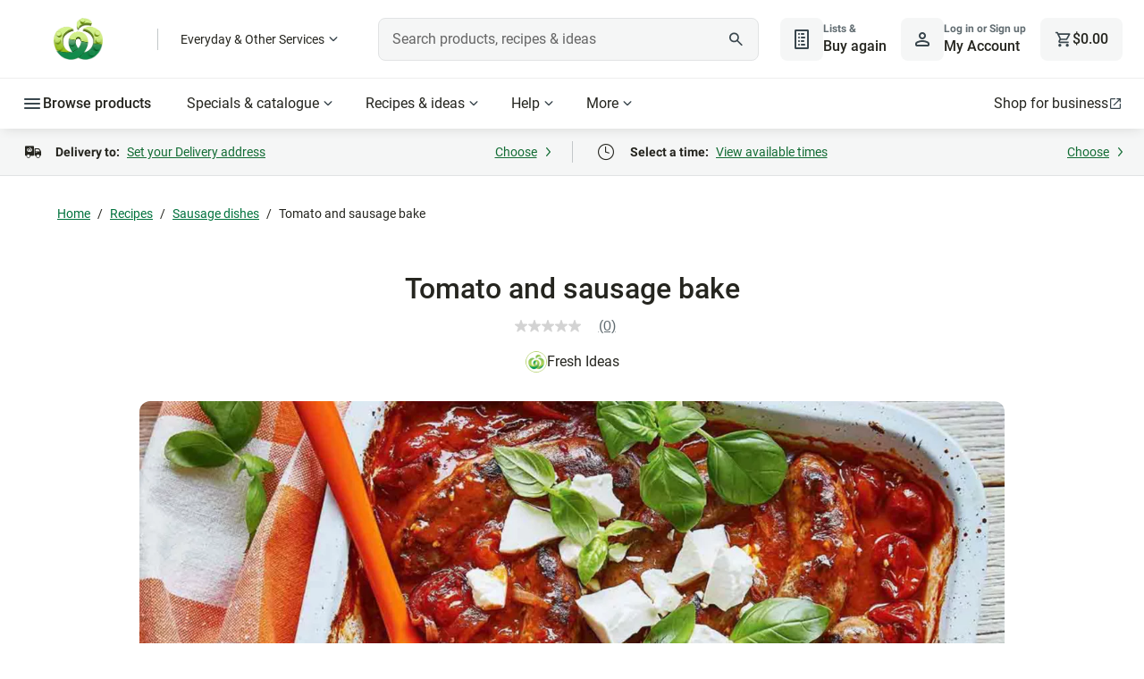

--- FILE ---
content_type: application/javascript;charset=utf-8
request_url: https://api.bazaarvoice.com/data/batch.json?passkey=caMyquDHmzUK3InjGKRbPJXMIrT2fwGASEUq3qj7mhRA0&apiversion=5.5&displaycode=10149-en_au&resource.q0=products&filter.q0=id%3Aeq%3A10052&stats.q0=reviews&filteredstats.q0=reviews&filter_reviews.q0=contentlocale%3Aeq%3Aen_AU&filter_reviewcomments.q0=contentlocale%3Aeq%3Aen_AU&resource.q1=reviews&filter.q1=isratingsonly%3Aeq%3Afalse&filter.q1=productid%3Aeq%3A10052&filter.q1=contentlocale%3Aeq%3Aen_AU&sort.q1=relevancy%3Aa1&stats.q1=reviews&filteredstats.q1=reviews&include.q1=authors%2Cproducts%2Ccomments&filter_reviews.q1=contentlocale%3Aeq%3Aen_AU&filter_reviewcomments.q1=contentlocale%3Aeq%3Aen_AU&filter_comments.q1=contentlocale%3Aeq%3Aen_AU&limit.q1=8&offset.q1=0&limit_comments.q1=3&callback=BV._internal.dataHandler0
body_size: 512
content:
BV._internal.dataHandler0({"Errors":[],"BatchedResultsOrder":["q1","q0"],"HasErrors":false,"TotalRequests":2,"BatchedResults":{"q1":{"Id":"q1","Limit":8,"Offset":0,"TotalResults":0,"Locale":"en_AU","Results":[],"Includes":{},"HasErrors":false,"Errors":[]},"q0":{"Id":"q0","Limit":10,"Offset":0,"TotalResults":1,"Locale":"en_AU","Results":[{"AttributesOrder":["AVAILABILITY"],"Attributes":{"AVAILABILITY":{"Id":"AVAILABILITY","Values":[{"Value":"True","Locale":null}]}},"ImageUrl":"https://foodhub.scene7.com/is/image/woolworthsltdprod/2003-oven-baked-sausages-and-cherry-tomatoes?wid=100&hei=100","Name":"Tomato and sausage bake","Id":"10052","CategoryId":"foodhub_classification_sausage-dishes","BrandExternalId":"FI","Brand":{"Id":"FI","Name":"Fresh Ideas"},"Active":true,"ProductPageUrl":"https://www.woolworths.com.au/shop/recipes/tomato-and-sausage-bake","Disabled":false,"ModelNumbers":[],"EANs":[],"StoryIds":[],"ISBNs":[],"QuestionIds":[],"FamilyIds":[],"UPCs":[],"ManufacturerPartNumbers":[],"Description":null,"ReviewIds":[],"ReviewStatistics":{"FeaturedReviewCount":0,"RatingsOnlyReviewCount":0,"NotRecommendedCount":0,"TotalReviewCount":0,"RecommendedCount":0,"ContextDataDistribution":{},"ContextDataDistributionOrder":[],"RatingDistribution":[],"SecondaryRatingsAverages":{},"NotHelpfulVoteCount":0,"FirstSubmissionTime":null,"SecondaryRatingsAveragesOrder":[],"HelpfulVoteCount":0,"LastSubmissionTime":null,"TagDistribution":{},"AverageOverallRating":null,"TagDistributionOrder":[],"OverallRatingRange":5,"IntelligentTrustMarkDisplayEligible":true},"TotalReviewCount":0,"FilteredReviewStatistics":{"RatingsOnlyReviewCount":0,"NotRecommendedCount":0,"TotalReviewCount":0,"FeaturedReviewCount":0,"RecommendedCount":0,"ContextDataDistribution":{},"ContextDataDistributionOrder":[],"RatingDistribution":[],"SecondaryRatingsAverages":{},"NotHelpfulVoteCount":0,"FirstSubmissionTime":null,"SecondaryRatingsAveragesOrder":[],"HelpfulVoteCount":0,"LastSubmissionTime":null,"TagDistribution":{},"AverageOverallRating":null,"TagDistributionOrder":[],"OverallRatingRange":5}}],"Includes":{},"HasErrors":false,"Errors":[]}},"SuccessfulRequests":2,"FailedRequests":0})

--- FILE ---
content_type: application/javascript
request_url: https://cdn1.woolworths.media/content-service/_next/static/chunks/84143-de7eab407031bdd5.js
body_size: 2691
content:
(self.webpackChunk_N_E=self.webpackChunk_N_E||[]).push([[84143],{84143:function(e,l,t){"use strict";var o=t(52322),i=t(76668),n=t(95443),c=t(25237),r=t.n(c),a=t(2784),d=t(68220),s=t(83519),_=t(50502),m=t(77586),u=t(73309),g=t(57505),h=t(92460),A=t.n(h);let p=(0,g.u)(A()),T=r()(()=>Promise.all([t.e(61553),t.e(54138)]).then(t.bind(t,54138)),{loadableGenerated:{webpack:()=>[54138]}}),L=r()(()=>Promise.all([t.e(61553),t.e(54138)]).then(t.bind(t,54138)).then(e=>e.ArrowButtonLeft),{loadableGenerated:{webpack:()=>[54138]}}),f=r()(()=>Promise.all([t.e(61553),t.e(54138)]).then(t.bind(t,54138)).then(e=>e.ArrowButtonRight),{loadableGenerated:{webpack:()=>[54138]}}),v=(e,l,t,i)=>(0,o.jsxs)(o.Fragment,{children:[t===_.VY.HORIZONTAL&&(0,o.jsx)("div",{className:p({"linear-left-gradient":e===_.Ri.LEFT,"linear-right-gradient":e===_.Ri.RIGHT,"hide-gradient":l})}),t===_.VY.HORIZONTAL_ARROW_VERTICAL_MIDDLE&&(0,o.jsxs)("div",{className:A()["multi-gradient-container"],children:[(0,o.jsx)("div",{className:p({"left-gradient-fixed":e===_.Ri.LEFT,"right-gradient-fixed":e===_.Ri.RIGHT})}),(0,o.jsx)("div",{className:p({"left-gradient":e===_.Ri.LEFT,"right-gradient":e===_.Ri.RIGHT,"hide-gradient":l}),children:(0,o.jsxs)("div",{className:A()["gradient-button-container"],children:[e===_.Ri.LEFT&&t===_.VY.HORIZONTAL_ARROW_VERTICAL_MIDDLE&&(0,o.jsx)(L,{scrollLeftHandler:i}),e===_.Ri.RIGHT&&t===_.VY.HORIZONTAL_ARROW_VERTICAL_MIDDLE&&(0,o.jsx)(f,{scrollRightHandler:i})]})})]})]});l.Z=e=>{var l,t,c,r,g,h,L,f,R;let w={id:"",scrollPX:0,showTileCount:!1,showHeaderActions:!0,showViewAll:!0,titleAlignment:"left",showShelfHrTitle:!0,showShelfTitle:!0,showMoreCTA:!1,showMoreCTAText:"Show more",layout:_.VY.HORIZONTAL,collectionType:"",tiles:[],tileComponent:void 0,initialScroll:!1,...e},{gridConfig:E}=(0,m.A)(),{id:x,appliedCssClassNames:C=""}=w,b=(0,a.useRef)(null),[N,F]=(0,a.useState)(!1),I=(0,a.useRef)(null),O=!!w.toggle,S=w.layout===_.VY.GRID,D=S||!S&&!O,[H,X]=(0,a.useState)(w.showHeaderActions),[j]=(0,n.$)(),y=null===(l=w.tiles)||void 0===l?void 0:l.some(e=>{var l;return null==e?void 0:null===(l=e.model)||void 0===l?void 0:l.recipeId}),P="".concat((null==w?void 0:w.title)?(null==w?void 0:w.title)+" ":""," tiles"),[V,M]=(0,a.useState)({showArrowButtons:!S&&O,showViewAll:w.showViewAll,disableLeftScroll:!0,disableRightScroll:!0,text:w.viewAllText,url:w.viewAllPageUrl}),k=()=>{setTimeout(()=>{b.current.scrollLeft-=w.scrollPX}),M(e=>({...e,disableLeftScroll:b.current.scrollLeft<=w.scrollPX})),w.scrollClickCallback&&w.scrollClickCallback("left")},Y=()=>{setTimeout(()=>{b.current.scrollLeft+=w.scrollPX}),M(e=>({...e,disableLeftScroll:b.current.scrollLeft<0})),w.scrollClickCallback&&w.scrollClickCallback("right")};(0,a.useEffect)(()=>{if(w.layout===_.VY.HORIZONTAL_ARROW_VERTICAL_MIDDLE&&!(0,u.QD)(j)||w.layout!==_.VY.HORIZONTAL_ARROW_VERTICAL_MIDDLE&&!(0,u.xG)(j))return;let e=new IntersectionObserver(e=>{let[l]=e;F(l.isIntersecting)},{rootMargin:"0.1px"});return M(e=>({...e,disableRightScroll:N})),(null==I?void 0:I.current)&&e.observe(I.current),()=>null==e?void 0:e.disconnect()},[N,j]);let[Z,G]=(0,a.useState)(0),U=null!==(R=null===(c=w.tiles)||void 0===c?void 0:null===(t=c[0])||void 0===t?void 0:t.tileLayout)&&void 0!==R?R:_.dT.DEFAULT,W=E(U,j),Q=S&&U!==_.dT.PRODUCT?W*w.gridRows:null===(r=w.tiles)||void 0===r?void 0:r.length;(0,a.useEffect)(()=>{G(0+Q)},[Q]),(0,a.useEffect)(()=>{S||M(e=>({...e,disableLeftScroll:!w.initialScroll}))},[S,w.initialScroll]),(0,a.useEffect)(()=>{X(w.showHeaderActions)},[w.showHeaderActions]),(0,a.useEffect)(()=>{M(e=>({...e,showArrowButtons:!S&&O}))},[S,O]);let B=w.layout===_.VY.HORIZONTAL_ARROW_VERTICAL_MIDDLE?w.tiles:null===(g=w.tiles)||void 0===g?void 0:g.slice(0,Z);return(0,o.jsxs)("div",{id:x,className:C,children:[(!S&&w.showShelfHrTitle||S&&w.showShelfTitle||H)&&(0,o.jsxs)("div",{className:A()["collection-header-panel"],children:[(0,o.jsx)("div",{className:A()["title-alignment-".concat(w.titleAlignment)],children:(()=>{var l;let t=[null,void 0].includes(w.showTitle),i=t?null!==(l=w.titleElement)&&void 0!==l?l:"h3":w.titleLevel,n=t?A()["collection-title"]:w.titleSize?"core-".concat(w.titleSize,"-default"):void 0,c=t&&(!S&&w.showShelfHrTitle||S&&w.showShelfTitle),r=!t&&e.showTitle&&e.title;return(c||r)&&(0,o.jsx)(s.default,{type:i,text:w.title,appliedCssClassNames:n,linkDisabled:!0})})()}),H&&(0,o.jsx)(T,{...V,scrollLeftHandler:k,scrollRightHandler:Y,viewAllClickEventRecorderData:w.viewAllEventRecorderData,ariaLabelNext:"Next set of "+P,ariaLabelPrevious:"Previous set of "+P})]}),(null===(L=w.captionText)||void 0===L?void 0:null===(h=L.trim())||void 0===h?void 0:h.length)>0&&(0,o.jsx)("div",{className:p({"collection-caption":!0,"no-title":void 0===w.title,"no-padding":V.disableLeftScroll&&V.disableRightScroll||!V.showViewAll||!V.showArrowButtons}),children:(0,o.jsx)(d.default,{text:w.captionText,richText:!0})}),w.showTileCount&&(null===(f=w.tiles)||void 0===f?void 0:f.length)>0&&(0,o.jsxs)("div",{className:A()["collection-count"],children:[w.tilesCount>=400?"More than 400":w.tilesCount,"\xa0",w.countLabel]}),(0,o.jsxs)("div",{className:p({"grid-collection-container":!O||O&&S,"horizontal-collection-container":O&&[_.VY.HORIZONTAL,_.VY.HORIZONTAL_ARROW_VERTICAL_MIDDLE].includes(w.layout),"no-title":void 0===w.title}),style:{"--grid-tiles-per-row":W||"auto-fill"},children:[!S&&O&&v(_.Ri.LEFT,V.disableLeftScroll,w.layout,k),(0,o.jsx)("div",{className:"scrollable-container grid-v2 ".concat(p({"collection-container":!0,"collection-container-alt":w.layout===_.VY.HORIZONTAL_ARROW_VERTICAL_MIDDLE,"collection-container-product":S&&U===_.dT.PRODUCT})),ref:b,children:(0,o.jsxs)("div",{className:p({"scrollable-content":!0,"grid-small":D&&[_.dT.SQUARE,_.dT.LANDSCAPE_SMALL].includes(U),"grid-medium":D&&[_.dT.LARGE_SQUARE,_.dT.LANDSCAPE].includes(U),"grid-large":D&&[_.dT.SQUARE_ADJACENT,_.dT.LANDSCAPE_ADJACENT].includes(U),"grid-product":S&&U===_.dT.PRODUCT,recipe:y}),children:[B&&B.map((e,l)=>{var t,o,i;let n=w.tileComponentMap?null===(t=w.tileComponentMap.find(l=>l.type===e.tileType))||void 0===t?void 0:t.component:w.tileComponent;return a.createElement(n,{key:(null==e?void 0:null===(o=e.model)||void 0===o?void 0:o.title)?"".concat(null==e?void 0:null===(i=e.model)||void 0===i?void 0:i.title).concat(l):l,...e,layout:O?w.layout:"grid"})}),!S&&O&&(0,o.jsx)("div",{className:A()["last-element"],ref:I})]})}),!S&&O&&v(_.Ri.RIGHT,V.disableRightScroll,w.layout,Y)]}),S&&w.showMoreCTA&&Z<w.tiles.length&&(0,o.jsx)("div",{className:A()["show-more-button"],children:(0,o.jsx)(i.W,{clickHandler:()=>{G(Z+Q)},label:w.showMoreCTAText,ariaLabel:w.showMoreCTAText})})]})}},77586:function(e,l,t){"use strict";t.d(l,{A:function(){return c}});var o=t(73297),i=t(50502);let n={[i.dT.LANDSCAPE]:{smallFormat:2,mediumFormat:2,largeFormat:3,XLargeFormat:3,XXLargeFormat:4},[i.dT.LANDSCAPE_ADJACENT]:{smallFormat:1,mediumFormat:2,largeFormat:2,XLargeFormat:2,XXLargeFormat:3},[i.dT.LARGE_SQUARE]:{smallFormat:2,mediumFormat:2,largeFormat:3,XLargeFormat:3,XXLargeFormat:4},[i.dT.SQUARE_ADJACENT]:{smallFormat:1,mediumFormat:2,largeFormat:2,XLargeFormat:2,XXLargeFormat:3},defaultLayout:{smallFormat:2,mediumFormat:3,largeFormat:4,XLargeFormat:4,XXLargeFormat:6}},c=()=>({gridConfig:(e,l)=>{if(!l)return;let t=n[e]||n.defaultLayout;return l<o.kH?t.smallFormat:l<o.IX?t.mediumFormat:l<o.QE?t.largeFormat:l<o.KE?t.largeFormat:l<o.Y8?t.XLargeFormat:t.XXLargeFormat}})},92460:function(e){e.exports={"collection-header-panel":"collection_component_collection-header-panel__E0CV6","collection-title":"collection_component_collection-title__uLrUP","collection-caption":"collection_component_collection-caption__rvMqt","no-padding":"collection_component_no-padding__qA_ar","horizontal-collection-container":"collection_component_horizontal-collection-container__oq57B","hide-gradient":"collection_component_hide-gradient__Pe0v_","collection-container":"collection_component_collection-container__QPXH_","collection-container-alt":"collection_component_collection-container-alt__PMHTb","scrollable-content":"collection_component_scrollable-content__9rSjF","last-element":"collection_component_last-element__WOdHb",recipe:"collection_component_recipe__ddYMX","scrollable-content-display-grid":"collection_component_scrollable-content-display-grid__RCuOK","grid-collection-container":"collection_component_grid-collection-container__waEam","grid-product":"collection_component_grid-product__5T8WM","grid-large":"collection_component_grid-large__mAmZr","grid-medium":"collection_component_grid-medium__PowGj","grid-small":"collection_component_grid-small__wA2Ud","collection-container-product":"collection_component_collection-container-product__xaoKY","collection-count":"collection_component_collection-count__KwKhB","linear-left-gradient":"collection_component_linear-left-gradient__AxmxJ","linear-right-gradient":"collection_component_linear-right-gradient__WxO_L",gradient:"collection_component_gradient__nloxU","right-gradient":"collection_component_right-gradient__7sPyv","left-gradient":"collection_component_left-gradient__KCZJX","gradient-fixed":"collection_component_gradient-fixed__7fsyM","right-gradient-fixed":"collection_component_right-gradient-fixed__yTwNn","left-gradient-fixed":"collection_component_left-gradient-fixed__Qw8up","gradient-button-container":"collection_component_gradient-button-container__ceurQ","flex-spacer":"collection_component_flex-spacer__u6tWA","base-title-alignment":"collection_component_base-title-alignment__EYPtK","title-alignment-right":"collection_component_title-alignment-right__tXFj6","title-alignment-middle":"collection_component_title-alignment-middle__NbAx0","title-alignment-left":"collection_component_title-alignment-left__vfOvI","show-more-button":"collection_component_show-more-button__zQCg7","no-title":"collection_component_no-title__TC4EF"}}}]);

--- FILE ---
content_type: application/javascript
request_url: https://www.woolworths.com.au/LfzpJZYx3u0LD_1Zg7MunizgHzE/9z5QQLuXarXOzXfaaw/OUxrAQ/X0lmcypl/dmoB
body_size: 177477
content:
(function(){if(typeof Array.prototype.entries!=='function'){Object.defineProperty(Array.prototype,'entries',{value:function(){var index=0;const array=this;return {next:function(){if(index<array.length){return {value:[index,array[index++]],done:false};}else{return {done:true};}},[Symbol.iterator]:function(){return this;}};},writable:true,configurable:true});}}());(function(){U8();h6c();Z5c();var qq=function(nm,mq){return nm>>mq;};var kl=function(Tl,qp){return Tl instanceof qp;};var Mm=function(){return ["\x6c\x65\x6e\x67\x74\x68","\x41\x72\x72\x61\x79","\x63\x6f\x6e\x73\x74\x72\x75\x63\x74\x6f\x72","\x6e\x75\x6d\x62\x65\x72"];};var FX=function(S1){var V5=S1%4;if(V5===2)V5=3;var Bn=42+V5;var qf;if(Bn===42){qf=function ll(P6,NH){return P6*NH;};}else if(Bn===43){qf=function lH(Ln,Ll){return Ln+Ll;};}else{qf=function Km(X5,M5){return X5-M5;};}return qf;};var Ld=function fm(A6,Jm){'use strict';var T6=fm;switch(A6){case OC:{var Ig=function(G1,sg){sn.push(J4);if(Kg(Yn)){for(var Jf=v5;s6(Jf,JQ);++Jf){if(s6(Jf,hA)||l2(Jf,W4)||l2(Jf,On[p5])||l2(Jf,TN)){vH[Jf]=L2(O5);}else{vH[Jf]=Yn[SX()[jg(v5)].call(null,QQ,hf,Gd)];Yn+=Uc[Xd()[Pg(Dl)](Xn,wf)][R5()[gQ(jp)](Sn,hA,Kg(v5),f2)](Jf);}}}var Bq=R5()[gQ(jN)](cl,VH,fl,tH);for(var I1=v5;s6(I1,G1[SX()[jg(v5)](QQ,hf,Wq)]);I1++){var Eg=G1[Xd()[Pg(xA)](f5,f2)](I1);var I2=rp(qq(sg,Dl),On[Gd]);sg*=On[r1];sg&=On[cf];sg+=On[Dl];sg&=On[W1];var Md=vH[G1[dn()[Ef(xA)].apply(null,[lQ,Gf,fq,Bm])](I1)];if(l2(typeof Eg[R5()[gQ(qd)](Kn,fg,tq,Kf)],l2(typeof Xd()[Pg(q5)],dg('',[][[]]))?Xd()[Pg(wn)](Mf,Gm):Xd()[Pg(tq)](U4,Od))){var EN=Eg[R5()[gQ(qd)](Kn,fg,UA,wH)](v5);if(Pl(EN,hA)&&s6(EN,JQ)){Md=vH[EN];}}if(Pl(Md,v5)){var wp=G5(I2,Yn[SX()[jg(v5)].apply(null,[QQ,hf,qQ])]);Md+=wp;Md%=Yn[SX()[jg(v5)](QQ,hf,KN)];Eg=Yn[Md];}Bq+=Eg;}var FQ;return sn.pop(),FQ=Bq,FQ;};var m1=function(GN){var LQ=[0x428a2f98,0x71374491,0xb5c0fbcf,0xe9b5dba5,0x3956c25b,0x59f111f1,0x923f82a4,0xab1c5ed5,0xd807aa98,0x12835b01,0x243185be,0x550c7dc3,0x72be5d74,0x80deb1fe,0x9bdc06a7,0xc19bf174,0xe49b69c1,0xefbe4786,0x0fc19dc6,0x240ca1cc,0x2de92c6f,0x4a7484aa,0x5cb0a9dc,0x76f988da,0x983e5152,0xa831c66d,0xb00327c8,0xbf597fc7,0xc6e00bf3,0xd5a79147,0x06ca6351,0x14292967,0x27b70a85,0x2e1b2138,0x4d2c6dfc,0x53380d13,0x650a7354,0x766a0abb,0x81c2c92e,0x92722c85,0xa2bfe8a1,0xa81a664b,0xc24b8b70,0xc76c51a3,0xd192e819,0xd6990624,0xf40e3585,0x106aa070,0x19a4c116,0x1e376c08,0x2748774c,0x34b0bcb5,0x391c0cb3,0x4ed8aa4a,0x5b9cca4f,0x682e6ff3,0x748f82ee,0x78a5636f,0x84c87814,0x8cc70208,0x90befffa,0xa4506ceb,0xbef9a3f7,0xc67178f2];var q4=0x6a09e667;var QH=0xbb67ae85;var Rd=0x3c6ef372;var lp=0xa54ff53a;var V4=0x510e527f;var p4=0x9b05688c;var W5=0x1f83d9ab;var sH=0x5be0cd19;var qH=jH(GN);var Ym=qH["length"]*8;qH+=Uc["String"]["fromCharCode"](0x80);var Ql=qH["length"]/4+2;var gg=Uc["Math"]["ceil"](Ql/16);var KH=new (Uc["Array"])(gg);for(var JH=0;JH<gg;JH++){KH[JH]=new (Uc["Array"])(16);for(var dl=0;dl<16;dl++){KH[JH][dl]=qH["charCodeAt"](JH*64+dl*4)<<24|qH["charCodeAt"](JH*64+dl*4+1)<<16|qH["charCodeAt"](JH*64+dl*4+2)<<8|qH["charCodeAt"](JH*64+dl*4+3)<<0;}}var zN=Ym/Uc["Math"]["pow"](2,32);KH[gg-1][14]=Uc["Math"]["floor"](zN);KH[gg-1][15]=Ym;for(var Q4=0;Q4<gg;Q4++){var zm=new (Uc["Array"])(64);var Mg=q4;var Cl=QH;var rg=Rd;var vq=lp;var vn=V4;var YG=p4;var c7=W5;var WR=sH;for(var kY=0;kY<64;kY++){var vx=void 0,V7=void 0,PU=void 0,GL=void 0,rL=void 0,NR=void 0;if(kY<16)zm[kY]=KH[Q4][kY];else{vx=V0(zm[kY-15],7)^V0(zm[kY-15],18)^zm[kY-15]>>>3;V7=V0(zm[kY-2],17)^V0(zm[kY-2],19)^zm[kY-2]>>>10;zm[kY]=zm[kY-16]+vx+zm[kY-7]+V7;}V7=V0(vn,6)^V0(vn,11)^V0(vn,25);PU=vn&YG^~vn&c7;GL=WR+V7+PU+LQ[kY]+zm[kY];vx=V0(Mg,2)^V0(Mg,13)^V0(Mg,22);rL=Mg&Cl^Mg&rg^Cl&rg;NR=vx+rL;WR=c7;c7=YG;YG=vn;vn=vq+GL>>>0;vq=rg;rg=Cl;Cl=Mg;Mg=GL+NR>>>0;}q4=q4+Mg;QH=QH+Cl;Rd=Rd+rg;lp=lp+vq;V4=V4+vn;p4=p4+YG;W5=W5+c7;sH=sH+WR;}return [q4>>24&0xff,q4>>16&0xff,q4>>8&0xff,q4&0xff,QH>>24&0xff,QH>>16&0xff,QH>>8&0xff,QH&0xff,Rd>>24&0xff,Rd>>16&0xff,Rd>>8&0xff,Rd&0xff,lp>>24&0xff,lp>>16&0xff,lp>>8&0xff,lp&0xff,V4>>24&0xff,V4>>16&0xff,V4>>8&0xff,V4&0xff,p4>>24&0xff,p4>>16&0xff,p4>>8&0xff,p4&0xff,W5>>24&0xff,W5>>16&0xff,W5>>8&0xff,W5&0xff,sH>>24&0xff,sH>>16&0xff,sH>>8&0xff,sH&0xff];};var SE=function(){var Wz=Cb();var NY=-1;if(Wz["indexOf"]('Trident/7.0')>-1)NY=11;else if(Wz["indexOf"]('Trident/6.0')>-1)NY=10;else if(Wz["indexOf"]('Trident/5.0')>-1)NY=9;else NY=0;return NY>=9;};var cz=function(){var sY=CF();var xL=Uc["Object"]["prototype"]["hasOwnProperty"].call(Uc["Navigator"]["prototype"],'mediaDevices');var HY=Uc["Object"]["prototype"]["hasOwnProperty"].call(Uc["Navigator"]["prototype"],'serviceWorker');var QK=! !Uc["window"]["browser"];var TU=typeof Uc["ServiceWorker"]==='function';var Kt=typeof Uc["ServiceWorkerContainer"]==='function';var DY=typeof Uc["frames"]["ServiceWorkerRegistration"]==='function';var tK=Uc["window"]["location"]&&Uc["window"]["location"]["protocol"]==='http:';var VT=sY&&(!xL||!HY||!TU||!QK||!Kt||!DY)&&!tK;return VT;};var CF=function(){var fb=Cb();var M7=/(iPhone|iPad).*AppleWebKit(?!.*(Version|CriOS))/i["test"](fb);var Vb=Uc["navigator"]["platform"]==='MacIntel'&&Uc["navigator"]["maxTouchPoints"]>1&&/(Safari)/["test"](fb)&&!Uc["window"]["MSStream"]&&typeof Uc["navigator"]["standalone"]!=='undefined';return M7||Vb;};var k7=function(dM){var hE=Uc["Math"]["floor"](Uc["Math"]["random"]()*100000+10000);var c0=Uc["String"](dM*hE);var lM=0;var L0=[];var TM=c0["length"]>=18?true:false;while(L0["length"]<6){L0["push"](Uc["parseInt"](c0["slice"](lM,lM+2),10));lM=TM?lM+3:lM+2;}var R7=BK(L0);return [hE,R7];};var Ob=function(mY){if(mY===null||mY===undefined){return 0;}var VW=function KT(wR){return mY["toLowerCase"]()["includes"](wR["toLowerCase"]());};var kF=0;(zx&&zx["fields"]||[])["some"](function(Z0){var XY=Z0["type"];var B7=Z0["labels"];if(B7["some"](VW)){kF=EK[XY];if(Z0["extensions"]&&Z0["extensions"]["labels"]&&Z0["extensions"]["labels"]["some"](function(sx){return mY["toLowerCase"]()["includes"](sx["toLowerCase"]());})){kF=EK[Z0["extensions"]["type"]];}return true;}return false;});return kF;};var kT=function(UU){if(UU===undefined||UU==null){return false;}var GR=function RM(nb){return UU["toLowerCase"]()===nb["toLowerCase"]();};return Gx["some"](GR);};var TK=function(tM){try{var AK=new (Uc["Set"])(Uc["Object"]["values"](EK));return tM["split"](';')["some"](function(CK){var OG=CK["split"](',');var UT=Uc["Number"](OG[OG["length"]-1]);return AK["has"](UT);});}catch(Qb){return false;}};var mx=function(LU){var Jt='';var PX=0;if(LU==null||Uc["document"]["activeElement"]==null){return DG(rv,["elementFullId",Jt,"elementIdType",PX]);}var XK=['id','name','for','placeholder','aria-label','aria-labelledby'];XK["forEach"](function(bY){if(!LU["hasAttribute"](bY)||Jt!==''&&PX!==0){return;}var KY=LU["getAttribute"](bY);if(Jt===''&&(KY!==null||KY!==undefined)){Jt=KY;}if(PX===0){PX=Ob(KY);}});return DG(rv,["elementFullId",Jt,"elementIdType",PX]);};var QE=function(O0){var XM;if(O0==null){XM=Uc["document"]["activeElement"];}else XM=O0;if(Uc["document"]["activeElement"]==null)return -1;var mL=XM["getAttribute"]('name');if(mL==null){var HW=XM["getAttribute"]('id');if(HW==null)return -1;else return G7(HW);}return G7(mL);};var nx=function(kt){var FY=-1;var D0=[];if(! !kt&&typeof kt==='string'&&kt["length"]>0){var mM=kt["split"](';');if(mM["length"]>1&&mM[mM["length"]-1]===''){mM["pop"]();}FY=Uc["Math"]["floor"](Uc["Math"]["random"]()*mM["length"]);var zU=mM[FY]["split"](',');for(var lT in zU){if(!Uc["isNaN"](zU[lT])&&!Uc["isNaN"](Uc["parseInt"](zU[lT],10))){D0["push"](zU[lT]);}}}else{var pW=Uc["String"](rx(1,5));var F7='1';var pt=Uc["String"](rx(20,70));var gM=Uc["String"](rx(100,300));var Rb=Uc["String"](rx(100,300));D0=[pW,F7,pt,gM,Rb];}return [FY,D0];};var mz=function(pY,WX){var Ub=typeof pY==='string'&&pY["length"]>0;var Wx=!Uc["isNaN"](WX)&&(Uc["Number"](WX)===-1||ft()<Uc["Number"](WX));if(!(Ub&&Wx)){return false;}var FL='^([a-fA-F0-9]{31,32})$';return pY["search"](FL)!==-1;};var vz=function(R0,x0,wE){var KU;do{KU=fx(zs,[R0,x0]);}while(l2(G5(KU,wE),v5));return KU;};var xE=function(zR){sn.push(zt);var rM=CF(zR);var O7=Uc[BE(typeof R5()[gQ(wH)],dg('',[][[]]))?R5()[gQ(PT)].apply(null,[sf,ZK,FM,lQ]):R5()[gQ(p5)](tY,sT,rT,rE)][BE(typeof Xd()[Pg(Fz)],dg([],[][[]]))?Xd()[Pg(Gd)].call(null,Cp,RU):Xd()[Pg(wn)](LG,lE)][Xd()[Pg(PT)](MN,sr)].call(Uc[Xd()[Pg(dY)](k2,lQ)][l2(typeof Xd()[Pg(IG)],dg('',[][[]]))?Xd()[Pg(wn)](Sb,Qr):Xd()[Pg(Gd)].call(null,Cp,RU)],R5()[gQ(Fz)](Lf,qU,p5,fq));var f0=Uc[R5()[gQ(PT)].call(null,sf,ZK,lE,CG)][Xd()[Pg(Gd)].apply(null,[Cp,RU])][Xd()[Pg(PT)](MN,sr)].call(Uc[Xd()[Pg(dY)](k2,lQ)][Xd()[Pg(Gd)](Cp,RU)],Xd()[Pg(fl)](C2,qt));var sL=Kg(Kg(Uc[SX()[jg(W1)](gH,zM,sW)][R5()[gQ(dY)](FH,K7,TR,fl)]));var Cx=l2(typeof Uc[R5()[gQ(fl)](cW,TT,Ix,Lz)],l2(typeof Xd()[Pg(BW)],'undefined')?Xd()[Pg(wn)](DK,W0):Xd()[Pg(tq)](kd,Od));var dF=l2(typeof Uc[Xd()[Pg(sF)].apply(null,[hU,bz])],Xd()[Pg(tq)](kd,Od));var zL=l2(typeof Uc[SX()[jg(wH)](BN,xr,ER)][Xd()[Pg(jz)].call(null,HU,kE)],Xd()[Pg(tq)](kd,Od));var wU=Uc[l2(typeof SX()[jg(W4)],dg([],[][[]]))?SX()[jg(SR)].call(null,fM,AR,zY):SX()[jg(W1)](gH,zM,CL)][l2(typeof Vt()[jF(jN)],dg(R5()[gQ(jN)](nz,VH,wL,Kg(Kg([]))),[][[]]))?Vt()[jF(O5)](UR,Ix,Ht,Uz,r7):Vt()[jF(wn)](wX,Dl,O5,MF,Wq)]&&l2(Uc[SX()[jg(W1)].apply(null,[gH,zM,Lz])][Vt()[jF(wn)](wX,Dl,dY,MF,PT)][SX()[jg(sW)].apply(null,[vd,N0,LK])],R5()[gQ(sF)].apply(null,[wl,VL,tb,fq]));var CU=rM&&(Kg(O7)||Kg(f0)||Kg(Cx)||Kg(sL)||Kg(dF)||Kg(zL))&&Kg(wU);var JR;return sn.pop(),JR=CU,JR;};var Pb=function(mt){var UM;sn.push(hG);return UM=Sz()[R5()[gQ(Kf)].apply(null,[AU,tb,tq,Kg(Kg([]))])](function vr(z0){sn.push(S0);while(O5)switch(z0[dn()[Ef(jN)](PR,p5,rR,IY)]=z0[Xd()[Pg(cT)](Tf,wT)]){case v5:if(NL(BE(typeof Tt()[g0(Dl)],dg(R5()[gQ(jN)].call(null,qL,VH,CG,qd),[][[]]))?Tt()[g0(hr)](p5,v5,W4,qQ,LE,lQ):Tt()[g0(SR)](LR,p5,fz,r1,cR,RL),Uc[l2(typeof R5()[gQ(NG)],'undefined')?R5()[gQ(p5)].apply(null,[bM,A0,jp,fl]):R5()[gQ(jz)](I6,nY,vF,CG)])){z0[l2(typeof Xd()[Pg(O5)],dg('',[][[]]))?Xd()[Pg(wn)](pK,ET):Xd()[Pg(cT)](Tf,wT)]=SR;break;}{var Ab;return Ab=z0[R5()[gQ(r0)](P7,AY,jt,j7)](Tt()[g0(Gf)](ME,Kg({}),sW,NG,pL,r1),null),sn.pop(),Ab;}case SR:{var OM;return OM=z0[R5()[gQ(r0)](P7,AY,O5,wL)](Tt()[g0(Gf)](ME,wn,vF,fE,pL,r1),Uc[BE(typeof R5()[gQ(lE)],dg([],[][[]]))?R5()[gQ(jz)].call(null,I6,nY,Kg(O5),Kg(Kg({}))):R5()[gQ(p5)](YX,gb,j7,Kg(v5))][l2(typeof Tt()[g0(jN)],dg([],[][[]]))?Tt()[g0(SR)].call(null,CT,Gf,jz,fq,YE,xx):Tt()[g0(hr)](p5,NG,UA,rE,LE,lQ)][BE(typeof R5()[gQ(LK)],'undefined')?R5()[gQ(Ht)](LA,Dx,Kg(O5),Kg(Kg(v5))):R5()[gQ(p5)].call(null,Yt,hf,XR,Kg(Kg({})))](mt)),sn.pop(),OM;}case xA:case BE(typeof SX()[jg(NG)],dg([],[][[]]))?SX()[jg(MF)](jL,nY,jt):SX()[jg(SR)](JU,rY,hA):{var Yr;return Yr=z0[SX()[jg(lE)](Nf,hA,Kg(O5))](),sn.pop(),Yr;}}sn.pop();},null,null,null,Uc[Xd()[Pg(Fb)].call(null,ZH,fz)]),sn.pop(),UM;};var Bx=function(){if(Kg({})){}else if(Kg(Kg(mj))){}else if(Kg(Kg(mj))){}else if(Kg({})){}else if(Kg(Kg([]))){return function X0(){var KR=Cb();sn.push(kU);var VU=R5()[gQ(jN)].call(null,Q1,VH,Kg(v5),O5);var qF=[];for(var Tr=On[SR];s6(Tr,On[WG]);Tr++){var AL=SK(KR);qF[R5()[gQ(lQ)](U6,Pr,Kg({}),BW)](AL);VU=dg(VU,KR[AL]);}var zX=[VU,qF];var HK;return HK=zX[SX()[jg(qd)].apply(null,[Qm,AY,TR])](Xd()[Pg(Ht)](hN,Ex)),sn.pop(),HK;};}else{}};var XF=function(){sn.push(gz);try{var nL=sn.length;var b0=Kg(Kg(mj));var sM=zz();var br=EM()[SX()[jg(jt)].apply(null,[lY,JG,r1])](new (Uc[R5()[gQ(sW)].call(null,LR,EE,KG,FM)])(dn()[Ef(lQ)](v5,O5,wL,Jz),R5()[gQ(CG)].apply(null,[hp,JG,Ht,Kg(O5)])),R5()[gQ(pR)](YA,dU,r1,RU));var D7=zz();var nR=lL(D7,sM);var UG;return UG=DG(rv,[SX()[jg(rR)].apply(null,[lq,hL,fl]),br,Xd()[Pg(A7)].call(null,Np,vY),nR]),sn.pop(),UG;}catch(Zx){sn.splice(lL(nL,O5),Infinity,gz);var rt;return sn.pop(),rt={},rt;}sn.pop();};var EM=function(){sn.push(vF);var MR=Uc[BE(typeof SX()[jg(PT)],dg([],[][[]]))?SX()[jg(Fz)](P0,Dx,wH):SX()[jg(SR)](xM,fR,Kg(Kg(O5)))][Xd()[Pg(pR)].apply(null,[BY,st])]?Uc[SX()[jg(Fz)](P0,Dx,A7)][Xd()[Pg(pR)].apply(null,[BY,st])]:L2(O5);var dG=Uc[SX()[jg(Fz)](P0,Dx,dz)][R5()[gQ(E0)](It,LT,E0,rR)]?Uc[SX()[jg(Fz)](P0,Dx,Jx)][R5()[gQ(E0)](It,LT,jp,pR)]:L2(On[jN]);var rK=Uc[l2(typeof R5()[gQ(lE)],'undefined')?R5()[gQ(p5)].call(null,nK,Eb,MF,FM):R5()[gQ(jz)](VG,nY,qx,E0)][l2(typeof R5()[gQ(qx)],dg('',[][[]]))?R5()[gQ(p5)].call(null,xT,t7,Kg(Kg({})),Kg(Kg(O5))):R5()[gQ(ME)](YR,dL,Kg(Kg({})),jR)]?Uc[R5()[gQ(jz)](VG,nY,Kg(Kg(O5)),K7)][BE(typeof R5()[gQ(jN)],dg([],[][[]]))?R5()[gQ(ME)].call(null,YR,dL,AE,CG):R5()[gQ(p5)].apply(null,[T0,XE,cf,Kg([])])]:L2(O5);var ZG=Uc[R5()[gQ(jz)].apply(null,[VG,nY,m0,E0])][SX()[jg(dY)](AU,qT,PT)]?Uc[R5()[gQ(jz)](VG,nY,Fb,AE)][SX()[jg(dY)].apply(null,[AU,qT,cx])]():L2(O5);var ZY=Uc[R5()[gQ(jz)].call(null,VG,nY,hA,ME)][SX()[jg(fl)](OL,rU,Kg(Kg([])))]?Uc[R5()[gQ(jz)](VG,nY,Kg(Kg({})),KG)][SX()[jg(fl)].call(null,OL,rU,jN)]:L2(O5);var MY=L2(On[jN]);var vK=[R5()[gQ(jN)].call(null,KN,VH,Kg([]),LK),MY,BE(typeof Xd()[Pg(cx)],dg([],[][[]]))?Xd()[Pg(KN)](kL,JT):Xd()[Pg(wn)].call(null,xK,JF),hz(Ej,[]),hz(TJ,[]),hz(Dc,[]),hz(IB,[]),fx(Mv,[]),hz(LS,[]),MR,dG,rK,ZG,ZY];var gY;return gY=vK[BE(typeof SX()[jg(UA)],dg('',[][[]]))?SX()[jg(qd)](Qz,AY,Kg(Kg(O5))):SX()[jg(SR)](Rx,kM,Kg(v5))](BE(typeof R5()[gQ(tb)],'undefined')?R5()[gQ(FM)](lK,jR,dR,O5):R5()[gQ(p5)](GU,jM,SR,Fz)),sn.pop(),gY;};var tt=function(){var n0;sn.push(SM);return n0=hz(WZ,[Uc[l2(typeof SX()[jg(pR)],dg('',[][[]]))?SX()[jg(SR)].apply(null,[OW,AW,dY]):SX()[jg(W1)](kR,zM,Kg(v5))]]),sn.pop(),n0;};var Cz=function(){var jY=[p0,Nt];sn.push(Or);var N7=Xx(JL);if(BE(N7,Kg({}))){try{var WK=sn.length;var zT=Kg([]);var Xt=Uc[SX()[jg(fT)](hn,RK,Kg(Kg(O5)))](N7)[l2(typeof R5()[gQ(MF)],'undefined')?R5()[gQ(p5)](bG,jG,r0,EL):R5()[gQ(DE)].call(null,XH,fq,TR,q5)](Xd()[Pg(qU)](HH,BW));if(Pl(Xt[SX()[jg(v5)].apply(null,[Rl,hf,FM])],p5)){var Fr=Uc[Xd()[Pg(W1)].apply(null,[fd,Pr])](Xt[SR],Gf);Fr=Uc[Xd()[Pg(cx)](P4,qd)](Fr)?p0:Fr;jY[v5]=Fr;}}catch(rb){sn.splice(lL(WK,O5),Infinity,Or);}}var Gb;return sn.pop(),Gb=jY,Gb;};var ZL=function(){var Mb=[L2(On[jN]),L2(O5)];sn.push(qG);var NK=Xx(gE);if(BE(NK,Kg(Kg(mj)))){try{var nT=sn.length;var Tx=Kg(U);var IL=Uc[SX()[jg(fT)](Vz,RK,wH)](NK)[R5()[gQ(DE)](HE,fq,WY,CG)](Xd()[Pg(qU)](El,BW));if(Pl(IL[SX()[jg(v5)].apply(null,[N2,hf,Kg(Kg(O5))])],On[O5])){var gK=Uc[Xd()[Pg(W1)].apply(null,[Yl,Pr])](IL[O5],On[qd]);var gL=Uc[Xd()[Pg(W1)](Yl,Pr)](IL[On[EL]],On[qd]);gK=Uc[Xd()[Pg(cx)](pm,qd)](gK)?L2(On[jN]):gK;gL=Uc[Xd()[Pg(cx)].apply(null,[pm,qd])](gL)?L2(O5):gL;Mb=[gL,gK];}}catch(lW){sn.splice(lL(nT,O5),Infinity,qG);}}var PK;return sn.pop(),PK=Mb,PK;};var vt=function(){sn.push(UK);var fG=R5()[gQ(jN)](FR,VH,Lt,Kg(v5));var vL=Xx(gE);if(vL){try{var WL=sn.length;var SY=Kg({});var Y0=Uc[SX()[jg(fT)].call(null,gF,RK,Kg(v5))](vL)[R5()[gQ(DE)].apply(null,[rz,fq,Jx,ER])](Xd()[Pg(qU)].apply(null,[TE,BW]));fG=Y0[v5];}catch(RE){sn.splice(lL(WL,O5),Infinity,UK);}}var IR;return sn.pop(),IR=fG,IR;};var L7=function(){var RT=Xx(gE);sn.push(E0);if(RT){try{var pz=sn.length;var nt=Kg({});var Qt=Uc[BE(typeof SX()[jg(bL)],'undefined')?SX()[jg(fT)](Kb,RK,cf):SX()[jg(SR)](UY,gx,Ix)](RT)[R5()[gQ(DE)].apply(null,[H7,fq,Lz,hK])](Xd()[Pg(qU)](Sx,BW));if(Pl(Qt[SX()[jg(v5)].call(null,tx,hf,CL)],Dl)){var bK=Uc[Xd()[Pg(W1)](U0,Pr)](Qt[rJ[R5()[gQ(kx)](mQ,fz,Kg(Kg(O5)),Kg(O5))]()],Gf);var S7;return S7=Uc[Xd()[Pg(cx)].call(null,tr,qd)](bK)||l2(bK,L2(O5))?L2(O5):bK,sn.pop(),S7;}}catch(Dr){sn.splice(lL(pz,O5),Infinity,E0);var mT;return sn.pop(),mT=L2(O5),mT;}}var XT;return sn.pop(),XT=L2(On[jN]),XT;};var Z7=function(){sn.push(C7);var NT=Xx(gE);if(NT){try{var MX=sn.length;var Iz=Kg({});var JW=Uc[SX()[jg(fT)](At,RK,Kg({}))](NT)[BE(typeof R5()[gQ(rT)],dg([],[][[]]))?R5()[gQ(DE)].call(null,BL,fq,EL,fz):R5()[gQ(p5)](YF,ZE,wH,Kg([]))](Xd()[Pg(qU)](xU,BW));if(l2(JW[SX()[jg(v5)].apply(null,[MI,hf,zF])],On[xA])){var Ir;return Ir=JW[rJ[R5()[gQ(Jb)](s7,jK,lE,CL)]()],sn.pop(),Ir;}}catch(Mx){sn.splice(lL(MX,O5),Infinity,C7);var Et;return sn.pop(),Et=null,Et;}}var bx;return sn.pop(),bx=null,bx;};var cU=function(Wb,kb){sn.push(v7);for(var jE=v5;s6(jE,kb[SX()[jg(v5)](hm,hf,qd)]);jE++){var Nb=kb[jE];Nb[R5()[gQ(EL)].apply(null,[UK,Bb,Kg(Kg([])),Kg(v5)])]=Nb[R5()[gQ(EL)](UK,Bb,sF,fz)]||Kg([]);Nb[SX()[jg(EL)](tx,tb,r1)]=Kg(mj);if(NL(SX()[jg(lQ)].call(null,OE,sF,v5),Nb))Nb[Xd()[Pg(vW)].apply(null,[HE,nY])]=Kg(mj);Uc[R5()[gQ(PT)](DH,ZK,Lt,r0)][l2(typeof dn()[Ef(hr)],dg(BE(typeof R5()[gQ(v5)],'undefined')?R5()[gQ(jN)].call(null,bT,VH,wH,wH):R5()[gQ(p5)](Mz,fF,v5,dY),[][[]]))?dn()[Ef(p5)].apply(null,[QR,FK,cx,XE]):dn()[Ef(v5)].call(null,cx,q5,dR,vE)](Wb,sR(Nb[R5()[gQ(YU)](tE,hL,Lt,MF)]),Nb);}sn.pop();};var I7=function(hb,EU,Zr){sn.push(qY);if(EU)cU(hb[l2(typeof Xd()[Pg(dz)],dg([],[][[]]))?Xd()[Pg(wn)](Tb,T0):Xd()[Pg(Gd)](Gq,RU)],EU);if(Zr)cU(hb,Zr);Uc[R5()[gQ(PT)](kg,ZK,PT,Kg(Kg(O5)))][dn()[Ef(v5)](cx,q5,ST,sU)](hb,Xd()[Pg(Gd)](Gq,RU),DG(rv,[l2(typeof Xd()[Pg(rR)],'undefined')?Xd()[Pg(wn)].apply(null,[dT,jG]):Xd()[Pg(vW)].call(null,bN,nY),Kg(U)]));var K0;return sn.pop(),K0=hb,K0;};var sR=function(tU){sn.push(WF);var VR=XL(tU,SX()[jg(fE)](Gl,A0,Kg(Kg({}))));var Q0;return Q0=IT(SX()[jg(wL)](X2,bT,Kf),Gr(VR))?VR:Uc[BE(typeof Xd()[Pg(qd)],'undefined')?Xd()[Pg(Dl)].call(null,rX,wf):Xd()[Pg(wn)].call(null,CM,hF)](VR),sn.pop(),Q0;};var XL=function(qM,fY){sn.push(RR);if(MU(l2(typeof bE()[gG(SR)],'undefined')?bE()[gG(W1)].call(null,At,jt,GE,H0):bE()[gG(v5)](GK,rT,Gf,r1),Gr(qM))||Kg(qM)){var SW;return sn.pop(),SW=qM,SW;}var LL=qM[Uc[R5()[gQ(XU)](mR,BW,Kg(v5),jz)][Xd()[Pg(ZW)](l5,DM)]];if(BE(pU(v5),LL)){var cb=LL.call(qM,fY||R5()[gQ(WG)](C1,MG,Kg(Kg({})),Ht));if(MU(l2(typeof bE()[gG(PT)],dg([],[][[]]))?bE()[gG(W1)](PY,KG,Mz,vT):bE()[gG(v5)](GK,Lz,Gf,r1),Gr(cb))){var k0;return sn.pop(),k0=cb,k0;}throw new (Uc[Xd()[Pg(WG)](Nz,bt)])(Xd()[Pg(kx)](kN,qW));}var mG;return mG=(l2(SX()[jg(fE)](zr,A0,BW),fY)?Uc[Xd()[Pg(Dl)](Vr,wf)]:Uc[Xd()[Pg(hA)](G6,kx)])(qM),sn.pop(),mG;};var v0=function(BR){if(Kg(BR)){JK=dR;Oz=fT;nU=On[zF];ct=On[FM];Kz=XU;Wt=On[FM];wF=XU;tF=XU;T7=XU;}};var wt=function(){sn.push(ST);pE=R5()[gQ(jN)](Mz,VH,LK,wH);Y7=v5;Zt=v5;QY=v5;GG=R5()[gQ(jN)].call(null,Mz,VH,N0,LK);DR=v5;dW=v5;LF=v5;TG=R5()[gQ(jN)].call(null,Mz,VH,cx,xA);cK=v5;dE=v5;HM=rJ[Xd()[Pg(ZF)].apply(null,[wb,KF])]();mU=v5;sn.pop();Er=On[SR];vM=v5;};var UL=function(){sn.push(AR);KK=On[SR];p7=l2(typeof R5()[gQ(LK)],dg('',[][[]]))?R5()[gQ(p5)](IK,UE,jR,cx):R5()[gQ(jN)](YY,VH,cT,rT);UF={};Nx=BE(typeof R5()[gQ(qU)],dg([],[][[]]))?R5()[gQ(jN)](YY,VH,BW,Ht):R5()[gQ(p5)].call(null,xz,XG,cx,rE);sn.pop();gT=v5;fr=v5;};var Nr=function(lb,AG,OR){sn.push(SU);try{var NE=sn.length;var Dt=Kg([]);var Hb=v5;var nM=Kg(Kg(mj));if(BE(AG,O5)&&Pl(Zt,nU)){if(Kg(HR[Xd()[Pg(xr)](k1,cx)])){nM=Kg(Kg([]));HR[Xd()[Pg(xr)](k1,cx)]=Kg(Kg(U));}var SL;return SL=DG(rv,[Xd()[Pg(NF)](w2,jt),Hb,l2(typeof dn()[Ef(W1)],dg([],[][[]]))?dn()[Ef(p5)](Hr,zt,Ht,wT):dn()[Ef(fE)](JQ,qd,MF,PM),nM,SX()[jg(ZW)].call(null,rl,j7,Gd),Y7]),sn.pop(),SL;}if(l2(AG,O5)&&s6(Y7,Oz)||BE(AG,O5)&&s6(Zt,nU)){var hY=lb?lb:Uc[SX()[jg(W1)](Vz,zM,fE)][l2(typeof YK()[pG(SR)],'undefined')?YK()[pG(cf)].apply(null,[TN,r0,lE,lG,mE,wH]):YK()[pG(PT)](ME,W1,Gd,bT,PM,jt)];var IW=L2(O5);var vR=L2(O5);if(hY&&hY[SX()[jg(kx)].call(null,HT,XU,IG)]&&hY[R5()[gQ(AY)](f4,KF,fE,z7)]){IW=Uc[Xd()[Pg(Gf)].apply(null,[tg,cf])][Xd()[Pg(Fz)].apply(null,[VK,jr])](hY[SX()[jg(kx)].call(null,HT,XU,Kx)]);vR=Uc[BE(typeof Xd()[Pg(r7)],'undefined')?Xd()[Pg(Gf)](tg,cf):Xd()[Pg(wn)](tq,g7)][Xd()[Pg(Fz)](VK,jr)](hY[R5()[gQ(AY)](f4,KF,pR,Kg(Kg([])))]);}else if(hY&&hY[BE(typeof Xd()[Pg(jt)],dg([],[][[]]))?Xd()[Pg(AY)].call(null,xn,bL):Xd()[Pg(wn)].apply(null,[EF,Rr])]&&hY[Xd()[Pg(wT)].call(null,xm,X7)]){IW=Uc[Xd()[Pg(Gf)].call(null,tg,cf)][Xd()[Pg(Fz)](VK,jr)](hY[Xd()[Pg(AY)](xn,bL)]);vR=Uc[Xd()[Pg(Gf)].apply(null,[tg,cf])][l2(typeof Xd()[Pg(ER)],'undefined')?Xd()[Pg(wn)].call(null,SG,QL):Xd()[Pg(Fz)].call(null,VK,jr)](hY[Xd()[Pg(wT)].apply(null,[xm,X7])]);}var Ib=hY[l2(typeof jx()[kW(wn)],dg(l2(typeof R5()[gQ(Gd)],dg([],[][[]]))?R5()[gQ(p5)].call(null,xM,fL,FM,ST):R5()[gQ(jN)].apply(null,[fW,VH,wM,SR]),[][[]]))?jx()[kW(Dl)].apply(null,[E0,Ur,PT,wn,BG,DU]):jx()[kW(fE)].apply(null,[Kg({}),W1,cf,TR,KM,r1])];if(IT(Ib,null))Ib=hY[BE(typeof R5()[gQ(zF)],'undefined')?R5()[gQ(wT)](dH,Od,ER,Lt):R5()[gQ(p5)].call(null,hf,hM,Kg([]),dU)];var xR=QE(Ib);Hb=lL(zz(),OR);var bF=R5()[gQ(jN)].call(null,fW,VH,O5,qQ)[R5()[gQ(vF)](A1,mr,ER,ME)](mU,R5()[gQ(dz)].apply(null,[TY,bL,Kg(Kg(O5)),Ix]))[R5()[gQ(vF)].call(null,A1,mr,rT,r0)](AG,R5()[gQ(dz)](TY,bL,Kg(O5),Kg(Kg({}))))[l2(typeof R5()[gQ(TR)],dg('',[][[]]))?R5()[gQ(p5)].call(null,RU,sz,jR,cT):R5()[gQ(vF)].call(null,A1,mr,Kg(Kg(O5)),PT)](Hb,l2(typeof R5()[gQ(fT)],'undefined')?R5()[gQ(p5)].apply(null,[LX,VK,TN,tq]):R5()[gQ(dz)](TY,bL,CL,tH))[R5()[gQ(vF)](A1,mr,Wq,fz)](IW,R5()[gQ(dz)].apply(null,[TY,bL,jp,TN]))[R5()[gQ(vF)].call(null,A1,mr,Kx,NG)](vR);if(BE(AG,O5)){bF=R5()[gQ(jN)](fW,VH,Kg(Kg({})),CL)[BE(typeof R5()[gQ(kx)],dg('',[][[]]))?R5()[gQ(vF)].apply(null,[A1,mr,Kg(Kg(v5)),dz]):R5()[gQ(p5)].apply(null,[T0,gR,jp,lE])](bF,R5()[gQ(dz)](TY,bL,Kg(Kg(O5)),Ht))[R5()[gQ(vF)](A1,mr,Kg(Kg([])),Kg(O5))](xR);var f7=MU(typeof hY[Xd()[Pg(vY)].apply(null,[vU,tL])],Tt()[g0(xA)](lE,PT,IG,m0,B0,W1))?hY[Xd()[Pg(vY)].call(null,vU,tL)]:hY[SX()[jg(Jb)].apply(null,[IK,lE,N0])];if(MU(f7,null)&&BE(f7,O5))bF=R5()[gQ(jN)].call(null,fW,VH,FM,WG)[R5()[gQ(vF)](A1,mr,r1,Kx)](bF,R5()[gQ(dz)].call(null,TY,bL,rR,ZF))[R5()[gQ(vF)](A1,mr,Kg(Kg(v5)),W1)](f7);}if(MU(typeof hY[Xd()[Pg(QM)](hT,lr)],l2(typeof Tt()[g0(lQ)],dg([],[][[]]))?Tt()[g0(SR)].apply(null,[Ax,cf,xA,Gd,nF,bz]):Tt()[g0(xA)].call(null,lE,Kf,dU,wM,B0,W1))&&l2(hY[BE(typeof Xd()[Pg(f2)],dg([],[][[]]))?Xd()[Pg(QM)](hT,lr):Xd()[Pg(wn)].apply(null,[Ut,CW])],Kg([])))bF=R5()[gQ(jN)].call(null,fW,VH,K7,Fz)[l2(typeof R5()[gQ(xr)],dg('',[][[]]))?R5()[gQ(p5)].apply(null,[hT,wG,wM,rR]):R5()[gQ(vF)](A1,mr,FM,ZF)](bF,SX()[jg(YU)](wr,Pz,W4));bF=(BE(typeof R5()[gQ(fq)],dg([],[][[]]))?R5()[gQ(jN)](fW,VH,pR,Kg(Kg([]))):R5()[gQ(p5)].apply(null,[BW,fg,v5,wH]))[R5()[gQ(vF)](A1,mr,p5,v5)](bF,R5()[gQ(FM)](gm,jR,m0,dz));QY=dg(dg(dg(dg(dg(QY,mU),AG),Hb),IW),vR);pE=dg(pE,bF);}if(l2(AG,O5))Y7++;else Zt++;mU++;var YM;return YM=DG(rv,[Xd()[Pg(NF)](w2,jt),Hb,dn()[Ef(fE)](JQ,qd,Fb,PM),nM,SX()[jg(ZW)].apply(null,[rl,j7,lE]),Y7]),sn.pop(),YM;}catch(lF){sn.splice(lL(NE,O5),Infinity,SU);}sn.pop();};var ZR=function(Ux,hx,AF){sn.push(BY);try{var ZT=sn.length;var Xr=Kg(U);var YL=Ux?Ux:Uc[SX()[jg(W1)](rQ,zM,qd)][YK()[pG(PT)](fl,Jx,Gd,bT,rX,FM)];var Hz=v5;var OU=L2(O5);var IF=O5;var J7=Kg([]);if(Pl(gT,JK)){if(Kg(HR[Xd()[Pg(xr)](Hd,cx)])){J7=Kg(Kg({}));HR[Xd()[Pg(xr)](Hd,cx)]=Kg(Kg(U));}var PG;return PG=DG(rv,[Xd()[Pg(NF)].apply(null,[Af,jt]),Hz,l2(typeof Xd()[Pg(ZF)],dg('',[][[]]))?Xd()[Pg(wn)](Tz,Ct):Xd()[Pg(lR)].apply(null,[xt,vW]),OU,dn()[Ef(fE)].apply(null,[JQ,qd,Ht,rX]),J7]),sn.pop(),PG;}if(s6(gT,JK)&&YL&&BE(YL[Xd()[Pg(QT)].call(null,x1,jT)],undefined)){OU=YL[Xd()[Pg(QT)](x1,jT)];var RG=YL[Xd()[Pg(ZK)].apply(null,[Wf,kz])];var OF=YL[Vt()[jF(XU)].apply(null,[zE,Dl,qQ,cf,zF])]?O5:v5;var tR=YL[SX()[jg(xr)].call(null,m2,lr,ST)]?On[jN]:On[SR];var Ox=YL[R5()[gQ(vY)].call(null,jn,LK,rR,dz)]?O5:v5;var db=YL[BE(typeof Xd()[Pg(WY)],dg('',[][[]]))?Xd()[Pg(Dx)](Em,qT):Xd()[Pg(wn)].apply(null,[fE,ZF])]?On[jN]:v5;var FT=dg(dg(dg(KX(OF,Dl),KX(tR,p5)),KX(Ox,SR)),db);Hz=lL(zz(),AF);var cE=QE(null);var bR=v5;if(RG&&OU){if(BE(RG,v5)&&BE(OU,v5)&&BE(RG,OU))OU=L2(O5);else OU=BE(OU,v5)?OU:RG;}if(l2(tR,v5)&&l2(Ox,v5)&&l2(db,On[SR])&&mK(OU,hA)){if(l2(hx,On[EL])&&Pl(OU,hA)&&Gz(OU,YT))OU=L2(SR);else if(Pl(OU,On[Kx])&&Gz(OU,qQ))OU=L2(xA);else if(Pl(OU,NF)&&Gz(OU,VE))OU=L2(p5);else OU=L2(On[tH]);}if(BE(cE,IM)){PL=v5;IM=cE;}else PL=dg(PL,rJ[SX()[jg(NF)].call(null,Fn,dx,UA)]());var Ez=ML(OU);if(l2(Ez,v5)){var tG=(l2(typeof R5()[gQ(Jx)],dg([],[][[]]))?R5()[gQ(p5)](I0,bX,Ix,Kg(Kg({}))):R5()[gQ(jN)].call(null,JE,VH,E0,ZF))[R5()[gQ(vF)].apply(null,[Eq,mr,Kg(v5),Dl])](gT,R5()[gQ(dz)](G2,bL,vF,sF))[R5()[gQ(vF)](Eq,mr,zY,fl)](hx,R5()[gQ(dz)](G2,bL,O5,p5))[R5()[gQ(vF)](Eq,mr,DE,dR)](Hz,R5()[gQ(dz)](G2,bL,p5,r1))[R5()[gQ(vF)](Eq,mr,Kg(v5),MF)](OU,R5()[gQ(dz)](G2,bL,Kg([]),hK))[l2(typeof R5()[gQ(TN)],dg('',[][[]]))?R5()[gQ(p5)].call(null,BU,QG,Kg(Kg([])),A7):R5()[gQ(vF)](Eq,mr,fz,E0)](bR,R5()[gQ(dz)](G2,bL,Gd,j7))[R5()[gQ(vF)].call(null,Eq,mr,fE,r7)](FT,R5()[gQ(dz)](G2,bL,W4,qx))[R5()[gQ(vF)].call(null,Eq,mr,Kg({}),W4)](cE);if(BE(typeof YL[Xd()[Pg(QM)].apply(null,[Q7,lr])],Tt()[g0(xA)](lE,Fz,UA,p5,Yx,W1))&&l2(YL[Xd()[Pg(QM)](Q7,lr)],Kg(U)))tG=R5()[gQ(jN)].call(null,JE,VH,Kg(v5),TR)[R5()[gQ(vF)].call(null,Eq,mr,Kf,wH)](tG,Xd()[Pg(pM)](Qq,nG));tG=R5()[gQ(jN)].apply(null,[JE,VH,KN,ST])[R5()[gQ(vF)].call(null,Eq,mr,EL,fq)](tG,BE(typeof R5()[gQ(Fz)],dg('',[][[]]))?R5()[gQ(FM)](m4,jR,UA,Kg(O5)):R5()[gQ(p5)](JQ,zG,LK,Kg([])));Nx=dg(Nx,tG);fr=dg(dg(dg(dg(dg(dg(fr,gT),hx),Hz),OU),FT),cE);}else IF=v5;}if(IF&&YL&&YL[Xd()[Pg(QT)](x1,jT)]){gT++;}var WM;return WM=DG(rv,[BE(typeof Xd()[Pg(W1)],dg([],[][[]]))?Xd()[Pg(NF)](Af,jt):Xd()[Pg(wn)].apply(null,[UX,QU]),Hz,BE(typeof Xd()[Pg(WG)],dg('',[][[]]))?Xd()[Pg(lR)](xt,vW):Xd()[Pg(wn)].apply(null,[q7,bb]),OU,dn()[Ef(fE)].call(null,JQ,qd,qQ,rX),J7]),sn.pop(),WM;}catch(OY){sn.splice(lL(ZT,O5),Infinity,BY);}sn.pop();};var FF=function(xY,hR,w7,Lb,CR){sn.push(cL);try{var rr=sn.length;var xG=Kg({});var ZM=Kg({});var Qx=On[SR];var RY=SX()[jg(Gd)](ks,TN,z7);var nr=w7;var m7=Lb;if(l2(hR,O5)&&s6(cK,Wt)||BE(hR,O5)&&s6(dE,wF)){var FU=xY?xY:Uc[SX()[jg(W1)].apply(null,[S2,zM,m0])][YK()[pG(PT)](ST,DE,Gd,bT,qh,z7)];var OT=L2(O5),wx=L2(O5);if(FU&&FU[SX()[jg(kx)](w6,XU,jp)]&&FU[R5()[gQ(AY)].call(null,Oq,KF,tb,AE)]){OT=Uc[Xd()[Pg(Gf)](mf,cf)][Xd()[Pg(Fz)](Ft,jr)](FU[SX()[jg(kx)].call(null,w6,XU,r0)]);wx=Uc[l2(typeof Xd()[Pg(Mz)],dg([],[][[]]))?Xd()[Pg(wn)](Lt,jT):Xd()[Pg(Gf)].apply(null,[mf,cf])][Xd()[Pg(Fz)](Ft,jr)](FU[l2(typeof R5()[gQ(NF)],dg('',[][[]]))?R5()[gQ(p5)](dx,KF,lQ,dU):R5()[gQ(AY)].apply(null,[Oq,KF,BW,Kg([])])]);}else if(FU&&FU[l2(typeof Xd()[Pg(DE)],dg('',[][[]]))?Xd()[Pg(wn)].call(null,IK,pF):Xd()[Pg(AY)](Pm,bL)]&&FU[Xd()[Pg(wT)](Z1,X7)]){OT=Uc[Xd()[Pg(Gf)](mf,cf)][Xd()[Pg(Fz)](Ft,jr)](FU[Xd()[Pg(AY)].apply(null,[Pm,bL])]);wx=Uc[Xd()[Pg(Gf)].call(null,mf,cf)][Xd()[Pg(Fz)].call(null,Ft,jr)](FU[Xd()[Pg(wT)].apply(null,[Z1,X7])]);}else if(FU&&FU[l2(typeof R5()[gQ(hA)],dg([],[][[]]))?R5()[gQ(p5)].apply(null,[jW,ZU,XU,Kg(Kg(O5))]):R5()[gQ(QM)](IA,fT,WG,Kg([]))]&&l2(w0(FU[R5()[gQ(QM)].call(null,IA,fT,Lt,Kg(Kg(v5)))]),bE()[gG(v5)].call(null,wg,ZF,Gf,r1))){if(mK(FU[R5()[gQ(QM)].apply(null,[IA,fT,Kg([]),dR])][SX()[jg(v5)](Zg,hf,pR)],v5)){var LY=FU[R5()[gQ(QM)](IA,fT,rT,Kg(Kg([])))][v5];if(LY&&LY[SX()[jg(kx)].apply(null,[w6,XU,Dl])]&&LY[R5()[gQ(AY)].call(null,Oq,KF,tq,f2)]){OT=Uc[Xd()[Pg(Gf)].apply(null,[mf,cf])][Xd()[Pg(Fz)].apply(null,[Ft,jr])](LY[SX()[jg(kx)](w6,XU,jN)]);wx=Uc[Xd()[Pg(Gf)].call(null,mf,cf)][Xd()[Pg(Fz)](Ft,jr)](LY[R5()[gQ(AY)](Oq,KF,jR,E0)]);}else if(LY&&LY[BE(typeof Xd()[Pg(W1)],'undefined')?Xd()[Pg(AY)](Pm,bL):Xd()[Pg(wn)](pr,MT)]&&LY[Xd()[Pg(wT)].call(null,Z1,X7)]){OT=Uc[BE(typeof Xd()[Pg(j7)],dg([],[][[]]))?Xd()[Pg(Gf)].apply(null,[mf,cf]):Xd()[Pg(wn)].call(null,sG,vG)][Xd()[Pg(Fz)].apply(null,[Ft,jr])](LY[Xd()[Pg(AY)](Pm,bL)]);wx=Uc[BE(typeof Xd()[Pg(IG)],'undefined')?Xd()[Pg(Gf)](mf,cf):Xd()[Pg(wn)](H0,Cr)][Xd()[Pg(Fz)].apply(null,[Ft,jr])](LY[Xd()[Pg(wT)](Z1,X7)]);}RY=R5()[gQ(O5)](Rj,r7,Kg(Kg(O5)),xA);}else{ZM=Kg(mj);}}if(Kg(ZM)){Qx=lL(zz(),CR);var l7=(l2(typeof R5()[gQ(wn)],dg('',[][[]]))?R5()[gQ(p5)](GF,AW,Kg([]),Lz):R5()[gQ(jN)](IX,VH,Dl,fq))[R5()[gQ(vF)](jX,mr,Kg(Kg(O5)),cf)](vM,R5()[gQ(dz)].apply(null,[IN,bL,Lt,jR]))[R5()[gQ(vF)](jX,mr,fl,sW)](hR,R5()[gQ(dz)](IN,bL,rT,dz))[R5()[gQ(vF)].call(null,jX,mr,Kg(Kg(v5)),Fb)](Qx,BE(typeof R5()[gQ(cT)],dg([],[][[]]))?R5()[gQ(dz)](IN,bL,cT,fl):R5()[gQ(p5)](YR,ZE,bL,sW))[BE(typeof R5()[gQ(zY)],'undefined')?R5()[gQ(vF)](jX,mr,EL,ST):R5()[gQ(p5)](SR,JU,lQ,tH)](OT,l2(typeof R5()[gQ(sW)],'undefined')?R5()[gQ(p5)].call(null,j0,JM,Kg([]),sW):R5()[gQ(dz)].apply(null,[IN,bL,dR,p5]))[l2(typeof R5()[gQ(jR)],'undefined')?R5()[gQ(p5)].apply(null,[gx,EE,Kg(Kg(O5)),FM]):R5()[gQ(vF)](jX,mr,Jx,Kg(v5))](wx,R5()[gQ(dz)].call(null,IN,bL,Kg([]),A7))[R5()[gQ(vF)].apply(null,[jX,mr,MF,cf])](RY);if(MU(typeof FU[Xd()[Pg(QM)].apply(null,[gU,lr])],Tt()[g0(xA)].call(null,lE,fq,TN,zF,B5,W1))&&l2(FU[Xd()[Pg(QM)](gU,lr)],Kg([])))l7=R5()[gQ(jN)](IX,VH,RU,IG)[R5()[gQ(vF)](jX,mr,Kf,lE)](l7,Xd()[Pg(pM)](Hp,nG));TG=R5()[gQ(jN)].apply(null,[IX,VH,KN,K7])[R5()[gQ(vF)](jX,mr,Kg(Kg(v5)),Kg(O5))](dg(TG,l7),R5()[gQ(FM)](zn,jR,vW,wL));HM=dg(dg(dg(dg(dg(HM,vM),hR),Qx),OT),wx);if(l2(hR,O5))cK++;else dE++;vM++;nr=v5;m7=v5;}}var fK;return fK=DG(rv,[Xd()[Pg(NF)].apply(null,[Pq,jt]),Qx,Xd()[Pg(zK)](mn,XU),nr,l2(typeof SX()[jg(f2)],dg([],[][[]]))?SX()[jg(SR)].apply(null,[WU,IK,f2]):SX()[jg(AY)](Qn,wf,jN),m7,R5()[gQ(lR)](sN,px,jt,Kg(v5)),ZM]),sn.pop(),fK;}catch(qR){sn.splice(lL(rr,O5),Infinity,cL);}sn.pop();};var gr=function(xF,hW,ht){sn.push(wz);try{var qE=sn.length;var Kr=Kg({});var Wr=v5;var qb=Kg(U);if(l2(hW,O5)&&s6(DR,ct)||BE(hW,O5)&&s6(dW,Kz)){var d0=xF?xF:Uc[SX()[jg(W1)].apply(null,[zr,zM,DE])][YK()[pG(PT)].call(null,ME,qx,Gd,bT,hU,Kg(Kg([])))];if(d0&&BE(d0[Xd()[Pg(VE)].apply(null,[cA,VF])],BE(typeof R5()[gQ(EL)],'undefined')?R5()[gQ(QT)].call(null,PF,Br,A7,f2):R5()[gQ(p5)](Sb,cF,rR,cx))){qb=Kg(Kg(U));var nE=L2(On[jN]);var FE=L2(rJ[l2(typeof SX()[jg(WG)],dg('',[][[]]))?SX()[jg(SR)](YY,Zb,r7):SX()[jg(NF)](b6,dx,Kg(Kg(O5)))]());if(d0&&d0[BE(typeof SX()[jg(tb)],dg('',[][[]]))?SX()[jg(kx)](HU,XU,jR):SX()[jg(SR)].apply(null,[Q7,kK,Kg([])])]&&d0[BE(typeof R5()[gQ(xA)],'undefined')?R5()[gQ(AY)].call(null,CN,KF,vW,fq):R5()[gQ(p5)](jb,HL,CL,q5)]){nE=Uc[Xd()[Pg(Gf)].call(null,m4,cf)][Xd()[Pg(Fz)](pL,jr)](d0[SX()[jg(kx)].apply(null,[HU,XU,bL])]);FE=Uc[Xd()[Pg(Gf)](m4,cf)][Xd()[Pg(Fz)](pL,jr)](d0[R5()[gQ(AY)].apply(null,[CN,KF,A7,z7])]);}else if(d0&&d0[Xd()[Pg(AY)].apply(null,[NN,bL])]&&d0[Xd()[Pg(wT)](mH,X7)]){nE=Uc[Xd()[Pg(Gf)](m4,cf)][l2(typeof Xd()[Pg(ZW)],'undefined')?Xd()[Pg(wn)].call(null,JY,f2):Xd()[Pg(Fz)].call(null,pL,jr)](d0[BE(typeof Xd()[Pg(UA)],'undefined')?Xd()[Pg(AY)].apply(null,[NN,bL]):Xd()[Pg(wn)](Gm,TY)]);FE=Uc[BE(typeof Xd()[Pg(vF)],dg([],[][[]]))?Xd()[Pg(Gf)].call(null,m4,cf):Xd()[Pg(wn)](WU,x7)][Xd()[Pg(Fz)].call(null,pL,jr)](d0[Xd()[Pg(wT)].call(null,mH,X7)]);}Wr=lL(zz(),ht);var pb=(BE(typeof R5()[gQ(dU)],dg([],[][[]]))?R5()[gQ(jN)](Bz,VH,jR,Lz):R5()[gQ(p5)](lz,hT,j7,wM))[R5()[gQ(vF)].call(null,D5,mr,ER,wM)](Er,R5()[gQ(dz)].apply(null,[F0,bL,Kg(Kg([])),Ix]))[l2(typeof R5()[gQ(f2)],dg('',[][[]]))?R5()[gQ(p5)].apply(null,[rG,dT,Kg(O5),zF]):R5()[gQ(vF)].apply(null,[D5,mr,WG,Gf])](hW,R5()[gQ(dz)](F0,bL,jR,Lz))[R5()[gQ(vF)].apply(null,[D5,mr,bL,RU])](Wr,BE(typeof R5()[gQ(CG)],'undefined')?R5()[gQ(dz)](F0,bL,Kg({}),jR):R5()[gQ(p5)](jb,bU,dz,Kg(O5)))[l2(typeof R5()[gQ(wL)],'undefined')?R5()[gQ(p5)](M0,tx,dR,Kg([])):R5()[gQ(vF)].call(null,D5,mr,XR,vW)](nE,R5()[gQ(dz)].apply(null,[F0,bL,Kg(Kg(v5)),Kg(Kg({}))]))[R5()[gQ(vF)](D5,mr,XR,WG)](FE);if(BE(typeof d0[Xd()[Pg(QM)](Ut,lr)],Tt()[g0(xA)].call(null,lE,Kg(v5),XU,Kg(Kg(v5)),b7,W1))&&l2(d0[BE(typeof Xd()[Pg(xr)],'undefined')?Xd()[Pg(QM)].apply(null,[Ut,lr]):Xd()[Pg(wn)](fq,HG)],Kg({})))pb=R5()[gQ(jN)].apply(null,[Bz,VH,KG,cx])[R5()[gQ(vF)](D5,mr,Kg(Kg([])),KG)](pb,Xd()[Pg(pM)](cp,nG));LF=dg(dg(dg(dg(dg(LF,Er),hW),Wr),nE),FE);GG=(l2(typeof R5()[gQ(jp)],dg([],[][[]]))?R5()[gQ(p5)](Mr,cG,r0,Kg(O5)):R5()[gQ(jN)].apply(null,[Bz,VH,O5,Kg([])]))[R5()[gQ(vF)](D5,mr,Wq,XU)](dg(GG,pb),R5()[gQ(FM)](Q2,jR,Kg([]),jR));if(l2(hW,O5))DR++;else dW++;}}if(l2(hW,O5))DR++;else dW++;Er++;var TL;return TL=DG(rv,[Xd()[Pg(NF)](L1,jt),Wr,YK()[pG(EL)](xA,Lt,SR,Rr,Eb,Kg(Kg(O5))),qb]),sn.pop(),TL;}catch(Yb){sn.splice(lL(qE,O5),Infinity,wz);}sn.pop();};var RF=function(Zz,sb,GX){sn.push(Hx);try{var dr=sn.length;var VM=Kg(U);var SF=v5;var qz=Kg(Kg(mj));if(Pl(KK,tF)){if(Kg(HR[Xd()[Pg(xr)].apply(null,[dX,cx])])){qz=Kg(Kg(U));HR[Xd()[Pg(xr)](dX,cx)]=Kg(Kg([]));}var WE;return WE=DG(rv,[Xd()[Pg(NF)](rl,jt),SF,dn()[Ef(fE)](JQ,qd,A7,NM),qz]),sn.pop(),WE;}var W7=Zz?Zz:Uc[BE(typeof SX()[jg(q5)],dg([],[][[]]))?SX()[jg(W1)].call(null,Zv,zM,rT):SX()[jg(SR)](MK,zb,RU)][YK()[pG(PT)].call(null,Dl,Kg(Kg([])),Gd,bT,NM,Fb)];var gW=W7[BE(typeof jx()[kW(lQ)],dg(R5()[gQ(jN)].call(null,lt,VH,vW,ZF),[][[]]))?jx()[kW(fE)].call(null,XR,W1,zY,Kg([]),BM,r1):jx()[kW(Dl)](jp,Xb,r7,Kx,G0,Dz)];if(IT(gW,null))gW=W7[R5()[gQ(wT)](ff,Od,dY,z7)];var Xz=kT(gW[Tt()[g0(Gd)](m0,Kg(Kg(v5)),zY,Kg(v5),BM,p5)]);var rF=BE(DW[Tt()[g0(wn)](vb,Kg(O5),Gd,Fb,kU,cf)](Zz&&Zz[Tt()[g0(Gd)](m0,bL,ST,Kg({}),BM,p5)]),L2(rJ[SX()[jg(NF)].call(null,ql,dx,jN)]()));if(Kg(Xz)&&Kg(rF)){var BF;return BF=DG(rv,[l2(typeof Xd()[Pg(NG)],dg([],[][[]]))?Xd()[Pg(wn)](TF,kK):Xd()[Pg(NF)](rl,jt),SF,dn()[Ef(fE)].apply(null,[JQ,qd,v5,NM]),qz]),sn.pop(),BF;}var BT=QE(gW);var C0=R5()[gQ(jN)].call(null,lt,VH,PT,xA);var tT=R5()[gQ(jN)].apply(null,[lt,VH,SR,Lz]);var RX=R5()[gQ(jN)](lt,VH,NG,KN);var Rt=R5()[gQ(jN)](lt,VH,f2,KG);if(l2(sb,Gd)){C0=W7[SX()[jg(wT)].call(null,Hx,lx,p5)];tT=W7[Xd()[Pg(IE)].call(null,Il,sK)];RX=W7[R5()[gQ(ZK)](g5,pT,Wq,Kf)];Rt=W7[BE(typeof bE()[gG(Gf)],'undefined')?bE()[gG(PT)].call(null,zE,CG,mr,W1):bE()[gG(W1)](cY,W1,qr,sT)];}SF=lL(zz(),GX);var St=R5()[gQ(jN)].call(null,lt,VH,q5,j7)[R5()[gQ(vF)](dp,mr,v5,r0)](KK,R5()[gQ(dz)].call(null,p1,bL,KN,Kg([])))[R5()[gQ(vF)](dp,mr,cT,Kg(Kg({})))](sb,R5()[gQ(dz)].call(null,p1,bL,TN,hr))[R5()[gQ(vF)](dp,mr,K7,r7)](C0,l2(typeof R5()[gQ(hr)],dg([],[][[]]))?R5()[gQ(p5)](kr,j7,O5,Wq):R5()[gQ(dz)].apply(null,[p1,bL,zF,LK]))[R5()[gQ(vF)](dp,mr,Kg(Kg(O5)),Kg(v5))](tT,R5()[gQ(dz)](p1,bL,BW,DE))[BE(typeof R5()[gQ(E0)],dg('',[][[]]))?R5()[gQ(vF)].call(null,dp,mr,BW,Kg([])):R5()[gQ(p5)].apply(null,[Jr,nW,Kg(Kg([])),vF])](RX,R5()[gQ(dz)](p1,bL,Kg(Kg([])),Kg(v5)))[l2(typeof R5()[gQ(ZW)],dg('',[][[]]))?R5()[gQ(p5)].call(null,J0,GU,rE,jN):R5()[gQ(vF)].call(null,dp,mr,N0,fq)](Rt,R5()[gQ(dz)](p1,bL,lQ,Kg(v5)))[BE(typeof R5()[gQ(cf)],dg('',[][[]]))?R5()[gQ(vF)].call(null,dp,mr,RU,hr):R5()[gQ(p5)](Gt,GM,Kx,dY)](SF,R5()[gQ(dz)](p1,bL,Kg(Kg(v5)),Kg(Kg(O5))))[BE(typeof R5()[gQ(NG)],dg('',[][[]]))?R5()[gQ(vF)](dp,mr,XU,W4):R5()[gQ(p5)].call(null,OK,zY,Kg(O5),vW)](BT);p7=R5()[gQ(jN)](lt,VH,Dl,Kg(Kg({})))[BE(typeof R5()[gQ(NG)],dg('',[][[]]))?R5()[gQ(vF)].apply(null,[dp,mr,dz,sF]):R5()[gQ(p5)].call(null,GY,MM,wn,zF)](dg(p7,St),R5()[gQ(FM)](Sf,jR,jz,Kg({})));KK++;var l0;return l0=DG(rv,[BE(typeof Xd()[Pg(tb)],dg('',[][[]]))?Xd()[Pg(NF)](rl,jt):Xd()[Pg(wn)](lK,hr),SF,dn()[Ef(fE)].call(null,JQ,qd,cf,NM),qz]),sn.pop(),l0;}catch(Mt){sn.splice(lL(dr,O5),Infinity,Hx);}sn.pop();};var cr=function(WT,Bt){sn.push(AT);try{var CE=sn.length;var GT=Kg({});var U7=v5;var Sr=Kg([]);if(Pl(Uc[R5()[gQ(PT)].apply(null,[CH,ZK,dY,hA])][SX()[jg(AE)].call(null,Zv,E7,Kg(Kg([])))](UF)[SX()[jg(v5)].call(null,K5,hf,fl)],T7)){var EY;return EY=DG(rv,[Xd()[Pg(NF)](QX,jt),U7,dn()[Ef(fE)](JQ,qd,jz,BU),Sr]),sn.pop(),EY;}var EG=WT?WT:Uc[SX()[jg(W1)](Az,zM,bL)][YK()[pG(PT)](WY,xA,Gd,bT,BU,fE)];var IU=EG[BE(typeof jx()[kW(O5)],dg(l2(typeof R5()[gQ(W1)],dg('',[][[]]))?R5()[gQ(p5)](Px,XU,Lz,zF):R5()[gQ(jN)](KE,VH,SR,jp),[][[]]))?jx()[kW(fE)](Kg({}),W1,CL,Jx,MT,r1):jx()[kW(Dl)].call(null,Kg({}),xb,jN,Kg(v5),Ar,M0)];if(IT(IU,null))IU=EG[R5()[gQ(wT)](P2,Od,jt,r0)];if(IU[R5()[gQ(Dx)].apply(null,[LM,pM,ST,BW])]&&BE(IU[R5()[gQ(Dx)](LM,pM,Lz,dU)][Xd()[Pg(RL)](RQ,v7)](),R5()[gQ(pM)](CH,E7,cT,PT))){var AM;return AM=DG(rv,[Xd()[Pg(NF)](QX,jt),U7,dn()[Ef(fE)](JQ,qd,KN,BU),Sr]),sn.pop(),AM;}var wY=mx(IU);var gt=wY[R5()[gQ(zK)](HF,jp,Fz,Kg(v5))];var QF=wY[Xd()[Pg(YT)].call(null,w6,mb)];var DF=QE(IU);var mF=v5;var Lr=v5;var TX=v5;var lU=v5;if(BE(QF,SR)&&BE(QF,KG)){mF=l2(IU[SX()[jg(lQ)](jm,sF,ZF)],undefined)?rJ[Xd()[Pg(ZF)](jU,KF)]():IU[SX()[jg(lQ)](jm,sF,Kg(Kg({})))][SX()[jg(v5)](K5,hf,Kg(Kg([])))];Lr=Rz(IU[SX()[jg(lQ)].apply(null,[jm,sF,ZF])]);TX=DL(IU[BE(typeof SX()[jg(cM)],dg('',[][[]]))?SX()[jg(lQ)].call(null,jm,sF,Kg(Kg({}))):SX()[jg(SR)](LG,sK,rT)]);lU=DT(IU[SX()[jg(lQ)](jm,sF,wH)]);}if(QF){if(Kg(wK[QF])){wK[QF]=gt;}else if(BE(wK[QF],gt)){QF=EK[bE()[gG(r1)](Lx,wn,CY,Gd)];}}U7=lL(zz(),Bt);if(IU[SX()[jg(lQ)](jm,sF,wM)]&&IU[SX()[jg(lQ)](jm,sF,Kg(v5))][SX()[jg(v5)](K5,hf,Kg(Kg([])))]){UF[gt]=DG(rv,[R5()[gQ(VE)](sE,T0,Jx,DE),DF,Xd()[Pg(JQ)](wq,Kb),gt,Xd()[Pg(Fx)](PE,rT),mF,Xd()[Pg(qK)](df,dK),Lr,SX()[jg(vY)].call(null,BY,NU,ME),TX,BE(typeof SX()[jg(v5)],dg('',[][[]]))?SX()[jg(QM)].apply(null,[MA,VY,AE]):SX()[jg(SR)](pT,q0,Kg({})),lU,Xd()[Pg(NF)].apply(null,[QX,jt]),U7,l2(typeof YK()[pG(W1)],'undefined')?YK()[pG(cf)].apply(null,[ZF,Fz,EE,IE,lK,CG]):YK()[pG(XU)].apply(null,[Lz,wH,wn,qt,Sb,hK]),QF]);}else{delete UF[gt];}var KL;return KL=DG(rv,[Xd()[Pg(NF)](QX,jt),U7,dn()[Ef(fE)].call(null,JQ,qd,pR,BU),Sr]),sn.pop(),KL;}catch(Pt){sn.splice(lL(CE,O5),Infinity,AT);}sn.pop();};var Db=function(){return [fr,QY,HM,LF];};var Ot=function(){return [gT,mU,vM,Er];};var n7=function(){sn.push(Vx);var d7=Uc[R5()[gQ(PT)].call(null,nl,ZK,UA,SR)][BE(typeof Xd()[Pg(tH)],dg([],[][[]]))?Xd()[Pg(zY)](Yz,NvS):Xd()[Pg(wn)].call(null,fU,kG)](UF)[BE(typeof Xd()[Pg(xA)],'undefined')?Xd()[Pg(bkS)].apply(null,[Y5,VsS]):Xd()[Pg(wn)].call(null,VL,gZS)](function(UVS,kJS){return hz.apply(this,[tv,arguments]);},R5()[gQ(jN)](DM,VH,z7,fl));var zDS;return sn.pop(),zDS=[Nx,pE,TG,GG,p7,d7],zDS;};var ML=function(fJS){sn.push(kR);var scS=Uc[l2(typeof SX()[jg(r1)],dg([],[][[]]))?SX()[jg(SR)](tIS,MIS,fz):SX()[jg(Dl)].call(null,hU,TR,lQ)][SX()[jg(lR)](qSS,T0,rT)];if(IT(Uc[SX()[jg(Dl)](hU,TR,r7)][SX()[jg(lR)](qSS,T0,fz)],null)){var CsS;return sn.pop(),CsS=v5,CsS;}var EP=scS[l2(typeof Xd()[Pg(pM)],dg('',[][[]]))?Xd()[Pg(wn)](BkS,IK):Xd()[Pg(vT)].apply(null,[tm,pT])](Tt()[g0(Gd)](m0,Kg(Kg(O5)),wL,O5,fkS,p5));var zcS=IT(EP,null)?L2(On[jN]):UIS(EP);if(l2(zcS,O5)&&mK(PL,hr)&&l2(fJS,L2(SR))){var W3S;return sn.pop(),W3S=O5,W3S;}else{var nCS;return sn.pop(),nCS=v5,nCS;}sn.pop();};var GvS=function(mVS){var dw=Kg(U);var QsS=p0;sn.push(G8S);var YW=Nt;var Y8S=v5;var gP=O5;var fIS=hz(A8,[]);var VZS=Kg([]);var msS=Xx(JL);if(mVS||msS){var kZS;return kZS=DG(rv,[SX()[jg(AE)].call(null,Dg,E7,r0),Cz(),Xd()[Pg(qd)](Zd,ZW),msS||fIS,R5()[gQ(IE)](bcS,Rr,ZF,WY),dw,BE(typeof Xd()[Pg(Fz)],dg('',[][[]]))?Xd()[Pg(sr)].apply(null,[rDS,cP]):Xd()[Pg(wn)].call(null,Jw,qIS),VZS]),sn.pop(),kZS;}if(hz(OC,[])){var xDS=Uc[SX()[jg(W1)].call(null,tx,zM,Lz)][Xd()[Pg(TN)](zn,W1)][Xd()[Pg(jK)].call(null,BU,bDS)](dg(LJS,OP));var OvS=Uc[SX()[jg(W1)].apply(null,[tx,zM,m0])][Xd()[Pg(TN)].call(null,zn,W1)][BE(typeof Xd()[Pg(K7)],dg([],[][[]]))?Xd()[Pg(jK)](BU,bDS):Xd()[Pg(wn)](G0,QVS)](dg(LJS,t9S));var r9S=Uc[SX()[jg(W1)](tx,zM,Kg(O5))][Xd()[Pg(TN)].call(null,zn,W1)][Xd()[Pg(jK)](BU,bDS)](dg(LJS,fCS));if(Kg(xDS)&&Kg(OvS)&&Kg(r9S)){VZS=Kg(Kg(U));var DIS;return DIS=DG(rv,[l2(typeof SX()[jg(kx)],'undefined')?SX()[jg(SR)].apply(null,[jvS,tIS,Kg(Kg({}))]):SX()[jg(AE)](Dg,E7,CL),[QsS,YW],Xd()[Pg(qd)](Zd,ZW),fIS,BE(typeof R5()[gQ(r1)],dg('',[][[]]))?R5()[gQ(IE)](bcS,Rr,ER,q5):R5()[gQ(p5)](KCS,fz,Lz,dz),dw,Xd()[Pg(sr)].call(null,rDS,cP),VZS]),sn.pop(),DIS;}else{if(xDS&&BE(xDS[Tt()[g0(wn)].apply(null,[vb,TR,DE,AE,YVS,cf])](Xd()[Pg(qU)](s3S,BW)),L2(O5))&&Kg(Uc[Xd()[Pg(cx)](DX,qd)](Uc[l2(typeof Xd()[Pg(vT)],dg('',[][[]]))?Xd()[Pg(wn)].apply(null,[nvS,Z3S]):Xd()[Pg(W1)](F6,Pr)](xDS[l2(typeof R5()[gQ(dY)],dg('',[][[]]))?R5()[gQ(p5)](KN,pJS,p5,Kg(Kg({}))):R5()[gQ(DE)](cSS,fq,r7,CL)](l2(typeof Xd()[Pg(q5)],dg('',[][[]]))?Xd()[Pg(wn)].apply(null,[MP,OVS]):Xd()[Pg(qU)](s3S,BW))[v5],Gf)))&&Kg(Uc[Xd()[Pg(cx)].apply(null,[DX,qd])](Uc[Xd()[Pg(W1)].apply(null,[F6,Pr])](xDS[l2(typeof R5()[gQ(jR)],'undefined')?R5()[gQ(p5)](gR,KG,KG,sF):R5()[gQ(DE)](cSS,fq,hr,NG)](l2(typeof Xd()[Pg(rR)],dg('',[][[]]))?Xd()[Pg(wn)](ZIS,wJS):Xd()[Pg(qU)].apply(null,[s3S,BW]))[O5],Gf)))){Y8S=Uc[Xd()[Pg(W1)](F6,Pr)](xDS[R5()[gQ(DE)](cSS,fq,KN,rR)](Xd()[Pg(qU)](s3S,BW))[v5],Gf);gP=Uc[BE(typeof Xd()[Pg(WY)],dg([],[][[]]))?Xd()[Pg(W1)].call(null,F6,Pr):Xd()[Pg(wn)].call(null,fcS,kkS)](xDS[R5()[gQ(DE)].apply(null,[cSS,fq,Lt,z7])](Xd()[Pg(qU)](s3S,BW))[O5],On[qd]);}else{dw=Kg(Kg(U));}if(OvS&&BE(OvS[Tt()[g0(wn)](vb,jz,wH,jR,YVS,cf)](Xd()[Pg(qU)].call(null,s3S,BW)),L2(O5))&&Kg(Uc[Xd()[Pg(cx)](DX,qd)](Uc[Xd()[Pg(W1)].apply(null,[F6,Pr])](OvS[R5()[gQ(DE)](cSS,fq,qx,Kg([]))](Xd()[Pg(qU)](s3S,BW))[On[SR]],On[qd])))&&Kg(Uc[Xd()[Pg(cx)].call(null,DX,qd)](Uc[l2(typeof Xd()[Pg(Gf)],dg('',[][[]]))?Xd()[Pg(wn)].call(null,QL,AIS):Xd()[Pg(W1)](F6,Pr)](OvS[R5()[gQ(DE)](cSS,fq,wH,wM)](Xd()[Pg(qU)].apply(null,[s3S,BW]))[O5],Gf)))){QsS=Uc[Xd()[Pg(W1)].apply(null,[F6,Pr])](OvS[R5()[gQ(DE)](cSS,fq,Kg(Kg(v5)),pR)](Xd()[Pg(qU)](s3S,BW))[On[SR]],Gf);}else{dw=Kg(Kg(U));}if(r9S&&l2(typeof r9S,SX()[jg(fE)].apply(null,[qh,A0,jR]))){fIS=r9S;}else{dw=Kg(Kg({}));fIS=r9S||fIS;}}}else{Y8S=rIS;gP=NDS;QsS=LBS;YW=KcS;fIS=m9S;}if(Kg(dw)){if(mK(zz(),KX(Y8S,wr))){VZS=Kg(mj);var cOS;return cOS=DG(rv,[SX()[jg(AE)](Dg,E7,O5),[p0,Nt],Xd()[Pg(qd)](Zd,ZW),hz(A8,[]),l2(typeof R5()[gQ(Wq)],'undefined')?R5()[gQ(p5)](RcS,KBS,XR,ER):R5()[gQ(IE)](bcS,Rr,dY,jN),dw,BE(typeof Xd()[Pg(jN)],'undefined')?Xd()[Pg(sr)](rDS,cP):Xd()[Pg(wn)](tE,vG),VZS]),sn.pop(),cOS;}else{if(mK(zz(),lL(KX(Y8S,wr),pCS(KX(KX(Gf,gP),wr),fT)))){VZS=Kg(mj);}var XcS;return XcS=DG(rv,[SX()[jg(AE)](Dg,E7,Kg(Kg([]))),[QsS,YW],Xd()[Pg(qd)].apply(null,[Zd,ZW]),fIS,R5()[gQ(IE)].call(null,bcS,Rr,Dl,rT),dw,Xd()[Pg(sr)].apply(null,[rDS,cP]),VZS]),sn.pop(),XcS;}}var LZS;return LZS=DG(rv,[BE(typeof SX()[jg(sVS)],dg('',[][[]]))?SX()[jg(AE)](Dg,E7,cT):SX()[jg(SR)].call(null,tZS,SOS,hr),[QsS,YW],Xd()[Pg(qd)].call(null,Zd,ZW),fIS,R5()[gQ(IE)](bcS,Rr,Kg(Kg([])),hr),dw,BE(typeof Xd()[Pg(AE)],'undefined')?Xd()[Pg(sr)].call(null,rDS,cP):Xd()[Pg(wn)](wn,jt),VZS]),sn.pop(),LZS;};var AP=function(){sn.push(KN);var HP=mK(arguments[SX()[jg(v5)].apply(null,[H0,hf,dz])],v5)&&BE(arguments[v5],undefined)?arguments[On[SR]]:Kg(U);bCS=BE(typeof R5()[gQ(rR)],'undefined')?R5()[gQ(jN)](vw,VH,Kg(Kg(v5)),r1):R5()[gQ(p5)].apply(null,[Qr,FK,dz,p5]);HOS=L2(O5);var CvS=hz(OC,[]);if(Kg(HP)){if(CvS){Uc[SX()[jg(W1)](wkS,zM,rT)][Xd()[Pg(TN)](Vd,W1)][R5()[gQ(RL)](Pr,NvS,jN,jN)](hBS);Uc[SX()[jg(W1)](wkS,zM,XR)][Xd()[Pg(TN)].call(null,Vd,W1)][R5()[gQ(RL)].apply(null,[Pr,NvS,j7,BW])](rVS);}var HDS;return sn.pop(),HDS=Kg(Kg(mj)),HDS;}var vSS=vt();if(vSS){if(mz(vSS,R5()[gQ(qU)](QBS,RP,Jx,Fb))){bCS=vSS;HOS=L2(O5);if(CvS){var Mw=Uc[SX()[jg(W1)].call(null,wkS,zM,Kg([]))][Xd()[Pg(TN)](Vd,W1)][Xd()[Pg(jK)].call(null,sSS,bDS)](hBS);var mDS=Uc[SX()[jg(W1)](wkS,zM,zF)][Xd()[Pg(TN)](Vd,W1)][Xd()[Pg(jK)](sSS,bDS)](rVS);if(BE(bCS,Mw)||Kg(mz(Mw,mDS))){Uc[BE(typeof SX()[jg(KG)],'undefined')?SX()[jg(W1)](wkS,zM,E0):SX()[jg(SR)](FIS,HVS,Kg(Kg(O5)))][Xd()[Pg(TN)](Vd,W1)][bE()[gG(EL)].call(null,RcS,fq,fT,cf)](hBS,bCS);Uc[SX()[jg(W1)].call(null,wkS,zM,CL)][Xd()[Pg(TN)].apply(null,[Vd,W1])][BE(typeof bE()[gG(wn)],dg(R5()[gQ(jN)](vw,VH,m0,wL),[][[]]))?bE()[gG(EL)](RcS,TR,fT,cf):bE()[gG(W1)](RcS,N0,NIS,UBS)](rVS,HOS);}}}else if(CvS){var GVS=Uc[SX()[jg(W1)](wkS,zM,MF)][Xd()[Pg(TN)](Vd,W1)][Xd()[Pg(jK)].apply(null,[sSS,bDS])](rVS);if(GVS&&l2(GVS,R5()[gQ(qU)].call(null,QBS,RP,j7,fl))){Uc[SX()[jg(W1)].call(null,wkS,zM,EL)][Xd()[Pg(TN)](Vd,W1)][R5()[gQ(RL)].apply(null,[Pr,NvS,Kg(Kg(v5)),Lz])](hBS);Uc[SX()[jg(W1)].call(null,wkS,zM,z7)][BE(typeof Xd()[Pg(Lz)],dg('',[][[]]))?Xd()[Pg(TN)](Vd,W1):Xd()[Pg(wn)].apply(null,[p8S,lE])][R5()[gQ(RL)](Pr,NvS,KN,Kg(Kg(v5)))](rVS);bCS=R5()[gQ(jN)](vw,VH,ME,Wq);HOS=L2(O5);}}}if(CvS){bCS=Uc[SX()[jg(W1)](wkS,zM,IG)][BE(typeof Xd()[Pg(QT)],dg('',[][[]]))?Xd()[Pg(TN)](Vd,W1):Xd()[Pg(wn)](XE,jCS)][Xd()[Pg(jK)](sSS,bDS)](hBS);HOS=Uc[SX()[jg(W1)](wkS,zM,jR)][Xd()[Pg(TN)].apply(null,[Vd,W1])][Xd()[Pg(jK)](sSS,bDS)](rVS);if(Kg(mz(bCS,HOS))){Uc[l2(typeof SX()[jg(ZF)],dg('',[][[]]))?SX()[jg(SR)](D9S,wW,ST):SX()[jg(W1)](wkS,zM,O5)][Xd()[Pg(TN)](Vd,W1)][l2(typeof R5()[gQ(QT)],'undefined')?R5()[gQ(p5)](TN,tSS,ST,qx):R5()[gQ(RL)].call(null,Pr,NvS,qx,vF)](hBS);Uc[BE(typeof SX()[jg(jt)],'undefined')?SX()[jg(W1)](wkS,zM,Kg(Kg(v5))):SX()[jg(SR)](T0,d8S,Fb)][Xd()[Pg(TN)].apply(null,[Vd,W1])][R5()[gQ(RL)](Pr,NvS,Kg(O5),UA)](rVS);bCS=R5()[gQ(jN)].call(null,vw,VH,Kg(Kg(O5)),dz);HOS=L2(On[jN]);}}var pw;return sn.pop(),pw=mz(bCS,HOS),pw;};var kw=function(FDS){sn.push(Cr);if(FDS[l2(typeof Xd()[Pg(dz)],'undefined')?Xd()[Pg(wn)](rP,Q8S):Xd()[Pg(PT)].apply(null,[l4,sr])](M9S)){var AVS=FDS[M9S];if(Kg(AVS)){sn.pop();return;}var XZS=AVS[R5()[gQ(DE)](QIS,fq,qQ,sF)](Xd()[Pg(qU)].apply(null,[VK,BW]));if(Pl(XZS[SX()[jg(v5)](Wl,hf,Kg(Kg(v5)))],SR)){bCS=XZS[v5];HOS=XZS[O5];if(hz(OC,[])){try{var MvS=sn.length;var BOS=Kg([]);Uc[BE(typeof SX()[jg(ER)],dg('',[][[]]))?SX()[jg(W1)](p8S,zM,bL):SX()[jg(SR)].call(null,sW,OJS,Gf)][Xd()[Pg(TN)](dX,W1)][bE()[gG(EL)].apply(null,[d8S,jN,fT,cf])](hBS,bCS);Uc[BE(typeof SX()[jg(wM)],dg([],[][[]]))?SX()[jg(W1)].apply(null,[p8S,zM,dY]):SX()[jg(SR)].call(null,XU,CCS,RU)][l2(typeof Xd()[Pg(sW)],dg([],[][[]]))?Xd()[Pg(wn)](x7,OJS):Xd()[Pg(TN)].call(null,dX,W1)][bE()[gG(EL)](d8S,lQ,fT,cf)](rVS,HOS);}catch(FCS){sn.splice(lL(MvS,O5),Infinity,Cr);}}}}sn.pop();};var GcS=function(Gw,BP){sn.push(sz);var UkS=wBS;var j9S=rsS(BP);var r8S=(BE(typeof R5()[gQ(NF)],dg([],[][[]]))?R5()[gQ(jN)](bX,VH,A7,zY):R5()[gQ(p5)].call(null,jM,RSS,z7,EL))[R5()[gQ(vF)](zA,mr,Fz,FM)](Uc[SX()[jg(Dl)].call(null,zSS,TR,jt)][Vt()[jF(wn)].apply(null,[lSS,Dl,qd,MF,XR])][BE(typeof SX()[jg(wL)],dg('',[][[]]))?SX()[jg(sW)](KP,N0,zY):SX()[jg(SR)].call(null,DM,lcS,Kg(Kg(v5)))],R5()[gQ(YT)].apply(null,[j2,wn,vF,KN]))[R5()[gQ(vF)](zA,mr,qx,Kg([]))](Uc[SX()[jg(Dl)](zSS,TR,f2)][Vt()[jF(wn)].call(null,lSS,Dl,TN,MF,Kg(O5))][Tt()[g0(KG)].call(null,hf,z7,dU,q5,A3S,Dl)],Xd()[Pg(Bb)](qIS,r0))[BE(typeof R5()[gQ(Gd)],dg('',[][[]]))?R5()[gQ(vF)](zA,mr,Kg(Kg(v5)),ER):R5()[gQ(p5)](YBS,UX,qd,LK)](Gw,BE(typeof Xd()[Pg(YU)],'undefined')?Xd()[Pg(rBS)](mN,IDS):Xd()[Pg(wn)](fVS,s7))[R5()[gQ(vF)](zA,mr,CG,DE)](UkS);if(j9S){r8S+=(BE(typeof R5()[gQ(qd)],dg([],[][[]]))?R5()[gQ(JQ)].call(null,PP,VF,dY,fz):R5()[gQ(p5)].call(null,tZS,QDS,lE,lQ))[R5()[gQ(vF)](zA,mr,rT,Kx)](j9S);}var ZP=cJS();ZP[SX()[jg(ZK)](lt,cM,Kg(v5))](jx()[kW(PT)].call(null,wL,xA,Dl,Ix,P0,rE),r8S,Kg(mj));ZP[R5()[gQ(Fx)](ZX,SR,hA,ME)]=function(){sn.push(k8S);mK(ZP[R5()[gQ(qK)].call(null,XQ,CP,TN,j7)],On[EL])&&cw&&cw(ZP);sn.pop();};ZP[SX()[jg(Dx)](D1,rE,qx)]();sn.pop();};var VVS=function(pDS){sn.push(GF);var lkS=mK(arguments[SX()[jg(v5)].apply(null,[vm,hf,EL])],O5)&&BE(arguments[O5],undefined)?arguments[On[jN]]:Kg({});var YcS=mK(arguments[SX()[jg(v5)](vm,hf,jz)],SR)&&BE(arguments[SR],undefined)?arguments[On[tH]]:Kg([]);var A9S=new (Uc[Xd()[Pg(vw)].apply(null,[RJS,z9S])])();if(lkS){A9S[BE(typeof SX()[jg(E0)],dg([],[][[]]))?SX()[jg(pM)](zr,fq,hK):SX()[jg(SR)].call(null,JvS,ET,Kg({}))](dn()[Ef(PT)](IDS,Dl,qQ,kr));}if(YcS){A9S[SX()[jg(pM)].call(null,zr,fq,N0)](SX()[jg(zK)](JvS,WG,Kg(Kg({}))));}if(mK(A9S[Xd()[Pg(XvS)](hp,sJS)],rJ[Xd()[Pg(ZF)].call(null,Xb,KF)]())){try{var PW=sn.length;var QSS=Kg([]);GcS(Uc[BE(typeof Xd()[Pg(dY)],dg([],[][[]]))?Xd()[Pg(lQ)](kU,Kf):Xd()[Pg(wn)](HIS,NZS)][BE(typeof Xd()[Pg(K7)],dg([],[][[]]))?Xd()[Pg(Pz)](bA,PR):Xd()[Pg(wn)](vP,lOS)](A9S)[SX()[jg(qd)](Ud,AY,Lz)](R5()[gQ(dz)](DSS,bL,WY,Kg(O5))),pDS);}catch(bSS){sn.splice(lL(PW,O5),Infinity,GF);}}sn.pop();};var dIS=function(){return bCS;};var rsS=function(F3S){sn.push(wG);var FZS=null;try{var WkS=sn.length;var TP=Kg(U);if(F3S){FZS=Z7();}if(Kg(FZS)&&hz(OC,[])){FZS=Uc[SX()[jg(W1)](nIS,zM,Wq)][Xd()[Pg(TN)](kX,W1)][Xd()[Pg(jK)](KvS,bDS)](dg(LJS,FJS));}}catch(JOS){sn.splice(lL(WkS,O5),Infinity,wG);var l9S;return sn.pop(),l9S=null,l9S;}var ADS;return sn.pop(),ADS=FZS,ADS;};var VCS=function(KDS){sn.push(b8S);var nP=DG(rv,[R5()[gQ(sr)](Gq,sVS,Kg([]),AE),dsS(MZ,[KDS]),l2(typeof R5()[gQ(KN)],dg('',[][[]]))?R5()[gQ(p5)](VF,IP,tH,NG):R5()[gQ(jK)](vA,jT,dR,Kg(Kg({}))),KDS[R5()[gQ(jz)](Vz,nY,jp,Ix)]&&KDS[R5()[gQ(jz)](Vz,nY,dz,N0)][BE(typeof YK()[pG(q5)],dg(R5()[gQ(jN)](xz,VH,Jx,ST),[][[]]))?YK()[pG(KG)](ER,Kg(Kg(O5)),cf,QvS,RCS,wH):YK()[pG(cf)](wH,Kg([]),VP,kr,QG,Kg(Kg(O5)))]?KDS[BE(typeof R5()[gQ(dz)],dg('',[][[]]))?R5()[gQ(jz)](Vz,nY,N0,hr):R5()[gQ(p5)].call(null,FW,FsS,zF,rE)][YK()[pG(KG)](m0,Kf,cf,QvS,RCS,Kg([]))][SX()[jg(v5)](UQ,hf,SR)]:L2(O5),Tt()[g0(fE)].call(null,x8S,f2,TR,XU,RCS,jN),hz(Oj,[KDS]),SX()[jg(vT)](Rp,Gf,v5),l2(WIS(KDS[R5()[gQ(NvS)].apply(null,[qY,f2,wM,Kf])]),BE(typeof bE()[gG(O5)],'undefined')?bE()[gG(v5)].call(null,SVS,hK,Gf,r1):bE()[gG(W1)](cT,hr,PF,H9S))?O5:v5,YK()[pG(WG)](m0,KN,hr,RP,fcS,ZF),hz(gk,[KDS]),SX()[jg(sr)](AkS,C7,RU),hz(C8,[KDS])]);var GZS;return sn.pop(),GZS=nP,GZS;};var WsS=function(wIS){sn.push(H8S);if(Kg(wIS)||Kg(wIS[jx()[kW(EL)](tq,lQ,vF,wM,MBS,VsS)])){var N9S;return sn.pop(),N9S=[],N9S;}var VDS=wIS[jx()[kW(EL)].call(null,jz,lQ,A7,Gd,MBS,VsS)];var dCS=hz(WZ,[VDS]);var Uw=VCS(VDS);var XW=VCS(Uc[SX()[jg(W1)](CBS,zM,CL)]);var HkS=Uw[SX()[jg(sr)](BY,C7,RU)];var cDS=XW[SX()[jg(sr)](BY,C7,TR)];var gvS=R5()[gQ(jN)].call(null,FVS,VH,Ht,TR)[R5()[gQ(vF)](Dw,mr,Kg(Kg({})),hr)](Uw[R5()[gQ(sr)](tkS,sVS,tb,dU)],R5()[gQ(dz)].apply(null,[ScS,bL,Kg(Kg(O5)),wn]))[R5()[gQ(vF)](Dw,mr,UA,Kg(Kg(O5)))](Uw[R5()[gQ(jK)].apply(null,[sm,jT,Lz,tq])],R5()[gQ(dz)].call(null,ScS,bL,Wq,Kg(Kg(O5))))[R5()[gQ(vF)](Dw,mr,Kg(Kg(O5)),jt)](Uw[SX()[jg(vT)].apply(null,[Dp,Gf,TR])][R5()[gQ(fz)](tE,m0,Kg(Kg({})),Kf)](),BE(typeof R5()[gQ(sW)],dg([],[][[]]))?R5()[gQ(dz)](ScS,bL,zY,Kg(Kg({}))):R5()[gQ(p5)].call(null,fw,Kw,AE,TN))[R5()[gQ(vF)](Dw,mr,Kg(v5),RU)](Uw[Tt()[g0(fE)].apply(null,[x8S,jR,NG,xA,vG,jN])],BE(typeof R5()[gQ(YU)],'undefined')?R5()[gQ(dz)](ScS,bL,Kg(v5),sF):R5()[gQ(p5)](BJS,Ct,sW,Kg(Kg([]))))[R5()[gQ(vF)].apply(null,[Dw,mr,XR,Kg(v5)])](Uw[YK()[pG(WG)](wH,Gd,hr,RP,wP,BW)]);var R9S=(BE(typeof R5()[gQ(Kx)],dg('',[][[]]))?R5()[gQ(jN)](FVS,VH,Fz,Fb):R5()[gQ(p5)].call(null,fM,tx,CG,jt))[BE(typeof R5()[gQ(Fz)],dg([],[][[]]))?R5()[gQ(vF)](Dw,mr,jN,xA):R5()[gQ(p5)](zJS,JT,fl,dY)](XW[BE(typeof R5()[gQ(jz)],dg('',[][[]]))?R5()[gQ(sr)].apply(null,[tkS,sVS,r1,hr]):R5()[gQ(p5)].apply(null,[xU,Mr,vF,r1])],R5()[gQ(dz)].apply(null,[ScS,bL,Kg({}),E0]))[BE(typeof R5()[gQ(AE)],dg('',[][[]]))?R5()[gQ(vF)](Dw,mr,dR,Kg({})):R5()[gQ(p5)](PSS,W0,Kg(Kg({})),Ht)](XW[R5()[gQ(jK)](sm,jT,Fb,Kg(O5))],R5()[gQ(dz)].apply(null,[ScS,bL,TN,Kg(O5)]))[R5()[gQ(vF)](Dw,mr,Kg([]),f2)](XW[SX()[jg(vT)].call(null,Dp,Gf,Kg(Kg({})))][R5()[gQ(fz)].apply(null,[tE,m0,N0,jN])](),R5()[gQ(dz)].call(null,ScS,bL,RU,ME))[R5()[gQ(vF)](Dw,mr,Kg(v5),Kg({}))](XW[Tt()[g0(fE)](x8S,pR,Wq,dY,vG,jN)],R5()[gQ(dz)].call(null,ScS,bL,Gf,Kg(Kg([]))))[R5()[gQ(vF)](Dw,mr,lE,xA)](XW[BE(typeof YK()[pG(Gf)],dg([],[][[]]))?YK()[pG(WG)](Fz,wL,hr,RP,wP,Dl):YK()[pG(cf)].call(null,rR,cT,lx,S8S,CBS,KN)]);var UcS=HkS[l2(typeof SX()[jg(ME)],dg([],[][[]]))?SX()[jg(SR)].call(null,FSS,zsS,Kg(Kg(v5))):SX()[jg(bkS)].apply(null,[mvS,MF,WG])];var q8S=cDS[SX()[jg(bkS)].apply(null,[mvS,MF,m0])];var tVS=HkS[BE(typeof SX()[jg(QT)],dg('',[][[]]))?SX()[jg(bkS)](mvS,MF,N0):SX()[jg(SR)].apply(null,[K7,KP,Fz])];var GsS=cDS[SX()[jg(bkS)](mvS,MF,zY)];var Aw=R5()[gQ(jN)](FVS,VH,wL,j7)[BE(typeof R5()[gQ(dR)],'undefined')?R5()[gQ(vF)](Dw,mr,CL,ST):R5()[gQ(p5)](NG,VY,TN,tH)](tVS,SX()[jg(jK)](DBS,Rr,Jx))[R5()[gQ(vF)](Dw,mr,ST,cf)](q8S);var RIS=R5()[gQ(jN)](FVS,VH,ST,Kg(v5))[l2(typeof R5()[gQ(SR)],dg([],[][[]]))?R5()[gQ(p5)].call(null,Y9S,PkS,jR,lQ):R5()[gQ(vF)](Dw,mr,zY,Kg(O5))](UcS,R5()[gQ(rBS)](Pw,UX,NG,WY))[R5()[gQ(vF)](Dw,mr,WY,Ix)](GsS);var O3S;return O3S=[DG(rv,[R5()[gQ(vw)].call(null,Qg,Lz,UA,IG),gvS]),DG(rv,[l2(typeof Xd()[Pg(j7)],dg([],[][[]]))?Xd()[Pg(wn)].call(null,xU,tSS):Xd()[Pg(vb)](El,lR),R9S]),DG(rv,[R5()[gQ(XvS)].apply(null,[vg,CL,KG,Lz]),Aw]),DG(rv,[Xd()[Pg(NVS)].call(null,E9S,Ix),RIS]),DG(rv,[BE(typeof Xd()[Pg(QT)],dg([],[][[]]))?Xd()[Pg(QJS)].apply(null,[bP,SM]):Xd()[Pg(wn)].apply(null,[Zb,bT]),dCS])],sn.pop(),O3S;};var RDS=function(zCS){return pBS(zCS)||dsS(V9,[zCS])||Sw(zCS)||dsS(sZ,[]);};var Sw=function(DJS,NBS){sn.push(lQ);if(Kg(DJS)){sn.pop();return;}if(l2(typeof DJS,SX()[jg(fE)](rSS,A0,zY))){var NSS;return sn.pop(),NSS=dsS(KD,[DJS,NBS]),NSS;}var T3S=Uc[R5()[gQ(PT)].call(null,UY,ZK,XU,sF)][BE(typeof Xd()[Pg(vY)],'undefined')?Xd()[Pg(Gd)].apply(null,[bG,RU]):Xd()[Pg(wn)](v3S,ssS)][R5()[gQ(fz)].apply(null,[hvS,m0,q5,K7])].call(DJS)[SX()[jg(LK)](WCS,Ix,rR)](Dl,L2(O5));if(l2(T3S,R5()[gQ(PT)](UY,ZK,KN,W4))&&DJS[Xd()[Pg(r1)].apply(null,[p3S,Jb])])T3S=DJS[Xd()[Pg(r1)].apply(null,[p3S,Jb])][SX()[jg(XU)](MP,dR,NG)];if(l2(T3S,R5()[gQ(Pz)](W9S,bkS,Kg([]),Kg(Kg(v5))))||l2(T3S,Xd()[Pg(vw)](lx,z9S))){var CSS;return CSS=Uc[Xd()[Pg(lQ)].apply(null,[cl,Kf])][Xd()[Pg(Pz)](SsS,PR)](DJS),sn.pop(),CSS;}if(l2(T3S,R5()[gQ(qt)](RJS,XvS,MF,jt))||new (Uc[R5()[gQ(sW)].call(null,xr,EE,cx,Kg([]))])(bE()[gG(XU)].call(null,ZW,hK,px,IG))[SX()[jg(IE)].apply(null,[MF,b9S,wM])](T3S)){var psS;return sn.pop(),psS=dsS(KD,[DJS,NBS]),psS;}sn.pop();};var pBS=function(FBS){sn.push(BG);if(Uc[Xd()[Pg(lQ)].call(null,z5,Kf)][Xd()[Pg(ZkS)](tA,Ht)](FBS)){var VBS;return sn.pop(),VBS=dsS(KD,[FBS]),VBS;}sn.pop();};var OcS=function(){sn.push(EE);try{var k3S=sn.length;var ZBS=Kg(U);if(SE()||cz()){var mZS;return sn.pop(),mZS=[],mZS;}var KVS=Uc[SX()[jg(W1)](KCS,zM,Kg(Kg(v5)))][BE(typeof SX()[jg(Jb)],dg([],[][[]]))?SX()[jg(Dl)](FSS,TR,Kg([])):SX()[jg(SR)].apply(null,[WP,JG,ME])][Xd()[Pg(tL)].apply(null,[A3S,Dl])](SX()[jg(NvS)](g9S,QM,Ht));KVS[BE(typeof SX()[jg(ME)],dg('',[][[]]))?SX()[jg(Bb)](Jh,FM,Kg(Kg(O5))):SX()[jg(SR)](IJS,vkS,Dl)][R5()[gQ(tL)](OCS,ME,CL,cx)]=Xd()[Pg(WJS)](M3S,EL);Uc[SX()[jg(W1)](KCS,zM,dz)][SX()[jg(Dl)](FSS,TR,A7)][YK()[pG(vW)](Fb,XU,p5,A7,XG,m0)][BE(typeof SX()[jg(K7)],dg([],[][[]]))?SX()[jg(rBS)].call(null,tr,XSS,Kg(Kg([]))):SX()[jg(SR)](jM,cvS,Kg(Kg(O5)))](KVS);var HBS=KVS[jx()[kW(EL)](TR,lQ,Dl,zF,PVS,VsS)];var KkS=dsS(IB,[KVS]);var LkS=mSS(HBS);var SP=dsS(fB,[HBS]);KVS[R5()[gQ(gBS)](bA,kx,m0,NG)]=l2(typeof Xd()[Pg(fE)],'undefined')?Xd()[Pg(wn)](KSS,FsS):Xd()[Pg(T0)].apply(null,[tx,vvS]);var QZS=WsS(KVS);KVS[SX()[jg(sVS)](HT,ZW,rR)]();var YsS=[][R5()[gQ(vF)](Qw,mr,Kg(O5),Ix)](RDS(KkS),[DG(rv,[SX()[jg(vw)](B3S,qQ,Kx),LkS]),DG(rv,[SX()[jg(XvS)](gX,vZS,DE),SP])],RDS(QZS),[DG(rv,[l2(typeof SX()[jg(WG)],'undefined')?SX()[jg(SR)](zr,nvS,fq):SX()[jg(Pz)](MM,fE,XU),R5()[gQ(jN)].call(null,YE,VH,Kg(v5),K7)])]);var BBS;return sn.pop(),BBS=YsS,BBS;}catch(ICS){sn.splice(lL(k3S,O5),Infinity,EE);var fBS;return sn.pop(),fBS=[],fBS;}sn.pop();};var mSS=function(S9S){sn.push(tE);if(S9S[R5()[gQ(NvS)].call(null,cQ,f2,Kg(O5),AE)]&&mK(Uc[R5()[gQ(PT)](DA,ZK,ME,W4)][l2(typeof SX()[jg(Wq)],dg('',[][[]]))?SX()[jg(SR)](hG,NvS,LK):SX()[jg(AE)](ng,E7,AE)](S9S[l2(typeof R5()[gQ(XvS)],dg([],[][[]]))?R5()[gQ(p5)](QR,hSS,Kg(Kg({})),Kg(Kg(v5))):R5()[gQ(NvS)].call(null,cQ,f2,FM,Kg(v5))])[SX()[jg(v5)](XN,hf,ST)],v5)){var r3S=[];for(var TIS in S9S[R5()[gQ(NvS)](cQ,f2,ST,Lz)]){if(Uc[R5()[gQ(PT)](DA,ZK,Kg(Kg(O5)),dU)][Xd()[Pg(Gd)](G6,RU)][Xd()[Pg(PT)].call(null,sA,sr)].call(S9S[l2(typeof R5()[gQ(CG)],dg([],[][[]]))?R5()[gQ(p5)].apply(null,[cx,fq,lE,wH]):R5()[gQ(NvS)](cQ,f2,TR,Kg(Kg([])))],TIS)){r3S[R5()[gQ(lQ)](Q6,Pr,Kg(Kg([])),qx)](TIS);}}var dZS=ACS(m1(r3S[BE(typeof SX()[jg(YT)],dg('',[][[]]))?SX()[jg(qd)](nA,AY,Fb):SX()[jg(SR)].call(null,xJS,ZOS,lQ)](BE(typeof R5()[gQ(lx)],dg([],[][[]]))?R5()[gQ(dz)](sd,bL,KN,Kg([])):R5()[gQ(p5)](TvS,hw,wM,fq))));var f9S;return sn.pop(),f9S=dZS,f9S;}else{var xsS;return xsS=R5()[gQ(ZW)](s4,HVS,fl,Kg(Kg(O5))),sn.pop(),xsS;}sn.pop();};var KZS=function(){sn.push(KBS);var sIS=SX()[jg(vb)].apply(null,[Jd,Ar,Lz]);try{var WSS=sn.length;var IOS=Kg({});var ESS=dsS(Mv,[]);var IcS=l2(typeof Tt()[g0(tq)],dg(l2(typeof R5()[gQ(W1)],'undefined')?R5()[gQ(p5)](zM,FW,vW,XR):R5()[gQ(jN)](JcS,VH,Jx,ME),[][[]]))?Tt()[g0(SR)].apply(null,[SBS,fz,Kf,wn,JQ,pVS]):Tt()[g0(PT)](v5,hK,zF,sF,Ex,Dl);if(Uc[SX()[jg(W1)](gkS,zM,Kg({}))][R5()[gQ(vb)].call(null,JE,H7,f2,Kg(Kg(O5)))]&&Uc[SX()[jg(W1)].call(null,gkS,zM,XU)][R5()[gQ(vb)].apply(null,[JE,H7,wH,lQ])][l2(typeof YK()[pG(xA)],'undefined')?YK()[pG(cf)](W1,CG,jM,FR,UR,Kg(Kg(v5))):YK()[pG(NG)].call(null,Kf,zY,r1,rcS,nVS,Kg(v5))]){var GkS=Uc[SX()[jg(W1)].call(null,gkS,zM,rE)][R5()[gQ(vb)].call(null,JE,H7,KG,r1)][YK()[pG(NG)].call(null,ZF,jz,r1,rcS,nVS,vF)];IcS=(BE(typeof R5()[gQ(UA)],dg([],[][[]]))?R5()[gQ(jN)](JcS,VH,Ix,Kg(Kg(O5))):R5()[gQ(p5)].call(null,Kb,UX,CL,lQ))[R5()[gQ(vF)].apply(null,[jw,mr,ZF,Fb])](GkS[R5()[gQ(NVS)](CZS,vvS,Kg(Kg({})),dU)],R5()[gQ(dz)](ZVS,bL,Kg([]),Kg([])))[R5()[gQ(vF)](jw,mr,rT,hr)](GkS[SX()[jg(NVS)](CJS,dL,Kg([]))],R5()[gQ(dz)](ZVS,bL,lQ,PT))[R5()[gQ(vF)](jw,mr,sW,sW)](GkS[R5()[gQ(QJS)](LG,rZS,O5,Kg(Kg(O5)))]);}var lJS=(l2(typeof R5()[gQ(QJS)],dg([],[][[]]))?R5()[gQ(p5)].call(null,Or,mW,tq,Kg(Kg(v5))):R5()[gQ(jN)](JcS,VH,cf,f2))[R5()[gQ(vF)](jw,mr,N0,sF)](IcS,l2(typeof R5()[gQ(qT)],dg('',[][[]]))?R5()[gQ(p5)].apply(null,[AIS,skS,Kg(O5),UA]):R5()[gQ(dz)](ZVS,bL,z7,Kx))[R5()[gQ(vF)](jw,mr,tq,cx)](ESS);var s8S;return sn.pop(),s8S=lJS,s8S;}catch(KIS){sn.splice(lL(WSS,O5),Infinity,KBS);var VcS;return sn.pop(),VcS=sIS,VcS;}sn.pop();};var F8S=function(){var R8S=dsS(rv,[]);var K9S=dsS(UC,[]);sn.push(lE);var vBS=dsS(Cv,[]);var jSS=R5()[gQ(jN)].call(null,AY,VH,Lt,TR)[R5()[gQ(vF)].call(null,FP,mr,fl,r7)](R8S,l2(typeof R5()[gQ(NF)],'undefined')?R5()[gQ(p5)].apply(null,[jb,A7,fq,CG]):R5()[gQ(dz)].apply(null,[ccS,bL,Fb,Wq]))[R5()[gQ(vF)](FP,mr,ZF,r1)](K9S,R5()[gQ(dz)](ccS,bL,Ht,cf))[R5()[gQ(vF)].call(null,FP,mr,pR,dY)](vBS);var bZS;return sn.pop(),bZS=jSS,bZS;};var sZS=function(){sn.push(Vw);var lZS=function(){return dsS.apply(this,[hS,arguments]);};var V9S=function(){return dsS.apply(this,[GB,arguments]);};var G3S=function cBS(){var QW=[];sn.push(I3S);for(var DOS in Uc[SX()[jg(W1)].call(null,j2,zM,Kg(Kg({})))][R5()[gQ(NvS)](Im,f2,Kg({}),Kg([]))][R5()[gQ(WJS)].call(null,dd,vb,jR,Kg(Kg([])))]){if(Uc[R5()[gQ(PT)](pA,ZK,dz,hr)][Xd()[Pg(Gd)].apply(null,[Hm,RU])][Xd()[Pg(PT)](n5,sr)].call(Uc[SX()[jg(W1)].apply(null,[j2,zM,BW])][BE(typeof R5()[gQ(hK)],dg([],[][[]]))?R5()[gQ(NvS)].apply(null,[Im,f2,Gd,hA]):R5()[gQ(p5)](ER,HZS,p5,CG)][l2(typeof R5()[gQ(EL)],'undefined')?R5()[gQ(p5)](Bb,ZW,rT,wM):R5()[gQ(WJS)](dd,vb,Ix,N0)],DOS)){QW[l2(typeof R5()[gQ(Ht)],'undefined')?R5()[gQ(p5)].call(null,tP,T9S,TN,W1):R5()[gQ(lQ)](Fm,Pr,Gd,qd)](DOS);for(var wsS in Uc[SX()[jg(W1)].call(null,j2,zM,Wq)][R5()[gQ(NvS)](Im,f2,dY,AE)][R5()[gQ(WJS)].apply(null,[dd,vb,pR,Kg(Kg({}))])][DOS]){if(Uc[l2(typeof R5()[gQ(rU)],dg('',[][[]]))?R5()[gQ(p5)](WG,m8S,Fz,r7):R5()[gQ(PT)].call(null,pA,ZK,Kg(Kg([])),Kg(v5))][Xd()[Pg(Gd)](Hm,RU)][Xd()[Pg(PT)](n5,sr)].call(Uc[SX()[jg(W1)](j2,zM,FM)][R5()[gQ(NvS)](Im,f2,tb,Fz)][R5()[gQ(WJS)](dd,vb,jt,CL)][DOS],wsS)){QW[R5()[gQ(lQ)](Fm,Pr,fz,XR)](wsS);}}}}var tDS;return tDS=ACS(m1(Uc[YK()[pG(tq)](sF,z7,p5,gSS,SJS,Kg({}))][SX()[jg(WJS)].apply(null,[Sn,hr,Kx])](QW))),sn.pop(),tDS;};if(Kg(Kg(Uc[SX()[jg(W1)](cZS,zM,wL)][R5()[gQ(NvS)](cF,f2,Wq,cx)]))&&Kg(Kg(Uc[SX()[jg(W1)](cZS,zM,f2)][R5()[gQ(NvS)](cF,f2,cT,Kg({}))][R5()[gQ(WJS)](AJS,vb,rE,Kg(Kg(O5)))]))){if(Kg(Kg(Uc[SX()[jg(W1)](cZS,zM,zY)][R5()[gQ(NvS)](cF,f2,sF,Kg({}))][R5()[gQ(WJS)](AJS,vb,Kg(v5),ME)][R5()[gQ(T0)].apply(null,[C5,X7,SR,fq])]))&&Kg(Kg(Uc[SX()[jg(W1)](cZS,zM,Kg(v5))][R5()[gQ(NvS)](cF,f2,W4,m0)][R5()[gQ(WJS)].apply(null,[AJS,vb,Kg(v5),dY])][R5()[gQ(qT)](NX,sK,hr,jp)]))){if(l2(typeof Uc[SX()[jg(W1)].apply(null,[cZS,zM,q5])][R5()[gQ(NvS)](cF,f2,Fz,rR)][R5()[gQ(WJS)](AJS,vb,CG,r0)][R5()[gQ(T0)].call(null,C5,X7,ZF,CL)],Xd()[Pg(tq)].call(null,bW,Od))&&l2(typeof Uc[SX()[jg(W1)](cZS,zM,UA)][R5()[gQ(NvS)].call(null,cF,f2,z7,cf)][R5()[gQ(WJS)](AJS,vb,Kg(Kg([])),Kg(Kg([])))][R5()[gQ(T0)].apply(null,[C5,X7,wH,PT])],Xd()[Pg(tq)].apply(null,[bW,Od]))){var mJS=lZS()&&V9S()?G3S():SX()[jg(Gd)](tf,TN,UA);var MkS=mJS[l2(typeof R5()[gQ(qK)],dg('',[][[]]))?R5()[gQ(p5)](TJS,Yt,m0,IG):R5()[gQ(fz)](fI,m0,q5,SR)]();var TDS;return sn.pop(),TDS=MkS,TDS;}}}var jcS;return jcS=R5()[gQ(qU)].call(null,Cq,RP,EL,SR),sn.pop(),jcS;};var bJS=function(gJS){sn.push(SZS);try{var DsS=sn.length;var HJS=Kg(Kg(mj));gJS();throw Uc[Xd()[Pg(NG)](F0,fg)](MCS);}catch(w8S){sn.splice(lL(DsS,O5),Infinity,SZS);var jBS=w8S[SX()[jg(XU)](V2,dR,q5)],MW=w8S[R5()[gQ(vW)].apply(null,[DvS,j7,Kg(Kg({})),Kg(Kg({}))])],sBS=w8S[SX()[jg(qT)](PH,SM,hK)];var cVS;return cVS=DG(rv,[Vt()[jF(tH)](zb,Dl,ME,x8S,MF),sBS[R5()[gQ(DE)](jb,fq,lE,BW)](SX()[jg(rU)](Xb,jIS,rE))[l2(typeof SX()[jg(NF)],dg('',[][[]]))?SX()[jg(SR)](ZK,qkS,Kg(v5)):SX()[jg(v5)](Z,hf,Kg([]))],BE(typeof SX()[jg(hA)],dg('',[][[]]))?SX()[jg(XU)](V2,dR,Kf):SX()[jg(SR)].call(null,hw,Xn,Kg(O5)),jBS,R5()[gQ(vW)](DvS,j7,Kg(Kg([])),CG),MW]),sn.pop(),cVS;}sn.pop();};var gDS=function(){sn.push(KM);var l3S;try{var n8S=sn.length;var V8S=Kg(Kg(mj));l3S=NL(BE(typeof Xd()[Pg(fT)],dg([],[][[]]))?Xd()[Pg(VF)].apply(null,[ZN,Fb]):Xd()[Pg(wn)](MG,nW),Uc[SX()[jg(W1)](B5,zM,wM)]);l3S=fx(zs,[l3S?rJ[bE()[gG(WG)].apply(null,[Or,qx,qU,r1])]():rJ[Xd()[Pg(KF)](IQ,RL)](),l3S?On[K7]:On[vF]]);}catch(rvS){sn.splice(lL(n8S,O5),Infinity,KM);l3S=Xd()[Pg(qd)].call(null,zn,ZW);}var tsS;return tsS=l3S[R5()[gQ(fz)](Yf,m0,vF,CL)](),sn.pop(),tsS;};var GSS=function(){var v9S;sn.push(BcS);try{var TVS=sn.length;var RkS=Kg(U);v9S=Kg(Kg(Uc[SX()[jg(W1)].call(null,Dp,zM,LK)][Xd()[Pg(Ar)].apply(null,[T4,m0])]))&&l2(Uc[SX()[jg(W1)](Dp,zM,Kg(Kg([])))][BE(typeof Xd()[Pg(VE)],dg([],[][[]]))?Xd()[Pg(Ar)](T4,m0):Xd()[Pg(wn)](P9S,tx)][Xd()[Pg(qW)].apply(null,[A5,xr])],bE()[gG(tH)].apply(null,[R4,Kx,sG,r1]));v9S=v9S?KX(On[RU],fx(zs,[O5,Ix])):vz(O5,On[bL],On[RU]);}catch(OIS){sn.splice(lL(TVS,O5),Infinity,BcS);v9S=Xd()[Pg(qd)](Rn,ZW);}var hOS;return hOS=v9S[R5()[gQ(fz)](Nf,m0,rT,Lz)](),sn.pop(),hOS;};var LW=function(){var RW;sn.push(Mf);try{var EcS=sn.length;var E3S=Kg(U);RW=Kg(Kg(Uc[SX()[jg(W1)].apply(null,[Y9S,zM,Jx])][BE(typeof jx()[kW(p5)],dg([],[][[]]))?jx()[kW(XU)](IG,lQ,r7,Lz,SsS,VF):jx()[kW(Dl)](E0,SG,sW,Kg({}),lK,hL)]))||Kg(Kg(Uc[SX()[jg(W1)](Y9S,zM,m0)][Xd()[Pg(gSS)](Aq,PY)]))||Kg(Kg(Uc[SX()[jg(W1)](Y9S,zM,sF)][BE(typeof Xd()[Pg(Dx)],dg('',[][[]]))?Xd()[Pg(XE)](kd,jR):Xd()[Pg(wn)](JG,xkS)]))||Kg(Kg(Uc[SX()[jg(W1)](Y9S,zM,CL)][Xd()[Pg(E7)].apply(null,[NIS,xVS])]));RW=fx(zs,[RW?O5:J3S,RW?On[qx]:qZS]);}catch(EkS){sn.splice(lL(EcS,O5),Infinity,Mf);RW=Xd()[Pg(qd)].apply(null,[fN,ZW]);}var Ow;return Ow=RW[R5()[gQ(fz)].apply(null,[G2,m0,CG,Wq])](),sn.pop(),Ow;};var csS=function(){var JsS;sn.push(ET);try{var BCS=sn.length;var qOS=Kg(Kg(mj));var GCS=Uc[SX()[jg(Dl)].apply(null,[NkS,TR,jz])][Xd()[Pg(tL)](nDS,Dl)](R5()[gQ(TF)].call(null,XA,PIS,wL,v5));GCS[l2(typeof R5()[gQ(xT)],dg([],[][[]]))?R5()[gQ(p5)].apply(null,[SCS,Mz,Kg(O5),f2]):R5()[gQ(cP)](Y9S,dY,Jx,jN)](Tt()[g0(Gd)].call(null,m0,sW,hr,f2,NcS,p5),R5()[gQ(YZS)](Sl,X9S,Kg(Kg(O5)),r0));GCS[R5()[gQ(cP)](Y9S,dY,vF,Kg({}))](Vt()[jF(vW)](MIS,cf,Fb,rE,wH),jx()[kW(Gd)].call(null,W4,p5,wL,BW,qw,xW));JsS=BE(GCS[Vt()[jF(vW)](MIS,cf,wL,rE,W1)],undefined);JsS=JsS?KX(xJS,fx(zs,[O5,On[XR]])):vz(O5,On[bL],xJS);}catch(DcS){sn.splice(lL(BCS,O5),Infinity,ET);JsS=Xd()[Pg(qd)](k2,ZW);}var LCS;return LCS=JsS[R5()[gQ(fz)](HQ,m0,m0,sW)](),sn.pop(),LCS;};var ksS=function(){var XVS;var JZS;sn.push(xz);var gOS;var qBS;return qBS=dDS()[R5()[gQ(Kf)](Ur,tb,rR,Ix)](function LSS(MSS){sn.push(AU);while(O5)switch(MSS[dn()[Ef(jN)].call(null,PR,p5,AE,fW)]=MSS[l2(typeof Xd()[Pg(E0)],'undefined')?Xd()[Pg(wn)].apply(null,[AIS,TN]):Xd()[Pg(cT)](Kq,wT)]){case rJ[Xd()[Pg(ZF)].apply(null,[UY,KF])]():if(Kg(NL(l2(typeof R5()[gQ(Rr)],dg('',[][[]]))?R5()[gQ(p5)](jL,bP,Dl,qQ):R5()[gQ(VF)].apply(null,[PQ,rcS,zY,MF]),Uc[R5()[gQ(jz)].call(null,UH,nY,A7,r0)])&&NL(R5()[gQ(KF)](wZS,VY,fl,bL),Uc[R5()[gQ(jz)].apply(null,[UH,nY,Kg({}),Kg(Kg({}))])][R5()[gQ(VF)].call(null,PQ,rcS,sW,rE)]))){MSS[Xd()[Pg(cT)].apply(null,[Kq,wT])]=wn;break;}MSS[l2(typeof dn()[Ef(KG)],'undefined')?dn()[Ef(p5)].apply(null,[IE,hr,ZF,CG]):dn()[Ef(jN)].call(null,PR,p5,UA,fW)]=O5;MSS[l2(typeof Xd()[Pg(cf)],'undefined')?Xd()[Pg(wn)](hJS,Gd):Xd()[Pg(cT)].apply(null,[Kq,wT])]=p5;{var YJS;return YJS=dDS()[R5()[gQ(Jx)](ZZS,NF,vW,MF)](Uc[R5()[gQ(jz)](UH,nY,p5,BW)][R5()[gQ(VF)].apply(null,[PQ,rcS,qQ,TR])][R5()[gQ(KF)](wZS,VY,pR,Kg({}))]()),sn.pop(),YJS;}case p5:XVS=MSS[BE(typeof R5()[gQ(JQ)],'undefined')?R5()[gQ(rE)](nd,q5,DE,rT):R5()[gQ(p5)](QT,CW,CG,Kg(Kg({})))];JZS=XVS[SX()[jg(PDS)].call(null,Rp,v7,Kg(Kg({})))];gOS=XVS[Xd()[Pg(x8S)].apply(null,[k2,rR])];{var VkS;return VkS=MSS[R5()[gQ(r0)].apply(null,[UZS,AY,BW,Gd])](Tt()[g0(Gf)](ME,Kg(Kg([])),Fb,jN,rDS,r1),pCS(gOS,KX(KX(rJ[SX()[jg(FM)](ZZS,Lz,ME)](),On[RU]),On[RU]))[bE()[gG(vW)].call(null,IZS,xA,Rx,cf)](SR)),sn.pop(),VkS;}case On[qd]:MSS[dn()[Ef(jN)](PR,p5,ME,fW)]=Gf;MSS[Xd()[Pg(RK)](EvS,VH)]=MSS[Xd()[Pg(sW)](vp,PIS)](O5);{var tBS;return tBS=MSS[R5()[gQ(r0)](UZS,AY,Kg(v5),A7)](Tt()[g0(Gf)](ME,Kg({}),fl,q5,rDS,r1),Xd()[Pg(qd)].call(null,ql,ZW)),sn.pop(),tBS;}case lQ:MSS[Xd()[Pg(cT)](Kq,wT)]=KG;break;case On[W4]:{var nkS;return nkS=MSS[R5()[gQ(r0)](UZS,AY,wn,DE)](l2(typeof Tt()[g0(tq)],'undefined')?Tt()[g0(SR)].call(null,TE,fE,Fb,sW,WY,JDS):Tt()[g0(Gf)](ME,Lt,tH,Kg(v5),rDS,r1),BE(typeof R5()[gQ(QM)],'undefined')?R5()[gQ(ZW)].apply(null,[OQ,HVS,Kg(O5),f2]):R5()[gQ(p5)].apply(null,[xVS,QR,dY,Fb])),sn.pop(),nkS;}case KG:case SX()[jg(MF)](NM,nY,IG):{var UP;return UP=MSS[SX()[jg(lE)](SQ,hA,fz)](),sn.pop(),UP;}}sn.pop();},null,null,[[O5,Gf]],Uc[Xd()[Pg(Fb)](zE,fz)]),sn.pop(),qBS;};var gCS=function(PZS,z8S){return BVS(IB,[PZS])||BVS(X,[PZS,z8S])||LvS(PZS,z8S)||BVS(bj,[]);};var LvS=function(PJS,vVS){sn.push(fl);if(Kg(PJS)){sn.pop();return;}if(l2(typeof PJS,SX()[jg(fE)](dVS,A0,O5))){var UDS;return sn.pop(),UDS=BVS(Ic,[PJS,vVS]),UDS;}var TW=Uc[R5()[gQ(PT)](zE,ZK,f2,dz)][Xd()[Pg(Gd)](vDS,RU)][R5()[gQ(fz)](JVS,m0,Kg(Kg([])),dR)].call(PJS)[SX()[jg(LK)](ssS,Ix,dz)](Dl,L2(O5));if(l2(TW,R5()[gQ(PT)](zE,ZK,PT,RU))&&PJS[Xd()[Pg(r1)].call(null,mBS,Jb)])TW=PJS[Xd()[Pg(r1)].call(null,mBS,Jb)][SX()[jg(XU)].call(null,GM,dR,PT)];if(l2(TW,R5()[gQ(Pz)].apply(null,[qY,bkS,Kg(Kg(v5)),K7]))||l2(TW,Xd()[Pg(vw)].apply(null,[pP,z9S]))){var Yw;return Yw=Uc[BE(typeof Xd()[Pg(hA)],'undefined')?Xd()[Pg(lQ)].apply(null,[NJS,Kf]):Xd()[Pg(wn)](xVS,VF)][Xd()[Pg(Pz)](DK,PR)](PJS),sn.pop(),Yw;}if(l2(TW,R5()[gQ(qt)](gIS,XvS,Jx,WY))||new (Uc[R5()[gQ(sW)](XP,EE,qx,m0)])(bE()[gG(XU)].call(null,xVS,K7,px,IG))[BE(typeof SX()[jg(AY)],dg('',[][[]]))?SX()[jg(IE)](qK,b9S,zY):SX()[jg(SR)](bP,zsS,RU)](TW)){var M8S;return sn.pop(),M8S=BVS(Ic,[PJS,vVS]),M8S;}sn.pop();};var N8S=function(){var lw;var zIS;var Xw;var CVS;var JJS;var BsS;var B8S;var bBS;var EZS;var OOS;sn.push(hIS);var GW;return GW=DDS()[R5()[gQ(Kf)].apply(null,[q3S,tb,rT,Kg(Kg(v5))])](function xSS(Z8S){sn.push(CZS);while(O5)switch(Z8S[dn()[Ef(jN)](PR,p5,qQ,IsS)]=Z8S[Xd()[Pg(cT)](Cp,wT)]){case On[SR]:JJS=function VSS(ZCS,UJS){sn.push(gb);var hkS=[BE(typeof Xd()[Pg(lQ)],'undefined')?Xd()[Pg(NF)].apply(null,[AH,jt]):Xd()[Pg(wn)](IBS,wL),YK()[pG(qd)](TN,jN,Gd,wb,qSS,LK),R5()[gQ(gSS)](jDS,jz,CL,UA),Xd()[Pg(zM)].call(null,sU,OL),Xd()[Pg(xVS)](AcS,WcS),R5()[gQ(XE)].apply(null,[pJS,ZkS,dU,Kg(Kg({}))]),Tt()[g0(EL)](zF,XR,zF,f2,Eb,SR),BE(typeof R5()[gQ(sVS)],'undefined')?R5()[gQ(E7)](PE,bt,WG,sW):R5()[gQ(p5)](U8S,VOS,Kg(Kg(v5)),Wq),R5()[gQ(Rr)].call(null,zt,AIS,CG,lQ),R5()[gQ(JG)](bp,YZS,Kf,K7),SX()[jg(RL)](bf,IG,zY)];var tW=[SX()[jg(Ar)](EA,YP,FM),SX()[jg(TF)](dH,rcS,hr),Xd()[Pg(pK)](Jd,dP),l2(typeof R5()[gQ(q5)],dg('',[][[]]))?R5()[gQ(p5)].apply(null,[kSS,Vz,NG,LK]):R5()[gQ(x8S)](xQ,rU,WG,Kg(Kg(O5)))];var VIS={};var xZS=NG;if(BE(typeof UJS[R5()[gQ(WJS)].apply(null,[jL,vb,jR,NG])],Tt()[g0(xA)](lE,Kg(Kg({})),m0,rR,pF,W1))){VIS[bE()[gG(NG)](BU,CL,tb,p5)]=UJS[R5()[gQ(WJS)](jL,vb,N0,qd)];}if(ZCS[R5()[gQ(WJS)].apply(null,[jL,vb,tb,cx])]){VIS[dn()[Ef(XU)](LT,xA,KN,fZS)]=ZCS[R5()[gQ(WJS)].call(null,jL,vb,Dl,rR)];}if(l2(ZCS[SX()[jg(cP)](z6,xA,Kg(Kg({})))],v5)){for(var b3S in hkS){VIS[(BE(typeof Xd()[Pg(sVS)],'undefined')?Xd()[Pg(tCS)].call(null,Qf,WY):Xd()[Pg(wn)](pkS,kr))[l2(typeof R5()[gQ(Kf)],dg('',[][[]]))?R5()[gQ(p5)](Az,ZcS,p5,hK):R5()[gQ(vF)](Yf,mr,ZF,CL)](xZS)]=CVS(ZCS[R5()[gQ(RK)](H8,FM,Jx,r1)][hkS[b3S]]);xZS+=O5;if(l2(UJS[SX()[jg(cP)](z6,xA,fl)],v5)){VIS[Xd()[Pg(tCS)].call(null,Qf,WY)[R5()[gQ(vF)](Yf,mr,hK,A7)](xZS)]=CVS(UJS[R5()[gQ(RK)](H8,FM,Kg(Kg(O5)),Kg(Kg(O5)))][hkS[b3S]]);}xZS+=O5;}xZS=qQ;var f3S=ZCS[R5()[gQ(RK)].call(null,H8,FM,MF,Gd)][SX()[jg(YZS)].apply(null,[n2,tH,KG])];var PCS=UJS[R5()[gQ(RK)](H8,FM,Gd,Fb)][SX()[jg(YZS)](n2,tH,tq)];for(var CDS in lw){if(f3S){VIS[Xd()[Pg(tCS)].apply(null,[Qf,WY])[l2(typeof R5()[gQ(vF)],'undefined')?R5()[gQ(p5)].call(null,xvS,Rx,tq,W1):R5()[gQ(vF)](Yf,mr,K7,wn)](xZS)]=CVS(f3S[lw[CDS]]);}xZS+=O5;if(l2(UJS[l2(typeof SX()[jg(fq)],dg([],[][[]]))?SX()[jg(SR)](mE,wn,tq):SX()[jg(cP)](z6,xA,Kg(Kg({})))],v5)&&PCS){VIS[Xd()[Pg(tCS)].call(null,Qf,WY)[BE(typeof R5()[gQ(p5)],dg('',[][[]]))?R5()[gQ(vF)](Yf,mr,NG,XR):R5()[gQ(p5)](bcS,jG,Kg(Kg([])),wn)](xZS)]=CVS(PCS[lw[CDS]]);}xZS+=O5;}xZS=On[IG];for(var zVS in tW){VIS[(l2(typeof Xd()[Pg(YZS)],dg('',[][[]]))?Xd()[Pg(wn)].call(null,A8S,BL):Xd()[Pg(tCS)](Qf,WY))[BE(typeof R5()[gQ(xA)],'undefined')?R5()[gQ(vF)](Yf,mr,ER,CG):R5()[gQ(p5)].call(null,D3S,x9S,Kg(v5),E0)](xZS)]=CVS(ZCS[R5()[gQ(RK)](H8,FM,p5,Kg([]))][R5()[gQ(zM)](Nd,ZsS,WG,hA)][tW[zVS]]);xZS+=On[jN];if(l2(UJS[SX()[jg(cP)](z6,xA,wn)],v5)){VIS[Xd()[Pg(tCS)](Qf,WY)[R5()[gQ(vF)](Yf,mr,Dl,j7)](xZS)]=CVS(UJS[R5()[gQ(RK)](H8,FM,Kf,Kg(Kg(v5)))][BE(typeof R5()[gQ(UA)],'undefined')?R5()[gQ(zM)](Nd,ZsS,Kg(Kg({})),ME):R5()[gQ(p5)].call(null,bkS,YCS,Kg(O5),r7)][tW[zVS]]);}xZS+=O5;}}if(ZCS[R5()[gQ(RK)](H8,FM,Kg(Kg([])),Kg(Kg(O5)))]&&ZCS[R5()[gQ(RK)](H8,FM,zF,Kg(Kg(v5)))][l2(typeof SX()[jg(cT)],dg([],[][[]]))?SX()[jg(SR)](wP,XCS,NG):SX()[jg(VF)](WF,GP,tb)]){VIS[Xd()[Pg(px)].call(null,Cm,XE)]=ZCS[R5()[gQ(RK)](H8,FM,Lt,FM)][l2(typeof SX()[jg(W4)],'undefined')?SX()[jg(SR)](TF,qd,Kg(Kg(v5))):SX()[jg(VF)](WF,GP,q5)];}if(UJS[R5()[gQ(RK)](H8,FM,v5,Kg([]))]&&UJS[R5()[gQ(RK)](H8,FM,SR,PT)][SX()[jg(VF)].apply(null,[WF,GP,N0])]){VIS[bE()[gG(jp)].apply(null,[BU,Kf,DkS,tH])]=UJS[R5()[gQ(RK)].apply(null,[H8,FM,fE,cT])][SX()[jg(VF)](WF,GP,fl)];}var lvS;return lvS=DG(rv,[SX()[jg(cP)].apply(null,[z6,xA,xA]),ZCS[SX()[jg(cP)].apply(null,[z6,xA,WY])]||UJS[SX()[jg(cP)].apply(null,[z6,xA,sF])],R5()[gQ(RK)](H8,FM,hK,N0),VIS]),sn.pop(),lvS;};CVS=function(GDS){return BVS.apply(this,[nj,arguments]);};Xw=function UW(RZS,K8S){sn.push(Ur);var tvS;return tvS=new (Uc[Xd()[Pg(Fb)](Y5,fz)])(function(kDS){sn.push(C9S);try{var I9S=sn.length;var Nw=Kg([]);var NW=On[SR];var P3S;var gcS=RZS?RZS[SX()[jg(KF)](I4,KG,qx)]:Uc[SX()[jg(KF)](I4,KG,wn)];if(Kg(gcS)||BE(gcS[Xd()[Pg(Gd)](cH,RU)][Xd()[Pg(r1)].apply(null,[NX,Jb])][SX()[jg(XU)].call(null,Pp,dR,fq)],SX()[jg(KF)].call(null,I4,KG,cf))){var TSS;return TSS=kDS(DG(rv,[SX()[jg(cP)](d4,xA,Kg(v5)),hL,R5()[gQ(RK)](Vg,FM,E0,jN),{},R5()[gQ(WJS)](ZU,vb,Kg(v5),Wq),L2(rJ[SX()[jg(NF)](lg,dx,Kg(Kg([])))]())])),sn.pop(),TSS;}var LsS=zz();if(l2(K8S,R5()[gQ(xVS)](mm,XSS,DE,TN))){P3S=new gcS(Uc[SX()[jg(qW)].apply(null,[Jn,dz,Kg(v5)])][SX()[jg(gSS)](cn,vF,lE)](new (Uc[Xd()[Pg(XP)](ZIS,sW)])([BE(typeof SX()[jg(KN)],dg('',[][[]]))?SX()[jg(XE)](Hw,vY,rT):SX()[jg(SR)](c8S,c3S,vW)],DG(rv,[Tt()[g0(Gd)](m0,fE,v5,Kg(O5),SkS,p5),Xd()[Pg(vJS)].apply(null,[Jw,hf])]))));}else{P3S=new gcS(K8S);}P3S[Vt()[jF(NG)].call(null,wVS,p5,A7,n3S,Kf)][bE()[gG(qd)](qw,z7,C7,Gd)]();NW=lL(zz(),LsS);P3S[Vt()[jF(NG)].apply(null,[wVS,p5,dz,n3S,r0])][SX()[jg(E7)].apply(null,[P1,qx,wn])]=function(LDS){sn.push(jVS);P3S[Vt()[jF(NG)](tf,p5,dU,n3S,lQ)][l2(typeof R5()[gQ(tL)],dg('',[][[]]))?R5()[gQ(p5)].apply(null,[FP,LP,sW,Lt]):R5()[gQ(pK)](Wn,hf,WG,ER)]();kDS(DG(rv,[SX()[jg(cP)](NA,xA,TR),v5,R5()[gQ(RK)].apply(null,[sQ,FM,N0,CG]),LDS[R5()[gQ(RK)](sQ,FM,Kg(O5),Kg(v5))],l2(typeof R5()[gQ(wT)],dg('',[][[]]))?R5()[gQ(p5)](BM,rCS,wH,cT):R5()[gQ(WJS)](DX,vb,vF,Kg(Kg(v5))),NW]));sn.pop();};Uc[Xd()[Pg(JSS)].call(null,jW,WJS)](function(){sn.push(Ft);var hsS;return hsS=kDS(DG(rv,[SX()[jg(cP)](T5,xA,m0),YP,BE(typeof R5()[gQ(pK)],dg('',[][[]]))?R5()[gQ(RK)].apply(null,[cp,FM,TR,N0]):R5()[gQ(p5)](Ft,nDS,BW,Wq),{},R5()[gQ(WJS)](QN,vb,Kg({}),jt),NW])),sn.pop(),hsS;},On[rT]);}catch(T8S){sn.splice(lL(I9S,O5),Infinity,C9S);var qsS;return qsS=kDS(DG(rv,[SX()[jg(cP)](d4,xA,fE),On[Wq],R5()[gQ(RK)](Vg,FM,wL,Kg(Kg({}))),DG(rv,[SX()[jg(VF)].apply(null,[P7,GP,bL]),fx(OC,[T8S&&T8S[SX()[jg(qT)].apply(null,[Qm,SM,A7])]?T8S[BE(typeof SX()[jg(m0)],dg([],[][[]]))?SX()[jg(qT)](Qm,SM,Kg({})):SX()[jg(SR)](wz,BL,v5)]:Uc[Xd()[Pg(Dl)](P7,wf)](T8S)])]),R5()[gQ(WJS)](ZU,vb,TR,Kg(Kg(v5))),L2(On[jN])])),sn.pop(),qsS;}sn.pop();}),sn.pop(),tvS;};zIS=function fP(){var DP;var jJS;var Tw;var cCS;var WDS;var Q3S;var pIS;var zW;var HsS;var X3S;var jZS;var KsS;var qDS;var VvS;var TCS;var kBS;var TkS;sn.push(JQ);var zw;var ZJS;var dkS;var lVS;var lBS;return lBS=DDS()[R5()[gQ(Kf)](nvS,tb,qx,Kg([]))](function rJS(fvS){sn.push(UCS);while(rJ[BE(typeof SX()[jg(p5)],'undefined')?SX()[jg(NF)].call(null,jU,dx,sF):SX()[jg(SR)](S3S,kx,Lz)]())switch(fvS[dn()[Ef(jN)].call(null,PR,p5,bL,nsS)]=fvS[l2(typeof Xd()[Pg(ER)],dg('',[][[]]))?Xd()[Pg(wn)].apply(null,[d9S,d3S]):Xd()[Pg(cT)].call(null,tA,wT)]){case v5:jJS=function(){return BVS.apply(this,[zs,arguments]);};DP=function(){return pvS.apply(this,[V9,arguments]);};fvS[l2(typeof dn()[Ef(EL)],'undefined')?dn()[Ef(p5)](J4,wvS,WY,pM):dn()[Ef(jN)].call(null,PR,p5,z7,nsS)]=SR;Tw=Uc[R5()[gQ(vb)](ZDS,H7,Kg(Kg([])),BW)][R5()[gQ(JSS)](lDS,xVS,qx,dR)]();fvS[Xd()[Pg(cT)](tA,wT)]=On[f2];{var YvS;return YvS=DDS()[R5()[gQ(Jx)].apply(null,[vDS,NF,pR,Kg(v5)])](Uc[l2(typeof Xd()[Pg(pR)],dg('',[][[]]))?Xd()[Pg(wn)].call(null,hM,ODS):Xd()[Pg(Fb)](EJS,fz)][SX()[jg(zM)](qJS,JSS,WG)]([Pb(lw),DP()])),sn.pop(),YvS;}case r1:cCS=fvS[R5()[gQ(rE)](AT,q5,sF,Kg(Kg({})))];WDS=gCS(cCS,SR);Q3S=WDS[v5];pIS=WDS[On[jN]];zW=jJS();HsS=Uc[Tt()[g0(XU)].call(null,tL,j7,fz,DE,Jz,p5)][R5()[gQ(bt)].apply(null,[fp,dP,Kg({}),Kg(v5)])]()[R5()[gQ(QvS)](k5,CG,tH,Gf)]()[YK()[pG(DE)](xA,Kg(Kg(O5)),Dl,XkS,hF,Kx)];X3S=new (Uc[R5()[gQ(KN)].apply(null,[E8S,N0,Kg(Kg([])),j7])])()[R5()[gQ(fz)](MJS,m0,rE,jR)]();jZS=Uc[BE(typeof R5()[gQ(kx)],'undefined')?R5()[gQ(jz)].call(null,f5,nY,Kg(Kg(v5)),pR):R5()[gQ(p5)](hF,jvS,j7,EL)],KsS=jZS[YK()[pG(qd)].call(null,pR,Ix,Gd,wb,ZvS,qd)],qDS=jZS[YK()[pG(WG)](dR,Kg(O5),hr,RP,BL,Kg(v5))],VvS=jZS[R5()[gQ(sr)](bv,sVS,r7,lE)],TCS=jZS[SX()[jg(xVS)].apply(null,[YX,r0,sF])],kBS=jZS[SX()[jg(pK)].call(null,Bz,WcS,cT)],TkS=jZS[R5()[gQ(zBS)].call(null,xBS,rR,hr,Ht)],zw=jZS[BE(typeof Vt()[jF(hr)],'undefined')?Vt()[jF(jp)].call(null,jvS,W1,DE,XP,p5):Vt()[jF(O5)].call(null,fSS,bt,CL,mCS,Ix)],ZJS=jZS[Xd()[Pg(bt)](VJS,UA)];dkS=Uc[R5()[gQ(vb)].call(null,ZDS,H7,Kg(Kg([])),rR)][R5()[gQ(JSS)].call(null,lDS,xVS,Kg({}),pR)]();lVS=Uc[Xd()[Pg(Gf)].apply(null,[QX,cf])][R5()[gQ(kz)](SBS,sJS,jp,CL)](lL(dkS,Tw));{var h3S;return h3S=fvS[BE(typeof R5()[gQ(vw)],'undefined')?R5()[gQ(r0)].call(null,Px,AY,vF,Dl):R5()[gQ(p5)](E0,Q9S,cx,Fz)](Tt()[g0(Gf)](ME,Kg(v5),SR,Gf,KW,r1),DG(rv,[SX()[jg(cP)](b1,xA,Ht),v5,R5()[gQ(RK)].apply(null,[jL,FM,Kf,Kg(Kg([]))]),DG(rv,[Xd()[Pg(NF)].call(null,Lx,jt),X3S,l2(typeof YK()[pG(p5)],dg([],[][[]]))?YK()[pG(cf)].apply(null,[NG,Kg(v5),UA,TZS,wn,EL]):YK()[pG(qd)](KG,CG,Gd,wb,ZvS,WY),KsS?KsS:null,R5()[gQ(gSS)](WCS,jz,cf,jN),HsS,Xd()[Pg(zM)](fSS,OL),TCS,Xd()[Pg(xVS)](XIS,WcS),kBS,BE(typeof R5()[gQ(vJS)],dg('',[][[]]))?R5()[gQ(XE)](ZSS,ZkS,z7,CL):R5()[gQ(p5)](DkS,Pr,wH,sW),qDS?qDS:null,Tt()[g0(EL)](zF,p5,dR,Wq,SvS,SR),VvS,R5()[gQ(E7)](BDS,bt,wM,vF),zW,R5()[gQ(Rr)](rG,AIS,Kg([]),wn),zw,BE(typeof R5()[gQ(QT)],'undefined')?R5()[gQ(JG)](OA,YZS,lE,cx):R5()[gQ(p5)](EDS,gkS,Dl,Lz),ZJS,SX()[jg(RL)](L9S,IG,BW),TkS,SX()[jg(YZS)](YA,tH,Kg(v5)),Q3S,R5()[gQ(zM)].call(null,zE,ZsS,Kg(O5),xA),pIS]),R5()[gQ(WJS)](lDS,vb,wH,Jx),lVS])),sn.pop(),h3S;}case EL:fvS[l2(typeof dn()[Ef(jp)],'undefined')?dn()[Ef(p5)].call(null,IIS,MIS,sW,VY):dn()[Ef(jN)].call(null,PR,p5,ZF,nsS)]=EL;fvS[Xd()[Pg(RK)].call(null,McS,VH)]=fvS[Xd()[Pg(sW)].apply(null,[c9S,PIS])](SR);{var dcS;return dcS=fvS[R5()[gQ(r0)](Px,AY,PT,NG)](Tt()[g0(Gf)](ME,r0,XU,jz,KW,r1),DG(rv,[SX()[jg(cP)](b1,xA,Gd),Rx,BE(typeof R5()[gQ(QT)],dg('',[][[]]))?R5()[gQ(RK)](jL,FM,r1,Lt):R5()[gQ(p5)].call(null,rY,WG,wL,NG),DG(rv,[SX()[jg(VF)](LR,GP,Kg(Kg([]))),fx(OC,[fvS[Xd()[Pg(RK)](McS,VH)]&&fvS[Xd()[Pg(RK)].call(null,McS,VH)][SX()[jg(qT)](fN,SM,wn)]?fvS[Xd()[Pg(RK)](McS,VH)][SX()[jg(qT)](fN,SM,CL)]:Uc[BE(typeof Xd()[Pg(fT)],'undefined')?Xd()[Pg(Dl)].apply(null,[LR,wf]):Xd()[Pg(wn)](bM,At)](fvS[Xd()[Pg(RK)].apply(null,[McS,VH])])])])])),sn.pop(),dcS;}case WG:case l2(typeof SX()[jg(KF)],dg('',[][[]]))?SX()[jg(SR)](SvS,ckS,z7):SX()[jg(MF)](GK,nY,zF):{var lCS;return lCS=fvS[SX()[jg(lE)](P2,hA,ER)](),sn.pop(),lCS;}}sn.pop();},null,null,[[SR,EL]],Uc[Xd()[Pg(Fb)](COS,fz)]),sn.pop(),lBS;};lw=[jx()[kW(WG)](qQ,r1,NG,Kg({}),FIS,s9S),Xd()[Pg(wL)].call(null,zP,ZF),l2(typeof R5()[gQ(r0)],dg('',[][[]]))?R5()[gQ(p5)](fcS,LX,sW,Kg(Kg([]))):R5()[gQ(vZS)].call(null,H8,jr,Gf,CL),Xd()[Pg(QvS)](Ft,n3S),l2(typeof SX()[jg(Z9S)],'undefined')?SX()[jg(SR)](lR,NP,Kg(Kg({}))):SX()[jg(tCS)](pm,DkS,j7),R5()[gQ(zBS)](PcS,rR,BW,zF),SX()[jg(px)].call(null,JVS,t8S,Lt),l2(typeof Xd()[Pg(CL)],'undefined')?Xd()[Pg(wn)](Qz,Lt):Xd()[Pg(zBS)].call(null,Ol,Rr),Vt()[jF(qd)].apply(null,[XBS,Gd,vF,XE,AE]),Xd()[Pg(kz)].call(null,Yg,NU)];Z8S[dn()[Ef(jN)].call(null,PR,p5,qQ,IsS)]=Gd;if(Kg(xE(Kg(mj)))){Z8S[Xd()[Pg(cT)].call(null,Cp,wT)]=Dl;break;}{var O9S;return O9S=Z8S[BE(typeof R5()[gQ(tb)],dg('',[][[]]))?R5()[gQ(r0)].apply(null,[xP,AY,Fz,Kg(Kg([]))]):R5()[gQ(p5)](pM,MG,vW,j7)](l2(typeof Tt()[g0(Gd)],dg([],[][[]]))?Tt()[g0(SR)](QvS,Kg(O5),r1,fE,NP,W1):Tt()[g0(Gf)].apply(null,[ME,Kg(O5),DE,Ix,v8S,r1]),DG(rv,[l2(typeof SX()[jg(NvS)],dg('',[][[]]))?SX()[jg(SR)](gVS,hU,A7):SX()[jg(cP)].call(null,lg,xA,XU),z9S,R5()[gQ(RK)](AR,FM,jR,fl),{}])),sn.pop(),O9S;}case Dl:Z8S[Xd()[Pg(cT)].call(null,Cp,wT)]=Gf;{var l8S;return l8S=DDS()[R5()[gQ(Jx)](EIS,NF,LK,wL)](Uc[Xd()[Pg(Fb)](wCS,fz)][BE(typeof SX()[jg(QT)],dg([],[][[]]))?SX()[jg(zM)].apply(null,[bX,JSS,Kg(Kg({}))]):SX()[jg(SR)](Jx,kE,lE)]([zIS(),Xw(Uc[SX()[jg(W1)](JM,zM,Kg([]))],l2(typeof R5()[gQ(YU)],dg([],[][[]]))?R5()[gQ(p5)](AIS,SDS,Kg([]),Kg(Kg({}))):R5()[gQ(xVS)](H2,XSS,rE,ZF))])),sn.pop(),l8S;}case Gf:BsS=Z8S[R5()[gQ(rE)](SU,q5,Kx,Kg(Kg([])))];B8S=gCS(BsS,SR);bBS=B8S[v5];EZS=B8S[O5];OOS=JJS(bBS,EZS);{var sOS;return sOS=Z8S[R5()[gQ(r0)].apply(null,[xP,AY,xA,v5])](Tt()[g0(Gf)].call(null,ME,Kg([]),cx,tq,v8S,r1),OOS),sn.pop(),sOS;}case PT:Z8S[dn()[Ef(jN)](PR,p5,r0,IsS)]=PT;Z8S[Xd()[Pg(RK)](qP,VH)]=Z8S[l2(typeof Xd()[Pg(bt)],dg('',[][[]]))?Xd()[Pg(wn)].call(null,wz,vP):Xd()[Pg(sW)](LE,PIS)](Gd);{var g8S;return g8S=Z8S[l2(typeof R5()[gQ(zM)],dg('',[][[]]))?R5()[gQ(p5)].call(null,PsS,BJS,tb,jt):R5()[gQ(r0)](xP,AY,XU,wH)](Tt()[g0(Gf)](ME,Kg([]),j7,ZF,v8S,r1),DG(rv,[SX()[jg(cP)](lg,xA,KN),SIS,R5()[gQ(RK)].call(null,AR,FM,Kg(Kg([])),hK),DG(rv,[SX()[jg(VF)](JBS,GP,Kg(O5)),fx(OC,[Z8S[Xd()[Pg(RK)](qP,VH)]&&Z8S[Xd()[Pg(RK)](qP,VH)][SX()[jg(qT)](T2,SM,vF)]?Z8S[Xd()[Pg(RK)](qP,VH)][SX()[jg(qT)].apply(null,[T2,SM,sF])]:Uc[BE(typeof Xd()[Pg(lQ)],'undefined')?Xd()[Pg(Dl)].apply(null,[JBS,wf]):Xd()[Pg(wn)](kM,bcS)](Z8S[Xd()[Pg(RK)](qP,VH)])])])])),sn.pop(),g8S;}case tq:case SX()[jg(MF)].apply(null,[Vr,nY,Wq]):{var wSS;return wSS=Z8S[SX()[jg(lE)].apply(null,[dH,hA,vF])](),sn.pop(),wSS;}}sn.pop();},null,null,[[Gd,PT]],Uc[Xd()[Pg(Fb)](Op,fz)]),sn.pop(),GW;};var WZS=function(){sn.push(fE);if(zkS){sn.pop();return;}zkS=function(LIS){return pvS.apply(this,[IB,arguments]);};Uc[l2(typeof SX()[jg(Br)],dg('',[][[]]))?SX()[jg(SR)](wM,RP,PT):SX()[jg(Dl)].apply(null,[LG,TR,j7])][BE(typeof Tt()[g0(q5)],dg(R5()[gQ(jN)](zY,VH,O5,dY),[][[]]))?Tt()[g0(tq)](T0,vF,m0,wL,wT,KG):Tt()[g0(SR)].call(null,nF,Kg(O5),cf,DE,NcS,U0)](R5()[gQ(TF)](b7,PIS,sW,Jx),zkS);sn.pop();};var OsS=function(){sn.push(p9S);if(zkS){Uc[SX()[jg(Dl)](rw,TR,lQ)][Vt()[jF(zF)].call(null,OZS,EL,rT,Mz,CL)](R5()[gQ(TF)](H4,PIS,sW,BW),zkS);zkS=null;}sn.pop();};var OBS=function(fsS,kP){return pvS(wh,[fsS])||pvS(OV,[fsS,kP])||YDS(fsS,kP)||pvS(cc,[]);};var YDS=function(DVS,NCS){sn.push(cW);if(Kg(DVS)){sn.pop();return;}if(l2(typeof DVS,SX()[jg(fE)](zH,A0,W1))){var HvS;return sn.pop(),HvS=pvS(L9,[DVS,NCS]),HvS;}var P8S=Uc[R5()[gQ(PT)].apply(null,[K4,ZK,dU,hK])][Xd()[Pg(Gd)](S2,RU)][BE(typeof R5()[gQ(rR)],'undefined')?R5()[gQ(fz)](GQ,m0,cT,Kg(v5)):R5()[gQ(p5)](BIS,JSS,lQ,hA)].call(DVS)[BE(typeof SX()[jg(MF)],dg([],[][[]]))?SX()[jg(LK)].apply(null,[O6,Ix,ME]):SX()[jg(SR)](fU,pP,qQ)](Dl,L2(On[jN]));if(l2(P8S,R5()[gQ(PT)].call(null,K4,ZK,N0,Fb))&&DVS[Xd()[Pg(r1)].apply(null,[vN,Jb])])P8S=DVS[Xd()[Pg(r1)](vN,Jb)][SX()[jg(XU)](Bg,dR,fq)];if(l2(P8S,R5()[gQ(Pz)](Jl,bkS,qx,cx))||l2(P8S,Xd()[Pg(vw)].apply(null,[fw,z9S]))){var XsS;return XsS=Uc[Xd()[Pg(lQ)](Wd,Kf)][Xd()[Pg(Pz)](Tq,PR)](DVS),sn.pop(),XsS;}if(l2(P8S,R5()[gQ(qt)].apply(null,[Yj,XvS,E0,Lt]))||new (Uc[R5()[gQ(sW)](CkS,EE,xA,N0)])(bE()[gG(XU)](zE,sF,px,IG))[SX()[jg(IE)](OE,b9S,Ix)](P8S)){var hDS;return sn.pop(),hDS=pvS(L9,[DVS,NCS]),hDS;}sn.pop();};var rW=function(h9S,kIS){sn.push(WW);var QcS=FF(h9S,kIS,EW,AsS,Uc[BE(typeof SX()[jg(CL)],'undefined')?SX()[jg(W1)].call(null,BJS,zM,wn):SX()[jg(SR)](PM,fDS,KG)].bmak[SX()[jg(vvS)].apply(null,[xQ,PvS,ME])]);if(QcS&&Kg(QcS[R5()[gQ(lR)].call(null,mw,px,f2,PT)])){EW=QcS[Xd()[Pg(zK)](ZE,XU)];AsS=QcS[SX()[jg(AY)](CA,wf,tb)];GBS+=QcS[Xd()[Pg(NF)].apply(null,[DQ,jt])];if(ASS&&l2(kIS,On[tH])&&s6(sCS,rJ[SX()[jg(NF)](Wd,dx,rE)]())){j8S=Gd;J8S(Kg([]));sCS++;}}sn.pop();};var g3S=function(C8S,qCS){sn.push(hF);var ECS=Nr(C8S,qCS,Uc[SX()[jg(W1)].apply(null,[fM,zM,TN])].bmak[SX()[jg(vvS)].call(null,Cg,PvS,Kg(O5))]);if(ECS){GBS+=ECS[Xd()[Pg(NF)].apply(null,[tY,jt])];if(ASS&&ECS[dn()[Ef(fE)](JQ,qd,WY,Y3S)]){j8S=On[O5];J8S(Kg(U),ECS[dn()[Ef(fE)].call(null,JQ,qd,WG,Y3S)]);}else if(ASS&&l2(qCS,xA)){j8S=O5;DCS=Kg(Kg(U));J8S(Kg(Kg(mj)));}if(ASS&&Kg(DCS)&&l2(ECS[SX()[jg(ZW)](N1,j7,SR)],On[qQ])){j8S=jN;J8S(Kg({}));}}sn.pop();};var x3S=function(F9S,wcS){sn.push(sW);var jkS=RF(F9S,wcS,Uc[l2(typeof SX()[jg(qT)],dg('',[][[]]))?SX()[jg(SR)].apply(null,[Yt,jp,Kg(O5)]):SX()[jg(W1)](nVS,zM,PT)].bmak[SX()[jg(vvS)](SBS,PvS,fE)]);if(jkS){GBS+=jkS[l2(typeof Xd()[Pg(Rr)],'undefined')?Xd()[Pg(wn)].call(null,Iw,A3S):Xd()[Pg(NF)](HSS,jt)];if(ASS&&jkS[dn()[Ef(fE)](JQ,qd,Fz,pK)]){j8S=On[O5];J8S(Kg({}),jkS[dn()[Ef(fE)](JQ,qd,wL,pK)]);}}sn.pop();};var JCS=function(FcS){sn.push(E8S);var Ww=cr(FcS,Uc[SX()[jg(W1)](qZS,zM,Kx)].bmak[SX()[jg(vvS)].call(null,pg,PvS,Kg(Kg({})))]);if(Ww){GBS+=Ww[Xd()[Pg(NF)](GA,jt)];if(ASS&&Ww[BE(typeof dn()[Ef(cf)],dg(R5()[gQ(jN)].apply(null,[gZS,VH,XU,zF]),[][[]]))?dn()[Ef(fE)].call(null,JQ,qd,xA,NcS):dn()[Ef(p5)](CW,Fb,rT,v3S)]){j8S=p5;J8S(Kg([]),Ww[dn()[Ef(fE)].apply(null,[JQ,qd,AE,NcS])]);}}sn.pop();};var nJS=function(Fw,bIS){sn.push(tL);var BvS=ZR(Fw,bIS,Uc[SX()[jg(W1)](X8S,zM,FM)].bmak[SX()[jg(vvS)].apply(null,[U4,PvS,XR])]);if(BvS){GBS+=BvS[Xd()[Pg(NF)](sw,jt)];if(ASS&&BvS[dn()[Ef(fE)](JQ,qd,NG,DM)]){j8S=p5;J8S(Kg(Kg(mj)),BvS[dn()[Ef(fE)](JQ,qd,wM,DM)]);}else if(ASS&&l2(bIS,O5)&&(l2(BvS[Xd()[Pg(lR)](gBS,vW)],lQ)||l2(BvS[BE(typeof Xd()[Pg(QL)],dg('',[][[]]))?Xd()[Pg(lR)](gBS,vW):Xd()[Pg(wn)].call(null,DSS,FsS)],W1))){j8S=xA;J8S(Kg(U));}}sn.pop();};var TcS=function(EBS,IvS){sn.push(Cr);var tcS=gr(EBS,IvS,Uc[l2(typeof SX()[jg(wL)],dg([],[][[]]))?SX()[jg(SR)](w9S,JM,Kg(Kg(O5))):SX()[jg(W1)](p8S,zM,lE)].bmak[SX()[jg(vvS)](tA,PvS,Lz)]);if(tcS){GBS+=tcS[Xd()[Pg(NF)](QkS,jt)];if(ASS&&l2(IvS,xA)&&tcS[l2(typeof YK()[pG(zF)],dg(l2(typeof R5()[gQ(xA)],dg('',[][[]]))?R5()[gQ(p5)].apply(null,[wT,Bm,vF,lE]):R5()[gQ(jN)].apply(null,[WVS,VH,Kg(v5),jz]),[][[]]))?YK()[pG(cf)](jz,MF,MIS,c9S,jp,Kg(v5)):YK()[pG(EL)](E0,Kg(Kg({})),SR,Rr,PBS,Kg([]))]){j8S=SR;J8S(Kg(U));}}sn.pop();};var hcS=function(lIS){var OSS=BSS[lIS];if(BE(HCS,OSS)){if(l2(OSS,sDS)){wDS();}else if(l2(OSS,bvS)){qcS();}HCS=OSS;}};var N3S=function(GIS){sn.push(sJS);hcS(GIS);try{var kvS=sn.length;var EVS=Kg({});var ww=ASS?fT:XU;if(s6(xIS,ww)){var I8S=lL(zz(),Uc[SX()[jg(W1)](xb,zM,sF)].bmak[SX()[jg(vvS)](IZS,PvS,hr)]);var R3S=R5()[gQ(jN)].apply(null,[PY,VH,zY,lQ])[BE(typeof R5()[gQ(dU)],'undefined')?R5()[gQ(vF)](tx,mr,Kg(v5),AE):R5()[gQ(p5)](HL,rP,dz,XU)](GIS,R5()[gQ(dz)](SVS,bL,vW,dU))[R5()[gQ(vF)](tx,mr,Gd,r0)](I8S,R5()[gQ(FM)](cW,jR,FM,K7));NsS=dg(NsS,R3S);}xIS++;}catch(YIS){sn.splice(lL(kvS,O5),Infinity,sJS);}sn.pop();};var qcS=function(){sn.push(g9S);if(IVS){var xw=DG(rv,[l2(typeof Tt()[g0(fE)],'undefined')?Tt()[g0(SR)](Hr,tb,A7,XR,X9S,QCS):Tt()[g0(Gd)](m0,WY,KG,wn,FvS,p5),Xd()[Pg(bL)](Yt,TF),jx()[kW(fE)].call(null,qx,W1,r1,qQ,FvS,r1),Uc[SX()[jg(Dl)](Y3S,TR,Ix)][SX()[jg(KBS)](vDS,XP,tq)],R5()[gQ(wT)](QBS,Od,W4,Kg(O5)),Uc[BE(typeof SX()[jg(YkS)],dg([],[][[]]))?SX()[jg(Dl)].call(null,Y3S,TR,wH):SX()[jg(SR)](tCS,Fx,hK)][Tt()[g0(tH)](tq,rT,tb,vW,X8S,wn)]]);x3S(xw,cf);}sn.pop();};var wDS=function(){sn.push(QDS);if(IVS){var J9S=DG(rv,[Tt()[g0(Gd)](m0,rE,E0,N0,TvS,p5),l2(typeof Xd()[Pg(qt)],dg('',[][[]]))?Xd()[Pg(wn)](gVS,tZS):Xd()[Pg(RU)].call(null,Df,YkS),jx()[kW(fE)](ST,W1,lQ,Kg([]),TvS,r1),Uc[SX()[jg(Dl)](fW,TR,cT)][SX()[jg(KBS)](MsS,XP,Kg(Kg({})))],R5()[gQ(wT)].apply(null,[Dm,Od,TR,Kg(v5)]),Uc[l2(typeof SX()[jg(v7)],dg('',[][[]]))?SX()[jg(SR)].apply(null,[RVS,HcS,f2]):SX()[jg(Dl)](fW,TR,jN)][l2(typeof Tt()[g0(zF)],dg(R5()[gQ(jN)].apply(null,[FK,VH,Ix,Kg(Kg(O5))]),[][[]]))?Tt()[g0(SR)].apply(null,[vY,fl,dz,Kg(v5),vkS,PsS]):Tt()[g0(tH)](tq,Lt,RU,tb,vcS,wn)]]);x3S(J9S,On[xA]);}sn.pop();};var xCS=function(){sn.push(dR);if(Kg(DZS)){try{var vCS=sn.length;var mP=Kg(Kg(mj));WBS=dg(WBS,BE(typeof Xd()[Pg(YkS)],'undefined')?Xd()[Pg(jp)](jDS,tH):Xd()[Pg(wn)].apply(null,[ZIS,Xb]));if(Kg(Kg(Uc[l2(typeof SX()[jg(m0)],'undefined')?SX()[jg(SR)](D8S,rBS,tH):SX()[jg(Dl)](CY,TR,Kg(Kg({})))][Tt()[g0(tq)].apply(null,[T0,sF,lE,p5,Br,KG])]||Uc[SX()[jg(Dl)](CY,TR,Kg({}))][SX()[jg(fg)](kE,t3S,jR)]))){WBS=dg(WBS,R5()[gQ(pP)](qIS,lE,KG,cx));pZS=Uc[Xd()[Pg(Gf)](bw,cf)][Xd()[Pg(rZS)].call(null,FA,Gd)](pCS(pZS,On[TR]));}else{WBS=dg(WBS,YK()[pG(hA)].apply(null,[ST,WG,O5,jsS,vZS,DE]));pZS=Uc[Xd()[Pg(Gf)](bw,cf)][l2(typeof Xd()[Pg(AZS)],dg('',[][[]]))?Xd()[Pg(wn)].apply(null,[KCS,Rw]):Xd()[Pg(rZS)](FA,Gd)](pCS(pZS,rJ[Xd()[Pg(JkS)](EsS,LK)]()));}}catch(Bw){sn.splice(lL(vCS,O5),Infinity,dR);WBS=dg(WBS,l2(typeof Xd()[Pg(fl)],dg([],[][[]]))?Xd()[Pg(wn)](mcS,CP):Xd()[Pg(AIS)](COS,cM));pZS=Uc[Xd()[Pg(Gf)](bw,cf)][BE(typeof Xd()[Pg(DE)],dg([],[][[]]))?Xd()[Pg(rZS)](FA,Gd):Xd()[Pg(wn)](v3S,tJS)](pCS(pZS,On[BW]));}DZS=Kg(Kg({}));}var MZS=R5()[gQ(jN)].apply(null,[gBS,VH,rT,Kg(Kg({}))]);var MDS=jx()[kW(bL)].call(null,Kg(Kg([])),xA,rE,z7,kE,A7);if(BE(typeof Uc[SX()[jg(Dl)](CY,TR,Lt)][Vt()[jF(hA)](vvS,r1,Gf,SR,Fz)],Tt()[g0(xA)](lE,qx,cf,Ix,kE,W1))){MDS=BE(typeof Vt()[jF(PT)],'undefined')?Vt()[jF(hA)](vvS,r1,qd,SR,EL):Vt()[jF(O5)].call(null,BIS,pK,lQ,Dx,p5);MZS=R5()[gQ(LT)](BG,z9S,f2,IG);}else if(BE(typeof Uc[SX()[jg(Dl)](CY,TR,hr)][l2(typeof Xd()[Pg(cx)],'undefined')?Xd()[Pg(wn)](Gt,qK):Xd()[Pg(pSS)](gsS,pK)],Tt()[g0(xA)](lE,fz,tH,Kg(Kg(O5)),kE,W1))){MDS=Xd()[Pg(pSS)](gsS,pK);MZS=SX()[jg(nG)](Q9S,p5,KG);}else if(BE(typeof Uc[SX()[jg(Dl)](CY,TR,Lz)][R5()[gQ(DM)].call(null,BG,MF,p5,Gf)],Tt()[g0(xA)](lE,Kg(v5),jt,fl,kE,W1))){MDS=R5()[gQ(DM)].call(null,BG,MF,cf,r1);MZS=Xd()[Pg(T9S)](BA,xA);}else if(BE(typeof Uc[SX()[jg(Dl)](CY,TR,Kg(v5))][BE(typeof R5()[gQ(AY)],dg('',[][[]]))?R5()[gQ(X7)](sJS,qd,hA,xA):R5()[gQ(p5)](kz,ST,dU,NG)],Tt()[g0(xA)](lE,xA,DE,IG,kE,W1))){MDS=R5()[gQ(X7)](sJS,qd,r7,qd);MZS=Xd()[Pg(J4)](Ur,hCS);}if(Uc[BE(typeof SX()[jg(dY)],'undefined')?SX()[jg(Dl)].apply(null,[CY,TR,Kg(Kg({}))]):SX()[jg(SR)](jb,Fz,vF)][Tt()[g0(tq)](T0,A7,wM,Kg([]),Br,KG)]&&BE(MDS,jx()[kW(bL)](A7,xA,dR,f2,kE,A7))){BZS=kCS.bind(null,MDS);dBS=LcS.bind(null,SR);YSS=LcS.bind(null,On[EL]);Uc[SX()[jg(Dl)].apply(null,[CY,TR,rR])][Tt()[g0(tq)](T0,Kg(Kg(O5)),wn,cT,Br,KG)](MZS,BZS,Kg(Kg({})));Uc[l2(typeof SX()[jg(ZsS)],'undefined')?SX()[jg(SR)].call(null,hCS,FR,pR):SX()[jg(W1)](CZS,zM,Ht)][Tt()[g0(tq)].apply(null,[T0,lE,RU,Kx,Br,KG])](l2(typeof R5()[gQ(xVS)],dg([],[][[]]))?R5()[gQ(p5)](DU,svS,dY,CG):R5()[gQ(MG)].call(null,C6,DkS,v5,r1),dBS,Kg(Kg(U)));Uc[SX()[jg(W1)](CZS,zM,K7)][Tt()[g0(tq)](T0,FM,dY,pR,Br,KG)](jx()[kW(RU)](wM,Gd,fq,zF,VL,nSS),YSS,Kg(Kg({})));}sn.pop();};var kOS=function(){sn.push(q9S);if(l2(hVS,v5)&&Uc[SX()[jg(W1)].call(null,qw,zM,MF)][Tt()[g0(tq)].apply(null,[T0,Kg(Kg(v5)),hK,rT,Ut,KG])]){Uc[SX()[jg(W1)](qw,zM,Kg({}))][Tt()[g0(tq)].call(null,T0,bL,jp,Kg(Kg([])),Ut,KG)](R5()[gQ(PY)](Rg,QJS,Kg(Kg({})),Gd),zZS,Kg(Kg(U)));Uc[SX()[jg(W1)](qw,zM,N0)][Tt()[g0(tq)].call(null,T0,KG,K7,ME,Ut,KG)](Tt()[g0(vW)](bt,IG,BW,PT,tIS,hr),QP,Kg(mj));hVS=On[jN];}sn.pop();EW=v5;AsS=v5;};var GJS=function(){sn.push(Jr);if(Kg(mIS)){try{var L3S=sn.length;var kVS=Kg(U);WBS=dg(WBS,R5()[gQ(CG)](Il,JG,wn,FM));var zvS=Uc[l2(typeof SX()[jg(ZK)],'undefined')?SX()[jg(SR)](qt,IJS,tH):SX()[jg(Dl)](D6,TR,sW)][Xd()[Pg(tL)](f5,Dl)](Xd()[Pg(EL)](bf,QvS));if(BE(zvS[bE()[gG(rT)].call(null,fDS,hK,QM,Dl)],undefined)){WBS=dg(WBS,l2(typeof R5()[gQ(wT)],'undefined')?R5()[gQ(p5)](A3S,LVS,dY,wn):R5()[gQ(pP)](tn,lE,hK,MF));pZS*=xr;}else{WBS=dg(WBS,YK()[pG(hA)](rT,fz,O5,jsS,ncS,Lt));pZS*=USS;}}catch(B9S){sn.splice(lL(L3S,O5),Infinity,Jr);WBS=dg(WBS,Xd()[Pg(AIS)].call(null,kq,cM));pZS*=USS;}mIS=Kg(mj);}var nw=R5()[gQ(jN)].apply(null,[O8S,VH,LK,MF]);var V3S=L2(O5);var mkS=Uc[SX()[jg(Dl)](D6,TR,Kg(Kg([])))][l2(typeof Xd()[Pg(qQ)],dg('',[][[]]))?Xd()[Pg(wn)](q7,tL):Xd()[Pg(MG)].apply(null,[r4,PDS])](R5()[gQ(TF)].call(null,nA,PIS,wL,dR));for(var OkS=v5;s6(OkS,mkS[SX()[jg(v5)].apply(null,[kp,hf,tb])]);OkS++){var W8S=mkS[OkS];var KJS=G7(W8S[Xd()[Pg(vT)](Z6,pT)](SX()[jg(XU)](p6,dR,jp)));var JP=G7(W8S[Xd()[Pg(vT)](Z6,pT)](YK()[pG(jN)](Ht,Kg(Kg([])),SR,hA,H0,Kg({}))));var Cw=W8S[Xd()[Pg(vT)](Z6,pT)](SX()[jg(OL)](A4,ccS,KG));var xcS=IT(Cw,null)?On[SR]:On[jN];var rkS=W8S[Xd()[Pg(vT)].apply(null,[Z6,pT])](Tt()[g0(Gd)](m0,TN,qQ,Kg({}),BcS,p5));var qVS=IT(rkS,null)?L2(O5):UIS(rkS);var sP=W8S[BE(typeof Xd()[Pg(Rr)],'undefined')?Xd()[Pg(vT)](Z6,pT):Xd()[Pg(wn)].call(null,nF,lE)](Xd()[Pg(PY)](nN,sSS));if(IT(sP,null))V3S=L2(O5);else{sP=sP[Xd()[Pg(VY)].call(null,SH,rZS)]();if(l2(sP,l2(typeof R5()[gQ(Fx)],dg('',[][[]]))?R5()[gQ(p5)](sSS,lP,CG,W1):R5()[gQ(mb)](p6,GP,wH,m0)))V3S=v5;else if(l2(sP,l2(typeof R5()[gQ(OL)],dg('',[][[]]))?R5()[gQ(p5)].apply(null,[GU,TsS,dR,q5]):R5()[gQ(Pr)](A2,JIS,Kg(Kg([])),q5)))V3S=O5;else V3S=On[tH];}var MVS=W8S[SX()[jg(VH)](n6,zF,zY)];var K3S=W8S[l2(typeof SX()[jg(CG)],'undefined')?SX()[jg(SR)](FkS,lDS,jN):SX()[jg(lQ)](dX,sF,q5)];var bVS=v5;var IkS=v5;if(MVS&&BE(MVS[SX()[jg(v5)](kp,hf,WG)],v5)){IkS=O5;}if(K3S&&BE(K3S[SX()[jg(v5)].call(null,kp,hf,lQ)],On[SR])&&(Kg(IkS)||BE(K3S,MVS))){bVS=O5;}if(BE(qVS,SR)){nw=(BE(typeof R5()[gQ(AZS)],dg([],[][[]]))?R5()[gQ(jN)](O8S,VH,pR,NG):R5()[gQ(p5)](Rw,bsS,Kg([]),dU))[R5()[gQ(vF)](EH,mr,j7,r7)](dg(nw,qVS),R5()[gQ(dz)].call(null,gH,bL,vW,Kg([])))[R5()[gQ(vF)].call(null,EH,mr,jp,ZF)](V3S,R5()[gQ(dz)].call(null,gH,bL,Kg(Kg(O5)),WY))[R5()[gQ(vF)](EH,mr,fz,LK)](bVS,R5()[gQ(dz)].call(null,gH,bL,O5,sW))[l2(typeof R5()[gQ(bt)],dg([],[][[]]))?R5()[gQ(p5)].apply(null,[CcS,nSS,r0,pR]):R5()[gQ(vF)].call(null,EH,mr,Gf,jz)](xcS,R5()[gQ(dz)](gH,bL,DE,Kg([])))[BE(typeof R5()[gQ(Wq)],dg([],[][[]]))?R5()[gQ(vF)].call(null,EH,mr,UA,dz):R5()[gQ(p5)].call(null,bt,jvS,vF,qx)](JP,R5()[gQ(dz)](gH,bL,PT,Dl))[R5()[gQ(vF)](EH,mr,Fz,tb)](KJS,R5()[gQ(dz)].call(null,gH,bL,j7,CG))[l2(typeof R5()[gQ(dU)],dg([],[][[]]))?R5()[gQ(p5)](ST,nOS,Kg(Kg(O5)),hA):R5()[gQ(vF)](EH,mr,Kg(v5),Kg([]))](IkS,l2(typeof R5()[gQ(IDS)],dg([],[][[]]))?R5()[gQ(p5)](EDS,YF,pR,jp):R5()[gQ(FM)](Xq,jR,dz,Kg([])));}}var RBS;return sn.pop(),RBS=nw,RBS;};var nBS=function(){sn.push(Gt);if(Kg(n9S)){try{var vOS=sn.length;var vIS=Kg(U);WBS=dg(WBS,SX()[jg(hr)].apply(null,[Ol,zBS,Kg(Kg(O5))]));if(Kg(Kg(Uc[R5()[gQ(jz)].apply(null,[CQ,nY,qx,dz])]))){WBS=dg(WBS,R5()[gQ(pP)](pf,lE,vF,bL));pZS*=VE;}else{WBS=dg(WBS,YK()[pG(hA)](q5,UA,O5,jsS,s7,sW));pZS*=Gd;}}catch(Lw){sn.splice(lL(vOS,O5),Infinity,Gt);WBS=dg(WBS,Xd()[Pg(AIS)](qX,cM));pZS*=Gd;}n9S=Kg(Kg({}));}var jOS=Uc[SX()[jg(W1)](lz,zM,qQ)][bE()[gG(f2)](MsS,r7,WJS,jN)]?O5:rJ[Xd()[Pg(ZF)](gw,KF)]();var UvS=Uc[SX()[jg(W1)].apply(null,[lz,zM,dz])][Xd()[Pg(EE)].call(null,bg,UX)]&&NL(Xd()[Pg(EE)](bg,UX),Uc[SX()[jg(W1)].apply(null,[lz,zM,sW])])?O5:v5;var tw=IT(typeof Uc[SX()[jg(Dl)](wW,TR,Kg(Kg(v5)))][R5()[gQ(HVS)](cm,tH,vF,NG)],R5()[gQ(K7)](Eb,Wq,Gd,Kg(Kg({}))))?O5:On[SR];var pcS=Uc[SX()[jg(W1)](lz,zM,jz)][l2(typeof R5()[gQ(zY)],dg([],[][[]]))?R5()[gQ(p5)](TBS,bDS,fl,CL):R5()[gQ(NvS)].call(null,I3S,f2,cf,cT)]&&Uc[SX()[jg(W1)].call(null,lz,zM,dY)][R5()[gQ(NvS)].call(null,I3S,f2,lE,A7)][l2(typeof R5()[gQ(NVS)],'undefined')?R5()[gQ(p5)](YF,Kn,Lt,W1):R5()[gQ(L8S)].call(null,Qw,x8S,WY,KN)]?O5:On[SR];var qvS=Uc[R5()[gQ(jz)](CQ,nY,Kg(O5),Kg({}))][Xd()[Pg(bT)](Aj,bT)]?O5:v5;var RsS=Uc[SX()[jg(W1)].apply(null,[lz,zM,hA])][R5()[gQ(JcS)](h8S,AvS,fE,Lz)]?O5:v5;var f8S=BE(typeof Uc[R5()[gQ(C3S)](Ew,pP,vW,Kg(Kg(v5)))],Tt()[g0(xA)].call(null,lE,XR,qQ,Fb,CT,W1))?O5:v5;var z3S=Uc[SX()[jg(W1)].apply(null,[lz,zM,WG])][R5()[gQ(H8S)](cn,z7,wL,wH)]&&mK(Uc[R5()[gQ(PT)].call(null,Ad,ZK,Kg(Kg(O5)),Ht)][Xd()[Pg(Gd)].call(null,A8S,RU)][l2(typeof R5()[gQ(XvS)],'undefined')?R5()[gQ(p5)].call(null,dvS,UsS,TN,pR):R5()[gQ(fz)](YA,m0,Kg({}),Kg(Kg(O5)))].call(Uc[l2(typeof SX()[jg(sVS)],'undefined')?SX()[jg(SR)](NF,q5,lE):SX()[jg(W1)](lz,zM,ER)][R5()[gQ(H8S)](cn,z7,fl,AE)])[Tt()[g0(wn)].apply(null,[vb,xA,DE,fq,ZE,cf])](R5()[gQ(UX)](gq,tCS,hA,Kg(O5))),v5)?O5:v5;var w3S=l2(typeof Uc[BE(typeof SX()[jg(dL)],dg('',[][[]]))?SX()[jg(W1)](lz,zM,Kg([])):SX()[jg(SR)].call(null,hJS,U3S,Dl)][R5()[gQ(wM)](hP,b8S,hK,CG)],Xd()[Pg(tq)](CA,Od))||l2(typeof Uc[SX()[jg(W1)](lz,zM,m0)][BE(typeof SX()[jg(jr)],'undefined')?SX()[jg(ME)](qm,WJS,Gf):SX()[jg(SR)](Az,XIS,AE)],Xd()[Pg(tq)].call(null,CA,Od))||l2(typeof Uc[SX()[jg(W1)](lz,zM,Kg([]))][SX()[jg(jR)](WvS,qU,Kg(Kg(O5)))],Xd()[Pg(tq)](CA,Od))?O5:v5;var U9S=NL(R5()[gQ(gsS)](gU,lx,cx,Lt),Uc[SX()[jg(W1)](lz,zM,wM)])?Uc[SX()[jg(W1)].apply(null,[lz,zM,A7])][R5()[gQ(gsS)](gU,lx,f2,lQ)]:On[SR];var XJS=l2(typeof Uc[R5()[gQ(jz)](CQ,nY,sF,dR)][R5()[gQ(TT)](CJS,n3S,Kg(Kg([])),tq)],Xd()[Pg(tq)](CA,Od))?On[jN]:v5;var j3S=l2(typeof Uc[R5()[gQ(jz)](CQ,nY,sF,Kg([]))][BE(typeof SX()[jg(m0)],dg([],[][[]]))?SX()[jg(HVS)](Ft,cl,r0):SX()[jg(SR)].call(null,JvS,lsS,vW)],BE(typeof Xd()[Pg(tL)],dg([],[][[]]))?Xd()[Pg(tq)].call(null,CA,Od):Xd()[Pg(wn)](X8S,vsS))?O5:On[SR];var nZS=Kg(Uc[Xd()[Pg(lQ)](tE,Kf)][Xd()[Pg(Gd)](A8S,RU)][Xd()[Pg(r0)](Qz,H9S)])?O5:v5;var ISS=NL(jx()[kW(W4)](fl,Gf,MF,jR,G9S,v5),Uc[SX()[jg(W1)](lz,zM,TN)])?O5:v5;var SSS=(BE(typeof Xd()[Pg(zBS)],'undefined')?Xd()[Pg(dx)].call(null,cA,wL):Xd()[Pg(wn)].call(null,rcS,AR))[R5()[gQ(vF)].apply(null,[O6,mr,fl,wn])](jOS,SX()[jg(L8S)](zE,PY,r0))[R5()[gQ(vF)].apply(null,[O6,mr,Ht,Kg(Kg(O5))])](UvS,dn()[Ef(qx)](ME,p5,RU,PBS))[R5()[gQ(vF)](O6,mr,wn,jp)](tw,Tt()[g0(zF)](KG,Kg({}),r0,fq,PBS,r1))[l2(typeof R5()[gQ(AvS)],dg([],[][[]]))?R5()[gQ(p5)].apply(null,[fU,bw,UA,Kg(Kg(O5))]):R5()[gQ(vF)].call(null,O6,mr,lQ,Kg(v5))](pcS,SX()[jg(JcS)](FK,RP,Kg(Kg(O5))))[R5()[gQ(vF)](O6,mr,BW,wL)](qvS,R5()[gQ(YP)](vQ,v7,lE,E0))[R5()[gQ(vF)](O6,mr,qd,qx)](RsS,Xd()[Pg(HVS)].call(null,DBS,X9S))[l2(typeof R5()[gQ(kE)],dg('',[][[]]))?R5()[gQ(p5)](Dz,Qr,NG,hA):R5()[gQ(vF)].call(null,O6,mr,Ht,fq)](f8S,R5()[gQ(bDS)](vX,qT,Gf,WY))[R5()[gQ(vF)].call(null,O6,mr,rT,A7)](z3S,Xd()[Pg(L8S)](N5,DE))[R5()[gQ(vF)].apply(null,[O6,mr,Kg(v5),z7])](w3S,SX()[jg(C3S)](kcS,JIS,E0))[R5()[gQ(vF)].call(null,O6,mr,Kg({}),fz)](U9S,l2(typeof SX()[jg(xVS)],'undefined')?SX()[jg(SR)].apply(null,[m3S,JE,E0]):SX()[jg(H8S)](DX,cP,lE))[R5()[gQ(vF)](O6,mr,xA,XU)](XJS,R5()[gQ(SM)].call(null,Xl,LVS,Wq,Kg(Kg([]))))[R5()[gQ(vF)](O6,mr,j7,dz)](j3S,R5()[gQ(Od)](QBS,cP,zF,cT))[R5()[gQ(vF)](O6,mr,j7,m0)](nZS,SX()[jg(UX)].apply(null,[dJS,rT,zF]))[R5()[gQ(vF)](O6,mr,Kg(Kg(O5)),vF)](ISS);var dSS;return sn.pop(),dSS=SSS,dSS;};var H3S=function(){var Zw;var CIS;sn.push(jP);return CIS=cIS()[BE(typeof R5()[gQ(sVS)],dg('',[][[]]))?R5()[gQ(Kf)](VG,tb,WY,Gf):R5()[gQ(p5)](HVS,tZS,Kg({}),O5)](function XDS(RvS){sn.push(WcS);while(On[jN])switch(RvS[dn()[Ef(jN)](PR,p5,EL,bG)]=RvS[l2(typeof Xd()[Pg(dK)],dg('',[][[]]))?Xd()[Pg(wn)](RK,LG):Xd()[Pg(cT)].call(null,W2,wT)]){case v5:RvS[BE(typeof dn()[Ef(Dl)],dg(R5()[gQ(jN)](d3S,VH,wn,r1),[][[]]))?dn()[Ef(jN)](PR,p5,KN,bG):dn()[Ef(p5)](dR,vY,dR,x9S)]=v5;RvS[Xd()[Pg(cT)](W2,wT)]=xA;{var ABS;return ABS=cIS()[R5()[gQ(Jx)].apply(null,[p9S,NF,Kg(Kg(O5)),KN])](N8S()),sn.pop(),ABS;}case xA:Zw=RvS[R5()[gQ(rE)](xP,q5,q5,N0)];Uc[l2(typeof R5()[gQ(qt)],dg('',[][[]]))?R5()[gQ(p5)](Ur,GE,EL,dU):R5()[gQ(PT)](Bl,ZK,XR,fq)][l2(typeof Xd()[Pg(VsS)],dg([],[][[]]))?Xd()[Pg(wn)](z9S,RK):Xd()[Pg(XU)](Sg,zF)](k9S,Zw[R5()[gQ(RK)].call(null,HU,FM,lQ,vF)],DG(rv,[SX()[jg(sJS)](E8S,E0,Kg({})),Zw[SX()[jg(cP)](mH,xA,AE)]]));RvS[BE(typeof Xd()[Pg(tq)],dg('',[][[]]))?Xd()[Pg(cT)](W2,wT):Xd()[Pg(wn)](DqS,GP)]=On[XU];break;case cf:RvS[BE(typeof dn()[Ef(wn)],'undefined')?dn()[Ef(jN)](PR,p5,hr,bG):dn()[Ef(p5)](zM,Pz,WY,QT)]=cf;RvS[Xd()[Pg(RK)].call(null,LQS,VH)]=RvS[Xd()[Pg(sW)].call(null,UR,PIS)](v5);case W1:case SX()[jg(MF)](UK,nY,cf):{var TOS;return TOS=RvS[SX()[jg(lE)](C4,hA,Kg(Kg(v5)))](),sn.pop(),TOS;}}sn.pop();},null,null,[[rJ[BE(typeof Xd()[Pg(pSS)],'undefined')?Xd()[Pg(ZF)](O8S,KF):Xd()[Pg(wn)](vF,IE)](),cf]],Uc[Xd()[Pg(Fb)].call(null,mN,fz)]),sn.pop(),CIS;};var B1S=function(){var sfS=L7();sn.push(SBS);if(BE(sfS,L2(O5))&&BE(sfS,Uc[Xd()[Pg(hA)](zd,kx)][YK()[pG(UA)].apply(null,[rE,qx,W1,vW,IK,Kg(O5)])])&&mK(sfS,GlS)){GlS=sfS;var T5S=ft();var zlS=KX(lL(sfS,T5S),wr);PjS(zlS);}sn.pop();};var VHS=function(QQS){sn.push(fF);var LhS=mK(arguments[SX()[jg(v5)].apply(null,[sX,hf,PT])],O5)&&BE(arguments[O5],undefined)?arguments[O5]:Kg(U);if(Kg(LhS)||IT(QQS,null)){sn.pop();return;}HR[BE(typeof Xd()[Pg(X9S)],'undefined')?Xd()[Pg(xr)].apply(null,[Dp,cx]):Xd()[Pg(wn)].call(null,Vr,gIS)]=Kg({});TfS=Kg(U);var fpS=QQS[SX()[jg(cP)].call(null,EH,xA,lE)];var AfS=QQS[R5()[gQ(hCS)].call(null,D6,J4,ER,q5)];var B5S;if(BE(AfS,undefined)&&mK(AfS[SX()[jg(v5)](sX,hf,PT)],v5)){try{var BHS=sn.length;var cmS=Kg([]);B5S=Uc[YK()[pG(tq)](K7,j7,p5,gSS,PBS,Fz)][Xd()[Pg(NvS)](np,wH)](AfS);}catch(vmS){sn.splice(lL(BHS,O5),Infinity,fF);}}if(BE(fpS,undefined)&&l2(fpS,YkS)&&BE(B5S,undefined)&&B5S[SX()[jg(YP)](hT,SR,Kg(Kg(O5)))]&&l2(B5S[SX()[jg(YP)](hT,SR,rE)],Kg(mj))){TfS=Kg(mj);var gdS=wQS(Xx(gE));var EQS=Uc[Xd()[Pg(W1)].apply(null,[Tp,Pr])](pCS(zz(),On[z7]),Gf);if(BE(gdS,undefined)&&Kg(Uc[Xd()[Pg(cx)](Y5,qd)](gdS))&&mK(gdS,v5)){if(BE(QOS[R5()[gQ(xr)](tE,wM,Kg(O5),qd)],undefined)){Uc[Xd()[Pg(sK)].call(null,MIS,pR)](QOS[R5()[gQ(xr)](tE,wM,tb,cx)]);}if(mK(EQS,On[SR])&&mK(gdS,EQS)){QOS[R5()[gQ(xr)](tE,wM,AE,pR)]=Uc[SX()[jg(W1)](kkS,zM,Fb)][Xd()[Pg(JSS)](j1S,WJS)](function(){snS();},KX(lL(gdS,EQS),wr));}else{QOS[R5()[gQ(xr)](tE,wM,XR,W1)]=Uc[SX()[jg(W1)](kkS,zM,FM)][Xd()[Pg(JSS)](j1S,WJS)](function(){snS();},KX(FpS,wr));}}}sn.pop();if(TfS){wt();}};var EpS=function(){sn.push(Fz);var klS=mK(rp(QOS[Tt()[g0(q5)].call(null,ST,tb,jt,m0,pK,lQ)],KdS),v5)||mK(rp(QOS[Tt()[g0(q5)](ST,ZF,rR,p5,pK,lQ)],MjS),rJ[Xd()[Pg(ZF)](SgS,KF)]())||mK(rp(QOS[Tt()[g0(q5)].apply(null,[ST,Kg({}),tb,hr,pK,lQ])],V1S),v5)||mK(rp(QOS[Tt()[g0(q5)](ST,lQ,ER,lQ,pK,lQ)],KlS),v5);var wdS;return sn.pop(),wdS=klS,wdS;};var D5S=function(){sn.push(DqS);var OjS=mK(rp(QOS[Tt()[g0(q5)].call(null,ST,Kg(Kg({})),jN,fz,Uz,lQ)],tnS),v5);var DdS;return sn.pop(),DdS=OjS,DdS;};var HdS=function(){var z4S=Kg({});var U5S=EpS();sn.push(jqS);var lnS=D5S();if(l2(QOS[BE(typeof Xd()[Pg(kx)],dg([],[][[]]))?Xd()[Pg(YU)](zd,zY):Xd()[Pg(wn)](hSS,lr)],Kg(Kg(mj)))&&lnS){QOS[l2(typeof Xd()[Pg(H8S)],dg([],[][[]]))?Xd()[Pg(wn)].apply(null,[RP,UR]):Xd()[Pg(YU)](zd,zY)]=Kg(Kg(U));z4S=Kg(Kg([]));}QOS[Tt()[g0(q5)].apply(null,[ST,ZF,N0,q5,BlS,lQ])]=v5;var lhS=cJS();lhS[BE(typeof SX()[jg(ST)],dg([],[][[]]))?SX()[jg(ZK)](wfS,cM,Kx):SX()[jg(SR)].apply(null,[CP,NP,UA])](Xd()[Pg(C3S)](IX,qK),DmS,Kg(Kg(U)));lhS[SX()[jg(bDS)](lN,dvS,hA)]=function(){hdS&&hdS(lhS,z4S,U5S);};var w2S=Uc[YK()[pG(tq)].call(null,dU,O5,p5,gSS,NAS,jR)][SX()[jg(WJS)].call(null,xb,hr,Kg(Kg(v5)))](AjS);var zpS=YK()[pG(hK)].call(null,hK,jt,wn,sK,xqS,r0)[R5()[gQ(vF)](C1,mr,Kg(Kg({})),fl)](w2S,Xd()[Pg(H8S)](s5S,VE));lhS[SX()[jg(Dx)](Nd,rE,LK)](zpS);sn.pop();};var zhS=function(PfS){if(PfS)return Kg(Kg(U));var lgS=n7();var pOS=lgS&&lgS[On[WG]];return pOS&&TK(pOS);};var snS=function(){sn.push(CG);QOS[BE(typeof R5()[gQ(RU)],dg('',[][[]]))?R5()[gQ(NF)](Jw,vW,FM,Ht):R5()[gQ(p5)].apply(null,[Gm,VjS,WG,Ix])]=Kg(Kg(mj));sn.pop();J8S(Kg(Kg(U)));};var dgS=Jm[mj];var QlS=Jm[U];var h5S=Jm[KD];var JlS=function(vQS){"@babel/helpers - typeof";sn.push(EF);JlS=IT(Xd()[Pg(tq)].call(null,mCS,Od),typeof Uc[R5()[gQ(XU)].apply(null,[PkS,BW,cx,O5])])&&IT(SX()[jg(wL)](N6,bT,A7),typeof Uc[R5()[gQ(XU)](PkS,BW,fz,r1)][Xd()[Pg(dU)](fw,Br)])?function(BjS){return XQS.apply(this,[IB,arguments]);}:function(MhS){return XQS.apply(this,[JV,arguments]);};var KnS;return sn.pop(),KnS=JlS(vQS),KnS;};var Sz=function(){"use strict";var ghS=function(D1S,pHS,L4S){return xOS.apply(this,[wh,arguments]);};var W2S=function(b5S,ZhS,HlS,qhS){sn.push(xW);var OHS=ZhS&&kl(ZhS[Xd()[Pg(Gd)].call(null,MP,RU)],hjS)?ZhS:hjS;var YqS=Uc[l2(typeof R5()[gQ(ST)],dg([],[][[]]))?R5()[gQ(p5)](ssS,KP,LK,Wq):R5()[gQ(PT)](K6,ZK,PT,SR)][SX()[jg(KG)](rn,ZkS,Gf)](OHS[Xd()[Pg(Gd)](MP,RU)]);var IqS=new nqS(qhS||[]);RhS(YqS,Xd()[Pg(tb)](bG,fE),DG(rv,[SX()[jg(lQ)].apply(null,[Sg,sF,jN]),SpS(b5S,HlS,IqS)]));var jnS;return sn.pop(),jnS=YqS,jnS;};var hjS=function(){};var N1S=function(){};var KpS=function(){};var A2S=function(lpS,cjS){function K6S(TpS,plS,GqS,JmS){var pgS=XQS(XI,[lpS[TpS],lpS,plS]);sn.push(st);if(BE(SX()[jg(TR)].call(null,wW,L8S,Kg(Kg(O5))),pgS[l2(typeof Tt()[g0(Dl)],dg(BE(typeof R5()[gQ(xA)],'undefined')?R5()[gQ(jN)](ccS,VH,Kg(O5),Dl):R5()[gQ(p5)](Vz,KN,TR,Kg(O5)),[][[]]))?Tt()[g0(SR)].call(null,Gf,Kg([]),wH,Ix,ZcS,Hr):Tt()[g0(Gd)](m0,p5,fl,Ht,Bm,p5)])){var YAS=pgS[Vt()[jF(jN)](IdS,xA,IG,v5,sF)],wlS=YAS[SX()[jg(lQ)].call(null,fDS,sF,qx)];var P6S;return P6S=wlS&&IT(bE()[gG(v5)](CcS,Kx,Gf,r1),JlS(wlS))&&jHS.call(wlS,BE(typeof jx()[kW(r1)],dg(l2(typeof R5()[gQ(cf)],'undefined')?R5()[gQ(p5)].apply(null,[U8S,mE,cx,Kg(Kg(v5))]):R5()[gQ(jN)].apply(null,[ccS,VH,j7,W1]),[][[]]))?jx()[kW(jN)](Wq,cf,O5,Ht,rdS,z5S):jx()[kW(Dl)].apply(null,[tq,GOS,UA,Gd,p5,mR]))?cjS[R5()[gQ(z7)].apply(null,[Kn,QT,bL,Wq])](wlS[jx()[kW(jN)](sF,cf,pR,Kg(v5),rdS,z5S)])[Xd()[Pg(AE)](C1,JQ)](function(HhS){sn.push(J0);K6S(Xd()[Pg(cT)](z5,wT),HhS,GqS,JmS);sn.pop();},function(tlS){sn.push(vcS);K6S(SX()[jg(TR)].apply(null,[m6,L8S,wL]),tlS,GqS,JmS);sn.pop();}):cjS[R5()[gQ(z7)](Kn,QT,jp,KN)](wlS)[Xd()[Pg(AE)](C1,JQ)](function(EqS){sn.push(dU);YAS[SX()[jg(lQ)](Y9S,sF,LK)]=EqS,GqS(YAS);sn.pop();},function(ppS){var G1S;sn.push(GF);return G1S=K6S(l2(typeof SX()[jg(XU)],dg('',[][[]]))?SX()[jg(SR)](dY,svS,zY):SX()[jg(TR)](zH,L8S,rT),ppS,GqS,JmS),sn.pop(),G1S;}),sn.pop(),P6S;}JmS(pgS[l2(typeof Vt()[jF(SR)],dg(R5()[gQ(jN)].call(null,ccS,VH,XU,dU),[][[]]))?Vt()[jF(O5)](BmS,NP,hA,AkS,Kg(O5)):Vt()[jF(jN)].apply(null,[IdS,xA,dU,v5,jN])]);sn.pop();}sn.push(IE);var f6S;RhS(this,Xd()[Pg(tb)].call(null,vJS,fE),DG(rv,[l2(typeof SX()[jg(wL)],dg([],[][[]]))?SX()[jg(SR)].call(null,xW,SU,AE):SX()[jg(lQ)](HcS,sF,jz),function YOS(cfS,HgS){var SHS=function(){return new cjS(function(FAS,njS){K6S(cfS,HgS,FAS,njS);});};sn.push(Xn);var HpS;return HpS=f6S=f6S?f6S[Xd()[Pg(AE)](Yd,JQ)](SHS,SHS):SHS(),sn.pop(),HpS;}]));sn.pop();};var U2S=function(SfS){return xOS.apply(this,[UC,arguments]);};var PnS=function(NHS){return xOS.apply(this,[C8,arguments]);};var nqS=function(LlS){sn.push(fDS);this[SX()[jg(r7)](vf,pSS,wM)]=[DG(rv,[R5()[gQ(lE)](dS,rBS,SR,hr),R5()[gQ(MF)].apply(null,[qn,Lt,tb,Kg(O5)])])],LlS[Xd()[Pg(r0)](w6,H9S)](U2S,this),this[Xd()[Pg(lE)].call(null,Vq,VL)](Kg(On[SR]));sn.pop();};var CdS=function(xjS){sn.push(JSS);if(xjS||l2(R5()[gQ(jN)].call(null,pSS,VH,W4,Kg(v5)),xjS)){var rgS=xjS[k6S];if(rgS){var A5S;return sn.pop(),A5S=rgS.call(xjS),A5S;}if(IT(Xd()[Pg(tq)](wZS,Od),typeof xjS[Xd()[Pg(cT)].call(null,HF,wT)])){var tgS;return sn.pop(),tgS=xjS,tgS;}if(Kg(Uc[Xd()[Pg(cx)](vkS,qd)](xjS[SX()[jg(v5)](f5,hf,zF)]))){var sQS=L2(O5),JdS=function CfS(){sn.push(gU);for(;s6(++sQS,xjS[l2(typeof SX()[jg(tH)],'undefined')?SX()[jg(SR)](fE,SdS,Kg(Kg({}))):SX()[jg(v5)].apply(null,[E1,hf,Kx])]);)if(jHS.call(xjS,sQS)){var LjS;return CfS[SX()[jg(lQ)](Oq,sF,MF)]=xjS[sQS],CfS[SX()[jg(ST)](d6,nvS,zY)]=Kg(O5),sn.pop(),LjS=CfS,LjS;}CfS[SX()[jg(lQ)](Oq,sF,Kg(Kg([])))]=w6S;CfS[SX()[jg(ST)].call(null,d6,nvS,Kg(O5))]=Kg(On[SR]);var PqS;return sn.pop(),PqS=CfS,PqS;};var RlS;return RlS=JdS[Xd()[Pg(cT)](HF,wT)]=JdS,sn.pop(),RlS;}}throw new (Uc[Xd()[Pg(WG)].call(null,VY,bt)])(dg(JlS(xjS),l2(typeof R5()[gQ(LK)],dg('',[][[]]))?R5()[gQ(p5)].call(null,E9S,V2S,Kg(Kg(O5)),UA):R5()[gQ(jt)](jCS,WcS,MF,Kg(v5))));};sn.push(qd);Sz=function InS(){return hqS;};var w6S;var hqS={};var chS=Uc[l2(typeof R5()[gQ(NG)],dg([],[][[]]))?R5()[gQ(p5)](X2S,h8S,ME,qx):R5()[gQ(PT)].call(null,jfS,ZK,Kg({}),r7)][Xd()[Pg(Gd)].apply(null,[vG,RU])];var jHS=chS[Xd()[Pg(PT)].call(null,HX,sr)];var RhS=Uc[R5()[gQ(PT)].call(null,jfS,ZK,fl,PT)][dn()[Ef(v5)](cx,q5,BW,JQ)]||function(PHS,QdS,CqS){return XQS.apply(this,[sh,arguments]);};var nQS=IT(Xd()[Pg(tq)].apply(null,[nOS,Od]),typeof Uc[R5()[gQ(XU)](tL,BW,K7,pR)])?Uc[R5()[gQ(XU)].call(null,tL,BW,p5,cx)]:{};var k6S=nQS[Xd()[Pg(dU)](sw,Br)]||Tt()[g0(r1)](FM,q5,xA,vF,Lz,Gf);var SqS=nQS[R5()[gQ(r7)](SIS,qx,hA,r0)]||SX()[jg(qQ)](QvS,DE,j7);var MnS=nQS[YK()[pG(v5)](jz,Kg(Kg(v5)),jN,JcS,lx,Kg(Kg([])))]||Xd()[Pg(ST)](ckS,mr);try{var U1S=sn.length;var L1S=Kg([]);ghS({},R5()[gQ(jN)].call(null,fl,VH,CL,sW));}catch(VlS){sn.splice(lL(U1S,O5),Infinity,qd);ghS=function(jpS,lHS,G6S){return XQS.apply(this,[kj,arguments]);};}hqS[Xd()[Pg(z7)](wH,A7)]=W2S;var SjS=Xd()[Pg(fq)](s7,RP);var nHS=SX()[jg(BW)].call(null,gAS,QJS,wn);var UgS=Xd()[Pg(rE)](Mf,Ar);var gQS=BE(typeof SX()[jg(XU)],dg('',[][[]]))?SX()[jg(dU)](z9S,YT,tb):SX()[jg(SR)].call(null,fT,zG,TR);var l6S={};var EnS={};ghS(EnS,k6S,function(){return XQS.apply(this,[Vv,arguments]);});var I1S=Uc[R5()[gQ(PT)](jfS,ZK,Kg([]),zF)][BE(typeof jx()[kW(Gd)],dg(R5()[gQ(jN)](fl,VH,Gf,Kg(O5)),[][[]]))?jx()[kW(Gf)](Jx,q5,j7,tb,bkS,WJS):jx()[kW(Dl)](jt,kR,jR,Kg(v5),b9S,P7)];var qdS=I1S&&I1S(I1S(CdS([])));qdS&&BE(qdS,chS)&&jHS.call(qdS,k6S)&&(EnS=qdS);var NlS=KpS[Xd()[Pg(Gd)](vG,RU)]=hjS[Xd()[Pg(Gd)](vG,RU)]=Uc[R5()[gQ(PT)](jfS,ZK,Kg(Kg(O5)),Kg({}))][SX()[jg(KG)](jCS,ZkS,XR)](EnS);function H4S(b2S){sn.push(qJS);[Xd()[Pg(cT)](U2,wT),SX()[jg(TR)](fOS,L8S,wM),Tt()[g0(Gf)].apply(null,[ME,wL,Wq,MF,MfS,r1])][l2(typeof Xd()[Pg(dU)],'undefined')?Xd()[Pg(wn)](zJS,xJS):Xd()[Pg(r0)](JF,H9S)](function(LfS){ghS(b2S,LfS,function(V5S){var vjS;sn.push(cR);return vjS=this[Xd()[Pg(tb)].apply(null,[nz,fE])](LfS,V5S),sn.pop(),vjS;});});sn.pop();}function SpS(WlS,l4S,C2S){var mQS=SjS;return function(DpS,d4S){sn.push(FSS);if(l2(mQS,UgS))throw new (Uc[Xd()[Pg(NG)].apply(null,[It,fg])])(YK()[pG(hr)].call(null,jR,Dl,DE,BW,mgS,jN));if(l2(mQS,gQS)){if(l2(SX()[jg(TR)](DH,L8S,vW),DpS))throw d4S;var ThS;return ThS=DG(rv,[SX()[jg(lQ)](Yd,sF,W1),w6S,SX()[jg(ST)].call(null,O8S,nvS,wH),Kg(v5)]),sn.pop(),ThS;}for(C2S[R5()[gQ(fq)].call(null,j1S,nG,EL,Kx)]=DpS,C2S[BE(typeof Vt()[jF(hr)],dg(l2(typeof R5()[gQ(cf)],dg([],[][[]]))?R5()[gQ(p5)](NOS,GK,p5,WG):R5()[gQ(jN)](bP,VH,Kg([]),hr),[][[]]))?Vt()[jF(jN)].call(null,JM,xA,IG,v5,zF):Vt()[jF(O5)](xU,mCS,wL,gw,EL)]=d4S;;){var HAS=C2S[Vt()[jF(hr)].call(null,bM,Dl,sW,q5,NG)];if(HAS){var QHS=d5S(HAS,C2S);if(QHS){if(l2(QHS,l6S))continue;var WhS;return sn.pop(),WhS=QHS,WhS;}}if(l2(l2(typeof Xd()[Pg(rT)],dg('',[][[]]))?Xd()[Pg(wn)](hfS,H7):Xd()[Pg(cT)].call(null,pf,wT),C2S[R5()[gQ(fq)](j1S,nG,E0,Wq)]))C2S[R5()[gQ(rE)].call(null,Ew,q5,Ix,bL)]=C2S[l2(typeof Vt()[jF(p5)],dg([],[][[]]))?Vt()[jF(O5)](LVS,kz,LK,NZS,m0):Vt()[jF(lQ)](zSS,Gd,WY,sJS,j7)]=C2S[l2(typeof Vt()[jF(W1)],'undefined')?Vt()[jF(O5)].call(null,cl,vF,Ht,dL,ER):Vt()[jF(jN)].call(null,JM,xA,f2,v5,A7)];else if(l2(SX()[jg(TR)](DH,L8S,K7),C2S[R5()[gQ(fq)].apply(null,[j1S,nG,Fb,BW])])){if(l2(mQS,SjS))throw mQS=gQS,C2S[Vt()[jF(jN)].call(null,JM,xA,r7,v5,tq)];C2S[R5()[gQ(cT)](W0,jN,Kf,Fz)](C2S[Vt()[jF(jN)](JM,xA,qQ,v5,O5)]);}else l2(Tt()[g0(Gf)](ME,ER,TR,Kg(Kg(O5)),FR,r1),C2S[R5()[gQ(fq)](j1S,nG,TN,Kg(Kg(O5)))])&&C2S[R5()[gQ(r0)](BU,AY,Kg(Kg([])),Kg({}))](Tt()[g0(Gf)](ME,fq,FM,jR,FR,r1),C2S[Vt()[jF(jN)](JM,xA,XU,v5,hA)]);mQS=UgS;var ApS=XQS(XI,[WlS,l4S,C2S]);if(l2(Xd()[Pg(r7)].call(null,bM,XSS),ApS[Tt()[g0(Gd)].apply(null,[m0,Ix,wL,Kg([]),djS,p5])])){if(mQS=C2S[SX()[jg(ST)](O8S,nvS,Wq)]?gQS:nHS,l2(ApS[Vt()[jF(jN)](JM,xA,A7,v5,LK)],l6S))continue;var n1S;return n1S=DG(rv,[SX()[jg(lQ)].call(null,Yd,sF,Kg(Kg({}))),ApS[Vt()[jF(jN)].call(null,JM,xA,TN,v5,WG)],SX()[jg(ST)].apply(null,[O8S,nvS,FM]),C2S[SX()[jg(ST)](O8S,nvS,Kg(O5))]]),sn.pop(),n1S;}l2(SX()[jg(TR)](DH,L8S,tq),ApS[Tt()[g0(Gd)](m0,wn,hK,Kg({}),djS,p5)])&&(mQS=gQS,C2S[R5()[gQ(fq)].apply(null,[j1S,nG,dz,Kg(Kg([]))])]=SX()[jg(TR)].apply(null,[DH,L8S,RU]),C2S[Vt()[jF(jN)].call(null,JM,xA,vF,v5,IG)]=ApS[Vt()[jF(jN)].apply(null,[JM,xA,hA,v5,ZF])]);}sn.pop();};}function d5S(nAS,bAS){sn.push(P0);var VQS=bAS[R5()[gQ(fq)](JM,nG,DE,UA)];var m6S=nAS[Xd()[Pg(dU)](nZ,Br)][VQS];if(l2(m6S,w6S)){var qQS;return bAS[Vt()[jF(hr)](rCS,Dl,Gd,q5,dR)]=null,l2(SX()[jg(TR)](kn,L8S,Gf),VQS)&&nAS[Xd()[Pg(dU)].apply(null,[nZ,Br])][Tt()[g0(Gf)](ME,TN,q5,Ix,VOS,r1)]&&(bAS[R5()[gQ(fq)](JM,nG,hr,DE)]=l2(typeof Tt()[g0(hr)],dg(R5()[gQ(jN)](ZmS,VH,EL,Kg(Kg(O5))),[][[]]))?Tt()[g0(SR)].apply(null,[wf,dY,Ix,Kg(Kg({})),Hw,bz]):Tt()[g0(Gf)](ME,jz,PT,vF,VOS,r1),bAS[Vt()[jF(jN)].apply(null,[WW,xA,KN,v5,cx])]=w6S,d5S(nAS,bAS),l2(SX()[jg(TR)](kn,L8S,Fb),bAS[R5()[gQ(fq)](JM,nG,vF,LK)]))||BE(Tt()[g0(Gf)](ME,PT,jz,vW,VOS,r1),VQS)&&(bAS[R5()[gQ(fq)].apply(null,[JM,nG,Kg(Kg(O5)),Kg(Kg({}))])]=SX()[jg(TR)].apply(null,[kn,L8S,Kg(v5)]),bAS[Vt()[jF(jN)](WW,xA,rE,v5,z7)]=new (Uc[l2(typeof Xd()[Pg(hK)],'undefined')?Xd()[Pg(wn)](vw,TgS):Xd()[Pg(WG)].call(null,jM,bt)])(dg(dg(BE(typeof jx()[kW(hr)],'undefined')?jx()[kW(hr)](Kg(O5),vF,BW,Kg(Kg(v5)),E9S,QT):jx()[kW(Dl)](LK,rcS,SR,lQ,ccS,h2S),VQS),SX()[jg(tb)](qjS,r7,wn)))),sn.pop(),qQS=l6S,qQS;}var M1S=XQS(XI,[m6S,nAS[BE(typeof Xd()[Pg(hr)],'undefined')?Xd()[Pg(dU)].call(null,nZ,Br):Xd()[Pg(wn)](cG,s5S)],bAS[BE(typeof Vt()[jF(cf)],dg(BE(typeof R5()[gQ(p5)],dg([],[][[]]))?R5()[gQ(jN)](ZmS,VH,xA,Kg(Kg([]))):R5()[gQ(p5)](EOS,zG,Kg({}),W4),[][[]]))?Vt()[jF(jN)](WW,xA,j7,v5,Fb):Vt()[jF(O5)](c8S,JY,fq,cT,jz)]]);if(l2(SX()[jg(TR)].apply(null,[kn,L8S,RU]),M1S[Tt()[g0(Gd)](m0,fq,m0,Gd,RQS,p5)])){var l1S;return bAS[l2(typeof R5()[gQ(bL)],dg([],[][[]]))?R5()[gQ(p5)].apply(null,[p9S,JQS,Kg(Kg(v5)),Lt]):R5()[gQ(fq)](JM,nG,Kg(Kg([])),Kg(O5))]=SX()[jg(TR)].call(null,kn,L8S,WY),bAS[Vt()[jF(jN)](WW,xA,XR,v5,FM)]=M1S[Vt()[jF(jN)](WW,xA,K7,v5,Kg(v5))],bAS[Vt()[jF(hr)](rCS,Dl,r0,q5,XU)]=null,sn.pop(),l1S=l6S,l1S;}var q2S=M1S[Vt()[jF(jN)].apply(null,[WW,xA,m0,v5,wH])];var w5S;return w5S=q2S?q2S[l2(typeof SX()[jg(TR)],dg([],[][[]]))?SX()[jg(SR)](gsS,fT,fE):SX()[jg(ST)](TBS,nvS,fz)]?(bAS[nAS[R5()[gQ(AE)].call(null,K1,tq,MF,Lz)]]=q2S[SX()[jg(lQ)].apply(null,[nX,sF,r1])],bAS[Xd()[Pg(cT)].call(null,K6,wT)]=nAS[R5()[gQ(LK)].apply(null,[vg,fl,p5,jz])],BE(Tt()[g0(Gf)](ME,ST,j7,Kg(Kg(v5)),VOS,r1),bAS[R5()[gQ(fq)](JM,nG,EL,O5)])&&(bAS[R5()[gQ(fq)].apply(null,[JM,nG,pR,EL])]=Xd()[Pg(cT)](K6,wT),bAS[Vt()[jF(jN)](WW,xA,Lz,v5,qx)]=w6S),bAS[Vt()[jF(hr)](rCS,Dl,K7,q5,Kg({}))]=null,l6S):q2S:(bAS[BE(typeof R5()[gQ(r7)],dg([],[][[]]))?R5()[gQ(fq)].call(null,JM,nG,hr,CL):R5()[gQ(p5)](OE,svS,Kg(v5),fq)]=SX()[jg(TR)](kn,L8S,WG),bAS[Vt()[jF(jN)].apply(null,[WW,xA,rE,v5,W1])]=new (Uc[Xd()[Pg(WG)](jM,bt)])(BE(typeof jx()[kW(v5)],dg(l2(typeof R5()[gQ(hr)],dg('',[][[]]))?R5()[gQ(p5)](KG,MBS,hr,Wq):R5()[gQ(jN)].call(null,ZmS,VH,q5,FM),[][[]]))?jx()[kW(lQ)](WY,hA,j7,Ht,kR,g9S):jx()[kW(Dl)].call(null,sF,RHS,zY,CG,SkS,Br)),bAS[Vt()[jF(hr)].apply(null,[rCS,Dl,NG,q5,hA])]=null,l6S),sn.pop(),w5S;}N1S[Xd()[Pg(Gd)](vG,RU)]=KpS;RhS(NlS,Xd()[Pg(r1)].apply(null,[ldS,Jb]),DG(rv,[SX()[jg(lQ)](IK,sF,FM),KpS,SX()[jg(EL)].call(null,KP,tb,dz),Kg(v5)]));RhS(KpS,Xd()[Pg(r1)].call(null,ldS,Jb),DG(rv,[BE(typeof SX()[jg(fE)],dg([],[][[]]))?SX()[jg(lQ)](IK,sF,CL):SX()[jg(SR)](QDS,xA,PT),N1S,BE(typeof SX()[jg(q5)],dg([],[][[]]))?SX()[jg(EL)].apply(null,[KP,tb,CL]):SX()[jg(SR)].apply(null,[YpS,OnS,rT]),Kg(On[SR])]));N1S[BE(typeof Xd()[Pg(qx)],dg([],[][[]]))?Xd()[Pg(MF)](bw,IE):Xd()[Pg(wn)](T0,UA)]=ghS(KpS,MnS,l2(typeof Xd()[Pg(qd)],dg([],[][[]]))?Xd()[Pg(wn)].apply(null,[ckS,kr]):Xd()[Pg(jt)](QM,t8S));hqS[Xd()[Pg(Jx)].apply(null,[lK,bkS])]=function(rfS){sn.push(FlS);var c2S=IT(Xd()[Pg(tq)](Y1,Od),typeof rfS)&&rfS[Xd()[Pg(r1)].apply(null,[Z,Jb])];var OQS;return OQS=Kg(Kg(c2S))&&(l2(c2S,N1S)||l2(l2(typeof Xd()[Pg(W1)],dg([],[][[]]))?Xd()[Pg(wn)](UZS,EDS):Xd()[Pg(jt)](rX,t8S),c2S[Xd()[Pg(MF)].call(null,Y4,IE)]||c2S[BE(typeof SX()[jg(fq)],dg('',[][[]]))?SX()[jg(XU)](kg,dR,DE):SX()[jg(SR)](MsS,jP,hr)])),sn.pop(),OQS;};hqS[SX()[jg(fq)](FVS,bOS,r7)]=function(wAS){sn.push(wkS);Uc[R5()[gQ(PT)](fp,ZK,tq,Kx)][Xd()[Pg(Kf)].call(null,Vz,dx)]?Uc[R5()[gQ(PT)](fp,ZK,Kg(Kg({})),p5)][Xd()[Pg(Kf)](Vz,dx)](wAS,KpS):(wAS[Xd()[Pg(fz)].apply(null,[MsS,Lt])]=KpS,ghS(wAS,MnS,Xd()[Pg(jt)].call(null,BlS,t8S)));wAS[Xd()[Pg(Gd)].call(null,LE,RU)]=Uc[R5()[gQ(PT)].call(null,fp,ZK,tq,Jx)][SX()[jg(KG)](Lq,ZkS,Kg([]))](NlS);var c4S;return sn.pop(),c4S=wAS,c4S;};hqS[R5()[gQ(Jx)].apply(null,[NVS,NF,TN,wH])]=function(gqS){return XQS.apply(this,[bO,arguments]);};H4S(A2S[Xd()[Pg(Gd)](vG,RU)]);ghS(A2S[Xd()[Pg(Gd)](vG,RU)],SqS,function(){return XQS.apply(this,[YS,arguments]);});hqS[SX()[jg(rE)](D4S,Jx,tH)]=A2S;hqS[R5()[gQ(Kf)].apply(null,[JQ,tb,wn,lE])]=function(tjS,kHS,vHS,TdS,xfS){sn.push(BY);l2(pU(v5),xfS)&&(xfS=Uc[Xd()[Pg(Fb)](vf,fz)]);var rAS=new A2S(W2S(tjS,kHS,vHS,TdS),xfS);var IfS;return IfS=hqS[Xd()[Pg(Jx)].apply(null,[b4,bkS])](kHS)?rAS:rAS[BE(typeof Xd()[Pg(NG)],'undefined')?Xd()[Pg(cT)](Sl,wT):Xd()[Pg(wn)].call(null,Gm,Bm)]()[l2(typeof Xd()[Pg(f2)],'undefined')?Xd()[Pg(wn)](jqS,CcS):Xd()[Pg(AE)].apply(null,[J2,JQ])](function(GAS){sn.push(KP);var MqS;return MqS=GAS[SX()[jg(ST)].apply(null,[p1,nvS,UA])]?GAS[SX()[jg(lQ)].call(null,Kq,sF,z7)]:rAS[l2(typeof Xd()[Pg(SR)],dg([],[][[]]))?Xd()[Pg(wn)](pr,SZS):Xd()[Pg(cT)](Qn,wT)](),sn.pop(),MqS;}),sn.pop(),IfS;};H4S(NlS);ghS(NlS,MnS,SX()[jg(cT)](HVS,Gd,ER));ghS(NlS,k6S,function(){return XQS.apply(this,[VS,arguments]);});ghS(NlS,R5()[gQ(fz)].call(null,v1S,m0,v5,MF),function(){return XQS.apply(this,[LS,arguments]);});hqS[SX()[jg(AE)](LR,E7,rE)]=function(dAS){return XQS.apply(this,[RB,arguments]);};hqS[Xd()[Pg(zY)](RP,NvS)]=CdS;nqS[Xd()[Pg(Gd)](vG,RU)]=DG(rv,[Xd()[Pg(r1)](ldS,Jb),nqS,Xd()[Pg(lE)](FlS,VL),function CjS(kQS){sn.push(USS);if(this[dn()[Ef(jN)](PR,p5,cx,wX)]=v5,this[Xd()[Pg(cT)](J5,wT)]=v5,this[R5()[gQ(rE)](UQ,q5,TN,zY)]=this[Vt()[jF(lQ)].call(null,SkS,Gd,SR,sJS,r0)]=w6S,this[SX()[jg(ST)].call(null,pQ,nvS,W1)]=Kg(O5),this[Vt()[jF(hr)].apply(null,[nW,Dl,tH,q5,tb])]=null,this[R5()[gQ(fq)].apply(null,[BcS,nG,EL,dU])]=Xd()[Pg(cT)](J5,wT),this[Vt()[jF(jN)].apply(null,[xt,xA,dY,v5,ST])]=w6S,this[l2(typeof SX()[jg(lQ)],dg('',[][[]]))?SX()[jg(SR)].call(null,O8S,BIS,fE):SX()[jg(r7)](Ap,pSS,Kg(Kg({})))][Xd()[Pg(r0)](NM,H9S)](PnS),Kg(kQS))for(var zQS in this)l2(R5()[gQ(tq)](Wp,IDS,q5,jp),zQS[Xd()[Pg(xA)](Ml,f2)](v5))&&jHS.call(this,zQS)&&Kg(Uc[Xd()[Pg(cx)].call(null,I4,qd)](n2S(zQS[SX()[jg(LK)](HN,Ix,Kg(Kg([])))](O5))))&&(this[zQS]=w6S);sn.pop();},SX()[jg(lE)](AR,hA,A7),function(){return XQS.apply(this,[KD,arguments]);},R5()[gQ(cT)].call(null,Fb,jN,Kg(O5),j7),function bfS(AgS){sn.push(Vw);if(this[SX()[jg(ST)](t6S,nvS,jz)])throw AgS;var zOS=this;function JAS(pnS,LHS){sn.push(lAS);ClS[Tt()[g0(Gd)](m0,LK,rE,wn,gR,p5)]=BE(typeof SX()[jg(RU)],dg('',[][[]]))?SX()[jg(TR)].call(null,Tq,L8S,Ht):SX()[jg(SR)](WJS,nVS,Kg({}));ClS[Vt()[jF(jN)](Q6S,xA,CL,v5,jt)]=AgS;zOS[Xd()[Pg(cT)](NN,wT)]=pnS;LHS&&(zOS[l2(typeof R5()[gQ(Gd)],dg('',[][[]]))?R5()[gQ(p5)](qIS,CJS,DE,FM):R5()[gQ(fq)](TZS,nG,dU,fE)]=Xd()[Pg(cT)](NN,wT),zOS[Vt()[jF(jN)].apply(null,[Q6S,xA,W1,v5,xA])]=w6S);var FqS;return sn.pop(),FqS=Kg(Kg(LHS)),FqS;}for(var UQS=lL(this[SX()[jg(r7)].call(null,Vl,pSS,jt)][SX()[jg(v5)](HQ,hf,Kg(Kg(O5)))],O5);Pl(UQS,On[SR]);--UQS){var h4S=this[SX()[jg(r7)](Vl,pSS,lQ)][UQS],ClS=h4S[SX()[jg(z7)].call(null,hM,CG,KG)];if(l2(R5()[gQ(MF)](gF,Lt,xA,Kg(v5)),h4S[R5()[gQ(lE)].call(null,UE,rBS,LK,cx)])){var EfS;return EfS=JAS(SX()[jg(MF)](r2S,nY,qx)),sn.pop(),EfS;}if(Gz(h4S[R5()[gQ(lE)].apply(null,[UE,rBS,Kg(O5),Kg({})])],this[dn()[Ef(jN)](PR,p5,AE,FK)])){var cAS=jHS.call(h4S,YK()[pG(lQ)](rT,Kg({}),Dl,Br,JY,hK)),HqS=jHS.call(h4S,R5()[gQ(cx)].call(null,jDS,LG,ST,tb));if(cAS&&HqS){if(s6(this[dn()[Ef(jN)](PR,p5,WY,FK)],h4S[YK()[pG(lQ)](f2,Kf,Dl,Br,JY,UA)])){var vlS;return vlS=JAS(h4S[YK()[pG(lQ)].call(null,zF,W1,Dl,Br,JY,Kg(Kg(v5)))],Kg(rJ[Xd()[Pg(ZF)](lK,KF)]())),sn.pop(),vlS;}if(s6(this[l2(typeof dn()[Ef(Dl)],dg(R5()[gQ(jN)].apply(null,[U4S,VH,zF,fE]),[][[]]))?dn()[Ef(p5)].call(null,xU,Pz,z7,tx):dn()[Ef(jN)](PR,p5,Gf,FK)],h4S[R5()[gQ(cx)](jDS,LG,Kx,Kg(Kg([])))])){var F1S;return F1S=JAS(h4S[R5()[gQ(cx)](jDS,LG,Kg([]),KG)]),sn.pop(),F1S;}}else if(cAS){if(s6(this[l2(typeof dn()[Ef(cf)],dg([],[][[]]))?dn()[Ef(p5)].apply(null,[Hr,HE,DE,ZmS]):dn()[Ef(jN)].apply(null,[PR,p5,BW,FK])],h4S[BE(typeof YK()[pG(v5)],dg(R5()[gQ(jN)](U4S,VH,BW,Kg({})),[][[]]))?YK()[pG(lQ)].apply(null,[dU,XU,Dl,Br,JY,fl]):YK()[pG(cf)].apply(null,[j7,wn,I0,YBS,pr,q5])])){var ZgS;return ZgS=JAS(h4S[YK()[pG(lQ)](jp,j7,Dl,Br,JY,Ix)],Kg(v5)),sn.pop(),ZgS;}}else{if(Kg(HqS))throw new (Uc[Xd()[Pg(NG)].apply(null,[Sb,fg])])(Xd()[Pg(Lt)](WAS,hL));if(s6(this[dn()[Ef(jN)](PR,p5,bL,FK)],h4S[BE(typeof R5()[gQ(BW)],'undefined')?R5()[gQ(cx)].call(null,jDS,LG,p5,Kg(v5)):R5()[gQ(p5)](PY,HVS,CL,wL)])){var R4S;return R4S=JAS(h4S[R5()[gQ(cx)](jDS,LG,Kg(Kg([])),XR)]),sn.pop(),R4S;}}}}sn.pop();},R5()[gQ(r0)](OmS,AY,EL,jz),function AqS(m2S,t4S){sn.push(WG);for(var MpS=lL(this[SX()[jg(r7)].apply(null,[KAS,pSS,tb])][SX()[jg(v5)].apply(null,[xt,hf,EL])],O5);Pl(MpS,rJ[Xd()[Pg(ZF)].apply(null,[XSS,KF])]());--MpS){var zAS=this[SX()[jg(r7)].apply(null,[KAS,pSS,Kg(Kg([]))])][MpS];if(Gz(zAS[R5()[gQ(lE)](tL,rBS,CG,Kg(Kg({})))],this[dn()[Ef(jN)](PR,p5,WY,NvS)])&&jHS.call(zAS,R5()[gQ(cx)].apply(null,[T1S,LG,Kg(Kg(O5)),Kg(Kg({}))]))&&s6(this[dn()[Ef(jN)].call(null,PR,p5,f2,NvS)],zAS[BE(typeof R5()[gQ(zF)],dg('',[][[]]))?R5()[gQ(cx)].apply(null,[T1S,LG,Kg(O5),Ix]):R5()[gQ(p5)].apply(null,[NkS,wT,rR,tq])])){var RjS=zAS;break;}}RjS&&(l2(BE(typeof Xd()[Pg(xA)],dg([],[][[]]))?Xd()[Pg(wH)].call(null,SOS,AIS):Xd()[Pg(wn)].call(null,FvS,wP),m2S)||l2(l2(typeof dn()[Ef(cf)],dg(R5()[gQ(jN)](CG,VH,Fb,bL),[][[]]))?dn()[Ef(p5)](IDS,t6S,IG,cf):dn()[Ef(hr)].apply(null,[r1,Dl,wL,pM]),m2S))&&Gz(RjS[l2(typeof R5()[gQ(zF)],dg('',[][[]]))?R5()[gQ(p5)].call(null,JVS,JBS,p5,MF):R5()[gQ(lE)].call(null,tL,rBS,ZF,SR)],t4S)&&Gz(t4S,RjS[l2(typeof R5()[gQ(FM)],'undefined')?R5()[gQ(p5)].call(null,HF,AU,W1,hA):R5()[gQ(cx)](T1S,LG,Kg({}),dR)])&&(RjS=null);var QqS=RjS?RjS[SX()[jg(z7)](nsS,CG,p5)]:{};QqS[Tt()[g0(Gd)](m0,Wq,cT,q5,XvS,p5)]=m2S;QqS[Vt()[jF(jN)].apply(null,[ZK,xA,cx,v5,tH])]=t4S;var flS;return flS=RjS?(this[R5()[gQ(fq)](sJS,nG,dU,Kg(O5))]=Xd()[Pg(cT)](Sb,wT),this[l2(typeof Xd()[Pg(z7)],dg([],[][[]]))?Xd()[Pg(wn)](xP,kR):Xd()[Pg(cT)](Sb,wT)]=RjS[BE(typeof R5()[gQ(xA)],dg('',[][[]]))?R5()[gQ(cx)](T1S,LG,jp,fl):R5()[gQ(p5)].apply(null,[pjS,nF,Lz,pR])],l6S):this[R5()[gQ(ZF)](gR,RU,Kg(Kg(O5)),wM)](QqS),sn.pop(),flS;},R5()[gQ(ZF)](XhS,RU,tq,wH),function d2S(m1S,UOS){sn.push(SU);if(l2(SX()[jg(TR)](Vg,L8S,Kg(Kg({}))),m1S[Tt()[g0(Gd)].apply(null,[m0,Lt,zF,Kg(Kg({})),KM,p5])]))throw m1S[Vt()[jF(jN)](WF,xA,zY,v5,UA)];l2(BE(typeof Xd()[Pg(r1)],dg('',[][[]]))?Xd()[Pg(wH)](hn,AIS):Xd()[Pg(wn)].apply(null,[s2S,E0]),m1S[Tt()[g0(Gd)](m0,UA,hA,Kg(O5),KM,p5)])||l2(dn()[Ef(hr)].call(null,r1,Dl,lQ,t6S),m1S[Tt()[g0(Gd)](m0,p5,rR,Kf,KM,p5)])?this[l2(typeof Xd()[Pg(hr)],dg([],[][[]]))?Xd()[Pg(wn)].apply(null,[wvS,sK]):Xd()[Pg(cT)].call(null,n2,wT)]=m1S[Vt()[jF(jN)](WF,xA,TR,v5,dR)]:l2(BE(typeof Tt()[g0(Gd)],dg(R5()[gQ(jN)](fW,VH,dz,PT),[][[]]))?Tt()[g0(Gf)](ME,Kg({}),dU,EL,bcS,r1):Tt()[g0(SR)].call(null,Q5S,Dl,m0,Kg(Kg(O5)),ZDS,g7),m1S[Tt()[g0(Gd)].apply(null,[m0,W4,r1,Fz,KM,p5])])?(this[SX()[jg(cx)](XhS,LT,PT)]=this[BE(typeof Vt()[jF(Gf)],'undefined')?Vt()[jF(jN)](WF,xA,PT,v5,xA):Vt()[jF(O5)](VL,Vx,K7,tY,LK)]=m1S[Vt()[jF(jN)].call(null,WF,xA,bL,v5,cx)],this[R5()[gQ(fq)].call(null,wfS,nG,fz,E0)]=BE(typeof Tt()[g0(W1)],dg([],[][[]]))?Tt()[g0(Gf)].apply(null,[ME,vW,W4,XR,bcS,r1]):Tt()[g0(SR)](hfS,wL,ST,rE,Cr,EIS),this[Xd()[Pg(cT)].call(null,n2,wT)]=SX()[jg(MF)](IX,nY,j7)):l2(Xd()[Pg(r7)](kr,XSS),m1S[BE(typeof Tt()[g0(p5)],'undefined')?Tt()[g0(Gd)](m0,p5,MF,hK,KM,p5):Tt()[g0(SR)](JIS,Gf,KG,cf,hQS,RR)])&&UOS&&(this[l2(typeof Xd()[Pg(fq)],dg([],[][[]]))?Xd()[Pg(wn)](wL,v5):Xd()[Pg(cT)].call(null,n2,wT)]=UOS);var jdS;return sn.pop(),jdS=l6S,jdS;},jx()[kW(q5)].apply(null,[cf,r1,fE,jt,qK,cx]),function OlS(d1S){sn.push(IsS);for(var fnS=lL(this[BE(typeof SX()[jg(Gd)],dg([],[][[]]))?SX()[jg(r7)](j6,pSS,tH):SX()[jg(SR)](pjS,EL,v5)][SX()[jg(v5)].call(null,O6,hf,f2)],O5);Pl(fnS,v5);--fnS){var v6S=this[SX()[jg(r7)](j6,pSS,Kg({}))][fnS];if(l2(v6S[R5()[gQ(cx)](zJS,LG,r7,r1)],d1S)){var AQS;return this[R5()[gQ(ZF)](R6,RU,vF,qd)](v6S[SX()[jg(z7)](jW,CG,W4)],v6S[Xd()[Pg(LK)].call(null,C1S,ER)]),PnS(v6S),sn.pop(),AQS=l6S,AQS;}}sn.pop();},l2(typeof Xd()[Pg(Lt)],dg([],[][[]]))?Xd()[Pg(wn)].apply(null,[Gm,dpS]):Xd()[Pg(sW)](p6S,PIS),function UfS(UjS){sn.push(xJS);for(var R6S=lL(this[BE(typeof SX()[jg(r0)],dg([],[][[]]))?SX()[jg(r7)](n4,pSS,r1):SX()[jg(SR)](jT,C1S,TR)][SX()[jg(v5)](Xg,hf,sF)],O5);Pl(R6S,v5);--R6S){var gpS=this[SX()[jg(r7)](n4,pSS,Wq)][R6S];if(l2(gpS[R5()[gQ(lE)].call(null,x9S,rBS,KN,Kg(Kg([])))],UjS)){var WqS=gpS[SX()[jg(z7)].apply(null,[LN,CG,ST])];if(l2(SX()[jg(TR)](g6,L8S,RU),WqS[BE(typeof Tt()[g0(cf)],dg([],[][[]]))?Tt()[g0(Gd)](m0,rT,TR,Kg(Kg({})),VjS,p5):Tt()[g0(SR)].call(null,TgS,Kg(Kg(v5)),tq,TR,fM,LAS)])){var smS=WqS[Vt()[jF(jN)](hJS,xA,lQ,v5,vF)];PnS(gpS);}var bHS;return sn.pop(),bHS=smS,bHS;}}throw new (Uc[l2(typeof Xd()[Pg(z7)],dg('',[][[]]))?Xd()[Pg(wn)](DM,L6S):Xd()[Pg(NG)](lN,fg)])(R5()[gQ(Lt)](Qg,jt,jt,vF));},R5()[gQ(wH)].call(null,IG,IBS,Kg([]),bL),function rjS(j6S,TqS,O1S){sn.push(pK);this[Vt()[jF(hr)](JcS,Dl,A7,q5,W1)]=DG(rv,[Xd()[Pg(dU)](Kw,Br),CdS(j6S),R5()[gQ(AE)](FsS,tq,Kg(Kg([])),Kg(Kg({}))),TqS,R5()[gQ(LK)](TZS,fl,z7,Kg(Kg({}))),O1S]);l2(Xd()[Pg(cT)](jw,wT),this[R5()[gQ(fq)].call(null,spS,nG,Fz,jN)])&&(this[BE(typeof Vt()[jF(Dl)],dg(R5()[gQ(jN)](sK,VH,fz,z7),[][[]]))?Vt()[jF(jN)].apply(null,[dx,xA,wn,v5,z7]):Vt()[jF(O5)](vw,ZQS,W1,LX,Gf)]=w6S);var XdS;return sn.pop(),XdS=l6S,XdS;}]);var XlS;return sn.pop(),XlS=hqS,XlS;};var Gr=function(mOS){"@babel/helpers - typeof";sn.push(DU);Gr=IT(Xd()[Pg(tq)](VjS,Od),typeof Uc[R5()[gQ(XU)].call(null,bM,BW,Dl,hK)])&&IT(SX()[jg(wL)].call(null,nQ,bT,tq),typeof Uc[BE(typeof R5()[gQ(xA)],dg([],[][[]]))?R5()[gQ(XU)](bM,BW,hA,fq):R5()[gQ(p5)].call(null,b8S,I4S,wH,Kg(O5))][Xd()[Pg(dU)](lf,Br)])?function(VAS){return XQS.apply(this,[TJ,arguments]);}:function(YhS){return XQS.apply(this,[PC,arguments]);};var B6S;return sn.pop(),B6S=Gr(mOS),B6S;};var w0=function(wpS){"@babel/helpers - typeof";sn.push(HVS);w0=IT(BE(typeof Xd()[Pg(WG)],dg([],[][[]]))?Xd()[Pg(tq)].call(null,g7,Od):Xd()[Pg(wn)].call(null,W4,fq),typeof Uc[R5()[gQ(XU)].call(null,cY,BW,ER,W4)])&&IT(SX()[jg(wL)](gH,bT,Kg(O5)),typeof Uc[R5()[gQ(XU)].apply(null,[cY,BW,Kf,W4])][Xd()[Pg(dU)].apply(null,[wX,Br])])?function(FdS){return jQS.apply(this,[JV,arguments]);}:function(VdS){return XQS.apply(this,[Ej,arguments]);};var SnS;return sn.pop(),SnS=w0(wpS),SnS;};var cw=function(l2S){sn.push(hQS);if(l2S[SX()[jg(QT)].apply(null,[MP,I0,Kg(v5)])]){var LgS=Uc[YK()[pG(tq)](jp,Kg(O5),p5,gSS,q3S,TN)][l2(typeof Xd()[Pg(wH)],dg([],[][[]]))?Xd()[Pg(wn)].apply(null,[CJS,m3S]):Xd()[Pg(NvS)].call(null,fd,wH)](l2S[SX()[jg(QT)].apply(null,[MP,I0,Fb])]);if(LgS[Xd()[Pg(PT)].apply(null,[X2,sr])](t9S)&&LgS[Xd()[Pg(PT)](X2,sr)](OP)&&LgS[Xd()[Pg(PT)](X2,sr)](fCS)){var xpS=LgS[t9S][R5()[gQ(DE)].call(null,GM,fq,cf,Dl)](Xd()[Pg(qU)](kkS,BW));var k1S=LgS[OP][R5()[gQ(DE)].apply(null,[GM,fq,hr,Kg(Kg(O5))])](Xd()[Pg(qU)].call(null,kkS,BW));LBS=Uc[Xd()[Pg(W1)](QX,Pr)](xpS[v5],Gf);rIS=Uc[Xd()[Pg(W1)].apply(null,[QX,Pr])](k1S[v5],Gf);NDS=Uc[BE(typeof Xd()[Pg(SR)],dg('',[][[]]))?Xd()[Pg(W1)](QX,Pr):Xd()[Pg(wn)](Od,LM)](k1S[O5],rJ[Vt()[jF(tq)](zb,p5,f2,QT,Ht)]());m9S=LgS[fCS];if(hz(OC,[])){try{var GnS=sn.length;var qnS=Kg({});Uc[SX()[jg(W1)].apply(null,[NOS,zM,Kg(Kg([]))])][Xd()[Pg(TN)].apply(null,[ZQ,W1])][bE()[gG(EL)](AJS,Gf,fT,cf)](dg(LJS,t9S),LgS[t9S]);Uc[l2(typeof SX()[jg(W1)],dg('',[][[]]))?SX()[jg(SR)](dz,UY,WY):SX()[jg(W1)](NOS,zM,jN)][Xd()[Pg(TN)].call(null,ZQ,W1)][bE()[gG(EL)](AJS,Lz,fT,cf)](dg(LJS,OP),LgS[OP]);Uc[SX()[jg(W1)](NOS,zM,Kx)][Xd()[Pg(TN)](ZQ,W1)][bE()[gG(EL)](AJS,hA,fT,cf)](dg(LJS,fCS),LgS[fCS]);}catch(JnS){sn.splice(lL(GnS,O5),Infinity,hQS);}}}if(LgS[Xd()[Pg(PT)](X2,sr)](FJS)){var g5S=LgS[FJS];if(hz(OC,[])){try{var VfS=sn.length;var pQS=Kg({});Uc[SX()[jg(W1)].call(null,NOS,zM,KN)][Xd()[Pg(TN)](ZQ,W1)][bE()[gG(EL)].apply(null,[AJS,Fb,fT,cf])](dg(LJS,FJS),g5S);}catch(tQS){sn.splice(lL(VfS,O5),Infinity,hQS);}}}kw(LgS);}sn.pop();};var WIS=function(G2S){"@babel/helpers - typeof";sn.push(lOS);WIS=IT(BE(typeof Xd()[Pg(Fx)],'undefined')?Xd()[Pg(tq)](I6,Od):Xd()[Pg(wn)](Ht,s3S),typeof Uc[R5()[gQ(XU)](mW,BW,fz,Kg(Kg({})))])&&IT(l2(typeof SX()[jg(zY)],'undefined')?SX()[jg(SR)](v1S,Jb,Kg(Kg([]))):SX()[jg(wL)].apply(null,[b4,bT,Kg(v5)]),typeof Uc[R5()[gQ(XU)](mW,BW,RU,KG)][Xd()[Pg(dU)](rf,Br)])?function(D2S){return jQS.apply(this,[WZ,arguments]);}:function(IpS){return jQS.apply(this,[mj,arguments]);};var MdS;return sn.pop(),MdS=WIS(G2S),MdS;};var JfS=function(v5S){"@babel/helpers - typeof";sn.push(vF);JfS=IT(Xd()[Pg(tq)](U4S,Od),typeof Uc[R5()[gQ(XU)].call(null,QL,BW,zY,rR)])&&IT(SX()[jg(wL)](LP,bT,pR),typeof Uc[R5()[gQ(XU)].apply(null,[QL,BW,xA,Jx])][Xd()[Pg(dU)](PcS,Br)])?function(rlS){return jQS.apply(this,[Oj,arguments]);}:function(pdS){return jQS.apply(this,[GB,arguments]);};var NpS;return sn.pop(),NpS=JfS(v5S),NpS;};var dDS=function(){"use strict";var EjS=function(qAS,rnS,GpS){return xOS.apply(this,[Eh,arguments]);};var n6S=function(NQS,zHS,DAS,T2S){sn.push(tq);var GjS=zHS&&kl(zHS[Xd()[Pg(Gd)].call(null,AW,RU)],XpS)?zHS:XpS;var KfS=Uc[R5()[gQ(PT)](bnS,ZK,EL,LK)][SX()[jg(KG)](It,ZkS,Lt)](GjS[Xd()[Pg(Gd)].call(null,AW,RU)]);var IQS=new z2S(T2S||[]);wHS(KfS,BE(typeof Xd()[Pg(cM)],'undefined')?Xd()[Pg(tb)](CL,fE):Xd()[Pg(wn)](IDS,s5S),DG(rv,[SX()[jg(lQ)](lsS,sF,Kg(Kg(O5))),fgS(NQS,DAS,IQS)]));var kgS;return sn.pop(),kgS=KfS,kgS;};var XpS=function(){};var T6S=function(){};var sqS=function(){};var YjS=function(ZqS,OAS){sn.push(h8S);function JjS(QpS,s4S,OhS,J2S){sn.push(QkS);var wqS=jQS(zs,[ZqS[QpS],ZqS,s4S]);if(BE(SX()[jg(TR)].apply(null,[dp,L8S,DE]),wqS[Tt()[g0(Gd)].apply(null,[m0,cT,jN,Ht,Yg,p5])])){var MlS=wqS[Vt()[jF(jN)](Dg,xA,zF,v5,fz)],NgS=MlS[SX()[jg(lQ)](Xg,sF,Kg(O5))];var H6S;return H6S=NgS&&IT(bE()[gG(v5)].apply(null,[DH,rR,Gf,r1]),JfS(NgS))&&Y1S.call(NgS,jx()[kW(jN)].apply(null,[Gd,cf,fl,dz,Jd,z5S]))?OAS[R5()[gQ(z7)](tQ,QT,EL,zY)](NgS[jx()[kW(jN)].call(null,jN,cf,Kf,fz,Jd,z5S)])[Xd()[Pg(AE)].call(null,nq,JQ)](function(M4S){sn.push(rZS);JjS(Xd()[Pg(cT)](SJS,wT),M4S,OhS,J2S);sn.pop();},function(F2S){sn.push(hT);JjS(SX()[jg(TR)](Xm,L8S,Kg([])),F2S,OhS,J2S);sn.pop();}):OAS[R5()[gQ(z7)].apply(null,[tQ,QT,ST,sF])](NgS)[Xd()[Pg(AE)](nq,JQ)](function(OpS){sn.push(mnS);MlS[SX()[jg(lQ)](M1,sF,Kg(Kg(v5)))]=OpS,OhS(MlS);sn.pop();},function(ShS){sn.push(hvS);var CAS;return CAS=JjS(SX()[jg(TR)](hX,L8S,Fz),ShS,OhS,J2S),sn.pop(),CAS;}),sn.pop(),H6S;}J2S(wqS[l2(typeof Vt()[jF(XU)],dg(R5()[gQ(jN)](QI,VH,W4,rR),[][[]]))?Vt()[jF(O5)](QhS,jt,dz,xkS,ZF):Vt()[jF(jN)].call(null,Dg,xA,wM,v5,jt)]);sn.pop();}var hpS;wHS(this,Xd()[Pg(tb)].apply(null,[xvS,fE]),DG(rv,[SX()[jg(lQ)].call(null,Vm,sF,m0),function JqS(hnS,f2S){var M6S=function(){return new OAS(function(wgS,AAS){JjS(hnS,f2S,wgS,AAS);});};sn.push(pqS);var A1S;return A1S=hpS=hpS?hpS[Xd()[Pg(AE)](ld,JQ)](M6S,M6S):M6S(),sn.pop(),A1S;}]));sn.pop();};var clS=function(phS){return xOS.apply(this,[mj,arguments]);};var dlS=function(Z6S){return xOS.apply(this,[L9,arguments]);};var z2S=function(t5S){sn.push(X9S);this[SX()[jg(r7)].call(null,KSS,pSS,W1)]=[DG(rv,[R5()[gQ(lE)](z5S,rBS,rT,sF),BE(typeof R5()[gQ(dz)],dg('',[][[]]))?R5()[gQ(MF)].call(null,gkS,Lt,jN,Kg(O5)):R5()[gQ(p5)].call(null,OE,U3S,jt,tH)])],t5S[Xd()[Pg(r0)](bX,H9S)](clS,this),this[Xd()[Pg(lE)](c5,VL)](Kg(v5));sn.pop();};var Q1S=function(kqS){sn.push(t6S);if(kqS||l2(R5()[gQ(jN)](S2S,VH,Kg(O5),rT),kqS)){var kAS=kqS[H2S];if(kAS){var BpS;return sn.pop(),BpS=kAS.call(kqS),BpS;}if(IT(l2(typeof Xd()[Pg(xr)],dg('',[][[]]))?Xd()[Pg(wn)](tq,UpS):Xd()[Pg(tq)].call(null,wQ,Od),typeof kqS[Xd()[Pg(cT)].call(null,CX,wT)])){var rpS;return sn.pop(),rpS=kqS,rpS;}if(Kg(Uc[Xd()[Pg(cx)](rl,qd)](kqS[SX()[jg(v5)].call(null,gl,hf,Ix)]))){var FHS=L2(O5),p5S=function ngS(){sn.push(cx);for(;s6(++FHS,kqS[l2(typeof SX()[jg(XvS)],dg('',[][[]]))?SX()[jg(SR)].call(null,qIS,r1,Kg(Kg(O5))):SX()[jg(v5)](F0,hf,f2)]);)if(Y1S.call(kqS,FHS)){var whS;return ngS[SX()[jg(lQ)](AcS,sF,A7)]=kqS[FHS],ngS[SX()[jg(ST)].apply(null,[NAS,nvS,MF])]=Kg(O5),sn.pop(),whS=ngS,whS;}ngS[SX()[jg(lQ)](AcS,sF,Kx)]=I6S;ngS[SX()[jg(ST)](NAS,nvS,tq)]=Kg(rJ[Xd()[Pg(ZF)](RSS,KF)]());var EAS;return sn.pop(),EAS=ngS,EAS;};var QgS;return QgS=p5S[Xd()[Pg(cT)](CX,wT)]=p5S,sn.pop(),QgS;}}throw new (Uc[Xd()[Pg(WG)].call(null,Hx,bt)])(dg(JfS(kqS),l2(typeof R5()[gQ(sr)],'undefined')?R5()[gQ(p5)](ZsS,JG,Kg(Kg([])),Kg(O5)):R5()[gQ(jt)].call(null,b5,WcS,xA,Kg(O5))));};sn.push(vE);dDS=function ZnS(){return FjS;};var I6S;var FjS={};var s1S=Uc[R5()[gQ(PT)].call(null,G6,ZK,lQ,MF)][Xd()[Pg(Gd)].call(null,wz,RU)];var Y1S=s1S[Xd()[Pg(PT)].call(null,Lg,sr)];var wHS=Uc[R5()[gQ(PT)](G6,ZK,hA,KG)][dn()[Ef(v5)].call(null,cx,q5,E0,IgS)]||function(c5S,GQS,sdS){return jQS.apply(this,[sh,arguments]);};var rQS=IT(Xd()[Pg(tq)](qG,Od),typeof Uc[R5()[gQ(XU)](BlS,BW,jN,z7)])?Uc[R5()[gQ(XU)].call(null,BlS,BW,rE,r1)]:{};var H2S=rQS[Xd()[Pg(dU)](wnS,Br)]||Tt()[g0(r1)].call(null,FM,Kg(Kg(O5)),bL,fE,AW,Gf);var UdS=rQS[R5()[gQ(r7)].apply(null,[BmS,qx,rR,Fb])]||(l2(typeof SX()[jg(Z9S)],'undefined')?SX()[jg(SR)](DM,tdS,Kg(Kg(v5))):SX()[jg(qQ)](lSS,DE,z7));var bpS=rQS[YK()[pG(v5)].call(null,j7,wn,jN,JcS,nsS,Ht)]||Xd()[Pg(ST)].call(null,nQ,mr);try{var DQS=sn.length;var Z1S=Kg({});EjS({},l2(typeof R5()[gQ(jz)],'undefined')?R5()[gQ(p5)].call(null,XAS,jw,Kg(Kg({})),Fz):R5()[gQ(jN)].call(null,Xn,VH,Kg(v5),dR));}catch(J1S){sn.splice(lL(DQS,O5),Infinity,vE);EjS=function(t2S,lfS,CQS){return jQS.apply(this,[cc,arguments]);};}FjS[Xd()[Pg(z7)](kdS,A7)]=n6S;var bdS=BE(typeof Xd()[Pg(rT)],dg('',[][[]]))?Xd()[Pg(fq)](Hw,RP):Xd()[Pg(wn)](rz,rT);var H1S=l2(typeof SX()[jg(RU)],dg('',[][[]]))?SX()[jg(SR)](kSS,ScS,PT):SX()[jg(BW)].call(null,gd,QJS,PT);var CHS=Xd()[Pg(rE)](jDS,Ar);var xQS=SX()[jg(dU)](ZSS,YT,qQ);var cqS={};var k4S={};EjS(k4S,H2S,function(){return jQS.apply(this,[F9,arguments]);});var QfS=Uc[R5()[gQ(PT)].call(null,G6,ZK,qd,hA)][jx()[kW(Gf)](SR,q5,LK,N0,IlS,WJS)];var A6S=QfS&&QfS(QfS(Q1S([])));A6S&&BE(A6S,s1S)&&Y1S.call(A6S,H2S)&&(k4S=A6S);var K4S=sqS[Xd()[Pg(Gd)](wz,RU)]=XpS[Xd()[Pg(Gd)](wz,RU)]=Uc[R5()[gQ(PT)](G6,ZK,RU,KN)][SX()[jg(KG)](V6,ZkS,W1)](k4S);function AnS(gfS){sn.push(mgS);[l2(typeof Xd()[Pg(r7)],dg('',[][[]]))?Xd()[Pg(wn)](m8S,ZcS):Xd()[Pg(cT)].apply(null,[zq,wT]),SX()[jg(TR)](pI,L8S,jt),l2(typeof Tt()[g0(XU)],dg(R5()[gQ(jN)](OVS,VH,Gd,tH),[][[]]))?Tt()[g0(SR)](VjS,rR,KN,xA,lK,cHS):Tt()[g0(Gf)].call(null,ME,rT,lE,fE,PsS,r1)][Xd()[Pg(r0)](TE,H9S)](function(fQS){EjS(gfS,fQS,function(JhS){sn.push(M3S);var tqS;return tqS=this[BE(typeof Xd()[Pg(Jb)],dg('',[][[]]))?Xd()[Pg(tb)].apply(null,[ssS,fE]):Xd()[Pg(wn)].apply(null,[lQS,FP])](fQS,JhS),sn.pop(),tqS;});});sn.pop();}function fgS(bQS,N5S,xnS){var E1S=bdS;return function(LdS,JpS){sn.push(Q6S);if(l2(E1S,CHS))throw new (Uc[Xd()[Pg(NG)](bm,fg)])(YK()[pG(hr)](Ix,q5,DE,BW,ROS,AE));if(l2(E1S,xQS)){if(l2(SX()[jg(TR)].apply(null,[XA,L8S,hK]),LdS))throw JpS;var zjS;return zjS=DG(rv,[SX()[jg(lQ)](zg,sF,IG),I6S,l2(typeof SX()[jg(pR)],dg([],[][[]]))?SX()[jg(SR)](k5S,A8S,Kf):SX()[jg(ST)].call(null,tl,nvS,Kg(O5)),Kg(v5)]),sn.pop(),zjS;}for(xnS[R5()[gQ(fq)](B5,nG,j7,Kg(Kg({})))]=LdS,xnS[Vt()[jF(jN)](mQ,xA,Lt,v5,jt)]=JpS;;){var EdS=xnS[Vt()[jF(hr)](ln,Dl,SR,q5,CG)];if(EdS){var PpS=DhS(EdS,xnS);if(PpS){if(l2(PpS,cqS))continue;var O5S;return sn.pop(),O5S=PpS,O5S;}}if(l2(Xd()[Pg(cT)](t5,wT),xnS[R5()[gQ(fq)].call(null,B5,nG,Kg([]),r1)]))xnS[R5()[gQ(rE)].apply(null,[BQ,q5,Kg(Kg({})),AE])]=xnS[Vt()[jF(lQ)](j6,Gd,MF,sJS,Kg(Kg([])))]=xnS[l2(typeof Vt()[jF(SR)],dg(R5()[gQ(jN)](wCS,VH,ER,Kg(Kg(O5))),[][[]]))?Vt()[jF(O5)].call(null,AT,Vr,jN,fSS,Kg(v5)):Vt()[jF(jN)].apply(null,[mQ,xA,r1,v5,IG])];else if(l2(SX()[jg(TR)](XA,L8S,XR),xnS[R5()[gQ(fq)](B5,nG,Kg(Kg(O5)),WG)])){if(l2(E1S,bdS))throw E1S=xQS,xnS[Vt()[jF(jN)](mQ,xA,tH,v5,cT)];xnS[l2(typeof R5()[gQ(K7)],dg([],[][[]]))?R5()[gQ(p5)](Ft,NG,Kg(Kg({})),dz):R5()[gQ(cT)](KHS,jN,KN,sF)](xnS[Vt()[jF(jN)](mQ,xA,Lz,v5,W4)]);}else l2(Tt()[g0(Gf)](ME,Kg(Kg({})),zF,wL,hd,r1),xnS[R5()[gQ(fq)].call(null,B5,nG,dR,PT)])&&xnS[R5()[gQ(r0)](cQ,AY,tb,lE)](Tt()[g0(Gf)](ME,hA,vF,dY,hd,r1),xnS[Vt()[jF(jN)](mQ,xA,W4,v5,wL)]);E1S=CHS;var E6S=jQS(zs,[bQS,N5S,xnS]);if(l2(Xd()[Pg(r7)].call(null,ln,XSS),E6S[Tt()[g0(Gd)].call(null,m0,dY,dz,WG,zl,p5)])){if(E1S=xnS[SX()[jg(ST)](tl,nvS,Wq)]?xQS:H1S,l2(E6S[Vt()[jF(jN)](mQ,xA,ME,v5,Lz)],cqS))continue;var SQS;return SQS=DG(rv,[SX()[jg(lQ)].call(null,zg,sF,rE),E6S[BE(typeof Vt()[jF(XU)],'undefined')?Vt()[jF(jN)](mQ,xA,j7,v5,sF):Vt()[jF(O5)](G5S,F4S,wH,Jr,tb)],SX()[jg(ST)](tl,nvS,Kg(Kg(O5))),xnS[SX()[jg(ST)](tl,nvS,zF)]]),sn.pop(),SQS;}l2(SX()[jg(TR)](XA,L8S,Kg([])),E6S[Tt()[g0(Gd)](m0,f2,fz,Kg([]),zl,p5)])&&(E1S=xQS,xnS[R5()[gQ(fq)](B5,nG,Kg(v5),bL)]=SX()[jg(TR)](XA,L8S,KG),xnS[BE(typeof Vt()[jF(jN)],'undefined')?Vt()[jF(jN)](mQ,xA,wL,v5,Kg(Kg(O5))):Vt()[jF(O5)].call(null,r1,WcS,Jx,wb,hK)]=E6S[Vt()[jF(jN)].call(null,mQ,xA,ER,v5,hr)]);}sn.pop();};}function DhS(p2S,WjS){sn.push(NOS);var vnS=WjS[l2(typeof R5()[gQ(Gf)],dg([],[][[]]))?R5()[gQ(p5)].call(null,tY,wT,wn,Fb):R5()[gQ(fq)](HX,nG,lQ,Kg([]))];var NjS=p2S[Xd()[Pg(dU)].apply(null,[J1,Br])][vnS];if(l2(NjS,I6S)){var thS;return WjS[Vt()[jF(hr)].apply(null,[r4S,Dl,MF,q5,NG])]=null,l2(SX()[jg(TR)](WA,L8S,Kg(Kg({}))),vnS)&&p2S[Xd()[Pg(dU)].call(null,J1,Br)][l2(typeof Tt()[g0(p5)],dg([],[][[]]))?Tt()[g0(SR)](cx,Kg(Kg(O5)),NG,Kf,C9S,zBS):Tt()[g0(Gf)].call(null,ME,Ht,K7,vF,HF,r1)]&&(WjS[R5()[gQ(fq)](HX,nG,dY,Kg(Kg(v5)))]=Tt()[g0(Gf)](ME,jp,O5,zY,HF,r1),WjS[Vt()[jF(jN)].call(null,jU,xA,sW,v5,Kg(Kg({})))]=I6S,DhS(p2S,WjS),l2(SX()[jg(TR)](WA,L8S,tb),WjS[R5()[gQ(fq)](HX,nG,Kg(Kg([])),NG)]))||BE(Tt()[g0(Gf)].call(null,ME,cf,jt,pR,HF,r1),vnS)&&(WjS[R5()[gQ(fq)](HX,nG,NG,rT)]=SX()[jg(TR)](WA,L8S,Kg(Kg(v5))),WjS[Vt()[jF(jN)](jU,xA,q5,v5,Ht)]=new (Uc[l2(typeof Xd()[Pg(Jb)],dg('',[][[]]))?Xd()[Pg(wn)](kK,SM):Xd()[Pg(WG)].call(null,LX,bt)])(dg(dg(jx()[kW(hr)](Kg(Kg(v5)),vF,xA,O5,Q6S,QT),vnS),SX()[jg(tb)](zI,r7,Fb)))),sn.pop(),thS=cqS,thS;}var M2S=jQS(zs,[NjS,p2S[Xd()[Pg(dU)](J1,Br)],WjS[Vt()[jF(jN)](jU,xA,Gf,v5,Kg({}))]]);if(l2(SX()[jg(TR)].apply(null,[WA,L8S,rR]),M2S[Tt()[g0(Gd)](m0,Kg(Kg({})),ZF,EL,bW,p5)])){var zfS;return WjS[R5()[gQ(fq)].apply(null,[HX,nG,tb,TN])]=SX()[jg(TR)](WA,L8S,TN),WjS[Vt()[jF(jN)].apply(null,[jU,xA,Dl,v5,TN])]=M2S[Vt()[jF(jN)](jU,xA,p5,v5,jR)],WjS[Vt()[jF(hr)].call(null,r4S,Dl,xA,q5,dU)]=null,sn.pop(),zfS=cqS,zfS;}var RfS=M2S[Vt()[jF(jN)](jU,xA,SR,v5,Kg(Kg(v5)))];var BQS;return BQS=RfS?RfS[SX()[jg(ST)](Dp,nvS,E0)]?(WjS[p2S[R5()[gQ(AE)].apply(null,[sf,tq,O5,dz])]]=RfS[SX()[jg(lQ)](JA,sF,TN)],WjS[l2(typeof Xd()[Pg(E0)],'undefined')?Xd()[Pg(wn)].call(null,nY,ODS):Xd()[Pg(cT)](NQ,wT)]=p2S[R5()[gQ(LK)].call(null,C2,fl,p5,W4)],BE(Tt()[g0(Gf)].call(null,ME,rE,BW,ME,HF,r1),WjS[R5()[gQ(fq)].apply(null,[HX,nG,sF,rR])])&&(WjS[R5()[gQ(fq)](HX,nG,qd,j7)]=l2(typeof Xd()[Pg(Bb)],'undefined')?Xd()[Pg(wn)](kM,xP):Xd()[Pg(cT)](NQ,wT),WjS[Vt()[jF(jN)](jU,xA,jt,v5,Lt)]=I6S),WjS[Vt()[jF(hr)].call(null,r4S,Dl,UA,q5,Kg(Kg([])))]=null,cqS):RfS:(WjS[R5()[gQ(fq)].call(null,HX,nG,N0,IG)]=BE(typeof SX()[jg(f2)],dg('',[][[]]))?SX()[jg(TR)](WA,L8S,Kg([])):SX()[jg(SR)](cW,A8S,rE),WjS[Vt()[jF(jN)].call(null,jU,xA,qx,v5,hK)]=new (Uc[Xd()[Pg(WG)].call(null,LX,bt)])(jx()[kW(lQ)](Kg(Kg([])),hA,qQ,r7,IIS,g9S)),WjS[Vt()[jF(hr)](r4S,Dl,DE,q5,O5)]=null,cqS),sn.pop(),BQS;}T6S[Xd()[Pg(Gd)](wz,RU)]=sqS;wHS(K4S,Xd()[Pg(r1)].apply(null,[ImS,Jb]),DG(rv,[SX()[jg(lQ)].apply(null,[nd,sF,AE]),sqS,l2(typeof SX()[jg(wn)],dg([],[][[]]))?SX()[jg(SR)](nG,Qz,Lz):SX()[jg(EL)].call(null,gH,tb,Ix),Kg(v5)]));wHS(sqS,l2(typeof Xd()[Pg(Z9S)],'undefined')?Xd()[Pg(wn)].apply(null,[DM,A4S]):Xd()[Pg(r1)].call(null,ImS,Jb),DG(rv,[l2(typeof SX()[jg(Pz)],dg('',[][[]]))?SX()[jg(SR)](P9S,zM,ER):SX()[jg(lQ)](nd,sF,z7),T6S,SX()[jg(EL)].apply(null,[gH,tb,hA]),Kg(v5)]));T6S[Xd()[Pg(MF)](Pf,IE)]=EjS(sqS,bpS,Xd()[Pg(jt)].call(null,EF,t8S));FjS[Xd()[Pg(Jx)](ZDS,bkS)]=function(PgS){sn.push(jp);var g1S=IT(Xd()[Pg(tq)](FSS,Od),typeof PgS)&&PgS[BE(typeof Xd()[Pg(ST)],'undefined')?Xd()[Pg(r1)](SsS,Jb):Xd()[Pg(wn)](RP,QG)];var GgS;return GgS=Kg(Kg(g1S))&&(l2(g1S,T6S)||l2(Xd()[Pg(jt)](vY,t8S),g1S[Xd()[Pg(MF)](jU,IE)]||g1S[l2(typeof SX()[jg(wn)],dg('',[][[]]))?SX()[jg(SR)](S3S,tY,v5):SX()[jg(XU)](PsS,dR,f2)])),sn.pop(),GgS;};FjS[SX()[jg(fq)](WAS,bOS,PT)]=function(dHS){sn.push(NU);Uc[R5()[gQ(PT)].apply(null,[Df,ZK,wL,Kg({})])][Xd()[Pg(Kf)](wX,dx)]?Uc[R5()[gQ(PT)](Df,ZK,Fz,Kg(Kg(O5)))][l2(typeof Xd()[Pg(K7)],dg([],[][[]]))?Xd()[Pg(wn)](BAS,rqS):Xd()[Pg(Kf)].call(null,wX,dx)](dHS,sqS):(dHS[Xd()[Pg(fz)](ldS,Lt)]=sqS,EjS(dHS,bpS,Xd()[Pg(jt)](z5S,t8S)));dHS[Xd()[Pg(Gd)].apply(null,[U3S,RU])]=Uc[l2(typeof R5()[gQ(BW)],'undefined')?R5()[gQ(p5)](U0,dz,wH,K7):R5()[gQ(PT)](Df,ZK,IG,r7)][SX()[jg(KG)](l6,ZkS,sW)](K4S);var qpS;return sn.pop(),qpS=dHS,qpS;};FjS[R5()[gQ(Jx)](KW,NF,cx,cf)]=function(x2S){return jQS.apply(this,[rv,arguments]);};AnS(YjS[Xd()[Pg(Gd)](wz,RU)]);EjS(YjS[Xd()[Pg(Gd)](wz,RU)],UdS,function(){return jQS.apply(this,[bO,arguments]);});FjS[SX()[jg(rE)].apply(null,[gZS,Jx,rE])]=YjS;FjS[l2(typeof R5()[gQ(qT)],dg([],[][[]]))?R5()[gQ(p5)](r6S,SM,ST,tH):R5()[gQ(Kf)](IgS,tb,Kx,lE)]=function(p1S,q5S,O6S,x5S,FgS){sn.push(D3S);l2(pU(v5),FgS)&&(FgS=Uc[Xd()[Pg(Fb)].apply(null,[IH,fz])]);var ChS=new YjS(n6S(p1S,q5S,O6S,x5S),FgS);var f4S;return f4S=FjS[Xd()[Pg(Jx)](S4,bkS)](q5S)?ChS:ChS[Xd()[Pg(cT)](Nd,wT)]()[Xd()[Pg(AE)](Sq,JQ)](function(slS){sn.push(BJS);var z6S;return z6S=slS[SX()[jg(ST)](v6,nvS,KG)]?slS[BE(typeof SX()[jg(bL)],dg('',[][[]]))?SX()[jg(lQ)](l4,sF,Kg(Kg(O5))):SX()[jg(SR)].apply(null,[Ix,RCS,hA])]:ChS[Xd()[Pg(cT)](ZA,wT)](),sn.pop(),z6S;}),sn.pop(),f4S;};AnS(K4S);EjS(K4S,bpS,SX()[jg(cT)](JY,Gd,rR));EjS(K4S,H2S,function(){return jQS.apply(this,[ED,arguments]);});EjS(K4S,R5()[gQ(fz)].apply(null,[LX,m0,CL,NG]),function(){return jQS.apply(this,[OV,arguments]);});FjS[SX()[jg(AE)](wvS,E7,Kg(O5))]=function(dnS){return jQS.apply(this,[Yh,arguments]);};FjS[BE(typeof Xd()[Pg(dR)],'undefined')?Xd()[Pg(zY)](xM,NvS):Xd()[Pg(wn)].call(null,B3S,YkS)]=Q1S;z2S[Xd()[Pg(Gd)](wz,RU)]=DG(rv,[Xd()[Pg(r1)](ImS,Jb),z2S,Xd()[Pg(lE)](Ol,VL),function q4S(w1S){sn.push(zM);if(this[dn()[Ef(jN)](PR,p5,BW,hCS)]=v5,this[Xd()[Pg(cT)].call(null,E5S,wT)]=v5,this[R5()[gQ(rE)](fF,q5,A7,lQ)]=this[Vt()[jF(lQ)](Ex,Gd,lQ,sJS,rR)]=I6S,this[SX()[jg(ST)](E9S,nvS,W1)]=Kg(O5),this[Vt()[jF(hr)].call(null,HVS,Dl,rE,q5,Kg(Kg([])))]=null,this[R5()[gQ(fq)](wkS,nG,lQ,Kg({}))]=Xd()[Pg(cT)](E5S,wT),this[Vt()[jF(jN)](EE,xA,A7,v5,Kf)]=I6S,this[SX()[jg(r7)](cZS,pSS,Kg([]))][Xd()[Pg(r0)].call(null,tJS,H9S)](dlS),Kg(w1S))for(var RpS in this)l2(BE(typeof R5()[gQ(Mz)],dg('',[][[]]))?R5()[gQ(tq)](ImS,IDS,Dl,Kg(v5)):R5()[gQ(p5)].apply(null,[PlS,LR,cf,vF]),RpS[Xd()[Pg(xA)](xvS,f2)](v5))&&Y1S.call(this,RpS)&&Kg(Uc[Xd()[Pg(cx)].apply(null,[fM,qd])](n2S(RpS[BE(typeof SX()[jg(Lt)],'undefined')?SX()[jg(LK)].apply(null,[EsS,Ix,dz]):SX()[jg(SR)](hT,vE,Dl)](rJ[BE(typeof SX()[jg(wT)],dg([],[][[]]))?SX()[jg(NF)](Qz,dx,ER):SX()[jg(SR)].apply(null,[OE,rqS,A7])]()))))&&(this[RpS]=I6S);sn.pop();},SX()[jg(lE)].call(null,KA,hA,r7),function(){return jQS.apply(this,[RB,arguments]);},R5()[gQ(cT)](zsS,jN,rR,Lz),function YlS(TlS){sn.push(WVS);if(this[BE(typeof SX()[jg(EL)],dg('',[][[]]))?SX()[jg(ST)](lt,nvS,ST):SX()[jg(SR)](JG,TT,hA)])throw TlS;var MOS=this;function h1S(mAS,XqS){sn.push(IP);mhS[l2(typeof Tt()[g0(lQ)],'undefined')?Tt()[g0(SR)](hHS,EL,KG,Kg([]),lQS,fL):Tt()[g0(Gd)](m0,AE,jt,rR,x7,p5)]=SX()[jg(TR)].call(null,WN,L8S,Ht);mhS[Vt()[jF(jN)].call(null,qjS,xA,hA,v5,dY)]=TlS;MOS[l2(typeof Xd()[Pg(sW)],dg('',[][[]]))?Xd()[Pg(wn)].apply(null,[MJS,hvS]):Xd()[Pg(cT)](Af,wT)]=mAS;XqS&&(MOS[R5()[gQ(fq)](IK,nG,Kg(Kg({})),z7)]=Xd()[Pg(cT)].apply(null,[Af,wT]),MOS[Vt()[jF(jN)](qjS,xA,ST,v5,tq)]=I6S);var SmS;return sn.pop(),SmS=Kg(Kg(XqS)),SmS;}for(var Y2S=lL(this[BE(typeof SX()[jg(sF)],dg([],[][[]]))?SX()[jg(r7)].call(null,Df,pSS,Lz):SX()[jg(SR)](fU,DK,zF)][SX()[jg(v5)](Yl,hf,dU)],O5);Pl(Y2S,On[SR]);--Y2S){var Y4S=this[SX()[jg(r7)](Df,pSS,Kg(Kg({})))][Y2S],mhS=Y4S[SX()[jg(z7)].call(null,FsS,CG,dR)];if(l2(R5()[gQ(MF)].apply(null,[CJS,Lt,Kg(Kg({})),dz]),Y4S[R5()[gQ(lE)](UsS,rBS,hr,Jx)])){var JgS;return JgS=h1S(SX()[jg(MF)].apply(null,[s3S,nY,Kg(Kg([]))])),sn.pop(),JgS;}if(Gz(Y4S[R5()[gQ(lE)](UsS,rBS,vF,Kg(O5))],this[dn()[Ef(jN)].call(null,PR,p5,jR,zb)])){var cnS=Y1S.call(Y4S,l2(typeof YK()[pG(wn)],'undefined')?YK()[pG(cf)].apply(null,[ER,rT,Lt,z1S,xU,XR]):YK()[pG(lQ)].apply(null,[Gd,AE,Dl,Br,SG,pR])),c6S=Y1S.call(Y4S,l2(typeof R5()[gQ(NvS)],'undefined')?R5()[gQ(p5)](rBS,tIS,Gf,CL):R5()[gQ(cx)].call(null,qfS,LG,Fz,Gd));if(cnS&&c6S){if(s6(this[dn()[Ef(jN)](PR,p5,wM,zb)],Y4S[YK()[pG(lQ)](wL,tb,Dl,Br,SG,Kg(Kg(v5)))])){var tAS;return tAS=h1S(Y4S[BE(typeof YK()[pG(KG)],dg(R5()[gQ(jN)](m3S,VH,zF,fq),[][[]]))?YK()[pG(lQ)].apply(null,[dR,Kg(v5),Dl,Br,SG,tq]):YK()[pG(cf)](W4,Kg({}),BJS,bM,mcS,vF)],Kg(v5)),sn.pop(),tAS;}if(s6(this[dn()[Ef(jN)](PR,p5,hA,zb)],Y4S[l2(typeof R5()[gQ(QT)],dg([],[][[]]))?R5()[gQ(p5)].call(null,Fz,Mr,Ix,Kg(Kg({}))):R5()[gQ(cx)](qfS,LG,Kx,hA)])){var pAS;return pAS=h1S(Y4S[R5()[gQ(cx)](qfS,LG,ER,Gf)]),sn.pop(),pAS;}}else if(cnS){if(s6(this[dn()[Ef(jN)](PR,p5,hr,zb)],Y4S[YK()[pG(lQ)](q5,jt,Dl,Br,SG,N0)])){var RnS;return RnS=h1S(Y4S[YK()[pG(lQ)](xA,cx,Dl,Br,SG,Fz)],Kg(v5)),sn.pop(),RnS;}}else{if(Kg(c6S))throw new (Uc[l2(typeof Xd()[Pg(XvS)],'undefined')?Xd()[Pg(wn)].call(null,HF,pVS):Xd()[Pg(NG)](gIS,fg)])(Xd()[Pg(Lt)](KP,hL));if(s6(this[dn()[Ef(jN)].call(null,PR,p5,hA,zb)],Y4S[R5()[gQ(cx)].apply(null,[qfS,LG,sF,dU])])){var VhS;return VhS=h1S(Y4S[R5()[gQ(cx)](qfS,LG,fl,KN)]),sn.pop(),VhS;}}}}sn.pop();},R5()[gQ(r0)](xBS,AY,Kg(O5),qQ),function hAS(X4S,v2S){sn.push(lQ);for(var Q4S=lL(this[BE(typeof SX()[jg(m0)],'undefined')?SX()[jg(r7)].apply(null,[JY,pSS,qd]):SX()[jg(SR)](KQS,Sb,O5)][SX()[jg(v5)](Tz,hf,ZF)],O5);Pl(Q4S,v5);--Q4S){var x4S=this[SX()[jg(r7)](JY,pSS,lQ)][Q4S];if(Gz(x4S[R5()[gQ(lE)].call(null,sr,rBS,AE,XU)],this[dn()[Ef(jN)](PR,p5,wn,RL)])&&Y1S.call(x4S,R5()[gQ(cx)](CY,LG,fl,Kg(Kg({}))))&&s6(this[dn()[Ef(jN)].apply(null,[PR,p5,LK,RL])],x4S[R5()[gQ(cx)](CY,LG,KG,Kg(v5))])){var F5S=x4S;break;}}F5S&&(l2(Xd()[Pg(wH)](cpS,AIS),X4S)||l2(dn()[Ef(hr)].call(null,r1,Dl,pR,NF),X4S))&&Gz(F5S[l2(typeof R5()[gQ(sVS)],dg([],[][[]]))?R5()[gQ(p5)](B3S,GY,E0,Kg([])):R5()[gQ(lE)].call(null,sr,rBS,jp,fl)],v2S)&&Gz(v2S,F5S[R5()[gQ(cx)].apply(null,[CY,LG,TN,Ix])])&&(F5S=null);var khS=F5S?F5S[SX()[jg(z7)](LqS,CG,zF)]:{};khS[l2(typeof Tt()[g0(v5)],dg(BE(typeof R5()[gQ(cf)],'undefined')?R5()[gQ(jN)](Jx,VH,UA,ST):R5()[gQ(p5)](Or,gHS,qQ,Kg([])),[][[]]))?Tt()[g0(SR)](gR,zF,bL,cT,jr,wX):Tt()[g0(Gd)](m0,xA,N0,XR,qK,p5)]=X4S;khS[Vt()[jF(jN)](YU,xA,sF,v5,zY)]=v2S;var qqS;return qqS=F5S?(this[l2(typeof R5()[gQ(dz)],dg('',[][[]]))?R5()[gQ(p5)](NIS,WJS,KN,XR):R5()[gQ(fq)](vZS,nG,rR,Ix)]=Xd()[Pg(cT)](FP,wT),this[BE(typeof Xd()[Pg(T0)],'undefined')?Xd()[Pg(cT)].apply(null,[FP,wT]):Xd()[Pg(wn)](q7,lQ)]=F5S[R5()[gQ(cx)](CY,LG,Kg(Kg({})),Lt)],cqS):this[R5()[gQ(ZF)].call(null,nDS,RU,wH,wH)](khS),sn.pop(),qqS;},R5()[gQ(ZF)](V2,RU,XR,Lz),function x1S(PhS,bqS){sn.push(x9S);if(l2(SX()[jg(TR)](RA,L8S,Lz),PhS[l2(typeof Tt()[g0(tq)],'undefined')?Tt()[g0(SR)](Vx,Kg({}),WY,lQ,rHS,I0):Tt()[g0(Gd)](m0,Kg(Kg([])),XR,Kg(Kg({})),E4,p5)]))throw PhS[Vt()[jF(jN)](s2,xA,W4,v5,qx)];l2(Xd()[Pg(wH)](Yp,AIS),PhS[Tt()[g0(Gd)](m0,sF,W4,rE,E4,p5)])||l2(dn()[Ef(hr)](r1,Dl,Jx,wg),PhS[Tt()[g0(Gd)].apply(null,[m0,Kg(Kg(v5)),lQ,rE,E4,p5])])?this[Xd()[Pg(cT)].apply(null,[K4,wT])]=PhS[Vt()[jF(jN)](s2,xA,W1,v5,r1)]:l2(Tt()[g0(Gf)].apply(null,[ME,dz,Ix,Kg(Kg(v5)),PA,r1]),PhS[l2(typeof Tt()[g0(WG)],dg(R5()[gQ(jN)](dS,VH,tq,LK),[][[]]))?Tt()[g0(SR)](vw,dU,KN,hr,rqS,IP):Tt()[g0(Gd)](m0,WG,ST,Kg(O5),E4,p5)])?(this[SX()[jg(cx)].apply(null,[Hq,LT,jz])]=this[Vt()[jF(jN)](s2,xA,tH,v5,wH)]=PhS[BE(typeof Vt()[jF(Dl)],dg([],[][[]]))?Vt()[jF(jN)](s2,xA,Lt,v5,BW):Vt()[jF(O5)].apply(null,[cSS,gZS,EL,xhS,jR])],this[R5()[gQ(fq)](Td,nG,Kg(Kg(v5)),Gf)]=Tt()[g0(Gf)].apply(null,[ME,Gd,tq,bL,PA,r1]),this[Xd()[Pg(cT)].call(null,K4,wT)]=SX()[jg(MF)].apply(null,[Gg,nY,W1])):l2(Xd()[Pg(r7)](BA,XSS),PhS[Tt()[g0(Gd)].apply(null,[m0,rR,Fz,qd,E4,p5])])&&bqS&&(this[Xd()[Pg(cT)](K4,wT)]=bqS);var NqS;return sn.pop(),NqS=cqS,NqS;},jx()[kW(q5)](Kg(Kg(v5)),r1,lE,m0,FnS,cx),function nnS(fjS){sn.push(TR);for(var BnS=lL(this[SX()[jg(r7)].apply(null,[hHS,pSS,Kg([])])][l2(typeof SX()[jg(cf)],dg('',[][[]]))?SX()[jg(SR)].call(null,PT,s9S,CL):SX()[jg(v5)](jW,hf,hr)],O5);Pl(BnS,v5);--BnS){var RdS=this[SX()[jg(r7)](hHS,pSS,Fb)][BnS];if(l2(RdS[R5()[gQ(cx)](W4S,LG,Kg(Kg({})),j7)],fjS)){var U6S;return this[l2(typeof R5()[gQ(jR)],dg('',[][[]]))?R5()[gQ(p5)].call(null,W4S,qJS,zF,wH):R5()[gQ(ZF)](zE,RU,pR,Kg([]))](RdS[SX()[jg(z7)](IsS,CG,wn)],RdS[Xd()[Pg(LK)].call(null,OL,ER)]),dlS(RdS),sn.pop(),U6S=cqS,U6S;}}sn.pop();},Xd()[Pg(sW)].call(null,fR,PIS),function kfS(s6S){sn.push(KOS);for(var YQS=lL(this[SX()[jg(r7)].call(null,BIS,pSS,WG)][SX()[jg(v5)](DX,hf,N0)],O5);Pl(YQS,v5);--YQS){var LnS=this[SX()[jg(r7)].apply(null,[BIS,pSS,lQ])][YQS];if(l2(LnS[R5()[gQ(lE)](lSS,rBS,jN,ER)],s6S)){var OqS=LnS[SX()[jg(z7)](XAS,CG,vW)];if(l2(SX()[jg(TR)](ckS,L8S,rR),OqS[BE(typeof Tt()[g0(fE)],dg(R5()[gQ(jN)](hhS,VH,Kg(Kg([])),qQ),[][[]]))?Tt()[g0(Gd)](m0,p5,fz,RU,xU,p5):Tt()[g0(SR)](KBS,hK,sF,m0,F6S,FQS)])){var E2S=OqS[l2(typeof Vt()[jF(lQ)],dg(R5()[gQ(jN)](hhS,VH,Kg(O5),xA),[][[]]))?Vt()[jF(O5)].call(null,EsS,Q9S,j7,HL,q5):Vt()[jF(jN)].apply(null,[lcS,xA,Lt,v5,FM])];dlS(LnS);}var NdS;return sn.pop(),NdS=E2S,NdS;}}throw new (Uc[Xd()[Pg(NG)](zb,fg)])(R5()[gQ(Lt)](sHS,jt,Kg(O5),Kf));},R5()[gQ(wH)](nVS,IBS,vW,Kg(Kg([]))),function EhS(Z2S,O4S,MAS){sn.push(lK);this[l2(typeof Vt()[jF(jN)],'undefined')?Vt()[jF(O5)].call(null,C3S,CL,IG,hG,ZF):Vt()[jF(hr)](wW,Dl,CL,q5,cf)]=DG(rv,[Xd()[Pg(dU)](O2,Br),Q1S(Z2S),R5()[gQ(AE)].apply(null,[cn,tq,Kx,Kg(Kg([]))]),O4S,BE(typeof R5()[gQ(Lz)],'undefined')?R5()[gQ(LK)](t6,fl,Fb,Kg({})):R5()[gQ(p5)].call(null,fT,tpS,FM,sW),MAS]);l2(Xd()[Pg(cT)].apply(null,[p6,wT]),this[l2(typeof R5()[gQ(K7)],dg('',[][[]]))?R5()[gQ(p5)].apply(null,[G0,qSS,Kg(v5),cx]):R5()[gQ(fq)](YfS,nG,EL,Kg(Kg(O5)))])&&(this[Vt()[jF(jN)](KgS,xA,TR,v5,m0)]=I6S);var PAS;return sn.pop(),PAS=cqS,PAS;}]);var P2S;return sn.pop(),P2S=FjS,P2S;};var LpS=function(ZHS){"@babel/helpers - typeof";sn.push(lP);LpS=IT(Xd()[Pg(tq)](hq,Od),typeof Uc[R5()[gQ(XU)](Tb,BW,Kg(Kg(O5)),Kg(O5))])&&IT(BE(typeof SX()[jg(vb)],dg('',[][[]]))?SX()[jg(wL)](TH,bT,m0):SX()[jg(SR)].call(null,TQS,XhS,Kg(Kg(v5))),typeof Uc[R5()[gQ(XU)](Tb,BW,XR,E0)][Xd()[Pg(dU)].apply(null,[Wp,Br])])?function(P5S){return ZjS.apply(this,[V9,arguments]);}:function(WnS){return ZjS.apply(this,[Mv,arguments]);};var E4S;return sn.pop(),E4S=LpS(ZHS),E4S;};var DDS=function(){"use strict";var GfS=function(VpS,RAS,KqS){return xOS.apply(this,[Ph,arguments]);};var CnS=function(k2S,rhS,wOS,KhS){sn.push(VH);var D6S=rhS&&kl(rhS[Xd()[Pg(Gd)](s2S,RU)],GhS)?rhS:GhS;var dQS=Uc[R5()[gQ(PT)](hl,ZK,Kg(v5),r0)][SX()[jg(KG)].apply(null,[c1,ZkS,Kg(Kg([]))])](D6S[BE(typeof Xd()[Pg(m0)],dg([],[][[]]))?Xd()[Pg(Gd)](s2S,RU):Xd()[Pg(wn)](j1S,SDS)]);var I5S=new glS(KhS||[]);Y6S(dQS,BE(typeof Xd()[Pg(PDS)],dg('',[][[]]))?Xd()[Pg(tb)].apply(null,[pVS,fE]):Xd()[Pg(wn)].call(null,qY,Ar),DG(rv,[SX()[jg(lQ)](IIS,sF,qx),VgS(k2S,wOS,I5S)]));var S6S;return sn.pop(),S6S=dQS,S6S;};var GhS=function(){};var P1S=function(){};var SAS=function(){};var WOS=function(JHS,mjS){function zdS(J6S,C6S,ndS,R2S){sn.push(AvS);var c1S=ZjS(jh,[JHS[J6S],JHS,C6S]);if(BE(SX()[jg(TR)](QBS,L8S,Lz),c1S[l2(typeof Tt()[g0(KG)],dg(R5()[gQ(jN)](pVS,VH,tb,hA),[][[]]))?Tt()[g0(SR)](JM,qx,wM,DE,lAS,Gm):Tt()[g0(Gd)](m0,Dl,zF,AE,QR,p5)])){var mfS=c1S[Vt()[jF(jN)](Hr,xA,Dl,v5,Kg(Kg({})))],HHS=mfS[SX()[jg(lQ)].call(null,E5S,sF,p5)];var UqS;return UqS=HHS&&IT(bE()[gG(v5)].call(null,NJS,cx,Gf,r1),LpS(HHS))&&llS.call(HHS,jx()[kW(jN)](pR,cf,sF,bL,jqS,z5S))?mjS[R5()[gQ(z7)](Cr,QT,Kg(Kg(v5)),XU)](HHS[jx()[kW(jN)](dU,cf,lE,jt,jqS,z5S)])[Xd()[Pg(AE)](z2,JQ)](function(K5S){sn.push(XE);zdS(Xd()[Pg(cT)](Or,wT),K5S,ndS,R2S);sn.pop();},function(x6S){sn.push(T9S);zdS(SX()[jg(TR)](HcS,L8S,Kg(v5)),x6S,ndS,R2S);sn.pop();}):mjS[R5()[gQ(z7)](Cr,QT,Kg({}),Kg([]))](HHS)[BE(typeof Xd()[Pg(dY)],dg('',[][[]]))?Xd()[Pg(AE)](z2,JQ):Xd()[Pg(wn)](VjS,Vw)](function(DjS){sn.push(kG);mfS[l2(typeof SX()[jg(SR)],'undefined')?SX()[jg(SR)](THS,WVS,zY):SX()[jg(lQ)](fQ,sF,Lt)]=DjS,ndS(mfS);sn.pop();},function(XHS){sn.push(BhS);var ZAS;return ZAS=zdS(l2(typeof SX()[jg(jt)],dg('',[][[]]))?SX()[jg(SR)](dx,ODS,lQ):SX()[jg(TR)](Tg,L8S,Kg(Kg(v5))),XHS,ndS,R2S),sn.pop(),ZAS;}),sn.pop(),UqS;}R2S(c1S[Vt()[jF(jN)].apply(null,[Hr,xA,tH,v5,Fz])]);sn.pop();}sn.push(ROS);var N2S;Y6S(this,Xd()[Pg(tb)](QI,fE),DG(rv,[SX()[jg(lQ)](B4,sF,sF),function DfS(IhS,f1S){var rOS=function(){return new mjS(function(ZlS,L2S){zdS(IhS,f1S,ZlS,L2S);});};var b6S;sn.push(zBS);return b6S=N2S=N2S?N2S[Xd()[Pg(AE)](hN,JQ)](rOS,rOS):rOS(),sn.pop(),b6S;}]));sn.pop();};var MQS=function(S1S){return xOS.apply(this,[OV,arguments]);};var O2S=function(g6S){return xOS.apply(this,[W9,arguments]);};var glS=function(J5S){sn.push(RQS);this[SX()[jg(r7)](hn,pSS,f2)]=[DG(rv,[l2(typeof R5()[gQ(Dx)],'undefined')?R5()[gQ(p5)](NIS,PVS,v5,Jx):R5()[gQ(lE)](x7,rBS,fq,rR),BE(typeof R5()[gQ(T0)],dg([],[][[]]))?R5()[gQ(MF)](cSS,Lt,dR,Kg(O5)):R5()[gQ(p5)](dqS,cW,qd,NG)])],J5S[l2(typeof Xd()[Pg(Lt)],'undefined')?Xd()[Pg(wn)](Gt,U8S):Xd()[Pg(r0)].call(null,Kw,H9S)](MQS,this),this[Xd()[Pg(lE)](Sq,VL)](Kg(v5));sn.pop();};var Z4S=function(VmS){sn.push(O5);if(VmS||l2(R5()[gQ(jN)](r7,VH,BW,bL),VmS)){var WfS=VmS[tOS];if(WfS){var xdS;return sn.pop(),xdS=WfS.call(VmS),xdS;}if(IT(Xd()[Pg(tq)].apply(null,[jM,Od]),typeof VmS[Xd()[Pg(cT)].call(null,IJS,wT)])){var Z5S;return sn.pop(),Z5S=VmS,Z5S;}if(Kg(Uc[Xd()[Pg(cx)](lG,qd)](VmS[SX()[jg(v5)].apply(null,[MIS,hf,v5])]))){var ZpS=L2(O5),ElS=function S5S(){sn.push(MG);for(;s6(++ZpS,VmS[SX()[jg(v5)].call(null,l1,hf,Ix)]);)if(llS.call(VmS,ZpS)){var bhS;return S5S[SX()[jg(lQ)](xvS,sF,dU)]=VmS[ZpS],S5S[l2(typeof SX()[jg(YU)],'undefined')?SX()[jg(SR)].call(null,BG,G5S,Kg(v5)):SX()[jg(ST)].apply(null,[BmS,nvS,CG])]=Kg(On[jN]),sn.pop(),bhS=S5S,bhS;}S5S[l2(typeof SX()[jg(sVS)],'undefined')?SX()[jg(SR)](px,st,fE):SX()[jg(lQ)].call(null,xvS,sF,BW)]=VqS;S5S[SX()[jg(ST)](BmS,nvS,Kg(Kg({})))]=Kg(v5);var X1S;return sn.pop(),X1S=S5S,X1S;};var NnS;return NnS=ElS[Xd()[Pg(cT)].call(null,IJS,wT)]=ElS,sn.pop(),NnS;}}throw new (Uc[BE(typeof Xd()[Pg(Gd)],dg('',[][[]]))?Xd()[Pg(WG)](dU,bt):Xd()[Pg(wn)].apply(null,[zY,BL])])(dg(LpS(VmS),R5()[gQ(jt)].apply(null,[XOS,WcS,Lz,E0])));};sn.push(W6S);DDS=function pfS(){return t1S;};var VqS;var t1S={};var wjS=Uc[R5()[gQ(PT)](Ud,ZK,UA,W4)][Xd()[Pg(Gd)](Rw,RU)];var llS=wjS[Xd()[Pg(PT)](M4,sr)];var Y6S=Uc[l2(typeof R5()[gQ(Gf)],'undefined')?R5()[gQ(p5)](hIS,vcS,K7,fz):R5()[gQ(PT)].apply(null,[Ud,ZK,Jx,Kg([])])][dn()[Ef(v5)].apply(null,[cx,q5,jR,Vr])]||function(B4S,q1S,WdS){return ZjS.apply(this,[bO,arguments]);};var WHS=IT(BE(typeof Xd()[Pg(qQ)],dg([],[][[]]))?Xd()[Pg(tq)](QI,Od):Xd()[Pg(wn)].call(null,qU,hP),typeof Uc[R5()[gQ(XU)](ZE,BW,W1,bL)])?Uc[R5()[gQ(XU)](ZE,BW,Kx,lE)]:{};var tOS=WHS[Xd()[Pg(dU)](N6,Br)]||(BE(typeof Tt()[g0(Gf)],dg([],[][[]]))?Tt()[g0(r1)](FM,dY,hA,Kg({}),DK,Gf):Tt()[g0(SR)](dvS,Fz,E0,KG,tY,TE));var YHS=WHS[BE(typeof R5()[gQ(KN)],dg([],[][[]]))?R5()[gQ(r7)](QBS,qx,vF,IG):R5()[gQ(p5)](AIS,Gm,Kg(O5),EL)]||SX()[jg(qQ)](Ax,DE,NG);var OfS=WHS[YK()[pG(v5)](fq,qQ,jN,JcS,qkS,RU)]||Xd()[Pg(ST)](nf,mr);try{var cQS=sn.length;var YdS=Kg({});GfS({},l2(typeof R5()[gQ(VF)],dg([],[][[]]))?R5()[gQ(p5)](Vz,sgS,Kg(O5),Kg(Kg(v5))):R5()[gQ(jN)](bM,VH,pR,Fb));}catch(hlS){sn.splice(lL(cQS,O5),Infinity,W6S);GfS=function(TnS,V4S,UlS){return ZjS.apply(this,[Eh,arguments]);};}t1S[Xd()[Pg(z7)](JF,A7)]=CnS;var n5S=Xd()[Pg(fq)].call(null,qn,RP);var MgS=SX()[jg(BW)](Xm,QJS,W4);var xAS=Xd()[Pg(rE)](R4,Ar);var hgS=SX()[jg(dU)].call(null,hU,YT,Ix);var f5S={};var DlS={};GfS(DlS,tOS,function(){return ZjS.apply(this,[YS,arguments]);});var vgS=Uc[R5()[gQ(PT)](Ud,ZK,Kg({}),Kg(Kg([])))][BE(typeof jx()[kW(lQ)],dg(R5()[gQ(jN)](bM,VH,W1,tq),[][[]]))?jx()[kW(Gf)](Wq,q5,ER,Wq,s7,WJS):jx()[kW(Dl)].apply(null,[Kf,BIS,f2,RU,gz,vAS])];var T4S=vgS&&vgS(vgS(Z4S([])));T4S&&BE(T4S,wjS)&&llS.call(T4S,tOS)&&(DlS=T4S);var cgS=SAS[Xd()[Pg(Gd)].apply(null,[Rw,RU])]=GhS[Xd()[Pg(Gd)].call(null,Rw,RU)]=Uc[BE(typeof R5()[gQ(ST)],'undefined')?R5()[gQ(PT)](Ud,ZK,Kg(O5),Fz):R5()[gQ(p5)](WU,ZOS,Kg([]),Kg(v5))][SX()[jg(KG)].apply(null,[Zl,ZkS,Kg(Kg({}))])](DlS);function w4S(npS){sn.push(mHS);[Xd()[Pg(cT)](k4,wT),SX()[jg(TR)](S4,L8S,MF),Tt()[g0(Gf)](ME,Kg([]),Fz,hr,GM,r1)][Xd()[Pg(r0)](BY,H9S)](function(W5S){GfS(npS,W5S,function(dfS){sn.push(D8S);var J4S;return J4S=this[Xd()[Pg(tb)](DnS,fE)](W5S,dfS),sn.pop(),J4S;});});sn.pop();}function VgS(DgS,AhS,xgS){var vfS=n5S;return function(N6S,gjS){sn.push(nIS);if(l2(vfS,xAS))throw new (Uc[Xd()[Pg(NG)].call(null,Cq,fg)])(l2(typeof YK()[pG(W1)],dg(R5()[gQ(jN)].call(null,zr,VH,rR,EL),[][[]]))?YK()[pG(cf)](vW,XR,JM,X6S,cSS,qx):YK()[pG(hr)].call(null,CG,hK,DE,BW,KHS,sF));if(l2(vfS,hgS)){if(l2(SX()[jg(TR)].apply(null,[wA,L8S,dY]),N6S))throw gjS;var NfS;return NfS=DG(rv,[SX()[jg(lQ)](nA,sF,Kg({})),VqS,SX()[jg(ST)](Qg,nvS,hA),Kg(v5)]),sn.pop(),NfS;}for(xgS[BE(typeof R5()[gQ(rT)],dg([],[][[]]))?R5()[gQ(fq)](Vk,nG,Kg(Kg({})),j7):R5()[gQ(p5)](DE,ccS,Kx,WG)]=N6S,xgS[l2(typeof Vt()[jF(Gd)],dg(R5()[gQ(jN)](zr,VH,O5,sW),[][[]]))?Vt()[jF(O5)](TN,X8S,IG,MJS,lQ):Vt()[jF(jN)](FkS,xA,rR,v5,cf)]=gjS;;){var AOS=xgS[l2(typeof Vt()[jF(tq)],dg([],[][[]]))?Vt()[jF(O5)].apply(null,[pVS,dP,TN,z7,rR]):Vt()[jF(hr)](WvS,Dl,wL,q5,Kg(O5))];if(AOS){var UHS=HQS(AOS,xgS);if(UHS){if(l2(UHS,f5S))continue;var L5S;return sn.pop(),L5S=UHS,L5S;}}if(l2(Xd()[Pg(cT)](Pj,wT),xgS[R5()[gQ(fq)](Vk,nG,jp,dU)]))xgS[R5()[gQ(rE)](B6,q5,p5,Gd)]=xgS[Vt()[jF(lQ)](fOS,Gd,sF,sJS,Kg({}))]=xgS[Vt()[jF(jN)](FkS,xA,Kx,v5,KG)];else if(l2(SX()[jg(TR)].call(null,wA,L8S,lQ),xgS[l2(typeof R5()[gQ(p5)],'undefined')?R5()[gQ(p5)].apply(null,[ZcS,r1,Kg({}),Ht]):R5()[gQ(fq)](Vk,nG,XU,XU)])){if(l2(vfS,n5S))throw vfS=hgS,xgS[Vt()[jF(jN)].apply(null,[FkS,xA,vF,v5,W4])];xgS[R5()[gQ(cT)].call(null,P9S,jN,KN,fl)](xgS[Vt()[jF(jN)](FkS,xA,f2,v5,vW)]);}else l2(l2(typeof Tt()[g0(tH)],dg(R5()[gQ(jN)].apply(null,[zr,VH,rR,Kg(O5)]),[][[]]))?Tt()[g0(SR)](h8S,q5,wL,jt,ckS,SZS):Tt()[g0(Gf)](ME,O5,SR,tq,qZS,r1),xgS[R5()[gQ(fq)].call(null,Vk,nG,rT,Kg(v5))])&&xgS[R5()[gQ(r0)](IH,AY,Lz,wH)](Tt()[g0(Gf)](ME,UA,jt,Kg(O5),qZS,r1),xgS[l2(typeof Vt()[jF(jp)],dg(R5()[gQ(jN)](zr,VH,dU,Fz),[][[]]))?Vt()[jF(O5)](UBS,XR,rT,TE,qd):Vt()[jF(jN)](FkS,xA,Lz,v5,Kg(v5))]);vfS=xAS;var UnS=ZjS(jh,[DgS,AhS,xgS]);if(l2(l2(typeof Xd()[Pg(x8S)],dg([],[][[]]))?Xd()[Pg(wn)](kx,bDS):Xd()[Pg(r7)].call(null,WvS,XSS),UnS[Tt()[g0(Gd)](m0,Kg(Kg(O5)),XU,dR,Qf,p5)])){if(vfS=xgS[SX()[jg(ST)].apply(null,[Qg,nvS,dY])]?hgS:MgS,l2(UnS[Vt()[jF(jN)](FkS,xA,O5,v5,f2)],f5S))continue;var d6S;return d6S=DG(rv,[SX()[jg(lQ)].call(null,nA,sF,Kg([])),UnS[Vt()[jF(jN)](FkS,xA,bL,v5,EL)],SX()[jg(ST)](Qg,nvS,PT),xgS[l2(typeof SX()[jg(lR)],dg([],[][[]]))?SX()[jg(SR)].call(null,rz,wz,Lt):SX()[jg(ST)](Qg,nvS,Kg(v5))]]),sn.pop(),d6S;}l2(SX()[jg(TR)].apply(null,[wA,L8S,UA]),UnS[Tt()[g0(Gd)].call(null,m0,Fz,MF,tq,Qf,p5)])&&(vfS=hgS,xgS[R5()[gQ(fq)](Vk,nG,RU,NG)]=SX()[jg(TR)].call(null,wA,L8S,zY),xgS[Vt()[jF(jN)](FkS,xA,IG,v5,vF)]=UnS[l2(typeof Vt()[jF(xA)],'undefined')?Vt()[jF(O5)](PkS,wf,qQ,VH,Kg(Kg(v5))):Vt()[jF(jN)](FkS,xA,f2,v5,m0)]);}sn.pop();};}function HQS(YnS,CmS){sn.push(X2S);var QjS=CmS[R5()[gQ(fq)].apply(null,[XAS,nG,Kg(O5),sF])];var blS=YnS[Xd()[Pg(dU)].apply(null,[xf,Br])][QjS];if(l2(blS,VqS)){var P4S;return CmS[Vt()[jF(hr)].call(null,PsS,Dl,ST,q5,Kg(Kg(v5)))]=null,l2(SX()[jg(TR)](N5,L8S,PT),QjS)&&YnS[Xd()[Pg(dU)].call(null,xf,Br)][Tt()[g0(Gf)](ME,Kg(Kg([])),PT,E0,K2S,r1)]&&(CmS[R5()[gQ(fq)](XAS,nG,K7,hK)]=Tt()[g0(Gf)].apply(null,[ME,W1,zF,WG,K2S,r1]),CmS[l2(typeof Vt()[jF(O5)],dg([],[][[]]))?Vt()[jF(O5)](Px,WAS,fz,M0,hr):Vt()[jF(jN)].apply(null,[DvS,xA,bL,v5,q5])]=VqS,HQS(YnS,CmS),l2(l2(typeof SX()[jg(XE)],dg('',[][[]]))?SX()[jg(SR)](FfS,fU,jp):SX()[jg(TR)](N5,L8S,A7),CmS[R5()[gQ(fq)].call(null,XAS,nG,W4,xA)]))||BE(Tt()[g0(Gf)](ME,Dl,cf,Kg(O5),K2S,r1),QjS)&&(CmS[R5()[gQ(fq)](XAS,nG,rE,UA)]=SX()[jg(TR)].call(null,N5,L8S,hA),CmS[Vt()[jF(jN)].call(null,DvS,xA,tb,v5,EL)]=new (Uc[l2(typeof Xd()[Pg(RP)],dg([],[][[]]))?Xd()[Pg(wn)].call(null,Xn,rR):Xd()[Pg(WG)](dqS,bt)])(dg(dg(jx()[kW(hr)](r1,vF,E0,Lz,c9S,QT),QjS),SX()[jg(tb)](F4S,r7,Fz)))),sn.pop(),P4S=f5S,P4S;}var R5S=ZjS(jh,[blS,YnS[l2(typeof Xd()[Pg(cx)],dg('',[][[]]))?Xd()[Pg(wn)](BDS,bsS):Xd()[Pg(dU)](xf,Br)],CmS[Vt()[jF(jN)](DvS,xA,wL,v5,Kg(O5))]]);if(l2(SX()[jg(TR)].apply(null,[N5,L8S,Fz]),R5S[Tt()[g0(Gd)].call(null,m0,Kg(Kg(v5)),fE,E0,I2S,p5)])){var qHS;return CmS[R5()[gQ(fq)](XAS,nG,NG,lQ)]=SX()[jg(TR)](N5,L8S,N0),CmS[BE(typeof Vt()[jF(xA)],'undefined')?Vt()[jF(jN)].call(null,DvS,xA,Lz,v5,jN):Vt()[jF(O5)](r0,kK,z7,ffS,Kg(v5))]=R5S[Vt()[jF(jN)](DvS,xA,wH,v5,Kg({}))],CmS[Vt()[jF(hr)](PsS,Dl,WG,q5,v5)]=null,sn.pop(),qHS=f5S,qHS;}var VnS=R5S[Vt()[jF(jN)](DvS,xA,KN,v5,Kg(v5))];var fHS;return fHS=VnS?VnS[BE(typeof SX()[jg(IE)],dg('',[][[]]))?SX()[jg(ST)](EJS,nvS,Lz):SX()[jg(SR)].call(null,Vr,g9S,cT)]?(CmS[YnS[BE(typeof R5()[gQ(WY)],dg('',[][[]]))?R5()[gQ(AE)].apply(null,[D5,tq,DE,Kg([])]):R5()[gQ(p5)].call(null,C3S,SdS,jN,wM)]]=VnS[SX()[jg(lQ)](mg,sF,zY)],CmS[Xd()[Pg(cT)](sX,wT)]=YnS[R5()[gQ(LK)](Z4,fl,Fz,TN)],BE(Tt()[g0(Gf)](ME,Dl,Ht,bL,K2S,r1),CmS[R5()[gQ(fq)](XAS,nG,Lz,AE)])&&(CmS[R5()[gQ(fq)].apply(null,[XAS,nG,Kg({}),SR])]=Xd()[Pg(cT)](sX,wT),CmS[BE(typeof Vt()[jF(jN)],dg(l2(typeof R5()[gQ(Gf)],dg([],[][[]]))?R5()[gQ(p5)].call(null,LR,wT,Kg(Kg(O5)),r0):R5()[gQ(jN)](ZfS,VH,O5,jp),[][[]]))?Vt()[jF(jN)].apply(null,[DvS,xA,qQ,v5,Kg(v5)]):Vt()[jF(O5)].call(null,pP,GE,SR,J0,Fb)]=VqS),CmS[Vt()[jF(hr)].apply(null,[PsS,Dl,O5,q5,tb])]=null,f5S):VnS:(CmS[R5()[gQ(fq)](XAS,nG,z7,Kg(Kg(v5)))]=SX()[jg(TR)].apply(null,[N5,L8S,WG]),CmS[l2(typeof Vt()[jF(XU)],'undefined')?Vt()[jF(O5)](KHS,rZS,TN,SZS,Kg(Kg(O5))):Vt()[jF(jN)].apply(null,[DvS,xA,pR,v5,K7])]=new (Uc[Xd()[Pg(WG)].apply(null,[dqS,bt])])(jx()[kW(lQ)](pR,hA,Kf,qd,IY,g9S)),CmS[Vt()[jF(hr)](PsS,Dl,XU,q5,Gd)]=null,f5S),sn.pop(),fHS;}P1S[Xd()[Pg(Gd)](Rw,RU)]=SAS;Y6S(cgS,BE(typeof Xd()[Pg(fT)],dg('',[][[]]))?Xd()[Pg(r1)].apply(null,[B5,Jb]):Xd()[Pg(wn)](fL,Xb),DG(rv,[SX()[jg(lQ)](fA,sF,Kg(Kg([]))),SAS,SX()[jg(EL)](vg,tb,vW),Kg(rJ[Xd()[Pg(ZF)].call(null,qIS,KF)]())]));Y6S(SAS,Xd()[Pg(r1)](B5,Jb),DG(rv,[SX()[jg(lQ)].call(null,fA,sF,p5),P1S,SX()[jg(EL)](vg,tb,hA),Kg(v5)]));P1S[BE(typeof Xd()[Pg(E0)],dg([],[][[]]))?Xd()[Pg(MF)].call(null,EQ,IE):Xd()[Pg(wn)].apply(null,[vF,ZU])]=GfS(SAS,OfS,Xd()[Pg(jt)].call(null,ZfS,t8S));t1S[Xd()[Pg(Jx)](kd,bkS)]=function(X5S){sn.push(r1S);var ZdS=IT(BE(typeof Xd()[Pg(m0)],dg([],[][[]]))?Xd()[Pg(tq)](hJS,Od):Xd()[Pg(wn)].call(null,GY,zSS),typeof X5S)&&X5S[Xd()[Pg(r1)](Gq,Jb)];var OdS;return OdS=Kg(Kg(ZdS))&&(l2(ZdS,P1S)||l2(BE(typeof Xd()[Pg(vF)],dg('',[][[]]))?Xd()[Pg(jt)](WVS,t8S):Xd()[Pg(wn)].apply(null,[ldS,AcS]),ZdS[l2(typeof Xd()[Pg(f2)],dg([],[][[]]))?Xd()[Pg(wn)](U4,Ew):Xd()[Pg(MF)].apply(null,[Yq,IE])]||ZdS[SX()[jg(XU)].apply(null,[WN,dR,NG])])),sn.pop(),OdS;};t1S[SX()[jg(fq)](AkS,bOS,W4)]=function(xlS){sn.push(S2S);Uc[l2(typeof R5()[gQ(qT)],dg('',[][[]]))?R5()[gQ(p5)](ZF,BqS,f2,Ht):R5()[gQ(PT)].apply(null,[Vq,ZK,jt,TN])][Xd()[Pg(Kf)].apply(null,[VX,dx])]?Uc[BE(typeof R5()[gQ(E7)],'undefined')?R5()[gQ(PT)].apply(null,[Vq,ZK,fq,zF]):R5()[gQ(p5)].call(null,Mf,fT,jN,rR)][l2(typeof Xd()[Pg(vw)],'undefined')?Xd()[Pg(wn)](QCS,Or):Xd()[Pg(Kf)](VX,dx)](xlS,SAS):(xlS[BE(typeof Xd()[Pg(W1)],dg([],[][[]]))?Xd()[Pg(fz)](jl,Lt):Xd()[Pg(wn)].call(null,UR,UsS)]=SAS,GfS(xlS,OfS,Xd()[Pg(jt)](ZU,t8S)));xlS[BE(typeof Xd()[Pg(Dx)],dg([],[][[]]))?Xd()[Pg(Gd)](fp,RU):Xd()[Pg(wn)](MM,BY)]=Uc[R5()[gQ(PT)](Vq,ZK,Kg([]),z7)][SX()[jg(KG)].call(null,L4,ZkS,jN)](cgS);var WgS;return sn.pop(),WgS=xlS,WgS;};t1S[l2(typeof R5()[gQ(qQ)],dg([],[][[]]))?R5()[gQ(p5)].apply(null,[A4S,HVS,hA,CG]):R5()[gQ(Jx)].call(null,U0,NF,qx,rT)]=function(PdS){return ZjS.apply(this,[hI,arguments]);};w4S(WOS[Xd()[Pg(Gd)].apply(null,[Rw,RU])]);GfS(WOS[Xd()[Pg(Gd)].call(null,Rw,RU)],YHS,function(){return ZjS.apply(this,[bI,arguments]);});t1S[SX()[jg(rE)](Pn,Jx,tH)]=WOS;t1S[R5()[gQ(Kf)](Vr,tb,fq,Kg(Kg({})))]=function(vhS,IAS,m4S,YgS,FOS){sn.push(xM);l2(pU(On[SR]),FOS)&&(FOS=Uc[Xd()[Pg(Fb)](hQ,fz)]);var ggS=new WOS(CnS(vhS,IAS,m4S,YgS),FOS);var dhS;return dhS=t1S[Xd()[Pg(Jx)].apply(null,[Tp,bkS])](IAS)?ggS:ggS[Xd()[Pg(cT)](vA,wT)]()[Xd()[Pg(AE)](Hm,JQ)](function(bjS){var zgS;sn.push(tSS);return zgS=bjS[l2(typeof SX()[jg(YU)],dg('',[][[]]))?SX()[jg(SR)](qx,BG,KG):SX()[jg(ST)].call(null,ET,nvS,KN)]?bjS[l2(typeof SX()[jg(EL)],dg('',[][[]]))?SX()[jg(SR)](HVS,HL,TN):SX()[jg(lQ)].call(null,z2,sF,Dl)]:ggS[Xd()[Pg(cT)](dd,wT)](),sn.pop(),zgS;}),sn.pop(),dhS;};w4S(cgS);GfS(cgS,OfS,BE(typeof SX()[jg(sF)],'undefined')?SX()[jg(cT)](MT,Gd,sF):SX()[jg(SR)].call(null,YX,wz,z7));GfS(cgS,tOS,function(){return ZjS.apply(this,[QS,arguments]);});GfS(cgS,R5()[gQ(fz)].apply(null,[hl,m0,Kg({}),jN]),function(){return ZjS.apply(this,[ED,arguments]);});t1S[SX()[jg(AE)](TZS,E7,qx)]=function(vdS){return ZjS.apply(this,[vs,arguments]);};t1S[Xd()[Pg(zY)](UsS,NvS)]=Z4S;glS[Xd()[Pg(Gd)](Rw,RU)]=DG(rv,[Xd()[Pg(r1)].call(null,B5,Jb),glS,Xd()[Pg(lE)](Cd,VL),function OgS(j5S){sn.push(BW);if(this[dn()[Ef(jN)](PR,p5,wL,YZS)]=v5,this[Xd()[Pg(cT)](M0,wT)]=rJ[Xd()[Pg(ZF)].apply(null,[IBS,KF])](),this[R5()[gQ(rE)](LAS,q5,Gf,Kg(Kg({})))]=this[Vt()[jF(lQ)](vb,Gd,jz,sJS,O5)]=VqS,this[SX()[jg(ST)](DnS,nvS,K7)]=Kg(O5),this[Vt()[jF(hr)](WJS,Dl,MF,q5,LK)]=null,this[R5()[gQ(fq)].call(null,n3S,nG,vW,lE)]=Xd()[Pg(cT)](M0,wT),this[l2(typeof Vt()[jF(tq)],'undefined')?Vt()[jF(O5)].call(null,OCS,t3S,Kx,DvS,SR):Vt()[jF(jN)](QJS,xA,UA,v5,tq)]=VqS,this[SX()[jg(r7)](s2S,pSS,j7)][Xd()[Pg(r0)].call(null,H7,H9S)](O2S),Kg(j5S))for(var GHS in this)l2(R5()[gQ(tq)](Gm,IDS,q5,RU),GHS[Xd()[Pg(xA)](cF,f2)](v5))&&llS.call(this,GHS)&&Kg(Uc[Xd()[Pg(cx)].call(null,hQS,qd)](n2S(GHS[SX()[jg(LK)](XBS,Ix,hr)](O5))))&&(this[GHS]=VqS);sn.pop();},l2(typeof SX()[jg(jIS)],'undefined')?SX()[jg(SR)].apply(null,[HIS,kU,lE]):SX()[jg(lE)](g6,hA,cT),function(){return ZjS.apply(this,[KD,arguments]);},l2(typeof R5()[gQ(zY)],'undefined')?R5()[gQ(p5)].call(null,hHS,LT,Kg([]),Kg([])):R5()[gQ(cT)].apply(null,[hHS,jN,xA,Kg(Kg([]))]),function XnS(WpS){sn.push(IjS);if(this[SX()[jg(ST)].call(null,BG,nvS,fz)])throw WpS;var znS=this;function QnS(GdS,QAS){sn.push(vZS);Y5S[Tt()[g0(Gd)](m0,dR,lQ,zY,SIS,p5)]=BE(typeof SX()[jg(N0)],dg([],[][[]]))?SX()[jg(TR)](FW,L8S,cx):SX()[jg(SR)](KP,O8S,Kg(O5));Y5S[Vt()[jF(jN)](bDS,xA,rT,v5,qx)]=WpS;znS[Xd()[Pg(cT)].call(null,WQS,wT)]=GdS;QAS&&(znS[R5()[gQ(fq)].call(null,RVS,nG,SR,cf)]=Xd()[Pg(cT)](WQS,wT),znS[Vt()[jF(jN)].apply(null,[bDS,xA,Ht,v5,XR])]=VqS);var mqS;return sn.pop(),mqS=Kg(Kg(QAS)),mqS;}for(var h6S=lL(this[SX()[jg(r7)](wD,pSS,fE)][SX()[jg(v5)].call(null,s5,hf,cx)],On[jN]);Pl(h6S,v5);--h6S){var sjS=this[SX()[jg(r7)](wD,pSS,dz)][h6S],Y5S=sjS[l2(typeof SX()[jg(Ar)],dg([],[][[]]))?SX()[jg(SR)].call(null,zK,C1S,zY):SX()[jg(z7)].apply(null,[nIS,CG,hr])];if(l2(l2(typeof R5()[gQ(YT)],dg([],[][[]]))?R5()[gQ(p5)](AZS,sW,PT,Kg(Kg([]))):R5()[gQ(MF)].call(null,USS,Lt,Kg(O5),TR),sjS[R5()[gQ(lE)](BqS,rBS,CG,fE)])){var jhS;return jhS=QnS(SX()[jg(MF)].call(null,TBS,nY,CL)),sn.pop(),jhS;}if(Gz(sjS[BE(typeof R5()[gQ(gBS)],dg([],[][[]]))?R5()[gQ(lE)].call(null,BqS,rBS,Ix,Kg(v5)):R5()[gQ(p5)].call(null,CgS,mBS,Kg(Kg([])),fE)],this[dn()[Ef(jN)](PR,p5,W1,q9S)])){var Q2S=llS.call(sjS,YK()[pG(lQ)].call(null,jz,ST,Dl,Br,KAS,Gd)),XfS=llS.call(sjS,R5()[gQ(cx)](BJS,LG,v5,Gd));if(Q2S&&XfS){if(s6(this[dn()[Ef(jN)](PR,p5,hK,q9S)],sjS[YK()[pG(lQ)](TN,m0,Dl,Br,KAS,Kg(Kg([])))])){var BfS;return BfS=QnS(sjS[YK()[pG(lQ)].call(null,RU,NG,Dl,Br,KAS,Kg({}))],Kg(v5)),sn.pop(),BfS;}if(s6(this[dn()[Ef(jN)].call(null,PR,p5,SR,q9S)],sjS[R5()[gQ(cx)](BJS,LG,wn,jR)])){var mpS;return mpS=QnS(sjS[R5()[gQ(cx)](BJS,LG,wn,Kg({}))]),sn.pop(),mpS;}}else if(Q2S){if(s6(this[dn()[Ef(jN)].call(null,PR,p5,Lz,q9S)],sjS[YK()[pG(lQ)].call(null,hA,fl,Dl,Br,KAS,A7)])){var R1S;return R1S=QnS(sjS[YK()[pG(lQ)].call(null,dU,Kg(Kg({})),Dl,Br,KAS,Kg(O5))],Kg(v5)),sn.pop(),R1S;}}else{if(Kg(XfS))throw new (Uc[Xd()[Pg(NG)](Lx,fg)])(Xd()[Pg(Lt)].apply(null,[d8S,hL]));if(s6(this[dn()[Ef(jN)].apply(null,[PR,p5,dY,q9S])],sjS[l2(typeof R5()[gQ(gBS)],dg('',[][[]]))?R5()[gQ(p5)].call(null,XhS,Ex,sW,TN):R5()[gQ(cx)].call(null,BJS,LG,sW,CG)])){var RqS;return RqS=QnS(sjS[R5()[gQ(cx)](BJS,LG,DE,Kg([]))]),sn.pop(),RqS;}}}}sn.pop();},R5()[gQ(r0)].apply(null,[lP,AY,K7,WG]),function TjS(kpS,MHS){sn.push(dx);for(var dOS=lL(this[l2(typeof SX()[jg(N0)],'undefined')?SX()[jg(SR)].call(null,fg,hU,O5):SX()[jg(r7)](GY,pSS,Kg(O5))][SX()[jg(v5)](PA,hf,jN)],On[jN]);Pl(dOS,v5);--dOS){var HjS=this[SX()[jg(r7)].apply(null,[GY,pSS,TR])][dOS];if(Gz(HjS[R5()[gQ(lE)].apply(null,[qJS,rBS,jt,Kg(Kg({}))])],this[BE(typeof dn()[Ef(wn)],dg([],[][[]]))?dn()[Ef(jN)](PR,p5,r7,p6S):dn()[Ef(p5)](ZDS,EDS,Jx,vY)])&&llS.call(HjS,R5()[gQ(cx)].apply(null,[QG,LG,lE,Kg(Kg([]))]))&&s6(this[dn()[Ef(jN)].apply(null,[PR,p5,fl,p6S])],HjS[R5()[gQ(cx)](QG,LG,UA,Kg(Kg([])))])){var ljS=HjS;break;}}ljS&&(l2(Xd()[Pg(wH)](s7,AIS),kpS)||l2(dn()[Ef(hr)].apply(null,[r1,Dl,K7,Xn]),kpS))&&Gz(ljS[R5()[gQ(lE)].apply(null,[qJS,rBS,hr,wL])],MHS)&&Gz(MHS,ljS[R5()[gQ(cx)].call(null,QG,LG,z7,K7)])&&(ljS=null);var qgS=ljS?ljS[SX()[jg(z7)](CT,CG,qQ)]:{};qgS[Tt()[g0(Gd)](m0,z7,XU,Kg(O5),svS,p5)]=kpS;qgS[Vt()[jF(jN)](PVS,xA,dR,v5,zY)]=MHS;var tfS;return tfS=ljS?(this[R5()[gQ(fq)].call(null,Q8S,nG,vW,Kg(Kg({})))]=Xd()[Pg(cT)](Sn,wT),this[BE(typeof Xd()[Pg(FM)],dg('',[][[]]))?Xd()[Pg(cT)](Sn,wT):Xd()[Pg(wn)].call(null,tP,GU)]=ljS[R5()[gQ(cx)](QG,LG,Lt,cf)],f5S):this[BE(typeof R5()[gQ(Pz)],dg([],[][[]]))?R5()[gQ(ZF)].apply(null,[xf,RU,FM,lE]):R5()[gQ(p5)](tY,PF,CL,Fz)](qgS),sn.pop(),tfS;},R5()[gQ(ZF)](Bf,RU,Dl,Kg(Kg(v5))),function q6S(jgS,K1S){sn.push(QhS);if(l2(SX()[jg(TR)](B6,L8S,Dl),jgS[l2(typeof Tt()[g0(WG)],'undefined')?Tt()[g0(SR)].call(null,mdS,Lz,IG,Kg(Kg([])),fSS,SZS):Tt()[g0(Gd)](m0,ME,TR,Kf,gAS,p5)]))throw jgS[BE(typeof Vt()[jF(jp)],dg(R5()[gQ(jN)].apply(null,[Ax,VH,Kg(O5),Kg([])]),[][[]]))?Vt()[jF(jN)].call(null,gVS,xA,lE,v5,wH):Vt()[jF(O5)](x9S,AE,Lz,xT,q5)];l2(BE(typeof Xd()[Pg(v5)],dg('',[][[]]))?Xd()[Pg(wH)].call(null,d5,AIS):Xd()[Pg(wn)].call(null,qY,mBS),jgS[Tt()[g0(Gd)].call(null,m0,jt,wM,lE,gAS,p5)])||l2(dn()[Ef(hr)].call(null,r1,Dl,ER,YVS),jgS[BE(typeof Tt()[g0(cf)],dg([],[][[]]))?Tt()[g0(Gd)].call(null,m0,wM,ME,jN,gAS,p5):Tt()[g0(SR)].call(null,KP,Kg(O5),bL,O5,zG,rqS)])?this[Xd()[Pg(cT)](x1,wT)]=jgS[Vt()[jF(jN)].apply(null,[gVS,xA,dz,v5,Kf])]:l2(Tt()[g0(Gf)](ME,SR,jt,Kg(v5),r2S,r1),jgS[Tt()[g0(Gd)](m0,Gf,NG,PT,gAS,p5)])?(this[SX()[jg(cx)](F0,LT,N0)]=this[Vt()[jF(jN)](gVS,xA,hK,v5,hA)]=jgS[Vt()[jF(jN)](gVS,xA,KN,v5,Gd)],this[R5()[gQ(fq)].call(null,QBS,nG,TN,Gd)]=Tt()[g0(Gf)](ME,rR,qQ,Kg(v5),r2S,r1),this[Xd()[Pg(cT)].call(null,x1,wT)]=SX()[jg(MF)](nhS,nY,IG)):l2(BE(typeof Xd()[Pg(Rr)],dg([],[][[]]))?Xd()[Pg(r7)].apply(null,[xK,XSS]):Xd()[Pg(wn)].call(null,CkS,bkS),jgS[Tt()[g0(Gd)].apply(null,[m0,fl,sW,Kg(Kg({})),gAS,p5])])&&K1S&&(this[Xd()[Pg(cT)](x1,wT)]=K1S);var BdS;return sn.pop(),BdS=f5S,BdS;},jx()[kW(q5)](Kg(O5),r1,KN,cT,QhS,cx),function DHS(nfS){sn.push(vDS);for(var jAS=lL(this[SX()[jg(r7)].apply(null,[SlS,pSS,Gf])][BE(typeof SX()[jg(SR)],'undefined')?SX()[jg(v5)](L5,hf,v5):SX()[jg(SR)].call(null,ZfS,PP,SR)],O5);Pl(jAS,v5);--jAS){var W1S=this[SX()[jg(r7)](SlS,pSS,N0)][jAS];if(l2(W1S[BE(typeof R5()[gQ(sF)],dg('',[][[]]))?R5()[gQ(cx)].call(null,w9S,LG,Kg(O5),cT):R5()[gQ(p5)](rz,Fb,sW,zF)],nfS)){var IHS;return this[R5()[gQ(ZF)].call(null,Q2,RU,v5,qQ)](W1S[SX()[jg(z7)](VP,CG,rT)],W1S[Xd()[Pg(LK)](b4S,ER)]),O2S(W1S),sn.pop(),IHS=f5S,IHS;}}sn.pop();},Xd()[Pg(sW)](tY,PIS),function S4S(PQS){sn.push(dY);for(var KjS=lL(this[SX()[jg(r7)](d8S,pSS,tq)][SX()[jg(v5)](bnS,hf,qQ)],O5);Pl(KjS,On[SR]);--KjS){var b1S=this[SX()[jg(r7)](d8S,pSS,r1)][KjS];if(l2(b1S[l2(typeof R5()[gQ(jN)],'undefined')?R5()[gQ(p5)].call(null,IjS,Sx,Fz,Wq):R5()[gQ(lE)].apply(null,[AIS,rBS,E0,W4])],PQS)){var j2S=b1S[SX()[jg(z7)](Mf,CG,p5)];if(l2(SX()[jg(TR)].call(null,QU,L8S,Kg(Kg(O5))),j2S[Tt()[g0(Gd)](m0,dz,Lt,vF,vvS,p5)])){var AdS=j2S[Vt()[jF(jN)](tCS,xA,SR,v5,K7)];O2S(b1S);}var AHS;return sn.pop(),AHS=AdS,AHS;}}throw new (Uc[BE(typeof Xd()[Pg(lR)],dg([],[][[]]))?Xd()[Pg(NG)](cpS,fg):Xd()[Pg(wn)](pT,cHS)])(R5()[gQ(Lt)](n4S,jt,zY,W1));},l2(typeof R5()[gQ(lQ)],dg([],[][[]]))?R5()[gQ(p5)](dz,Ur,Kg(Kg(v5)),O5):R5()[gQ(wH)].call(null,OJS,IBS,O5,Kg(v5)),function qlS(nlS,p4S,fdS){sn.push(mBS);this[Vt()[jF(hr)](K2S,Dl,hA,q5,tb)]=DG(rv,[Xd()[Pg(dU)](H5,Br),Z4S(nlS),R5()[gQ(AE)].call(null,df,tq,v5,cT),p4S,R5()[gQ(LK)](bq,fl,A7,W4),fdS]);l2(Xd()[Pg(cT)](rf,wT),this[l2(typeof R5()[gQ(Dx)],dg([],[][[]]))?R5()[gQ(p5)](tq,zqS,KN,fq):R5()[gQ(fq)](FP,nG,fq,LK)])&&(this[Vt()[jF(jN)].call(null,G5S,xA,wL,v5,hK)]=VqS);var UhS;return sn.pop(),UhS=f5S,UhS;}]);var mlS;return sn.pop(),mlS=t1S,mlS;};var sAS=function(fhS){"@babel/helpers - typeof";sn.push(sK);sAS=IT(l2(typeof Xd()[Pg(h2S)],dg('',[][[]]))?Xd()[Pg(wn)](Q6S,bsS):Xd()[Pg(tq)](HfS,Od),typeof Uc[R5()[gQ(XU)](DqS,BW,cT,UA)])&&IT(SX()[jg(wL)](kU,bT,Kg(Kg([]))),typeof Uc[R5()[gQ(XU)].call(null,DqS,BW,Kg(Kg([])),wH)][BE(typeof Xd()[Pg(X9S)],dg('',[][[]]))?Xd()[Pg(dU)](M0,Br):Xd()[Pg(wn)](fE,v1S)])?function(jlS){return ZjS.apply(this,[GB,arguments]);}:function(tHS){return ZjS.apply(this,[OV,arguments]);};var V6S;return sn.pop(),V6S=sAS(fhS),V6S;};var cIS=function(){"use strict";var XgS=function(vpS,EHS,g2S){return xOS.apply(this,[vs,arguments]);};var H5S=function(vqS,fqS,xHS,G4S){sn.push(sT);var UAS=fqS&&kl(fqS[BE(typeof Xd()[Pg(x8S)],'undefined')?Xd()[Pg(Gd)](DBS,RU):Xd()[Pg(wn)](KP,XjS)],kjS)?fqS:kjS;var l5S=Uc[l2(typeof R5()[gQ(KN)],dg('',[][[]]))?R5()[gQ(p5)].apply(null,[Eb,qG,Kg(v5),jN]):R5()[gQ(PT)](tp,ZK,KN,Kg({}))][SX()[jg(KG)](BH,ZkS,Kg(Kg(O5)))](UAS[Xd()[Pg(Gd)].call(null,DBS,RU)]);var m5S=new BgS(G4S||[]);FhS(l5S,Xd()[Pg(tb)](UK,fE),DG(rv,[SX()[jg(lQ)].call(null,QN,sF,WG),fAS(vqS,xHS,m5S)]));var TAS;return sn.pop(),TAS=l5S,TAS;};var kjS=function(){};var HnS=function(){};var ddS=function(){};var NhS=function(N4S,lqS){sn.push(pr);function EgS(LOS,shS,knS,gnS){sn.push(LqS);var j4S=fx(Dc,[N4S[LOS],N4S,shS]);if(BE(BE(typeof SX()[jg(XP)],'undefined')?SX()[jg(TR)].call(null,ln,L8S,lE):SX()[jg(SR)](pF,s7,wM),j4S[Tt()[g0(Gd)](m0,Kg(O5),hA,Fz,ZSS,p5)])){var kmS=j4S[Vt()[jF(jN)].call(null,tdS,xA,xA,v5,jR)],POS=kmS[SX()[jg(lQ)].call(null,Gn,sF,p5)];var v4S;return v4S=POS&&IT(bE()[gG(v5)].apply(null,[fF,qx,Gf,r1]),sAS(POS))&&jjS.call(POS,BE(typeof jx()[kW(tH)],dg(l2(typeof R5()[gQ(lQ)],dg('',[][[]]))?R5()[gQ(p5)].call(null,fg,fg,Kg(Kg([])),XR):R5()[gQ(jN)].apply(null,[EOS,VH,KN,Gd]),[][[]]))?jx()[kW(jN)](E0,cf,A7,vF,RR,z5S):jx()[kW(Dl)](cf,zr,rT,Jx,JG,DSS))?lqS[R5()[gQ(z7)].apply(null,[hP,QT,rR,TN])](POS[jx()[kW(jN)](bL,cf,hr,q5,RR,z5S)])[Xd()[Pg(AE)](tl,JQ)](function(CpS){sn.push(JG);EgS(Xd()[Pg(cT)](Xb,wT),CpS,knS,gnS);sn.pop();},function(g4S){sn.push(KvS);EgS(SX()[jg(TR)](OH,L8S,PT),g4S,knS,gnS);sn.pop();}):lqS[BE(typeof R5()[gQ(ZsS)],dg('',[][[]]))?R5()[gQ(z7)].apply(null,[hP,QT,lQ,NG]):R5()[gQ(p5)].call(null,spS,OCS,Ht,Wq)](POS)[Xd()[Pg(AE)].apply(null,[tl,JQ])](function(RgS){sn.push(dL);kmS[BE(typeof SX()[jg(Jb)],dg('',[][[]]))?SX()[jg(lQ)](tY,sF,qx):SX()[jg(SR)].apply(null,[jb,k8S,NG])]=RgS,knS(kmS);sn.pop();},function(C4S){var bgS;sn.push(NZS);return bgS=EgS(SX()[jg(TR)](Mq,L8S,Kg(O5)),C4S,knS,gnS),sn.pop(),bgS;}),sn.pop(),v4S;}gnS(j4S[BE(typeof Vt()[jF(lQ)],dg(R5()[gQ(jN)](EOS,VH,r7,Ht),[][[]]))?Vt()[jF(jN)](tdS,xA,Wq,v5,rE):Vt()[jF(O5)](TvS,OJS,vF,cdS,MF)]);sn.pop();}var C5S;FhS(this,Xd()[Pg(tb)](bw,fE),DG(rv,[SX()[jg(lQ)](In,sF,jN),function r5S(AlS,B2S){var M5S=function(){return new lqS(function(NtS,jES){EgS(AlS,B2S,NtS,jES);});};sn.push(p6S);var vNS;return vNS=C5S=C5S?C5S[Xd()[Pg(AE)](Pf,JQ)](M5S,M5S):M5S(),sn.pop(),vNS;}]));sn.pop();};var UES=function(xMS){return xOS.apply(this,[nj,arguments]);};var ENS=function(HNS){return xtS.apply(this,[VS,arguments]);};var BgS=function(DbS){sn.push(F6S);this[SX()[jg(r7)](pn,pSS,Kg(O5))]=[DG(rv,[R5()[gQ(lE)](r2S,rBS,RU,Kg([])),R5()[gQ(MF)](UZS,Lt,Kg([]),zY)])],DbS[BE(typeof Xd()[Pg(Gf)],dg([],[][[]]))?Xd()[Pg(r0)](cW,H9S):Xd()[Pg(wn)](Lt,z7)](UES,this),this[Xd()[Pg(lE)].call(null,tm,VL)](Kg(v5));sn.pop();};var DES=function(GTS){sn.push(DSS);if(GTS||l2(BE(typeof R5()[gQ(TN)],'undefined')?R5()[gQ(jN)].apply(null,[ZU,VH,Kg(Kg(v5)),RU]):R5()[gQ(p5)](mdS,T0,Ix,KN),GTS)){var LKS=GTS[FtS];if(LKS){var TNS;return sn.pop(),TNS=LKS.call(GTS),TNS;}if(IT(Xd()[Pg(tq)].call(null,dq,Od),typeof GTS[BE(typeof Xd()[Pg(E0)],dg('',[][[]]))?Xd()[Pg(cT)](m2,wT):Xd()[Pg(wn)].apply(null,[OJS,fT])])){var LtS;return sn.pop(),LtS=GTS,LtS;}if(Kg(Uc[Xd()[Pg(cx)].apply(null,[Wp,qd])](GTS[SX()[jg(v5)].apply(null,[r6,hf,EL])]))){var cFS=L2(On[jN]),OMS=function NmS(){sn.push(zK);for(;s6(++cFS,GTS[l2(typeof SX()[jg(bz)],dg('',[][[]]))?SX()[jg(SR)](IZS,t8S,vW):SX()[jg(v5)](rX,hf,CG)]);)if(jjS.call(GTS,cFS)){var FTS;return NmS[BE(typeof SX()[jg(QvS)],dg('',[][[]]))?SX()[jg(lQ)](BG,sF,Kg(Kg(O5))):SX()[jg(SR)].call(null,SCS,rSS,TR)]=GTS[cFS],NmS[SX()[jg(ST)].call(null,xU,nvS,m0)]=Kg(O5),sn.pop(),FTS=NmS,FTS;}NmS[SX()[jg(lQ)].call(null,BG,sF,pR)]=pKS;NmS[SX()[jg(ST)].call(null,xU,nvS,wM)]=Kg(v5);var f7S;return sn.pop(),f7S=NmS,f7S;};var pUS;return pUS=OMS[BE(typeof Xd()[Pg(vvS)],'undefined')?Xd()[Pg(cT)].apply(null,[m2,wT]):Xd()[Pg(wn)].call(null,VJS,FM)]=OMS,sn.pop(),pUS;}}throw new (Uc[l2(typeof Xd()[Pg(lE)],'undefined')?Xd()[Pg(wn)].call(null,LM,YBS):Xd()[Pg(WG)].call(null,Tb,bt)])(dg(sAS(GTS),R5()[gQ(jt)](F1,WcS,KG,Kg(v5))));};sn.push(A8S);cIS=function hzS(){return k7S;};var pKS;var k7S={};var kUS=Uc[R5()[gQ(PT)].apply(null,[mf,ZK,DE,v5])][Xd()[Pg(Gd)](HQ,RU)];var jjS=kUS[l2(typeof Xd()[Pg(zK)],dg('',[][[]]))?Xd()[Pg(wn)].apply(null,[CM,SR]):Xd()[Pg(PT)].call(null,Jq,sr)];var FhS=Uc[R5()[gQ(PT)].call(null,mf,ZK,NG,hK)][BE(typeof dn()[Ef(xA)],dg(R5()[gQ(jN)].apply(null,[pjS,VH,Kg(Kg([])),Jx]),[][[]]))?dn()[Ef(v5)].call(null,cx,q5,Kf,FA):dn()[Ef(p5)](OVS,zSS,fz,wJS)]||function(wNS,trS,MmS){return ZjS.apply(this,[N8,arguments]);};var F7S=IT(Xd()[Pg(tq)](r2,Od),typeof Uc[R5()[gQ(XU)](J6,BW,sF,cf)])?Uc[R5()[gQ(XU)].call(null,J6,BW,K7,sF)]:{};var FtS=F7S[l2(typeof Xd()[Pg(tb)],'undefined')?Xd()[Pg(wn)](M0,KCS):Xd()[Pg(dU)].call(null,E5,Br)]||(l2(typeof Tt()[g0(Gf)],'undefined')?Tt()[g0(SR)].apply(null,[SlS,rR,RU,Gd,HVS,NAS]):Tt()[g0(r1)](FM,fl,Jx,dY,Ft,Gf));var xLS=F7S[R5()[gQ(r7)].apply(null,[Ip,qx,hA,Kg(Kg(v5))])]||SX()[jg(qQ)].apply(null,[BA,DE,wL]);var LFS=F7S[YK()[pG(v5)].apply(null,[AE,Ht,jN,JcS,j5,qx])]||Xd()[Pg(ST)](Mp,mr);try{var HtS=sn.length;var cxS=Kg([]);XgS({},R5()[gQ(jN)](pjS,VH,LK,UA));}catch(wES){sn.splice(lL(HtS,O5),Infinity,A8S);XgS=function(zzS,PzS,CbS){return fx.apply(this,[Eh,arguments]);};}k7S[Xd()[Pg(z7)](gU,A7)]=H5S;var xYS=Xd()[Pg(fq)](F1,RP);var PES=SX()[jg(BW)].apply(null,[L4,QJS,hK]);var fTS=Xd()[Pg(rE)].call(null,Yf,Ar);var nMS=l2(typeof SX()[jg(pK)],'undefined')?SX()[jg(SR)].apply(null,[Kb,hCS,N0]):SX()[jg(dU)].apply(null,[Lm,YT,lE]);var cXS={};var UxS={};XgS(UxS,FtS,function(){return fx.apply(this,[JV,arguments]);});var vGS=Uc[R5()[gQ(PT)].apply(null,[mf,ZK,TN,XU])][jx()[kW(Gf)](Kg(Kg(v5)),q5,N0,dR,sN,WJS)];var gxS=vGS&&vGS(vGS(DES([])));gxS&&BE(gxS,kUS)&&jjS.call(gxS,FtS)&&(UxS=gxS);var jrS=ddS[Xd()[Pg(Gd)].call(null,HQ,RU)]=kjS[BE(typeof Xd()[Pg(XP)],dg([],[][[]]))?Xd()[Pg(Gd)](HQ,RU):Xd()[Pg(wn)](nVS,SCS)]=Uc[R5()[gQ(PT)].apply(null,[mf,ZK,SR,Kg(Kg(O5))])][SX()[jg(KG)](Ed,ZkS,Kg([]))](UxS);function QUS(MzS){sn.push(Qw);[Xd()[Pg(cT)](Z2,wT),BE(typeof SX()[jg(vZS)],'undefined')?SX()[jg(TR)].call(null,CX,L8S,fz):SX()[jg(SR)].call(null,OK,IFS,WY),Tt()[g0(Gf)].apply(null,[ME,dz,Gf,Kg(Kg(O5)),hn,r1])][Xd()[Pg(r0)].call(null,G6,H9S)](function(HYS){XgS(MzS,HYS,function(OYS){var XLS;sn.push(MBS);return XLS=this[l2(typeof Xd()[Pg(Gd)],dg('',[][[]]))?Xd()[Pg(wn)](LR,rSS):Xd()[Pg(tb)].call(null,ZVS,fE)](HYS,OYS),sn.pop(),XLS;});});sn.pop();}function fAS(YGS,sYS,vLS){var ZTS=xYS;return function(LmS,PrS){sn.push(spS);if(l2(ZTS,fTS))throw new (Uc[BE(typeof Xd()[Pg(cP)],dg([],[][[]]))?Xd()[Pg(NG)](fVS,fg):Xd()[Pg(wn)](xz,sT)])(YK()[pG(hr)](UA,Kg(v5),DE,BW,bX,sW));if(l2(ZTS,nMS)){if(l2(l2(typeof SX()[jg(NF)],dg([],[][[]]))?SX()[jg(SR)](b9S,c9S,fq):SX()[jg(TR)].call(null,Xb,L8S,Ht),LmS))throw PrS;var RtS;return RtS=DG(rv,[SX()[jg(lQ)].apply(null,[j5,sF,Kg([])]),pKS,BE(typeof SX()[jg(XU)],'undefined')?SX()[jg(ST)].call(null,A4S,nvS,ER):SX()[jg(SR)](FSS,FM,RU),Kg(On[SR])]),sn.pop(),RtS;}for(vLS[R5()[gQ(fq)].apply(null,[U4S,nG,tb,A7])]=LmS,vLS[Vt()[jF(jN)].apply(null,[Q8S,xA,qd,v5,Kg(O5)])]=PrS;;){var MxS=vLS[Vt()[jF(hr)].apply(null,[xM,Dl,fq,q5,qd])];if(MxS){var KXS=IzS(MxS,vLS);if(KXS){if(l2(KXS,cXS))continue;var XGS;return sn.pop(),XGS=KXS,XGS;}}if(l2(Xd()[Pg(cT)](PN,wT),vLS[R5()[gQ(fq)](U4S,nG,Wq,XU)]))vLS[R5()[gQ(rE)].apply(null,[HfS,q5,Kg(O5),Kg(O5)])]=vLS[l2(typeof Vt()[jF(jN)],'undefined')?Vt()[jF(O5)](YF,dP,N0,KES,Fz):Vt()[jF(lQ)](vDS,Gd,Fz,sJS,ME)]=vLS[Vt()[jF(jN)](Q8S,xA,r7,v5,dR)];else if(l2(SX()[jg(TR)].apply(null,[Xb,L8S,Kg(Kg([]))]),vLS[R5()[gQ(fq)].apply(null,[U4S,nG,TN,EL])])){if(l2(ZTS,xYS))throw ZTS=nMS,vLS[l2(typeof Vt()[jF(vW)],'undefined')?Vt()[jF(O5)](LqS,SM,jR,Qr,W1):Vt()[jF(jN)].apply(null,[Q8S,xA,vW,v5,WG])];vLS[R5()[gQ(cT)](cY,jN,BW,Kg(O5))](vLS[Vt()[jF(jN)](Q8S,xA,SR,v5,Fb)]);}else l2(l2(typeof Tt()[g0(qd)],'undefined')?Tt()[g0(SR)](jN,IG,AE,Lt,fM,U3S):Tt()[g0(Gf)](ME,XR,EL,Kf,LR,r1),vLS[R5()[gQ(fq)].call(null,U4S,nG,v5,Kg(v5))])&&vLS[R5()[gQ(r0)](FR,AY,wL,lE)](Tt()[g0(Gf)].call(null,ME,fE,KN,N0,LR,r1),vLS[Vt()[jF(jN)].apply(null,[Q8S,xA,wn,v5,vW])]);ZTS=fTS;var IUS=fx(Dc,[YGS,sYS,vLS]);if(l2(Xd()[Pg(r7)](xM,XSS),IUS[Tt()[g0(Gd)](m0,KN,cT,Fb,v3S,p5)])){if(ZTS=vLS[SX()[jg(ST)].call(null,A4S,nvS,Kg(Kg({})))]?nMS:PES,l2(IUS[Vt()[jF(jN)].apply(null,[Q8S,xA,xA,v5,fq])],cXS))continue;var dES;return dES=DG(rv,[SX()[jg(lQ)](j5,sF,cT),IUS[Vt()[jF(jN)](Q8S,xA,Kx,v5,KG)],SX()[jg(ST)].call(null,A4S,nvS,dY),vLS[BE(typeof SX()[jg(PvS)],dg([],[][[]]))?SX()[jg(ST)](A4S,nvS,TR):SX()[jg(SR)](C1S,p3S,Kg([]))]]),sn.pop(),dES;}l2(SX()[jg(TR)].apply(null,[Xb,L8S,Kg(O5)]),IUS[Tt()[g0(Gd)](m0,MF,tH,r0,v3S,p5)])&&(ZTS=nMS,vLS[l2(typeof R5()[gQ(XvS)],'undefined')?R5()[gQ(p5)](RL,vvS,wM,Kg(v5)):R5()[gQ(fq)](U4S,nG,jp,jt)]=SX()[jg(TR)](Xb,L8S,ER),vLS[Vt()[jF(jN)](Q8S,xA,WG,v5,sF)]=IUS[Vt()[jF(jN)](Q8S,xA,Wq,v5,MF)]);}sn.pop();};}function IzS(BNS,KFS){sn.push(XOS);var ATS=KFS[R5()[gQ(fq)](HL,nG,Dl,TN)];var nYS=BNS[Xd()[Pg(dU)].apply(null,[vg,Br])][ATS];if(l2(nYS,pKS)){var zUS;return KFS[BE(typeof Vt()[jF(fE)],dg(R5()[gQ(jN)](QCS,VH,r7,hr),[][[]]))?Vt()[jF(hr)].apply(null,[KvS,Dl,Jx,q5,rE]):Vt()[jF(O5)](Bz,wf,AE,nbS,rE)]=null,l2(SX()[jg(TR)](g4,L8S,p5),ATS)&&BNS[Xd()[Pg(dU)](vg,Br)][Tt()[g0(Gf)].apply(null,[ME,jz,hA,jp,gAS,r1])]&&(KFS[R5()[gQ(fq)].call(null,HL,nG,Kg(v5),fq)]=Tt()[g0(Gf)](ME,W4,hr,Kg([]),gAS,r1),KFS[BE(typeof Vt()[jF(lQ)],dg(R5()[gQ(jN)].call(null,QCS,VH,W4,Kg({})),[][[]]))?Vt()[jF(jN)](YVS,xA,wn,v5,KN):Vt()[jF(O5)].call(null,sHS,NJS,EL,PbS,Dl)]=pKS,IzS(BNS,KFS),l2(SX()[jg(TR)](g4,L8S,jz),KFS[R5()[gQ(fq)].apply(null,[HL,nG,W1,rT])]))||BE(Tt()[g0(Gf)](ME,cT,vW,Kg(Kg(O5)),gAS,r1),ATS)&&(KFS[R5()[gQ(fq)](HL,nG,XR,rT)]=SX()[jg(TR)].call(null,g4,L8S,ME),KFS[l2(typeof Vt()[jF(NG)],dg([],[][[]]))?Vt()[jF(O5)].call(null,QhS,pL,ST,IY,lQ):Vt()[jF(jN)](YVS,xA,K7,v5,zF)]=new (Uc[Xd()[Pg(WG)].call(null,I2S,bt)])(dg(dg(jx()[kW(hr)](ME,vF,p5,Jx,rz,QT),ATS),l2(typeof SX()[jg(tH)],dg('',[][[]]))?SX()[jg(SR)](PYS,Tb,Lt):SX()[jg(tb)](YfS,r7,RU)))),sn.pop(),zUS=cXS,zUS;}var cYS=fx(Dc,[nYS,BNS[Xd()[Pg(dU)](vg,Br)],KFS[Vt()[jF(jN)](YVS,xA,z7,v5,O5)]]);if(l2(SX()[jg(TR)](g4,L8S,Gd),cYS[Tt()[g0(Gd)].apply(null,[m0,BW,TN,vW,zJS,p5])])){var QbS;return KFS[BE(typeof R5()[gQ(RcS)],dg('',[][[]]))?R5()[gQ(fq)].apply(null,[HL,nG,wn,sF]):R5()[gQ(p5)].call(null,JE,C7S,TR,WG)]=l2(typeof SX()[jg(jK)],dg('',[][[]]))?SX()[jg(SR)].apply(null,[NES,Rx,Kg(Kg(v5))]):SX()[jg(TR)](g4,L8S,tq),KFS[Vt()[jF(jN)](YVS,xA,m0,v5,dz)]=cYS[Vt()[jF(jN)].call(null,YVS,xA,NG,v5,Wq)],KFS[Vt()[jF(hr)].apply(null,[KvS,Dl,XU,q5,Kg(v5)])]=null,sn.pop(),QbS=cXS,QbS;}var LxS=cYS[Vt()[jF(jN)].apply(null,[YVS,xA,XR,v5,E0])];var rGS;return rGS=LxS?LxS[SX()[jg(ST)](vp,nvS,K7)]?(KFS[BNS[R5()[gQ(AE)].apply(null,[vf,tq,rR,IG])]]=LxS[SX()[jg(lQ)].call(null,Mq,sF,dR)],KFS[Xd()[Pg(cT)](Qp,wT)]=BNS[R5()[gQ(LK)](x5,fl,FM,v5)],BE(Tt()[g0(Gf)](ME,Dl,UA,RU,gAS,r1),KFS[R5()[gQ(fq)].apply(null,[HL,nG,r7,sF])])&&(KFS[R5()[gQ(fq)](HL,nG,wH,Kg(Kg([])))]=Xd()[Pg(cT)](Qp,wT),KFS[Vt()[jF(jN)](YVS,xA,jp,v5,Kg({}))]=pKS),KFS[Vt()[jF(hr)].apply(null,[KvS,Dl,CL,q5,KG])]=null,cXS):LxS:(KFS[R5()[gQ(fq)].call(null,HL,nG,Kg(O5),Kg(Kg({})))]=SX()[jg(TR)](g4,L8S,sW),KFS[BE(typeof Vt()[jF(lQ)],'undefined')?Vt()[jF(jN)](YVS,xA,bL,v5,r0):Vt()[jF(O5)](ZSS,G8S,dR,FbS,ZF)]=new (Uc[Xd()[Pg(WG)].call(null,I2S,bt)])(jx()[kW(lQ)].apply(null,[tb,hA,fE,fz,rDS,g9S])),KFS[Vt()[jF(hr)].apply(null,[KvS,Dl,NG,q5,A7])]=null,cXS),sn.pop(),rGS;}HnS[Xd()[Pg(Gd)](HQ,RU)]=ddS;FhS(jrS,Xd()[Pg(r1)].call(null,P4,Jb),DG(rv,[SX()[jg(lQ)](N2,sF,tH),ddS,SX()[jg(EL)](c4,tb,hA),Kg(v5)]));FhS(ddS,Xd()[Pg(r1)](P4,Jb),DG(rv,[BE(typeof SX()[jg(Mz)],dg([],[][[]]))?SX()[jg(lQ)](N2,sF,NG):SX()[jg(SR)](bU,YP,Fb),HnS,SX()[jg(EL)].call(null,c4,tb,WG),Kg(v5)]));HnS[Xd()[Pg(MF)](Om,IE)]=XgS(ddS,LFS,Xd()[Pg(jt)](nd,t8S));k7S[Xd()[Pg(Jx)](X6,bkS)]=function(FUS){sn.push(ZU);var FES=IT(Xd()[Pg(tq)](gq,Od),typeof FUS)&&FUS[l2(typeof Xd()[Pg(RP)],dg('',[][[]]))?Xd()[Pg(wn)].call(null,QCS,XCS):Xd()[Pg(r1)].call(null,zQ,Jb)];var ptS;return ptS=Kg(Kg(FES))&&(l2(FES,HnS)||l2(Xd()[Pg(jt)](J6,t8S),FES[Xd()[Pg(MF)].call(null,xl,IE)]||FES[SX()[jg(XU)](c4,dR,SR)])),sn.pop(),ptS;};k7S[SX()[jg(fq)](B1,bOS,jz)]=function(pNS){sn.push(TZS);Uc[R5()[gQ(PT)](Vp,ZK,AE,Kg(Kg(v5)))][Xd()[Pg(Kf)](kX,dx)]?Uc[R5()[gQ(PT)](Vp,ZK,SR,cf)][Xd()[Pg(Kf)].call(null,kX,dx)](pNS,ddS):(pNS[l2(typeof Xd()[Pg(CL)],'undefined')?Xd()[Pg(wn)](IlS,FrS):Xd()[Pg(fz)].apply(null,[OA,Lt])]=ddS,XgS(pNS,LFS,BE(typeof Xd()[Pg(Bb)],'undefined')?Xd()[Pg(jt)].apply(null,[s2,t8S]):Xd()[Pg(wn)](fW,UpS)));pNS[Xd()[Pg(Gd)].call(null,cA,RU)]=Uc[R5()[gQ(PT)](Vp,ZK,Kg(Kg(O5)),qx)][BE(typeof SX()[jg(r0)],dg('',[][[]]))?SX()[jg(KG)](M6,ZkS,Kg(Kg({}))):SX()[jg(SR)](tZS,fL,Kg(Kg(O5)))](jrS);var B7S;return sn.pop(),B7S=pNS,B7S;};k7S[R5()[gQ(Jx)].call(null,sd,NF,j7,lE)]=function(cKS){return fx.apply(this,[MZ,arguments]);};QUS(NhS[Xd()[Pg(Gd)](HQ,RU)]);XgS(NhS[Xd()[Pg(Gd)](HQ,RU)],xLS,function(){return fx.apply(this,[bj,arguments]);});k7S[SX()[jg(rE)].apply(null,[Jn,Jx,Lt])]=NhS;k7S[R5()[gQ(Kf)](FA,tb,jR,DE)]=function(QXS,BTS,CFS,jxS,OrS){sn.push(fR);l2(pU(rJ[Xd()[Pg(ZF)](OE,KF)]()),OrS)&&(OrS=Uc[BE(typeof Xd()[Pg(Fb)],dg('',[][[]]))?Xd()[Pg(Fb)](Lg,fz):Xd()[Pg(wn)](MIS,MrS)]);var SKS=new NhS(H5S(QXS,BTS,CFS,jxS),OrS);var prS;return prS=k7S[l2(typeof Xd()[Pg(ZsS)],'undefined')?Xd()[Pg(wn)].call(null,q7,CJS):Xd()[Pg(Jx)](Tf,bkS)](BTS)?SKS:SKS[BE(typeof Xd()[Pg(YkS)],dg('',[][[]]))?Xd()[Pg(cT)].call(null,QA,wT):Xd()[Pg(wn)].apply(null,[NAS,w9S])]()[BE(typeof Xd()[Pg(TF)],dg([],[][[]]))?Xd()[Pg(AE)](t4,JQ):Xd()[Pg(wn)](KF,YU)](function(DKS){var wGS;sn.push(jM);return wGS=DKS[SX()[jg(ST)].call(null,NOS,nvS,cx)]?DKS[SX()[jg(lQ)].apply(null,[XQ,sF,Kg({})])]:SKS[Xd()[Pg(cT)](vg,wT)](),sn.pop(),wGS;}),sn.pop(),prS;};QUS(jrS);XgS(jrS,LFS,SX()[jg(cT)](Aj,Gd,K7));XgS(jrS,FtS,function(){return fx.apply(this,[W9,arguments]);});XgS(jrS,R5()[gQ(fz)](ml,m0,cf,Wq),function(){return fx.apply(this,[bI,arguments]);});k7S[SX()[jg(AE)](Mq,E7,cx)]=function(HKS){return fx.apply(this,[L9,arguments]);};k7S[Xd()[Pg(zY)].apply(null,[bl,NvS])]=DES;BgS[Xd()[Pg(Gd)](HQ,RU)]=DG(rv,[Xd()[Pg(r1)].apply(null,[P4,Jb]),BgS,l2(typeof Xd()[Pg(v5)],dg([],[][[]]))?Xd()[Pg(wn)](Bm,OZS):Xd()[Pg(lE)](jQ,VL),function SYS(GNS){sn.push(Xn);if(this[dn()[Ef(jN)].apply(null,[PR,p5,wM,lY])]=v5,this[Xd()[Pg(cT)].apply(null,[qg,wT])]=v5,this[R5()[gQ(rE)](VK,q5,Fb,Kf)]=this[Vt()[jF(lQ)](CM,Gd,Kf,sJS,cT)]=pKS,this[SX()[jg(ST)].call(null,MK,nvS,sW)]=Kg(O5),this[Vt()[jF(hr)](SdS,Dl,m0,q5,Kg(Kg(O5)))]=null,this[R5()[gQ(fq)](ZSS,nG,Fb,jp)]=Xd()[Pg(cT)](qg,wT),this[Vt()[jF(jN)].call(null,XBS,xA,tb,v5,dU)]=pKS,this[BE(typeof SX()[jg(Fx)],dg('',[][[]]))?SX()[jg(r7)](BcS,pSS,Dl):SX()[jg(SR)](sw,cG,Kg([]))][Xd()[Pg(r0)].apply(null,[HZS,H9S])](ENS),Kg(GNS))for(var I7S in this)l2(BE(typeof R5()[gQ(rBS)],'undefined')?R5()[gQ(tq)](sd,IDS,wn,jz):R5()[gQ(p5)](dqS,VjS,Kg({}),Kg({})),I7S[BE(typeof Xd()[Pg(z7)],dg('',[][[]]))?Xd()[Pg(xA)](sp,f2):Xd()[Pg(wn)](RCS,FK)](v5))&&jjS.call(this,I7S)&&Kg(Uc[Xd()[Pg(cx)](UY,qd)](n2S(I7S[SX()[jg(LK)].apply(null,[Sb,Ix,Gd])](O5))))&&(this[I7S]=pKS);sn.pop();},BE(typeof SX()[jg(h2S)],dg('',[][[]]))?SX()[jg(lE)](lA,hA,pR):SX()[jg(SR)](PkS,VG,A7),function(){return fx.apply(this,[tV,arguments]);},BE(typeof R5()[gQ(dvS)],'undefined')?R5()[gQ(cT)].call(null,nhS,jN,EL,xA):R5()[gQ(p5)](Jr,pqS,Kg(Kg(v5)),Ix),function AFS(DrS){sn.push(QG);if(this[SX()[jg(ST)](Xb,nvS,bL)])throw DrS;var OLS=this;function kxS(BxS,gNS){sn.push(c8S);xFS[Tt()[g0(Gd)].apply(null,[m0,Jx,AE,dY,KSS,p5])]=SX()[jg(TR)](B1,L8S,Gd);xFS[Vt()[jF(jN)].apply(null,[Iw,xA,fl,v5,Wq])]=DrS;OLS[Xd()[Pg(cT)].apply(null,[j1,wT])]=BxS;gNS&&(OLS[R5()[gQ(fq)](WF,nG,fE,Gd)]=Xd()[Pg(cT)].call(null,j1,wT),OLS[Vt()[jF(jN)](Iw,xA,q5,v5,KN)]=pKS);var ztS;return sn.pop(),ztS=Kg(Kg(gNS)),ztS;}for(var fmS=lL(this[BE(typeof SX()[jg(WJS)],dg('',[][[]]))?SX()[jg(r7)](Wd,pSS,Kg(Kg(v5))):SX()[jg(SR)](tr,Q6S,jR)][SX()[jg(v5)](n4,hf,jR)],O5);Pl(fmS,v5);--fmS){var KrS=this[SX()[jg(r7)].apply(null,[Wd,pSS,hA])][fmS],xFS=KrS[BE(typeof SX()[jg(NvS)],'undefined')?SX()[jg(z7)](wr,CG,PT):SX()[jg(SR)].apply(null,[YU,wf,cT])];if(l2(R5()[gQ(MF)].call(null,hSS,Lt,PT,W4),KrS[BE(typeof R5()[gQ(E0)],'undefined')?R5()[gQ(lE)].call(null,CMS,rBS,wL,Kg(Kg([]))):R5()[gQ(p5)](Rx,tJS,wL,CL)])){var GzS;return GzS=kxS(SX()[jg(MF)].call(null,JE,nY,fz)),sn.pop(),GzS;}if(Gz(KrS[R5()[gQ(lE)](CMS,rBS,cf,Kg(Kg(v5)))],this[dn()[Ef(jN)](PR,p5,DE,kcS)])){var D7S=jjS.call(KrS,YK()[pG(lQ)](XR,Wq,Dl,Br,QIS,AE)),DzS=jjS.call(KrS,R5()[gQ(cx)].apply(null,[cHS,LG,wn,fz]));if(D7S&&DzS){if(s6(this[dn()[Ef(jN)](PR,p5,f2,kcS)],KrS[YK()[pG(lQ)](rT,qd,Dl,Br,QIS,RU)])){var r7S;return r7S=kxS(KrS[l2(typeof YK()[pG(xA)],dg([],[][[]]))?YK()[pG(cf)](CL,jR,OVS,IG,VK,Kg(Kg([]))):YK()[pG(lQ)](CG,rE,Dl,Br,QIS,jR)],Kg(On[SR])),sn.pop(),r7S;}if(s6(this[dn()[Ef(jN)](PR,p5,CL,kcS)],KrS[R5()[gQ(cx)].apply(null,[cHS,LG,r0,r1])])){var XMS;return XMS=kxS(KrS[BE(typeof R5()[gQ(fz)],'undefined')?R5()[gQ(cx)](cHS,LG,rR,qQ):R5()[gQ(p5)](nNS,gR,Kg(O5),rR)]),sn.pop(),XMS;}}else if(D7S){if(s6(this[dn()[Ef(jN)].apply(null,[PR,p5,sF,kcS])],KrS[l2(typeof YK()[pG(jp)],dg(R5()[gQ(jN)].call(null,TvS,VH,sW,W1),[][[]]))?YK()[pG(cf)](cf,m0,vb,vsS,CBS,Kg(O5)):YK()[pG(lQ)](Kx,Kf,Dl,Br,QIS,jp)])){var kYS;return kYS=kxS(KrS[YK()[pG(lQ)](cT,ER,Dl,Br,QIS,jN)],Kg(v5)),sn.pop(),kYS;}}else{if(Kg(DzS))throw new (Uc[Xd()[Pg(NG)](lt,fg)])(Xd()[Pg(Lt)](lYS,hL));if(s6(this[dn()[Ef(jN)](PR,p5,q5,kcS)],KrS[R5()[gQ(cx)].call(null,cHS,LG,TN,FM)])){var JtS;return JtS=kxS(KrS[R5()[gQ(cx)].call(null,cHS,LG,v5,Kg(Kg([])))]),sn.pop(),JtS;}}}}sn.pop();},R5()[gQ(r0)].call(null,cg,AY,E0,WG),function WLS(KzS,NGS){sn.push(hCS);for(var PMS=lL(this[SX()[jg(r7)](S8S,pSS,cx)][SX()[jg(v5)](mn,hf,Fz)],O5);Pl(PMS,v5);--PMS){var XUS=this[SX()[jg(r7)](S8S,pSS,W1)][PMS];if(Gz(XUS[R5()[gQ(lE)].apply(null,[rG,rBS,jN,Kg([])])],this[dn()[Ef(jN)](PR,p5,Fb,DnS)])&&jjS.call(XUS,BE(typeof R5()[gQ(H9S)],dg([],[][[]]))?R5()[gQ(cx)](ZQS,LG,XR,Kg({})):R5()[gQ(p5)].call(null,hCS,U4S,r1,Kg(O5)))&&s6(this[dn()[Ef(jN)](PR,p5,qd,DnS)],XUS[R5()[gQ(cx)].call(null,ZQS,LG,tq,Kg(Kg(v5)))])){var xGS=XUS;break;}}xGS&&(l2(Xd()[Pg(wH)].apply(null,[qkS,AIS]),KzS)||l2(dn()[Ef(hr)].apply(null,[r1,Dl,cf,p6S]),KzS))&&Gz(xGS[R5()[gQ(lE)](rG,rBS,dU,Kg(v5))],NGS)&&Gz(NGS,xGS[R5()[gQ(cx)](ZQS,LG,WG,jz)])&&(xGS=null);var bFS=xGS?xGS[SX()[jg(z7)](fM,CG,z7)]:{};bFS[l2(typeof Tt()[g0(O5)],dg(R5()[gQ(jN)].call(null,tZS,VH,tH,Kg(Kg({}))),[][[]]))?Tt()[g0(SR)](TR,UA,rE,Fb,vvS,AT):Tt()[g0(Gd)].apply(null,[m0,Ht,fz,W4,SVS,p5])]=KzS;bFS[Vt()[jF(jN)].apply(null,[RHS,xA,IG,v5,ZF])]=NGS;var tYS;return tYS=xGS?(this[R5()[gQ(fq)](JQS,nG,tb,dz)]=BE(typeof Xd()[Pg(VsS)],dg('',[][[]]))?Xd()[Pg(cT)](c1,wT):Xd()[Pg(wn)](FbS,ZVS),this[BE(typeof Xd()[Pg(SR)],dg('',[][[]]))?Xd()[Pg(cT)](c1,wT):Xd()[Pg(wn)](rz,lQ)]=xGS[R5()[gQ(cx)].call(null,ZQS,LG,m0,q5)],cXS):this[R5()[gQ(ZF)](H2,RU,Kf,Kg([]))](bFS),sn.pop(),tYS;},R5()[gQ(ZF)](Qd,RU,DE,DE),function pYS(WrS,YtS){sn.push(bW);if(l2(SX()[jg(TR)](Pd,L8S,EL),WrS[Tt()[g0(Gd)].call(null,m0,Kg(Kg(v5)),jR,Kg({}),gX,p5)]))throw WrS[Vt()[jF(jN)](D6,xA,hr,v5,dU)];l2(Xd()[Pg(wH)](Q6,AIS),WrS[Tt()[g0(Gd)].call(null,m0,Ix,cT,cT,gX,p5)])||l2(dn()[Ef(hr)](r1,Dl,lQ,l6),WrS[Tt()[g0(Gd)](m0,jR,UA,TR,gX,p5)])?this[Xd()[Pg(cT)](gn,wT)]=WrS[Vt()[jF(jN)].call(null,D6,xA,dz,v5,Jx)]:l2(BE(typeof Tt()[g0(cf)],dg([],[][[]]))?Tt()[g0(Gf)].call(null,ME,ME,IG,Lz,N1,r1):Tt()[g0(SR)].call(null,bkS,TN,cf,Kg(Kg(O5)),NAS,RL),WrS[Tt()[g0(Gd)].call(null,m0,f2,z7,Fb,gX,p5)])?(this[SX()[jg(cx)](XX,LT,Kg(Kg([])))]=this[Vt()[jF(jN)].apply(null,[D6,xA,W1,v5,Kg([])])]=WrS[Vt()[jF(jN)].apply(null,[D6,xA,lQ,v5,rT])],this[R5()[gQ(fq)](Zv,nG,cT,hr)]=Tt()[g0(Gf)].apply(null,[ME,r0,WG,jN,N1,r1]),this[Xd()[Pg(cT)](gn,wT)]=SX()[jg(MF)](n1,nY,Kf)):l2(l2(typeof Xd()[Pg(CL)],dg([],[][[]]))?Xd()[Pg(wn)](vU,JVS):Xd()[Pg(r7)](zI,XSS),WrS[Tt()[g0(Gd)].apply(null,[m0,Kg([]),hK,Kg(Kg([])),gX,p5])])&&YtS&&(this[l2(typeof Xd()[Pg(jN)],dg('',[][[]]))?Xd()[Pg(wn)](kz,j7):Xd()[Pg(cT)].call(null,gn,wT)]=YtS);var rKS;return sn.pop(),rKS=cXS,rKS;},jx()[kW(q5)](Kg(v5),r1,NG,XU,hd,cx),function szS(VbS){sn.push(qd);for(var EGS=lL(this[SX()[jg(r7)].apply(null,[YF,pSS,hK])][SX()[jg(v5)](RGS,hf,fq)],O5);Pl(EGS,On[SR]);--EGS){var VKS=this[SX()[jg(r7)](YF,pSS,Wq)][EGS];if(l2(VKS[R5()[gQ(cx)].call(null,tMS,LG,Kf,m0)],VbS)){var wmS;return this[R5()[gQ(ZF)].call(null,XhS,RU,Kg({}),tb)](VKS[SX()[jg(z7)](jvS,CG,Kg(Kg([])))],VKS[l2(typeof Xd()[Pg(vT)],'undefined')?Xd()[Pg(wn)].apply(null,[px,bX]):Xd()[Pg(LK)](st,ER)]),sn.pop(),ENS(VKS),wmS=cXS,wmS;}}sn.pop();},BE(typeof Xd()[Pg(lE)],dg([],[][[]]))?Xd()[Pg(sW)](zH,PIS):Xd()[Pg(wn)](AW,D3S),function htS(NYS){sn.push(JIS);for(var VrS=lL(this[SX()[jg(r7)](HU,pSS,Lz)][l2(typeof SX()[jg(IE)],dg('',[][[]]))?SX()[jg(SR)](mvS,dvS,A7):SX()[jg(v5)](rA,hf,wM)],O5);Pl(VrS,v5);--VrS){var lNS=this[SX()[jg(r7)].call(null,HU,pSS,cT)][VrS];if(l2(lNS[R5()[gQ(lE)](hhS,rBS,jt,K7)],NYS)){var kbS=lNS[SX()[jg(z7)](hP,CG,ZF)];if(l2(SX()[jg(TR)].apply(null,[hM,L8S,cf]),kbS[Tt()[g0(Gd)](m0,rR,Dl,UA,cpS,p5)])){var ArS=kbS[BE(typeof Vt()[jF(O5)],dg([],[][[]]))?Vt()[jF(jN)].apply(null,[p6S,xA,r1,v5,XR]):Vt()[jF(O5)](ZU,hP,ZF,mR,Kg({}))];ENS(lNS);}var XrS;return sn.pop(),XrS=ArS,XrS;}}throw new (Uc[Xd()[Pg(NG)].apply(null,[PBS,fg])])(R5()[gQ(Lt)](fkS,jt,jt,Ix));},R5()[gQ(wH)].apply(null,[jw,IBS,LK,cf]),function UtS(AMS,lTS,S7S){sn.push(jfS);this[Vt()[jF(hr)].apply(null,[vp,Dl,K7,q5,Fb])]=DG(rv,[Xd()[Pg(dU)](wj,Br),DES(AMS),R5()[gQ(AE)](I5,tq,f2,Lt),lTS,R5()[gQ(LK)](c2,fl,fl,IG),S7S]);l2(Xd()[Pg(cT)](Ng,wT),this[R5()[gQ(fq)].call(null,U1,nG,dR,Kg(O5))])&&(this[Vt()[jF(jN)].call(null,Gq,xA,wL,v5,cx)]=pKS);var cbS;return sn.pop(),cbS=cXS,cbS;}]);var mGS;return sn.pop(),mGS=k7S,mGS;};var lzS=function(){var jYS=v5;if(qYS)jYS|=O5;if(DtS)jYS|=SR;if(nLS)jYS|=p5;if(LzS)jYS|=On[xA];return jYS;};var rrS=function(QYS){sn.push(USS);var ZrS=mK(arguments[BE(typeof SX()[jg(Bb)],dg('',[][[]]))?SX()[jg(v5)](In,hf,AE):SX()[jg(SR)].apply(null,[TJS,Rx,TR])],O5)&&BE(arguments[O5],undefined)?arguments[O5]:Kg(mj);if(BE(typeof QYS,SX()[jg(fE)].call(null,Op,A0,bL))){var TrS;return TrS=DG(rv,[bE()[gG(Kx)].apply(null,[AkS,SR,wT,xA]),v5,SX()[jg(dvS)](gAS,jp,Kg(Kg(O5))),l2(typeof SX()[jg(Fz)],'undefined')?SX()[jg(SR)](W1,m8S,cx):SX()[jg(H9S)](PM,rZS,bL)]),sn.pop(),TrS;}var RbS=v5;var RTS=SX()[jg(H9S)](PM,rZS,CG);if(ZrS&&BE(vMS,R5()[gQ(jN)](qG,VH,LK,r1))){if(BE(QYS,vMS)){RbS=O5;RTS=vMS;}}if(ZrS){vMS=QYS;}var jGS;return jGS=DG(rv,[bE()[gG(Kx)](AkS,WG,wT,xA),RbS,SX()[jg(dvS)].call(null,gAS,jp,wM),RTS]),sn.pop(),jGS;};var GKS=function(tFS,R7S){sn.push(ME);qbS(SX()[jg(AIS)].apply(null,[PM,v5,WY]));var FzS=v5;var TMS={};try{var FLS=sn.length;var DTS=Kg([]);FzS=zz();var MtS=lL(zz(),Uc[SX()[jg(W1)](nK,zM,cT)].bmak[SX()[jg(vvS)].apply(null,[s5S,PvS,Kx])]);var Q7S=Uc[SX()[jg(W1)].apply(null,[nK,zM,MF])][Vt()[jF(FM)].apply(null,[GP,WG,qx,tq,TR])]?R5()[gQ(dP)](pF,ccS,FM,Dl):R5()[gQ(t7)](LES,QL,dR,Ht);var KKS=Uc[SX()[jg(W1)](nK,zM,Kg(O5))][R5()[gQ(dK)](TFS,NU,qd,dY)]?dn()[Ef(qd)].apply(null,[jIS,Gd,r0,JT]):Xd()[Pg(t8S)](H9S,I0);var JrS=Uc[SX()[jg(W1)].call(null,nK,zM,Kg(O5))][R5()[gQ(A0)](pqS,hr,Kg(v5),Lt)]?R5()[gQ(pT)].call(null,NU,gBS,Kx,hA):SX()[jg(t8S)](Od,DM,WY);var wzS=R5()[gQ(jN)].apply(null,[qt,VH,j7,hK])[BE(typeof R5()[gQ(bt)],dg('',[][[]]))?R5()[gQ(vF)].call(null,wW,mr,CG,Kg([])):R5()[gQ(p5)].apply(null,[KmS,QM,jR,hr])](Q7S,R5()[gQ(dz)](SDS,bL,Kg(Kg([])),Fz))[R5()[gQ(vF)](wW,mr,wH,Kg(O5))](KKS,l2(typeof R5()[gQ(ZsS)],dg([],[][[]]))?R5()[gQ(p5)](xhS,ZZS,fz,UA):R5()[gQ(dz)](SDS,bL,fz,fE))[R5()[gQ(vF)](wW,mr,vW,ST)](JrS);var IYS=GJS();var KYS=Uc[SX()[jg(Dl)](FVS,TR,jz)][SX()[jg(qW)].call(null,Pw,dz,rR)][SX()[jg(jt)](pP,JG,Kx)](new (Uc[R5()[gQ(sW)](bz,EE,jN,Kg(O5))])(Xd()[Pg(nY)](fSS,jK),R5()[gQ(CG)].apply(null,[Qz,JG,Kg(O5),dU])),R5()[gQ(jN)](qt,VH,Kg(v5),Kg([])));var mxS=R5()[gQ(jN)].call(null,qt,VH,pR,Wq)[R5()[gQ(vF)](wW,mr,Kg([]),wL)](j8S,R5()[gQ(dz)](SDS,bL,KG,qd))[R5()[gQ(vF)](wW,mr,E0,ST)](vzS);if(Kg(zYS[Xd()[Pg(RcS)](lR,J4)])&&(l2(ASS,Kg(U))||Pl(vzS,v5))){zYS=Uc[R5()[gQ(PT)](cL,ZK,rT,Kg([]))][Xd()[Pg(XU)](SkS,zF)](zYS,XF(),DG(rv,[Xd()[Pg(RcS)].apply(null,[lR,J4]),Kg(mj)]));}var nGS=Db(),IbS=OBS(nGS,p5),KNS=IbS[v5],YKS=IbS[O5],pGS=IbS[SR],MXS=IbS[xA];var JYS=Ot(),bTS=OBS(JYS,p5),bzS=bTS[v5],O7S=bTS[On[jN]],hTS=bTS[SR],lLS=bTS[xA];var v7S=n7(),NrS=OBS(v7S,r1),YxS=NrS[v5],OxS=NrS[O5],qtS=NrS[SR],KxS=NrS[xA],jTS=NrS[On[O5]],vUS=NrS[Gd];UL();var LXS=dg(dg(dg(dg(dg(KNS,YKS),dXS),QFS),pGS),MXS);var PGS=Xd()[Pg(YkS)].apply(null,[kR,XvS]);var BLS=k7(Uc[SX()[jg(W1)](nK,zM,Kg(Kg([])))].bmak[SX()[jg(vvS)].apply(null,[s5S,PvS,fz])]);var mTS=lL(zz(),Uc[SX()[jg(W1)](nK,zM,Lz)].bmak[SX()[jg(vvS)](s5S,PvS,Kg(Kg({})))]);var dYS=Uc[Xd()[Pg(W1)](pkS,Pr)](pCS(xTS,rJ[R5()[gQ(Jb)].call(null,J3S,jK,Gf,jR)]()),Gf);var NxS=pvS(gk,[]);var MES=zz();var ttS=R5()[gQ(jN)].call(null,qt,VH,O5,rT)[BE(typeof R5()[gQ(cM)],dg([],[][[]]))?R5()[gQ(vF)].apply(null,[wW,mr,m0,qx]):R5()[gQ(p5)].call(null,SBS,rU,EL,xA)](G7(zYS[SX()[jg(rR)].apply(null,[D6,hL,Kg(Kg([]))])]));var YXS=vt();var gbS=rrS(YXS,ASS);if(Uc[BE(typeof SX()[jg(px)],'undefined')?SX()[jg(W1)](nK,zM,v5):SX()[jg(SR)](fl,lcS,fq)].bmak[l2(typeof R5()[gQ(KN)],dg('',[][[]]))?R5()[gQ(p5)](Uz,EE,CL,Kg(O5)):R5()[gQ(dL)].apply(null,[gSS,RL,zY,Kg({})])]){tmS();gXS();PFS=BVS(Av,[]);pLS=BVS(bO,[]);krS=BVS(gk,[]);U7S=BVS(cc,[]);}var ULS=WzS();var UKS=Bx()(DG(rv,[Vt()[jF(Kx)](rcS,q5,z7,pM,f2),Uc[SX()[jg(W1)].apply(null,[nK,zM,ME])].bmak[SX()[jg(vvS)].apply(null,[s5S,PvS,sF])],l2(typeof Xd()[Pg(rR)],dg([],[][[]]))?Xd()[Pg(wn)](THS,WU):Xd()[Pg(VsS)](YR,ZK),pvS(rv,[ULS]),Xd()[Pg(rcS)](FQS,AY),OxS,BE(typeof jx()[kW(xA)],'undefined')?jx()[kW(FM)](hK,r1,sF,ZF,X9S,UpS):jx()[kW(Dl)].apply(null,[Kg(Kg(O5)),wnS,CG,z7,Uz,V2S]),LXS,SX()[jg(nY)].apply(null,[lY,Pr,r7]),MtS]));s7S=HJ(MtS,UKS,vzS,LXS);var rES=lL(zz(),MES);var UbS=[DG(rv,[Xd()[Pg(X9S)](KOS,zK),dg(KNS,O5)]),DG(rv,[Xd()[Pg(jT)](JU,tCS),dg(YKS,hA)]),DG(rv,[BE(typeof SX()[jg(m0)],dg([],[][[]]))?SX()[jg(RcS)](px,CL,zF):SX()[jg(SR)](XE,fT,fl),dg(pGS,hA)]),DG(rv,[BE(typeof SX()[jg(vvS)],dg([],[][[]]))?SX()[jg(YkS)](lDS,bt,pR):SX()[jg(SR)](LQS,qU,WG),dXS]),DG(rv,[dn()[Ef(DE)](QvS,p5,Dl,JT),QFS]),DG(rv,[R5()[gQ(st)](Yz,JQ,jp,jt),MXS]),DG(rv,[R5()[gQ(CP)].call(null,d9S,Ht,z7,bL),LXS]),DG(rv,[l2(typeof Xd()[Pg(VsS)],dg('',[][[]]))?Xd()[Pg(wn)](fOS,v3S):Xd()[Pg(PvS)](Aq,ZOS),MtS]),DG(rv,[l2(typeof R5()[gQ(AY)],dg('',[][[]]))?R5()[gQ(p5)].call(null,j1S,Yt,W4,m0):R5()[gQ(v7)].call(null,lAS,TN,z7,rE),sES]),DG(rv,[SX()[jg(VsS)](SVS,VsS,qx),Uc[BE(typeof SX()[jg(YkS)],dg([],[][[]]))?SX()[jg(W1)](nK,zM,WY):SX()[jg(SR)].apply(null,[Mr,jM,Kg(Kg({}))])].bmak[SX()[jg(vvS)](s5S,PvS,hA)]]),DG(rv,[R5()[gQ(sSS)](GF,vw,Kg({}),wL),zYS[Xd()[Pg(A7)](Qw,vY)]]),DG(rv,[SX()[jg(rcS)](pSS,jK,SR),xTS]),DG(rv,[Xd()[Pg(kE)](ZmS,MG),bzS]),DG(rv,[SX()[jg(X9S)](WMS,JQ,rT),O7S]),DG(rv,[Xd()[Pg(AZS)](pqS,NG),dYS]),DG(rv,[jx()[kW(Kx)].call(null,cf,SR,tq,LK,RcS,r0),lLS]),DG(rv,[bE()[gG(hA)](X9S,W1,TF,SR),hTS]),DG(rv,[bE()[gG(vF)](rcS,Wq,cf,p5),mTS]),DG(rv,[SX()[jg(jT)].call(null,pjS,LG,RU),GBS]),DG(rv,[SX()[jg(cx)].call(null,tP,LT,dR),zYS[l2(typeof SX()[jg(T0)],'undefined')?SX()[jg(SR)](Tb,lrS,Fz):SX()[jg(VL)](HE,VH,zY)]]),DG(rv,[R5()[gQ(n3S)].apply(null,[BmS,PR,XU,dR]),zYS[R5()[gQ(AZS)](NF,lR,W4,jt)]]),DG(rv,[bE()[gG(K7)](t8S,v5,xr,p5),NxS]),DG(rv,[YK()[pG(vF)].apply(null,[q5,pR,p5,sF,vvS,dR]),PGS]),DG(rv,[dn()[Ef(zF)](N0,Gd,FM,vvS),BLS[v5]]),DG(rv,[SX()[jg(PvS)](L6S,Kb,fq),BLS[O5]]),DG(rv,[SX()[jg(kE)](b4S,K7,jz),hz(Cv,[])]),DG(rv,[l2(typeof SX()[jg(lQ)],dg('',[][[]]))?SX()[jg(SR)](VP,K7,bL):SX()[jg(AZS)].call(null,gF,LK,dz),tt()]),DG(rv,[l2(typeof R5()[gQ(lr)],'undefined')?R5()[gQ(p5)](hxS,KM,Kg(Kg([])),xA):R5()[gQ(PIS)](xBS,cf,cf,Kg({})),l2(typeof R5()[gQ(m0)],dg([],[][[]]))?R5()[gQ(p5)](IlS,qd,sF,Jx):R5()[gQ(jN)](qt,VH,sF,dR)]),DG(rv,[SX()[jg(pP)](SG,NvS,Kg(Kg(v5))),R5()[gQ(jN)](qt,VH,z7,rT)[R5()[gQ(vF)].call(null,wW,mr,Kg(O5),Kg(O5))](s7S,R5()[gQ(dz)].call(null,SDS,bL,Ht,Kg({})))[BE(typeof R5()[gQ(nY)],'undefined')?R5()[gQ(vF)](wW,mr,cx,DE):R5()[gQ(p5)](zJS,q9S,wH,qx)](rES,R5()[gQ(dz)](SDS,bL,W4,dY))[l2(typeof R5()[gQ(FM)],dg('',[][[]]))?R5()[gQ(p5)].call(null,IdS,LAS,dU,K7):R5()[gQ(vF)](wW,mr,jN,ZF)](WBS)]),DG(rv,[Xd()[Pg(pP)](SsS,qQ),PFS])];if(Uc[Tt()[g0(lQ)].call(null,wH,rT,Lt,Gf,rcS,q5)]){UbS[R5()[gQ(lQ)](q0,Pr,EL,Kg({}))](DG(rv,[R5()[gQ(KBS)](LE,Rx,E0,Kg({})),Uc[Tt()[g0(lQ)](wH,Gd,MF,jp,rcS,q5)][Xd()[Pg(jK)].apply(null,[KBS,bDS])](d7S)||R5()[gQ(jN)].call(null,qt,VH,r0,tb)]));}if(Kg(QLS)&&(l2(ASS,Kg([]))||mK(vzS,v5))){qKS();QLS=Kg(Kg(U));}var rYS=gYS();var qGS=AYS();var sxS,rNS,HTS;if(RLS){sxS=[][BE(typeof R5()[gQ(IE)],dg([],[][[]]))?R5()[gQ(vF)].apply(null,[wW,mr,sW,IG]):R5()[gQ(p5)].apply(null,[ER,YU,j7,Kg(O5)])](vTS)[R5()[gQ(vF)](wW,mr,hr,WY)]([DG(rv,[BE(typeof Xd()[Pg(FM)],'undefined')?Xd()[Pg(t7)].call(null,FnS,PT):Xd()[Pg(wn)].call(null,vb,LT),YLS]),DG(rv,[SX()[jg(t7)](JDS,lR,dY),R5()[gQ(jN)].apply(null,[qt,VH,lE,tq])])]);rNS=R5()[gQ(jN)](qt,VH,r7,Kx)[R5()[gQ(vF)](wW,mr,cx,ZF)](bXS,R5()[gQ(dz)](SDS,bL,Ht,r1))[R5()[gQ(vF)](wW,mr,dU,Kg(Kg({})))](mES,R5()[gQ(dz)].apply(null,[SDS,bL,Kg({}),IG]))[R5()[gQ(vF)].call(null,wW,mr,ZF,ME)](TYS,R5()[gQ(dz)].call(null,SDS,bL,UA,r0))[R5()[gQ(vF)](wW,mr,EL,sW)](mYS,R5()[gQ(EDS)](Qz,kE,Kg(Kg(v5)),WG))[R5()[gQ(vF)](wW,mr,WY,XR)](pLS,R5()[gQ(dz)].call(null,SDS,bL,Kg(O5),WG))[R5()[gQ(vF)](wW,mr,Kg(Kg([])),dR)](krS);HTS=R5()[gQ(jN)](qt,VH,RU,XU)[R5()[gQ(vF)](wW,mr,Kf,Kg(Kg([])))](RXS,dn()[Ef(FM)](X7,xA,qQ,sr))[R5()[gQ(vF)](wW,mr,Kg(Kg(v5)),jR)](U7S,l2(typeof R5()[gQ(ZsS)],dg([],[][[]]))?R5()[gQ(p5)](Pr,p8S,Kg({}),fl):R5()[gQ(dz)].call(null,SDS,bL,XR,Kg([])));}TMS=DG(rv,[Xd()[Pg(dP)].apply(null,[vZS,ZkS]),wBS,dn()[Ef(Kx)].apply(null,[UA,xA,cx,Vx]),zYS[SX()[jg(rR)].apply(null,[D6,hL,AE])],Xd()[Pg(dK)].apply(null,[Ut,lE]),ttS,YK()[pG(K7)].apply(null,[Kx,q5,xA,dY,h2S,Lz]),UKS,Xd()[Pg(A0)](PR,C3S),ULS,R5()[gQ(fg)](BY,Kb,lE,K7),wzS,Xd()[Pg(pT)](AZS,cl),IYS,Xd()[Pg(dL)](JDS,E7),NsS,R5()[gQ(nG)].call(null,NkS,I0,Kg({}),FM),MFS,SX()[jg(dP)].call(null,qh,JT,Kg(Kg(v5))),mxS,l2(typeof R5()[gQ(zBS)],dg('',[][[]]))?R5()[gQ(p5)].call(null,Mz,vW,Ht,Fb):R5()[gQ(sK)](jVS,Jb,DE,Kg(Kg(v5))),YxS,YK()[pG(bL)](Kf,Kg(Kg([])),xA,Yz,JT,ER),jFS,BE(typeof SX()[jg(XE)],'undefined')?SX()[jg(dK)].apply(null,[HX,PR,r1]):SX()[jg(SR)].call(null,TN,Q5S,CG),OxS,SX()[jg(A0)](tf,dP,vF),ExS,bE()[gG(bL)](RcS,f2,H7,xA),KYS,R5()[gQ(nvS)](ZmS,PT,Gd,Kg({})),KxS,SX()[jg(pT)].call(null,X2S,vb,Kg(Kg(O5))),UbS,l2(typeof R5()[gQ(t8S)],dg('',[][[]]))?R5()[gQ(p5)].call(null,EL,Zb,Gd,qQ):R5()[gQ(VY)](E9S,TLS,Kg({}),TN),ZtS,BE(typeof R5()[gQ(Dl)],'undefined')?R5()[gQ(rZS)].call(null,KOS,JcS,Gd,Kg(Kg([]))):R5()[gQ(p5)](RR,JSS,cT,dR),qtS,bE()[gG(RU)](rcS,tH,bOS,xA),qGS,l2(typeof Xd()[Pg(rU)],dg('',[][[]]))?Xd()[Pg(wn)](NAS,qY):Xd()[Pg(st)](VjS,px),ZzS,Xd()[Pg(CP)](JcS,H8S),sxS,l2(typeof R5()[gQ(dY)],'undefined')?R5()[gQ(p5)].call(null,XOS,xb,Kg(Kg({})),Kx):R5()[gQ(JkS)](v7,Qr,Gd,hr),rNS,Xd()[Pg(v7)](nrS,dY),HTS,Xd()[Pg(sSS)].apply(null,[X6S,qx]),G7S,SX()[jg(dL)](KE,EL,r0),jTS,BE(typeof SX()[jg(st)],dg('',[][[]]))?SX()[jg(st)].call(null,vE,ZF,WG):SX()[jg(SR)](ckS,jG,CG),vUS,SX()[jg(CP)].apply(null,[RJS,Dl,fE]),TTS,R5()[gQ(pSS)].call(null,BhS,Ar,K7,vF),CTS,l2(typeof R5()[gQ(xA)],dg('',[][[]]))?R5()[gQ(p5)].apply(null,[Vx,J0,tb,wH]):R5()[gQ(T9S)](tIS,KN,tq,Kg([])),k9S,R5()[gQ(J4)].call(null,qSS,ZOS,r7,IG),qLS,R5()[gQ(NU)](Xn,bDS,KN,Kg({})),YzS?O5:v5,bE()[gG(Kx)](AIS,xA,wT,xA),gbS[bE()[gG(Kx)](AIS,AE,wT,xA)],SX()[jg(dvS)].call(null,wT,jp,wL),gbS[SX()[jg(dvS)](wT,jp,Dl)]]);if((EpS()||D5S())&&Kg(IVS)){TMS[SX()[jg(dK)](HX,PR,bL)]=R5()[gQ(jN)].apply(null,[qt,VH,sF,Fb]);}if(RLS){TMS[jx()[kW(hA)].call(null,W1,p5,LK,dz,rcS,AE)]=VGS;TMS[R5()[gQ(MrS)].apply(null,[JBS,vJS,sF,Kg(Kg(O5))])]=Z7S;TMS[BE(typeof R5()[gQ(nvS)],dg([],[][[]]))?R5()[gQ(jr)](SkS,W1,MF,xA):R5()[gQ(p5)](nhS,dP,jz,Kg({}))]=OES;TMS[Xd()[Pg(n3S)](IgS,QM)]=FGS;TMS[Xd()[Pg(PIS)](It,Vx)]=kKS;TMS[R5()[gQ(OL)](l6,ZF,z7,f2)]=zFS;TMS[SX()[jg(v7)].apply(null,[z2,ZsS,O5])]=Y7S;TMS[Xd()[Pg(KBS)].call(null,HL,hr)]=GES;}if(qrS){TMS[Xd()[Pg(EDS)](IIS,Jx)]=R5()[gQ(O5)].apply(null,[FK,r7,wn,Kg(O5)]);}else{TMS[R5()[gQ(VH)](nF,O5,pR,wH)]=rYS;}}catch(VTS){sn.splice(lL(FLS,O5),Infinity,ME);var rzS=R5()[gQ(jN)].apply(null,[qt,VH,Lz,tb]);try{if(VTS[SX()[jg(qT)].call(null,qh,SM,Fb)]&&IT(typeof VTS[SX()[jg(qT)](qh,SM,W4)],l2(typeof SX()[jg(xA)],'undefined')?SX()[jg(SR)](k5S,mr,Lt):SX()[jg(fE)].call(null,S3S,A0,pR))){rzS=VTS[SX()[jg(qT)].call(null,qh,SM,Kg(O5))];}else if(l2(typeof VTS,SX()[jg(fE)](S3S,A0,MF))){rzS=VTS;}else if(kl(VTS,Uc[Xd()[Pg(NG)].call(null,mdS,fg)])&&IT(typeof VTS[R5()[gQ(vW)](CP,j7,Fb,p5)],SX()[jg(fE)](S3S,A0,rE))){rzS=VTS[R5()[gQ(vW)].apply(null,[CP,j7,cT,SR])];}rzS=fx(OC,[rzS]);qbS(jx()[kW(vF)](xA,p5,A7,wL,sr,t7)[R5()[gQ(vF)].apply(null,[wW,mr,fl,Kg({})])](rzS));TMS=DG(rv,[Xd()[Pg(A0)](PR,C3S),Cb(),jx()[kW(K7)](ZF,xA,vW,KG,vvS,jz),rzS]);}catch(qFS){sn.splice(lL(FLS,O5),Infinity,ME);if(qFS[SX()[jg(qT)](qh,SM,XR)]&&IT(typeof qFS[SX()[jg(qT)](qh,SM,Kg(O5))],SX()[jg(fE)](S3S,A0,BW))){rzS=qFS[SX()[jg(qT)].apply(null,[qh,SM,EL])];}else if(l2(typeof qFS,l2(typeof SX()[jg(AIS)],dg('',[][[]]))?SX()[jg(SR)](fZS,pL,Kg(Kg(O5))):SX()[jg(fE)].call(null,S3S,A0,hr))){rzS=qFS;}rzS=fx(OC,[rzS]);qbS(Xd()[Pg(fg)].call(null,wvS,Fz)[R5()[gQ(vF)](wW,mr,W1,qx)](rzS));TMS[jx()[kW(K7)](K7,xA,FM,wL,vvS,jz)]=rzS;}}try{var qES=sn.length;var YmS=Kg(U);var CrS=On[SR];var IrS=tFS||Cz();if(l2(IrS[v5],p0)){var vXS=SX()[jg(sSS)].apply(null,[Ex,pT,p5]);TMS[jx()[kW(K7)](jN,xA,Wq,Kg(O5),vvS,jz)]=vXS;}AjS=Uc[YK()[pG(tq)].apply(null,[Dl,Jx,p5,gSS,VF,fl])][l2(typeof SX()[jg(W1)],dg([],[][[]]))?SX()[jg(SR)](kSS,wZS,Kg(Kg(v5))):SX()[jg(WJS)](X9S,hr,r1)](TMS);var fXS=zz();AjS=fx(QS,[AjS,IrS[O5]]);fXS=lL(zz(),fXS);var bbS=zz();AjS=Ig(AjS,IrS[v5]);bbS=lL(zz(),bbS);var EES=R5()[gQ(jN)](qt,VH,Gd,dU)[R5()[gQ(vF)].apply(null,[wW,mr,Kg(Kg(v5)),Kg(O5)])](lL(zz(),FzS),R5()[gQ(dz)].apply(null,[SDS,bL,FM,pR]))[R5()[gQ(vF)].apply(null,[wW,mr,hK,Kg(Kg({}))])](QMS,R5()[gQ(dz)].apply(null,[SDS,bL,A7,r1]))[R5()[gQ(vF)](wW,mr,Kg(v5),Kg(Kg([])))](CrS,R5()[gQ(dz)].apply(null,[SDS,bL,Fz,ME]))[R5()[gQ(vF)].call(null,wW,mr,Kg(O5),zY)](fXS,R5()[gQ(dz)].apply(null,[SDS,bL,ER,tH]))[R5()[gQ(vF)](wW,mr,TR,A7)](bbS,R5()[gQ(dz)](SDS,bL,lQ,r1))[R5()[gQ(vF)](wW,mr,lE,zY)](GxS);var FMS=BE(R7S,undefined)&&l2(R7S,Kg(Kg([])))?tKS(IrS):xbS(IrS);AjS=R5()[gQ(jN)].call(null,qt,VH,ER,BW)[R5()[gQ(vF)].call(null,wW,mr,Kg(Kg([])),fz)](FMS,BE(typeof R5()[gQ(sSS)],dg('',[][[]]))?R5()[gQ(FM)](KvS,jR,qd,Kg(Kg(v5))):R5()[gQ(p5)](J3S,ZOS,Fz,UA))[R5()[gQ(vF)](wW,mr,Kx,qd)](EES,l2(typeof R5()[gQ(vY)],dg('',[][[]]))?R5()[gQ(p5)](P9S,N0,Fz,fq):R5()[gQ(FM)].call(null,KvS,jR,qQ,Kg(Kg([]))))[R5()[gQ(vF)].apply(null,[wW,mr,IG,Kg(Kg(v5))])](AjS);}catch(N7S){sn.splice(lL(qES,O5),Infinity,ME);}qbS(Xd()[Pg(nG)](xW,qU));sn.pop();};var UrS=function(){sn.push(x7);var xXS=mK(arguments[l2(typeof SX()[jg(q5)],dg([],[][[]]))?SX()[jg(SR)](RSS,lx,qd):SX()[jg(v5)].call(null,Il,hf,A7)],v5)&&BE(arguments[v5],undefined)?arguments[v5]:Kg([]);var ITS=mK(arguments[SX()[jg(v5)](Il,hf,q5)],O5)&&BE(arguments[On[jN]],undefined)?arguments[O5]:wMS;qLS=v5;if(qYS){Uc[Xd()[Pg(sK)](hJS,pR)](sGS);qYS=Kg(Kg(mj));qLS|=O5;}if(DtS){Uc[Xd()[Pg(sK)](hJS,pR)](tUS);DtS=Kg({});qLS|=SR;}if(nLS){Uc[Xd()[Pg(sK)](hJS,pR)](KMS);nLS=Kg([]);qLS|=rJ[l2(typeof SX()[jg(bt)],dg([],[][[]]))?SX()[jg(SR)](RCS,YBS,ER):SX()[jg(n3S)].call(null,qh,kz,Kg(Kg({})))]();}if(LzS){Uc[Xd()[Pg(sK)].call(null,hJS,pR)](ZNS);LzS=Kg([]);qLS|=Dl;}if(ltS){Uc[Xd()[Pg(sK)](hJS,pR)](ltS);}if(Kg(NLS)){try{var HGS=sn.length;var gLS=Kg(Kg(mj));WBS=dg(WBS,R5()[gQ(q5)](nDS,PDS,zF,Lt));if(BE(Uc[SX()[jg(Dl)].call(null,hxS,TR,wn)][SX()[jg(rBS)](mQ,XSS,Ix)],undefined)){WBS=dg(WBS,R5()[gQ(pP)].call(null,bd,lE,Kg(Kg(O5)),CG));pZS-=qZS;}else{WBS=dg(WBS,l2(typeof YK()[pG(jp)],dg([],[][[]]))?YK()[pG(cf)](Ht,MF,D4S,zM,GK,Ht):YK()[pG(hA)](jR,dz,O5,jsS,fW,qx));pZS-=hA;}}catch(zXS){sn.splice(lL(HGS,O5),Infinity,x7);WBS=dg(WBS,l2(typeof Xd()[Pg(tq)],dg([],[][[]]))?Xd()[Pg(wn)](fOS,VJS):Xd()[Pg(AIS)](d1,cM));pZS-=rJ[l2(typeof R5()[gQ(n3S)],dg([],[][[]]))?R5()[gQ(p5)](BU,IP,E0,CG):R5()[gQ(Qr)](p8S,wT,bL,jz)]();}NLS=Kg(Kg(U));}Uc[SX()[jg(W1)](jU,zM,Kg(v5))].bmak[SX()[jg(vvS)].call(null,bf,PvS,vF)]=zz();ExS=R5()[gQ(jN)].call(null,cZS,VH,fq,bL);fbS=v5;dXS=v5;jFS=R5()[gQ(jN)].call(null,cZS,VH,jR,Kg({}));IES=v5;QFS=v5;NsS=R5()[gQ(jN)](cZS,VH,DE,Dl);xIS=On[SR];vzS=v5;K7S=v5;QOS[BE(typeof Tt()[g0(SR)],'undefined')?Tt()[g0(q5)](ST,K7,ZF,hA,IJS,lQ):Tt()[g0(SR)](B0,z7,E0,CL,wZS,FxS)]=v5;ZxS=v5;JGS=v5;ZzS=R5()[gQ(jN)](cZS,VH,ME,z7);QLS=Kg(Kg(mj));PLS=R5()[gQ(jN)](cZS,VH,Kg(Kg([])),Kg(v5));XbS=R5()[gQ(jN)].call(null,cZS,VH,XU,W4);StS=L2(On[jN]);vTS=[];bXS=R5()[gQ(jN)](cZS,VH,Kg(Kg(O5)),Kg([]));G7S=R5()[gQ(jN)](cZS,VH,qQ,zF);mES=R5()[gQ(jN)].call(null,cZS,VH,xA,Fb);TYS=BE(typeof R5()[gQ(p5)],dg('',[][[]]))?R5()[gQ(jN)](cZS,VH,Kg(Kg(v5)),Kg(Kg(O5))):R5()[gQ(p5)].call(null,UY,QT,Fb,A7);YLS=R5()[gQ(jN)](cZS,VH,wn,zF);RXS=R5()[gQ(jN)](cZS,VH,Kg({}),dz);mYS=R5()[gQ(jN)](cZS,VH,pR,rR);VGS=R5()[gQ(jN)].call(null,cZS,VH,fq,UA);Z7S=R5()[gQ(jN)].apply(null,[cZS,VH,dY,AE]);zFS=BE(typeof R5()[gQ(TR)],dg([],[][[]]))?R5()[gQ(jN)].apply(null,[cZS,VH,ME,tH]):R5()[gQ(p5)](Lt,lP,Gf,cT);RLS=Kg(U);TTS=v5;OES=R5()[gQ(jN)].call(null,cZS,VH,cT,CL);FGS=R5()[gQ(jN)](cZS,VH,KG,wH);kKS=BE(typeof R5()[gQ(bL)],dg('',[][[]]))?R5()[gQ(jN)](cZS,VH,Kg(Kg([])),pR):R5()[gQ(p5)].call(null,YT,qfS,Gf,SR);Y7S=R5()[gQ(jN)](cZS,VH,Lt,Kg({}));GES=R5()[gQ(jN)](cZS,VH,Lt,dR);GlS=L2(O5);kES=Kg(U);wt();DCS=Kg({});k9S=DG(rv,[SX()[jg(sJS)].apply(null,[jq,E0,A7]),L2(O5)]);YzS=Kg([]);Uc[Xd()[Pg(JSS)](r6S,WJS)](function(){ITS();},wr);sn.pop();if(xXS){j8S=L2(O5);}else{j8S=v5;}};var PjS=function(YUS){sn.push(z5S);if(ltS){Uc[Xd()[Pg(sK)](ZcS,pR)](ltS);}if(s6(YUS,v5)){YUS=v5;}ltS=Uc[Xd()[Pg(JSS)].call(null,XBS,WJS)](function(){var BrS=L7();if(BE(BrS,L2(O5))){j8S=hr;sMS=Kg(Kg([]));J8S(Kg({}));}},YUS);sn.pop();};var xbS=function(gFS){sn.push(xM);var UYS=R5()[gQ(cf)](dA,t8S,ZF,WY);var TGS=BE(typeof SX()[jg(pR)],'undefined')?SX()[jg(Gd)].apply(null,[l6,TN,r7]):SX()[jg(SR)](S2S,cT,rR);var vES=O5;var IMS=QOS[Tt()[g0(q5)].call(null,ST,q5,z7,UA,p3S,lQ)];var drS=wBS;var ktS=[UYS,TGS,vES,IMS,gFS[v5],drS];var RES=ktS[SX()[jg(qd)].apply(null,[qn,AY,dY])](TUS);var PUS;return sn.pop(),PUS=RES,PUS;};var tKS=function(RmS){sn.push(pr);var hYS=R5()[gQ(cf)](MH,t8S,Gd,r1);var MTS=R5()[gQ(O5)](q1,r7,p5,Kg(Kg({})));var ZES=BE(typeof SX()[jg(WJS)],'undefined')?SX()[jg(xA)](Op,Kx,Wq):SX()[jg(SR)].apply(null,[YE,Rw,Kg(Kg(v5))]);var zrS=QOS[Tt()[g0(q5)](ST,Fz,fl,IG,gU,lQ)];var zmS=wBS;var KTS=[hYS,MTS,ZES,zrS,RmS[v5],zmS];var kLS=KTS[SX()[jg(qd)](c4,AY,Kg(O5))](TUS);var EXS;return sn.pop(),EXS=kLS,EXS;};var qbS=function(gmS){sn.push(cdS);if(ASS){sn.pop();return;}var kFS=gmS;if(l2(typeof Uc[SX()[jg(W1)](G9S,zM,Kg({}))][YK()[pG(RU)](dU,Kg(O5),Dl,hCS,IjS,Kg(Kg(v5)))],SX()[jg(fE)].call(null,OK,A0,ER))){Uc[SX()[jg(W1)].call(null,G9S,zM,lQ)][YK()[pG(RU)](f2,PT,Dl,hCS,IjS,Kg(v5))]=dg(Uc[BE(typeof SX()[jg(Vx)],dg('',[][[]]))?SX()[jg(W1)].apply(null,[G9S,zM,rR]):SX()[jg(SR)](jU,dx,f2)][YK()[pG(RU)](pR,Kg(Kg([])),Dl,hCS,IjS,CL)],kFS);}else{Uc[BE(typeof SX()[jg(JSS)],'undefined')?SX()[jg(W1)](G9S,zM,jz):SX()[jg(SR)](W9S,FrS,MF)][YK()[pG(RU)](XR,dR,Dl,hCS,IjS,BW)]=kFS;}sn.pop();};var xzS=function(NXS){rW(NXS,On[jN]);};var bNS=function(tXS){rW(tXS,SR);};var fLS=function(GbS){rW(GbS,xA);};var L7S=function(CRS){rW(CRS,p5);};var H7S=function(ANS){g3S(ANS,On[jN]);};var BYS=function(EbS){g3S(EbS,On[tH]);};var fGS=function(MGS){g3S(MGS,xA);};var nFS=function(sbS){g3S(sbS,p5);};var lFS=function(rFS){TcS(rFS,xA);};var QTS=function(AmS){TcS(AmS,p5);};var GmS=function(fKS){sn.push(SIS);nJS(fKS,O5);if(xUS&&ASS&&(l2(fKS[BE(typeof R5()[gQ(T0)],dg('',[][[]]))?R5()[gQ(YU)].call(null,BcS,hL,DE,pR):R5()[gQ(p5)](Pr,FP,v5,Jx)],Xd()[Pg(nvS)](ffS,N0))||l2(fKS[Xd()[Pg(QT)](LX,jT)],lQ))){J8S(Kg({}),Kg([]),Kg(U),Kg({}),Kg(Kg({})));}sn.pop();};var bES=function(zLS){nJS(zLS,SR);};var EUS=function(INS){nJS(INS,xA);};var kCS=function(EKS){sn.push(dVS);try{var CtS=sn.length;var AES=Kg([]);var SXS=On[jN];if(Uc[SX()[jg(Dl)](jb,TR,sW)][EKS]){SXS=v5;kES=Kg(Kg({}));}else if(kES){kES=Kg({});B1S();}N3S(SXS);}catch(tLS){sn.splice(lL(CtS,O5),Infinity,dVS);}sn.pop();};var LcS=function(KUS,ErS){sn.push(Vx);try{var vxS=sn.length;var LNS=Kg(U);if(l2(ErS[l2(typeof R5()[gQ(KF)],dg([],[][[]]))?R5()[gQ(p5)].call(null,IjS,FxS,TR,Kf):R5()[gQ(wT)](vU,Od,v5,rE)],Uc[SX()[jg(W1)](n4S,zM,Kg(Kg([])))])){if(l2(KUS,SR)){kES=Kg(mj);}else if(l2(KUS,xA)){if(l2(Uc[SX()[jg(Dl)].call(null,rSS,TR,lQ)][R5()[gQ(AvS)](pX,XE,Fz,pR)],SX()[jg(PIS)](sSS,cT,Kg(Kg(O5))))&&kES){kES=Kg(U);B1S();}}N3S(KUS);}}catch(IXS){sn.splice(lL(vxS,O5),Infinity,Vx);}sn.pop();};var LUS=function(fUS){x3S(fUS,O5);};var NFS=function(g7S){x3S(g7S,SR);};var NbS=function(dxS){x3S(dxS,On[EL]);};var cNS=function(JUS){x3S(JUS,p5);};var OUS=function(BFS){x3S(BFS,Ix);};var kRS=function(dTS){x3S(dTS,Gd);};var JLS=function(bGS){sn.push(Vw);var PxS=bGS&&bGS[R5()[gQ(wT)](SJS,Od,UA,Kg({}))]&&bGS[R5()[gQ(wT)](SJS,Od,cf,xA)][l2(typeof R5()[gQ(WJS)],dg([],[][[]]))?R5()[gQ(p5)](spS,r1S,Kg(Kg([])),sW):R5()[gQ(Dx)].call(null,C1S,pM,WY,Kg(Kg(O5)))];var mNS=PxS&&(l2(PxS[l2(typeof Xd()[Pg(hr)],dg('',[][[]]))?Xd()[Pg(wn)](wnS,rdS):Xd()[Pg(VY)].call(null,Lp,rZS)](),R5()[gQ(TF)](dH,PIS,wn,wL))||l2(PxS[Xd()[Pg(VY)].apply(null,[Lp,rZS])](),l2(typeof SX()[jg(JT)],dg([],[][[]]))?SX()[jg(SR)](tkS,dVS,Kg(Kg([]))):SX()[jg(EDS)].apply(null,[vN,H9S,Kg(v5)])));sn.pop();if(xUS&&ASS&&mNS){J8S(Kg([]),Kg(U),Kg(U),Kg(Kg([])));}};var cGS=function(LrS){JCS(LrS);};var ZGS=function(dNS){x3S(dNS,r1);if(ASS){j8S=p5;J8S(Kg(U),Kg([]),Kg(mj));gTS=wn;}};var QP=function(hMS){sn.push(SJS);try{var HMS=sn.length;var lMS=Kg({});if(s6(IES,Gf)&&s6(AsS,SR)&&hMS){var LLS=lL(zz(),Uc[BE(typeof SX()[jg(AvS)],'undefined')?SX()[jg(W1)](mA,zM,zY):SX()[jg(SR)].call(null,s5S,SDS,f2)].bmak[SX()[jg(vvS)](ks,PvS,Kg(Kg({})))]);var hXS=L2(O5),AtS=L2(O5),kGS=L2(On[jN]);if(hMS[Xd()[Pg(NU)](VQ,H7)]){hXS=RzS(hMS[Xd()[Pg(NU)](VQ,H7)][Xd()[Pg(MrS)](Y2,q5)]);AtS=RzS(hMS[Xd()[Pg(NU)](VQ,H7)][Xd()[Pg(jr)].apply(null,[Wf,JG])]);kGS=RzS(hMS[l2(typeof Xd()[Pg(pSS)],'undefined')?Xd()[Pg(wn)](NcS,TY):Xd()[Pg(NU)](VQ,H7)][Xd()[Pg(OL)].apply(null,[S5,gsS])]);}var QKS=L2(O5),wKS=L2(O5),P7S=L2(O5);if(hMS[SX()[jg(sK)](Xm,O5,XR)]){QKS=RzS(hMS[SX()[jg(sK)].call(null,Xm,O5,XR)][Xd()[Pg(MrS)](Y2,q5)]);wKS=RzS(hMS[SX()[jg(sK)].apply(null,[Xm,O5,Kg(Kg({}))])][BE(typeof Xd()[Pg(v5)],'undefined')?Xd()[Pg(jr)].apply(null,[Wf,JG]):Xd()[Pg(wn)].apply(null,[rSS,wW])]);P7S=RzS(hMS[SX()[jg(sK)].apply(null,[Xm,O5,wH])][BE(typeof Xd()[Pg(RP)],'undefined')?Xd()[Pg(OL)](S5,gsS):Xd()[Pg(wn)].apply(null,[Jw,jL])]);}var mXS=L2(O5),zbS=L2(On[jN]),LYS=On[jN];if(hMS[bE()[gG(qx)](vd,Lt,EL,hr)]){mXS=RzS(hMS[bE()[gG(qx)](vd,SR,EL,hr)][BE(typeof bE()[gG(r1)],'undefined')?bE()[gG(XR)](z5,MF,wn,Gd):bE()[gG(W1)](UE,jN,I2S,mnS)]);zbS=RzS(hMS[BE(typeof bE()[gG(KG)],dg(l2(typeof R5()[gQ(r1)],'undefined')?R5()[gQ(p5)].apply(null,[OW,xhS,Fb,r1]):R5()[gQ(jN)](zI,VH,ER,Kg(Kg({}))),[][[]]))?bE()[gG(qx)](vd,Jx,EL,hr):bE()[gG(W1)](COS,ME,UR,tP)][SX()[jg(nvS)].apply(null,[xN,dU,Kg(O5)])]);LYS=RzS(hMS[bE()[gG(qx)](vd,Dl,EL,hr)][l2(typeof SX()[jg(jN)],dg('',[][[]]))?SX()[jg(SR)](nG,bb,Kg(Kg(O5))):SX()[jg(VY)](Mn,RcS,tb)]);}var SRS=R5()[gQ(jN)](zI,VH,Kg([]),MF)[R5()[gQ(vF)](gn,mr,NG,Kg(Kg(O5)))](IES,R5()[gQ(dz)].call(null,Rm,bL,BW,SR))[R5()[gQ(vF)](gn,mr,lQ,W4)](LLS,l2(typeof R5()[gQ(Fx)],dg('',[][[]]))?R5()[gQ(p5)](JSS,RK,zY,zY):R5()[gQ(dz)].call(null,Rm,bL,Kg(Kg([])),fl))[R5()[gQ(vF)].call(null,gn,mr,Dl,wn)](hXS,R5()[gQ(dz)].apply(null,[Rm,bL,cT,wM]))[R5()[gQ(vF)].apply(null,[gn,mr,qd,wn])](AtS,BE(typeof R5()[gQ(jIS)],'undefined')?R5()[gQ(dz)].call(null,Rm,bL,rE,pR):R5()[gQ(p5)](zr,lG,Kg({}),jR))[R5()[gQ(vF)](gn,mr,EL,Kg(v5))](kGS,BE(typeof R5()[gQ(jr)],'undefined')?R5()[gQ(dz)].call(null,Rm,bL,jt,TR):R5()[gQ(p5)](jz,vZS,Kg(Kg({})),wn))[BE(typeof R5()[gQ(jT)],dg('',[][[]]))?R5()[gQ(vF)](gn,mr,Kg(Kg({})),fz):R5()[gQ(p5)].apply(null,[rw,r2S,cT,KN])](QKS,R5()[gQ(dz)](Rm,bL,fq,A7))[R5()[gQ(vF)](gn,mr,Kf,hK)](wKS,R5()[gQ(dz)].call(null,Rm,bL,jz,qd))[R5()[gQ(vF)].call(null,gn,mr,N0,sF)](P7S,l2(typeof R5()[gQ(pM)],dg([],[][[]]))?R5()[gQ(p5)].apply(null,[JY,kK,Kg({}),tH]):R5()[gQ(dz)](Rm,bL,WG,Kg(Kg({}))))[R5()[gQ(vF)](gn,mr,Kg([]),qx)](mXS,R5()[gQ(dz)](Rm,bL,Gf,IG))[R5()[gQ(vF)].apply(null,[gn,mr,ME,fz])](zbS,R5()[gQ(dz)].call(null,Rm,bL,FM,rT))[R5()[gQ(vF)](gn,mr,r7,Kg(Kg(O5)))](LYS);if(MU(typeof hMS[Xd()[Pg(QM)](dJS,lr)],Tt()[g0(xA)](lE,WG,Wq,AE,E2,W1))&&l2(hMS[Xd()[Pg(QM)](dJS,lr)],Kg([])))SRS=R5()[gQ(jN)](zI,VH,Kg(Kg({})),WG)[R5()[gQ(vF)](gn,mr,TR,Lt)](SRS,Xd()[Pg(pM)].call(null,qN,nG));jFS=(l2(typeof R5()[gQ(Gf)],'undefined')?R5()[gQ(p5)].apply(null,[KN,FR,wH,qd]):R5()[gQ(jN)].apply(null,[zI,VH,Ix,Fb]))[R5()[gQ(vF)](gn,mr,fl,Kx)](dg(jFS,SRS),R5()[gQ(FM)](VN,jR,qd,v5));GBS+=LLS;QFS=dg(dg(QFS,IES),LLS);IES++;}if(ASS&&mK(IES,O5)&&s6(JGS,O5)){j8S=cf;J8S(Kg(U));JGS++;}AsS++;}catch(W7S){sn.splice(lL(HMS,O5),Infinity,SJS);}sn.pop();};var zZS=function(nKS){sn.push(Ct);try{var PtS=sn.length;var EzS=Kg({});if(s6(fbS,tGS)&&s6(EW,SR)&&nKS){var w7S=lL(zz(),Uc[SX()[jg(W1)](Qw,zM,RU)].bmak[SX()[jg(vvS)].apply(null,[fN,PvS,ZF])]);var GUS=RzS(nKS[l2(typeof bE()[gG(bL)],dg([],[][[]]))?bE()[gG(W1)].call(null,MIS,rT,MP,rP):bE()[gG(XR)](bcS,vW,wn,Gd)]);var TzS=RzS(nKS[l2(typeof SX()[jg(ZkS)],dg('',[][[]]))?SX()[jg(SR)](SJS,jR,Kg({})):SX()[jg(nvS)](zq,dU,W4)]);var UTS=RzS(nKS[SX()[jg(VY)].call(null,j4,RcS,bL)]);var VXS=R5()[gQ(jN)](jDS,VH,EL,Kg(Kg(O5)))[R5()[gQ(vF)].call(null,Ad,mr,cf,ER)](fbS,R5()[gQ(dz)](IIS,bL,E0,RU))[BE(typeof R5()[gQ(bkS)],'undefined')?R5()[gQ(vF)](Ad,mr,Kg(Kg({})),hA):R5()[gQ(p5)].call(null,jW,XU,RU,fz)](w7S,R5()[gQ(dz)].call(null,IIS,bL,f2,rR))[R5()[gQ(vF)](Ad,mr,fE,cx)](GUS,R5()[gQ(dz)](IIS,bL,fl,Fb))[l2(typeof R5()[gQ(fT)],dg('',[][[]]))?R5()[gQ(p5)](ZVS,qd,LK,sF):R5()[gQ(vF)].apply(null,[Ad,mr,z7,cx])](TzS,R5()[gQ(dz)](IIS,bL,dR,Fz))[l2(typeof R5()[gQ(dK)],dg('',[][[]]))?R5()[gQ(p5)](vY,lQS,vF,xA):R5()[gQ(vF)].apply(null,[Ad,mr,A7,r1])](UTS);if(BE(typeof nKS[Xd()[Pg(QM)](mmS,lr)],Tt()[g0(xA)](lE,AE,Kx,N0,xt,W1))&&l2(nKS[Xd()[Pg(QM)](mmS,lr)],Kg([])))VXS=(BE(typeof R5()[gQ(bz)],dg('',[][[]]))?R5()[gQ(jN)](jDS,VH,Lz,MF):R5()[gQ(p5)](IsS,nVS,f2,DE))[R5()[gQ(vF)](Ad,mr,lQ,LK)](VXS,l2(typeof Xd()[Pg(Bb)],dg([],[][[]]))?Xd()[Pg(wn)](RL,NzS):Xd()[Pg(pM)](Sm,nG));ExS=R5()[gQ(jN)](jDS,VH,Dl,Gd)[l2(typeof R5()[gQ(NF)],'undefined')?R5()[gQ(p5)](ZfS,j0,zF,Lt):R5()[gQ(vF)](Ad,mr,Kg({}),jp)](dg(ExS,VXS),R5()[gQ(FM)](Jn,jR,dU,fE));GBS+=w7S;dXS=dg(dg(dXS,fbS),w7S);fbS++;}if(ASS&&mK(fbS,O5)&&s6(ZxS,O5)){j8S=On[f2];J8S(Kg(Kg(mj)));ZxS++;}EW++;}catch(SES){sn.splice(lL(PtS,O5),Infinity,Ct);}sn.pop();};var zGS=function(ZUS){sn.push(JT);try{var BUS=sn.length;var dMS=Kg(Kg(mj));k9S=ZUS[SX()[jg(rZS)](b4S,Ex,ME)]||R5()[gQ(jN)](AvS,VH,r1,LK);if(BE(k9S,BE(typeof R5()[gQ(WY)],'undefined')?R5()[gQ(jN)](AvS,VH,p5,jN):R5()[gQ(p5)].apply(null,[fg,rBS,Ht,sF]))){k9S=Uc[YK()[pG(tq)](tq,ME,p5,gSS,WcS,ST)][Xd()[Pg(NvS)](Xp,wH)](k9S);}YzS=Kg(Kg({}));var SbS=v5;var WGS=p5;var UMS=Uc[l2(typeof R5()[gQ(A0)],dg([],[][[]]))?R5()[gQ(p5)].apply(null,[t7,BhS,vF,bL]):R5()[gQ(Dz)].call(null,EF,wf,r0,KN)](function(){sn.push(r2S);var XtS=new (Uc[R5()[gQ(bz)](Sd,DM,A7,v5)])(dn()[Ef(hA)].call(null,pSS,xA,XR,d9S),DG(rv,[SX()[jg(rZS)](m6,Ex,Kg({})),dn()[Ef(hA)](pSS,xA,z7,d9S)]));Uc[SX()[jg(W1)].apply(null,[zl,zM,NG])][Vt()[jF(DE)](Ew,lQ,Kx,j7,KG)](XtS);SbS++;if(Pl(SbS,WGS)){Uc[bE()[gG(W4)].call(null,jW,cT,LQS,lQ)](UMS);}sn.pop();},On[dU]);}catch(MUS){sn.splice(lL(BUS,O5),Infinity,JT);YzS=Kg(Kg(mj));k9S=BE(typeof Xd()[Pg(cM)],'undefined')?Xd()[Pg(qd)](HX,ZW):Xd()[Pg(wn)].call(null,zqS,Dw);}sn.pop();};var jzS=function(){sn.push(nrS);if(Kg(ZYS)){ZYS=Kg(Kg([]));}kOS();ZKS=Uc[R5()[gQ(Dz)](qn,wf,Wq,DE)](function(){kOS();},rJ[BE(typeof Xd()[Pg(PDS)],dg([],[][[]]))?Xd()[Pg(KF)](U5,RL):Xd()[Pg(wn)].call(null,gIS,mW)]());if(hLS&&Uc[SX()[jg(W1)](qA,zM,Lz)][BE(typeof Tt()[g0(W1)],dg([],[][[]]))?Tt()[g0(tq)](T0,sW,O5,Kg(Kg([])),l1,KG):Tt()[g0(SR)].apply(null,[tL,RU,qx,FM,NcS,Dz])]){Uc[SX()[jg(W1)](qA,zM,Kg(O5))][l2(typeof Tt()[g0(Dl)],'undefined')?Tt()[g0(SR)].call(null,WW,IG,cf,Kg(O5),OmS,rdS):Tt()[g0(tq)](T0,Kg(Kg(v5)),Fz,tb,l1,KG)](SX()[jg(JkS)].apply(null,[T4,t7,fq]),zGS,Kg(mj));}if(Uc[SX()[jg(Dl)](vA,TR,Kg(Kg([])))][Tt()[g0(tq)](T0,Kg({}),UA,rT,l1,KG)]){Uc[SX()[jg(Dl)].call(null,vA,TR,AE)][Tt()[g0(tq)].apply(null,[T0,tb,f2,Kf,l1,KG])](R5()[gQ(IDS)].call(null,tp,wL,sW,Ht),xzS,Kg(Kg([])));Uc[BE(typeof SX()[jg(AvS)],'undefined')?SX()[jg(Dl)](vA,TR,lE):SX()[jg(SR)](nVS,gx,vF)][Tt()[g0(tq)].apply(null,[T0,WG,BW,p5,l1,KG])](Xd()[Pg(VH)](SA,v5),bNS,Kg(Kg(U)));Uc[BE(typeof SX()[jg(tq)],'undefined')?SX()[jg(Dl)](vA,TR,jt):SX()[jg(SR)](CgS,tL,dY)][Tt()[g0(tq)].call(null,T0,MF,NG,ZF,l1,KG)](Tt()[g0(NG)].apply(null,[UA,BW,Kf,qd,IA,Dl]),fLS,Kg(Kg({})));Uc[SX()[jg(Dl)].apply(null,[vA,TR,Ht])][Tt()[g0(tq)].call(null,T0,f2,qQ,XR,l1,KG)](R5()[gQ(C7)](kH,SM,Kg({}),Kg(Kg({}))),L7S,Kg(Kg({})));Uc[SX()[jg(Dl)].call(null,vA,TR,Kg({}))][Tt()[g0(tq)](T0,hA,r1,Kg(Kg([])),l1,KG)](bE()[gG(IG)](wg,dY,dL,W1),H7S,Kg(Kg({})));Uc[SX()[jg(Dl)].call(null,vA,TR,ME)][Tt()[g0(tq)](T0,Gf,Ix,tq,l1,KG)](Xd()[Pg(Qr)](C5,E0),BYS,Kg(Kg([])));Uc[SX()[jg(Dl)].apply(null,[vA,TR,Kg({})])][l2(typeof Tt()[g0(XR)],'undefined')?Tt()[g0(SR)].call(null,PsS,Kg(Kg([])),LK,Kg(Kg(v5)),W1,tIS):Tt()[g0(tq)].apply(null,[T0,dY,tH,rT,l1,KG])](Vt()[jF(vF)](wg,W1,AE,GP,W4),fGS,Kg(Kg([])));Uc[BE(typeof SX()[jg(sSS)],'undefined')?SX()[jg(Dl)](vA,TR,bL):SX()[jg(SR)].apply(null,[DU,hL,cf])][BE(typeof Tt()[g0(qx)],'undefined')?Tt()[g0(tq)].apply(null,[T0,EL,vF,fq,l1,KG]):Tt()[g0(SR)](EL,rR,v5,fE,zt,jG)](SX()[jg(pSS)].apply(null,[DQ,TLS,LK]),nFS,Kg(Kg([])));Uc[SX()[jg(Dl)](vA,TR,KN)][Tt()[g0(tq)](T0,Kg(Kg(O5)),rT,TR,l1,KG)](SX()[jg(T9S)](CA,Vx,XR),lFS,Kg(Kg(U)));Uc[SX()[jg(Dl)].apply(null,[vA,TR,Kg(Kg(v5))])][Tt()[g0(tq)].apply(null,[T0,Kg({}),jR,f2,l1,KG])](Xd()[Pg(AvS)](Dp,LVS),QTS,Kg(mj));Uc[SX()[jg(Dl)].apply(null,[vA,TR,fl])][Tt()[g0(tq)](T0,XU,NG,hr,l1,KG)](SX()[jg(J4)].call(null,Fl,ZOS,Kg({})),GmS,Kg(mj));Uc[SX()[jg(Dl)](vA,TR,qQ)][Tt()[g0(tq)](T0,MF,lQ,KN,l1,KG)](BE(typeof SX()[jg(pM)],'undefined')?SX()[jg(NU)].call(null,M6,YZS,wn):SX()[jg(SR)](jN,RL,Kg(Kg(O5))),bES,Kg(Kg({})));Uc[SX()[jg(Dl)](vA,TR,KN)][Tt()[g0(tq)](T0,Kg(Kg(O5)),sW,tH,l1,KG)](R5()[gQ(b9S)](R2,r0,Wq,rR),EUS,Kg(mj));if(xUS){Uc[SX()[jg(Dl)](vA,TR,W1)][Tt()[g0(tq)].call(null,T0,Kg(O5),bL,lQ,l1,KG)](jx()[kW(RU)](Kx,Gd,hr,Kg(Kg(v5)),Zq,nSS),LUS,Kg(mj));Uc[SX()[jg(Dl)].apply(null,[vA,TR,z7])][l2(typeof Tt()[g0(DE)],'undefined')?Tt()[g0(SR)](Nz,Wq,wM,ER,cSS,JM):Tt()[g0(tq)](T0,Kg(Kg([])),Wq,BW,l1,KG)](R5()[gQ(z9S)].apply(null,[WN,dvS,Kg(Kg([])),DE]),NbS,Kg(Kg([])));Uc[SX()[jg(Dl)].call(null,vA,TR,CG)][Tt()[g0(tq)](T0,xA,j7,qd,l1,KG)](R5()[gQ(MG)].call(null,z4,DkS,cx,Kg(O5)),JLS,Kg(Kg([])));Uc[SX()[jg(Dl)](vA,TR,tb)][Tt()[g0(tq)](T0,TN,z7,hK,l1,KG)](l2(typeof R5()[gQ(NF)],dg('',[][[]]))?R5()[gQ(p5)].call(null,DM,FSS,sF,W1):R5()[gQ(TF)].apply(null,[gp,PIS,v5,cx]),cGS,Kg(Kg(U)));WZS();Uc[SX()[jg(Dl)].call(null,vA,TR,Kg({}))][Tt()[g0(tq)].call(null,T0,pR,K7,rR,l1,KG)](bE()[gG(DE)].call(null,l1,BW,EDS,Dl),cNS,Kg(Kg({})));Uc[SX()[jg(Dl)](vA,TR,jz)][Tt()[g0(tq)](T0,qQ,zF,lQ,l1,KG)](R5()[gQ(Br)].call(null,DA,h2S,Kg({}),Kg(Kg({}))),OUS,Kg(Kg(U)));if(Uc[Tt()[g0(lQ)](wH,Kg(v5),wH,zF,B5,q5)]&&Uc[BE(typeof YK()[pG(XR)],'undefined')?YK()[pG(qx)].call(null,jp,Dl,r1,v5,qh,jR):YK()[pG(cf)](NG,XR,dz,v1S,CP,lE)]&&Uc[YK()[pG(qx)].apply(null,[vW,K7,r1,v5,qh,ME])][SX()[jg(MrS)](dQ,nG,Kg(Kg(O5)))]){var BES=Uc[Tt()[g0(lQ)](wH,jz,wn,E0,B5,q5)][Xd()[Pg(jK)].call(null,vQ,bDS)](d7S);if(Kg(BES)){BES=Uc[YK()[pG(qx)](hK,jz,r1,v5,qh,Gf)][SX()[jg(MrS)].call(null,dQ,nG,XU)]();Uc[l2(typeof Tt()[g0(K7)],dg([],[][[]]))?Tt()[g0(SR)].call(null,q7,dU,UA,A7,rcS,jIS):Tt()[g0(lQ)](wH,XR,fq,lQ,B5,q5)][bE()[gG(EL)](B5,KG,fT,cf)](d7S,BES);}}}if(IVS){Uc[BE(typeof SX()[jg(SR)],'undefined')?SX()[jg(Dl)](vA,TR,ZF):SX()[jg(SR)](S0,EsS,r1)][l2(typeof Tt()[g0(lQ)],dg(R5()[gQ(jN)](wD,VH,hK,tb),[][[]]))?Tt()[g0(SR)].apply(null,[kG,A7,tH,W1,m8S,LE]):Tt()[g0(tq)].apply(null,[T0,CL,dU,KN,l1,KG])](Xd()[Pg(LT)].call(null,Hl,TLS),kRS,Kg(Kg(U)));Uc[SX()[jg(Dl)].apply(null,[vA,TR,vW])][Tt()[g0(tq)].call(null,T0,bL,K7,CG,l1,KG)](Tt()[g0(jp)].apply(null,[W4,z7,tH,TR,qh,r1]),NFS,Kg(Kg(U)));Uc[SX()[jg(Dl)].call(null,vA,TR,XU)][l2(typeof Tt()[g0(WG)],dg(R5()[gQ(jN)](wD,VH,W1,E0),[][[]]))?Tt()[g0(SR)].apply(null,[NZS,Kg([]),wM,Kg(v5),EsS,DE]):Tt()[g0(tq)](T0,zF,vF,tH,l1,KG)](SX()[jg(vF)].call(null,mX,Z9S,Kg(Kg(O5))),ZGS,Kg(Kg(U)));}}else if(Uc[SX()[jg(Dl)](vA,TR,Lt)][SX()[jg(fg)](tA,t3S,rT)]){Uc[SX()[jg(Dl)](vA,TR,hr)][SX()[jg(fg)].apply(null,[tA,t3S,Kg(Kg(O5))])](YK()[pG(XR)].call(null,W4,Kg(Kg({})),jN,vF,zA,Kg(O5)),H7S);Uc[SX()[jg(Dl)].apply(null,[vA,TR,Kg(Kg({}))])][SX()[jg(fg)](tA,t3S,Dl)](SX()[jg(jr)].call(null,mg,MrS,ST),BYS);Uc[SX()[jg(Dl)](vA,TR,AE)][SX()[jg(fg)].apply(null,[tA,t3S,zF])](R5()[gQ(wf)](GH,xr,Kg(Kg({})),UA),fGS);Uc[l2(typeof SX()[jg(CP)],'undefined')?SX()[jg(SR)](sHS,rBS,tH):SX()[jg(Dl)].apply(null,[vA,TR,EL])][l2(typeof SX()[jg(hK)],dg([],[][[]]))?SX()[jg(SR)].call(null,Yz,ROS,Ht):SX()[jg(fg)].apply(null,[tA,t3S,Kg([])])](dn()[Ef(vF)](J4,W1,jR,zA),nFS);Uc[SX()[jg(Dl)](vA,TR,ST)][SX()[jg(fg)](tA,t3S,pR)](Xd()[Pg(DM)](pN,JkS),GmS);Uc[SX()[jg(Dl)].apply(null,[vA,TR,xA])][SX()[jg(fg)](tA,t3S,Kg(Kg([])))](R5()[gQ(mr)](Iq,VE,Kg(Kg(v5)),qx),bES);Uc[SX()[jg(Dl)](vA,TR,ME)][SX()[jg(fg)](tA,t3S,Gd)](Xd()[Pg(X7)](n4,sVS),EUS);if(xUS){Uc[SX()[jg(Dl)](vA,TR,dz)][SX()[jg(fg)].call(null,tA,t3S,Kg(Kg(v5)))](l2(typeof Xd()[Pg(IDS)],dg([],[][[]]))?Xd()[Pg(wn)](Kn,FIS):Xd()[Pg(LT)](Hl,TLS),kRS);Uc[SX()[jg(Dl)].call(null,vA,TR,vF)][l2(typeof SX()[jg(DE)],dg('',[][[]]))?SX()[jg(SR)].apply(null,[xkS,XBS,Kg({})]):SX()[jg(fg)](tA,t3S,fz)](BE(typeof jx()[kW(Gd)],dg([],[][[]]))?jx()[kW(RU)].apply(null,[Ht,Gd,XU,Kg([]),Zq,nSS]):jx()[kW(Dl)](TR,JvS,tb,CG,f2,kK),LUS);Uc[SX()[jg(Dl)].apply(null,[vA,TR,Kg(O5)])][BE(typeof SX()[jg(lE)],dg('',[][[]]))?SX()[jg(fg)](tA,t3S,WG):SX()[jg(SR)].apply(null,[CLS,ZW,CL])](Tt()[g0(jp)](W4,Jx,Jx,XR,qh,r1),NFS);Uc[SX()[jg(Dl)](vA,TR,Dl)][SX()[jg(fg)](tA,t3S,tb)](l2(typeof R5()[gQ(wL)],'undefined')?R5()[gQ(p5)](k8S,BY,LK,ST):R5()[gQ(z9S)].apply(null,[WN,dvS,qd,wM]),NbS);Uc[SX()[jg(Dl)](vA,TR,CG)][SX()[jg(fg)](tA,t3S,E0)](R5()[gQ(MG)].call(null,z4,DkS,j7,LK),JLS);Uc[SX()[jg(Dl)](vA,TR,f2)][SX()[jg(fg)](tA,t3S,Kx)](SX()[jg(vF)].call(null,mX,Z9S,wn),ZGS);}}xCS();MFS=GJS();if(ASS){j8S=v5;J8S(Kg(Kg(mj)));}Uc[SX()[jg(W1)](qA,zM,Kg([]))].bmak[R5()[gQ(dL)](d5,RL,E0,Kg({}))]=Kg({});sn.pop();};var gXS=function(){sn.push(lK);if(Kg(Kg(Uc[SX()[jg(W1)](CkS,zM,Jx)][Xd()[Pg(Dz)](COS,ME)]))&&Kg(Kg(Uc[SX()[jg(W1)].call(null,CkS,zM,ST)][Xd()[Pg(Dz)](COS,ME)][BE(typeof SX()[jg(ER)],'undefined')?SX()[jg(Qr)].apply(null,[Zl,IE,Kg(Kg([]))]):SX()[jg(SR)](NG,Xb,wn)]))){lxS();if(BE(Uc[l2(typeof SX()[jg(Ar)],dg('',[][[]]))?SX()[jg(SR)](jP,b9S,tH):SX()[jg(W1)].apply(null,[CkS,zM,Fb])][Xd()[Pg(Dz)].call(null,COS,ME)][SX()[jg(AvS)](cp,PT,DE)],undefined)){Uc[SX()[jg(W1)].apply(null,[CkS,zM,jN])][l2(typeof Xd()[Pg(pK)],dg('',[][[]]))?Xd()[Pg(wn)].apply(null,[ZSS,A4S]):Xd()[Pg(Dz)](COS,ME)][SX()[jg(AvS)](cp,PT,Kg(O5))]=lxS;}}else{XbS=Xd()[Pg(fE)](U2,jp);}sn.pop();};var lxS=function(){sn.push(CT);var UUS=Uc[SX()[jg(W1)](EJS,zM,v5)][Xd()[Pg(Dz)].apply(null,[sHS,ME])][SX()[jg(Qr)](zq,IE,Kx)]();if(mK(UUS[SX()[jg(v5)](vX,hf,NG)],v5)){var vFS=R5()[gQ(jN)].call(null,Iw,VH,Dl,Kg(Kg({})));for(var NKS=v5;s6(NKS,UUS[l2(typeof SX()[jg(hr)],dg('',[][[]]))?SX()[jg(SR)](B0,EE,sF):SX()[jg(v5)](vX,hf,Kg(Kg({})))]);NKS++){vFS+=R5()[gQ(jN)](Iw,VH,wM,fq)[R5()[gQ(vF)].apply(null,[bN,mr,wn,Gf])](UUS[NKS][SX()[jg(LT)](pg,rR,jt)],SX()[jg(DM)](Op,BW,jz))[R5()[gQ(vF)](bN,mr,hK,NG)](UUS[NKS][R5()[gQ(LVS)].call(null,TZS,RcS,Kg(v5),Kg(Kg({})))]);}StS=UUS[SX()[jg(v5)](vX,hf,K7)];XbS=ACS(m1(vFS));}else{XbS=SX()[jg(Gd)].apply(null,[O6,TN,Ix]);}sn.pop();};var qKS=function(){sn.push(ZVS);try{var HrS=sn.length;var CKS=Kg([]);PLS=NL(l2(typeof SX()[jg(pM)],'undefined')?SX()[jg(SR)].call(null,vF,Az,Lt):SX()[jg(X7)](zI,jN,Kg(O5)),Uc[SX()[jg(W1)](QIS,zM,CG)])&&BE(typeof Uc[SX()[jg(W1)](QIS,zM,wH)][BE(typeof SX()[jg(T9S)],'undefined')?SX()[jg(X7)](zI,jN,UA):SX()[jg(SR)](HG,ccS,Kg(O5))],Tt()[g0(xA)](lE,z7,jz,cT,lDS,W1))?Uc[SX()[jg(W1)].call(null,QIS,zM,LK)][SX()[jg(X7)](zI,jN,Kg(v5))]:L2(O5);}catch(srS){sn.splice(lL(HrS,O5),Infinity,ZVS);PLS=L2(O5);}sn.pop();};var tmS=function(){var YMS=[];sn.push(ImS);var X7S=[BE(typeof dn()[Ef(IG)],'undefined')?dn()[Ef(K7)](Br,cf,sF,Yx):dn()[Ef(p5)](mnS,IJS,rE,ZZS),l2(typeof SX()[jg(Lt)],'undefined')?SX()[jg(SR)](pqS,JU,hK):SX()[jg(MG)](HF,xT,wM),l2(typeof R5()[gQ(NvS)],dg('',[][[]]))?R5()[gQ(p5)](HF,vcS,Kg(Kg([])),wM):R5()[gQ(Kb)].apply(null,[T4,PvS,Wq,fq]),Xd()[Pg(IDS)](Ul,O5),Xd()[Pg(C7)](l5,r7),Xd()[Pg(b9S)].call(null,rTS,MrS),Xd()[Pg(z9S)](g1,CP),SX()[jg(PY)](b5,W1,W4),l2(typeof Xd()[Pg(mr)],dg([],[][[]]))?Xd()[Pg(wn)](Iw,W4S):Xd()[Pg(wf)](Pf,ZsS)];try{var TXS=sn.length;var HXS=Kg(U);if(Kg(Uc[R5()[gQ(jz)].call(null,rm,nY,PT,Kg(Kg(O5)))][BE(typeof Xd()[Pg(jN)],dg([],[][[]]))?Xd()[Pg(mr)](Tm,EE):Xd()[Pg(wn)].apply(null,[IBS,qfS])])){ZzS=R5()[gQ(xA)].call(null,Ng,Jx,CG,Kg([]));sn.pop();return;}ZzS=R5()[gQ(Gf)](Ml,ST,Kg(Kg([])),cf);var pbS=function c7S(DXS,ONS){var MKS;sn.push(QT);return MKS=Uc[R5()[gQ(jz)](qIS,nY,hr,fl)][Xd()[Pg(mr)].call(null,TgS,EE)][Xd()[Pg(mb)].call(null,T9S,SR)](DG(rv,[SX()[jg(XU)](BhS,dR,r0),DXS]))[Xd()[Pg(AE)].call(null,PE,JQ)](function(t7S){sn.push(vZS);switch(t7S[SX()[jg(Dz)](FN,QT,qd)]){case SX()[jg(IDS)](ZfS,Rx,Kg(O5)):YMS[ONS]=O5;break;case BE(typeof Xd()[Pg(nY)],dg('',[][[]]))?Xd()[Pg(Pr)](cR,KG):Xd()[Pg(wn)](KSS,rcS):YMS[ONS]=SR;break;case l2(typeof bE()[gG(W4)],dg(R5()[gQ(jN)](jr,VH,Fz,rT),[][[]]))?bE()[gG(W1)].call(null,DLS,jt,vZS,hG):bE()[gG(tH)](hCS,wn,sG,r1):YMS[ONS]=v5;break;default:YMS[ONS]=On[WG];}sn.pop();})[Xd()[Pg(sW)](JU,PIS)](function(RMS){sn.push(EDS);YMS[ONS]=BE(RMS[R5()[gQ(vW)](FbS,j7,Kg(O5),qd)][l2(typeof Tt()[g0(RU)],dg([],[][[]]))?Tt()[g0(SR)].call(null,I3S,jp,rR,dR,ccS,XAS):Tt()[g0(wn)](vb,Kf,TR,Ix,FVS,cf)](bE()[gG(Wq)](FVS,vF,cT,TR)),L2(O5))?p5:On[EL];sn.pop();}),sn.pop(),MKS;};var dzS=X7S[Xd()[Pg(JG)].apply(null,[QQ,RcS])](function(QES,GrS){return pbS(QES,GrS);});Uc[Xd()[Pg(Fb)](ql,fz)][SX()[jg(zM)].apply(null,[Q6S,JSS,Kg(Kg(O5))])](dzS)[Xd()[Pg(AE)](B4,JQ)](function(){sn.push(zBS);ZzS=R5()[gQ(LG)](Or,Fx,wL,bL)[R5()[gQ(vF)](DSS,mr,Fz,f2)](YMS[SX()[jg(LK)].apply(null,[Px,Ix,vF])](v5,rJ[R5()[gQ(px)](C3S,qK,TN,Gf)]())[SX()[jg(qd)](A8S,AY,r1)](R5()[gQ(jN)](NU,VH,Kg(Kg([])),rR)),R5()[gQ(Dl)].call(null,EJS,qQ,r1,W1))[BE(typeof R5()[gQ(qT)],dg('',[][[]]))?R5()[gQ(vF)].apply(null,[DSS,mr,UA,WG]):R5()[gQ(p5)](ScS,ZvS,Kf,AE)](YMS[On[tH]],BE(typeof R5()[gQ(px)],'undefined')?R5()[gQ(Dl)].call(null,EJS,qQ,r1,cT):R5()[gQ(p5)].call(null,E0,tY,Kg(v5),hA))[R5()[gQ(vF)](DSS,mr,v5,fq)](YMS[l2(typeof SX()[jg(Gd)],dg('',[][[]]))?SX()[jg(SR)](PT,fOS,bL):SX()[jg(LK)].apply(null,[Px,Ix,fz])](xA)[l2(typeof SX()[jg(Fx)],'undefined')?SX()[jg(SR)](NP,cl,Kg(Kg([]))):SX()[jg(qd)](A8S,AY,hA)](l2(typeof R5()[gQ(MrS)],dg([],[][[]]))?R5()[gQ(p5)].apply(null,[S2S,wvS,NG,j7]):R5()[gQ(jN)](NU,VH,v5,tq)),R5()[gQ(ZOS)].apply(null,[G0,sW,Kg(Kg(O5)),Kg(v5)]));sn.pop();});}catch(AbS){sn.splice(lL(TXS,O5),Infinity,ImS);ZzS=l2(typeof R5()[gQ(rE)],dg('',[][[]]))?R5()[gQ(p5)].call(null,rR,RSS,O5,Lt):R5()[gQ(r1)](Lp,Mz,fq,Kg([]));}sn.pop();};var RKS=function(){sn.push(JT);if(Uc[R5()[gQ(jz)].apply(null,[HT,nY,Kg({}),r7])][R5()[gQ(PR)].call(null,Vd,sr,A7,dR)]){Uc[R5()[gQ(jz)](HT,nY,Kg(Kg(v5)),cT)][R5()[gQ(PR)](Vd,sr,Kg(O5),lE)][BE(typeof SX()[jg(Pr)],'undefined')?SX()[jg(C7)].apply(null,[OE,A7,wn]):SX()[jg(SR)].call(null,QkS,mnS,ST)]()[Xd()[Pg(AE)](kn,JQ)](function(ZMS){CUS=ZMS?O5:v5;})[Xd()[Pg(sW)](D3S,PIS)](function(SFS){CUS=v5;});}sn.pop();};var AYS=function(){return xtS.apply(this,[Oj,arguments]);};var WzS=function(){sn.push(bG);if(Kg(btS)){try{var EMS=sn.length;var lKS=Kg(Kg(mj));WBS=dg(WBS,SX()[jg(zF)](jCS,fz,v5));if(BE(Uc[SX()[jg(Dl)].apply(null,[jP,TR,SR])][YK()[pG(vW)].apply(null,[KG,Kg(Kg(O5)),p5,A7,dFS,jp])],undefined)){WBS=dg(WBS,R5()[gQ(pP)].apply(null,[Jd,lE,UA,r1]));pZS*=UpS;}else{WBS=dg(WBS,l2(typeof YK()[pG(rT)],dg(R5()[gQ(jN)](SvS,VH,W1,Kx),[][[]]))?YK()[pG(cf)].call(null,ME,tq,kE,F4S,jG,Dl):YK()[pG(hA)](W4,CG,O5,jsS,A3S,Ht));pZS*=pr;}}catch(TtS){sn.splice(lL(EMS,O5),Infinity,bG);WBS=dg(WBS,Xd()[Pg(AIS)](sN,cM));pZS*=pr;}btS=Kg(Kg(U));}var kMS=Cb();var ILS=R5()[gQ(jN)](SvS,VH,Kg(Kg(O5)),Dl)[l2(typeof R5()[gQ(CL)],dg('',[][[]]))?R5()[gQ(p5)](RcS,mnS,KG,XU):R5()[gQ(vF)].call(null,z5,mr,Kg([]),dR)](G7(kMS));var dLS=pCS(Uc[SX()[jg(W1)](OVS,zM,jN)].bmak[SX()[jg(vvS)].call(null,Tb,PvS,qx)],SR);var hUS=L2(O5);var VMS=L2(rJ[SX()[jg(NF)].call(null,fOS,dx,Kf)]());var bMS=L2(O5);var WXS=L2(On[jN]);var RrS=L2(O5);var tTS=L2(O5);var txS=L2(O5);var qMS=L2(O5);try{var mbS=sn.length;var dtS=Kg(Kg(mj));qMS=Uc[Xd()[Pg(hA)].apply(null,[C1,kx])](NL(R5()[gQ(ZsS)].call(null,W2,Ex,MF,dY),Uc[SX()[jg(W1)](OVS,zM,Kg(v5))])||mK(Uc[BE(typeof R5()[gQ(dY)],'undefined')?R5()[gQ(jz)](Dm,nY,fz,rE):R5()[gQ(p5)].call(null,qQ,rqS,W4,Fz)][Xd()[Pg(TF)](gx,YT)],rJ[BE(typeof Xd()[Pg(JkS)],dg('',[][[]]))?Xd()[Pg(ZF)].apply(null,[sw,KF]):Xd()[Pg(wn)](QvS,kSS)]())||mK(Uc[R5()[gQ(jz)](Dm,nY,PT,BW)][Xd()[Pg(cP)](Pn,Wq)],v5));}catch(ETS){sn.splice(lL(mbS,O5),Infinity,bG);qMS=L2(On[jN]);}try{var hmS=sn.length;var JxS=Kg({});hUS=Uc[SX()[jg(W1)](OVS,zM,Kg(Kg(v5)))][SX()[jg(Fz)].call(null,Eb,Dx,Kg({}))]?Uc[SX()[jg(W1)](OVS,zM,r7)][SX()[jg(Fz)].apply(null,[Eb,Dx,ME])][l2(typeof Xd()[Pg(wT)],'undefined')?Xd()[Pg(wn)].apply(null,[vkS,FvS]):Xd()[Pg(WcS)](Gg,LT)]:L2(On[jN]);}catch(tzS){sn.splice(lL(hmS,O5),Infinity,bG);hUS=L2(O5);}try{var J7S=sn.length;var NNS=Kg([]);VMS=Uc[BE(typeof SX()[jg(nvS)],'undefined')?SX()[jg(W1)].call(null,OVS,zM,sW):SX()[jg(SR)](hvS,k8S,PT)][SX()[jg(Fz)].apply(null,[Eb,Dx,r0])]?Uc[l2(typeof SX()[jg(jN)],'undefined')?SX()[jg(SR)](IZS,YX,XR):SX()[jg(W1)](OVS,zM,j7)][SX()[jg(Fz)](Eb,Dx,Kg([]))][R5()[gQ(bOS)](rQ,Fb,CG,fl)]:L2(On[jN]);}catch(GXS){sn.splice(lL(J7S,O5),Infinity,bG);VMS=L2(O5);}try{var WYS=sn.length;var fxS=Kg(U);bMS=Uc[l2(typeof SX()[jg(rcS)],dg('',[][[]]))?SX()[jg(SR)](lGS,XOS,W1):SX()[jg(W1)](OVS,zM,wH)][l2(typeof SX()[jg(WG)],dg([],[][[]]))?SX()[jg(SR)](FR,T1S,LK):SX()[jg(Fz)](Eb,Dx,fl)]?Uc[SX()[jg(W1)](OVS,zM,Kg(Kg([])))][SX()[jg(Fz)].call(null,Eb,Dx,tb)][l2(typeof Xd()[Pg(CL)],dg([],[][[]]))?Xd()[Pg(wn)](gSS,t7):Xd()[Pg(bOS)](ZvS,Fx)]:L2(O5);}catch(rtS){sn.splice(lL(WYS,O5),Infinity,bG);bMS=L2(O5);}try{var sFS=sn.length;var grS=Kg(U);WXS=Uc[SX()[jg(W1)](OVS,zM,wL)][SX()[jg(Fz)](Eb,Dx,O5)]?Uc[SX()[jg(W1)](OVS,zM,Kg(Kg(v5)))][SX()[jg(Fz)].call(null,Eb,Dx,v5)][SX()[jg(Kb)].apply(null,[ZU,AZS,XU])]:L2(O5);}catch(AXS){sn.splice(lL(sFS,O5),Infinity,bG);WXS=L2(O5);}try{var dGS=sn.length;var gKS=Kg([]);RrS=Uc[l2(typeof SX()[jg(sW)],dg([],[][[]]))?SX()[jg(SR)].call(null,JM,wH,Kg(O5)):SX()[jg(W1)].call(null,OVS,zM,Kg(v5))][jx()[kW(qx)].apply(null,[jz,jN,j7,cT,ODS,wkS])]||(Uc[SX()[jg(Dl)](jP,TR,A7)][SX()[jg(KBS)].apply(null,[mvS,XP,f2])]&&NL(BE(typeof R5()[gQ(jIS)],dg('',[][[]]))?R5()[gQ(XSS)](fX,dK,Ht,jz):R5()[gQ(p5)].call(null,vcS,rz,qx,vF),Uc[SX()[jg(Dl)].call(null,jP,TR,vF)][SX()[jg(KBS)].call(null,mvS,XP,Kg(O5))])?Uc[SX()[jg(Dl)](jP,TR,fq)][SX()[jg(KBS)](mvS,XP,TN)][l2(typeof R5()[gQ(TN)],dg('',[][[]]))?R5()[gQ(p5)](PF,ET,vW,Fb):R5()[gQ(XSS)](fX,dK,Kg(Kg({})),zY)]:Uc[SX()[jg(Dl)].apply(null,[jP,TR,Kg(Kg([]))])][Tt()[g0(tH)](tq,qQ,TN,Gd,JU,wn)]&&NL(R5()[gQ(XSS)].apply(null,[fX,dK,Dl,WY]),Uc[l2(typeof SX()[jg(T9S)],dg('',[][[]]))?SX()[jg(SR)](nDS,VOS,Kg(Kg({}))):SX()[jg(Dl)](jP,TR,zF)][Tt()[g0(tH)](tq,lE,Kf,Kg(Kg([])),JU,wn)])?Uc[SX()[jg(Dl)].call(null,jP,TR,Gd)][Tt()[g0(tH)](tq,wn,vW,RU,JU,wn)][R5()[gQ(XSS)].apply(null,[fX,dK,Kg({}),jR])]:L2(On[jN]));}catch(SrS){sn.splice(lL(dGS,O5),Infinity,bG);RrS=L2(O5);}try{var TmS=sn.length;var ZbS=Kg([]);tTS=Uc[SX()[jg(W1)].apply(null,[OVS,zM,BW])][Xd()[Pg(XSS)].call(null,O4,rcS)]||(Uc[l2(typeof SX()[jg(SR)],dg('',[][[]]))?SX()[jg(SR)].apply(null,[x8S,s3S,Gd]):SX()[jg(Dl)].call(null,jP,TR,jt)][SX()[jg(KBS)](mvS,XP,rR)]&&NL(SX()[jg(LG)](CA,LVS,m0),Uc[SX()[jg(Dl)](jP,TR,W1)][SX()[jg(KBS)].call(null,mvS,XP,Kg(v5))])?Uc[SX()[jg(Dl)].apply(null,[jP,TR,bL])][SX()[jg(KBS)].call(null,mvS,XP,qx)][SX()[jg(LG)](CA,LVS,Ix)]:Uc[SX()[jg(Dl)](jP,TR,Kg({}))][Tt()[g0(tH)].call(null,tq,rE,O5,xA,JU,wn)]&&NL(SX()[jg(LG)](CA,LVS,f2),Uc[SX()[jg(Dl)](jP,TR,EL)][Tt()[g0(tH)].call(null,tq,fz,jp,Kg({}),JU,wn)])?Uc[SX()[jg(Dl)].apply(null,[jP,TR,jN])][Tt()[g0(tH)].apply(null,[tq,ER,f2,jt,JU,wn])][SX()[jg(LG)](CA,LVS,m0)]:L2(O5));}catch(UXS){sn.splice(lL(TmS,O5),Infinity,bG);tTS=L2(O5);}try{var pxS=sn.length;var WTS=Kg(Kg(mj));txS=NL(SX()[jg(ZOS)].apply(null,[DQ,Wq,Gf]),Uc[SX()[jg(W1)].call(null,OVS,zM,tH)])&&BE(typeof Uc[SX()[jg(W1)](OVS,zM,O5)][SX()[jg(ZOS)].call(null,DQ,Wq,TR)],Tt()[g0(xA)](lE,Kg(Kg([])),KN,Ix,CgS,W1))?Uc[SX()[jg(W1)](OVS,zM,Wq)][SX()[jg(ZOS)].apply(null,[DQ,Wq,W4])]:L2(O5);}catch(brS){sn.splice(lL(pxS,O5),Infinity,bG);txS=L2(O5);}WKS=Uc[Xd()[Pg(W1)](Yx,Pr)](pCS(Uc[SX()[jg(W1)](OVS,zM,Kg(Kg(v5)))].bmak[SX()[jg(vvS)].call(null,Tb,PvS,BW)],KX(cUS,cUS)),Gf);xTS=Uc[BE(typeof Xd()[Pg(fq)],dg('',[][[]]))?Xd()[Pg(W1)].apply(null,[Yx,Pr]):Xd()[Pg(wn)](FR,vZS)](pCS(WKS,tH),Gf);var MYS=Uc[Xd()[Pg(Gf)](KA,cf)][R5()[gQ(rR)].apply(null,[X6S,JSS,tH,Kg(O5)])]();var AKS=Uc[Xd()[Pg(W1)].call(null,Yx,Pr)](pCS(KX(MYS,wr),On[tH]),Gf);var gES=R5()[gQ(jN)].apply(null,[SvS,VH,fE,qd])[R5()[gQ(vF)](z5,mr,Fb,cf)](MYS);gES=dg(gES[SX()[jg(LK)].call(null,TE,Ix,W1)](v5,jN),AKS);RKS();var bLS=JbS();var qzS=OBS(bLS,p5);var SGS=qzS[v5];var XzS=qzS[O5];var mKS=qzS[On[tH]];var CzS=qzS[xA];var YES=Uc[SX()[jg(W1)](OVS,zM,W1)][SX()[jg(PR)].call(null,b7,bDS,dY)]?O5:v5;var PXS=Uc[SX()[jg(W1)](OVS,zM,WY)][Xd()[Pg(cM)](Cg,NF)]?O5:v5;var vrS=Uc[SX()[jg(W1)](OVS,zM,AE)][Xd()[Pg(DkS)](k6,zM)]?O5:v5;var x7S=[DG(rv,[R5()[gQ(Rr)].apply(null,[JQS,AIS,Kg(v5),Kg(O5)]),kMS]),DG(rv,[R5()[gQ(DkS)](qw,gSS,sF,cf),pvS(sh,[])]),DG(rv,[R5()[gQ(TLS)](KgS,C3S,A7,jp),SGS]),DG(rv,[l2(typeof R5()[gQ(MrS)],'undefined')?R5()[gQ(p5)](lAS,dJS,TN,TR):R5()[gQ(Ex)].call(null,E6,cM,xA,Kg(Kg({}))),XzS]),DG(rv,[SX()[jg(hL)](g1,QvS,Lz),mKS]),DG(rv,[SX()[jg(H7)].apply(null,[K1,f2,r1]),CzS]),DG(rv,[BE(typeof R5()[gQ(zK)],dg([],[][[]]))?R5()[gQ(ccS)].call(null,mE,xA,MF,Kg([])):R5()[gQ(p5)](QU,TQS,Fz,tq),YES]),DG(rv,[BE(typeof Xd()[Pg(vW)],dg([],[][[]]))?Xd()[Pg(QJS)](QhS,SM):Xd()[Pg(wn)](nG,gAS),PXS]),DG(rv,[Vt()[jF(bL)](JU,xA,Kx,qW,WG),vrS]),DG(rv,[SX()[jg(WcS)](wfS,X7,tq),WKS]),DG(rv,[Xd()[Pg(TLS)].apply(null,[GK,fq]),zMS]),DG(rv,[R5()[gQ(EE)](Pf,IG,dY,Kg(O5)),hUS]),DG(rv,[SX()[jg(bOS)].apply(null,[c5,tq,Kg(Kg(O5))]),VMS]),DG(rv,[YK()[pG(rT)](lQ,wL,xA,rR,Kn,jt),bMS]),DG(rv,[SX()[jg(XSS)](wG,OL,fq),WXS]),DG(rv,[Vt()[jF(RU)](zNS,xA,qQ,TN,KN),tTS]),DG(rv,[R5()[gQ(bT)](lt,vT,fl,Lz),RrS]),DG(rv,[BE(typeof SX()[jg(Lt)],dg('',[][[]]))?SX()[jg(DkS)].apply(null,[mA,jt,ST]):SX()[jg(SR)](FQS,d3S,wn),txS]),DG(rv,[l2(typeof Xd()[Pg(kz)],dg('',[][[]]))?Xd()[Pg(wn)](gR,pK):Xd()[Pg(Ex)].call(null,V6,jIS),nBS()]),DG(rv,[SX()[jg(TLS)].call(null,BG,gBS,fl),ILS]),DG(rv,[dn()[Ef(RU)](qT,xA,fE,bsS),gES]),DG(rv,[YK()[pG(Wq)].apply(null,[ER,Kg(Kg(v5)),xA,IBS,dFS,fE]),dLS]),DG(rv,[R5()[gQ(dx)].call(null,jM,t3S,ST,Kg(Kg(O5))),CUS])];var zKS=w9(x7S,pZS);var bmS;return sn.pop(),bmS=zKS,bmS;};var JbS=function(){return xtS.apply(this,[WZ,arguments]);};var gYS=function(){var PmS;sn.push(vG);return PmS=[DG(rv,[BE(typeof SX()[jg(jp)],dg('',[][[]]))?SX()[jg(gsS)](nNS,ST,rR):SX()[jg(SR)](r4S,G8S,Kg(Kg({}))),R5()[gQ(jN)](vDS,VH,tH,cx)]),DG(rv,[l2(typeof Xd()[Pg(dR)],'undefined')?Xd()[Pg(wn)].apply(null,[ZF,Tb]):Xd()[Pg(JcS)].apply(null,[VG,EDS]),PLS?PLS[BE(typeof R5()[gQ(bL)],dg('',[][[]]))?R5()[gQ(fz)].apply(null,[WQS,m0,z7,sW]):R5()[gQ(p5)].apply(null,[r4S,KE,dR,Lz])]():R5()[gQ(jN)](vDS,VH,IG,Kg(Kg(v5)))]),DG(rv,[SX()[jg(TT)](Xp,EDS,dY),XbS||R5()[gQ(jN)].call(null,vDS,VH,O5,Kg(O5))])],sn.pop(),PmS;};var VUS=function(){sn.push(fE);if(zYS&&Kg(zYS[Xd()[Pg(RcS)](wL,J4)])){zYS=Uc[R5()[gQ(PT)].call(null,ncS,ZK,z7,qx)][Xd()[Pg(XU)](r2S,zF)](zYS,XF(),DG(rv,[Xd()[Pg(RcS)].call(null,wL,J4),Kg(Kg({}))]));}sn.pop();};var wMS=function(){RLS=Kg(mj);sn.push(hA);var gMS=zz();sGS=Uc[l2(typeof Xd()[Pg(pM)],dg('',[][[]]))?Xd()[Pg(wn)].apply(null,[DLS,lz]):Xd()[Pg(JSS)](px,WJS)](function(){vTS=OcS();VGS=BVS(VS,[]);Z7S=gDS();sn.push(PIS);tUS=Uc[Xd()[Pg(JSS)](W4S,WJS)](function pTS(){var GLS;sn.push(Kb);return GLS=cIS()[R5()[gQ(Kf)](QR,tb,sW,Lz)](function AUS(AzS){sn.push(tx);while(On[jN])switch(AzS[dn()[Ef(jN)].apply(null,[PR,p5,PT,wD])]=AzS[Xd()[Pg(cT)](kQ,wT)]){case v5:YLS=dsS(PC,[]);zFS=BVS(II,[]);bXS=R5()[gQ(jN)](jbS,VH,qx,dU)[R5()[gQ(vF)].apply(null,[Tn,mr,CG,K7])](KZS(),R5()[gQ(dz)].apply(null,[Zv,bL,Kg(Kg(O5)),Kg(O5)]))[R5()[gQ(vF)](Tn,mr,Kg(Kg(v5)),r0)](StS);mES=F8S();TYS=dsS(jh,[]);OES=GSS();FGS=LW();Y7S=csS();AzS[Xd()[Pg(cT)].call(null,kQ,wT)]=Gf;{var sLS;return sLS=cIS()[R5()[gQ(Jx)].apply(null,[hd,NF,Kg([]),W4])](ksS()),sn.pop(),sLS;}case Gf:GES=AzS[l2(typeof R5()[gQ(IDS)],'undefined')?R5()[gQ(p5)](zr,z7,Kg(Kg(v5)),Kg([])):R5()[gQ(rE)](pf,q5,vW,jz)];KMS=Uc[Xd()[Pg(JSS)].apply(null,[Dm,WJS])](function(){mYS=BVS(F9,[]);sn.push(bU);RXS=sZS();G7S=dsS(Yh,[]);kKS=BVS(kj,[]);ZNS=Uc[Xd()[Pg(JSS)](xM,WJS)](function E7S(){sn.push(PcS);var RxS;var sKS;return sKS=cIS()[R5()[gQ(Kf)](cZS,tb,Kg([]),BW)](function cLS(jXS){sn.push(nrS);while(O5)switch(jXS[dn()[Ef(jN)].call(null,PR,p5,DE,Jd)]=jXS[Xd()[Pg(cT)].call(null,Zf,wT)]){case On[SR]:if(YzS){jXS[BE(typeof Xd()[Pg(lx)],dg('',[][[]]))?Xd()[Pg(cT)](Zf,wT):Xd()[Pg(wn)](Qz,cSS)]=xA;break;}jXS[Xd()[Pg(cT)].apply(null,[Zf,wT])]=xA;{var SMS;return SMS=cIS()[l2(typeof R5()[gQ(vY)],dg('',[][[]]))?R5()[gQ(p5)](LE,p8S,Kg(Kg({})),r7):R5()[gQ(Jx)](cH,NF,Ht,PT)](H3S()),sn.pop(),SMS;}case xA:RxS=zz();GxS=lL(RxS,gMS);if(ASS){j8S=Gf;J8S(Kg({}));}LzS=Kg(U);case On[ST]:case l2(typeof SX()[jg(bt)],'undefined')?SX()[jg(SR)](D4S,Pw,AE):SX()[jg(MF)](YN,nY,Dl):{var pmS;return pmS=jXS[SX()[jg(lE)](rd,hA,ST)](),sn.pop(),pmS;}}sn.pop();},null,null,null,Uc[Xd()[Pg(Fb)](F6,fz)]),sn.pop(),sKS;},v5);sn.pop();LzS=Kg(Kg([]));nLS=Kg(U);},v5);nLS=Kg(Kg([]));DtS=Kg([]);case q5:case SX()[jg(MF)].apply(null,[Pf,nY,NG]):{var JNS;return JNS=AzS[SX()[jg(lE)](Ug,hA,Kg(Kg([])))](),sn.pop(),JNS;}}sn.pop();},null,null,null,Uc[Xd()[Pg(Fb)](pr,fz)]),sn.pop(),GLS;},v5);sn.pop();DtS=Kg(Kg({}));qYS=Kg({});},v5);sn.pop();qYS=Kg(mj);};var mtS=function(){var xmS=ZL();var CGS=xmS[v5];var bxS=xmS[O5];if(Kg(TfS)&&(mK(CGS,L2(O5))||mK(vzS,jN))){UrS();TfS=Kg(Kg([]));}if(l2(bxS,L2(On[jN]))||s6(K7S,bxS)||sMS){sMS=Kg({});return Kg(Kg(U));}return Kg(U);};var hdS=function(OXS,qXS){sn.push(jmS);var MMS=mK(arguments[SX()[jg(v5)].call(null,Og,hf,Kg(Kg({})))],SR)&&BE(arguments[SR],undefined)?arguments[SR]:Kg([]);K7S++;TfS=Kg([]);B1S();if(l2(qXS,Kg(Kg({})))){QOS[Xd()[Pg(YU)](zn,zY)]=Kg(U);var xNS=Kg({});var tbS=OXS[SX()[jg(cP)](An,xA,zY)];var RNS=OXS[R5()[gQ(hCS)].apply(null,[mp,J4,wM,TN])];var wLS;if(BE(RNS,undefined)&&mK(RNS[SX()[jg(v5)].apply(null,[Og,hf,zF])],v5)){try{var nmS=sn.length;var HLS=Kg({});wLS=Uc[YK()[pG(tq)].apply(null,[RU,Kg(v5),p5,gSS,Gm,v5])][Xd()[Pg(NvS)].call(null,NQ,wH)](RNS);}catch(h7S){sn.splice(lL(nmS,O5),Infinity,jmS);}}if(BE(tbS,undefined)&&l2(tbS,YkS)&&BE(wLS,undefined)&&wLS[SX()[jg(YP)](B0,SR,fE)]&&l2(wLS[SX()[jg(YP)](B0,SR,ST)],Kg(Kg(U)))){xNS=Kg(Kg(U));QOS[BE(typeof SX()[jg(ME)],dg([],[][[]]))?SX()[jg(qU)](D6,mb,Kg([])):SX()[jg(SR)](BY,V2S,K7)]=v5;var wbS=wQS(Xx(gE));var jKS=Uc[Xd()[Pg(W1)].apply(null,[K1,Pr])](pCS(zz(),On[z7]),Gf);QOS[SX()[jg(cM)](BA,b8S,DE)]=jKS;if(BE(wbS,undefined)&&Kg(Uc[Xd()[Pg(cx)].call(null,XX,qd)](wbS))&&mK(wbS,v5)){if(mK(jKS,On[SR])&&mK(wbS,jKS)){QOS[R5()[gQ(xr)](ZU,wM,qQ,cx)]=Uc[SX()[jg(W1)](jfS,zM,ZF)][Xd()[Pg(JSS)](kkS,WJS)](function(){snS();},KX(lL(wbS,jKS),wr));}else{QOS[R5()[gQ(xr)](ZU,wM,EL,hA)]=Uc[BE(typeof SX()[jg(AvS)],'undefined')?SX()[jg(W1)](jfS,zM,fl):SX()[jg(SR)](XvS,rz,Wq)][Xd()[Pg(JSS)].apply(null,[kkS,WJS])](function(){snS();},KX(FpS,wr));}}else{QOS[R5()[gQ(xr)](ZU,wM,ST,W1)]=Uc[SX()[jg(W1)](jfS,zM,UA)][BE(typeof Xd()[Pg(rBS)],dg([],[][[]]))?Xd()[Pg(JSS)].call(null,kkS,WJS):Xd()[Pg(wn)].call(null,bnS,HZS)](function(){snS();},KX(FpS,rJ[R5()[gQ(cl)](YN,bz,vW,bL)]()));}}if(l2(xNS,Kg(Kg(mj)))){QOS[l2(typeof SX()[jg(dU)],dg('',[][[]]))?SX()[jg(SR)].call(null,j7,cY,r1):SX()[jg(qU)](D6,mb,r7)]++;if(s6(QOS[SX()[jg(qU)](D6,mb,vW)],xA)){QOS[R5()[gQ(xr)](ZU,wM,zY,EL)]=Uc[SX()[jg(W1)].call(null,jfS,zM,Kg(Kg({})))][Xd()[Pg(JSS)].apply(null,[kkS,WJS])](function(){snS();},On[z7]);}else{QOS[l2(typeof R5()[gQ(QvS)],'undefined')?R5()[gQ(p5)](Kx,SR,bL,Wq):R5()[gQ(xr)].call(null,ZU,wM,jN,qx)]=Uc[SX()[jg(W1)](jfS,zM,XU)][Xd()[Pg(JSS)](kkS,WJS)](function(){snS();},On[fq]);QOS[R5()[gQ(NF)](Jl,vW,Kg(Kg(v5)),qx)]=Kg(Kg(U));QOS[SX()[jg(qU)](D6,mb,Lt)]=v5;}}}else if(MMS){VHS(OXS,MMS);}sn.pop();};var J8S=function(fMS){sn.push(Mr);var KGS=mK(arguments[SX()[jg(v5)](Gp,hf,cT)],rJ[l2(typeof SX()[jg(QJS)],dg('',[][[]]))?SX()[jg(SR)].call(null,hr,Vz,sW):SX()[jg(NF)](nf,dx,W1)]())&&BE(arguments[O5],undefined)?arguments[On[jN]]:Kg({});var QmS=mK(arguments[SX()[jg(v5)](Gp,hf,wn)],SR)&&BE(arguments[SR],undefined)?arguments[SR]:Kg(U);var JTS=mK(arguments[SX()[jg(v5)].apply(null,[Gp,hf,tH])],xA)&&BE(arguments[xA],undefined)?arguments[xA]:Kg(U);var WUS=mK(arguments[SX()[jg(v5)](Gp,hf,sW)],p5)&&BE(arguments[p5],undefined)?arguments[On[O5]]:Kg([]);var VxS=Kg(Kg(mj));var DUS=xUS&&OFS(KGS,QmS,JTS,WUS);var kTS=Kg(DUS)&&l7S(fMS);var wrS=mtS();if(WUS&&Kg(DUS)){sn.pop();return;}sn.pop();if(DUS){GKS();HdS();vzS=dg(vzS,O5);VxS=Kg(mj);nUS--;gTS--;}else if(BE(fMS,undefined)&&l2(fMS,Kg(Kg(U)))){if(kTS){GKS();HdS();vzS=dg(vzS,O5);VxS=Kg(Kg([]));}}else if(kTS||wrS){GKS();HdS();vzS=dg(vzS,On[jN]);VxS=Kg(Kg({}));}if(OzS){if(Kg(VxS)){GKS();HdS();}}};var l7S=function(VzS){var FKS=L2(O5);var YbS=L2(O5);sn.push(wCS);var nTS=Kg([]);if(VES){try{var vRS=sn.length;var QrS=Kg([]);if(l2(QOS[Xd()[Pg(YU)].call(null,wd,zY)],Kg({}))&&l2(QOS[R5()[gQ(NF)](Z6,vW,AE,ER)],Kg(Kg(mj)))){FKS=Uc[Xd()[Pg(W1)](gA,Pr)](pCS(zz(),On[z7]),Gf);var qTS=lL(FKS,QOS[SX()[jg(cM)](tp,b8S,lQ)]);YbS=dKS();var gtS=Kg([]);if(l2(YbS,Uc[Xd()[Pg(hA)](C2,kx)][YK()[pG(UA)](qd,Kg({}),W1,vW,D6,TR)])||mK(YbS,v5)&&Gz(YbS,dg(FKS,bUS))){gtS=Kg(Kg(U));}if(l2(VzS,Kg(mj))){if(l2(gtS,Kg(U))){if(BE(QOS[R5()[gQ(xr)](k6,wM,zF,Kg(v5))],undefined)&&BE(QOS[R5()[gQ(xr)].apply(null,[k6,wM,Kg(Kg(v5)),ME])],null)){Uc[SX()[jg(W1)](bH,zM,Kg(Kg(O5)))][Xd()[Pg(sK)](n1,pR)](QOS[R5()[gQ(xr)](k6,wM,Kg(Kg({})),LK)]);}QOS[R5()[gQ(xr)].apply(null,[k6,wM,wL,q5])]=Uc[l2(typeof SX()[jg(fg)],'undefined')?SX()[jg(SR)].apply(null,[HT,lK,KG]):SX()[jg(W1)](bH,zM,wM)][Xd()[Pg(JSS)].apply(null,[PN,WJS])](function(){snS();},KX(lL(YbS,FKS),On[z7]));QOS[SX()[jg(qU)].apply(null,[km,mb,qd])]=v5;}else{nTS=Kg(Kg({}));}}else{var gGS=Kg(U);if(mK(QOS[SX()[jg(cM)].call(null,tp,b8S,fq)],v5)&&s6(qTS,lL(FpS,bUS))){gGS=Kg(Kg([]));}if(l2(gtS,Kg(U))){var jNS=KX(lL(YbS,FKS),wr);if(BE(QOS[R5()[gQ(xr)](k6,wM,jt,TN)],undefined)&&BE(QOS[R5()[gQ(xr)].apply(null,[k6,wM,lE,hA])],null)){Uc[SX()[jg(W1)].apply(null,[bH,zM,Kg([])])][Xd()[Pg(sK)].call(null,n1,pR)](QOS[R5()[gQ(xr)](k6,wM,Kg(Kg([])),v5)]);}QOS[R5()[gQ(xr)](k6,wM,wH,Kg([]))]=Uc[SX()[jg(W1)].apply(null,[bH,zM,Gd])][l2(typeof Xd()[Pg(sSS)],dg([],[][[]]))?Xd()[Pg(wn)](SZS,hQS):Xd()[Pg(JSS)](PN,WJS)](function(){snS();},KX(lL(YbS,FKS),wr));}else if((l2(QOS[SX()[jg(cM)](tp,b8S,r0)],L2(O5))||l2(gGS,Kg([])))&&(l2(YbS,L2(O5))||gtS)){if(BE(QOS[l2(typeof R5()[gQ(dK)],dg([],[][[]]))?R5()[gQ(p5)](x9S,K7,Kg(Kg(v5)),W4):R5()[gQ(xr)].apply(null,[k6,wM,fq,bL])],undefined)&&BE(QOS[R5()[gQ(xr)].call(null,k6,wM,ER,FM)],null)){Uc[SX()[jg(W1)](bH,zM,vF)][Xd()[Pg(sK)].apply(null,[n1,pR])](QOS[R5()[gQ(xr)](k6,wM,Lt,wH)]);}nTS=Kg(Kg({}));}}}}catch(UmS){sn.splice(lL(vRS,O5),Infinity,wCS);}}if(l2(nTS,Kg(mj))){QOS[Tt()[g0(q5)].call(null,ST,z7,z7,r0,hQ,lQ)]|=tnS;}var b7S;return sn.pop(),b7S=nTS,b7S;};var OFS=function(mrS,fzS,CES,pMS){sn.push(PBS);var XXS=Kg(U);var TES=mK(gTS,v5);var pzS=mK(nUS,rJ[Xd()[Pg(ZF)](VP,KF)]());var PKS=mrS||CES||pMS;var ELS=PKS?TES&&pzS:pzS;var M7S=PKS||fzS;if(VES&&M7S&&ELS&&zhS(fzS)){XXS=Kg(Kg({}));if(fzS){QOS[Tt()[g0(q5)].apply(null,[ST,v5,cT,rR,CMS,lQ])]|=MjS;}else if(mrS){QOS[Tt()[g0(q5)](ST,A7,WG,Kg(Kg(O5)),CMS,lQ)]|=KdS;}else if(CES){QOS[Tt()[g0(q5)](ST,wM,E0,f2,CMS,lQ)]|=V1S;}else if(pMS){QOS[Tt()[g0(q5)](ST,Kg([]),tb,z7,CMS,lQ)]|=KlS;}}var XES;return sn.pop(),XES=XXS,XES;};var dKS=function(){var XYS=wQS(Xx(gE));sn.push(sgS);XYS=l2(XYS,undefined)||Uc[l2(typeof Xd()[Pg(DkS)],dg('',[][[]]))?Xd()[Pg(wn)].call(null,D9S,wb):Xd()[Pg(cx)](L9S,qd)](XYS)||l2(XYS,L2(O5))?Uc[Xd()[Pg(hA)](c1,kx)][YK()[pG(UA)].apply(null,[CG,dz,W1,vW,n4S,Kg([])])]:XYS;var KtS;return sn.pop(),KtS=XYS,KtS;};var wQS=function(vtS){return xtS.apply(this,[Yh,arguments]);};var rmS=function(){var dbS=On[r0];sn.push(Hx);Uc[Xd()[Pg(JSS)].call(null,wN,WJS)](function(){GGS();},dbS);sn.pop();};var GGS=function(){sn.push(Ar);try{var czS=sn.length;var CNS=Kg(U);var hbS=R5()[gQ(jN)](t7,VH,Wq,rR);var FXS;if(Uc[SX()[jg(Dl)](qP,TR,DE)][SX()[jg(t3S)].call(null,HG,ME,Jx)])FXS=Uc[l2(typeof SX()[jg(pR)],'undefined')?SX()[jg(SR)].apply(null,[IP,m3S,Kg(Kg(O5))]):SX()[jg(Dl)].apply(null,[qP,TR,AE])][SX()[jg(t3S)].call(null,HG,ME,sW)];if(Kg(FXS)){var nzS=Uc[SX()[jg(Dl)].apply(null,[qP,TR,IG])][Xd()[Pg(MG)].call(null,rqS,PDS)](Tt()[g0(Kx)](gSS,q5,dU,cf,L8S,r1));if(nzS[SX()[jg(v5)].apply(null,[FkS,hf,Kg([])])])FXS=nzS[lL(nzS[SX()[jg(v5)](FkS,hf,jp)],O5)];}if(FXS&&FXS[BE(typeof R5()[gQ(zBS)],dg([],[][[]]))?R5()[gQ(gBS)].call(null,Tp,kx,hK,sW):R5()[gQ(p5)].call(null,E9S,f2,wH,cx)]){hbS=FXS[R5()[gQ(gBS)](Tp,kx,Dl,Kg(O5))];}else if(DmS&&BE(DmS,l2(typeof YK()[pG(p5)],dg([],[][[]]))?YK()[pG(cf)](jN,ER,EDS,S0,jT,pR):YK()[pG(Kx)](jp,Kg(Kg({})),cf,jsS,WcS,W1))&&BE(DmS,Xd()[Pg(T0)](PF,vvS))){hbS=DmS;}else{Uc[Xd()[Pg(JSS)](KES,WJS)](function(){GGS();},On[fq]);sn.pop();return;}var HUS=cJS();HUS[l2(typeof SX()[jg(ZkS)],'undefined')?SX()[jg(SR)](qY,X2S,jz):SX()[jg(ZK)].apply(null,[lK,cM,N0])](jx()[kW(PT)](pR,xA,O5,ME,rZS,rE),R5()[gQ(jN)].call(null,t7,VH,qx,Kg(Kg({})))[R5()[gQ(vF)](hM,mr,Kg(v5),Kg(Kg(v5)))](hbS,dn()[Ef(W4)](PY,xA,pR,PIS))[R5()[gQ(vF)].apply(null,[hM,mr,ER,K7])](Uc[R5()[gQ(KN)](YF,N0,TN,q5)][R5()[gQ(JSS)].call(null,AW,xVS,Kg(Kg(v5)),Gd)]()),Kg(Kg([])));HUS[R5()[gQ(Fx)](jL,SR,v5,v5)]=function(){sn.push(z5S);if(l2(HUS[R5()[gQ(qK)](ImS,CP,Dl,v5)],p5)){if(l2(HUS[SX()[jg(cP)](kA,xA,Kg([]))],RcS)){try{var mMS=sn.length;var jtS=Kg([]);XFS();q7S();YYS();cTS();Uc[Xd()[Pg(JSS)](XBS,WJS)](function(){sn.push(OnS);var hNS=Uc[l2(typeof SX()[jg(WY)],dg([],[][[]]))?SX()[jg(SR)].apply(null,[RQS,pqS,sW]):SX()[jg(Dl)].call(null,QIS,TR,TN)][Xd()[Pg(tL)](ZfS,Dl)](BE(typeof Tt()[g0(RU)],dg([],[][[]]))?Tt()[g0(Kx)].call(null,gSS,sW,XU,LK,SZS,r1):Tt()[g0(SR)].call(null,ccS,jp,A7,cT,K2S,D3S));hNS[Tt()[g0(Gd)](m0,dz,Lt,AE,JY,p5)]=Xd()[Pg(JIS)](A1,PvS);hNS[BE(typeof SX()[jg(px)],dg([],[][[]]))?SX()[jg(Kx)].call(null,rn,H7,tq):SX()[jg(SR)].call(null,j0,UpS,WG)]=HUS[R5()[gQ(hCS)](PE,J4,UA,wH)];hNS[R5()[gQ(cP)](xU,dY,qd,sF)](Xd()[Pg(I0)](Ud,vT),bE()[gG(hK)](JY,dY,RSS,p5));hNS[l2(typeof R5()[gQ(q5)],'undefined')?R5()[gQ(p5)].call(null,sG,ffS,Kg(Kg(v5)),lE):R5()[gQ(cP)](xU,dY,fz,tH)](SX()[jg(b8S)](dT,CP,Kg(v5)),Uc[R5()[gQ(KN)](cW,N0,WY,WG)][R5()[gQ(JSS)].apply(null,[ZE,xVS,v5,cx])]());Uc[SX()[jg(Dl)].apply(null,[QIS,TR,wL])][YK()[pG(vW)].call(null,N0,j7,p5,A7,RQS,z7)][l2(typeof SX()[jg(DE)],'undefined')?SX()[jg(SR)](qd,ZE,Kg({})):SX()[jg(rBS)].apply(null,[pF,XSS,tq])](hNS);sn.pop();},fT);}catch(VLS){sn.splice(lL(mMS,O5),Infinity,z5S);Uc[BE(typeof Xd()[Pg(dY)],'undefined')?Xd()[Pg(JSS)](XBS,WJS):Xd()[Pg(wn)](wfS,WCS)](function(){GGS();},rJ[Xd()[Pg(t3S)].apply(null,[kkS,YP])]());}}else{Uc[l2(typeof Xd()[Pg(st)],'undefined')?Xd()[Pg(wn)](tJS,DBS):Xd()[Pg(JSS)].apply(null,[XBS,WJS])](function(){GGS();},On[fq]);}}sn.pop();};HUS[BE(typeof SX()[jg(vJS)],dg('',[][[]]))?SX()[jg(Dx)](nX,rE,Kg(Kg([]))):SX()[jg(SR)](fF,AcS,cx)]();}catch(HFS){sn.splice(lL(czS,O5),Infinity,Ar);Uc[Xd()[Pg(JSS)](KES,WJS)](function(){GGS();},rJ[Xd()[Pg(t3S)](b4S,YP)]());}sn.pop();};var XFS=function(){sn.push(VsS);try{var MLS=sn.length;var PNS=Kg({});if(Kg(Uc[SX()[jg(Dl)].call(null,Q8S,TR,Kg(Kg(O5)))][Vt()[jF(zF)].apply(null,[c3S,EL,dU,Mz,rE])])){sn.pop();return;}Uc[SX()[jg(Dl)](Q8S,TR,dR)][l2(typeof Vt()[jF(qd)],dg([],[][[]]))?Vt()[jF(O5)].call(null,kG,tr,dR,lES,Gf):Vt()[jF(zF)](c3S,EL,z7,Mz,hr)](R5()[gQ(IDS)].call(null,b4S,wL,jN,KN),xzS,Kg(Kg([])));Uc[SX()[jg(Dl)](Q8S,TR,PT)][Vt()[jF(zF)].apply(null,[c3S,EL,hA,Mz,jR])](Xd()[Pg(VH)].call(null,jbS,v5),bNS,Kg(Kg({})));Uc[SX()[jg(Dl)](Q8S,TR,Kg(Kg([])))][Vt()[jF(zF)].apply(null,[c3S,EL,LK,Mz,Kg(Kg(v5))])](l2(typeof Tt()[g0(vW)],'undefined')?Tt()[g0(SR)].apply(null,[Ct,Kg(Kg(O5)),r0,Jx,tZS,Lx]):Tt()[g0(NG)](UA,Kg(Kg({})),WY,fE,vE,Dl),fLS,Kg(Kg([])));Uc[SX()[jg(Dl)](Q8S,TR,zF)][Vt()[jF(zF)].call(null,c3S,EL,ZF,Mz,Kg(O5))](l2(typeof R5()[gQ(sJS)],'undefined')?R5()[gQ(p5)](Hx,t6S,ST,Kx):R5()[gQ(C7)](Xp,SM,Kg(Kg(O5)),rT),L7S,Kg(Kg([])));Uc[SX()[jg(Dl)].call(null,Q8S,TR,Lt)][Vt()[jF(zF)](c3S,EL,dY,Mz,hK)](bE()[gG(IG)](rdS,lQ,dL,W1),H7S,Kg(Kg(U)));Uc[SX()[jg(Dl)](Q8S,TR,Lz)][l2(typeof Vt()[jF(Kx)],dg([],[][[]]))?Vt()[jF(O5)](KCS,LES,Fz,U8S,cx):Vt()[jF(zF)].apply(null,[c3S,EL,wn,Mz,Kg(Kg(O5))])](l2(typeof Xd()[Pg(wT)],dg([],[][[]]))?Xd()[Pg(wn)].apply(null,[MT,NJS]):Xd()[Pg(Qr)](KCS,E0),BYS,Kg(Kg([])));Uc[SX()[jg(Dl)](Q8S,TR,r0)][BE(typeof Vt()[jF(WG)],dg(R5()[gQ(jN)].apply(null,[Pr,VH,xA,WY]),[][[]]))?Vt()[jF(zF)].call(null,c3S,EL,ME,Mz,ST):Vt()[jF(O5)].call(null,x7,CY,jp,RQS,Kg(Kg(O5)))](Vt()[jF(vF)](rdS,W1,MF,GP,Kg(Kg([]))),fGS,Kg(Kg([])));Uc[SX()[jg(Dl)](Q8S,TR,vF)][l2(typeof Vt()[jF(jN)],'undefined')?Vt()[jF(O5)](PM,BM,RU,cvS,dz):Vt()[jF(zF)](c3S,EL,DE,Mz,r1)](SX()[jg(pSS)].apply(null,[VH,TLS,wL]),nFS,Kg(Kg([])));Uc[SX()[jg(Dl)](Q8S,TR,N0)][l2(typeof Vt()[jF(EL)],dg([],[][[]]))?Vt()[jF(O5)](mvS,AcS,v5,hHS,Kg(Kg(O5))):Vt()[jF(zF)](c3S,EL,hA,Mz,dz)](SX()[jg(T9S)].apply(null,[YP,Vx,cf]),lFS,Kg(mj));Uc[SX()[jg(Dl)](Q8S,TR,Kg(Kg(v5)))][Vt()[jF(zF)](c3S,EL,Jx,Mz,fz)](l2(typeof Xd()[Pg(cM)],dg([],[][[]]))?Xd()[Pg(wn)](zE,hf):Xd()[Pg(AvS)].call(null,NAS,LVS),QTS,Kg(mj));Uc[SX()[jg(Dl)].call(null,Q8S,TR,ER)][Vt()[jF(zF)](c3S,EL,zY,Mz,NG)](BE(typeof SX()[jg(r1)],dg([],[][[]]))?SX()[jg(J4)](fU,ZOS,fz):SX()[jg(SR)].call(null,wM,YBS,K7),GmS,Kg(mj));Uc[SX()[jg(Dl)](Q8S,TR,Kg([]))][l2(typeof Vt()[jF(lQ)],dg([],[][[]]))?Vt()[jF(O5)].call(null,Jr,OL,wM,sr,v5):Vt()[jF(zF)](c3S,EL,p5,Mz,Wq)](SX()[jg(NU)](Pn,YZS,sF),bES,Kg(Kg({})));Uc[SX()[jg(Dl)](Q8S,TR,WY)][l2(typeof Vt()[jF(qd)],dg([],[][[]]))?Vt()[jF(O5)](qjS,SBS,f2,X2S,Kx):Vt()[jF(zF)](c3S,EL,BW,Mz,Kg({}))](R5()[gQ(b9S)].call(null,sHS,r0,zY,Kg([])),EUS,Kg(Kg([])));if(xUS){Uc[SX()[jg(Dl)](Q8S,TR,K7)][Vt()[jF(zF)](c3S,EL,XR,Mz,wL)](l2(typeof jx()[kW(bL)],dg([],[][[]]))?jx()[kW(Dl)].call(null,Gd,gR,v5,z7,lE,OE):jx()[kW(RU)](Gf,Gd,K7,Kg(Kg({})),RSS,nSS),LUS,Kg(Kg({})));Uc[SX()[jg(Dl)](Q8S,TR,DE)][Vt()[jF(zF)].call(null,c3S,EL,qx,Mz,Kg([]))](R5()[gQ(z9S)](MBS,dvS,ER,q5),NbS,Kg(Kg({})));Uc[SX()[jg(Dl)].apply(null,[Q8S,TR,zY])][Vt()[jF(zF)](c3S,EL,sW,Mz,PT)](R5()[gQ(MG)](Zv,DkS,Kg(Kg(O5)),O5),JLS,Kg(mj));Uc[SX()[jg(Dl)].call(null,Q8S,TR,rR)][Vt()[jF(zF)].call(null,c3S,EL,wH,Mz,Kg(v5))](R5()[gQ(TF)](x9S,PIS,MF,zF),cGS,Kg(Kg([])));Uc[SX()[jg(Dl)](Q8S,TR,qQ)][Vt()[jF(zF)](c3S,EL,AE,Mz,TR)](bE()[gG(DE)].call(null,g9S,sF,EDS,Dl),cNS,Kg(Kg(U)));Uc[SX()[jg(Dl)].apply(null,[Q8S,TR,WG])][Vt()[jF(zF)](c3S,EL,IG,Mz,Kg(v5))](R5()[gQ(Br)].apply(null,[WQS,h2S,O5,wn]),OUS,Kg(mj));}if(IVS){Uc[SX()[jg(Dl)].call(null,Q8S,TR,tq)][l2(typeof Vt()[jF(v5)],'undefined')?Vt()[jF(O5)].call(null,LK,v8S,xA,Gd,q5):Vt()[jF(zF)].call(null,c3S,EL,cx,Mz,Kg(Kg({})))](Xd()[Pg(LT)].call(null,CZS,TLS),kRS,Kg(mj));Uc[SX()[jg(Dl)](Q8S,TR,q5)][Vt()[jF(zF)].apply(null,[c3S,EL,UA,Mz,Kf])](Tt()[g0(jp)].apply(null,[W4,Kg(Kg(v5)),LK,Kg(v5),bU,r1]),NFS,Kg(mj));Uc[SX()[jg(Dl)].call(null,Q8S,TR,Kg(Kg({})))][Vt()[jF(zF)](c3S,EL,xA,Mz,fl)](SX()[jg(vF)].call(null,Ex,Z9S,Kg(Kg(v5))),ZGS,Kg(Kg([])));}if(Uc[SX()[jg(W1)].apply(null,[IsS,zM,Kg(v5)])][Vt()[jF(zF)](c3S,EL,sF,Mz,Kg(Kg(O5)))]){Uc[SX()[jg(W1)].apply(null,[IsS,zM,rR])][Vt()[jF(zF)].apply(null,[c3S,EL,pR,Mz,WG])](l2(typeof R5()[gQ(kx)],dg([],[][[]]))?R5()[gQ(p5)].call(null,LM,wX,Kg(v5),zF):R5()[gQ(PY)](gVS,QJS,SR,ZF),zZS,Kg(Kg(U)));Uc[BE(typeof SX()[jg(zBS)],'undefined')?SX()[jg(W1)].apply(null,[IsS,zM,cT]):SX()[jg(SR)](xr,Rr,v5)][Vt()[jF(zF)](c3S,EL,fl,Mz,XU)](BE(typeof Tt()[g0(UA)],dg(R5()[gQ(jN)](Pr,VH,jN,sW),[][[]]))?Tt()[g0(vW)].apply(null,[bt,jt,vW,xA,KES,hr]):Tt()[g0(SR)](JE,KN,v5,Ht,P7,TE),QP,Kg(mj));if(dBS){Uc[l2(typeof SX()[jg(TLS)],dg([],[][[]]))?SX()[jg(SR)](hP,KSS,Gd):SX()[jg(W1)](IsS,zM,WG)][Vt()[jF(zF)](c3S,EL,hK,Mz,m0)](R5()[gQ(MG)](Zv,DkS,tb,Kg(Kg([]))),dBS,Kg(mj));}if(YSS){Uc[SX()[jg(W1)].call(null,IsS,zM,RU)][BE(typeof Vt()[jF(cf)],'undefined')?Vt()[jF(zF)](c3S,EL,TN,Mz,Ix):Vt()[jF(O5)](jqS,I2S,qd,gHS,ER)](jx()[kW(RU)](lE,Gd,m0,Lt,RSS,nSS),YSS,Kg(Kg([])));}if(hLS){Uc[l2(typeof SX()[jg(LT)],'undefined')?SX()[jg(SR)].apply(null,[KgS,jR,Kg(Kg([]))]):SX()[jg(W1)](IsS,zM,Kg(Kg({})))][BE(typeof Vt()[jF(Gd)],dg([],[][[]]))?Vt()[jF(zF)](c3S,EL,fE,Mz,qx):Vt()[jF(O5)].apply(null,[ZZS,Ax,Kx,YFS,ME])](SX()[jg(JkS)].call(null,HT,t7,DE),zGS,Kg(Kg({})));}}if(BZS){Uc[l2(typeof SX()[jg(lr)],'undefined')?SX()[jg(SR)](OK,bX,fE):SX()[jg(Dl)](Q8S,TR,RU)][Vt()[jF(zF)](c3S,EL,dR,Mz,rR)](R5()[gQ(LT)](Or,z9S,KG,f2),BZS,Kg(Kg(U)));Uc[BE(typeof SX()[jg(FM)],dg('',[][[]]))?SX()[jg(Dl)](Q8S,TR,tH):SX()[jg(SR)].apply(null,[d8S,xhS,IG])][l2(typeof Vt()[jF(W4)],'undefined')?Vt()[jF(O5)].call(null,CW,JvS,Ix,CMS,v5):Vt()[jF(zF)].apply(null,[c3S,EL,zF,Mz,r1])](SX()[jg(nG)].apply(null,[HIS,p5,Fb]),BZS,Kg(Kg([])));Uc[SX()[jg(Dl)].apply(null,[Q8S,TR,jN])][Vt()[jF(zF)](c3S,EL,EL,Mz,Kg(Kg(v5)))](Xd()[Pg(T9S)](cQ,xA),BZS,Kg(Kg(U)));Uc[SX()[jg(Dl)](Q8S,TR,W1)][Vt()[jF(zF)].call(null,c3S,EL,q5,Mz,TR)](Xd()[Pg(J4)](D9S,hCS),BZS,Kg(Kg([])));}if(Uc[SX()[jg(Dl)].call(null,Q8S,TR,Kg([]))][dn()[Ef(IG)](xVS,jN,r0,KES)]){Uc[SX()[jg(Dl)].apply(null,[Q8S,TR,r7])][BE(typeof dn()[Ef(RU)],dg(R5()[gQ(jN)].apply(null,[Pr,VH,r7,CG]),[][[]]))?dn()[Ef(IG)](xVS,jN,W4,KES):dn()[Ef(p5)](hw,n4S,WY,MsS)](YK()[pG(XR)].apply(null,[qx,dU,jN,vF,IdS,Kg({})]),H7S);Uc[SX()[jg(Dl)](Q8S,TR,ER)][BE(typeof dn()[Ef(EL)],dg(R5()[gQ(jN)](Pr,VH,jt,ME),[][[]]))?dn()[Ef(IG)](xVS,jN,m0,KES):dn()[Ef(p5)].apply(null,[xU,VF,hr,tL])](SX()[jg(jr)](hw,MrS,jt),BYS);Uc[SX()[jg(Dl)](Q8S,TR,PT)][dn()[Ef(IG)].call(null,xVS,jN,bL,KES)](R5()[gQ(wf)](MI,xr,lQ,Kg(O5)),fGS);Uc[SX()[jg(Dl)](Q8S,TR,O5)][dn()[Ef(IG)].call(null,xVS,jN,TR,KES)](dn()[Ef(vF)](J4,W1,Gf,IdS),nFS);Uc[SX()[jg(Dl)](Q8S,TR,rE)][dn()[Ef(IG)](xVS,jN,wH,KES)](Xd()[Pg(DM)](s2S,JkS),GmS);Uc[SX()[jg(Dl)].apply(null,[Q8S,TR,NG])][dn()[Ef(IG)](xVS,jN,KG,KES)](R5()[gQ(mr)](AT,VE,Ht,Kg(v5)),bES);Uc[SX()[jg(Dl)].apply(null,[Q8S,TR,p5])][dn()[Ef(IG)](xVS,jN,dY,KES)](BE(typeof Xd()[Pg(r0)],dg([],[][[]]))?Xd()[Pg(X7)](dqS,sVS):Xd()[Pg(wn)].apply(null,[N0,rX]),EUS);if(xUS){Uc[BE(typeof SX()[jg(Rx)],'undefined')?SX()[jg(Dl)](Q8S,TR,XU):SX()[jg(SR)].call(null,SlS,KOS,RU)][dn()[Ef(IG)].apply(null,[xVS,jN,K7,KES])](Xd()[Pg(LT)](CZS,TLS),kRS);Uc[SX()[jg(Dl)].call(null,Q8S,TR,ER)][dn()[Ef(IG)].call(null,xVS,jN,qx,KES)](jx()[kW(RU)].call(null,z7,Gd,qQ,bL,RSS,nSS),LUS);Uc[SX()[jg(Dl)](Q8S,TR,rR)][dn()[Ef(IG)](xVS,jN,dR,KES)](Tt()[g0(jp)].apply(null,[W4,bL,fq,vF,bU,r1]),NFS);Uc[SX()[jg(Dl)](Q8S,TR,Kg({}))][dn()[Ef(IG)].apply(null,[xVS,jN,jt,KES])](R5()[gQ(z9S)].call(null,MBS,dvS,jp,WY),NbS);Uc[SX()[jg(Dl)](Q8S,TR,Kg([]))][dn()[Ef(IG)](xVS,jN,ZF,KES)](R5()[gQ(MG)](Zv,DkS,W1,dR),JLS);Uc[SX()[jg(Dl)].apply(null,[Q8S,TR,dU])][dn()[Ef(IG)](xVS,jN,r7,KES)](SX()[jg(vF)].call(null,Ex,Z9S,XR),ZGS);}}OsS();}catch(DMS){sn.splice(lL(MLS,O5),Infinity,VsS);}sn.pop();};var q7S=function(){sn.push(hw);try{var XxS=sn.length;var GtS=Kg([]);if(QOS&&QOS[R5()[gQ(xr)](MIS,wM,j7,DE)]){Uc[Xd()[Pg(sK)](kr,pR)](QOS[R5()[gQ(xr)].apply(null,[MIS,wM,ER,rT])]);}if(BE(typeof sGS,Tt()[g0(xA)].call(null,lE,Kg(Kg(v5)),pR,W1,TvS,W1))){Uc[Xd()[Pg(sK)].apply(null,[kr,pR])](sGS);}if(BE(typeof tUS,Tt()[g0(xA)].apply(null,[lE,Kg({}),pR,r1,TvS,W1]))){Uc[Xd()[Pg(sK)](kr,pR)](tUS);}if(BE(typeof KMS,Tt()[g0(xA)].call(null,lE,EL,z7,dY,TvS,W1))){Uc[Xd()[Pg(sK)].apply(null,[kr,pR])](KMS);}if(BE(typeof ZNS,Tt()[g0(xA)].call(null,lE,Kg(Kg({})),vF,lE,TvS,W1))){Uc[Xd()[Pg(sK)](kr,pR)](ZNS);}if(BE(typeof ltS,Tt()[g0(xA)](lE,BW,Gd,MF,TvS,W1))){Uc[l2(typeof Xd()[Pg(WY)],dg([],[][[]]))?Xd()[Pg(wn)](VY,jP):Xd()[Pg(sK)].call(null,kr,pR)](ltS);}if(BE(ZKS,null)){Uc[bE()[gG(W4)].call(null,PcS,CL,LQS,lQ)](ZKS);ZKS=null;}if(BE(qmS,null)){Uc[bE()[gG(W4)].apply(null,[PcS,dY,LQS,lQ])](qmS);qmS=null;}}catch(IxS){sn.splice(lL(XxS,O5),Infinity,hw);}sn.pop();};var YYS=function(){sn.push(JE);try{var SzS=sn.length;var T7S=Kg(Kg(mj));var FFS;if(Uc[SX()[jg(Dl)](v6,TR,ME)][SX()[jg(t3S)](Zq,ME,Kg(Kg([])))]){FFS=Uc[l2(typeof SX()[jg(dR)],dg([],[][[]]))?SX()[jg(SR)].apply(null,[xVS,Pw,hr]):SX()[jg(Dl)](v6,TR,E0)][SX()[jg(t3S)](Zq,ME,MF)];}else{var JMS=Uc[BE(typeof SX()[jg(pM)],'undefined')?SX()[jg(Dl)](v6,TR,qx):SX()[jg(SR)].apply(null,[UA,Fz,jt])][Xd()[Pg(MG)](Pf,PDS)](Tt()[g0(Kx)].call(null,gSS,IG,E0,ER,mQ,r1));for(var IKS=lL(JMS[BE(typeof SX()[jg(C3S)],dg([],[][[]]))?SX()[jg(v5)].apply(null,[jn,hf,v5]):SX()[jg(SR)](wJS,P0,fE)],O5);Pl(IKS,v5);IKS--){var bYS=JMS[IKS][R5()[gQ(gBS)](cq,kx,Kg(Kg([])),Kg(v5))];if(bYS&&(bYS[Xd()[Pg(qT)](Dn,j7)](DmS)||bYS[l2(typeof Xd()[Pg(wT)],dg('',[][[]]))?Xd()[Pg(wn)](TvS,YY):Xd()[Pg(qT)](Dn,j7)](BE(typeof Xd()[Pg(VY)],'undefined')?Xd()[Pg(SM)].call(null,N4,vJS):Xd()[Pg(wn)](NVS,lAS))||l2(bYS,DmS))){FFS=JMS[IKS];break;}}}if(FFS&&FFS[BE(typeof R5()[gQ(Fz)],dg([],[][[]]))?R5()[gQ(IBS)].call(null,zH,MrS,sW,Kg(Kg(v5))):R5()[gQ(p5)].call(null,pkS,Px,j7,Wq)]){FFS[R5()[gQ(IBS)](zH,MrS,N0,Kg(O5))][l2(typeof SX()[jg(PIS)],dg('',[][[]]))?SX()[jg(SR)](RGS,tJS,zY):SX()[jg(Rx)](pq,VL,cT)](FFS);}}catch(qxS){sn.splice(lL(SzS,O5),Infinity,JE);}sn.pop();};var cTS=function(){sn.push(IdS);try{var TxS=sn.length;var XTS=Kg(U);delete Uc[SX()[jg(9)](571,172,28)].bmak;delete Uc[SX()[jg(9)].apply(null,[571,172,23])]._cf;delete Uc[SX()[jg(9)].call(null,571,172,68)][YK()[pG(36)](86,20,8,284,408,87)];if(BE(typeof FG,Tt()[g0(xA)](lE,Kg(Kg(O5)),Fb,z7,rSS,W1))&&FG[Xd()[Pg(cl)].apply(null,[sd,wn])]){delete FG[Xd()[Pg(285)].call(null,1045,15)];}if(ZLS&&l2(typeof ZLS[SX()[jg(sVS)].call(null,tY,ZW,f2)],Xd()[Pg(tq)](b7,Od))){ZLS[SX()[jg(sVS)](tY,ZW,hK)]();ZLS=null;}}catch(CxS){sn.splice(lL(TxS,O5),Infinity,IdS);}sn.pop();};var cMS=function(){nUS=O5;gTS=wn;};var qUS=function(){var stS=fx(jh,[]);if(BE(stS,pFS)){UrS();J8S(Kg({}));pFS=stS;}};sn.push(mcS);h5S[BE(typeof Xd()[Pg(NG)],'undefined')?Xd()[Pg(KG)](Yf,Kx):Xd()[Pg(wn)].call(null,VG,W6S)](QlS);var MbS=h5S(v5);var vH=new (Uc[Xd()[Pg(lQ)](qh,Kf)])(JQ);var Yn=R5()[gQ(jN)].apply(null,[PbS,VH,zY,TR]);var p0=rJ[BE(typeof SX()[jg(tH)],dg('',[][[]]))?SX()[jg(DE)].call(null,E1,wL,jp):SX()[jg(SR)].call(null,FIS,CkS,XU)]();var t9S=BE(typeof Xd()[Pg(XU)],'undefined')?Xd()[Pg(jp)].call(null,ml,tH):Xd()[Pg(wn)](SkS,t8S);var OP=R5()[gQ(tq)].call(null,nf,IDS,XU,tb);var fCS=Xd()[Pg(qd)].call(null,xN,ZW);var FJS=SX()[jg(zF)](bQ,fz,TN);var LJS=Vt()[jF(r1)].call(null,jL,r1,qQ,EDS,Kg({}));var JL=l2(typeof Xd()[Pg(p5)],dg([],[][[]]))?Xd()[Pg(wn)](lDS,ZOS):Xd()[Pg(DE)](Vz,W4);var gE=Xd()[Pg(zF)].call(null,Hn,rE);var WtS=xA;var TUS=R5()[gQ(FM)].apply(null,[b5,jR,dz,qx]);var MCS=BE(typeof R5()[gQ(FM)],dg([],[][[]]))?R5()[gQ(Kx)](b1,YkS,WY,Kg({})):R5()[gQ(p5)](Bm,JkS,tb,Kg(Kg(O5)));var crS=YK()[pG(Gd)](tH,xA,xA,YFS,L9S,Kg({}));var M9S=SX()[jg(PT)](NOS,X9S,Kg(Kg([])));var fNS=Xd()[Pg(FM)](Zp,vw);var d7S=bE()[gG(xA)](qfS,LK,cl,r1);var bvS=l2(typeof Xd()[Pg(Gd)],dg([],[][[]]))?Xd()[Pg(wn)](D4S,xJS):Xd()[Pg(Kx)].call(null,Nq,x8S);var sDS=R5()[gQ(hA)](wl,Kx,ME,fq);var hBS=dg(crS,M9S);var rVS=dg(crS,fNS);var Nt=Uc[Xd()[Pg(hA)](Xq,kx)](R5()[gQ(jN)].call(null,PbS,VH,r0,Lt)[R5()[gQ(vF)].call(null,E5,mr,fz,Kg(v5))](On[Gf]));var wBS=(BE(typeof R5()[gQ(W1)],dg('',[][[]]))?R5()[gQ(jN)].apply(null,[PbS,VH,Kg(Kg([])),Jx]):R5()[gQ(p5)].apply(null,[UsS,KSS,Kx,Kg({})]))[R5()[gQ(vF)](E5,mr,Gd,pR)](Xd()[Pg(vF)](Xm,nvS));var gUS=On[jN];var VNS=SR;var QzS=p5;var XmS=On[xA];var ALS=On[hr];var HmS=jt;var xKS=Fx;var zxS=kG;var DFS=rJ[l2(typeof SX()[jg(Gf)],dg([],[][[]]))?SX()[jg(SR)](NOS,LR,dR):SX()[jg(FM)].apply(null,[OE,Lz,Kg(Kg([]))])]();var tnS=On[lQ];var FpS=On[q5];var bUS=LK;var MjS=On[wn];var KdS=On[KG];var V1S=On[fE];var KlS=On[PT];var Gx=[SX()[jg(Kx)](np,H7,Kg([])),SX()[jg(hA)](vp,jT,dz),R5()[gQ(K7)](vp,Wq,fz,LK),Xd()[Pg(K7)](bA,XP),R5()[gQ(bL)](Am,wH,W1,Kg(O5)),R5()[gQ(RU)](Nm,XR,EL,Ix),SX()[jg(vF)](S2S,Z9S,fq)];var DW=[Xd()[Pg(bL)](dJS,TF),Xd()[Pg(RU)](Yl,YkS),SX()[jg(vF)].call(null,S2S,Z9S,UA)];var EK=DG(rv,[l2(typeof R5()[gQ(O5)],dg('',[][[]]))?R5()[gQ(p5)](IIS,bcS,vW,Kg(Kg(O5))):R5()[gQ(qx)].call(null,g4,cx,tH,IG),O5,SX()[jg(hA)](vp,jT,qd),SR,Xd()[Pg(qx)](Nl,pM),On[EL],SX()[jg(K7)](mn,qK,jR),p5,jx()[kW(v5)](pR,Dl,bL,Kx,rTS,L8S),Gd,R5()[gQ(XR)](UN,IE,TN,Kg(Kg([]))),r1,Xd()[Pg(XR)].call(null,Wm,ccS),cf,R5()[gQ(W4)].call(null,rQ,bT,Kg(Kg(v5)),Lz),Dl,R5()[gQ(IG)](VQ,pR,Kg({}),Kg(v5)),On[XU],l2(typeof YK()[pG(p5)],'undefined')?YK()[pG(cf)].call(null,NG,N0,xvS,gIS,OE,SR):YK()[pG(r1)].apply(null,[dR,Lt,cf,f2,BcS,dY]),Gf,SX()[jg(bL)](LA,AIS,AE),jN,Xd()[Pg(W4)].apply(null,[vp,tb]),hr,BE(typeof jx()[kW(p5)],dg([],[][[]]))?jx()[kW(xA)](WG,Gf,E0,IG,ncS,qt):jx()[kW(Dl)].apply(null,[Kg(Kg({})),cSS,j7,A7,skS,FW]),rJ[R5()[gQ(rT)](tkS,zM,Kg({}),MF)](),R5()[gQ(Wq)](YN,YU,q5,jt),q5,R5()[gQ(f2)](Gn,zY,KG,ZF),wn,Xd()[Pg(IG)](SkS,tq),On[tq],Xd()[Pg(rT)](Xg,RK),fE,SX()[jg(vF)](S2S,Z9S,r1),PT,l2(typeof bE()[gG(W1)],dg(R5()[gQ(jN)](PbS,VH,Kg(Kg(v5)),q5),[][[]]))?bE()[gG(W1)](UpS,sF,wG,nDS):bE()[gG(Gd)].call(null,L9S,vW,BkS,cf),EL,bE()[gG(r1)].call(null,H0,RU,CY,Gd),XU]);var hLS=Kg([]);var zx=DG(rv,[Vt()[jF(Gf)](DSS,r1,dY,pR,N0),[DG(rv,[l2(typeof Tt()[g0(cf)],dg([],[][[]]))?Tt()[g0(SR)](DkS,r0,jt,qQ,vP,fz):Tt()[g0(Gd)].call(null,m0,Kg([]),ST,Fb,fDS,p5),R5()[gQ(qx)](g4,cx,Kg(O5),ER),bE()[gG(Gf)].call(null,rTS,qx,vb,r1),[l2(typeof R5()[gQ(q5)],dg([],[][[]]))?R5()[gQ(p5)](nvS,gVS,Gd,dY):R5()[gQ(qx)](g4,cx,jz,Kx),l2(typeof SX()[jg(W4)],dg([],[][[]]))?SX()[jg(SR)].call(null,XjS,VjS,lE):SX()[jg(RU)](Kq,sK,ME),jx()[kW(Gd)].call(null,XR,p5,N0,WG,Q6S,xW),Xd()[Pg(Wq)].call(null,x2,CG),SX()[jg(qx)](IN,Bb,hr)]]),DG(rv,[BE(typeof Tt()[g0(W1)],dg(l2(typeof R5()[gQ(Dl)],dg([],[][[]]))?R5()[gQ(p5)](f2,wf,ST,Kg(Kg(v5))):R5()[gQ(jN)](PbS,VH,hK,TR),[][[]]))?Tt()[g0(Gd)](m0,v5,qx,zY,fDS,p5):Tt()[g0(SR)](pr,cx,wH,zF,IG,p9S),SX()[jg(hA)](vp,jT,PT),l2(typeof bE()[gG(Gf)],dg([],[][[]]))?bE()[gG(W1)].apply(null,[gz,jt,ZSS,lrS]):bE()[gG(Gf)](rTS,Ht,vb,r1),[SX()[jg(hA)](vp,jT,cf),l2(typeof Xd()[Pg(hr)],'undefined')?Xd()[Pg(wn)].apply(null,[OJS,TY]):Xd()[Pg(f2)](M2,TN)],Xd()[Pg(UA)](En,xT),DG(rv,[Tt()[g0(Gd)].call(null,m0,cf,Lz,Kg({}),fDS,p5),l2(typeof Xd()[Pg(vF)],'undefined')?Xd()[Pg(wn)].call(null,F0,BhS):Xd()[Pg(IG)](SkS,tq),bE()[gG(Gf)](rTS,WG,vb,r1),[YK()[pG(Gf)](WG,SR,cf,AvS,JE,Dl),R5()[gQ(UA)](jn,mb,jz,Gd)]])]),DG(rv,[Tt()[g0(Gd)](m0,rE,zY,Fb,fDS,p5),Xd()[Pg(qx)].apply(null,[Nl,pM]),bE()[gG(Gf)](rTS,hr,vb,r1),[Xd()[Pg(K7)](bA,XP)],Xd()[Pg(UA)].apply(null,[En,xT]),DG(rv,[Tt()[g0(Gd)](m0,Kg(Kg({})),zY,Kg(Kg(v5)),fDS,p5),R5()[gQ(f2)](Gn,zY,Kg(Kg({})),qd),bE()[gG(Gf)].call(null,rTS,hr,vb,r1),[l2(typeof YK()[pG(cf)],dg([],[][[]]))?YK()[pG(cf)](ME,RU,j0,qP,rX,Kg(O5)):YK()[pG(Gf)].apply(null,[tq,ME,cf,AvS,JE,hA]),R5()[gQ(UA)](jn,mb,TN,hK)]])]),DG(rv,[BE(typeof Tt()[g0(SR)],'undefined')?Tt()[g0(Gd)].call(null,m0,jz,Fz,hK,fDS,p5):Tt()[g0(SR)].apply(null,[NES,LK,ER,cT,BXS,lG]),SX()[jg(K7)](mn,qK,EL),BE(typeof bE()[gG(SR)],dg(BE(typeof R5()[gQ(r1)],dg([],[][[]]))?R5()[gQ(jN)].apply(null,[PbS,VH,rT,Kf]):R5()[gQ(p5)](fT,PR,Kg(Kg(v5)),Kg([])),[][[]]))?bE()[gG(Gf)](rTS,j7,vb,r1):bE()[gG(W1)].apply(null,[GM,qx,KE,fU]),[Xd()[Pg(hK)].apply(null,[m5,hK]),bE()[gG(jN)](DSS,TR,hL,SR),R5()[gQ(hK)](G4,DE,Kg(O5),Ix),SX()[jg(XR)].call(null,wq,C3S,bL)]]),DG(rv,[Tt()[g0(Gd)](m0,fl,jz,O5,fDS,p5),jx()[kW(v5)].apply(null,[AE,Dl,Ix,sF,rTS,L8S]),bE()[gG(Gf)].call(null,rTS,cf,vb,r1),[BE(typeof jx()[kW(Dl)],dg([],[][[]]))?jx()[kW(r1)](ER,p5,tq,Fb,rTS,KOS):jx()[kW(Dl)].apply(null,[CL,IK,dY,fl,XG,bDS]),dn()[Ef(r1)].call(null,sJS,SR,TN,rTS),R5()[gQ(wL)](km,fE,W4,Kg(Kg(v5))),R5()[gQ(qQ)].call(null,pI,Dz,sF,BW),R5()[gQ(TR)](VA,H8S,fl,Fb)]]),DG(rv,[Tt()[g0(Gd)](m0,tb,Kf,wn,fDS,p5),R5()[gQ(XR)](UN,IE,vF,Wq),l2(typeof bE()[gG(Gf)],'undefined')?bE()[gG(W1)](m8S,DE,bX,pVS):bE()[gG(Gf)](rTS,jR,vb,r1),[BE(typeof R5()[gQ(p5)],dg([],[][[]]))?R5()[gQ(BW)].call(null,B6,zK,r7,wL):R5()[gQ(p5)](YY,wb,FM,LK),Xd()[Pg(wL)](wUS,ZF),R5()[gQ(dU)].call(null,K1,Kf,vW,IG),R5()[gQ(bL)].apply(null,[Am,wH,ZF,Kf])]]),DG(rv,[Tt()[g0(Gd)](m0,Kg({}),rR,N0,fDS,p5),R5()[gQ(W4)].call(null,rQ,bT,zF,r1),bE()[gG(Gf)].call(null,rTS,v5,vb,r1),[R5()[gQ(W4)](rQ,bT,W1,dY),R5()[gQ(ST)](PM,dR,PT,cx)]]),DG(rv,[Tt()[g0(Gd)](m0,ME,v5,f2,fDS,p5),R5()[gQ(IG)].apply(null,[VQ,pR,Kg(O5),dY]),BE(typeof bE()[gG(W1)],'undefined')?bE()[gG(Gf)](rTS,UA,vb,r1):bE()[gG(W1)](wz,wH,bM,lE),[R5()[gQ(IG)].apply(null,[VQ,pR,Kg([]),cf]),Xd()[Pg(qQ)](qn,KN)]]),DG(rv,[Tt()[g0(Gd)](m0,Kf,cf,Lz,fDS,p5),l2(typeof YK()[pG(p5)],dg(R5()[gQ(jN)](PbS,VH,p5,hK),[][[]]))?YK()[pG(cf)].call(null,Lt,LK,IE,r1,c8S,Kg(Kg({}))):YK()[pG(r1)](KG,ER,cf,f2,BcS,ME),bE()[gG(Gf)].apply(null,[rTS,sF,vb,r1]),[Xd()[Pg(TR)](ZX,t7),l2(typeof SX()[jg(KG)],'undefined')?SX()[jg(SR)].call(null,sG,LqS,dY):SX()[jg(W4)](Cn,Ht,cT)]]),DG(rv,[Tt()[g0(Gd)].apply(null,[m0,zF,lE,dz,fDS,p5]),Xd()[Pg(XR)](Wm,ccS),bE()[gG(Gf)](rTS,WY,vb,r1),[SX()[jg(IG)].call(null,GU,zY,jR)]]),DG(rv,[BE(typeof Tt()[g0(SR)],dg([],[][[]]))?Tt()[g0(Gd)](m0,KN,ME,Kg(Kg({})),fDS,p5):Tt()[g0(SR)].call(null,LqS,W4,SR,ZF,A7,KvS),SX()[jg(bL)](LA,AIS,Kg(v5)),l2(typeof bE()[gG(jN)],'undefined')?bE()[gG(W1)].apply(null,[r1S,rT,fz,NzS]):bE()[gG(Gf)].call(null,rTS,IG,vb,r1),[BE(typeof SX()[jg(Gf)],dg('',[][[]]))?SX()[jg(rT)](BIS,Br,sW):SX()[jg(SR)].call(null,Jb,C7,tq)]]),DG(rv,[Tt()[g0(Gd)].apply(null,[m0,hr,sW,zY,fDS,p5]),BE(typeof Xd()[Pg(K7)],'undefined')?Xd()[Pg(W4)](vp,tb):Xd()[Pg(wn)](cY,tpS),bE()[gG(Gf)](rTS,qd,vb,r1),[SX()[jg(Wq)].apply(null,[p2,bL,wM])]]),DG(rv,[Tt()[g0(Gd)](m0,Kg(Kg(v5)),IG,cf,fDS,p5),jx()[kW(xA)](Kg(O5),Gf,f2,Kg(Kg(O5)),ncS,qt),bE()[gG(Gf)](rTS,jz,vb,r1),[R5()[gQ(RU)](Nm,XR,qd,Kg(Kg([]))),bE()[gG(hr)](ncS,v5,cP,xA)]]),DG(rv,[Tt()[g0(Gd)].call(null,m0,Ht,jN,dY,fDS,p5),Xd()[Pg(rT)](Xg,RK),bE()[gG(Gf)](rTS,TR,vb,r1),[Xd()[Pg(rT)](Xg,RK),dn()[Ef(Gf)].apply(null,[Pr,r1,Dl,L9S]),R5()[gQ(tb)](v4,NVS,qQ,Lz)]]),DG(rv,[l2(typeof Tt()[g0(hr)],dg(R5()[gQ(jN)](PbS,VH,IG,NG),[][[]]))?Tt()[g0(SR)].call(null,HZS,WY,Ix,Lt,cpS,Kb):Tt()[g0(Gd)].apply(null,[m0,O5,fl,LK,fDS,p5]),SX()[jg(vF)].apply(null,[S2S,Z9S,jR]),l2(typeof bE()[gG(xA)],'undefined')?bE()[gG(W1)].apply(null,[fW,DE,JG,YfS]):bE()[gG(Gf)](rTS,LK,vb,r1),[SX()[jg(vF)](S2S,Z9S,z7),Xd()[Pg(BW)](Wm,Pz)]]),DG(rv,[Tt()[g0(Gd)].apply(null,[m0,Kg(Kg({})),PT,wH,fDS,p5]),l2(typeof R5()[gQ(lQ)],dg([],[][[]]))?R5()[gQ(p5)](xr,Ix,O5,Kg(Kg(v5))):R5()[gQ(qx)](g4,cx,N0,qQ),bE()[gG(Gf)].call(null,rTS,fq,vb,r1),[SX()[jg(f2)](Tf,n3S,jz),YK()[pG(jN)](ME,DE,SR,hA,BIS,Kg(O5))]]),DG(rv,[BE(typeof Tt()[g0(xA)],dg([],[][[]]))?Tt()[g0(Gd)].call(null,m0,Kg(Kg(O5)),Kx,SR,fDS,p5):Tt()[g0(SR)].call(null,rw,r0,TR,rE,COS,IE),l2(typeof SX()[jg(NG)],'undefined')?SX()[jg(SR)](ssS,AJS,dR):SX()[jg(hA)](vp,jT,qd),bE()[gG(Gf)](rTS,AE,vb,r1),[SX()[jg(UA)](Tn,Od,K7),SX()[jg(hK)](zA,Jb,ER)]]),DG(rv,[Tt()[g0(Gd)](m0,hr,p5,Kg(O5),fDS,p5),bE()[gG(Gd)](L9S,f2,BkS,cf),l2(typeof bE()[gG(hr)],dg([],[][[]]))?bE()[gG(W1)].call(null,bX,W1,EOS,X2S):bE()[gG(Gf)](rTS,EL,vb,r1),[BE(typeof bE()[gG(p5)],dg(BE(typeof R5()[gQ(cf)],dg('',[][[]]))?R5()[gQ(jN)](PbS,VH,wL,wM):R5()[gQ(p5)](CT,qkS,tb,Wq),[][[]]))?bE()[gG(Gd)].apply(null,[L9S,UA,BkS,cf]):bE()[gG(W1)](nVS,jN,NJS,AvS)]])]]);var NUS={};var wxS=NUS[Xd()[Pg(PT)](rH,sr)];var z7S=function(){var mUS=function(){hz(PC,[this,mUS]);};sn.push(F0);I7(mUS,[DG(rv,[BE(typeof R5()[gQ(z7)],dg([],[][[]]))?R5()[gQ(YU)].apply(null,[zp,hL,LK,jR]):R5()[gQ(p5)](TZS,EIS,rR,Kg(v5)),SX()[jg(Mz)](rN,Kf,ST),BE(typeof SX()[jg(XU)],dg([],[][[]]))?SX()[jg(lQ)].apply(null,[NN,sF,wL]):SX()[jg(SR)](p6S,T9S,m0),function sUS(BzS,NMS){if(Kg(wxS.call(NUS,BzS)))NUS[BzS]=[];sn.push(H0);var LGS=lL(NUS[BzS][BE(typeof R5()[gQ(jt)],dg([],[][[]]))?R5()[gQ(lQ)](kf,Pr,Kg(Kg(v5)),Kg(Kg({}))):R5()[gQ(p5)].apply(null,[fq,z9S,tq,Kg([])])](NMS),On[jN]);var LTS;return LTS=DG(rv,[SX()[jg(sVS)](cn,ZW,Kg([])),function VtS(){delete NUS[BzS][LGS];}]),sn.pop(),LTS;}]),DG(rv,[R5()[gQ(YU)].call(null,zp,hL,lE,wH),Xd()[Pg(Jb)](JX,CL),SX()[jg(lQ)](NN,sF,hA),function xrS(WxS,frS){sn.push(E8S);if(Kg(wxS.call(NUS,WxS))){sn.pop();return;}NUS[WxS][Xd()[Pg(r0)](jVS,H9S)](function(HES){HES(BE(frS,undefined)?frS:{});});sn.pop();}])]);var dmS;return sn.pop(),dmS=mUS,dmS;}();var QOS=DG(rv,[Tt()[g0(q5)](ST,K7,p5,Kg([]),L9S,lQ),v5,SX()[jg(cM)](qA,b8S,XR),L2(O5),BE(typeof Xd()[Pg(fl)],dg([],[][[]]))?Xd()[Pg(YU)](DN,zY):Xd()[Pg(wn)](Lt,Ft),Kg(Kg(mj)),R5()[gQ(xr)](k5,wM,CG,cx),undefined,SX()[jg(qU)](nn,mb,MF),v5,l2(typeof R5()[gQ(AE)],dg('',[][[]]))?R5()[gQ(p5)](ST,C3S,KN,Kg(Kg([]))):R5()[gQ(NF)](HA,vW,XU,Wq),Kg(U)]);var HR=DG(rv,[Xd()[Pg(xr)].call(null,QA,cx),Kg({})]);var Nx=R5()[gQ(jN)].call(null,PbS,VH,Ix,W4);var gT=v5;var fr=v5;var pE=R5()[gQ(jN)](PbS,VH,qd,r1);var Y7=v5;var Zt=v5;var QY=v5;var GG=R5()[gQ(jN)](PbS,VH,LK,tH);var DR=v5;var dW=v5;var LF=v5;var TG=R5()[gQ(jN)].apply(null,[PbS,VH,XR,N0]);var cK=v5;var dE=On[SR];var HM=v5;var mU=v5;var Er=On[SR];var vM=v5;var JK=On[DE];var Oz=fT;var nU=CL;var ct=NG;var Kz=NG;var Wt=On[zF];var wF=NG;var IM=L2(O5);var PL=v5;var p7=R5()[gQ(jN)](PbS,VH,W4,cT);var tF=On[zF];var KK=v5;var UF={};var T7=NG;var wK={};var LBS=p0;var KcS=Nt;var rIS=v5;var NDS=O5;var m9S=SX()[jg(Gd)](k4,TN,rT);var bCS=R5()[gQ(jN)].apply(null,[PbS,VH,f2,Kg({})]);var HOS=L2(rJ[SX()[jg(NF)].apply(null,[j1,dx,rE])]());var tNS=DG(rv,[Xd()[Pg(Dl)](Xb,wf),function(){return xtS.apply(this,[bj,arguments]);},Xd()[Pg(W1)](Z,Pr),function(){return xtS.apply(this,[MZ,arguments]);},Xd()[Pg(Gf)](XS,cf),Math,SX()[jg(Dl)](bv,TR,m0),document,SX()[jg(W1)].apply(null,[Vk,zM,xA]),window]);var fYS=new dI();var zv,mC,HJ,nO;fYS[Xd()[Pg(jN)](NV,AE)](tNS,Xd()[Pg(hr)](H8,z7),v5);({zv:zv,mC:mC,HJ:HJ,nO:nO}=tNS);var zkS=null;h5S[R5()[gQ(fE)](rm,WG,Kg(O5),Kg(Kg(v5)))](QlS,Xd()[Pg(lE)](kp,VL),function(){return TfS;});h5S[BE(typeof R5()[gQ(GP)],dg('',[][[]]))?R5()[gQ(fE)](rm,WG,qQ,jR):R5()[gQ(p5)].call(null,Or,WJS,qx,Kg({}))](QlS,R5()[gQ(JT)](Ul,L8S,lQ,Kg(Kg(O5))),function(){return ZzS;});h5S[R5()[gQ(fE)](rm,WG,zY,dU)](QlS,YK()[pG(FM)](zF,Kg({}),Dl,Gd,BIS,ER),function(){return vTS;});h5S[R5()[gQ(fE)](rm,WG,qd,fz)](QlS,Xd()[Pg(bz)](gH,rU),function(){return bXS;});h5S[R5()[gQ(fE)](rm,WG,sW,v5)](QlS,Xd()[Pg(Br)](bcS,wM),function(){return mES;});h5S[l2(typeof R5()[gQ(YT)],dg([],[][[]]))?R5()[gQ(p5)](gkS,tMS,W1,Kg({})):R5()[gQ(fE)].call(null,rm,WG,jz,lQ)](QlS,R5()[gQ(lr)].call(null,SkS,hCS,BW,Gf),function(){return TYS;});h5S[R5()[gQ(fE)](rm,WG,UA,fE)](QlS,Xd()[Pg(JT)](PM,Z9S),function(){return YLS;});h5S[l2(typeof R5()[gQ(GP)],'undefined')?R5()[gQ(p5)].call(null,gkS,ZF,TN,A7):R5()[gQ(fE)](rm,WG,TN,Kg(Kg([])))](QlS,SX()[jg(JSS)](E1,XE,W4),function(){return zFS;});h5S[BE(typeof R5()[gQ(m0)],dg([],[][[]]))?R5()[gQ(fE)](rm,WG,Gf,Kg(Kg(v5))):R5()[gQ(p5)](PSS,TY,Fb,j7)](QlS,bE()[gG(zF)].call(null,lt,r1,[YZS,O5],fE),function(){return RXS;});h5S[R5()[gQ(fE)](rm,WG,Kg(v5),CG)](QlS,Xd()[Pg(lr)](XQ,pP),function(){return mYS;});h5S[l2(typeof R5()[gQ(jz)],dg('',[][[]]))?R5()[gQ(p5)](hhS,hf,sF,KN):R5()[gQ(fE)](rm,WG,Kg(Kg(v5)),vF)](QlS,R5()[gQ(Vx)].call(null,V2,vY,AE,WG),function(){return PLS;});h5S[R5()[gQ(fE)](rm,WG,MF,lQ)](QlS,SX()[jg(bt)](ImS,kx,Kg(Kg(O5))),function(){return XbS;});h5S[R5()[gQ(fE)](rm,WG,dY,IG)](QlS,SX()[jg(QvS)].call(null,Tm,m0,jR),function(){return j8S;});h5S[R5()[gQ(fE)](rm,WG,tq,O5)](QlS,l2(typeof R5()[gQ(ZsS)],dg('',[][[]]))?R5()[gQ(p5)](xU,KOS,lQ,rE):R5()[gQ(hf)](Up,E0,FM,qQ),function(){return AjS;});h5S[BE(typeof R5()[gQ(IE)],dg('',[][[]]))?R5()[gQ(fE)].call(null,rm,WG,ST,NG):R5()[gQ(p5)].apply(null,[tb,CY,jR,W1])](QlS,SX()[jg(zBS)](Wf,sJS,KG),function(){return zYS;});h5S[R5()[gQ(fE)](rm,WG,wn,Kg(Kg({})))](QlS,SX()[jg(kz)](F6,ZK,qx),function(){return Y7S;});h5S[R5()[gQ(fE)].call(null,rm,WG,vF,N0)](QlS,R5()[gQ(VL)](Nn,RK,jN,fz),function(){return GES;});h5S[R5()[gQ(fE)].apply(null,[rm,WG,qQ,Kg(Kg(O5))])](QlS,Xd()[Pg(Vx)].call(null,dN,YZS),function(){return qYS;});h5S[R5()[gQ(fE)](rm,WG,CG,Kg(v5))](QlS,SX()[jg(vZS)](HQ,Dz,AE),function(){return DtS;});h5S[R5()[gQ(fE)](rm,WG,XU,r0)](QlS,Xd()[Pg(hf)](pp,C7),function(){return nLS;});h5S[R5()[gQ(fE)].apply(null,[rm,WG,Kg({}),wM])](QlS,l2(typeof R5()[gQ(sVS)],dg('',[][[]]))?R5()[gQ(p5)].call(null,WP,gZS,CG,Wq):R5()[gQ(sJS)](Am,Z9S,xA,p5),function(){return LzS;});h5S[R5()[gQ(fE)](rm,WG,EL,Gf)](QlS,dn()[Ef(tH)].apply(null,[pT,PT,CL,qr]),function(){return YzS;});h5S[R5()[gQ(fE)](rm,WG,f2,Kg(Kg({})))](QlS,R5()[gQ(vvS)].apply(null,[r2,tL,Kf,sF]),function(){return lzS;});h5S[R5()[gQ(fE)](rm,WG,Kg([]),wL)](QlS,SX()[jg(h2S)](zA,qd,fz),function(){return rrS;});h5S[R5()[gQ(fE)](rm,WG,WG,Dl)](QlS,R5()[gQ(dvS)].call(null,kg,YP,fq,Kg(v5)),function(){return GKS;});h5S[R5()[gQ(fE)].call(null,rm,WG,TN,hK)](QlS,R5()[gQ(H9S)](Ag,vZS,jp,Wq),function(){return UrS;});h5S[R5()[gQ(fE)](rm,WG,KN,tb)](QlS,Xd()[Pg(VL)].call(null,Nd,QT),function(){return PjS;});h5S[R5()[gQ(fE)].call(null,rm,WG,bL,MF)](QlS,BE(typeof Tt()[g0(wn)],dg(R5()[gQ(jN)](PbS,VH,q5,IG),[][[]]))?Tt()[g0(WG)].call(null,Ix,dz,Kf,j7,qr,zF):Tt()[g0(SR)](VY,qx,KN,jp,rqS,BIS),function(){return xbS;});h5S[l2(typeof R5()[gQ(SR)],dg('',[][[]]))?R5()[gQ(p5)](TQS,D8S,lE,PT):R5()[gQ(fE)](rm,WG,Kg([]),Kg([]))](QlS,jx()[kW(vW)](vW,qd,Jx,xA,qr,mr),function(){return tKS;});h5S[l2(typeof R5()[gQ(H9S)],'undefined')?R5()[gQ(p5)](XP,bkS,vW,Kg({})):R5()[gQ(fE)](rm,WG,UA,TN)](QlS,R5()[gQ(AIS)](C4,JkS,jR,IG),function(){return jzS;});h5S[BE(typeof R5()[gQ(wM)],dg('',[][[]]))?R5()[gQ(fE)](rm,WG,z7,XU):R5()[gQ(p5)].apply(null,[OnS,KW,rR,TN])](QlS,bE()[gG(FM)].apply(null,[JE,bL,FM,tH]),function(){return gXS;});h5S[R5()[gQ(fE)].call(null,rm,WG,Kg(Kg({})),lE)](QlS,jx()[kW(NG)](RU,wn,Kf,Kg(v5),JE,fz),function(){return qKS;});h5S[R5()[gQ(fE)].call(null,rm,WG,W4,Kg(Kg(O5)))](QlS,R5()[gQ(t8S)](Hw,JT,Kg(v5),sF),function(){return tmS;});h5S[R5()[gQ(fE)].apply(null,[rm,WG,fz,tH])](QlS,R5()[gQ(nY)](Fq,OL,jN,UA),function(){return RKS;});h5S[R5()[gQ(fE)].call(null,rm,WG,Kg(Kg(v5)),Gf)](QlS,BE(typeof R5()[gQ(r0)],'undefined')?R5()[gQ(RcS)].apply(null,[NkS,pSS,lQ,Kg({})]):R5()[gQ(p5)].call(null,vDS,lrS,zF,Kg(O5)),function(){return AYS;});h5S[R5()[gQ(fE)].apply(null,[rm,WG,fz,ST])](QlS,l2(typeof R5()[gQ(NF)],dg('',[][[]]))?R5()[gQ(p5)].apply(null,[McS,lG,lQ,NG]):R5()[gQ(YkS)].apply(null,[AH,T9S,qQ,XU]),function(){return WzS;});h5S[R5()[gQ(fE)].call(null,rm,WG,jR,Kg(Kg([])))](QlS,dn()[Ef(vW)](QT,Gf,MF,qr),function(){return JbS;});h5S[R5()[gQ(fE)].apply(null,[rm,WG,Kg(Kg([])),ZF])](QlS,R5()[gQ(VsS)].call(null,fDS,A0,q5,Kg({})),function(){return gYS;});h5S[R5()[gQ(fE)](rm,WG,hK,xA)](QlS,R5()[gQ(rcS)].call(null,gf,qt,dY,LK),function(){return VUS;});h5S[R5()[gQ(fE)](rm,WG,Kx,Kf)](QlS,SX()[jg(bz)](S2S,kE,tH),function(){return wMS;});h5S[R5()[gQ(fE)].apply(null,[rm,WG,Jx,NG])](QlS,dn()[Ef(NG)](PDS,fE,O5,JE),function(){return mtS;});h5S[R5()[gQ(fE)].apply(null,[rm,WG,Kg(O5),BW])](QlS,Xd()[Pg(sJS)].call(null,np,Dz),function(){return hdS;});h5S[R5()[gQ(fE)].apply(null,[rm,WG,vF,jN])](QlS,Xd()[Pg(vvS)](gA,jN),function(){return J8S;});h5S[R5()[gQ(fE)].apply(null,[rm,WG,Kg(Kg({})),RU])](QlS,R5()[gQ(X9S)](f6,lQ,Kg({}),Kg(Kg({}))),function(){return l7S;});h5S[R5()[gQ(fE)](rm,WG,rT,zY)](QlS,SX()[jg(Br)](wm,pK,XR),function(){return OFS;});h5S[R5()[gQ(fE)].call(null,rm,WG,RU,CG)](QlS,SX()[jg(JT)].call(null,m5,gsS,dR),function(){return dKS;});h5S[R5()[gQ(fE)](rm,WG,LK,XR)](QlS,jx()[kW(jp)].call(null,vF,zF,cf,Kg([]),mW,pK),function(){return wQS;});h5S[BE(typeof R5()[gQ(wT)],'undefined')?R5()[gQ(fE)].apply(null,[rm,WG,wn,Kg([])]):R5()[gQ(p5)](PIS,Fx,ZF,rR)](QlS,l2(typeof Xd()[Pg(EL)],'undefined')?Xd()[Pg(wn)].apply(null,[bw,Ct]):Xd()[Pg(dvS)](FN,AvS),function(){return rmS;});h5S[R5()[gQ(fE)](rm,WG,IG,Kg([]))](QlS,jx()[kW(qd)].apply(null,[Kg(Kg(O5)),hr,FM,W1,lt,LT]),function(){return GGS;});h5S[l2(typeof R5()[gQ(jz)],'undefined')?R5()[gQ(p5)](vw,IG,Kg({}),fl):R5()[gQ(fE)](rm,WG,Kg({}),z7)](QlS,R5()[gQ(jT)](D1,Ix,fq,Lz),function(){return XFS;});h5S[R5()[gQ(fE)].apply(null,[rm,WG,fz,cf])](QlS,Xd()[Pg(H9S)].call(null,V1,JSS),function(){return q7S;});h5S[R5()[gQ(fE)].apply(null,[rm,WG,zF,lE])](QlS,jx()[kW(DE)](dz,jp,lQ,jR,lt,ER),function(){return YYS;});h5S[R5()[gQ(fE)](rm,WG,z7,KG)](QlS,SX()[jg(lr)](ks,vW,tq),function(){return cTS;});h5S[R5()[gQ(fE)].call(null,rm,WG,XU,ST)](QlS,R5()[gQ(PvS)](mA,TR,wH,wL),function(){return cMS;});h5S[R5()[gQ(fE)](rm,WG,Kg({}),ZF)](QlS,SX()[jg(Vx)](b1,qt,cT),function(){return qUS;});var EtS=Uc[dn()[Ef(jp)].call(null,xT,cf,q5,bnS)];var wTS=EtS[SX()[jg(hf)](WvS,fg,Kg(Kg([])))];var ctS=EtS[R5()[gQ(kE)](O8S,zF,Jx,Lt)];var TKS=new z7S();var cUS=On[UA];var sES=rJ[BE(typeof Xd()[Pg(WG)],dg([],[][[]]))?Xd()[Pg(ZF)](QI,KF):Xd()[Pg(wn)](Q9S,BDS)]();var QMS=v5;var GxS=v5;var DmS=l2(Uc[SX()[jg(Dl)].call(null,bv,TR,Ix)][l2(typeof Vt()[jF(jp)],dg(R5()[gQ(jN)].apply(null,[PbS,VH,MF,Kg({})]),[][[]]))?Vt()[jF(O5)].call(null,BcS,hQS,CL,P9S,Jx):Vt()[jF(wn)].call(null,rTS,Dl,tH,MF,Kg(v5))][SX()[jg(sW)].call(null,L1,N0,Kg(O5))],jx()[kW(zF)](Kg({}),r1,NG,vW,bnS,PYS))?Xd()[Pg(T0)](QA,vvS):YK()[pG(Kx)](wH,Kg(O5),cf,jsS,bnS,jt);var hGS=Kg(Kg(mj));var hFS=Kg(Kg(mj));var TfS=Kg([]);var hVS=On[SR];var ZzS=l2(typeof R5()[gQ(kx)],'undefined')?R5()[gQ(p5)].call(null,s3S,v3S,Kg(v5),j7):R5()[gQ(jN)](PbS,VH,cT,Gf);var StS=L2(O5);var vTS=[];var bXS=l2(typeof R5()[gQ(rcS)],'undefined')?R5()[gQ(p5)](Ix,ZvS,fE,cT):R5()[gQ(jN)].call(null,PbS,VH,jN,Kg([]));var mES=l2(typeof R5()[gQ(XU)],'undefined')?R5()[gQ(p5)].apply(null,[C7,RP,cT,NG]):R5()[gQ(jN)](PbS,VH,Kg({}),A7);var TYS=l2(typeof R5()[gQ(H9S)],dg([],[][[]]))?R5()[gQ(p5)].apply(null,[Y9S,Ur,jN,Kg(v5)]):R5()[gQ(jN)](PbS,VH,jt,Kg([]));var YLS=R5()[gQ(jN)](PbS,VH,xA,CL);var zFS=R5()[gQ(jN)].call(null,PbS,VH,AE,BW);var RXS=R5()[gQ(jN)].apply(null,[PbS,VH,Kg(Kg(v5)),WG]);var mYS=R5()[gQ(jN)](PbS,VH,Kg([]),Kg(Kg([])));var G7S=R5()[gQ(jN)](PbS,VH,A7,hr);var PLS=R5()[gQ(jN)](PbS,VH,BW,lE);var QLS=Kg({});var XbS=BE(typeof R5()[gQ(T0)],'undefined')?R5()[gQ(jN)](PbS,VH,pR,jz):R5()[gQ(p5)].call(null,mcS,LM,pR,TN);var MFS=R5()[gQ(jN)](PbS,VH,zY,PT);var CTS=BE(typeof R5()[gQ(qd)],dg('',[][[]]))?R5()[gQ(jN)].apply(null,[PbS,VH,Kg(Kg(v5)),Kg(Kg(O5))]):R5()[gQ(p5)](KSS,m0,Kg(v5),Kg(Kg(v5)));var fbS=v5;var IES=v5;var tGS=On[qd];var ExS=R5()[gQ(jN)](PbS,VH,Kg(Kg([])),IG);var jFS=R5()[gQ(jN)](PbS,VH,XU,Lt);var EW=v5;var AsS=v5;var JGS=v5;var ZxS=v5;var sCS=v5;var QFS=v5;var dXS=rJ[l2(typeof Xd()[Pg(dR)],dg('',[][[]]))?Xd()[Pg(wn)].apply(null,[cvS,BY]):Xd()[Pg(ZF)].call(null,QI,KF)]();var NsS=R5()[gQ(jN)](PbS,VH,v5,fl);var xIS=v5;var vzS=v5;var j8S=L2(On[jN]);var zMS=v5;var ZtS=v5;var K7S=v5;var ASS=Kg(U);var AjS=R5()[gQ(jN)](PbS,VH,rE,A7);var GBS=v5;var xTS=v5;var WKS=v5;var zYS=DG(rv,[SX()[jg(rR)](Zn,hL,TN),l2(typeof R5()[gQ(A7)],dg([],[][[]]))?R5()[gQ(p5)](tr,sF,tq,jR):R5()[gQ(qU)](Q5,RP,dR,Lt),SX()[jg(VL)](hg,VH,rT),l2(typeof R5()[gQ(ZK)],dg('',[][[]]))?R5()[gQ(p5)](dqS,Tz,cT,Dl):R5()[gQ(qU)].call(null,Q5,RP,dz,f2),R5()[gQ(AZS)](HcS,lR,sF,WY),R5()[gQ(qU)].call(null,Q5,RP,XU,Kg(Kg([]))),Xd()[Pg(A7)](sl,vY),L2(On[hK])]);var Y7S=l2(typeof R5()[gQ(ER)],dg('',[][[]]))?R5()[gQ(p5)](QJS,L8S,v5,O5):R5()[gQ(jN)].call(null,PbS,VH,vW,ER);var GES=R5()[gQ(jN)].apply(null,[PbS,VH,Fb,FM]);var qrS=Kg(U);var OzS=Kg(Kg(mj));var VES=Kg(Kg(mj));var CUS=rJ[Xd()[Pg(ZF)](QI,KF)]();var vMS=R5()[gQ(jN)].apply(null,[PbS,VH,Kg(Kg({})),fE]);var sTS=Kg(Kg(mj));var RFS=Kg([]);var wYS=Kg({});var RLS=Kg(U);var PFS=l2(typeof R5()[gQ(SR)],dg([],[][[]]))?R5()[gQ(p5)].apply(null,[cvS,X6S,Lt,vF]):R5()[gQ(jN)](PbS,VH,Kg(Kg({})),FM);var sGS;var tUS;var KMS;var ZNS;var qYS=Kg(Kg(mj));var DtS=Kg(U);var nLS=Kg(Kg(mj));var LzS=Kg({});var pLS=l2(typeof R5()[gQ(IG)],dg('',[][[]]))?R5()[gQ(p5)].call(null,wkS,xt,NG,Kg([])):R5()[gQ(jN)].apply(null,[PbS,VH,f2,Kg(O5)]);var krS=R5()[gQ(jN)].call(null,PbS,VH,f2,z7);var U7S=R5()[gQ(jN)](PbS,VH,ZF,CL);var s7S=R5()[gQ(jN)](PbS,VH,ME,ST);var xUS=Kg({});var VGS=R5()[gQ(jN)](PbS,VH,Lt,ME);var Z7S=R5()[gQ(jN)](PbS,VH,r1,Kg({}));var OES=R5()[gQ(jN)].apply(null,[PbS,VH,fE,LK]);var FGS=R5()[gQ(jN)](PbS,VH,LK,Kg(Kg([])));var IVS=Kg(Kg(mj));var dUS=Kg(Kg(mj));var mLS=Kg([]);var EFS=Kg({});var RUS=Kg(U);var WmS=Kg([]);var gzS=Kg(Kg(mj));var NLS=Kg([]);var ZYS=Kg(Kg(mj));var DZS=Kg([]);var mIS=Kg(Kg(mj));var btS=Kg(U);var n9S=Kg(Kg(mj));var pZS=On[jN];var WBS=R5()[gQ(jN)].call(null,PbS,VH,XR,vW);var TTS=v5;var kKS=R5()[gQ(jN)](PbS,VH,z7,Ix);var DCS=Kg(Kg(mj));var HCS=sDS;var GlS=L2(O5);var kES=Kg(Kg(mj));var sMS=Kg([]);var ltS;var k9S=DG(rv,[SX()[jg(sJS)].apply(null,[F4,E0,CL]),L2(O5)]);var pFS=fx(jh,[]);var YzS=Kg(Kg(mj));var BSS=DG(rv,[v5,sDS,O5,bvS,On[tH],sDS,xA,bvS]);var qLS=v5;if(Kg(dUS)){try{var hrS=sn.length;var rMS=Kg({});WBS=dg(WBS,SX()[jg(jN)](cSS,WY,XU));if(BE(Uc[BE(typeof SX()[jg(zBS)],dg([],[][[]]))?SX()[jg(Dl)](bv,TR,N0):SX()[jg(SR)](cl,r2S,hA)][Vt()[jF(wn)](rTS,Dl,dY,MF,Fb)],undefined)){WBS=dg(WBS,R5()[gQ(pP)](vX,lE,m0,jz));pZS-=On[wL];}else{WBS=dg(WBS,BE(typeof YK()[pG(KG)],dg(R5()[gQ(jN)].apply(null,[PbS,VH,CG,ST]),[][[]]))?YK()[pG(hA)].call(null,jt,FM,O5,jsS,GU,LK):YK()[pG(cf)](dR,FM,wX,wG,QR,rR));pZS-=FkS;}}catch(jLS){sn.splice(lL(hrS,O5),Infinity,mcS);WBS=dg(WBS,Xd()[Pg(AIS)].apply(null,[AA,cM]));pZS-=FkS;}dUS=Kg(Kg({}));}var nUS=O5;var gTS=wn;var BZS=null;var dBS=null;var YSS=null;var ZKS=null;var qmS=null;var ZLS=null;var sNS=DG(rv,[Xd()[Pg(lQ)].call(null,qh,Kf),Array]);var WES=new dI();var w9;WES[Xd()[Pg(jN)].call(null,NV,AE)](sNS,l2(typeof SX()[jg(Gf)],dg('',[][[]]))?SX()[jg(SR)].call(null,jp,Gf,Fb):SX()[jg(Gf)].apply(null,[ks,T9S,wM]),A0);({w9:w9}=sNS);if(Kg(mLS)){try{var zTS=sn.length;var sXS=Kg({});WBS=dg(WBS,Vt()[jF(XR)].call(null,jL,O5,Kx,Mz,Kg(Kg(O5))));if(Kg(Kg(Uc[SX()[jg(Dl)](bv,TR,Kg(Kg({})))]))){WBS=dg(WBS,R5()[gQ(pP)](vX,lE,Kg(Kg(O5)),Kg(Kg([]))));pZS*=Fz;}else{WBS=dg(WBS,YK()[pG(hA)].apply(null,[WY,Gf,O5,jsS,GU,Kg(Kg(v5))]));pZS*=On[rE];}}catch(BKS){sn.splice(lL(zTS,O5),Infinity,mcS);WBS=dg(WBS,Xd()[Pg(AIS)].apply(null,[AA,cM]));pZS*=NcS;}mLS=Kg(mj);}Uc[SX()[jg(W1)].apply(null,[Vk,zM,E0])]._cf=Uc[BE(typeof SX()[jg(Kf)],dg([],[][[]]))?SX()[jg(W1)](Vk,zM,wn):SX()[jg(SR)].apply(null,[UE,j0,NG])]._cf||[];if(Kg(EFS)){EFS=Kg(Kg(U));}Uc[SX()[jg(W1)](Vk,zM,Kg(O5))].bmak=Uc[SX()[jg(W1)](Vk,zM,N0)].bmak&&Uc[SX()[jg(W1)].call(null,Vk,zM,m0)].bmak[Xd()[Pg(PT)].apply(null,[rH,sr])](SX()[jg(SM)].apply(null,[fI,KBS,q5]))&&Uc[SX()[jg(W1)](Vk,zM,tq)].bmak[Xd()[Pg(PT)](rH,sr)](R5()[gQ(dL)](pr,RL,v5,Kg(Kg(v5))))?Uc[l2(typeof SX()[jg(qx)],dg('',[][[]]))?SX()[jg(SR)].call(null,qjS,s9S,Lz):SX()[jg(W1)].call(null,Vk,zM,KG)].bmak:function(){var CYS;sn.push(QM);return CYS=DG(rv,[BE(typeof R5()[gQ(rZS)],dg('',[][[]]))?R5()[gQ(dL)](sJS,RL,Kg(Kg(v5)),rE):R5()[gQ(p5)](IlS,GY,tq,KG),Kg(mj),Xd()[Pg(UX)].call(null,O8S,JIS),function UGS(){sn.push(EIS);try{var nxS=sn.length;var OTS=Kg({});var STS=Kg(AP(sTS));var lUS=GvS(ASS);var OGS=lUS[Xd()[Pg(sr)](skS,cP)];VVS(OGS,sTS&&STS);GKS(lUS[SX()[jg(AE)](ncS,E7,Lz)],Kg(mj));var JXS=rsS(ASS);var GFS=fx(Vv,[AjS]);var HbS=R5()[gQ(jN)].call(null,kK,VH,Kg(O5),Kg(Kg([])));if(JXS){HbS=(l2(typeof R5()[gQ(sK)],'undefined')?R5()[gQ(p5)](NU,EJS,KG,jt):R5()[gQ(I0)](R1,YT,jt,TN))[R5()[gQ(vF)](N5,mr,XR,IG)](dIS(),BE(typeof Xd()[Pg(Dz)],dg('',[][[]]))?Xd()[Pg(gsS)].apply(null,[F0,MF]):Xd()[Pg(wn)].apply(null,[Fx,KN]))[R5()[gQ(vF)](N5,mr,AE,wL)](fx(Vv,[lUS[Xd()[Pg(qd)].apply(null,[YN,ZW])]]),SX()[jg(Od)](gX,H8S,Fz))[R5()[gQ(vF)](N5,mr,Kg(O5),Kg(v5))](GFS,l2(typeof Xd()[Pg(VF)],dg('',[][[]]))?Xd()[Pg(wn)].apply(null,[EOS,wvS]):Xd()[Pg(TT)](WH,NVS))[BE(typeof R5()[gQ(JT)],dg([],[][[]]))?R5()[gQ(vF)].apply(null,[N5,mr,KN,qx]):R5()[gQ(p5)].call(null,BXS,w9S,Kg(v5),Kg(Kg(v5)))](JXS);}else{HbS=R5()[gQ(I0)](R1,YT,Kg(Kg(v5)),XR)[l2(typeof R5()[gQ(p5)],dg([],[][[]]))?R5()[gQ(p5)](EDS,VsS,wM,Dl):R5()[gQ(vF)](N5,mr,fE,A7)](dIS(),Xd()[Pg(gsS)](F0,MF))[R5()[gQ(vF)](N5,mr,cx,RU)](fx(Vv,[lUS[Xd()[Pg(qd)](YN,ZW)]]),SX()[jg(Od)].apply(null,[gX,H8S,MF]))[R5()[gQ(vF)](N5,mr,r7,Kg(Kg([])))](GFS);}if(Uc[SX()[jg(Dl)].apply(null,[lK,TR,Kg(Kg([]))])][dn()[Ef(XR)].call(null,CL,q5,Fz,Nz)](R5()[gQ(t3S)](jU,vF,f2,ZF))){Uc[SX()[jg(Dl)](lK,TR,N0)][dn()[Ef(XR)].call(null,CL,q5,A7,Nz)](l2(typeof R5()[gQ(vw)],dg([],[][[]]))?R5()[gQ(p5)](O5,lR,N0,Kg(Kg(v5))):R5()[gQ(t3S)].apply(null,[jU,vF,lQ,tH]))[SX()[jg(lQ)].apply(null,[Fg,sF,dU])]=HbS;}if(BE(typeof Uc[SX()[jg(Dl)].apply(null,[lK,TR,rR])][Xd()[Pg(YP)].call(null,Fp,fT)](R5()[gQ(t3S)](jU,vF,WY,Jx)),BE(typeof Tt()[g0(Gd)],dg(R5()[gQ(jN)](kK,VH,K7,DE),[][[]]))?Tt()[g0(xA)](lE,zY,rR,DE,UE,W1):Tt()[g0(SR)](j7,ER,wL,Kf,FnS,QvS))){var SxS=Uc[SX()[jg(Dl)](lK,TR,lQ)][Xd()[Pg(YP)].apply(null,[Fp,fT])](R5()[gQ(t3S)].call(null,jU,vF,Kg(Kg({})),Fb));for(var jUS=v5;s6(jUS,SxS[SX()[jg(v5)](Gg,hf,Kg(Kg(O5)))]);jUS++){SxS[jUS][BE(typeof SX()[jg(dY)],dg('',[][[]]))?SX()[jg(lQ)](Fg,sF,tq):SX()[jg(SR)](cR,CgS,bL)]=HbS;}}}catch(RYS){sn.splice(lL(nxS,O5),Infinity,EIS);qbS(Tt()[g0(FM)](zY,f2,Jx,Kg(Kg(O5)),nOS,p5)[R5()[gQ(vF)](N5,mr,ER,wL)](RYS,R5()[gQ(dz)].apply(null,[qkS,bL,ST,dY]))[R5()[gQ(vF)](N5,mr,TN,O5)](AjS));}sn.pop();},SX()[jg(SM)].apply(null,[tMS,KBS,p5]),function LMS(){var QGS=Kg(AP(sTS));sn.push(dJS);var JFS=GvS(ASS);var xES=JFS[Xd()[Pg(sr)](PN,cP)];VVS(xES,sTS&&QGS);GKS(JFS[SX()[jg(AE)].apply(null,[A1,E7,cT])],Kg(Kg(U)));UrS(Kg(Kg({})));var hES=fx(Vv,[AjS]);var YTS=rsS(ASS);if(YTS){var VYS;return VYS=(BE(typeof R5()[gQ(ZOS)],'undefined')?R5()[gQ(I0)](f1,YT,wM,KN):R5()[gQ(p5)].call(null,nbS,EL,A7,Kg({})))[R5()[gQ(vF)](w1,mr,Kg(O5),CL)](dIS(),Xd()[Pg(gsS)](Kq,MF))[R5()[gQ(vF)].call(null,w1,mr,LK,cx)](JFS[Xd()[Pg(qd)].apply(null,[TQ,ZW])],l2(typeof SX()[jg(t8S)],dg([],[][[]]))?SX()[jg(SR)].call(null,Hx,sE,O5):SX()[jg(Od)].call(null,JN,H8S,Dl))[R5()[gQ(vF)](w1,mr,Wq,Kg(O5))](hES,BE(typeof Xd()[Pg(OL)],dg('',[][[]]))?Xd()[Pg(TT)].call(null,WQ,NVS):Xd()[Pg(wn)](LM,SlS))[R5()[gQ(vF)](w1,mr,FM,q5)](YTS),sn.pop(),VYS;}var nXS;return nXS=R5()[gQ(I0)](f1,YT,FM,Kg({}))[R5()[gQ(vF)].apply(null,[w1,mr,zF,lQ])](dIS(),Xd()[Pg(gsS)].call(null,Kq,MF))[BE(typeof R5()[gQ(j7)],dg([],[][[]]))?R5()[gQ(vF)](w1,mr,Kg(Kg(O5)),TN):R5()[gQ(p5)](Jb,gAS,Fz,E0)](JFS[Xd()[Pg(qd)].apply(null,[TQ,ZW])],SX()[jg(Od)].call(null,JN,H8S,IG))[R5()[gQ(vF)].call(null,w1,mr,Lz,ME)](hES),sn.pop(),nXS;},Xd()[Pg(bDS)].call(null,v3S,HVS),DG(rv,["_setFsp",function _setFsp(VFS){sn.push(PE);hGS=VFS;if(hGS){DmS=DmS[SX()[jg(jt)].apply(null,[Aq,JG,Wq])](new (Uc[R5()[gQ(sW)](C1,EE,Lt,Lz)])(bE()[gG(UA)](CA,bL,Qr,Gf),l2(typeof R5()[gQ(lx)],dg('',[][[]]))?R5()[gQ(p5)](mmS,bP,WY,hr):R5()[gQ(q5)].call(null,fQ,PDS,Kg(O5),r1)),Xd()[Pg(T0)](NQ,vvS));}sn.pop();},"_setBm",function _setBm(rbS){sn.push(tCS);hFS=rbS;if(hFS){DmS=R5()[gQ(jN)](nvS,VH,hr,Kg(Kg(v5)))[R5()[gQ(vF)](DLS,mr,Kg(O5),jp)](hGS?jx()[kW(zF)](AE,r1,rR,cf,TT,PYS):Uc[SX()[jg(Dl)](FvS,TR,E0)][Vt()[jF(wn)](Od,Dl,K7,MF,BW)][SX()[jg(sW)].call(null,NIS,N0,Kg(Kg(v5)))],R5()[gQ(YT)](SlS,wn,lE,dU))[R5()[gQ(vF)].call(null,DLS,mr,BW,Gf)](Uc[l2(typeof SX()[jg(QL)],'undefined')?SX()[jg(SR)].call(null,PT,Lx,hK):SX()[jg(Dl)].call(null,FvS,TR,Wq)][Vt()[jF(wn)](Od,Dl,Lz,MF,r1)][BE(typeof Tt()[g0(fE)],dg([],[][[]]))?Tt()[g0(KG)](hf,Kg(Kg({})),tH,LK,TT,Dl):Tt()[g0(SR)](PM,qQ,ST,DE,OnS,VL)],Xd()[Pg(SM)](SkS,vJS));ASS=Kg(Kg([]));}else{var XNS=GvS(ASS);RFS=XNS[Xd()[Pg(sr)](t3S,cP)];}sn.pop();v0(ASS);},"_setAu",function _setAu(OKS){sn.push(KOS);if(l2(typeof OKS,l2(typeof SX()[jg(xVS)],dg('',[][[]]))?SX()[jg(SR)](PbS,v1S,EL):SX()[jg(fE)].apply(null,[ZZS,A0,Ht]))){if(l2(OKS[Xd()[Pg(Od)](q2,A0)](SX()[jg(hCS)](Wf,wH,sW),v5),v5)){DmS=R5()[gQ(jN)](hhS,VH,tq,lE)[R5()[gQ(vF)](nl,mr,W4,tb)](hGS?jx()[kW(zF)](jz,r1,NG,Kg(O5),I4S,PYS):Uc[SX()[jg(Dl)](mw,TR,dR)][Vt()[jF(wn)](v3S,Dl,jN,MF,Kg({}))][SX()[jg(sW)].call(null,HfS,N0,Lz)],l2(typeof R5()[gQ(Ex)],dg([],[][[]]))?R5()[gQ(p5)](wb,s9S,Kx,tq):R5()[gQ(YT)](Um,wn,Kg(Kg({})),cx))[R5()[gQ(vF)](nl,mr,Kf,r7)](Uc[SX()[jg(Dl)](mw,TR,XR)][Vt()[jF(wn)].apply(null,[v3S,Dl,dY,MF,Ix])][Tt()[g0(KG)](hf,dR,SR,WY,I4S,Dl)])[R5()[gQ(vF)](nl,mr,Kg(v5),Ix)](OKS);}else{DmS=OKS;}}sn.pop();},SX()[jg(cl)].call(null,gx,jr,Kg(v5)),function pES(JzS){TTS+=O5;},"_setIpr",function _setIpr(xxS){VES=xxS;},"_setAkid",function _setAkid(fES){sTS=fES;wYS=Kg(AP(sTS));},"_enableBiometricEvent",function _enableBiometricEvent(YNS){xUS=YNS;},"_enableBiometricResearch",function _enableBiometricResearch(ftS){IVS=ftS;},"_fetchParams",function _fetchParams(A7S){VVS(RFS,sTS&&wYS);}]),Xd()[Pg(hCS)].apply(null,[AU,dvS]),function(){return pvS.apply(this,[TJ,arguments]);}]),sn.pop(),CYS;}();if(Kg(RUS)){try{var rLS=sn.length;var NTS=Kg(Kg(mj));WBS=dg(WBS,R5()[gQ(b8S)](V1,IDS,Kg(Kg({})),fq));var JES=Uc[SX()[jg(Dl)](bv,TR,Kg(Kg({})))][Xd()[Pg(tL)].call(null,ZDS,Dl)](R5()[gQ(Rx)](nDS,EL,Gf,CG));if(BE(JES[SX()[jg(Bb)](q6,FM,tq)],undefined)){WBS=dg(WBS,R5()[gQ(pP)](vX,lE,Kg(O5),lQ));pZS=Uc[Xd()[Pg(Gf)](XS,cf)][l2(typeof Xd()[Pg(ZOS)],dg([],[][[]]))?Xd()[Pg(wn)](W1,OW):Xd()[Pg(rZS)].apply(null,[w4,Gd])](pCS(pZS,rJ[SX()[jg(I0)].apply(null,[vm,QL,fE])]()));}else{WBS=dg(WBS,YK()[pG(hA)].call(null,K7,Lz,O5,jsS,GU,CL));pZS=Uc[l2(typeof Xd()[Pg(LG)],'undefined')?Xd()[Pg(wn)](E0,QG):Xd()[Pg(Gf)](XS,cf)][BE(typeof Xd()[Pg(Rx)],dg([],[][[]]))?Xd()[Pg(rZS)].call(null,w4,Gd):Xd()[Pg(wn)].apply(null,[L9S,bL])](pCS(pZS,On[cT]));}}catch(wtS){sn.splice(lL(rLS,O5),Infinity,mcS);WBS=dg(WBS,Xd()[Pg(AIS)](AA,cM));pZS=Uc[Xd()[Pg(Gf)](XS,cf)][Xd()[Pg(rZS)].apply(null,[w4,Gd])](pCS(pZS,On[cT]));}RUS=Kg(Kg(U));}FG[Xd()[Pg(cl)](s4,wn)]=function(ItS){if(l2(ItS,DmS)){qrS=Kg(Kg({}));}};if(Uc[SX()[jg(W1)](Vk,zM,ZF)].bmak[R5()[gQ(dL)](pr,RL,PT,Kg([]))]){if(Kg(WmS)){try{var JKS=sn.length;var vKS=Kg(U);WBS=dg(WBS,SX()[jg(PT)](NOS,X9S,wM));if(Kg(Kg(Uc[SX()[jg(W1)](Vk,zM,Kg(Kg(O5)))]))){WBS=dg(WBS,BE(typeof R5()[gQ(PIS)],'undefined')?R5()[gQ(pP)](vX,lE,Wq,hA):R5()[gQ(p5)](rSS,k5S,j7,Lz));pZS=dg(pZS,fE);}else{WBS=dg(WBS,YK()[pG(hA)](TN,Kg(Kg(v5)),O5,jsS,GU,Kg(O5)));pZS=dg(pZS,rR);}}catch(OtS){sn.splice(lL(JKS,O5),Infinity,mcS);WBS=dg(WBS,Xd()[Pg(AIS)](AA,cM));pZS=dg(pZS,rR);}WmS=Kg(Kg(U));}ZLS=TKS[SX()[jg(Mz)](JX,Kf,tq)](BE(typeof R5()[gQ(jT)],dg('',[][[]]))?R5()[gQ(pVS)](gl,Pz,xA,XU):R5()[gQ(p5)].call(null,BJS,jvS,lQ,XR),qbS);qbS(SX()[jg(IBS)](Tg,dY,Kg(Kg([]))));if(mK(Uc[SX()[jg(W1)].call(null,Vk,zM,wH)]._cf[SX()[jg(v5)](wl,hf,r1)],On[SR])){for(var TbS=v5;s6(TbS,Uc[l2(typeof SX()[jg(Ht)],dg('',[][[]]))?SX()[jg(SR)](ODS,AZS,AE):SX()[jg(W1)].apply(null,[Vk,zM,A7])]._cf[l2(typeof SX()[jg(cf)],dg('',[][[]]))?SX()[jg(SR)].call(null,PVS,DK,Ht):SX()[jg(v5)](wl,hf,Ix)]);TbS++){Uc[SX()[jg(W1)].apply(null,[Vk,zM,rE])].bmak[Xd()[Pg(hCS)].apply(null,[lg,dvS])](Uc[SX()[jg(W1)](Vk,zM,xA)]._cf[TbS]);}Uc[SX()[jg(W1)](Vk,zM,Kg(Kg([])))]._cf=DG(rv,[R5()[gQ(lQ)].call(null,C5,Pr,r7,lQ),Uc[BE(typeof SX()[jg(ZK)],'undefined')?SX()[jg(W1)](Vk,zM,DE):SX()[jg(SR)](L8S,D9S,dY)].bmak[BE(typeof Xd()[Pg(IDS)],dg([],[][[]]))?Xd()[Pg(hCS)].call(null,lg,dvS):Xd()[Pg(wn)].apply(null,[NIS,jsS])]]);}else{var n7S;if(Uc[SX()[jg(Dl)].apply(null,[bv,TR,CG])][SX()[jg(t3S)].apply(null,[YY,ME,fq])])n7S=Uc[SX()[jg(Dl)].call(null,bv,TR,Kg({}))][SX()[jg(t3S)](YY,ME,hr)];if(Kg(n7S)){var CXS=Uc[SX()[jg(Dl)].call(null,bv,TR,K7)][l2(typeof Xd()[Pg(Z9S)],dg([],[][[]]))?Xd()[Pg(wn)].apply(null,[vE,IIS]):Xd()[Pg(MG)](B2,PDS)](Tt()[g0(Kx)](gSS,Kg(Kg([])),xA,dR,tY,r1));if(CXS[SX()[jg(v5)].call(null,wl,hf,qd)])n7S=CXS[lL(CXS[SX()[jg(v5)].call(null,wl,hf,cT)],O5)];}if(n7S[BE(typeof R5()[gQ(ZF)],dg('',[][[]]))?R5()[gQ(gBS)](YH,kx,v5,Kg(Kg([]))):R5()[gQ(p5)](pM,MG,jN,dz)]){var cES=n7S[R5()[gQ(gBS)].call(null,YH,kx,Kg(Kg([])),jt)];var QtS=cES[R5()[gQ(DE)](gU,fq,SR,TR)](SX()[jg(hCS)](c4,wH,Kg(Kg(v5))));if(Pl(QtS[SX()[jg(v5)].call(null,wl,hf,r7)],p5))CTS=cES[R5()[gQ(DE)].apply(null,[gU,fq,dU,zF])](l2(typeof SX()[jg(KN)],'undefined')?SX()[jg(SR)](FK,IgS,WG):SX()[jg(hCS)](c4,wH,Kg(v5)))[SX()[jg(LK)].call(null,GA,Ix,vF)](L2(p5))[v5];if(CTS&&l2(G5(CTS[l2(typeof SX()[jg(Dl)],dg([],[][[]]))?SX()[jg(SR)](AE,DkS,jN):SX()[jg(v5)].apply(null,[wl,hf,dY])],SR),v5)){var KbS=pvS(Kv,[CTS]);if(mK(KbS[l2(typeof SX()[jg(QJS)],'undefined')?SX()[jg(SR)](sr,QCS,Kg(Kg(O5))):SX()[jg(v5)](wl,hf,r7)],xA)){Uc[SX()[jg(W1)](Vk,zM,tH)].bmak[Xd()[Pg(bDS)].apply(null,[Bl,HVS])]._setFsp(l2(KbS[Xd()[Pg(xA)](g5,f2)](v5),l2(typeof R5()[gQ(qQ)],dg('',[][[]]))?R5()[gQ(p5)](lY,MF,WY,ZF):R5()[gQ(O5)].apply(null,[AN,r7,AE,cT])));Uc[SX()[jg(W1)](Vk,zM,Kg(O5))].bmak[Xd()[Pg(bDS)](Bl,HVS)]._setBm(l2(KbS[l2(typeof Xd()[Pg(Rr)],dg('',[][[]]))?Xd()[Pg(wn)].call(null,hHS,qIS):Xd()[Pg(xA)].apply(null,[g5,f2])](O5),R5()[gQ(O5)](AN,r7,fl,TR)));Uc[SX()[jg(W1)](Vk,zM,fz)].bmak[Xd()[Pg(bDS)](Bl,HVS)]._setIpr(l2(KbS[Xd()[Pg(xA)](g5,f2)](On[EL]),l2(typeof R5()[gQ(t8S)],'undefined')?R5()[gQ(p5)](X2S,Q8S,Kg(Kg({})),Lt):R5()[gQ(O5)](AN,r7,WY,jN)));Uc[SX()[jg(W1)].call(null,Vk,zM,tb)].bmak[Xd()[Pg(bDS)](Bl,HVS)]._setAkid(l2(KbS[Xd()[Pg(xA)].call(null,g5,f2)](p5),R5()[gQ(O5)].apply(null,[AN,r7,Kg(Kg({})),ST])));if(mK(KbS[SX()[jg(v5)](wl,hf,q5)],Gd)){Uc[SX()[jg(W1)](Vk,zM,Lt)].bmak[BE(typeof Xd()[Pg(vY)],dg([],[][[]]))?Xd()[Pg(bDS)].apply(null,[Bl,HVS]):Xd()[Pg(wn)].call(null,H9S,HE)]._enableBiometricEvent(l2(KbS[l2(typeof Xd()[Pg(vT)],dg('',[][[]]))?Xd()[Pg(wn)](bG,zP):Xd()[Pg(xA)](g5,f2)](Gd),R5()[gQ(O5)](AN,r7,Kg(Kg({})),Wq)));}if(mK(KbS[SX()[jg(v5)](wl,hf,Kg({}))],On[f2])){Uc[BE(typeof SX()[jg(kE)],dg([],[][[]]))?SX()[jg(W1)].call(null,Vk,zM,Kg(Kg(v5))):SX()[jg(SR)](FfS,GY,Kg(Kg(v5)))].bmak[Xd()[Pg(bDS)](Bl,HVS)]._enableBiometricResearch(l2(KbS[l2(typeof Xd()[Pg(T9S)],dg([],[][[]]))?Xd()[Pg(wn)](BlS,FW):Xd()[Pg(xA)].apply(null,[g5,f2])](On[f2]),BE(typeof R5()[gQ(CP)],'undefined')?R5()[gQ(O5)].apply(null,[AN,r7,ST,Kx]):R5()[gQ(p5)].apply(null,[Sb,z1S,jR,Kg(Kg(v5))])));}Uc[SX()[jg(W1)](Vk,zM,ST)].bmak[Xd()[Pg(bDS)].call(null,Bl,HVS)]._fetchParams(Kg(Kg(U)));Uc[SX()[jg(W1)].apply(null,[Vk,zM,r0])].bmak[l2(typeof Xd()[Pg(rcS)],'undefined')?Xd()[Pg(wn)].apply(null,[vw,r1]):Xd()[Pg(bDS)].call(null,Bl,HVS)]._setAu(cES);}}}}try{var pXS=sn.length;var rXS=Kg(Kg(mj));if(Kg(gzS)){try{WBS=dg(WBS,YK()[pG(wL)](tb,vW,O5,XkS,bnS,IG));if(Kg(Kg(Uc[SX()[jg(W1)].call(null,Vk,zM,K7)][Xd()[Pg(ccS)].apply(null,[hX,dR])]||Uc[SX()[jg(W1)](Vk,zM,Kg(Kg(v5)))][SX()[jg(bT)].apply(null,[HA,MG,Kg(Kg(O5))])]||Uc[SX()[jg(W1)](Vk,zM,UA)][l2(typeof Xd()[Pg(sJS)],'undefined')?Xd()[Pg(wn)].apply(null,[z1S,Q8S]):Xd()[Pg(EE)](Ep,UX)]))){WBS=dg(WBS,R5()[gQ(pP)].call(null,vX,lE,jp,ZF));pZS+=On[AE];}else{WBS=dg(WBS,YK()[pG(hA)](XR,wL,O5,jsS,GU,FM));pZS+=sSS;}}catch(DGS){sn.splice(lL(pXS,O5),Infinity,mcS);WBS=dg(WBS,Xd()[Pg(AIS)](AA,cM));pZS+=sSS;}gzS=Kg(mj);}UrS(Kg(Kg(U)));var qNS=zz();jzS();QMS=lL(zz(),qNS);qmS=Uc[R5()[gQ(Dz)](Q1,wf,r0,jN)](function(){nUS=O5;},wr);Uc[dn()[Ef(jp)](xT,cf,q5,bnS)][SX()[jg(hf)].apply(null,[WvS,fg,lQ])]=function(){sn.push(zsS);for(var kXS=arguments[SX()[jg(v5)].apply(null,[xf,hf,TN])],UzS=new (Uc[Xd()[Pg(lQ)](GK,Kf)])(kXS),AGS=v5;s6(AGS,kXS);AGS++){UzS[AGS]=arguments[AGS];}var FYS=wTS.apply(this,UzS);qUS();var UFS;return sn.pop(),UFS=FYS,UFS;};Uc[l2(typeof dn()[Ef(XR)],dg([],[][[]]))?dn()[Ef(p5)].apply(null,[UZS,nSS,FM,t6S]):dn()[Ef(jp)](xT,cf,Lz,bnS)][R5()[gQ(kE)].call(null,O8S,zF,dU,WG)]=function(){sn.push(BW);for(var ZXS=arguments[SX()[jg(v5)].call(null,Ew,hf,r7)],SNS=new (Uc[BE(typeof Xd()[Pg(A7)],'undefined')?Xd()[Pg(lQ)](YE,Kf):Xd()[Pg(wn)](MBS,XR)])(ZXS),p7S=v5;s6(p7S,ZXS);p7S++){SNS[p7S]=arguments[p7S];}var V7S=ctS.apply(this,SNS);qUS();var wXS;return sn.pop(),wXS=V7S,wXS;};}catch(MNS){sn.splice(lL(pXS,O5),Infinity,mcS);}rmS();}sn.pop();}break;}};var BtS=function(WFS,kNS){return WFS|kNS;};var BMS=function(){return IGS.apply(this,[Ej,arguments]);};var bKS=function(){return (rJ.sjs_se_global_subkey?rJ.sjs_se_global_subkey.push(jp):rJ.sjs_se_global_subkey=[jp])&&rJ.sjs_se_global_subkey;};var AxS=function(){return SUS.apply(this,[L9,arguments]);};var pCS=function(UNS,tES){return UNS/tES;};var QxS=function(vYS,cRS){return vYS<<cRS;};var RzS=function(m7S){try{if(m7S!=null&&!Uc["isNaN"](m7S)){var rxS=Uc["parseFloat"](m7S);if(!Uc["isNaN"](rxS)){return rxS["toFixed"](2);}}}catch(BbS){}return -1;};var QNS=function(HzS,FmS){return HzS^FmS;};var mFS=function(){return SUS.apply(this,[PC,arguments]);};var BGS=function(){return XKS.apply(this,[jh,arguments]);};var V0=function(vbS,DxS){return vbS>>>DxS|vbS<<32-DxS;};var SUS=function GYS(EYS,mzS){var KLS=GYS;do{switch(EYS){case LD:{if(s6(rUS,lmS[LbS[v5]])){do{bE()[lmS[rUS]]=Kg(lL(rUS,W1))?function(){ZFS=[];GYS.call(this,A8,[lmS]);return '';}:function(){var hKS=lmS[rUS];var FNS=bE()[hKS];return function(DNS,YrS,PTS,ntS){if(l2(arguments.length,v5)){return FNS;}var nES=XKS(W9,[DNS,DE,PTS,ntS]);bE()[hKS]=function(){return nES;};return nES;};}();++rUS;}while(s6(rUS,lmS[LbS[v5]]));}EYS+=sO;}break;case XD:{return WbS;}break;case cC:{return HxS;}break;case MO:{EYS=nc;while(mK(fFS,v5)){if(BE(wFS[SLS[SR]],Uc[SLS[O5]])&&Pl(wFS,WNS[SLS[v5]])){if(IT(WNS,lXS)){GMS+=lbS(LS,[j7S]);}return GMS;}if(l2(wFS[SLS[SR]],Uc[SLS[O5]])){var DYS=jMS[WNS[wFS[v5]][v5]];var ObS=GYS(PC,[jN,fFS,DYS,Fz,dg(j7S,sn[lL(sn.length,O5)]),wFS[O5]]);GMS+=ObS;wFS=wFS[v5];fFS-=DG(Cv,[ObS]);}else if(l2(WNS[wFS][SLS[SR]],Uc[SLS[O5]])){var DYS=jMS[WNS[wFS][v5]];var ObS=GYS.apply(null,[PC,[TR,fFS,DYS,N0,dg(j7S,sn[lL(sn.length,O5)]),v5]]);GMS+=ObS;fFS-=DG(Cv,[ObS]);}else{GMS+=lbS(LS,[j7S]);j7S+=WNS[wFS];--fFS;};++wFS;}}break;case OZ:{var EmS=lL(zES.length,O5);EYS+=NC;}break;case tk:{while(mK(kzS,v5)){if(BE(Z3c[kPS[SR]],Uc[kPS[O5]])&&Pl(Z3c,gwS[kPS[v5]])){if(IT(gwS,rJc)){NWS+=lbS(LS,[Vsc]);}return NWS;}NWS+=lbS(LS,[Vsc]);Vsc+=gwS[Z3c];--kzS;;++Z3c;}EYS=Ss;}break;case KD:{return [[p5,L2(Gd),O5,p5],[L2(hr),PT,L2(Dl)],[L2(Dl),W1,r1],[L2(cf),Dl,L2(Dl)]];}break;case rI:{EYS+=VB;while(s6(Hsc,rPS[SLS[v5]])){jx()[rPS[Hsc]]=Kg(lL(Hsc,Dl))?function(){lXS=[];GYS.call(this,Ph,[rPS]);return '';}:function(){var K9c=rPS[Hsc];var DJc=jx()[K9c];return function(fCc,qsc,Wkc,QCc,b8c,MJc){if(l2(arguments.length,v5)){return DJc;}var XPS=GYS(PC,[CG,qsc,r7,XU,b8c,MJc]);jx()[K9c]=function(){return XPS;};return XPS;};}();++Hsc;}}break;case C9:{EYS-=Rs;var wFS=mzS[JV];if(l2(typeof WNS,SLS[xA])){WNS=lXS;}var GMS=dg([],[]);j7S=lL(DWS,sn[lL(sn.length,O5)]);}break;case J9:{while(mK(nvc,v5)){if(BE(bJc[hZc[SR]],Uc[hZc[O5]])&&Pl(bJc,bPS[hZc[v5]])){if(IT(bPS,JSc)){f9c+=lbS(LS,[qCc]);}return f9c;}if(l2(bJc[hZc[SR]],Uc[hZc[O5]])){var l0S=wSc[bPS[bJc[v5]][v5]];var KSc=GYS(V9,[bJc[O5],nvc,l0S,dg(qCc,sn[lL(sn.length,O5)])]);f9c+=KSc;bJc=bJc[v5];nvc-=DG(RB,[KSc]);}else if(l2(bPS[bJc][hZc[SR]],Uc[hZc[O5]])){var l0S=wSc[bPS[bJc][v5]];var KSc=GYS(V9,[v5,nvc,l0S,dg(qCc,sn[lL(sn.length,O5)])]);f9c+=KSc;nvc-=DG(RB,[KSc]);}else{f9c+=lbS(LS,[qCc]);qCc+=bPS[bJc];--nvc;};++bJc;}EYS-=Zk;}break;case Ss:{return NWS;}break;case xh:{EYS=tk;var fZc=mzS[JV];if(l2(typeof gwS,kPS[xA])){gwS=rJc;}var NWS=dg([],[]);Vsc=lL(v3c,sn[lL(sn.length,O5)]);}break;case YB:{EYS+=wJ;while(s6(NJc,KJc[kPS[v5]])){YK()[KJc[NJc]]=Kg(lL(NJc,cf))?function(){rJc=[];GYS.call(this,Yh,[KJc]);return '';}:function(){var pSc=KJc[NJc];var ICc=YK()[pSc];return function(FJc,O3c,zJc,PwS,W0S,dZc){if(l2(arguments.length,v5)){return ICc;}var B9c=GYS(hS,[SR,Lt,zJc,PwS,W0S,RU]);YK()[pSc]=function(){return B9c;};return B9c;};}();++NJc;}}break;case hJ:{return f9c;}break;case Qj:{while(s6(GDc,q8c.length)){var IRS=tZc(q8c,GDc);var fRS=tZc(zWS.sC,NSc++);HxS+=lbS(LS,[BtS(rp(EDc(IRS),fRS),rp(EDc(fRS),IRS))]);GDc++;}EYS-=Pv;}break;case KI:{for(var A9c=v5;s6(A9c,pwS[SX()[jg(v5)].apply(null,[F0,hf,jt])]);A9c=dg(A9c,O5)){(function(){var mcc=pwS[A9c];var H9c=s6(A9c,bSc);sn.push(cpS);var qwS=H9c?R5()[gQ(v5)].call(null,jP,st,jR,rR):l2(typeof SX()[jg(O5)],dg([],[][[]]))?SX()[jg(SR)](gVS,gAS,rT):SX()[jg(O5)].apply(null,[c8,hCS,ER]);var mwS=H9c?Uc[Xd()[Pg(O5)](Jh,hA)]:Uc[Xd()[Pg(v5)].apply(null,[cpS,b9S])];var Ccc=dg(qwS,mcc);rJ[Ccc]=function(){var p0S=mwS(Wvc(mcc));rJ[Ccc]=function(){return p0S;};return p0S;};sn.pop();}());}EYS=nV;}break;case Ph:{var rPS=mzS[mj];EYS+=O;var Hsc=v5;}break;case Oj:{var m0S=mzS[mj];var xkc=mzS[U];var HxS=dg([],[]);var NSc=G5(lL(m0S,sn[lL(sn.length,O5)]),fE);EYS+=YV;var q8c=CPS[xkc];var GDc=v5;}break;case nc:{EYS=n8;return GMS;}break;case vk:{EYS=wO;while(Pl(EmS,v5)){var vkc=G5(lL(dg(EmS,gWS),sn[lL(sn.length,O5)]),g0S.length);var Kkc=tZc(zES,EmS);var Bkc=tZc(g0S,vkc);qkc+=lbS(LS,[rp(EDc(rp(Kkc,Bkc)),BtS(Kkc,Bkc))]);EmS--;}}break;case nV:{EYS+=XZ;sn.pop();}break;case wO:{EYS=n8;return XKS(Yh,[qkc]);}break;case bO:{EYS+=Rv;var HPS=mzS[mj];zWS=function(t0S,LJc){return GYS.apply(this,[Oj,arguments]);};return bCc(HPS);}break;case Yh:{var KJc=mzS[mj];EYS+=xB;var NJc=v5;}break;case U:{var pwS=mzS[mj];EYS=KI;var bSc=mzS[U];var Wvc=GYS(Mv,[]);sn.push(cx);}break;case HD:{var sVc=v5;while(s6(sVc,Xkc.length)){var J8c=tZc(Xkc,sVc);var AZc=tZc(NRS.vD,CVc++);WbS+=lbS(LS,[rp(EDc(rp(J8c,AZc)),BtS(J8c,AZc))]);sVc++;}EYS+=PV;}break;case PC:{var p8c=mzS[mj];var fFS=mzS[U];var WNS=mzS[KD];var RVc=mzS[II];var DWS=mzS[V9];EYS=C9;}break;case A8:{var lmS=mzS[mj];var rUS=v5;EYS=LD;}break;case V:{for(var L3c=v5;s6(L3c,wDc[SX()[jg(v5)].apply(null,[Aj,hf,SR])]);L3c=dg(L3c,O5)){var Psc=wDc[Xd()[Pg(xA)].apply(null,[Zv,f2])](L3c);var Usc=Ecc[Psc];YwS+=Usc;}var HCc;return sn.pop(),HCc=YwS,HCc;}break;case hS:{var gwS=mzS[mj];var XZc=mzS[U];var kzS=mzS[KD];var Z3c=mzS[II];var v3c=mzS[V9];EYS+=MV;}break;case L9:{EYS+=bs;var gWS=mzS[mj];var Gkc=mzS[U];var H8c=mzS[KD];var JPS=mzS[II];var g0S=Okc[gsS];var qkc=dg([],[]);var zES=Okc[Gkc];}break;case Cv:{var hDc=mzS[mj];var F0S=mzS[U];var Gvc=mzS[KD];var WbS=dg([],[]);EYS+=ZI;var CVc=G5(lL(hDc,sn[lL(sn.length,O5)]),fE);var Xkc=Zkc[F0S];}break;case C8:{var vWS=mzS[mj];EYS=n8;NRS=function(JWS,OSc,VCc){return GYS.apply(this,[Cv,arguments]);};return ckc(vWS);}break;case V9:{var bJc=mzS[mj];var nvc=mzS[U];var bPS=mzS[KD];var M9c=mzS[II];if(l2(typeof bPS,hZc[xA])){bPS=JSc;}EYS=J9;var f9c=dg([],[]);qCc=lL(M9c,sn[lL(sn.length,O5)]);}break;case zs:{var wDc=mzS[mj];EYS=V;var Ecc=mzS[U];sn.push(CZS);var YwS=l2(typeof R5()[gQ(v5)],'undefined')?R5()[gQ(p5)](zP,Pz,jR,r1):R5()[gQ(jN)].apply(null,[SVS,VH,r0,hA]);}break;case Mv:{EYS=n8;sn.push(nY);var W3c={'\x34':R5()[gQ(O5)].apply(null,[QIS,r7,dY,A7]),'\x41':BE(typeof R5()[gQ(v5)],dg([],[][[]]))?R5()[gQ(xA)](fI,Jx,KN,vW):R5()[gQ(p5)](EsS,FR,Kg(O5),NG),'\x45':R5()[gQ(Gd)].call(null,GU,ST,cT,Ix),'\x46':BE(typeof R5()[gQ(xA)],'undefined')?R5()[gQ(r1)](hIS,Mz,Kg(Kg(v5)),Dl):R5()[gQ(p5)](TQS,SlS,DE,Kg({})),'\x47':R5()[gQ(cf)](pI,t8S,zY,fq),'\x52':R5()[gQ(Dl)].apply(null,[wUS,qQ,r1,Kg(Kg(O5))]),'\x53':R5()[gQ(W1)].apply(null,[MI,hK,Kg(O5),Kg(O5)]),'\x58':SX()[jg(xA)](Mf,Kx,Kg(Kg({}))),'\x74':SX()[jg(Gd)].call(null,PF,TN,A7),'\x77':R5()[gQ(Gf)](LM,ST,Dl,RU),'\x78':SX()[jg(r1)].apply(null,[DqS,TN,Kg(Kg(O5))])};var Csc;return Csc=function(O9c){return GYS(zs,[O9c,W3c]);},sn.pop(),Csc;}break;}}while(EYS!=n8);};var U,C8,rv,ms,IB,X,V9,II,KD,mj,JV;var n2S=function(CwS){return +CwS;};var XQS=function Z9c(ZJc,Isc){'use strict';var HJc=Z9c;switch(ZJc){case JV:{var MhS=Isc[mj];var cvc;sn.push(Kx);return cvc=MhS&&IT(l2(typeof Xd()[Pg(ST)],dg([],[][[]]))?Xd()[Pg(wn)](bT,JSS):Xd()[Pg(tq)](dT,Od),typeof Uc[R5()[gQ(XU)](NVS,BW,jN,Kg(Kg({})))])&&l2(MhS[Xd()[Pg(r1)].apply(null,[mnS,Jb])],Uc[R5()[gQ(XU)](NVS,BW,Wq,r7)])&&BE(MhS,Uc[R5()[gQ(XU)](NVS,BW,z7,dU)][Xd()[Pg(Gd)](G0,RU)])?SX()[jg(wL)].call(null,ZZS,bT,Jx):typeof MhS,sn.pop(),cvc;}break;case IB:{var BjS=Isc[mj];return typeof BjS;}break;case sh:{var PHS=Isc[mj];var QdS=Isc[U];var CqS=Isc[KD];sn.push(P0);PHS[QdS]=CqS[SX()[jg(lQ)].apply(null,[nX,sF,AE])];sn.pop();}break;case kj:{var jpS=Isc[mj];var lHS=Isc[U];var G6S=Isc[KD];return jpS[lHS]=G6S;}break;case XI:{var nVc=Isc[mj];var N3c=Isc[U];var CZc=Isc[KD];sn.push(xW);try{var Vvc=sn.length;var gPS=Kg(U);var z3c;return z3c=DG(rv,[Tt()[g0(Gd)].call(null,m0,hK,v5,wM,KW,p5),l2(typeof Xd()[Pg(vW)],dg('',[][[]]))?Xd()[Pg(wn)](gz,JY):Xd()[Pg(r7)].apply(null,[FnS,XSS]),Vt()[jF(jN)](At,xA,sF,v5,fq),nVc.call(N3c,CZc)]),sn.pop(),z3c;}catch(MCc){sn.splice(lL(Vvc,O5),Infinity,xW);var Bcc;return Bcc=DG(rv,[Tt()[g0(Gd)](m0,jz,ZF,m0,KW,p5),BE(typeof SX()[jg(XR)],'undefined')?SX()[jg(TR)](hxS,L8S,FM):SX()[jg(SR)].call(null,QM,nF,W4),Vt()[jF(jN)](At,xA,wM,v5,MF),MCc]),sn.pop(),Bcc;}sn.pop();}break;case Vv:{return this;}break;case bO:{var gqS=Isc[mj];sn.push(XhS);var UVc;return UVc=DG(rv,[jx()[kW(jN)](Kg(v5),cf,qx,xA,c5,z5S),gqS]),sn.pop(),UVc;}break;case YS:{return this;}break;case VS:{return this;}break;case LS:{sn.push(YpS);var KPS;return KPS=SX()[jg(r0)](KSS,W4,xA),sn.pop(),KPS;}break;case RB:{var dAS=Isc[mj];sn.push(Tz);var Fcc=Uc[R5()[gQ(PT)](r5,ZK,dR,v5)](dAS);var vcc=[];for(var XVc in Fcc)vcc[R5()[gQ(lQ)](rl,Pr,Kg(O5),vW)](XVc);vcc[R5()[gQ(Fb)].call(null,zA,r1,j7,IG)]();var XRS;return XRS=function p9c(){sn.push(UK);for(;vcc[SX()[jg(v5)].call(null,vN,hf,E0)];){var Esc=vcc[l2(typeof R5()[gQ(DE)],'undefined')?R5()[gQ(p5)].call(null,sW,JDS,sW,rR):R5()[gQ(zY)].call(null,bW,dz,v5,q5)]();if(NL(Esc,Fcc)){var Fkc;return p9c[SX()[jg(lQ)](k6,sF,wn)]=Esc,p9c[l2(typeof SX()[jg(fE)],'undefined')?SX()[jg(SR)](CL,tdS,sF):SX()[jg(ST)](Rw,nvS,Gf)]=Kg(O5),sn.pop(),Fkc=p9c,Fkc;}}p9c[SX()[jg(ST)].apply(null,[Rw,nvS,r0])]=Kg(v5);var Pcc;return sn.pop(),Pcc=p9c,Pcc;},sn.pop(),XRS;}break;case KD:{sn.push(xVS);this[SX()[jg(ST)](RR,nvS,Gd)]=Kg(On[SR]);var l9c=this[SX()[jg(r7)](sHS,pSS,pR)][v5][SX()[jg(z7)].apply(null,[q9S,CG,r0])];if(l2(SX()[jg(TR)](Kw,L8S,MF),l9c[l2(typeof Tt()[g0(Gd)],dg(l2(typeof R5()[gQ(SR)],dg([],[][[]]))?R5()[gQ(p5)](dR,JY,dU,Lz):R5()[gQ(jN)](nG,VH,vF,jp),[][[]]))?Tt()[g0(SR)](EJS,Kg(Kg(v5)),jN,Ix,GY,fE):Tt()[g0(Gd)](m0,XR,r7,qd,b8S,p5)]))throw l9c[Vt()[jF(jN)](bT,xA,Ix,v5,wn)];var XwS;return XwS=this[SX()[jg(cx)].call(null,SVS,LT,O5)],sn.pop(),XwS;}break;case PC:{var YhS=Isc[mj];sn.push(K7);var xDc;return xDc=YhS&&IT(Xd()[Pg(tq)].apply(null,[sT,Od]),typeof Uc[R5()[gQ(XU)].apply(null,[ZkS,BW,Kg(Kg(v5)),KN])])&&l2(YhS[Xd()[Pg(r1)](JY,Jb)],Uc[R5()[gQ(XU)](ZkS,BW,ZF,Kg(Kg(O5)))])&&BE(YhS,Uc[l2(typeof R5()[gQ(zY)],dg([],[][[]]))?R5()[gQ(p5)].apply(null,[IjS,FR,lE,jp]):R5()[gQ(XU)](ZkS,BW,E0,hA)][Xd()[Pg(Gd)].apply(null,[Jz,RU])])?SX()[jg(wL)].call(null,r2S,bT,A7):typeof YhS,sn.pop(),xDc;}break;case TJ:{var VAS=Isc[mj];return typeof VAS;}break;case Ej:{var VdS=Isc[mj];sn.push(wn);var wPS;return wPS=VdS&&IT(Xd()[Pg(tq)].apply(null,[PSS,Od]),typeof Uc[BE(typeof R5()[gQ(ER)],dg([],[][[]]))?R5()[gQ(XU)].apply(null,[qK,BW,WY,Fb]):R5()[gQ(p5)].call(null,wb,ZE,Kf,NG)])&&l2(VdS[BE(typeof Xd()[Pg(SR)],dg('',[][[]]))?Xd()[Pg(r1)].apply(null,[D3S,Jb]):Xd()[Pg(wn)](Hx,P9S)],Uc[R5()[gQ(XU)](qK,BW,KN,Kx)])&&BE(VdS,Uc[R5()[gQ(XU)].apply(null,[qK,BW,Kg(Kg({})),MF])][Xd()[Pg(Gd)].apply(null,[wP,RU])])?SX()[jg(wL)](KSS,bT,ME):typeof VdS,sn.pop(),wPS;}break;}};var k0S=function(){return ["\x6c\x65\x6e\x67\x74\x68","\x41\x72\x72\x61\x79","\x63\x6f\x6e\x73\x74\x72\x75\x63\x74\x6f\x72","\x6e\x75\x6d\x62\x65\x72"];};var ft=function(){if(Uc["Date"]["now"]&&typeof Uc["Date"]["now"]()==='number'){return Uc["Math"]["round"](Uc["Date"]["now"]()/1000);}else{return Uc["Math"]["round"](+new (Uc["Date"])()/1000);}};var jcc=function(){return ["\x6c\x65\x6e\x67\x74\x68","\x41\x72\x72\x61\x79","\x63\x6f\x6e\x73\x74\x72\x75\x63\x74\x6f\x72","\x6e\x75\x6d\x62\x65\x72"];};var hz=function BZc(E8c,Zcc){'use strict';var DSc=BZc;switch(E8c){case Ej:{sn.push(hM);var R9c=[R5()[gQ(jR)](f5,jIS,m0,Ix),bE()[gG(q5)](kU,wn,v5,wn),YK()[pG(q5)].call(null,WY,W4,EL,AZS,WQS,vF),SX()[jg(sF)](HN,fT,BW),l2(typeof R5()[gQ(lE)],dg('',[][[]]))?R5()[gQ(p5)].call(null,IsS,r7,UA,Fz):R5()[gQ(dR)](q6,NG,NG,EL),l2(typeof SX()[jg(Ht)],dg('',[][[]]))?SX()[jg(SR)].call(null,rDS,DSS,dR):SX()[jg(jz)](d1,st,dR),Xd()[Pg(WY)].apply(null,[nNS,TR]),R5()[gQ(Lz)].call(null,x6,H9S,LK,KN),SX()[jg(Ht)](F2,VE,Kg({})),Xd()[Pg(E0)].apply(null,[xd,KBS]),Xd()[Pg(ME)].call(null,U6,XR),bE()[gG(wn)].apply(null,[nNS,Fb,JkS,fE]),R5()[gQ(TN)].apply(null,[lt,dx,Wq,qd]),Xd()[Pg(jR)].call(null,Cq,zBS),R5()[gQ(ER)](kA,xT,qQ,ME),YK()[pG(wn)].apply(null,[z7,A7,lQ,JG,EJS,Kg(Kg([]))]),R5()[gQ(j7)].apply(null,[tY,XP,tb,E0]),l2(typeof Xd()[Pg(ME)],dg([],[][[]]))?Xd()[Pg(wn)].apply(null,[RcS,ncS]):Xd()[Pg(dR)].call(null,Xl,TT),SX()[jg(A7)](kg,wT,bL),SX()[jg(pR)].apply(null,[Kl,TT,Kg(Kg(v5))]),R5()[gQ(m0)].call(null,fH,WY,KN,qx),jx()[kW(wn)].apply(null,[bL,BW,wM,XU,jbS,hr]),Xd()[Pg(Lz)](WH,lx),SX()[jg(KN)](jd,J4,cx),bE()[gG(KG)].apply(null,[hJS,EL,VE,WG]),SX()[jg(WY)](tN,pR,Gf),SX()[jg(E0)].call(null,xm,lQ,E0)];if(IT(typeof Uc[R5()[gQ(jz)](BN,nY,Lz,Kg([]))][YK()[pG(KG)].apply(null,[EL,Kg(v5),cf,QvS,QkS,Gf])],Tt()[g0(xA)](lE,BW,TN,E0,MM,W1))){var jVc;return sn.pop(),jVc=null,jVc;}var HVc=R9c[SX()[jg(v5)].call(null,Nm,hf,Kg([]))];var pDc=R5()[gQ(jN)](jU,VH,hr,Kg([]));for(var w8c=v5;s6(w8c,HVc);w8c++){var kWS=R9c[w8c];if(BE(Uc[R5()[gQ(jz)].apply(null,[BN,nY,Kg(Kg({})),Kg(O5)])][YK()[pG(KG)](Fb,PT,cf,QvS,QkS,fz)][kWS],undefined)){pDc=R5()[gQ(jN)].apply(null,[jU,VH,wn,fl])[R5()[gQ(vF)].apply(null,[jf,mr,FM,W4])](pDc,BE(typeof R5()[gQ(Jx)],dg([],[][[]]))?R5()[gQ(dz)](Jd,bL,pR,LK):R5()[gQ(p5)].call(null,lQ,sG,qd,Kf))[R5()[gQ(vF)].apply(null,[jf,mr,FM,Kg([])])](w8c);}}var L8c;return sn.pop(),L8c=pDc,L8c;}break;case LS:{sn.push(gkS);var rWS;return rWS=l2(typeof Uc[SX()[jg(W1)](KE,zM,BW)][BE(typeof R5()[gQ(fl)],'undefined')?R5()[gQ(wM)](ZcS,b8S,ME,jt):R5()[gQ(p5)].apply(null,[dqS,F4S,Kg(O5),Kg(Kg([]))])],Xd()[Pg(tq)](jbS,Od))||l2(typeof Uc[SX()[jg(W1)].call(null,KE,zM,jz)][SX()[jg(ME)](ld,WJS,Kg([]))],Xd()[Pg(tq)](jbS,Od))||l2(typeof Uc[SX()[jg(W1)](KE,zM,wH)][SX()[jg(jR)].call(null,mW,qU,xA)],Xd()[Pg(tq)](jbS,Od)),sn.pop(),rWS;}break;case TJ:{sn.push(U0);try{var h8c=sn.length;var xVc=Kg(Kg(mj));var XJc;return XJc=Kg(Kg(Uc[SX()[jg(W1)](YPS,zM,Kg({}))][Tt()[g0(lQ)](wH,Kg({}),Kx,PT,BJS,q5)])),sn.pop(),XJc;}catch(TDc){sn.splice(lL(h8c,O5),Infinity,U0);var NCc;return sn.pop(),NCc=Kg(U),NCc;}sn.pop();}break;case Dc:{sn.push(Iw);try{var gJc=sn.length;var xWS=Kg(Kg(mj));var MVc;return MVc=Kg(Kg(Uc[SX()[jg(W1)].call(null,MM,zM,Kg(v5))][Xd()[Pg(TN)].apply(null,[r6,W1])])),sn.pop(),MVc;}catch(Qsc){sn.splice(lL(gJc,O5),Infinity,Iw);var KDc;return sn.pop(),KDc=Kg([]),KDc;}sn.pop();}break;case IB:{var tVc;sn.push(SOS);return tVc=Kg(Kg(Uc[SX()[jg(W1)](fVS,zM,f2)][bE()[gG(fE)](U4S,IG,lGS,W1)])),sn.pop(),tVc;}break;case Cv:{sn.push(WU);try{var Wcc=sn.length;var TZc=Kg(Kg(mj));var sCc=dg(Uc[dn()[Ef(wn)](v5,cf,Fz,P0)](Uc[SX()[jg(W1)](wG,zM,Kg(v5))][R5()[gQ(N0)](s7,VsS,Fb,XU)]),QxS(Uc[BE(typeof dn()[Ef(q5)],'undefined')?dn()[Ef(wn)](v5,cf,r7,P0):dn()[Ef(p5)](WP,bcS,lE,BDS)](Uc[SX()[jg(W1)].apply(null,[wG,zM,NG])][SX()[jg(dR)].apply(null,[Rg,xVS,ER])]),O5));sCc+=dg(QxS(Uc[dn()[Ef(wn)](v5,cf,r7,P0)](Uc[SX()[jg(W1)](wG,zM,Gd)][R5()[gQ(Ix)].apply(null,[tQ,AZS,rR,sF])]),On[tH]),QxS(Uc[dn()[Ef(wn)](v5,cf,m0,P0)](Uc[SX()[jg(W1)](wG,zM,f2)][R5()[gQ(fT)](FN,Fz,WG,E0)]),On[EL]));sCc+=dg(QxS(Uc[l2(typeof dn()[Ef(Gd)],'undefined')?dn()[Ef(p5)](DBS,rBS,cx,HF):dn()[Ef(wn)].apply(null,[v5,cf,r7,P0])](Uc[SX()[jg(W1)].call(null,wG,zM,Kg(Kg({})))][R5()[gQ(Z9S)](fN,Vx,rR,ST)]),p5),QxS(Uc[dn()[Ef(wn)](v5,cf,jz,P0)](Uc[l2(typeof SX()[jg(LK)],'undefined')?SX()[jg(SR)](TLS,X9S,z7):SX()[jg(W1)].call(null,wG,zM,Ix)][Xd()[Pg(ER)](vp,JcS)]),Gd));sCc+=dg(QxS(Uc[BE(typeof dn()[Ef(Gd)],'undefined')?dn()[Ef(wn)](v5,cf,EL,P0):dn()[Ef(p5)](gHS,NOS,q5,MIS)](Uc[SX()[jg(W1)](wG,zM,Kg(Kg({})))][Xd()[Pg(j7)](USS,jz)]),r1),QxS(Uc[dn()[Ef(wn)](v5,cf,wn,P0)](Uc[BE(typeof SX()[jg(MF)],dg('',[][[]]))?SX()[jg(W1)](wG,zM,p5):SX()[jg(SR)].apply(null,[JY,BqS,W4])][Xd()[Pg(m0)].call(null,lcS,VY)]),cf));sCc+=dg(QxS(Uc[dn()[Ef(wn)](v5,cf,fl,P0)](Uc[SX()[jg(W1)](wG,zM,XU)][jx()[kW(KG)].call(null,z7,PT,XR,wH,Vw,A0)]),Dl),QxS(Uc[l2(typeof dn()[Ef(hr)],dg([],[][[]]))?dn()[Ef(p5)](hT,fw,zY,TFS):dn()[Ef(wn)].apply(null,[v5,cf,CG,P0])](Uc[SX()[jg(W1)](wG,zM,qx)][l2(typeof R5()[gQ(q5)],'undefined')?R5()[gQ(p5)](HcS,gx,jp,j7):R5()[gQ(xT)](md,sSS,KN,Kg(O5))]),W1));sCc+=dg(QxS(Uc[dn()[Ef(wn)](v5,cf,XR,P0)](Uc[BE(typeof SX()[jg(jp)],dg('',[][[]]))?SX()[jg(W1)].call(null,wG,zM,UA):SX()[jg(SR)](DU,qT,jz)][Xd()[Pg(dz)].call(null,vG,Gf)]),Gf),QxS(Uc[dn()[Ef(wn)](v5,cf,fE,P0)](Uc[SX()[jg(W1)](wG,zM,WY)][SX()[jg(Lz)](vp,sSS,Kg(Kg([])))]),jN));sCc+=dg(QxS(Uc[dn()[Ef(wn)](v5,cf,UA,P0)](Uc[SX()[jg(W1)](wG,zM,SR)][SX()[jg(TN)].call(null,Bl,ER,ER)]),hr),QxS(Uc[dn()[Ef(wn)](v5,cf,cx,P0)](Uc[SX()[jg(W1)](wG,zM,zF)][Xd()[Pg(wM)].call(null,EvS,pSS)]),lQ));sCc+=dg(QxS(Uc[dn()[Ef(wn)].call(null,v5,cf,zY,P0)](Uc[SX()[jg(W1)](wG,zM,wn)][dn()[Ef(KG)].call(null,kx,jN,ZF,Vw)]),rJ[Xd()[Pg(N0)].call(null,ADc,Bb)]()),QxS(Uc[dn()[Ef(wn)](v5,cf,LK,P0)](Uc[SX()[jg(W1)].call(null,wG,zM,fq)][Vt()[jF(KG)](Vw,EL,rR,Fb,vF)]),wn));sCc+=dg(QxS(Uc[dn()[Ef(wn)](v5,cf,Dl,P0)](Uc[SX()[jg(W1)](wG,zM,Kf)][l2(typeof SX()[jg(fz)],dg([],[][[]]))?SX()[jg(SR)](d8S,LG,W4):SX()[jg(ER)](T1,EE,Kg(Kg(v5)))]),KG),QxS(Uc[l2(typeof dn()[Ef(O5)],dg(R5()[gQ(jN)](IlS,VH,XR,vF),[][[]]))?dn()[Ef(p5)](YFS,U8S,Dl,vF):dn()[Ef(wn)](v5,cf,sF,P0)](Uc[SX()[jg(W1)](wG,zM,bL)][l2(typeof Xd()[Pg(bL)],dg([],[][[]]))?Xd()[Pg(wn)].apply(null,[GE,IlS]):Xd()[Pg(Ix)](ZX,IG)]),fE));sCc+=dg(QxS(Uc[dn()[Ef(wn)](v5,cf,sF,P0)](Uc[l2(typeof SX()[jg(fz)],'undefined')?SX()[jg(SR)].apply(null,[Qw,OL,Kg(v5)]):SX()[jg(W1)].call(null,wG,zM,lQ)][Vt()[jF(fE)].apply(null,[Vw,KG,ME,VY,lE])]),PT),QxS(Uc[dn()[Ef(wn)].call(null,v5,cf,r1,P0)](Uc[SX()[jg(W1)].call(null,wG,zM,WG)][Xd()[Pg(fT)].call(null,skS,T0)]),EL));sCc+=dg(QxS(Uc[dn()[Ef(wn)](v5,cf,cT,P0)](Uc[SX()[jg(W1)](wG,zM,Fb)][R5()[gQ(Mz)].call(null,rY,zBS,p5,z7)]),XU),QxS(Uc[dn()[Ef(wn)](v5,cf,hr,P0)](Uc[SX()[jg(W1)](wG,zM,KG)][BE(typeof SX()[jg(FM)],'undefined')?SX()[jg(j7)](LAS,VF,Kg(O5)):SX()[jg(SR)](hQS,lDS,Kg(Kg(O5)))]),tq));sCc+=dg(QxS(Uc[dn()[Ef(wn)].call(null,v5,cf,O5,P0)](Uc[SX()[jg(W1)](wG,zM,f2)][l2(typeof SX()[jg(fq)],dg('',[][[]]))?SX()[jg(SR)](JIS,jG,zF):SX()[jg(m0)].call(null,BcS,PDS,jp)]),WG),QxS(Uc[dn()[Ef(wn)](v5,cf,m0,P0)](Uc[SX()[jg(W1)](wG,zM,XU)][l2(typeof SX()[jg(fT)],'undefined')?SX()[jg(SR)](ckS,Sx,fz):SX()[jg(dz)](F6S,UA,XR)]),On[vW]));sCc+=dg(QxS(Uc[dn()[Ef(wn)].call(null,v5,cf,zF,P0)](Uc[SX()[jg(W1)](wG,zM,v5)][Xd()[Pg(Z9S)](cHS,ST)]),On[NG]),QxS(Uc[l2(typeof dn()[Ef(jN)],dg([],[][[]]))?dn()[Ef(p5)].call(null,lSS,HSS,sF,FIS):dn()[Ef(wn)](v5,cf,WY,P0)](Uc[SX()[jg(W1)].apply(null,[wG,zM,SR])][SX()[jg(wM)](YF,HVS,Gd)]),NG));sCc+=dg(QxS(Uc[dn()[Ef(wn)](v5,cf,Lz,P0)](Uc[SX()[jg(W1)].call(null,wG,zM,PT)][R5()[gQ(sVS)](BqS,W4,q5,lE)]),jp),QxS(Uc[BE(typeof dn()[Ef(Gf)],dg(R5()[gQ(jN)](IlS,VH,Kg(Kg(O5)),Kg([])),[][[]]))?dn()[Ef(wn)].apply(null,[v5,cf,jN,P0]):dn()[Ef(p5)](TJS,Yx,wL,PcS)](Uc[SX()[jg(W1)](wG,zM,K7)][SX()[jg(N0)](ZSS,dK,rE)]),On[jp]));sCc+=dg(QxS(Uc[dn()[Ef(wn)].call(null,v5,cf,Gf,P0)](Uc[SX()[jg(W1)](wG,zM,XR)][R5()[gQ(cM)](cX,C7,qd,fq)]),DE),QxS(Uc[dn()[Ef(wn)].call(null,v5,cf,K7,P0)](Uc[SX()[jg(W1)](wG,zM,Gd)][Xd()[Pg(xT)].apply(null,[wVS,bOS])]),zF));sCc+=dg(QxS(Uc[dn()[Ef(wn)](v5,cf,ST,P0)](Uc[SX()[jg(W1)].apply(null,[wG,zM,p5])][SX()[jg(Ix)].call(null,VA,gSS,v5)]),FM),QxS(Uc[dn()[Ef(wn)](v5,cf,jp,P0)](Uc[SX()[jg(W1)](wG,zM,dU)][Vt()[jF(PT)].apply(null,[jM,DE,r0,AIS,TN])]),Kx));sCc+=dg(dg(QxS(Uc[dn()[Ef(wn)](v5,cf,XR,P0)](Uc[SX()[jg(Dl)](bM,TR,pR)][Vt()[jF(EL)].apply(null,[hhS,tH,Gd,NvS,sW])]),hA),QxS(Uc[dn()[Ef(wn)].call(null,v5,cf,TN,P0)](Uc[SX()[jg(W1)](wG,zM,Ix)][l2(typeof Xd()[Pg(lE)],'undefined')?Xd()[Pg(wn)].call(null,RHS,XvS):Xd()[Pg(Mz)].call(null,Zq,AZS)]),vF)),QxS(Uc[dn()[Ef(wn)](v5,cf,bL,P0)](Uc[l2(typeof SX()[jg(WY)],dg([],[][[]]))?SX()[jg(SR)].call(null,Xn,L6S,TN):SX()[jg(W1)].apply(null,[wG,zM,hA])][BE(typeof Xd()[Pg(cT)],dg([],[][[]]))?Xd()[Pg(sVS)](p1,gBS):Xd()[Pg(wn)].call(null,PIS,mW)]),K7));var Jsc;return Jsc=sCc[R5()[gQ(fz)](r4S,m0,Kg(O5),fz)](),sn.pop(),Jsc;}catch(S3c){sn.splice(lL(Wcc,O5),Infinity,WU);var gsc;return gsc=SX()[jg(Gd)].apply(null,[Vz,TN,p5]),sn.pop(),gsc;}sn.pop();}break;case WZ:{var f8c=Zcc[mj];sn.push(U3S);try{var ksc=sn.length;var v9c=Kg({});if(l2(f8c[R5()[gQ(jz)].apply(null,[Im,nY,lQ,Kx])][Xd()[Pg(cM)](nQ,NF)],undefined)){var bWS;return bWS=R5()[gQ(qU)](Y1,RP,ZF,m0),sn.pop(),bWS;}if(l2(f8c[R5()[gQ(jz)](Im,nY,LK,FM)][Xd()[Pg(cM)].call(null,nQ,NF)],Kg(Kg(mj)))){var WSc;return WSc=l2(typeof SX()[jg(lE)],dg('',[][[]]))?SX()[jg(SR)].call(null,jDS,jM,zY):SX()[jg(Gd)].apply(null,[H2,TN,Gf]),sn.pop(),WSc;}var Fvc;return Fvc=l2(typeof R5()[gQ(jN)],dg('',[][[]]))?R5()[gQ(p5)](TY,lGS,Kg(Kg({})),Kg(v5)):R5()[gQ(O5)].call(null,Jd,r7,ME,hK),sn.pop(),Fvc;}catch(Qvc){sn.splice(lL(ksc,O5),Infinity,U3S);var ncc;return ncc=R5()[gQ(ZW)].call(null,Bd,HVS,r0,rT),sn.pop(),ncc;}sn.pop();}break;case cc:{var JVc=Zcc[mj];var xSc=Zcc[U];sn.push(VG);if(MU(typeof Uc[SX()[jg(Dl)](k5S,TR,dR)][SX()[jg(Z9S)].call(null,zd,AvS,Kg(Kg(O5)))],l2(typeof Tt()[g0(KG)],dg([],[][[]]))?Tt()[g0(SR)].apply(null,[wG,Gd,W1,Wq,vAS,nhS]):Tt()[g0(xA)].call(null,lE,ZF,CL,Kg(Kg(O5)),NOS,W1))){Uc[SX()[jg(Dl)].apply(null,[k5S,TR,Kg(Kg(O5))])][BE(typeof SX()[jg(Fz)],'undefined')?SX()[jg(Z9S)].apply(null,[zd,AvS,hA]):SX()[jg(SR)](W9S,nG,BW)]=(BE(typeof R5()[gQ(TN)],dg('',[][[]]))?R5()[gQ(jN)](rDS,VH,Gf,Lz):R5()[gQ(p5)](sW,F6S,q5,Lz))[R5()[gQ(vF)](Rq,mr,LK,cT)](JVc,Vt()[jF(Gd)](gAS,O5,lQ,GP,E0))[R5()[gQ(vF)](Rq,mr,Kg([]),Ht)](xSc,YK()[pG(fE)](fq,lQ,TR,WY,r2S,fz));}sn.pop();}break;case PC:{var kDc=Zcc[mj];var wwS=Zcc[U];sn.push(McS);if(Kg(kl(kDc,wwS))){throw new (Uc[l2(typeof Xd()[Pg(Dl)],'undefined')?Xd()[Pg(wn)].apply(null,[pr,n3S]):Xd()[Pg(WG)].call(null,IlS,bt)])(SX()[jg(xT)](zI,NVS,v5));}sn.pop();}break;case tv:{var UVS=Zcc[mj];var kJS=Zcc[U];sn.push(O8S);var YSc=kJS[R5()[gQ(VE)](Qw,T0,Kg([]),Kg(Kg({})))];var QPS=kJS[Xd()[Pg(JQ)](Bp,Kb)];var S8c=kJS[Xd()[Pg(Fx)](VA,rT)];var QDc=kJS[Xd()[Pg(qK)](A4,dK)];var cJc=kJS[SX()[jg(vY)](ln,NU,jR)];var QVc=kJS[SX()[jg(QM)].apply(null,[w1,VY,XR])];var TJc=kJS[Xd()[Pg(NF)].call(null,S6,jt)];var PDc=kJS[YK()[pG(XU)](z7,ME,wn,qt,wUS,cT)];var tkc;return tkc=R5()[gQ(jN)](jfS,VH,fE,BW)[R5()[gQ(vF)](TH,mr,Kg(Kg({})),fl)](UVS)[R5()[gQ(vF)].call(null,TH,mr,jN,XU)](YSc,R5()[gQ(dz)](gX,bL,ZF,cx))[BE(typeof R5()[gQ(tb)],dg('',[][[]]))?R5()[gQ(vF)].call(null,TH,mr,Kg(Kg({})),zY):R5()[gQ(p5)](ODS,KCS,cf,qQ)](QPS,l2(typeof R5()[gQ(jp)],dg('',[][[]]))?R5()[gQ(p5)](Qr,lGS,wM,tb):R5()[gQ(dz)].call(null,gX,bL,Kg([]),Kg({})))[R5()[gQ(vF)](TH,mr,Lz,f2)](S8c,R5()[gQ(dz)](gX,bL,Kg(Kg({})),W4))[R5()[gQ(vF)].apply(null,[TH,mr,Kg(Kg(v5)),r0])](QDc,R5()[gQ(dz)](gX,bL,zF,rE))[R5()[gQ(vF)](TH,mr,ER,Kg(O5))](cJc,R5()[gQ(dz)](gX,bL,Kg([]),Kg(Kg(O5))))[R5()[gQ(vF)](TH,mr,rT,Ix)](QVc,R5()[gQ(dz)].call(null,gX,bL,v5,jt))[l2(typeof R5()[gQ(hA)],'undefined')?R5()[gQ(p5)](qL,GK,wM,WG):R5()[gQ(vF)].apply(null,[TH,mr,Kg(Kg(v5)),Kg({})])](TJc,l2(typeof R5()[gQ(sVS)],dg([],[][[]]))?R5()[gQ(p5)].apply(null,[YRS,xVS,Fb,qx]):R5()[gQ(dz)](gX,bL,CG,jR))[BE(typeof R5()[gQ(xA)],'undefined')?R5()[gQ(vF)].call(null,TH,mr,vF,Kg(Kg({}))):R5()[gQ(p5)].apply(null,[Bm,YE,qd,TN])](PDc,R5()[gQ(FM)].apply(null,[JA,jR,ZF,rT])),sn.pop(),tkc;}break;case OC:{sn.push(XBS);var Z0S=Kg([]);try{var IWS=sn.length;var jJc=Kg([]);if(Uc[SX()[jg(W1)](IK,zM,O5)][BE(typeof Xd()[Pg(qd)],dg([],[][[]]))?Xd()[Pg(TN)](P4,W1):Xd()[Pg(wn)](BlS,MsS)]){Uc[BE(typeof SX()[jg(zY)],'undefined')?SX()[jg(W1)].call(null,IK,zM,Kg(Kg(O5))):SX()[jg(SR)].apply(null,[SU,TN,ST])][Xd()[Pg(TN)](P4,W1)][bE()[gG(EL)].call(null,HZS,SR,fT,cf)](SX()[jg(VE)](Nd,RU,dU),l2(typeof SX()[jg(W4)],dg([],[][[]]))?SX()[jg(SR)](fOS,D3S,KG):SX()[jg(IE)](sT,b9S,cx));Uc[SX()[jg(W1)](IK,zM,cf)][Xd()[Pg(TN)](P4,W1)][R5()[gQ(RL)].call(null,G9S,NvS,dR,qx)](SX()[jg(VE)].call(null,Nd,RU,rR));Z0S=Kg(Kg([]));}}catch(cWS){sn.splice(lL(IWS,O5),Infinity,XBS);}var QZc;return sn.pop(),QZc=Z0S,QZc;}break;case A8:{sn.push(kG);var p3c=SX()[jg(RL)](Dg,IG,dY);var wZc=SX()[jg(YT)].apply(null,[mnS,bkS,fl]);for(var SwS=rJ[Xd()[Pg(ZF)].call(null,KSS,KF)]();s6(SwS,On[hA]);SwS++)p3c+=wZc[Xd()[Pg(xA)](Hm,f2)](Uc[l2(typeof Xd()[Pg(BW)],dg([],[][[]]))?Xd()[Pg(wn)].call(null,HL,DLS):Xd()[Pg(Gf)].call(null,OH,cf)][Xd()[Pg(Fz)](CBS,jr)](KX(Uc[Xd()[Pg(Gf)].call(null,OH,cf)][R5()[gQ(rR)].call(null,Jr,JSS,MF,Kg({}))](),wZc[SX()[jg(v5)](Q6,hf,Kg([]))])));var w0S;return sn.pop(),w0S=p3c,w0S;}break;case gk:{var IPS=Zcc[mj];sn.push(BqS);var VSc=BE(typeof R5()[gQ(qQ)],'undefined')?R5()[gQ(qU)].call(null,Wl,RP,Kg({}),hr):R5()[gQ(p5)].apply(null,[UZS,RcS,wH,KN]);try{var P3c=sn.length;var sDc=Kg(Kg(mj));if(IPS[R5()[gQ(jz)](I4,nY,vF,f2)][YK()[pG(WG)](LK,jN,hr,RP,A4S,Kg(v5))]){var IVc=IPS[R5()[gQ(jz)](I4,nY,zY,jz)][YK()[pG(WG)].apply(null,[Gf,Kf,hr,RP,A4S,Kg(v5)])][R5()[gQ(fz)].apply(null,[L1,m0,Kg(Kg([])),LK])]();var jCc;return sn.pop(),jCc=IVc,jCc;}else{var mSc;return sn.pop(),mSc=VSc,mSc;}}catch(jSc){sn.splice(lL(P3c,O5),Infinity,BqS);var nWS;return sn.pop(),nWS=VSc,nWS;}sn.pop();}break;case C8:{var N9c=Zcc[mj];sn.push(zP);var dVc=Xd()[Pg(qt)].call(null,TvS,Dx);var xPS=Xd()[Pg(qt)].call(null,TvS,Dx);if(N9c[SX()[jg(Dl)](Y9S,TR,jp)]){var IJc=N9c[SX()[jg(Dl)].apply(null,[Y9S,TR,rT])][Xd()[Pg(tL)].call(null,CMS,Dl)](Xd()[Pg(gBS)](hq,WG));var YVc=IJc[R5()[gQ(bkS)].apply(null,[Yf,bOS,XR,bL])](BE(typeof Xd()[Pg(W1)],dg('',[][[]]))?Xd()[Pg(lx)].apply(null,[XQ,h2S]):Xd()[Pg(wn)](Jz,Kw));if(YVc){var Ykc=YVc[R5()[gQ(vT)].apply(null,[Un,kz,sF,fq])](SX()[jg(JQ)].call(null,Nf,Fx,SR));if(Ykc){dVc=YVc[SX()[jg(Fx)](Tg,Fz,f2)](Ykc[SX()[jg(qK)](YX,XR,dR)]);xPS=YVc[SX()[jg(Fx)].apply(null,[Tg,Fz,fl])](Ykc[dn()[Ef(EL)](WG,tH,rR,mw)]);}}}var FZc;return FZc=DG(rv,[SX()[jg(bkS)].call(null,GM,MF,RU),dVc,YK()[pG(tH)](BW,Kg(Kg({})),lQ,hr,wG,tH),xPS]),sn.pop(),FZc;}break;case Oj:{var Ckc=Zcc[mj];sn.push(NU);var psc;return psc=Kg(Kg(Ckc[R5()[gQ(jz)].call(null,Q6S,nY,Kg(Kg([])),TN)]))&&Kg(Kg(Ckc[R5()[gQ(jz)](Q6S,nY,bL,dz)][YK()[pG(KG)](tq,v5,cf,QvS,nK,NG)]))&&Ckc[R5()[gQ(jz)](Q6S,nY,rT,sF)][BE(typeof YK()[pG(O5)],dg(R5()[gQ(jN)](JIS,VH,r7,jz),[][[]]))?YK()[pG(KG)](wH,Kg(O5),cf,QvS,nK,Kg(Kg({}))):YK()[pG(cf)].call(null,fz,Kg(O5),Ar,MT,zJS,lQ)][v5]&&l2(Ckc[R5()[gQ(jz)](Q6S,nY,ZF,fE)][YK()[pG(KG)].call(null,Ht,hA,cf,QvS,nK,Kg({}))][v5][R5()[gQ(fz)].apply(null,[b7,m0,jt,Kg(Kg({}))])](),R5()[gQ(Bb)](xz,KG,PT,z7))?R5()[gQ(O5)].call(null,cZS,r7,Kg(O5),Kg(O5)):SX()[jg(Gd)](lP,TN,Kg([])),sn.pop(),psc;}break;}};var lL=function(Lvc,L0S){return Lvc-L0S;};var Cb=function(){return Uc["window"]["navigator"]["userAgent"]["replace"](/\\|"/g,'');};var G5=function(SWS,BPS){return SWS%BPS;};var xtS=function hwS(pJc,dPS){var TRS=hwS;var UZc=LCc(new Number(Bk),sJc);var gvc=UZc;UZc.set(pJc);while(gvc+pJc!=S){switch(gvc+pJc){case bV:{pJc-=lV;var HNS=dPS[mj];sn.push(LX);var Y3c=HNS[l2(typeof SX()[jg(FM)],'undefined')?SX()[jg(SR)](c8S,mcS,rT):SX()[jg(z7)](mg,CG,Kg([]))]||{};Y3c[l2(typeof Tt()[g0(W1)],'undefined')?Tt()[g0(SR)](McS,cT,j7,Kg(v5),Ix,BW):Tt()[g0(Gd)](m0,Kg(Kg(v5)),rT,fE,fw,p5)]=Xd()[Pg(r7)](fOS,XSS),delete Y3c[Vt()[jF(11)](977,3,33,0,98)],HNS[SX()[jg(z7)](mg,CG,r1)]=Y3c;sn.pop();}break;case kj:{var kvc;return sn.pop(),kvc=R0S,kvc;}break;case mk:{var jWS=MU(Uc[BE(typeof SX()[jg(WG)],dg([],[][[]]))?SX()[jg(W1)].call(null,rn,zM,dU):SX()[jg(SR)](QVS,WQS,wn)][SX()[jg(Dl)].call(null,Cp,TR,r1)][Tt()[g0(tH)].call(null,tq,XU,zY,SR,YY,wn)][Xd()[Pg(vT)](rN,pT)](R5()[gQ(WcS)].call(null,Fd,Gf,dU,FM)),null)?R5()[gQ(O5)](L6,r7,Kg(O5),q5):SX()[jg(Gd)](wA,TN,vW);var gRS=MU(Uc[SX()[jg(W1)](rn,zM,Lt)][SX()[jg(Dl)](Cp,TR,bL)][BE(typeof Tt()[g0(fE)],dg([],[][[]]))?Tt()[g0(tH)](tq,r7,PT,rT,YY,wn):Tt()[g0(SR)].apply(null,[CLS,f2,XR,vF,fM,vcS])][Xd()[Pg(vT)].call(null,rN,pT)](SX()[jg(LVS)].apply(null,[BIS,TF,r7])),null)?R5()[gQ(O5)].call(null,L6,r7,wH,zY):l2(typeof SX()[jg(XP)],dg([],[][[]]))?SX()[jg(SR)](QIS,Cr,Wq):SX()[jg(Gd)].apply(null,[wA,TN,hK]);var PSc=[UJc,DPS,Ekc,rRS,LWS,jWS,gRS];var vDc=PSc[SX()[jg(qd)].call(null,Sp,AY,Kg(Kg({})))](R5()[gQ(dz)](BA,bL,Kg({}),sF));var tPS;return sn.pop(),tPS=vDc,tPS;}break;case XB:{if(BE(vtS,undefined)&&BE(vtS,null)&&mK(vtS[SX()[jg(v5)].call(null,bcS,hf,v5)],v5)){try{var jsc=sn.length;var ZRS=Kg(Kg(mj));var q3c=Uc[SX()[jg(fT)](RK,RK,Kg([]))](vtS)[R5()[gQ(DE)].call(null,px,fq,Gf,Gf)](Xd()[Pg(qU)](EDS,BW));if(mK(q3c[SX()[jg(v5)](bcS,hf,Kg(Kg([])))],Gd)){R0S=Uc[Xd()[Pg(W1)](EsS,Pr)](q3c[Gd],Gf);}}catch(Avc){sn.splice(lL(jsc,O5),Infinity,SR);}}pJc-=js;}break;case XO:{sn.push(s3S);var UJc=Uc[SX()[jg(W1)].call(null,rn,zM,PT)][SX()[jg(Pr)](mm,AE,fl)]||Uc[SX()[jg(Dl)](Cp,TR,bL)][SX()[jg(Pr)](mm,AE,jR)]?R5()[gQ(O5)](L6,r7,Kg(Kg(v5)),dY):SX()[jg(Gd)](wA,TN,ZF);var DPS=MU(Uc[SX()[jg(W1)](rn,zM,Kg(O5))][SX()[jg(Dl)](Cp,TR,jR)][Tt()[g0(tH)].call(null,tq,cx,v5,fE,YY,wn)][Xd()[Pg(vT)].apply(null,[rN,pT])](Xd()[Pg(cM)](tn,NF)),null)?R5()[gQ(O5)](L6,r7,cT,Kg([])):SX()[jg(Gd)](wA,TN,hA);var Ekc=MU(typeof Uc[R5()[gQ(jz)].call(null,gA,nY,Fb,vF)][BE(typeof Xd()[Pg(ST)],dg([],[][[]]))?Xd()[Pg(cM)].apply(null,[tn,NF]):Xd()[Pg(wn)](PYS,dpS)],Tt()[g0(xA)](lE,Ix,Gf,Jx,Ft,W1))&&Uc[R5()[gQ(jz)].call(null,gA,nY,xA,DE)][Xd()[Pg(cM)](tn,NF)]?R5()[gQ(O5)].call(null,L6,r7,wM,wL):SX()[jg(Gd)](wA,TN,Kg(Kg(O5)));var rRS=MU(typeof Uc[BE(typeof SX()[jg(TF)],'undefined')?SX()[jg(W1)](rn,zM,q5):SX()[jg(SR)].call(null,COS,SDS,p5)][Xd()[Pg(cM)](tn,NF)],Tt()[g0(xA)](lE,K7,rT,Kg(Kg({})),Ft,W1))?R5()[gQ(O5)].call(null,L6,r7,sF,lQ):SX()[jg(Gd)].call(null,wA,TN,tb);pJc-=Lk;var LWS=BE(typeof Uc[SX()[jg(W1)](rn,zM,Jx)][Xd()[Pg(H7)].apply(null,[E5,rBS])],Tt()[g0(xA)].call(null,lE,Kg(Kg([])),jt,Wq,Ft,W1))||BE(typeof Uc[SX()[jg(Dl)].apply(null,[Cp,TR,Lt])][Xd()[Pg(H7)](E5,rBS)],Tt()[g0(xA)](lE,SR,Wq,wL,Ft,W1))?R5()[gQ(O5)](L6,r7,K7,DE):BE(typeof SX()[jg(wL)],dg([],[][[]]))?SX()[jg(Gd)](wA,TN,jt):SX()[jg(SR)](IZS,jqS,TR);}break;case WV:{sn.push(pSS);var TWS;return TWS=[Uc[R5()[gQ(jz)](lt,nY,ST,Fb)][SX()[jg(Ex)].call(null,TgS,cx,dY)]?Uc[R5()[gQ(jz)].call(null,lt,nY,jt,jN)][SX()[jg(Ex)](TgS,cx,KN)]:SX()[jg(ccS)](pr,Kx,Gd),Uc[R5()[gQ(jz)].call(null,lt,nY,Kg(v5),fl)][SX()[jg(xVS)].call(null,qfS,r0,cx)]?Uc[R5()[gQ(jz)](lt,nY,K7,vF)][SX()[jg(xVS)].apply(null,[qfS,r0,Kg({})])]:BE(typeof SX()[jg(Qr)],dg('',[][[]]))?SX()[jg(ccS)](pr,Kx,hA):SX()[jg(SR)].apply(null,[BU,gkS,fl]),Uc[BE(typeof R5()[gQ(Pz)],dg([],[][[]]))?R5()[gQ(jz)].apply(null,[lt,nY,A7,tH]):R5()[gQ(p5)](YY,UK,tq,Kg(Kg(v5)))][SX()[jg(EE)].call(null,W9S,KN,hr)]?Uc[R5()[gQ(jz)](lt,nY,IG,Fz)][SX()[jg(EE)](W9S,KN,Kg(Kg([])))]:SX()[jg(ccS)](pr,Kx,Kg(Kg(O5))),MU(typeof Uc[BE(typeof R5()[gQ(Fb)],dg([],[][[]]))?R5()[gQ(jz)](lt,nY,jz,p5):R5()[gQ(p5)](q9S,Od,wL,Kg([]))][YK()[pG(KG)].call(null,vF,Ht,cf,QvS,wkS,vW)],Tt()[g0(xA)](lE,WY,lE,Kf,CZS,W1))?Uc[R5()[gQ(jz)](lt,nY,dz,CG)][YK()[pG(KG)].apply(null,[cx,Ix,cf,QvS,wkS,ME])][SX()[jg(v5)].apply(null,[Dm,hf,cT])]:L2(O5)],sn.pop(),TWS;}break;case DV:{var vtS=dPS[mj];sn.push(SR);var R0S;pJc-=N9;}break;case AI:{pJc-=bh;return String(...dPS);}break;case qk:{return parseInt(...dPS);}break;}}};var lbS=function pPS(MDc,RPS){var R3c=pPS;do{switch(MDc){case h9:{z1S=fT*Dl-vF-Gd*xA;xBS=Gf*Dl*cf+vF+xA;KQS=O5-SR-Dl+fT*p5;rHS=fT*cf-SR*r1-vF;W4S=Gf*vF+W1*xA+Dl;FQS=r1*fT+Dl+xA*W1;Q9S=Dl*SR*vF+Gd-xA;MDc-=NJ;}break;case cV:{MDc-=ps;svS=vF-r1+p5*Gf*W1;BmS=r1*fT-Gf-cf+Dl;NP=O5*Gf+W1*cf*Gd;HcS=r1+W1+fT*Dl+cf;It=W1+p5*r1+fT*Dl;j1S=fT*cf-xA-W1-Dl;xU=r1+Gd*fT-p5-vF;}break;case PJ:{GF=cf*fT+p5-r1-Gd;J0=fT*xA-Gd+vF-SR;vcS=Dl*xA*O5+r1*fT;IE=fT-Dl+xA*W1+Gd;MDc-=Bj;Xn=W1*Gf*xA+fT*O5;}break;case DV:{IY=fT*cf-SR-W1+Gf;pL=cf*fT+O5;xx=Gf-vF*SR+Gd*fT;Yt=fT*Gd+Dl-cf-SR;JU=Gd*W1*Gf+r1*p5;rY=fT*r1-O5-cf*Dl;MDc=Yh;}break;case lJ:{E8S=Dl*fT-Gf*Gd-W1;xr=p5-vF+cf*SR*Gf;NF=p5-r1+SR*cf+fT;HVS=W1*vF-xA*cf-p5;AR=p5*Dl+W1*fT-Gf;MDc=fJ;AY=fT+cf+W1+xA-r1;}break;case Rk:{wr=Dl+Gf*fT-W1+O5;FnS=SR*Gf*O5+fT*p5;jDS=cf*SR+Dl*fT-vF;fR=Dl*fT-r1*xA*cf;CgS=fT*r1-Gf-xA*vF;kr=vF*Dl*xA+p5*Gd;MDc+=IB;tx=p5*O5+W1*fT+cf;}break;case cZ:{HZS=cf*p5*W1+Gf*vF;YfS=xA*W1*vF-Dl-r1;rw=Gf*vF*SR-Dl*Gd;COS=vF+Gd+Dl+fT*cf;ssS=SR+vF*Gd*xA;MDc-=U;AJS=cf*fT+SR-Gd-W1;}break;case Xs:{MDc-=Nk;if(Pl(gSc,v5)){do{var Bvc=G5(lL(dg(gSc,Xsc),sn[lL(sn.length,O5)]),PZc.length);var WZc=tZc(Msc,gSc);var Gcc=tZc(PZc,Bvc);vVc+=pPS(LS,[BtS(rp(EDc(WZc),Gcc),rp(EDc(Gcc),WZc))]);gSc--;}while(Pl(gSc,v5));}}break;case sB:{var WDc=dg([],[]);var zcc=Zkc[Ysc];var kVc=lL(zcc.length,O5);MDc+=rC;}break;case nC:{jb=cf*fT+p5*O5*W1;HL=cf*r1-Gf+Dl*fT;MDc=RJ;lz=vF-W1+Dl*fT;rG=p5*fT-xA+r1;}break;case IS:{rU=SR-p5+fT+W1*r1;tE=fT*Dl+xA+Gd*cf;jIS=W1+vF+Dl+xA+fT;UCS=Gf*vF-cf+O5-SR;MDc-=DS;}break;case lO:{tq=Gf*O5-Gd+Dl*SR;fE=W1*O5-Gd+xA+Gf;jN=xA*p5-SR+O5;q5=W1+xA+Gf-O5-cf;MDc+=Yh;vF=Dl+xA*Gf-Gd;rT=vF+O5-W1+Dl*SR;XU=r1+xA-W1+p5*Gd;EL=cf+r1*SR*O5;}break;case Sk:{hSS=W1*xA*p5*Dl;kcS=cf*O5*fT;S3S=Gf*W1*r1-vF-SR;ffS=Dl+W1*vF+fT+O5;MDc=HB;IgS=fT+xA+Gd*W1*cf;wnS=SR+fT*W1+O5+p5;}break;case SI:{FK=r1*xA*Dl*O5*p5;MDc=sS;LT=SR-O5+Gf*p5*r1;DM=O5*SR+W1+cf*vF;X7=p5+Gd+cf*vF+xA;}break;case zj:{FSS=xA+SR+p5+fT*Gd;bP=fT*r1-cf-Dl*p5;NOS=O5+xA*Gf+fT*Dl;GK=W1*Gf*cf+Gd-p5;ZmS=Gd*fT-r1-Gf+xA;MDc=AI;EOS=Gd*fT+p5+r1-vF;zG=Gf*vF+W1*xA*r1;}break;case AS:{KES=Gf+vF*W1*O5-Gd;MDc+=sI;nbS=vF*Gf+W1*cf+p5;C7S=Dl*Gf*Gd+r1*W1;FbS=Gf*p5*W1-O5-cf;FrS=vF+Dl*fT+cf*xA;vsS=W1*Dl*Gd-Gf-O5;}break;case BZ:{QR=r1*Dl*cf+SR*Gf;MDc=Vc;sU=Dl+cf*fT+vF+xA;CM=cf*vF*SR*O5+xA;Nz=r1*Dl*xA*p5-cf;PSS=r1-SR*p5+Gd*fT;HT=vF*SR+xA+fT*Dl;VK=W1*cf*Gf+p5+fT;}break;case zs:{SZS=xA*r1*vF-Dl*p5;QhS=r1-cf+p5*vF*Gd;Ar=Gd*vF-p5-r1+xA;wZS=vF*p5*Gd-O5+xA;MDc=RB;TF=Gd+vF+fT+cf*xA;cP=fT-r1+cf*Dl+Gf;YZS=fT+cf*r1+Gf+W1;KM=fT*Dl+xA*r1+Gf;}break;case FD:{QJS=fT+Dl+cf*Gd+xA;Wq=cf*xA+Gd+Gf+r1;MDc-=LS;r7=W1*Dl-r1*p5+Gd;fz=Gd*cf*SR-xA;dU=Dl+vF+cf+SR*O5;tb=vF*SR+Gf-p5*r1;Lt=Dl*Gf-Gd-p5;fq=O5*xA-p5+Dl*cf;}break;case tv:{zK=vF+W1+Dl*SR*Gd;MDc+=JC;VE=xA+r1*Gd*p5;Hx=SR*W1*r1*Dl-p5;lt=W1*fT-p5+SR*Dl;AT=cf*xA*vF+SR-W1;}break;case DC:{lx=p5*vF+W1+cf-Gd;b8S=Dl*W1*p5+O5;xz=vF*Gf-Gd+SR*Dl;NU=vF*cf+O5-Dl+Gf;JIS=vF*Dl+xA*cf+O5;MDc-=gB;H8S=cf+xA+SR+vF*Dl;vb=Gd*cf*p5-SR+r1;NVS=p5*Gf+vF+W1*Dl;}break;case VD:{P7=vF*Gd+cf*fT;jCS=cf*p5*Gd*r1-O5;fOS=p5-vF+fT*Gf+W1;MfS=Dl+O5+xA*vF*Gd;zJS=Gd+cf*fT+Dl*W1;wW=Gd+O5+SR*p5*fT;ZcS=fT*r1-Dl+p5*Gd;Hr=SR+Gd+vF*Gf;MDc=Dj;}break;case Y8:{MDc-=SZ;if(Pl(kVc,v5)){do{var NwS=G5(lL(dg(kVc,GSc),sn[lL(sn.length,O5)]),ZCc.length);var GJc=tZc(zcc,kVc);var Rsc=tZc(ZCc,NwS);WDc+=pPS(LS,[rp(EDc(rp(GJc,Rsc)),BtS(GJc,Rsc))]);kVc--;}while(Pl(kVc,v5));}}break;case rs:{U3S=fT+xA*vF*Gd;qU=fT-Gd+p5-xA+Gf;ZW=r1+fT-p5+Gd;SM=Gf+vF*Dl+O5+cf;Or=p5*vF+Dl*fT;qG=vF*Dl*xA+W1;VG=O5+Gf*Dl*W1-cf;MDc=ZC;kx=fT*O5+cf+p5-xA;}break;case FS:{z9S=Gf+vF*cf*O5+W1;mr=xA+Gf+Dl+vF*cf;Jr=cf*O5-xA+fT*Dl;MDc=hJ;mb=Dl+cf*vF+W1+Gd;}break;case WI:{L9S=W1*fT-cf-SR+p5;qfS=W1*fT-p5*SR-Gf;D4S=cf+xA*vF*Gd;MDc=fC;UsS=cf*fT-SR*r1-p5;KSS=O5+Dl*W1*Gf+vF;bcS=W1+Gf+cf+fT*Dl;}break;case dV:{MDc-=GI;n3S=Dl+SR*cf+vF*r1;EDS=W1*vF-p5-Gf*cf;nvS=W1*p5-cf+vF*r1;VY=r1*Dl+Gf*W1*SR;JkS=p5-SR+vF*cf-xA;pSS=vF+fT*SR+cf-W1;}break;case f8:{wCS=cf+p5*r1*Dl*Gd;X9S=r1*vF+SR*O5+p5;t6S=p5*SR*fT+Dl+xA;jM=fT*Gd+W1-vF+Dl;D3S=cf+W1+vF*Dl*SR;BJS=xA-p5-W1+fT*Dl;KCS=fT-Gd+W1*r1*Dl;MDc=xk;UE=p5+r1*fT-cf*xA;}break;case Vc:{SG=p5+vF*SR*Gf;MDc-=sJ;Ut=cf*vF*xA-Gf-O5;CW=cf*Gd+Dl*fT+vF;zE=Dl*Gd*p5*O5*r1;}break;case pV:{J3S=Dl-r1-SR+Gd*fT;c9S=cf*fT-xA*Dl+SR;gb=O5*W1*Dl+fT*r1;MDc+=ss;tCS=p5+vF*xA+Dl*W1;px=SR*vF+xA+fT+cf;Ur=Dl+vF+p5*fT;}break;case Ks:{sW=Gf-r1+W1*Dl-xA;AE=cf*Gd+p5*r1;MDc-=O;KN=xA+Gd*Dl+W1+vF;K7=r1*cf*O5-Dl;hK=Gd+cf*O5*r1-SR;r0=Gf+Gd+p5+vF+r1;LK=cf*Gf-W1*SR+Dl;WY=W1*SR*xA+Dl*p5;}break;case wv:{KgS=Dl*fT+xA;FfS=fT*Dl+r1+SR*Gd;KmS=xA*vF*r1+cf-p5;SgS=W1*vF+SR+Gd*p5;MDc+=gI;w9S=Dl*r1+cf*fT+W1;b4S=Dl*fT-Gd*vF-r1;}break;case SC:{lGS=vF*r1+Dl-Gf+fT;WP=p5*Dl+SR*r1*vF;BDS=W1+r1*fT-p5;MDc=JI;DBS=cf-vF+p5+fT*W1;}break;case cv:{CCS=Gf*Gd*W1*O5+r1;RSS=fT*xA+W1*O5-Gd;A3S=vF*SR*r1+W1*Dl;PP=fT*O5*cf-Gf;MDc=RZ;RJS=fT*Dl+cf*SR+W1;JvS=vF*Gd*r1-cf;}break;case bZ:{jT=Gd+fT*SR;PvS=p5+r1*Gd*cf-Dl;Qw=Gd*SR*fT-cf-r1;MDc=Qh;pr=W1*fT-xA*Gd-Gf;LqS=W1*Dl*r1-cf;}break;case vJ:{S2S=r1+fT*W1-vF-Gf;MDc=Zs;PcS=Gd+cf+Gf+fT*r1;qjS=O5*vF*Gf*SR-W1;xkS=r1*fT-SR+W1;IjS=fT*Gd+p5-vF+SR;vZS=W1+cf+Gd*vF+xA;}break;case CV:{Fb=SR-r1+W1*Dl;MDc+=BV;zY=xA*W1+vF+O5+Dl;Fz=W1-O5+SR*vF+xA;fl=r1+Gf*cf+xA;ZF=p5-W1-Gd+Gf*Dl;TR=SR*vF-Dl-Gf;}break;case Jk:{MDc=t9;vW=Gf+SR+xA*cf-W1;PT=O5+p5+SR+Gd+r1;wL=vF-SR+cf*xA-r1;hr=p5-Dl+Gd+SR+W1;hA=SR+W1+p5+cf+Gf;IG=SR*Dl+W1+Gd*xA;}break;case lC:{MDc-=UI;UR=cf*p5+r1*fT-Gf;FsS=r1*Gd*vF-p5-W1;PkS=cf+Gf+fT*Gd+p5;AkS=W1*fT-Gd-p5-vF;SCS=xA+Gd*fT-SR;}break;case IC:{MDc-=w;jbS=xA+Gd*Dl*p5*r1;MM=fT*Gf-cf;dqS=cf+xA+vF+r1*fT;mW=W1*fT-SR+O5;YPS=vF*cf*p5*O5+W1;}break;case FJ:{kR=W1*xA*Gf*SR;G8S=Gf*SR*vF+O5-Dl;MDc=rk;sr=W1*SR+Gf+p5+fT;jK=cf+fT-W1+SR+vF;hQS=Gd*W1*r1*SR+vF;NvS=vF+fT+Gf-Dl-O5;Cr=r1*O5+cf+fT*Gd;sz=p5*Dl+SR+Gf*vF;}break;case Jv:{r6S=r1+Gd+xA+Dl*fT;WvS=Gf*fT-p5-xA-Dl;mmS=cf*fT+vF-Gf+W1;E5S=Gd+cf*p5*vF+W1;tJS=r1*W1*cf+Gd+O5;hHS=xA+fT*r1-Gd;MDc=h9;MJS=W1*fT-Gf+O5-cf;}break;case OS:{mHS=fT*r1+cf*Gd-SR;D8S=vF*Gf+Gd+p5+xA;MDc=fs;AvS=Dl+fT+vF*p5;pVS=vF*W1-Dl+Gf-cf;BhS=r1+fT*Dl-SR*Gf;}break;case mh:{cpS=SR*r1*vF+Gd+O5;hCS=Dl+r1+Gf*W1*xA;ER=W1*xA*O5+vF*SR;gVS=Dl*fT-r1-Gd-vF;gAS=fT*cf+W1*Dl+xA;MDc+=cv;jP=p5+r1*fT+Gf;st=xA*Dl*W1;}break;case ZV:{JE=W1*Dl*r1*SR+vF;IBS=xA*W1+vF*Dl;IdS=Gf+O5+vF*W1+Gd;MDc=ph;zsS=p5*Gd*r1*xA-O5;nDS=vF+W1*fT-SR*p5;NIS=xA+SR*Dl*O5*vF;}break;case lI:{MDc=Os;wkS=W1*Gd+fT+r1*vF;BY=vF+Gf+SR+Dl*fT;KP=Dl*O5*Gd*W1*SR;YpS=Gd*O5*cf*Gf;}break;case Es:{lK=Dl+fT*cf+xA-Gd;KBS=cf*W1+Gd*vF-r1;JcS=SR*p5*vF+Gf;FW=cf*fT-r1+Gf*Dl;Jz=vF*SR*r1-O5;MDc+=ZV;wfS=vF+fT*W1-Gf*Gd;RP=Dl+vF+fT+xA+Gf;}break;case Sc:{Vr=vF*Gd*p5-xA;BqS=r1*fT-p5+xA-cf;tL=Gd*Gf*O5+fT-W1;gBS=Gf*cf+xA*r1*p5;MDc=DC;}break;case vO:{ME=W1*r1+O5+vF;hM=W1*fT-vF+p5+Gd;gkS=vF-xA+Gf*Gd*W1;U0=cf*fT-O5+W1-vF;Iw=Gd+Dl*fT-cf*Gf;MDc+=YV;SOS=p5*fT+Gd*SR+O5;WU=Gd*O5+fT+Dl*vF;Z9S=Dl*p5*xA+Gd;}break;case UJ:{AIS=fT-r1+xA*vF+p5;RcS=Gf-Dl+xA*SR*vF;YkS=Gd+Dl*p5*xA+fT;rcS=SR+vF*r1+xA;MDc+=gk;}break;case d9:{MDc-=j9;rE=Gf*p5*SR-xA*Dl;m0=r1+xA*Dl*p5-cf;gsS=O5*r1*W1*cf-fT;cx=r1-p5+xA*Gf*SR;F0=O5-Gf+fT*W1-Gd;hf=fT+Dl*cf+SR+vF;}break;case bk:{YR=fT+xA+Gf*cf*W1;kL=W1*fT-Gf*vF-xA;kM=fT*Gd-SR*cf;MDc=IC;Qz=W1+Gf*fT-cf*vF;}break;case vs:{var Vkc=RPS[mj];MDc+=AS;var MSc=dg([],[]);for(var h0S=lL(Vkc.length,O5);Pl(h0S,v5);h0S--){MSc+=Vkc[h0S];}return MSc;}break;case Dv:{MDc-=JC;cG=vF*Dl+xA+fT-O5;s5S=fT+cf*Gf*Dl+xA;JQS=Gd*fT-xA-vF-W1;RHS=Gf*Gd+fT+cf*vF;TBS=O5*fT*Dl-W1*SR;}break;case JI:{MDc=lk;lcS=fT+Gd*Gf*cf;TFS=fT*cf-SR-W1;gx=fT+Gf*vF-Gd-O5;ADc=Dl*r1*Gf-xA*W1;d8S=fT*xA-SR+Gf*vF;GE=cf*SR*vF-W1*r1;}break;case mS:{GP=W1*O5*Gf+SR*vF;I3S=fT*W1-SR*r1+vF;bW=fT*W1+p5+vF+Gf;MDc=zs;SBS=Dl+vF+cf+fT*r1;PDS=fT-SR-p5+cf*W1;}break;case pZ:{b9S=vF*Dl-Gd*xA;N0=r1*Dl+cf+vF+Gf;ZsS=Dl*cf*SR+vF+Gf;MDc=qs;pjS=Gd+Gf*fT+cf-vF;}break;case MS:{F6S=Gf*vF*SR-r1;MDc+=d8;xK=Gf*Gd+W1+cf*fT;Bz=Dl-Gf+fT*cf+vF;fSS=fT*p5+O5-W1+SR;}break;case Gc:{W9S=W1*SR+cf*Dl*Gf;UY=p5-SR+W1*fT-Dl;MDc+=zc;BL=fT-Dl+Gf*vF;I4S=vF*Gd-Dl+xA*fT;}break;case RZ:{HIS=fT*r1*O5+W1+vF;G9S=Gf+fT*r1-cf+vF;MDc+=cD;DLS=cf-Gf+W1*fT-p5;ScS=cf*Gf*Gd+fT+vF;A4S=cf*fT+O5-r1-xA;CMS=Gf+p5+vF*cf*xA;}break;case Is:{HE=xA*Dl*cf*r1-vF;YBS=p5+vF*Gf*SR-fT;Sb=Gf*W1-SR+cf*fT;OmS=vF*W1+Gf-SR*O5;KAS=p5-vF+r1*fT+O5;T1S=cf*xA*SR+vF*W1;NkS=Dl*cf+Gf+fT*W1;wP=xA+p5*fT-vF+r1;MDc=C;}break;case EC:{Gf=Dl+W1-Gd-r1+p5;jp=cf+SR+W1+Dl;fT=Gd+r1+Gf*W1-O5;wz=Gf*Dl-O5+r1*fT;CT=fT*cf-W1-Gd-xA;pM=r1+fT-xA+Dl+Gf;MDc=lO;}break;case DI:{jU=W1*O5*fT+cf*p5;cdS=r1*cf*O5*W1;SIS=W1*vF+p5-xA+SR;dVS=vF*xA*p5+fT*O5;MDc=SI;g9S=cf+W1*vF-Dl+xA;QDS=vF*SR*Dl+xA-cf;}break;case L8:{CZS=SR+vF*Gf+W1+cf;SVS=fT*O5+Gf*r1*Gd;VH=vF*p5+Dl+fT-SR;MDc=Rk;zP=Dl+fT*Gd;Pz=vF+r1*O5+fT;}break;case RV:{qQ=vF+W1+p5-Gd+r1;MDc=Mj;jz=SR+vF+cf*Dl-Gf;vw=Gf+fT+Gd*cf-Dl;qW=Gd*Gf*xA+cf*SR;qt=p5*Dl+W1*r1*SR;cT=p5-O5+W1*r1;}break;case xB:{AcS=r1*fT+Gd*Dl*p5;MDc+=Kk;hP=fT*cf-xA+Gd-p5;PlS=W1+vF+fT*cf*O5;hU=O5*fT*Dl-Gf*SR;HU=xA+vF+Dl*fT;Uz=Dl*W1*cf-fT+vF;}break;case cD:{bG=fT+xA*Gf*W1+p5;SvS=p5+r1*Dl*W1-Gf;XSS=SR*p5*vF;DkS=Gf+W1*vF-r1*cf;TLS=r1-Gd+Dl*vF+O5;Ex=Gd*r1*W1-SR-O5;Gt=vF*r1*xA-p5*cf;MDc-=gk;}break;case R9:{MDc=Dv;W0=Gd*Gf*W1+fT;BU=fT*Dl-cf-SR*xA;djS=cf*vF+p5*fT-r1;rCS=vF-SR+W1*cf*Dl;VOS=r1*fT-Gf-vF-Dl;Hw=Gf+vF+fT*W1+Dl;TgS=Gf*W1*Gd-r1+Dl;E9S=vF-Dl-r1+Gd*fT;}break;case gv:{nF=r1+W1*xA*vF-Gf;k5S=Gd*Gf+p5+fT*W1;CBS=r1+vF*O5*Dl*SR;MDc+=Rk;jvS=Gf*vF+W1+fT;rDS=p5*fT*SR-O5-vF;sG=cf+fT+Gf*p5*Gd;PVS=Gd*O5*fT-vF*p5;}break;case Z9:{MDc-=T9;mCS=vF*xA*W1-O5;fw=Dl*r1*SR+fT*W1;dT=r1+O5+fT*Gd+cf;G0=Gf*vF+r1+cf*Dl;ZZS=Dl*fT-Gf*xA*O5;ckS=xA+fT*W1+Dl*Gd;QU=Dl+vF*p5*Gd;MP=fT*O5*cf-Gf-W1;}break;case tk:{WCS=fT+vF*Gf-Dl+W1;MDc=q8;CJS=O5+Gf*p5+Dl*fT;MIS=vF+Dl*fT-W1+O5;vkS=cf*fT-p5+r1+O5;SdS=Dl*W1*r1+Gd+vF;V2S=cf*Dl+fT*xA+r1;}break;case q8:{MDc+=nc;ldS=fT+Gd*W1*Gf+r1;bw=vF+W1*fT-p5;UZS=W1*fT+cf*p5+SR;MsS=r1*fT+vF+Dl*p5;FVS=Gf*vF*O5-SR;BlS=Gd-r1+vF+fT*p5;LE=fT*cf+W1-Gd;v1S=r1*Dl*Gf+W1+fT;}break;case Mj:{MDc=FD;CG=Dl+SR*vF;vT=fT-p5+Gf*xA+Gd;zBS=p5*Gd*W1+SR*O5;vvS=Dl*r1*p5+SR;}break;case qS:{zqS=fT*Dl-Gd-O5-Gf;fZS=vF*W1*xA-fT*O5;pkS=cf*fT-xA*p5*SR;MDc-=FD;XCS=Gf*fT-vF*Dl-W1;c3S=W1*r1*xA*SR-Dl;}break;case Us:{dz=p5*xA*Dl;IsS=cf*Gf*Dl-fT;xJS=xA*W1*Dl*p5-SR;pK=xA*vF+Dl*Gf-Gd;sK=vF*SR+fT+Gf*r1;MDc+=Mk;}break;case l8:{bX=SR*xA+p5*fT+Gf;YY=Gf*fT+O5+r1-vF;wb=p5*cf+O5+Dl*vF;PM=r1+fT*p5*SR+cf;NzS=xA*SR*vF*Gd-r1;BIS=p5+O5-SR+fT*W1;MDc=cZ;cY=Gf+W1*cf*r1-SR;tpS=W1+Dl*vF*SR;}break;case JV:{var APS=RPS[mj];NRS.vD=pPS(vs,[APS]);while(s6(NRS.vD.length,gV))NRS.vD+=NRS.vD;MDc=pO;}break;case VV:{return SUS(bO,[vVc]);}break;case G8:{NM=fT*Gf+SR-vF-Dl;hJS=Gf*SR*Dl*r1-O5;MDc=gv;CkS=fT*Gf-p5*cf-Dl;WAS=fT*r1+xA+cf+W1;sw=W1+cf+r1*fT*O5;D9S=fT*r1-cf*SR-vF;}break;case K8:{BG=vF*Gf*p5-fT*Gd;ZkS=cf-W1+Gf*Gd*xA;gZS=p5-O5+Dl*fT-Gf;EE=vF*Dl+Gf-SR-xA;WJS=fT+W1+Gf+r1*Gd;MDc+=QO;T0=Gf-SR+fT+W1+vF;qT=vF*Gd-SR*cf;}break;case PD:{zb=fT*cf-Dl-xA*Gd;BM=O5*Gf*fT+W1-vF;qr=fT+W1+r1*vF*p5;MDc+=Lk;Az=Gf*fT-SR-r1*W1;}break;case O9:{LR=fT*SR+Dl*vF-Gd;pJS=SR+W1*fT-cf-p5;tSS=Gd+vF*Dl+Gf+fT;VsS=fT*SR+cf+p5-W1;nNS=m3S-AU+pJS-gkS+tSS+VsS;RQS=vF*Gd*xA+Dl*cf;MDc=vJ;MG=fT+r1*O5*xA*Dl;r1S=Gd*fT-cf-W1-Dl;}break;case PB:{rX=vF+fT*W1+Dl+Gd;BXS=p5*W1*xA*Gd-vF;lG=Gf*r1*W1-Dl-cf;GM=Dl*fT-r1*Gf+cf;fU=p5+Gf*W1*r1+O5;XG=fT+vF*Dl+Gd+p5;m8S=Gd-Dl+p5*xA*vF;MDc=l8;}break;case US:{qSS=O5+vF*p5*r1-Gf;QG=r1*fT-xA*p5;MDc=O8;c8S=fT*cf+p5-SR*vF;TvS=fT*r1+SR+vF+Gd;tZS=vF*SR+xA*Gf*W1;jfS=SR+W1*fT+Gf-p5;cW=W1*fT-Gd*r1-p5;mdS=Dl+cf+fT+vF*W1;}break;case Zs:{dx=O5*Dl*vF+Gd+SR;Ax=fT*cf+Dl+Gd-SR;vDS=fT*p5+Dl*Gd;MDc+=Qc;mBS=W1+cf-Dl+r1*fT;p9S=Dl-vF+p5*fT+Gd;n4S=p5*fT*O5+Dl*r1;}break;case PZ:{tY=W1*fT-p5+cf+Gf;MDc+=LB;fM=Dl*vF*xA-fT+p5;EvS=O5+xA*cf*vF+Dl;YX=Gf*fT+Gd-vF+O5;TE=vF*SR*p5*xA*O5;mR=p5+SR*W1*cf*Gd;g7=fT*Dl-xA-r1*cf;}break;case Cv:{sn.push(wz);ckc=function(q0S){return pPS.apply(this,[JV,arguments]);};MDc+=N9;NRS(CT,pM,tq);sn.pop();}break;case O8:{IIS=vF+fT*W1+xA;kE=W1+r1*vF;AZS=cf*xA*Gf+r1-Dl;MDc-=rV;pP=r1*Gd*cf-O5;WW=Gf*p5-Dl+fT*Gd;hF=xA+fT+Gd+vF*Gf;}break;case fC:{rTS=vF*r1+cf*fT+Dl;gIS=fT*W1-xA*O5-Dl;cSS=xA*r1+W1+fT*Dl;MDc=Fs;skS=fT*r1-Gd*p5-O5;ncS=Gd+fT*W1-cf;BkS=vF*Gf-r1;}break;case Yh:{OK=Dl*fT-SR*r1+cf;PYS=Gf*vF+W1-O5;qZS=xA*vF*Gf+cf+SR;MDc+=T;lY=SR+Dl*xA*Gd*p5;XkS=cf*Gd*W1-Gf-SR;nK=cf+W1+vF*Gd*SR;Eb=fT*Dl-vF+W1;}break;case hJ:{MDc=Pc;LVS=Dl+cf*W1*p5-Gd;ZVS=Gd+fT*p5-W1+vF;ImS=W1+fT*Dl+vF+Gd;Kb=Gf*Gd+Dl+vF*r1;ZOS=r1+Dl*vF-W1-xA;kK=Gd*fT+r1*xA;}break;case wh:{wVS=r1*p5*Gd*cf*O5;r4S=vF-xA+O5+fT*W1;AW=r1*Dl+p5+vF*Gf;MDc+=wJ;rz=W1*Gd+fT*cf;vAS=fT*cf-SR-vF*Gd;}break;case XD:{JDS=fT*r1+cf*SR-vF;Rw=p5*cf+fT*W1-Gf;tdS=Gf+W1+Gd*fT+xA;wX=p5*cf+vF+fT*Dl;nW=W1+Dl*xA*cf*Gd;MDc-=EZ;xt=Dl*fT+r1*cf+p5;Kw=vF*Gd+fT*r1-SR;EJS=cf*W1*Gd*xA-p5;}break;case xk:{zM=Gd-xA+Gf*cf+fT;MDc=nJ;LP=fT+xA*cf*p5*Dl;WVS=fT*r1-W1*p5+O5;IP=cf*vF*SR+fT-Dl;m3S=xA*Gd+fT*r1+SR;}break;case Tk:{p3S=Gd+W1*Gf*r1-xA;MDc=Sk;SsS=r1*fT-xA-W1-vF;WPS=fT*cf+r1*xA;OCS=vF*Dl+xA*Gd*Gf;cvS=Gf*vF-W1+cf*Dl;B3S=p5*cf*vF+Dl-W1;}break;case mO:{gw=Dl*fT+SR*W1-Gf;JM=fT+cf*Dl*W1+SR;Ew=W1*fT-Gd*cf+Dl;MDc=R9;zSS=p5*vF*Gd-cf*Dl;}break;case vv:{I0=Dl*W1*p5-r1+Gd;t3S=p5*r1+vF*Dl;dJS=cf+xA*vF*Gf+O5;PE=Gf*xA*vF-cf*Gd;q0=Dl*Gf+r1+fT*Gd;MDc+=SC;Rx=Gd+vF+p5*W1*cf;OnS=Gf*Dl*r1-vF;}break;case sD:{Q7=cf*r1*Gd*p5+Dl;q7=xA-r1+fT*cf+vF;bb=fT*p5*O5+W1*xA;MDc+=hB;pF=SR*p5*fT-xA-Dl;MT=Gf+vF*xA*Dl;cF=fT*Dl+O5+r1*xA;Zb=Gd*fT+W1-Gf*r1;}break;case YO:{C1S=vF+r1*fT+Dl*SR;dpS=fT*Dl-W1*cf;LAS=Gf+vF*W1+r1+fT;L6S=fT*Gd+W1-Dl+SR;jw=p5+fT*W1+vF+xA;ZQS=Gd*Gf*SR*r1+O5;MDc=xc;}break;case kZ:{Br=Gf*SR*Dl-r1+vF;JT=r1-Dl+W1*Gf+fT;lr=xA*vF+W1*SR*Gd;VL=xA*p5+W1*SR*Gf;MDc-=wV;sJS=xA*O5-Dl+r1*vF;H9S=r1*vF-p5+cf-Gd;}break;case GC:{fVS=W1-p5*Gf+fT*cf;vU=O5+Dl*r1*xA*Gd;MDc-=Ms;A8S=vF-r1+W1*O5*fT;zt=Gf*Dl*W1*O5+vF;nz=Gd+Dl+r1*vF*p5;hG=cf*Dl+fT*Gd-p5;S0=Dl*Gf*cf+xA*W1;}break;case Xv:{MDc-=EO;return wCc;}break;case N:{bOS=xA+vF*Dl-p5;Tb=fR+CgS-kr+tx-bOS-tb;MDc-=vB;Jb=cf-W1+Gf+O5+fT;nVS=cf-W1+xA*fT+vF;kSS=Dl+fT*Gd-vF;}break;case KD:{var Xsc=RPS[mj];var x0S=RPS[U];var PZc=CPS[LG];MDc+=FS;var vVc=dg([],[]);var Msc=CPS[x0S];var gSc=lL(Msc.length,O5);}break;case wO:{MDc+=Rs;Q5S=xA+r1*fT+O5+W1;ZDS=fT*Gf+r1-Dl-O5;wvS=Dl*fT-Gf*Gd;jW=fT*W1-vF+Gd;}break;case p8:{QVS=Dl*fT-r1-vF*xA;YVS=cf*fT+r1*Dl+Gf;Z3S=cf*Dl*W1+xA*vF;ZIS=r1+Dl-vF+W1*fT;MDc=MZ;wJS=Gd*fT*O5-p5-vF;fcS=p5*vF*xA+O5-Dl;}break;case X9:{N0S=vF+xA+fT*r1+O5;dFS=xA*Dl*Gd*p5-SR;zNS=p5+fT*Gd-Dl-xA;xqS=fT*Gd-SR-cf-vF;MDc=pO;}break;case QC:{MDc-=MB;Vw=p5-cf-vF+Gd*fT;lAS=p5+SR*cf+Dl*fT;U4S=W1+cf*O5+fT*Gd;wH=cf*SR*r1-p5-Dl;SU=cf*fT-r1+W1*SR;fW=Dl+cf*p5*W1*xA;}break;case lk:{jG=Dl+p5*r1*vF+cf;Sx=vF*W1-Gf+xA*cf;lSS=SR*cf*vF+Gf;HSS=Dl*r1+Gd*fT;YF=cf*fT-Gf*W1-vF;MDc-=Jc;TJS=W1*vF+O5;}break;case K9:{qY=r1*xA*Dl+Gd*fT;WF=Dl*fT+Gd*xA-r1;RR=fT+cf*O5*r1*Gf;MDc=lJ;H0=fT*W1+cf+Dl-r1;}break;case Oj:{d9S=fT*O5*W1-Gf*xA;ZvS=vF*O5+fT*p5;VJS=Dl*cf+Gd*fT+xA;XIS=r1+cf+fT+vF*W1;v8S=p5*Dl+fT+Gf*vF;tMS=Gd*Gf*cf+SR-Dl;HfS=fT*cf+p5+Gd;MDc+=Kc;IFS=xA*fT+r1+O5+SR;}break;case MZ:{kkS=SR-O5-cf+fT*Dl;QBS=W1*fT-cf*Gf;UBS=W1+fT*p5+cf*SR;p8S=Dl*fT-xA-vF+cf;q3S=fT*r1-vF+Gf*Dl;rP=r1+W1*fT+Dl+Gf;Q8S=r1+vF+p5*fT+xA;MDc=cv;}break;case hB:{Y3S=W1-Gf*cf+r1*fT;MDc=X9;LES=Dl*Gf*W1+fT+vF;WMS=r1+O5+p5*vF*Gd;FxS=W1*fT+Dl+SR+cf;nSS=Gd*r1*Gf-p5+vF;CLS=fT*W1-r1-xA*Gd;TsS=p5*SR*r1+W1*fT;}break;case EJ:{RK=Gf+Gd*vF+p5-Dl;lP=cf*fT+xA+vF*p5;FvS=fT*p5+Dl+cf;MDc=EV;W6S=fT*r1-O5-vF-W1;}break;case sh:{var Q0S=RPS[mj];var wCc=dg([],[]);var ZSc=lL(Q0S.length,O5);MDc+=UB;while(Pl(ZSc,v5)){wCc+=Q0S[ZSc];ZSc--;}}break;case FI:{XOS=Gf-W1+vF*Gd*p5;MDc=US;QCS=xA*cf*vF+p5*Gd;LX=O5+W1*fT-xA*cf;DSS=W1*fT;ZU=W1*fT+r1*cf+Gf;TZS=Gf*vF*xA-SR+O5;}break;case OV:{var k8c=RPS[mj];AxS.HS=pPS(sh,[k8c]);MDc=pO;while(s6(AxS.HS.length,qW))AxS.HS+=AxS.HS;}break;case x8:{wUS=fT*Dl-cf+vF*Gd;Mf=Gf*W1+fT*p5;PF=xA+fT*Dl-SR-O5;TN=Gf+cf*p5+W1*r1;LM=fT*cf+r1+Gd*vF;MDc-=tj;DqS=Gd+Gf*vF-O5+r1;}break;case cC:{LG=W1*vF-Gd*Dl;UA=SR+vF+W1;FM=Gd+cf*xA+Gf-r1;jR=cf*p5*xA+Gd;sF=xA+p5+vF+Dl*Gd;lE=p5*r1+cf*Gd+SR;Kf=Gf*Gd+SR*Dl;W4=xA+cf*Gd+O5;MDc=RV;}break;case DO:{tIS=cf*fT-Gd-O5-W1;Mr=tIS+zBS;PBS=cf*Gd*Dl+vF*Gf;MDc=vv;sgS=fT+O5+W1*Gf*xA;X8S=W1*Dl*r1-vF;EIS=Gf*W1*p5+r1+fT;}break;case Pc:{MDc=cD;hL=O5+vF*Gd+fT-r1;H7=fT+xA*W1*r1-O5;OJS=cf+fT*r1-p5-vF;s3S=Dl+W1*fT-O5-vF;WcS=fT+r1*W1*xA;}break;case Dj:{CcS=W1*vF+r1*Gd;MDc+=A9;GOS=fT-vF+cf*Dl*Gd;rdS=xA+Gf*r1*Gd+Dl;Y9S=cf*p5+Gf*W1*Dl;}break;case C:{JVS=O5*fT*r1+vF+Dl;JBS=fT*Gd-Gf-xA-SR;MDc=wO;nsS=r1-Gd+fT*p5+vF;xP=W1*Gf*cf-Dl+p5;}break;case LD:{THS=fT-p5+vF*cf*SR;X6S=Gf*vF+Dl*cf*r1;FkS=O5*xA*vF*Gf-Dl;bsS=r1+fT*Gd-Dl-Gf;I2S=fT*Dl-vF*xA+W1;RVS=O5+fT*xA+r1*W1;MDc+=hO;}break;case xh:{PY=O5*fT*SR+W1*Gd;Dz=vF-xA+W1*r1*p5;MDc+=J;r2S=fT*Dl+SR*xA-vF;nrS=Dl*Gf+xA*vF*W1;IDS=vF+Dl*xA*W1-SR;}break;case Fj:{r1=Gd-xA+p5;cf=r1-Gd+xA+p5-O5;Dl=cf-r1+xA+Gd-O5;W1=cf+SR;MDc=EC;}break;case Qh:{fg=Dl*p5*cf*O5;dL=cf+r1*W1*p5-Dl;MDc+=Nk;NZS=cf*fT+W1*p5+vF;KvS=Dl*fT+O5-vF-cf;p6S=r1*W1*cf+Gd;spS=fT*p5+Gd-r1*Gf;}break;case s9:{return SUS(C8,[WDc]);}break;case j9:{QkS=Gf*fT-xA*O5*p5;mnS=cf*Gd*Dl*SR;hvS=Gd*xA+Gf*Dl*cf;rZS=xA*Gf*Dl-r1-Gd;hT=W1+Gf-p5+fT*cf;pqS=fT*Gd+Gf-Dl+p5;MDc+=Kc;Q6S=p5+W1*fT+r1+Gd;}break;case nj:{Bb=xA*W1+fT+cf+O5;tkS=xA*vF*Gf+SR*O5;Xb=Gf+O5+vF*p5*cf;MDc+=HZ;JF=vF*r1*xA+Dl;}break;case UZ:{MDc=Jk;wn=p5-O5-cf+Gf+W1;lQ=xA*Gd-SR;WG=Gf+p5+cf-SR+xA;bL=Gf+SR*W1+cf;XR=r1*Dl-cf-SR-O5;}break;case W9:{wM=W1*Dl+xA*Gf-Gd;EF=fT*p5+Gd*xA-Dl;P0=fT+Gd+Gf*vF;Asc=SR*p5*cf*Gf+Dl;xW=xA*fT+vF-p5-W1;qJS=r1+p5*fT-SR*Dl;MDc+=S9;}break;case GZ:{MDc+=WZ;tP=vF*W1+r1+Dl+p5;RGS=fT*W1-Gd*Gf+O5;DvS=fT*cf-r1-Dl+Gd;NcS=fT*W1+Dl-vF*SR;qw=vF+W1+O5+fT*Dl;SDS=xA*fT-r1*SR+cf;DnS=p5*xA*vF;}break;case fJ:{wT=W1+fT-r1+Gf+O5;xM=cf+fT+vF*Gf+Dl;fL=r1*cf*Gf+W1+fT;MDc-=PB;vY=Gd+fT+O5+W1;}break;case Kv:{sn.push(vw);PWS=function(RRS){return pPS.apply(this,[OV,arguments]);};MDc=pO;SUS.apply(null,[L9,[qt,Gd,cT,Fb]]);sn.pop();}break;case YI:{qL=O5+cf*Gf*W1+Dl;lYS=Gf*p5+xA+cf*fT;dvS=vF*r1*O5-Dl+Gd;kU=Dl*xA*p5*Gf+Gd;MDc+=Qh;gz=fT*p5-Gd-O5-vF;E0=xA+W1*Gd+r1+vF;}break;case JC:{Bm=fT*xA-Dl+p5*Gf;t7=vF*r1+Dl*O5+p5;dK=fT-SR*Gf+vF*p5;A0=O5+vF*r1+Gf+p5;MDc+=RJ;pT=Gf-xA+r1*vF+W1;CP=vF*SR*xA+W1+Gf;sSS=W1*cf*p5-vF;}break;case ZC:{C7=Gf+Gd*Dl+r1*vF;DU=xA*vF*Gd;McS=Gd+p5*Gf*W1+cf;MDc-=XV;v7=r1*xA*Gf+Gd+vF;fF=vF+fT*Gd+xA;bT=p5*Dl*Gd+fT+Gf;YU=vF-O5+Dl+cf*Gf;}break;case v8:{Rr=vF*xA+r1+cf*W1;MDc=EJ;JG=O5+Gf+Gd*vF-cf;lES=SR*xA*Gf*Gd+r1;ET=fT*cf-Gd+vF-SR;AU=cf*fT-r1*Dl;x8S=fT*SR-Gd*r1;}break;case rk:{rBS=Dl*cf*SR+r1*p5;k8S=Gf*SR*vF-r1+p5;XvS=vF*p5-Gd+xA+Dl;XBS=Dl+SR*vF*cf-xA;MDc-=KJ;kG=p5*SR+Dl*cf*W1;wG=r1*fT-Dl+Gd*cf;lOS=p5*r1*vF*O5-cf;}break;case rc:{MrS=SR+Gf*Dl*xA-cf;jr=xA*fT-p5*Dl*SR;OL=Dl-r1+vF*cf+p5;x7=W1*Gf*xA+p5*fT;MDc=DI;Qr=cf+vF+fT*SR-O5;z5S=fT+cf+W1*xA*Dl;}break;case MD:{MDc+=M9;qK=vF*cf-fT+p5-r1;Vx=O5+vF*W1-Dl-fT;bkS=p5+cf*W1*SR;O8S=W1*fT-vF-p5-cf;}break;case fZ:{PsS=SR+vF*xA*Dl-fT;FP=Dl*fT-Gf-cf-p5;KHS=Dl*fT-W1+Gd*vF;G5S=fT*cf+O5+p5;MDc+=B;NAS=cf*SR-Gd+p5*fT;BAS=fT*W1+Gd*SR-r1;rqS=Gd*fT-cf-p5-Dl;}break;case Qk:{MDc=kZ;bt=Gf*Gd-xA+vF+fT;QvS=cf*Gf+fT+SR+W1;kz=Gd*W1*xA+r1*Dl;sT=O5*fT*Gd+cf+Gf;h2S=Dl+Gf+SR+Gd*vF;bz=Dl*Gd*p5-cf+vF;}break;case RB:{VF=fT-cf+vF+W1*p5;KF=fT*O5+vF+r1*Gd;BcS=Dl+fT*W1+Gd+cf;gSS=fT-Dl+vF*SR+cf;XE=SR+Dl+Gd*vF-W1;E7=Dl+fT+W1+Gd*Gf;MDc+=J8;PIS=vF-SR+Gf*W1+fT;s2S=fT*SR*xA-O5;}break;case Os:{Tz=vF+Gf-r1+fT*Dl;UK=r1*fT-cf*p5-O5;USS=O5+cf*fT+r1*Dl;xVS=fT*O5+cf+vF*SR;nG=O5+Dl*cf*p5;dR=r1*Dl+W1+vF;JY=cf*Gf*Dl-O5+p5;Lz=O5*Dl+Gd*Gf+vF;MDc=QC;}break;case rI:{GY=Dl*fT+r1+Gd*xA;gR=vF+O5+fT*W1;qIS=r1*vF*p5-O5+Dl;gF=Dl*fT-r1*Gd*SR;MDc+=hC;}break;case ds:{QM=xA*vF+O5+Dl*SR;lR=Gd*xA*cf+Dl+p5;MDc-=sJ;QT=cf+p5+fT+r1+O5;ZK=r1*SR+p5+xA+fT;Dx=vF*p5+O5-Dl-Gd;cL=Dl*vF+Gd+fT*cf;}break;case Qv:{Kvc=r1*Gf*SR*p5-W1;MDc=mI;ZE=fT*cf-SR-W1*xA;nOS=SR+Gd*fT+Dl;OE=O5*W1*fT+r1+Gf;nhS=fT*Gf-r1-vF+cf;}break;case RJ:{M0=W1+fT*Dl+r1;b7=SR*O5-r1+Dl*fT;HG=r1+vF*Gf+SR-p5;MK=p5*xA+Gd+cf*fT;MDc-=zj;}break;case fs:{T9S=vF*cf+p5-xA;ROS=r1-p5*Gd+fT*Gf;nIS=xA*vF*W1-p5-SR;zr=p5+vF+W1*fT*O5;X2S=fT*r1+Dl-cf*SR;ZfS=fT*r1+W1*Gd+O5;MDc=O9;}break;case P8:{MDc-=rO;L8S=xA+W1*r1*Gd;C3S=O5-r1+Dl*cf*Gd;UX=SR*W1*Dl+vF+fT;TT=cf+SR*fT+W1*Dl;YP=Gf*O5+Gd*r1*W1;}break;case nJ:{gHS=O5*p5*r1*Gd*xA;MDc-=KO;x9S=r1*vF*Gd-W1;KOS=xA+Gf*Gd*cf;hhS=Gf+p5*fT-Gd;}break;case E9:{Jx=Dl+Gd+vF+Gf+W1;MDc=CV;Kx=cf*xA+Dl+p5-SR;NG=p5+SR*W1+Gf-cf;BW=cf*xA+SR*Gf+Dl;DE=xA*Gf+Gd+SR-W1;A7=Gd+SR*xA+W1*Dl;dY=Dl*r1-Gf+vF+cf;pR=xA+Gd-p5+Gf*Dl;}break;case Mv:{var zZc=RPS[mj];var QJc=dg([],[]);MDc=pO;for(var ISc=lL(zZc.length,O5);Pl(ISc,v5);ISc--){QJc+=zZc[ISc];}return QJc;}break;case b9:{Dw=O5-W1+SR+fT*Gf;S8S=W1*fT-SR*vF;mvS=Dl*vF*SR-W1-p5;Pw=Gd-Gf+fT*Dl-vF;MDc=Tk;rSS=O5*fT+vF*Gf;v3S=SR*vF*cf-O5;}break;case OO:{xvS=vF+r1+xA+W1*fT;MDc+=MV;Kn=vF+fT*p5+cf*Dl;U4=fT*cf+Gf+r1;Gm=fT*cf+SR*W1+r1;Yx=r1-fT+vF*p5*Dl;NJS=O5+Gd*W1*Gf-fT;ZSS=cf+vF+O5+fT*Gd;}break;case ph:{pvc=vF*r1*Dl-fT*Gf;MDc=PZ;sWS=r1*fT*O5+Gf+Gd;LQS=SR+fT*xA+O5+W1;HF=cf+Gd+W1*fT+vF;sHS=xA+Gf*W1*Dl;OZS=Gd*fT-SR*xA;}break;case Kc:{MDc+=fJ;bU=r1+W1*vF-SR;jmS=SR*Gf*vF-r1-p5;cl=xA*cf*O5+vF*Dl;jqS=Dl*r1*cf+W1-Gf;}break;case AI:{MBS=O5*Gd*W1+Gf*vF;IK=Dl*Gf*W1+Gd*O5;MDc+=Vj;fDS=xA*Gd-O5+fT*W1;JSS=cf+Dl*W1+fT;gU=Gd*r1*vF-W1*SR;FlS=fT*Dl+Gd*Gf+cf;}break;case xc:{IJS=p5*fT*SR-vF;s9S=W1+fT*xA-Dl-cf;MDc-=b8;WQS=Dl*p5*vF-r1-fT;K2S=r1+vF*cf*xA+W1;Yz=r1+cf*SR+vF*W1;}break;case qs:{nY=cf-Gd-fT+vF*W1;QIS=SR-Gf+cf*fT-Gd;EsS=W1*Gf+Gd*fT*O5;FR=SR*W1+r1*fT+Gd;GU=fT*W1-r1-SR;MDc+=cJ;}break;case wJ:{B0=vF-p5+Dl*fT;FIS=Gd*Gf*W1-p5;SkS=fT*W1+p5-r1*Gf;jL=W1*vF+r1*fT-O5;MDc=WI;lDS=r1+xA*Gf*W1*SR;YFS=r1*xA-Gd+vF*W1;}break;case Ws:{MDc+=UI;KW=fT+Gf*vF-SR+Dl;At=fT*p5-cf+vF-W1;hxS=cf+p5+W1*fT-O5;s7=cf*Dl+p5+fT*r1;}break;case tV:{var w3c=RPS[mj];zWS.sC=pPS(Mv,[w3c]);while(s6(zWS.sC.length,zZ))zWS.sC+=zWS.sC;MDc+=fj;}break;case hh:{F4S=xA*W1*r1*Gd;vE=r1+vF*W1+xA*Gd;NES=Dl+fT*Gd-xA+vF;YE=Gf*vF-p5*SR-O5;mgS=r1*fT-p5*Gd*O5;OVS=fT*r1+Dl*p5;M3S=fT*p5+xA+cf+vF;MDc=j9;h8S=fT*r1+Dl*W1*p5;}break;case HB:{XAS=vF*Dl+O5+fT*Gd;bnS=cf-Gd+W1*fT;lsS=r1+Gd+Dl+fT*cf;lQS=W1*fT-r1*Dl+cf;kdS=Gd*Dl*W1+xA;MDc-=FC;}break;case Ij:{VjS=Gf*fT-SR-p5*Gd;MDc-=PZ;lrS=r1*fT-W1-Gf-cf;TY=vF+fT*W1-p5-Gf;j0=fT-SR-W1+vF*Gf;qP=p5+fT-xA+W1*vF;}break;case jc:{C9S=xA*W1+cf*fT+O5;XP=cf*O5*xA*Gf-vF;MDc-=XI;vJS=p5+fT-r1+Gf*Dl;jVS=cf-r1*W1+fT*Gf;Ft=Gf*fT-W1;}break;case t9:{zF=SR-r1+O5+Dl*p5;jt=p5+W1+Dl+Gf+vF;MF=SR+r1*O5*W1+cf;KG=Gf+r1;f2=O5+vF+Dl*SR-cf;MDc+=QD;qx=Gf-Dl+p5*W1-O5;}break;case Ns:{MDc=Kc;bDS=vF*cf+r1*W1-p5;Od=p5*Dl*W1-Gd;vG=xA*cf+p5*fT-vF;d3S=Dl-p5+fT*xA+Gf;}break;case sS:{SJS=SR-cf*O5+Gf*fT;OW=Gd*cf*SR*Gf-xA;xhS=fT+Gd*r1*Gf-vF;Ct=xA*vF*cf+W1*p5;MDc-=t9;q9S=vF*r1*xA-W1;}break;case OJ:{cR=W1*SR+cf*fT+vF;Vz=Gd*SR*fT-vF+xA;ccS=vF*Dl+W1-Gf+Gd;j7=xA*vF-W1+p5;U8S=r1*fT+xA+W1+vF;mE=vF+Gd*fT-xA-SR;MDc-=AB;}break;case zk:{Ht=cf+r1*Dl+xA*W1;RU=SR+W1+p5*cf-xA;z7=W1+Gd*O5+p5*Gf;tH=cf+W1+r1-xA+p5;qd=W1+Dl+r1-xA+cf;ST=Gf*SR+p5*r1+cf;MDc=Ks;rR=Gf-SR+Gd*cf+vF;CL=cf*r1*SR-W1*O5;}break;case EV:{tr=r1*fT+Gf-O5+SR;DK=SR+fT*r1+Gf+W1;MDc-=PZ;dP=fT*SR-r1+cf+Gf;bM=fT*r1+Gf-O5;}break;case ms:{sn.push(zBS);bCc=function(qPS){return pPS.apply(this,[tV,arguments]);};zWS.apply(null,[vvS,QJS]);MDc=pO;sn.pop();}break;case bs:{KE=cf*fT+vF+Gd;Px=Gf*SR*r1*O5*Gd;RL=SR+Gf*r1+cf*W1;YT=vF*O5-Gd-SR+fT;JQ=SR-Gf+fT+Gd*cf;Fx=p5+W1+Gd+fT+Gf;MDc-=Dc;}break;case Fs:{UpS=r1-xA+Gd*vF*SR;CY=p5-xA-O5+Gf*vF;vP=Gf+W1*cf*r1-xA;MDc+=sh;XjS=cf*p5*Gd+vF*Dl;}break;case DB:{MDc-=WS;xT=Gd-O5+SR-p5+fT;IlS=xA*Dl+vF*W1+fT;sVS=r1+p5+SR+fT-Dl;cM=Gd*Dl-vF-SR+fT;}break;case mI:{mcS=Dl*fT-Gd*O5+xA;J4=vF*cf+W1-Gd-SR;PbS=Gd*Gf+Dl*fT*O5;wf=O5+Gd*Dl*r1+Gf;MDc=W9;PR=vF*Dl-r1+Gf-W1;qkS=vF+SR*Gf*Dl*p5;}break;case VB:{xb=p5+W1*Gd*Gf-xA;Lx=Dl*fT+Gf-p5-W1;sE=O5+Gf+fT*Dl+r1;ODS=Gd*fT-p5-W1-Dl;MDc=p8;YRS=fT*r1-W1*Dl-SR;fkS=r1*fT+Dl*cf;Jw=fT*W1-SR-vF-Gf;}break;case wC:{mw=xA+r1*fT-Gf;VP=fT*W1*O5-r1*Dl;MDc+=PV;RCS=p5*fT+r1-Dl+xA;cZS=Gd*p5+fT*cf+SR;YCS=fT*cf-O5+Gd*Dl;IZS=r1*Gf+Dl+cf*fT;}break;case r8:{QL=Dl+fT+Gd+vF+O5;jsS=fT+O5-SR+r1*vF;cHS=SR+W1*fT+xA;P9S=O5*cf*vF*p5+SR;XhS=Gf*vF+fT*r1+W1;Pr=cf*xA+SR*fT+vF;hfS=Gd*fT+SR+W1;MDc-=Gv;hw=fT*Gd+W1*xA-p5;}break;case TD:{Ix=Gf*Gd*SR+cf-Dl;TQS=p5*fT-vF-W1-O5;SlS=Gf*vF*xA;hIS=W1*r1*Gf+Dl-O5;MDc-=bO;Mz=Dl-p5+fT-O5;t8S=p5*SR-Dl+r1*vF;}break;case Ph:{var GSc=RPS[mj];MDc=sB;var Ysc=RPS[U];var KVc=RPS[KD];var ZCc=Zkc[vT];}break;case II:{O5=+ ! ![];SR=O5+O5;xA=O5+SR;v5=+[];MDc+=I;p5=O5+xA;Gd=SR*p5*O5-xA;}break;case LS:{var PPS=RPS[mj];if(Gz(PPS,dZ)){return Uc[OWS[SR]][OWS[O5]](PPS);}else{PPS-=zC;return Uc[OWS[SR]][OWS[O5]][OWS[v5]](null,[dg(qq(PPS,Gf),Zc),dg(G5(PPS,nZ),jJ)]);}MDc=pO;}break;case TJ:{MDc+=hV;return [fE,L2(jN),O5,L2(Gd),v5,O5,W1,L2(jN),O5,L2(xA),q5,L2(rT),jp,XU,O5,cf,L2(cf),SR,L2(r1),EL,L2(wn),vF,fE,L2(lQ),L2(r1),SR,L2(WG),bL,L2(W1),L2(p5),W1,r1,L2(EL),EL,[v5],L2(rT),[SR],r1,L2(XR),XU,lQ,L2(Gd),cf,Gd,L2(W1),L2(jN),EL,[v5],L2(vW),EL,L2(p5),PT,L2(p5),L2(wL),rT,[p5],L2(SR),wn,p5,O5,L2(xA),L2(lQ),PT,xA,L2(hr),L2(SR),EL,[v5],v5,XU,L2(q5),cf,L2(cf),W1,L2(Gd),hr,L2(Dl),L2(q5),r1,fE,L2(tq),[r1],EL,L2(wn),xA,L2(p5),cf,L2(Dl),wn,Dl,L2(p5),jN,L2(q5),q5,Gd,Gf,L2(xA),L2(wn),EL,L2(fE),Gd,L2(bL),[SR],L2(lQ),Dl,SR,cf,L2(fE),L2(hA),[SR],L2(IG),zF,Gf,O5,L2(wn),W1,L2(W1),lQ,L2(q5),L2(XR),jt,O5,L2(EL),fE,SR,L2(hA),tq,p5,L2(Dl),q5,O5,L2(EL),hr,xA,MF,Gd,Gf,L2(xA),L2(SR),L2(Dl),L2(r1),SR,PT,r1,L2(jN),L2(jN),L2(KG),KG,wn,L2(W1),cf,p5,L2(f2),qx,L2(Dl),W1,SR,r1,L2(SR),L2(q5),L2(O5),jN,Dl,L2(W1),L2(xA),XU,L2(Dl),Dl,L2(Jx),L2(SR),O5,L2(EL),SR,Dl,L2(Kx),NG,W1,L2(SR),L2(q5),lQ,L2(BW),XR,L2(SR),W1,r1,W1,[p5],L2(XU),DE,W1,L2(q5),SR,Gd,XU,L2(q5),W1,r1,L2(xA),W1,L2(jN),v5,L2(W1),lQ,L2(EL),SR,xA,v5,Gd,jN,[v5],L2(lQ),jN,L2(lQ),[r1],lQ,xA,L2(q5),xA,O5,L2(O5),L2(O5),xA,SR,jN,L2(p5),Gd,r1,L2(tq),v5,vW,L2(PT),L2(xA),SR,q5,L2(W1),lQ,L2(fE),lQ,L2(EL),v5,p5,Gd,Gf];}break;case bO:{MDc+=wB;Mkc=[[L2(jN),r1,L2(O5)],[],[BW,L2(fE),W1,r1],[],[L2(lQ),O5,Gf,L2(cf),L2(O5)],[],[jN,W1,L2(XU)]];}break;}}while(MDc!=pO);};var OJc=function(){return ["\x6c\x65\x6e\x67\x74\x68","\x41\x72\x72\x61\x79","\x63\x6f\x6e\x73\x74\x72\x75\x63\x74\x6f\x72","\x6e\x75\x6d\x62\x65\x72"];};var jQS=function j3c(fVc,F3c){'use strict';var skc=j3c;switch(fVc){case JV:{var FdS=F3c[mj];return typeof FdS;}break;case mj:{var IpS=F3c[mj];var xsc;sn.push(Vr);return xsc=IpS&&IT(BE(typeof Xd()[Pg(Lt)],'undefined')?Xd()[Pg(tq)].apply(null,[sp,Od]):Xd()[Pg(wn)].apply(null,[ScS,mR]),typeof Uc[R5()[gQ(XU)](p8S,BW,wM,f2)])&&l2(IpS[Xd()[Pg(r1)](lN,Jb)],Uc[R5()[gQ(XU)](p8S,BW,Kg(Kg(O5)),dz)])&&BE(IpS,Uc[BE(typeof R5()[gQ(ZW)],dg([],[][[]]))?R5()[gQ(XU)](p8S,BW,Kg(Kg(v5)),cT):R5()[gQ(p5)].apply(null,[bOS,lAS,FM,Kg(Kg({}))])][Xd()[Pg(Gd)](Sg,RU)])?SX()[jg(wL)](Pp,bT,rT):typeof IpS,sn.pop(),xsc;}break;case WZ:{var D2S=F3c[mj];return typeof D2S;}break;case GB:{var pdS=F3c[mj];sn.push(F4S);var cVc;return cVc=pdS&&IT(BE(typeof Xd()[Pg(DE)],dg('',[][[]]))?Xd()[Pg(tq)](Lg,Od):Xd()[Pg(wn)](kcS,rE),typeof Uc[R5()[gQ(XU)].call(null,rP,BW,XR,ME)])&&l2(pdS[Xd()[Pg(r1)](D1,Jb)],Uc[l2(typeof R5()[gQ(rT)],dg([],[][[]]))?R5()[gQ(p5)](kM,XE,hK,Kg(v5)):R5()[gQ(XU)].call(null,rP,BW,fl,SR)])&&BE(pdS,Uc[BE(typeof R5()[gQ(v5)],'undefined')?R5()[gQ(XU)].apply(null,[rP,BW,r1,dz]):R5()[gQ(p5)](S3S,Z9S,r0,Kg(Kg({})))][BE(typeof Xd()[Pg(qT)],dg([],[][[]]))?Xd()[Pg(Gd)].call(null,ZH,RU):Xd()[Pg(wn)](ffS,sW)])?SX()[jg(wL)].call(null,pH,bT,dz):typeof pdS,sn.pop(),cVc;}break;case Oj:{var rlS=F3c[mj];return typeof rlS;}break;case sh:{var c5S=F3c[mj];var GQS=F3c[U];var sdS=F3c[KD];sn.push(Vr);c5S[GQS]=sdS[SX()[jg(lQ)](wm,sF,jt)];sn.pop();}break;case cc:{var t2S=F3c[mj];var lfS=F3c[U];var CQS=F3c[KD];return t2S[lfS]=CQS;}break;case zs:{var dwS=F3c[mj];var bsc=F3c[U];var jDc=F3c[KD];sn.push(EE);try{var pZc=sn.length;var rCc=Kg([]);var Hvc;return Hvc=DG(rv,[l2(typeof Tt()[g0(fE)],dg([],[][[]]))?Tt()[g0(SR)].call(null,wb,Kg(O5),bL,K7,YFS,Jw):Tt()[g0(Gd)].apply(null,[m0,vW,AE,XU,vP,p5]),Xd()[Pg(r7)].call(null,WU,XSS),l2(typeof Vt()[jF(jN)],dg([],[][[]]))?Vt()[jF(O5)](DSS,I4S,zY,VY,K7):Vt()[jF(jN)](cG,xA,LK,v5,Gd),dwS.call(bsc,jDc)]),sn.pop(),Hvc;}catch(HSc){sn.splice(lL(pZc,O5),Infinity,EE);var FRS;return FRS=DG(rv,[BE(typeof Tt()[g0(hr)],dg(R5()[gQ(jN)].call(null,YE,VH,Kg({}),bL),[][[]]))?Tt()[g0(Gd)].call(null,m0,p5,Ht,ER,vP,p5):Tt()[g0(SR)](Hr,z7,fE,dY,RL,Az),BE(typeof SX()[jg(ZF)],dg('',[][[]]))?SX()[jg(TR)].apply(null,[lQS,L8S,Kg([])]):SX()[jg(SR)](t8S,ZcS,FM),Vt()[jF(jN)].apply(null,[cG,xA,cx,v5,rE]),HSc]),sn.pop(),FRS;}sn.pop();}break;case F9:{return this;}break;case rv:{var x2S=F3c[mj];var O0S;sn.push(jM);return O0S=DG(rv,[BE(typeof jx()[kW(KG)],dg([],[][[]]))?jx()[kW(jN)](Kx,cf,sF,Gf,skS,z5S):jx()[kW(Dl)].apply(null,[N0,b7,dU,Kx,CY,xA]),x2S]),sn.pop(),O0S;}break;case bO:{return this;}break;case ED:{return this;}break;case OV:{sn.push(KCS);var bVc;return bVc=SX()[jg(r0)](r4S,W4,bL),sn.pop(),bVc;}break;case Yh:{var dnS=F3c[mj];sn.push(ZmS);var svc=Uc[R5()[gQ(PT)].call(null,pN,ZK,sW,fl)](dnS);var PRS=[];for(var rZc in svc)PRS[R5()[gQ(lQ)](WvS,Pr,A7,jN)](rZc);PRS[R5()[gQ(Fb)](mmS,r1,wn,Kg(Kg(v5)))]();var D8c;return D8c=function Svc(){sn.push(UE);for(;PRS[SX()[jg(v5)](kf,hf,dY)];){var BwS=PRS[BE(typeof R5()[gQ(CL)],dg('',[][[]]))?R5()[gQ(zY)](hJS,dz,Kg({}),r7):R5()[gQ(p5)](DBS,mvS,cx,KG)]();if(NL(BwS,svc)){var Tkc;return Svc[SX()[jg(lQ)](xm,sF,r7)]=BwS,Svc[SX()[jg(ST)](UZS,nvS,ER)]=Kg(O5),sn.pop(),Tkc=Svc,Tkc;}}Svc[SX()[jg(ST)].apply(null,[UZS,nvS,dY])]=Kg(v5);var LDc;return sn.pop(),LDc=Svc,LDc;},sn.pop(),D8c;}break;case RB:{sn.push(LP);this[SX()[jg(ST)].apply(null,[hl,nvS,xA])]=Kg(v5);var d8c=this[SX()[jg(r7)].call(null,RQ,pSS,dU)][v5][SX()[jg(z7)].apply(null,[N5,CG,hA])];if(l2(SX()[jg(TR)](L6,L8S,Kg(Kg([]))),d8c[Tt()[g0(Gd)](m0,sW,wH,jz,h8S,p5)]))throw d8c[Vt()[jF(jN)](HT,xA,m0,v5,EL)];var cwS;return cwS=this[SX()[jg(cx)].apply(null,[qZS,LT,Kg(Kg({}))])],sn.pop(),cwS;}break;}};var XWS=function(){return ["\x6c\x65\x6e\x67\x74\x68","\x41\x72\x72\x61\x79","\x63\x6f\x6e\x73\x74\x72\x75\x63\x74\x6f\x72","\x6e\x75\x6d\x62\x65\x72"];};var S9c=function(){return IGS.apply(this,[Cv,arguments]);};var DL=function(xZc){if(xZc===undefined||xZc==null){return 0;}var fkc=xZc["toLowerCase"]()["replace"](/[^a-z]+/gi,'');return fkc["length"];};var jH=function(AJc){return Uc["unescape"](Uc["encodeURIComponent"](AJc));};var l2=function(YWS,SDc){return YWS===SDc;};var cJS=function(){var hVc;if(typeof Uc["window"]["XMLHttpRequest"]!=='undefined'){hVc=new (Uc["window"]["XMLHttpRequest"])();}else if(typeof Uc["window"]["XDomainRequest"]!=='undefined'){hVc=new (Uc["window"]["XDomainRequest"])();hVc["onload"]=function(){this["readyState"]=4;if(this["onreadystatechange"] instanceof Uc["Function"])this["onreadystatechange"]();};}else{hVc=new (Uc["window"]["ActiveXObject"])('Microsoft.XMLHTTP');}if(typeof hVc["withCredentials"]!=='undefined'){hVc["withCredentials"]=true;}return hVc;};var IT=function(AVc,jkc){return AVc==jkc;};var BVS=function MRS(X8c,mkc){'use strict';var TCc=MRS;switch(X8c){case F9:{sn.push(bW);if(Kg(Uc[SX()[jg(W1)](cg,zM,m0)][R5()[gQ(rU)](x5,TF,Kg(O5),Kg(Kg({})))])){var A0S=l2(typeof Uc[SX()[jg(W1)].call(null,cg,zM,KN)][R5()[gQ(jIS)].apply(null,[Ug,b9S,hr,Kg(Kg(O5))])],Tt()[g0(xA)](lE,A7,LK,wL,hQ,W1))?l2(typeof R5()[gQ(fz)],dg([],[][[]]))?R5()[gQ(p5)].apply(null,[Q6S,vY,qd,qd]):R5()[gQ(O5)](gq,r7,Kg([]),Kg(Kg({}))):l2(typeof R5()[gQ(rT)],dg([],[][[]]))?R5()[gQ(p5)].apply(null,[cR,A4S,Kg(Kg([])),dU]):R5()[gQ(ZW)](P1,HVS,Kg(O5),K7);var fcc;return sn.pop(),fcc=A0S,fcc;}var zVc;return zVc=R5()[gQ(qU)].call(null,Uf,RP,NG,Kg(Kg({}))),sn.pop(),zVc;}break;case Av:{sn.push(kR);var U0S=Xd()[Pg(fE)](SlS,jp);var j8c=Kg(U);try{var Pkc=sn.length;var d0S=Kg(U);var CSc=rJ[Xd()[Pg(ZF)](TBS,KF)]();try{var x3c=Uc[SX()[jg(T0)](RGS,sVS,lE)][Xd()[Pg(Gd)](qr,RU)][R5()[gQ(fz)](ZX,m0,EL,Kf)];Uc[R5()[gQ(PT)](WA,ZK,ST,ST)][SX()[jg(KG)].apply(null,[Q2,ZkS,jN])](x3c)[R5()[gQ(fz)].apply(null,[ZX,m0,dU,XR])]();}catch(P0S){sn.splice(lL(Pkc,O5),Infinity,kR);if(P0S[SX()[jg(qT)].apply(null,[EH,SM,CL])]&&l2(typeof P0S[l2(typeof SX()[jg(r7)],'undefined')?SX()[jg(SR)](xr,mBS,fl):SX()[jg(qT)].apply(null,[EH,SM,r1])],SX()[jg(fE)].call(null,nNS,A0,E0))){P0S[SX()[jg(qT)](EH,SM,Dl)][R5()[gQ(DE)](VG,fq,fE,Kg(Kg(O5)))](SX()[jg(rU)](tY,jIS,Fz))[l2(typeof Xd()[Pg(r7)],'undefined')?Xd()[Pg(wn)].call(null,xb,lGS):Xd()[Pg(r0)].apply(null,[z1S,H9S])](function(wvc){sn.push(SBS);if(wvc[Xd()[Pg(qT)](HA,j7)](Xd()[Pg(PDS)](hQ,fl))){j8c=Kg(Kg([]));}if(wvc[Xd()[Pg(qT)].apply(null,[HA,j7])](SX()[jg(jIS)](cL,NG,cx))){CSc++;}sn.pop();});}}U0S=l2(CSc,p5)||j8c?BE(typeof R5()[gQ(vY)],dg([],[][[]]))?R5()[gQ(O5)](W2,r7,Fz,xA):R5()[gQ(p5)].call(null,d3S,RU,Kg(Kg(v5)),qQ):SX()[jg(Gd)](cN,TN,ZF);}catch(zRS){sn.splice(lL(Pkc,O5),Infinity,kR);U0S=Xd()[Pg(qd)](k1,ZW);}var pRS;return sn.pop(),pRS=U0S,pRS;}break;case bO:{sn.push(CgS);var U3c=l2(typeof R5()[gQ(QJS)],dg([],[][[]]))?R5()[gQ(p5)].apply(null,[d3S,Xn,Jx,jp]):R5()[gQ(qU)].apply(null,[kd,RP,jz,r7]);try{var H0S=sn.length;var rDc=Kg([]);U3c=BE(typeof Uc[YK()[pG(jp)].call(null,E0,wn,jN,hL,UK,jz)],Tt()[g0(xA)].apply(null,[lE,Dl,dR,r1,mBS,W1]))?R5()[gQ(O5)](pjS,r7,WY,PT):SX()[jg(Gd)].call(null,z5,TN,fl);}catch(x9c){sn.splice(lL(H0S,O5),Infinity,CgS);U3c=Xd()[Pg(qd)](Xm,ZW);}var zwS;return sn.pop(),zwS=U3c,zwS;}break;case cc:{sn.push(QhS);var URS=R5()[gQ(qU)](j1,RP,Kg(Kg(v5)),dY);try{var vwS=sn.length;var Dcc=Kg(Kg(mj));URS=Uc[R5()[gQ(RP)](sq,QvS,dR,Kg(Kg([])))][Xd()[Pg(Gd)].apply(null,[R4,RU])][Xd()[Pg(PT)](sf,sr)](SX()[jg(RP)](gH,z7,sW))?R5()[gQ(O5)](AH,r7,xA,tb):SX()[jg(Gd)].apply(null,[Np,TN,Kg({})]);}catch(YJc){sn.splice(lL(vwS,O5),Infinity,QhS);URS=Xd()[Pg(qd)].apply(null,[nf,ZW]);}var MWS;return sn.pop(),MWS=URS,MWS;}break;case gk:{sn.push(vw);var WJc=R5()[gQ(qU)](qfS,RP,UA,UA);try{var xvc=sn.length;var H3c=Kg(Kg(mj));WJc=BE(typeof Uc[Xd()[Pg(Ar)](Jw,m0)],BE(typeof Tt()[g0(wn)],'undefined')?Tt()[g0(xA)].call(null,lE,Ht,cx,pR,Pr,W1):Tt()[g0(SR)].call(null,E9S,MF,K7,Kg(Kg({})),Fb,ZOS))?R5()[gQ(O5)](djS,r7,Kg(v5),Fz):BE(typeof SX()[jg(KN)],'undefined')?SX()[jg(Gd)].apply(null,[KE,TN,Kg(Kg(v5))]):SX()[jg(SR)](ZK,v5,Wq);}catch(G3c){sn.splice(lL(xvc,O5),Infinity,vw);WJc=Xd()[Pg(qd)].apply(null,[Hw,ZW]);}var UWS;return sn.pop(),UWS=WJc,UWS;}break;case VS:{sn.push(wZS);var IZc=NL(R5()[gQ(ZsS)].apply(null,[pg,Ex,m0,TR]),Uc[SX()[jg(W1)](BcS,zM,xA)])||mK(Uc[R5()[gQ(jz)].apply(null,[ld,nY,Kg(v5),hr])][Xd()[Pg(TF)](SU,YT)],v5)||mK(Uc[R5()[gQ(jz)](ld,nY,Ix,Kx)][l2(typeof Xd()[Pg(jt)],dg([],[][[]]))?Xd()[Pg(wn)].apply(null,[w9S,LT]):Xd()[Pg(cP)].apply(null,[Af,Wq])],v5);var Ivc=Uc[SX()[jg(W1)](BcS,zM,W4)][R5()[gQ(GP)].call(null,Fg,p5,r0,PT)](l2(typeof SX()[jg(A7)],'undefined')?SX()[jg(SR)].call(null,HcS,YCS,r1):SX()[jg(ZsS)].apply(null,[GF,px,Kg({})]))[BE(typeof R5()[gQ(EL)],dg([],[][[]]))?R5()[gQ(PDS)](JE,t7,z7,Kg(v5)):R5()[gQ(p5)](IP,DqS,KG,Kg({}))];var qVc=Uc[SX()[jg(W1)](BcS,zM,qQ)][R5()[gQ(GP)].apply(null,[Fg,p5,RU,K7])](Xd()[Pg(YZS)].call(null,m6,vZS))[R5()[gQ(PDS)].apply(null,[JE,t7,tq,EL])];var D3c=Uc[l2(typeof SX()[jg(W4)],'undefined')?SX()[jg(SR)](Q6S,Kb,Ht):SX()[jg(W1)](BcS,zM,sW)][R5()[gQ(GP)].call(null,Fg,p5,BW,CG)](SX()[jg(GP)].apply(null,[q2,JkS,jR]))[R5()[gQ(PDS)](JE,t7,Kg(Kg(v5)),bL)];var X9c;return X9c=R5()[gQ(jN)](VG,VH,Kg(Kg([])),Kg(Kg([])))[R5()[gQ(vF)](CN,mr,xA,Kg([]))](IZc?R5()[gQ(O5)](Lm,r7,SR,Kg(O5)):SX()[jg(Gd)].apply(null,[bQ,TN,dY]),R5()[gQ(dz)].apply(null,[HT,bL,wn,dz]))[R5()[gQ(vF)](CN,mr,jN,DE)](Ivc?BE(typeof R5()[gQ(jR)],dg([],[][[]]))?R5()[gQ(O5)].call(null,Lm,r7,KN,W1):R5()[gQ(p5)].apply(null,[AW,XSS,jt,fz]):SX()[jg(Gd)].call(null,bQ,TN,lE),R5()[gQ(dz)](HT,bL,Kg({}),Kg(v5)))[R5()[gQ(vF)].call(null,CN,mr,Dl,WG)](qVc?R5()[gQ(O5)](Lm,r7,DE,Kg(O5)):SX()[jg(Gd)](bQ,TN,LK),R5()[gQ(dz)](HT,bL,rE,Dl))[R5()[gQ(vF)].call(null,CN,mr,r0,SR)](D3c?R5()[gQ(O5)](Lm,r7,Kg(Kg([])),Kg([])):SX()[jg(Gd)].call(null,bQ,TN,fE)),sn.pop(),X9c;}break;case kj:{sn.push(PIS);try{var hcc=sn.length;var VZc=Kg([]);var G9c=v5;var mWS=Uc[R5()[gQ(PT)].call(null,ZX,ZK,Kg([]),zY)][BE(typeof Xd()[Pg(vF)],'undefined')?Xd()[Pg(jIS)](jbS,Lz):Xd()[Pg(wn)].call(null,AW,Z9S)](Uc[SX()[jg(Dl)](v3S,TR,CG)],Xd()[Pg(tL)](FnS,Dl));if(mWS){G9c++;if(mWS[SX()[jg(lQ)](TY,sF,ZF)]){mWS=mWS[l2(typeof SX()[jg(Jx)],'undefined')?SX()[jg(SR)].apply(null,[NkS,YZS,Kf]):SX()[jg(lQ)].apply(null,[TY,sF,p5])];G9c+=dg(QxS(mWS[SX()[jg(v5)](sd,hf,dR)]&&l2(mWS[SX()[jg(v5)](sd,hf,Kg(Kg({})))],O5),O5),QxS(mWS[SX()[jg(XU)].call(null,gIS,dR,fq)]&&l2(mWS[SX()[jg(XU)](gIS,dR,KG)],Xd()[Pg(tL)](FnS,Dl)),SR));}}var j0S;return j0S=G9c[R5()[gQ(fz)].apply(null,[qSS,m0,Dl,EL])](),sn.pop(),j0S;}catch(s8c){sn.splice(lL(hcc,O5),Infinity,PIS);var E0S;return E0S=R5()[gQ(qU)](NkS,RP,ZF,rE),sn.pop(),E0S;}sn.pop();}break;case hS:{var CDc=mkc[mj];var qSc;sn.push(NU);return qSc=Uc[R5()[gQ(PT)].call(null,Df,ZK,Kg(Kg(v5)),Kg(O5))][Xd()[Pg(jIS)](BM,Lz)](Uc[R5()[gQ(jz)](Q6S,nY,Kg(O5),Kg([]))][Xd()[Pg(fz)].apply(null,[ldS,Lt])],CDc),sn.pop(),qSc;}break;case II:{sn.push(s2S);var HRS=function(CDc){return MRS.apply(this,[hS,arguments]);};var VJc=[BE(typeof YK()[pG(WG)],dg([],[][[]]))?YK()[pG(KG)].apply(null,[RU,sW,cf,QvS,Ax,bL]):YK()[pG(cf)].call(null,bL,Gf,ZOS,PF,DSS,q5),Xd()[Pg(Rr)](J1,Mz)];var tSc=VJc[Xd()[Pg(JG)].apply(null,[WF,RcS])](function(cCc){var UPS=HRS(cCc);sn.push(Pr);if(Kg(Kg(UPS))&&Kg(Kg(UPS[l2(typeof Tt()[g0(tH)],dg([],[][[]]))?Tt()[g0(SR)](Kn,Kg(Kg(O5)),r0,zF,Jw,EDS):Tt()[g0(v5)](ER,wn,Dl,jt,TQS,xA)]))&&Kg(Kg(UPS[Tt()[g0(v5)](ER,f2,m0,Ht,TQS,xA)][R5()[gQ(fz)].apply(null,[FfS,m0,jt,Kg(Kg(v5))])]))){UPS=UPS[Tt()[g0(v5)].apply(null,[ER,Lt,UA,BW,TQS,xA])][R5()[gQ(fz)](FfS,m0,sW,r1)]();var CWS=dg(l2(UPS[Tt()[g0(wn)](vb,fl,Kx,CL,zsS,cf)](R5()[gQ(Ar)].apply(null,[cG,rE,cT,ST])),L2(O5)),QxS(Uc[BE(typeof dn()[Ef(hr)],dg(R5()[gQ(jN)].apply(null,[lES,VH,dR,f2]),[][[]]))?dn()[Ef(wn)](v5,cf,bL,xW):dn()[Ef(p5)].apply(null,[EJS,OCS,m0,pF])](mK(UPS[Tt()[g0(wn)].call(null,vb,rE,dR,LK,zsS,cf)](BE(typeof Tt()[g0(v5)],dg([],[][[]]))?Tt()[g0(Gf)].apply(null,[ME,jN,ER,hr,PVS,r1]):Tt()[g0(SR)].apply(null,[COS,Kg([]),KG,KN,SBS,qjS])),L2(O5))),O5));var hsc;return sn.pop(),hsc=CWS,hsc;}else{var CCc;return CCc=R5()[gQ(qU)].apply(null,[qZS,RP,K7,jp]),sn.pop(),CCc;}sn.pop();});var mVc;return mVc=tSc[SX()[jg(qd)](OQ,AY,MF)](R5()[gQ(jN)](qjS,VH,hr,Jx)),sn.pop(),mVc;}break;case bj:{sn.push(p9S);throw new (Uc[Xd()[Pg(WG)](ZVS,bt)])(R5()[gQ(qW)].apply(null,[W9S,QM,BW,xA]));}break;case Ic:{var lZc=mkc[mj];var fDc=mkc[U];sn.push(QL);if(IT(fDc,null)||mK(fDc,lZc[SX()[jg(v5)].call(null,nrS,hf,Kg(v5))]))fDc=lZc[SX()[jg(v5)](nrS,hf,WG)];for(var d9c=v5,Q8c=new (Uc[Xd()[Pg(lQ)].call(null,j0,Kf)])(fDc);s6(d9c,fDc);d9c++)Q8c[d9c]=lZc[d9c];var Zsc;return sn.pop(),Zsc=Q8c,Zsc;}break;case X:{var C3c=mkc[mj];var RJc=mkc[U];sn.push(n4S);var bRS=IT(null,C3c)?null:MU(l2(typeof Tt()[g0(W1)],dg(R5()[gQ(jN)].call(null,J3S,VH,Kg(O5),fq),[][[]]))?Tt()[g0(SR)](r7,Kg(Kg({})),m0,rE,VjS,cF):Tt()[g0(xA)].apply(null,[lE,WY,lE,Lt,WVS,W1]),typeof Uc[BE(typeof R5()[gQ(Kx)],dg('',[][[]]))?R5()[gQ(XU)].call(null,SZS,BW,DE,Kg(v5)):R5()[gQ(p5)].call(null,ZsS,PvS,Kg(O5),NG)])&&C3c[Uc[R5()[gQ(XU)].apply(null,[SZS,BW,qx,fq])][Xd()[Pg(dU)](Sn,Br)]]||C3c[Tt()[g0(r1)](FM,Kg(Kg(v5)),Jx,Kg({}),kG,Gf)];if(MU(null,bRS)){var Y8c,KWS,Lsc,Uvc,Zvc=[],c9c=Kg(v5),I9c=Kg(O5);try{var GRS=sn.length;var tCc=Kg(U);if(Lsc=(bRS=bRS.call(C3c))[Xd()[Pg(cT)].apply(null,[m6,wT])],l2(v5,RJc)){if(BE(Uc[R5()[gQ(PT)].call(null,BH,ZK,Kg(Kg(O5)),tb)](bRS),bRS)){tCc=Kg(Kg(U));return;}c9c=Kg(O5);}else for(;Kg(c9c=(Y8c=Lsc.call(bRS))[SX()[jg(ST)].call(null,OK,nvS,N0)])&&(Zvc[R5()[gQ(lQ)](rX,Pr,ME,p5)](Y8c[BE(typeof SX()[jg(tL)],dg([],[][[]]))?SX()[jg(lQ)](N6,sF,Gf):SX()[jg(SR)].apply(null,[LqS,sK,Kg(Kg([]))])]),BE(Zvc[l2(typeof SX()[jg(dY)],'undefined')?SX()[jg(SR)].apply(null,[gZS,WU,Kg(Kg({}))]):SX()[jg(v5)].apply(null,[D2,hf,Ht])],RJc));c9c=Kg(v5));}catch(c8c){I9c=Kg(v5),KWS=c8c;}finally{sn.splice(lL(GRS,O5),Infinity,n4S);try{var RwS=sn.length;var V8c=Kg(U);if(Kg(c9c)&&MU(null,bRS[Tt()[g0(Gf)](ME,A7,qx,Ht,SZS,r1)])&&(Uvc=bRS[Tt()[g0(Gf)](ME,XR,Dl,fz,SZS,r1)](),BE(Uc[R5()[gQ(PT)].apply(null,[BH,ZK,zY,Kg(Kg([]))])](Uvc),Uvc))){V8c=Kg(mj);return;}}finally{sn.splice(lL(RwS,O5),Infinity,n4S);if(V8c){sn.pop();}if(I9c)throw KWS;}if(tCc){sn.pop();}}var Fsc;return sn.pop(),Fsc=Zvc,Fsc;}sn.pop();}break;case IB:{var dCc=mkc[mj];sn.push(c9S);if(Uc[BE(typeof Xd()[Pg(NVS)],dg([],[][[]]))?Xd()[Pg(lQ)].apply(null,[WQS,Kf]):Xd()[Pg(wn)](MP,YU)][Xd()[Pg(ZkS)](rX,Ht)](dCc)){var WVc;return sn.pop(),WVc=dCc,WVc;}sn.pop();}break;case nj:{var GDS=mkc[mj];return GDS;}break;case zs:{sn.push(cM);if(Kg(NL(SX()[jg(QJS)].apply(null,[GY,Lt,Kg(Kg({}))]),Uc[R5()[gQ(jz)](BhS,nY,Kg(v5),Dl)]))){var EZc;return sn.pop(),EZc=null,EZc;}var M8c=Uc[R5()[gQ(jz)](BhS,nY,ER,sF)][SX()[jg(QJS)](GY,Lt,WG)];var LRS=M8c[R5()[gQ(tCS)](EJS,EDS,EL,Kg({}))];var sZc=M8c[l2(typeof bE()[gG(fE)],dg(R5()[gQ(jN)].apply(null,[PDS,VH,ZF,CL]),[][[]]))?bE()[gG(W1)].call(null,qQ,f2,FsS,IsS):bE()[gG(tq)].call(null,sSS,r1,fq,xA)];var lcc=M8c[Tt()[g0(Gd)](m0,Kg(Kg(O5)),z7,KG,PIS,p5)];var RDc;return RDc=[LRS,l2(sZc,On[SR])?On[SR]:mK(sZc,v5)?L2(O5):L2(rJ[R5()[gQ(px)].call(null,t8S,qK,XR,Kg([]))]()),lcc||SX()[jg(Rr)](s2S,wn,rR)],sn.pop(),RDc;}break;}};var Gz=function(bDc,R8c){return bDc<=R8c;};var tZc=function(Cvc,vSc){return Cvc[OWS[xA]](vSc);};var zz=function(){if(Uc["Date"]["now"]&&typeof Uc["Date"]["now"]()==='number'){return Uc["Date"]["now"]();}else{return +new (Uc["Date"])();}};var Uc;var pU=function(U8c){return void U8c;};var J6,mk,vB,mA,Mp,sS,fj,ZH,rO,np,Nm,j6,QX,r6,hg,B6,LB,hJ,hC,KO,AX,s4,VQ,VX,hB,El,sJ,A9,O9,bl,d4,YN,KA,OX,g1,LS,tl,HX,U2,vk,RS,O1,Mv,FN,Wj,gk,Ph,zp,HN,cD,Kd,zj,qX,Kv,Gj,rV,Ws,qs,Gp,DS,Vd,lV,Up,Ps,mN,Ed,ED,FA,Vv,LA,XI,D5,Fs,gH,Dp,b9,Af,N8,Z9,AA,Lm,RN,N,Q8,qh,qO,tV,j1,vs,vd,O,m4,Um,LH,MD,N1,AN,xl,Bf,wV,MN,H1,s9,B1,T,cp,jI,tS,Aj,l5,TA,Bd,J8,t4,s2,bm,hq,n1,Ms,lk,P5,T5,QN,qm,km,sf,nq,mI,hl,xQ,TQ,Jh,Hn,X2,cQ,Qg,MI,Sn,df,BQ,wD,pp,Oq,Jg,zI,QO,rQ,Q2,MV,rd,k1,wg,X6,GB,EX,bZ,FS,G6,nl,z5,t5,pH,Ss,S2,C9,Us,Nk,Y5,Z5,dZ,Il,Pv,sm,OJ,M6,UC,Sp,Aq,sI,M2,W9,nJ,Om,kQ,Og,tg,BN,E4,cm,RQ,mO,nV,SN,ln,N9,x2,Fm,HB,FI,n5,fp,d5,bn,V,LN,F6,gI,fX,JC,pQ,Gg,dX,zs,An,HO,IC,TB,Lg,Qh,Gc,R4,w5,nj,sD,fH,Ap,zA,sl,WV,n8,w,bN,RZ,Qp,sB,PN,DV,QS,Op,cq,SA,Mq,BZ,J1,M4,nC,pJ,YS,H2,Un,IN,bI,YI,xX,pI,b5,MC,rA,EV,wh,Uf,EC,xq,Hg,W2,O4,tQ,pn,r4,hm,Eh,Oc,gN,mf,Fn,Lq,S4,IA,L4,Ij,QA,K9,EQ,fN,d9,Ad,c4,n2,N4,gv,cv,gB,MS,DN,gX,Zm,b1,Jp,qD,n4,wC,rl,IX,VB,VD,EZ,pq,v6,XS,Dq,C5,L6,Bp,JN,Im,dA,rC,Fq,Dg,p6,bq,xc,Yp,k5,S,US,cc,Wf,Gq,tj,YQ,hI,r8,bh,Q6,Zk,nc,QD,OA,Ag,vJ,S9,Vc,Sk,tm,xh,zZ,mX,Ol,Hd,Y1,Iq,hn,D1,nX,Qj,kX,Eq,Yg,Av,PV,kk,g5,zk,c8,Ks,Rg,tA,VS,GI,rn,sO,cg,OH,dq,XH,PB,wq,S6,kH,Wn,D4,ml,F5,B2,Kc,d1,pN,Wl,L5,ss,Rv,pV,Vn,pZ,Of,HZ,NC,Mj,zg,zq,f1,Pn,x6,Ns,hH,wv,vN,l6,N2,md,Zd,bj,A1,vQ,wB,Cq,UQ,z4,CA,NV,mS,BH,ql,Sf,bH,C4,UZ,Pq,T4,D6,DX,jA,g2,Kl,w2,Qn,W6,C,RA,kn,hO,fs,Xs,r5,Q1,Qm,E5,MZ,Uq,xf,x1,sh,PJ,VN,Xp,pA,Z2,V2,gp,TD,jq,P4,c2,QQ,rs,Ml,ff,F4,O2,jd,Sq,UH,Tn,hN,Dn,lI,Wp,J,bd,M9,fB,Fj,w6,ks,Ip,Gv,k6,ph,ZN,nd,R1,Nn,Uj,K6,bs,FC,GQ,Vk,QC,HA,MA,zn,f6,wj,q9,MB,Zc,Yf,Z,Tm,zd,fJ,SC,A5,Lk,Qq,Hl,mv,I4,Qv,w1,ZA,Kq,Ic,q1,T9,VA,Z1,PA,sv,Zn,bO,pX,Cf,cZ,rI,AI,Fp,YV,Tq,rN,AH,P8,O8,U6,lC,wA,Ul,Zv,Xl,Lf,lm,lN,Pf,dH,SQ,A4,jJ,mp,rq,HQ,DB,Hq,NX,KI,Sl,Am,P1,Lj,m6,PQ,c6,bg,b6,Nf,NA,SD,pf,F1,Cv,YH,XD,kN,cC,J9,p2,Al,FD,fA,UJ,wd,DA,k8,j5,XV,bA,j9,Vj,rf,TH,j2,lA,gA,wQ,Cp,mQ,k2,Sm,bV,sd,mg,XA,jf,RV,Pc,Hv,vf,fd,rk,N5,F2,XB,p8,Yd,wm,Ng,Xf,wl,g4,c5,Rl,H6,s5,DO,Ds,bk,If,SI,T1,wO,Dc,F9,R2,vl,BX,fQ,j4,nA,Vq,wN,AS,Ug,sX,w4,Ep,Jq,dQ,gn,Ud,H4,nQ,BA,hX,JI,ZQ,Yj,hp,IH,jn,sq,K1,HD,G4,Y6,l1,cH,mH,kp,D2,Zp,Nl,lq,qN,kg,t6,Pp,Es,YA,m5,AB,Tk,A8,xk,N6,En,pg,Os,lX,rH,Sg,Fl,Bk,Is,bQ,X9,Vg,ng,FJ,g6,Cg,gq,sQ,xB,Z6,K5,R6,XN,vv,qk,ps,Yh,Hm,L9,tp,hQ,ON,Td,EJ,Ej,Nd,hk,Hp,jc,gm,Jv,t9,OS,kq,G8,nH,OO,AQ,WQ,V6,X4,c9,Z4,Kk,Hf,NN,gd,I5,hV,tk,Bl,tv,vp,Bj,cA,PC,Wk,HH,NQ,RJ,vg,QI,MH,sA,OZ,Rq,Qf,Q5,Id,tn,ZV,b4,Vp,dJ,dN,kZ,Pj,tN,nN,WA,EA,Fg,Pm,Yl,C6,RB,Jl,Wm,mh,Zg,EH,zQ,Rj,dV,MQ,Vl,Vf,A2,Y8,zf,kd,O6,Rp,qA,Mn,VV,BV,ds,K4,Yk,CX,E1,OQ,Em,x8,E2,UB,fI,Jd,WZ,Df,U1,YO,pO,Xg,cV,Cm,EO,CQ,jQ,OC,IS,lO,Tp,J5,Y2,v8,Tf,k4,U5,Jn,WI,cJ,fC,cn,DQ,bp,S5,ZX,H8,JA,Y4,fZ,zc,vA,M1,SH,XZ,hh,Cd,Kp,dp,x4,ZI,Qk,Xv,tX,Dm,B5,XX,z6,m2,z2,qg,Np,Gn,dS,h9,GA,GC,xg,vm,Sc,B,lJ,Jc,xH,wJ,gf,WH,Zj,Xq,GH,XQ,f5,K8,pm,LD,hS,GZ,Rm,FH,xd,sp,js,cN,J2,Zq,E9,E6,Oj,xm,Pd,V1,vO,Gl,zC,ld,CV,SZ,In,qS,q2,kA,d8,rm,JX,ZC,H5,gV,cX,PD,KJ,rc,L1,l4,WS,c1,Xm,Sd,L8,UI,Nq,G2,Zs,C1,YB,lf,K2,Ov,kj,Vm,bf,Dj,Zl,DI,q6,nf,IQ,jl,RH,MO,xn,KQ,Yq,Rn,Tg,NJ,UN,DC,CH,Dd,TJ,zH,OV,Fd,Dv,gl,bv,q8,C2,Mk,jX,ZS,Wg,DH,hd,v4,kf,B4,Qc,sN,Zf,sZ,jm,Rs,x5,I,Jk,mn,tf,r2,l8,f8,PH,qn,zl,WN,I6,vX,PZ,Cn,f4,jh,n6,xN,Ff,Qd,lg,nZ,d6,R9,dd,Lp,Rf,p1,Wd,XO,P2,Rk,X1,CN,Bg,mm,T2,b8,nn;var BE=function(sRS,Mvc){return sRS!==Mvc;};var kJc=function(){Okc=["]:\v \'V<\vXUH$F2;","X$(","!QOOZ*\x3fRDES\\R>+","^V2","/O:z^I","j\fBESN62i`O`\rn}ZVno0\n\n0","DZL:\r\x07+","SH\n","k_\'\v1 X6RI","HhD","__\fE3","NGM#-RFYsGY:\x00\'T7"," !N:rMH","+X28GI~N \x07<","H<C","","a0+X-QgWX\fN","DN_","\nE7","M#-H","59","WTEJV+1#^","","GEMK>)HQ|Y[_","\'W<vK_*\nb \b$LLH","(;\'L^An;#RJRWLN","L$*M^hK\x3f oA","RTTTS+7*_<","PR[","RKA\nE.WO","J_\'-","ski{\fjpc","WDPW<x6R","LS~8CIT[ZN-","=\r9H<","c","0#KU]SK_","WLC1=:^+CT_","T$","-Z5R_}N5\"","\n\tW","26R4ZN\nLa;BIE %\\\x40SGY:+_","\x40K>.CW","FYDPW:"," )R","","O4\b\'NEX[","","%3<F^lW<!CQC_\\v6:HEoHI/\f","\"NVO","","","2\x3f_KR","","me{s3+U-","\nL(","\x40y*YZY\fEa\b GOs."," YzFQ=)hP\\TZH\f8R:","\'C\\ADZI,","R,,h\v0qc*","M$.hOW","j","XR/\n\"F","DsDE/","L$\f.O\nM_\'/NPBK_2\x00","\b","AX","1+q","8\x07VRA#I&;","/IKW_MW\'WSIH\t","Js","-:","RW","\x07j","M_,8^=>GODS","H_)","OV>\v!I4","\\^< *T\bXZ^Av]\x3fEItr>/\x40IneFW=","L_+>\x00:I0BOH","Y^U6O\"","G$WE\\_4)sUUWK_,","\v","\x00!M5","7%5\v}\v6","/OQH","28","cW0>IV^PK\'X<Q{R[Zp-(C\x40","YKP #TaPB^","I\tP-\n6","b","]\'>_","CB\r","C","vGPEYYS3","!CVBWX_","XhYN&","SE^","^J->R4E","\nZ-","3\"L\\K\x3f cSTXKv6\f\x00+U<D","U\"*P","DoDO4{bIZW%)","gAD: JDrZ\\>\n:\tB\\\x00","",";-TAFWM_-N+RUN","Q[3","2\'ZARN\t","64","]L0","8","N","YVB\tE%8M","\n\rR ",",I,C","$|bi","GOXn:4CIcWKS0","8YML\x07Da\n;WOCN\'lRJRZI+\r-O,RC\r(*QKLR6lOKBB^T<ZDr7QXII\b\x005oAOW\')TDSZZ 8EZTKB+,WYS&\x3fRYWI_Th UTAET$.WE\\c{eHTBWU;Q","-<2","DZI0+","eLT6/R","P^Y#G).!WXAN*GIDSL","8GBWR_","GSB","O/\x00*Z_^","UYYQ_\n,^+","PVH,\v8!Z=","_n","]\fL","fFMw",")1","`\n\n","H","DWP\x40Z","Yl~","+ZT[3T$",")HP\\SM[=","R8\' \x40","*EQ","5<\\,RUY",",N>","M_\x3f/SIPBZ|","8\x00R4XNY*T(*aCZM","%E/","CQ)HKTDlY- b","I,CR\x40","-S<\\YB","[_)+T+RUY\nI.","%GC]","^2","SBP[","CXR","`UF\v","Y#9wTX[_-","i6.c]\x07}:<Z5QgWX\fNa( M^OW=)T","a","XJ*","0","^","(W","!H*>ERJi2#B^KZ","Ri"," ","\x00O\f",")P^t","A$ VS\rf{","N^]","SXEVX6:B\nVOH","c`n","D*A3\n\"jDX_\x3f%B","A",".UHY\bE","MV6/MvEYM[8%;T-dRJL","","U6","\x07 BNGP4","YHYC5=","^\x00P","\x00 AOo\bCQTUK","^ZN","QK\x40Z<!","Y^Y","\nT:Z^C","4%W$\t+QCX[!UFC_ON\x00","]:\v16O<DRB","FYKJ","DXTT0\b","Fdg8RQ",",:PO","DOH:+GQ^Do_-=H0YH","rCL(\fKK\\_08CWtDMU-","\x00pgdw","L.*","1CK","TJDX[","DM)GUb_E_\'O","]\n\tT$","$TJ\\Sj9TR<RI","\n","","/\n9JMOJ<>","/U>","(S5\"fX\\Q!\r\x40QTDyO1\x00\'T72VWA","|DGY;8KDCS","I+/\\<","*OIT","\"N>YHaG5","L4;LEZV","\n\tsSX","<Z=fKB\n\tN\'\nxZH]\t\x00KFWZ`j-\'H<","\x07U*VWA\x3f\bI&\f*Q","\"B^MV6\x3f","/T$\x3f&NOhQ!!GQ","XAN5#*JMFJ","\\H2E #FY]|!#QVTD{[+","D$\x07;Bp","X6\\RH.A#\x07*G",";","CS^^&,\x00/O<","VO1\bu","4)[N\\W%)TzT\x40^V*\x00+","L6/O<","S1:","N%=",":+X-A^y\nE","XBp.!WkZ","Z^YD","\"!MOMJ","2","<WCC_\')","S$pbK_#O_T","I+:o+TPD","X6[^N)E-!J_Cz28G","MKJ)PLRS{[+","IH\nO/*wOVJ","nKH:/Ch^BVU1:+U-","O[-:u6R","EXEE\":QO","VTB}H>\tR>VW","","QV]","AN6>G","#%^\x40]rZJ+","|O,\v#~/YO","BSQ^\x07=Z>","=QZX\x07","UO\x40Z<>","F &OS","C","BJ\\wJN0:R6tTC\bO-\x07*Q","vYWM_;><Z 3B]K\b","\x07^HD\tL(6\x40BOP4)","I:\v= O<AZA","EJ_U^N"," ^.","OO,","cAKZ","<Z","\'!BFBG#E","N>","<X\x3f","PH","G^_\rR,\n!\x40O","s%U_YK6\v<Z;R","I[\'IKESGN","B--","SZJH"," ","!WE[];\x3fRDCB","=h^C","|[4\t^U",";U-N","r$\n#sFOG6>sTDLS0TW,^U","","Q[)/<V","^KH","/<","DASSV6","P8QO","\x3fk`QUou~~n4#wY&CeN\x3f^\"[","\nEMD\bw.$FX",",N0SkBd .","\x40H","5:\x40BM_=/CI",":Z+RO","\x40L]So[+","","O/","!E",",I","cb|j:\rT7RXYN","O0","NKR6+GQToV_3"];};var pcc=function(){return IGS.apply(this,[W9,arguments]);};var G7=function(j9c){if(j9c==null)return -1;try{var ccc=0;for(var B0S=0;B0S<j9c["length"];B0S++){var nsc=j9c["charCodeAt"](B0S);if(nsc<128){ccc=ccc+nsc;}}return ccc;}catch(kkc){return -2;}};var MU=function(dcc,Q3c){return dcc!=Q3c;};var UIS=function(EJc){var cDc=['text','search','url','email','tel','number'];EJc=EJc["toLowerCase"]();if(cDc["indexOf"](EJc)!==-1)return 0;else if(EJc==='password')return 1;else return 2;};var SK=function(qcc){return Uc["Math"]["floor"](Uc["Math"]["random"]()*qcc["length"]);};var rx=function(mDc,Jkc){var ssc=Uc["Math"]["round"](Uc["Math"]["random"]()*(Jkc-mDc)+mDc);return ssc;};var fx=function K0S(gCc,N8c){'use strict';var JCc=K0S;switch(gCc){case Eh:{var zzS=N8c[mj];var PzS=N8c[U];var CbS=N8c[KD];return zzS[PzS]=CbS;}break;case Dc:{var mvc=N8c[mj];var vPS=N8c[U];var scc=N8c[KD];sn.push(Cr);try{var JDc=sn.length;var Hcc=Kg(Kg(mj));var Y0S;return Y0S=DG(rv,[Tt()[g0(Gd)](m0,Gf,wM,rR,b4S,p5),Xd()[Pg(r7)].apply(null,[Q5S,XSS]),Vt()[jF(jN)](PBS,xA,FM,v5,XR),mvc.call(vPS,scc)]),sn.pop(),Y0S;}catch(jZc){sn.splice(lL(JDc,O5),Infinity,Cr);var jvc;return jvc=DG(rv,[BE(typeof Tt()[g0(q5)],dg([],[][[]]))?Tt()[g0(Gd)](m0,vW,rE,lE,b4S,p5):Tt()[g0(SR)](jVS,Kg(v5),EL,Kg(Kg(O5)),PbS,U8S),SX()[jg(TR)].call(null,rQ,L8S,Kg(Kg(O5))),Vt()[jF(jN)].call(null,PBS,xA,AE,v5,fl),jZc]),sn.pop(),jvc;}sn.pop();}break;case JV:{return this;}break;case MZ:{var cKS=N8c[mj];var C9c;sn.push(qSS);return C9c=DG(rv,[jx()[kW(jN)](v5,cf,CG,UA,DBS,z5S),cKS]),sn.pop(),C9c;}break;case bj:{return this;}break;case W9:{return this;}break;case bI:{var DwS;sn.push(QhS);return DwS=SX()[jg(r0)](gX,W4,Ix),sn.pop(),DwS;}break;case L9:{var HKS=N8c[mj];sn.push(WY);var gZc=Uc[R5()[gQ(PT)](wCS,ZK,ST,tb)](HKS);var Osc=[];for(var csc in gZc)Osc[R5()[gQ(lQ)](pvc,Pr,XU,fz)](csc);Osc[R5()[gQ(Fb)].call(null,nVS,r1,Kg([]),Kg(Kg(O5)))]();var Kcc;return Kcc=function Skc(){sn.push(kR);for(;Osc[SX()[jg(v5)].apply(null,[Y6,hf,Gf])];){var cZc=Osc[R5()[gQ(zY)].apply(null,[OE,dz,ST,tH])]();if(NL(cZc,gZc)){var YZc;return Skc[BE(typeof SX()[jg(YkS)],dg([],[][[]]))?SX()[jg(lQ)](K1,sF,Kg(Kg({}))):SX()[jg(SR)](JY,j0,Kg([]))]=cZc,Skc[SX()[jg(ST)](nF,nvS,PT)]=Kg(On[jN]),sn.pop(),YZc=Skc,YZc;}}Skc[SX()[jg(ST)].apply(null,[nF,nvS,xA])]=Kg(v5);var dkc;return sn.pop(),dkc=Skc,dkc;},sn.pop(),Kcc;}break;case tV:{sn.push(zY);this[SX()[jg(ST)](bX,nvS,Kg(O5))]=Kg(On[SR]);var TSc=this[SX()[jg(r7)](WAS,pSS,sW)][v5][BE(typeof SX()[jg(TR)],dg([],[][[]]))?SX()[jg(z7)](rqS,CG,hr):SX()[jg(SR)].call(null,s9S,Tz,jp)];if(l2(SX()[jg(TR)](QhS,L8S,IG),TSc[Tt()[g0(Gd)](m0,Kg({}),q5,lQ,h2S,p5)]))throw TSc[Vt()[jF(jN)].apply(null,[XE,xA,WY,v5,z7])];var NVc;return NVc=this[SX()[jg(cx)].apply(null,[lGS,LT,tb])],sn.pop(),NVc;}break;case QS:{var IDc=N8c[mj];var CJc=N8c[U];var P9c;sn.push(fz);var TwS;var EWS;var n0S;var rcc=BE(typeof dn()[Ef(xA)],dg([],[][[]]))?dn()[Ef(Gd)](QvS,O5,jN,RL):dn()[Ef(p5)].call(null,Yx,NJS,zF,ZSS);var xCc=IDc[R5()[gQ(DE)].apply(null,[LT,fq,jp,XR])](rcc);for(n0S=v5;s6(n0S,xCc[SX()[jg(v5)](pJS,hf,Kg([]))]);n0S++){P9c=G5(rp(qq(CJc,Dl),rJ[l2(typeof SX()[jg(XU)],dg('',[][[]]))?SX()[jg(SR)].apply(null,[B0,bL,E0]):SX()[jg(vW)].call(null,j7,fl,wL)]()),xCc[SX()[jg(v5)].apply(null,[pJS,hf,NG])]);CJc*=On[r1];CJc&=On[cf];CJc+=On[Dl];CJc&=rJ[SX()[jg(NG)].call(null,tr,sW,CG)]();TwS=G5(rp(qq(CJc,Dl),On[Gd]),xCc[SX()[jg(v5)].call(null,pJS,hf,jR)]);CJc*=rJ[R5()[gQ(zF)](ln,A7,Gd,zF)]();CJc&=On[cf];CJc+=rJ[SX()[jg(jp)].call(null,Jz,sr,ST)]();CJc&=On[W1];EWS=xCc[P9c];xCc[P9c]=xCc[TwS];xCc[TwS]=EWS;}var d3c;return d3c=xCc[SX()[jg(qd)].apply(null,[kr,AY,xA])](rcc),sn.pop(),d3c;}break;case OC:{var jRS=N8c[mj];sn.push(fVS);if(BE(typeof jRS,SX()[jg(fE)](B5,A0,SR))){var UCc;return UCc=R5()[gQ(jN)].apply(null,[vU,VH,tH,Kg({})]),sn.pop(),UCc;}var mRS;return mRS=jRS[BE(typeof SX()[jg(AE)],dg('',[][[]]))?SX()[jg(jt)].call(null,BJS,JG,hr):SX()[jg(SR)](AIS,IsS,cf)](new (Uc[R5()[gQ(sW)](IJS,EE,Ht,XR)])(l2(typeof dn()[Ef(W1)],dg([],[][[]]))?dn()[Ef(p5)](rE,s9S,BW,WQS):dn()[Ef(lQ)].apply(null,[v5,O5,XU,vkS]),R5()[gQ(CG)].apply(null,[Mq,JG,FM,ER])),l2(typeof bE()[gG(cf)],dg(R5()[gQ(jN)](vU,VH,BW,Kg(Kg([]))),[][[]]))?bE()[gG(W1)](Yz,rE,ZmS,Bb):bE()[gG(lQ)](K2S,rT,hL,O5))[SX()[jg(jt)].apply(null,[BJS,JG,f2])](new (Uc[R5()[gQ(sW)].apply(null,[IJS,EE,MF,v5])])(SX()[jg(Jx)](nhS,Qr,dR),R5()[gQ(CG)].call(null,Mq,JG,zY,N0)),Vt()[jF(q5)](KvS,SR,RU,cx,IG))[SX()[jg(jt)].apply(null,[BJS,JG,vW])](new (Uc[l2(typeof R5()[gQ(SR)],dg('',[][[]]))?R5()[gQ(p5)](K2S,AJS,Ix,N0):R5()[gQ(sW)].call(null,IJS,EE,pR,tH)])(Xd()[Pg(CG)](nQ,Qr),R5()[gQ(CG)](Mq,JG,wH,vF)),SX()[jg(Kf)](d1,RL,Kg(Kg(v5))))[SX()[jg(jt)].call(null,BJS,JG,Fb)](new (Uc[R5()[gQ(sW)](IJS,EE,Ix,Kg(O5))])(SX()[jg(fz)].apply(null,[N5,IDS,sW]),R5()[gQ(CG)].apply(null,[Mq,JG,Gd,WY])),Tt()[g0(jN)].call(null,N0,WY,fE,Wq,KvS,SR))[SX()[jg(jt)].apply(null,[BJS,JG,pR])](new (Uc[R5()[gQ(sW)].apply(null,[IJS,EE,Kg(Kg(O5)),FM])])(l2(typeof dn()[Ef(xA)],'undefined')?dn()[Ef(p5)].call(null,sG,tE,fE,TT):dn()[Ef(q5)](vZS,p5,O5,AcS),R5()[gQ(CG)](Mq,JG,DE,FM)),Xd()[Pg(CL)](U1,dU))[SX()[jg(jt)](BJS,JG,SR)](new (Uc[R5()[gQ(sW)](IJS,EE,CL,hK)])(SX()[jg(Fb)](qSS,PIS,Kg({})),R5()[gQ(CG)].apply(null,[Mq,JG,Ht,tb])),R5()[gQ(CL)].call(null,vl,cl,r0,Kg([])))[SX()[jg(jt)](BJS,JG,zF)](new (Uc[R5()[gQ(sW)](IJS,EE,Kg(Kg([])),K7)])(l2(typeof SX()[jg(vW)],dg([],[][[]]))?SX()[jg(SR)](g7,PlS,KN):SX()[jg(zY)](hP,YU,WY),R5()[gQ(CG)].call(null,Mq,JG,Kg(Kg({})),wL)),SX()[jg(ZF)].call(null,jA,tL,r0))[SX()[jg(jt)](BJS,JG,NG)](new (Uc[R5()[gQ(sW)](IJS,EE,W1,wL)])(l2(typeof SX()[jg(SR)],dg('',[][[]]))?SX()[jg(SR)](LT,VF,LK):SX()[jg(Lt)](U0,KF,jN),R5()[gQ(CG)](Mq,JG,jt,Kg({}))),Xd()[Pg(rR)].apply(null,[W2,p5]))[SX()[jg(LK)].apply(null,[IA,Ix,Kg(Kg(v5))])](On[SR],fT),sn.pop(),mRS;}break;case zs:{var W9c=N8c[mj];var f0S=N8c[U];sn.push(A8S);var Akc;return Akc=dg(Uc[Xd()[Pg(Gf)](SN,cf)][Xd()[Pg(Fz)].call(null,Tb,jr)](KX(Uc[Xd()[Pg(Gf)](SN,cf)][R5()[gQ(rR)](rq,JSS,Fz,CG)](),dg(lL(f0S,W9c),O5))),W9c),sn.pop(),Akc;}break;case Vv:{var vvc=N8c[mj];sn.push(lYS);var HWS=new (Uc[R5()[gQ(A7)].apply(null,[NM,Dl,vW,j7])])();var VDc=HWS[SX()[jg(CG)].apply(null,[Pf,r1,TN])](vvc);var wsc=R5()[gQ(jN)].call(null,OK,VH,IG,CL);VDc[Xd()[Pg(r0)].call(null,PE,H9S)](function(FCc){sn.push(dvS);wsc+=Uc[BE(typeof Xd()[Pg(CG)],'undefined')?Xd()[Pg(Dl)](Bm,wf):Xd()[Pg(wn)].call(null,PYS,Sb)][R5()[gQ(jp)].apply(null,[qZS,hA,Lt,IG])](FCc);sn.pop();});var b9c;return b9c=Uc[l2(typeof R5()[gQ(BW)],dg('',[][[]]))?R5()[gQ(p5)].call(null,N0,GP,ER,Kg([])):R5()[gQ(tH)](j5,WJS,jR,Kf)](wsc),sn.pop(),b9c;}break;case jh:{sn.push(sW);var pkc;return pkc=Uc[Vt()[jF(wn)](QvS,Dl,dY,MF,Kg(Kg([])))][SX()[jg(CL)](TT,NF,fq)],sn.pop(),pkc;}break;case Mv:{var M3c;sn.push(pR);return M3c=new (Uc[R5()[gQ(KN)].call(null,L6S,N0,SR,PT)])()[R5()[gQ(WY)].apply(null,[XkS,v5,hK,dY])](),sn.pop(),M3c;}break;}};var xOS=function I0S(F8c,qZc){var b3c=I0S;var XDc=LCc(new Number(tV),sJc);var BVc=XDc;XDc.set(F8c+U);while(BVc+F8c!=c9){switch(BVc+F8c){case hO:{F8c+=RZ;if(BE(typeof Uc[l2(typeof R5()[gQ(jN)],dg('',[][[]]))?R5()[gQ(p5)](WAS,sw,TN,wM):R5()[gQ(PT)].call(null,Q2,ZK,qx,cx)][l2(typeof Xd()[Pg(p5)],dg('',[][[]]))?Xd()[Pg(wn)].apply(null,[D9S,nF]):Xd()[Pg(XU)].apply(null,[S2,zF])],Xd()[Pg(tq)].apply(null,[k5S,Od]))){Uc[R5()[gQ(PT)].call(null,Q2,ZK,q5,vF)][dn()[Ef(v5)](cx,q5,Ht,UK)](Uc[R5()[gQ(PT)](Q2,ZK,dR,cf)],Xd()[Pg(XU)](S2,zF),DG(rv,[SX()[jg(lQ)](RN,sF,Kg(Kg([]))),function(n3c,J9c){return I0S.apply(this,[Vv,arguments]);},Xd()[Pg(vW)](B1,nY),Kg(Kg([])),SX()[jg(EL)].apply(null,[Fg,tb,Wq]),Kg(Kg([]))]));}(function(){return I0S.apply(this,[bI,arguments]);}());sn.pop();}break;case IB:{return sn.pop(),s0S=D1S[pHS],s0S;}break;case TB:{var bwS;return sn.pop(),bwS=g9c,bwS;}break;case k8:{F8c+=Zj;Uc[SX()[jg(W1)](DkS,zM,RU)][l2(typeof R5()[gQ(W1)],dg('',[][[]]))?R5()[gQ(p5)].apply(null,[XSS,LQS,f2,Kg(Kg(O5))]):R5()[gQ(tH)](sG,WJS,rT,Kg({}))]=function(E3c){sn.push(OE);var V0S=BE(typeof R5()[gQ(tq)],dg([],[][[]]))?R5()[gQ(jN)](nhS,VH,Ht,CL):R5()[gQ(p5)](DSS,PY,r1,qQ);var rVc=SX()[jg(tq)].call(null,A8S,vJS,hK);var bcc=Uc[Xd()[Pg(Dl)](C1,wf)](E3c);for(var NZc,jwS,U9c=v5,OwS=rVc;bcc[Xd()[Pg(xA)].call(null,Xg,f2)](BtS(U9c,On[SR]))||(OwS=l2(typeof Vt()[jF(Gd)],dg(R5()[gQ(jN)].call(null,nhS,VH,qd,cx),[][[]]))?Vt()[jF(O5)](PkS,AkS,qx,qU,XU):Vt()[jF(Gd)].call(null,FsS,O5,CL,GP,rT),G5(U9c,O5));V0S+=OwS[l2(typeof Xd()[Pg(Gf)],dg([],[][[]]))?Xd()[Pg(wn)](SCS,wL):Xd()[Pg(xA)](Xg,f2)](rp(MF,qq(NZc,lL(Dl,KX(G5(U9c,O5),Dl)))))){jwS=bcc[dn()[Ef(xA)](lQ,Gf,cf,ln)](U9c+=pCS(xA,On[O5]));if(mK(jwS,rJ[SX()[jg(WG)](xvS,wM,cT)]())){throw new lSc(SX()[jg(tH)](Rq,hK,z7));}NZc=BtS(QxS(NZc,On[xA]),jwS);}var lJc;return sn.pop(),lJc=V0S,lJc;};}break;case Ov:{return sn.pop(),Q9c=vpS[EHS],Q9c;}break;case O9:{F8c+=hJ;var g9c=Uc[R5()[gQ(PT)](F5,ZK,Kg(Kg({})),WY)](n3c);}break;case Z9:{F8c+=Oc;for(var Ovc=O5;s6(Ovc,qZc[SX()[jg(v5)].call(null,Dq,hf,z7)]);Ovc++){var gDc=qZc[Ovc];if(BE(gDc,null)&&BE(gDc,undefined)){for(var V3c in gDc){if(Uc[l2(typeof R5()[gQ(Gd)],'undefined')?R5()[gQ(p5)](CBS,jvS,Kg(Kg([])),hA):R5()[gQ(PT)](F5,ZK,tH,Kg([]))][BE(typeof Xd()[Pg(XU)],dg([],[][[]]))?Xd()[Pg(Gd)](Pn,RU):Xd()[Pg(wn)](rDS,vvS)][Xd()[Pg(PT)](C2,sr)].call(gDc,V3c)){g9c[V3c]=gDc[V3c];}}}}}break;case SD:{sn.pop();F8c+=jI;}break;case fj:{F8c-=RB;var n3c=qZc[mj];var J9c=qZc[U];sn.push(ZE);if(l2(n3c,null)||l2(n3c,undefined)){throw new (Uc[Xd()[Pg(WG)](KP,bt)])(Xd()[Pg(tH)].apply(null,[jm,dL]));}}break;case pJ:{var g3c=qZc[mj];sn.push(nOS);this[R5()[gQ(vW)](qL,j7,Kg(Kg({})),Kg(Kg(v5)))]=g3c;F8c-=Ps;sn.pop();}break;case ss:{var lSc=function(g3c){return I0S.apply(this,[hS,arguments]);};sn.push(cf);if(l2(typeof Uc[R5()[gQ(tH)].apply(null,[sG,WJS,f2,SR])],Xd()[Pg(tq)].call(null,Mf,Od))){var USc;return sn.pop(),USc=Kg(Kg(mj)),USc;}lSc[Xd()[Pg(Gd)](PVS,RU)]=new (Uc[Xd()[Pg(NG)](nVS,fg)])();lSc[BE(typeof Xd()[Pg(xA)],'undefined')?Xd()[Pg(Gd)].apply(null,[PVS,RU]):Xd()[Pg(wn)].call(null,sF,OL)][l2(typeof SX()[jg(jN)],dg([],[][[]]))?SX()[jg(SR)](xK,UR,r0):SX()[jg(XU)](U0,dR,fq)]=R5()[gQ(NG)](LR,lr,tH,Kg(Kg({})));F8c-=sv;}break;case qO:{var Z8c=qZc[mj];F8c-=Mj;var bvc=qZc[U];sn.push(Kvc);}break;case xk:{var D1S=qZc[mj];var pHS=qZc[U];var L4S=qZc[KD];F8c-=q9;sn.push(Asc);Uc[R5()[gQ(PT)](xH,ZK,W1,p5)][dn()[Ef(v5)](cx,q5,r0,QU)](D1S,pHS,DG(rv,[SX()[jg(lQ)](l5,sF,Ix),L4S,BE(typeof R5()[gQ(hK)],'undefined')?R5()[gQ(EL)](I3S,Bb,Kg(Kg(v5)),FM):R5()[gQ(p5)](PvS,fl,LK,hK),Kg(On[SR]),SX()[jg(EL)].call(null,tQ,tb,p5),Kg(On[SR]),BE(typeof Xd()[Pg(BW)],'undefined')?Xd()[Pg(vW)](pm,nY):Xd()[Pg(wn)].apply(null,[m0,XR]),Kg(v5)]));var s0S;}break;case mv:{var SfS=qZc[mj];F8c-=GC;sn.push(RU);var EVc=DG(rv,[R5()[gQ(lE)](ZsS,rBS,UA,Kg(Kg([]))),SfS[v5]]);NL(O5,SfS)&&(EVc[BE(typeof YK()[pG(hr)],'undefined')?YK()[pG(lQ)].call(null,hK,vW,Dl,Br,Bb,xA):YK()[pG(cf)](tq,Kg(v5),n4S,WCS,rCS,Kx)]=SfS[O5]),NL(SR,SfS)&&(EVc[R5()[gQ(cx)](KOS,LG,Wq,Gd)]=SfS[SR],EVc[Xd()[Pg(LK)](nG,ER)]=SfS[xA]),this[SX()[jg(r7)](q0,pSS,wH)][R5()[gQ(lQ)](CBS,Pr,Gd,dY)](EVc);sn.pop();}break;case sO:{F8c-=lJ;return sn.pop(),tJc=VpS[RAS],tJc;}break;case Q8:{var NHS=qZc[mj];sn.push(IK);F8c+=sD;var B3c=NHS[SX()[jg(z7)].apply(null,[v6,CG,hr])]||{};B3c[Tt()[g0(Gd)].apply(null,[m0,Kg(Kg(O5)),IG,r7,CJS,p5])]=Xd()[Pg(r7)](MIS,XSS),delete B3c[Vt()[jF(11)].call(null,822,3,29,0,66)],NHS[SX()[jg(z7)](v6,CG,Dl)]=B3c;sn.pop();}break;case VB:{var qAS=qZc[mj];var rnS=qZc[U];var GpS=qZc[KD];F8c-=HO;sn.push(NES);Uc[R5()[gQ(PT)](Fm,ZK,cf,Fb)][dn()[Ef(v5)](cx,q5,xA,c8S)](qAS,rnS,DG(rv,[SX()[jg(lQ)].call(null,kd,sF,jz),GpS,R5()[gQ(EL)](pJS,Bb,Kg(Kg({})),jN),Kg(v5),BE(typeof SX()[jg(jp)],dg([],[][[]]))?SX()[jg(EL)](kN,tb,jt):SX()[jg(SR)].call(null,xT,jR,fz),Kg(v5),Xd()[Pg(vW)](O2,nY),Kg(v5)]));var lCc;return sn.pop(),lCc=qAS[rnS],lCc;}break;case F9:{var phS=qZc[mj];sn.push(BW);var WCc=DG(rv,[R5()[gQ(lE)].call(null,Rr,rBS,Lz,Kg(Kg(O5))),phS[v5]]);F8c+=XO;NL(O5,phS)&&(WCc[YK()[pG(lQ)](qx,cx,Dl,Br,ZkS,jt)]=phS[O5]),NL(SR,phS)&&(WCc[R5()[gQ(cx)](cG,LG,IG,Kg(v5))]=phS[SR],WCc[Xd()[Pg(LK)].apply(null,[VH,ER])]=phS[xA]),this[SX()[jg(r7)](s2S,pSS,Kg(O5))][BE(typeof R5()[gQ(E0)],dg('',[][[]]))?R5()[gQ(lQ)](hIS,Pr,EL,fz):R5()[gQ(p5)].call(null,Hr,CG,jR,cf)](WCc);sn.pop();}break;case kk:{var Z6S=qZc[mj];F8c-=hk;sn.push(jt);var KRS=Z6S[l2(typeof SX()[jg(RU)],dg('',[][[]]))?SX()[jg(SR)](Ix,DLS,dY):SX()[jg(z7)](r1S,CG,zY)]||{};KRS[Tt()[g0(Gd)].apply(null,[m0,dY,BW,FM,bt,p5])]=BE(typeof Xd()[Pg(rU)],dg('',[][[]]))?Xd()[Pg(r7)].call(null,qW,XSS):Xd()[Pg(wn)](JkS,FIS),delete KRS[BE(typeof Vt()[jF(11)],'undefined')?Vt()[jF(11)](161,3,58,0,79):Vt()[jF(1)](856,249,28,192,98)],Z6S[SX()[jg(z7)](r1S,CG,wH)]=KRS;sn.pop();}break;case Ds:{var VpS=qZc[mj];var RAS=qZc[U];F8c+=Bk;var KqS=qZc[KD];sn.push(DK);Uc[R5()[gQ(PT)](dX,ZK,Kg({}),tH)][dn()[Ef(v5)](cx,q5,vW,vU)](VpS,RAS,DG(rv,[SX()[jg(lQ)](d6,sF,ER),KqS,R5()[gQ(EL)].apply(null,[YY,Bb,vW,Kg(Kg([]))]),Kg(v5),l2(typeof SX()[jg(qT)],'undefined')?SX()[jg(SR)].call(null,mgS,MBS,Kx):SX()[jg(EL)].call(null,Fl,tb,fl),Kg(v5),l2(typeof Xd()[Pg(x8S)],dg('',[][[]]))?Xd()[Pg(wn)](EOS,UR):Xd()[Pg(vW)](Yq,nY),Kg(v5)]));var tJc;}break;case qs:{var S1S=qZc[mj];F8c-=Uj;sn.push(nNS);var GZc=DG(rv,[R5()[gQ(lE)].call(null,Aq,rBS,UA,PT),S1S[v5]]);NL(On[jN],S1S)&&(GZc[YK()[pG(lQ)](A7,jN,Dl,Br,Vk,MF)]=S1S[O5]),NL(SR,S1S)&&(GZc[R5()[gQ(cx)].apply(null,[LN,LG,jz,Kx])]=S1S[SR],GZc[Xd()[Pg(LK)](N6,ER)]=S1S[xA]),this[SX()[jg(r7)](vX,pSS,fl)][R5()[gQ(lQ)](Iq,Pr,Kx,LK)](GZc);sn.pop();}break;case Hv:{var g6S=qZc[mj];sn.push(D3S);var SJc=g6S[SX()[jg(z7)].call(null,KHS,CG,SR)]||{};F8c-=MC;SJc[Tt()[g0(Gd)].call(null,m0,Kg(v5),PT,Kg({}),s7,p5)]=Xd()[Pg(r7)](qY,XSS),delete SJc[Vt()[jF(11)](641,3,76,0,48)],g6S[SX()[jg(z7)](KHS,CG,Kg({}))]=SJc;sn.pop();}break;case ZS:{var vpS=qZc[mj];F8c-=qD;var EHS=qZc[U];var g2S=qZc[KD];sn.push(Kvc);Uc[R5()[gQ(PT)](Q2,ZK,zF,p5)][dn()[Ef(v5)](cx,q5,jt,UK)](vpS,EHS,DG(rv,[SX()[jg(lQ)](RN,sF,zF),g2S,BE(typeof R5()[gQ(vJS)],dg([],[][[]]))?R5()[gQ(EL)](lz,Bb,Kx,q5):R5()[gQ(p5)].apply(null,[fkS,cSS,BW,AE]),Kg(v5),SX()[jg(EL)](Fg,tb,Jx),Kg(v5),Xd()[Pg(vW)](B1,nY),Kg(v5)]));var Q9c;}break;case Wk:{var xMS=qZc[mj];sn.push(XBS);var cPS=DG(rv,[R5()[gQ(lE)](q0,rBS,FM,RU),xMS[On[SR]]]);NL(rJ[l2(typeof SX()[jg(vJS)],dg('',[][[]]))?SX()[jg(SR)](cG,lR,lQ):SX()[jg(NF)](Zq,dx,Jx)](),xMS)&&(cPS[BE(typeof YK()[pG(PT)],dg([],[][[]]))?YK()[pG(lQ)](K7,tb,Dl,Br,Gt,AE):YK()[pG(cf)](IG,dY,tr,QM,rSS,Kg([]))]=xMS[O5]),NL(SR,xMS)&&(cPS[R5()[gQ(cx)](zqS,LG,Kg([]),XR)]=xMS[SR],cPS[Xd()[Pg(LK)](fkS,ER)]=xMS[xA]),this[SX()[jg(r7)](Q1,pSS,vF)][BE(typeof R5()[gQ(kz)],'undefined')?R5()[gQ(lQ)](kU,Pr,Kg(O5),zY):R5()[gQ(p5)].call(null,jw,r2S,hK,AE)](cPS);F8c-=RS;sn.pop();}break;}}};var T3c=function(FwS){var T0S=0;for(var DRS=0;DRS<FwS["length"];DRS++){T0S=T0S+FwS["charCodeAt"](DRS);}return T0S;};var BCc=function(){return Uc["Math"]["floor"](Uc["Math"]["random"]()*100000+10000);};var ESc=function(){return SUS.apply(this,[Yh,arguments]);};var NL=function(Dvc,OZc){return Dvc in OZc;};var qvc=function(){xJc=[];};var dg=function(pCc,nCc){return pCc+nCc;};var Pl=function(Dkc,rsc){return Dkc>=rsc;};var gVc=function(){return XKS.apply(this,[Mv,arguments]);};var Rz=function(zCc){if(zCc===undefined||zCc==null){return 0;}var MPS=zCc["replace"](/[\w\s]/gi,'');return MPS["length"];};var EDc=function(YCc){return ~YCc;};var ZjS=function n9c(Qcc,xcc){'use strict';var nZc=n9c;switch(Qcc){case Mv:{var WnS=xcc[mj];var SZc;sn.push(FvS);return SZc=WnS&&IT(Xd()[Pg(tq)](ncS,Od),typeof Uc[R5()[gQ(XU)].apply(null,[fL,BW,NG,XU])])&&l2(WnS[Xd()[Pg(r1)](Az,Jb)],Uc[R5()[gQ(XU)](fL,BW,q5,Ix)])&&BE(WnS,Uc[R5()[gQ(XU)](fL,BW,hr,qd)][BE(typeof Xd()[Pg(f2)],dg('',[][[]]))?Xd()[Pg(Gd)](Eb,RU):Xd()[Pg(wn)](bDS,mE)])?SX()[jg(wL)](L1,bT,AE):typeof WnS,sn.pop(),SZc;}break;case V9:{var P5S=xcc[mj];return typeof P5S;}break;case bO:{var B4S=xcc[mj];var q1S=xcc[U];var WdS=xcc[KD];sn.push(tr);B4S[q1S]=WdS[SX()[jg(lQ)](kA,sF,Kg(Kg([])))];sn.pop();}break;case Eh:{var TnS=xcc[mj];var V4S=xcc[U];var UlS=xcc[KD];return TnS[V4S]=UlS;}break;case jh:{var RWS=xcc[mj];var Ncc=xcc[U];var C8c=xcc[KD];sn.push(dP);try{var nRS=sn.length;var lvc=Kg({});var tRS;return tRS=DG(rv,[Tt()[g0(Gd)].call(null,m0,jp,Gd,pR,CcS,p5),Xd()[Pg(r7)].call(null,rdS,XSS),Vt()[jF(jN)].call(null,Sx,xA,fE,v5,fz),RWS.call(Ncc,C8c)]),sn.pop(),tRS;}catch(k3c){sn.splice(lL(nRS,O5),Infinity,dP);var GPS;return GPS=DG(rv,[Tt()[g0(Gd)].apply(null,[m0,A7,zF,Kg({}),CcS,p5]),BE(typeof SX()[jg(cf)],'undefined')?SX()[jg(TR)].call(null,qG,L8S,sF):SX()[jg(SR)](Kn,YZS,XR),l2(typeof Vt()[jF(v5)],'undefined')?Vt()[jF(O5)](ME,Q9S,Wq,wJS,fz):Vt()[jF(jN)](Sx,xA,ZF,v5,Kg(Kg({}))),k3c]),sn.pop(),GPS;}sn.pop();}break;case YS:{return this;}break;case hI:{var PdS=xcc[mj];var NPS;sn.push(PcS);return NPS=DG(rv,[jx()[kW(jN)](fq,cf,MF,sW,MK,z5S),PdS]),sn.pop(),NPS;}break;case bI:{return this;}break;case QS:{return this;}break;case ED:{sn.push(FSS);var Nkc;return Nkc=SX()[jg(r0)](tY,W4,pR),sn.pop(),Nkc;}break;case vs:{var vdS=xcc[mj];sn.push(qjS);var PJc=Uc[R5()[gQ(PT)](M4,ZK,Lz,Kg(Kg([])))](vdS);var mZc=[];for(var QRS in PJc)mZc[R5()[gQ(lQ)](jq,Pr,hr,lE)](QRS);mZc[R5()[gQ(Fb)].apply(null,[jL,r1,Kg(Kg([])),XU])]();var C0S;return C0S=function lDc(){sn.push(xkS);for(;mZc[SX()[jg(v5)](Jl,hf,KG)];){var WwS=mZc[BE(typeof R5()[gQ(TR)],dg('',[][[]]))?R5()[gQ(zY)].call(null,JvS,dz,z7,qx):R5()[gQ(p5)](wVS,UR,Ht,AE)]();if(NL(WwS,PJc)){var Jcc;return lDc[SX()[jg(lQ)].apply(null,[Xm,sF,E0])]=WwS,lDc[SX()[jg(ST)].apply(null,[k5S,nvS,XU])]=Kg(O5),sn.pop(),Jcc=lDc,Jcc;}}lDc[l2(typeof SX()[jg(AY)],'undefined')?SX()[jg(SR)].apply(null,[Pr,I4S,Kg(Kg({}))]):SX()[jg(ST)].call(null,k5S,nvS,zF)]=Kg(v5);var xRS;return sn.pop(),xRS=lDc,xRS;},sn.pop(),C0S;}break;case KD:{sn.push(ZF);this[SX()[jg(ST)](At,nvS,v5)]=Kg(rJ[Xd()[Pg(ZF)].call(null,LQS,KF)]());var XCc=this[l2(typeof SX()[jg(tH)],dg([],[][[]]))?SX()[jg(SR)].apply(null,[fkS,TgS,Ht]):SX()[jg(r7)].call(null,rw,pSS,Kg({}))][rJ[Xd()[Pg(ZF)](LQS,KF)]()][SX()[jg(z7)].apply(null,[lY,CG,bL])];if(l2(SX()[jg(TR)](s7,L8S,O5),XCc[BE(typeof Tt()[g0(NG)],'undefined')?Tt()[g0(Gd)].apply(null,[m0,O5,MF,wn,bz,p5]):Tt()[g0(SR)](vE,NG,ME,Kg(Kg(v5)),zsS,F6S)]))throw XCc[Vt()[jF(jN)](E7,xA,Ht,v5,PT)];var UDc;return UDc=this[SX()[jg(cx)].call(null,jsS,LT,j7)],sn.pop(),UDc;}break;case OV:{var tHS=xcc[mj];sn.push(fT);var VWS;return VWS=tHS&&IT(Xd()[Pg(tq)](UE,Od),typeof Uc[R5()[gQ(XU)](pT,BW,xA,ME)])&&l2(tHS[Xd()[Pg(r1)].apply(null,[b4S,Jb])],Uc[l2(typeof R5()[gQ(RK)],dg('',[][[]]))?R5()[gQ(p5)].call(null,MM,QM,IG,CG):R5()[gQ(XU)](pT,BW,Gd,sF)])&&BE(tHS,Uc[R5()[gQ(XU)](pT,BW,WG,qx)][l2(typeof Xd()[Pg(p5)],'undefined')?Xd()[Pg(wn)].call(null,AY,PVS):Xd()[Pg(Gd)].apply(null,[v3S,RU])])?SX()[jg(wL)](jCS,bT,ZF):typeof tHS,sn.pop(),VWS;}break;case GB:{var jlS=xcc[mj];return typeof jlS;}break;case N8:{var wNS=xcc[mj];var trS=xcc[U];var MmS=xcc[KD];sn.push(FR);wNS[trS]=MmS[SX()[jg(lQ)](q2,sF,cx)];sn.pop();}break;}};var ACS=function(Evc){var DDc='';for(var TPS=0;TPS<Evc["length"];TPS++){DDc+=Evc[TPS]["toString"](16)["length"]===2?Evc[TPS]["toString"](16):"0"["concat"](Evc[TPS]["toString"](16));}return DDc;};var FVc=function(){return ["\x6c\x65\x6e\x67\x74\x68","\x41\x72\x72\x61\x79","\x63\x6f\x6e\x73\x74\x72\x75\x63\x74\x6f\x72","\x6e\x75\x6d\x62\x65\x72"];};var L2=function(JRS){return -JRS;};var IGS=function KwS(X0S,OPS){var vsc=KwS;do{switch(X0S){case Qv:{X0S-=zj;for(var kZc=v5;s6(kZc,ASc[hZc[v5]]);++kZc){dn()[ASc[kZc]]=Kg(lL(kZc,p5))?function(){JSc=[];KwS.call(this,Ej,[ASc]);return '';}:function(){var Rvc=ASc[kZc];var hCc=dn()[Rvc];return function(t8c,wRS,tDc,QSc){if(l2(arguments.length,v5)){return hCc;}var Mcc=SUS(V9,[t8c,wRS,ZF,QSc]);dn()[Rvc]=function(){return Mcc;};return Mcc;};}();}}break;case tS:{X0S=rC;return m9c;}break;case dJ:{while(s6(HZc,rkc.length)){Xd()[rkc[HZc]]=Kg(lL(HZc,wn))?function(){return DG.apply(this,[A8,arguments]);}:function(){var Ikc=rkc[HZc];return function(DZc,lwS){var Ksc=zWS(DZc,lwS);Xd()[Ikc]=function(){return Ksc;};return Ksc;};}();++HZc;}X0S=rC;}break;case WS:{if(s6(X3c,qRS[kcc[v5]])){do{Tt()[qRS[X3c]]=Kg(lL(X3c,SR))?function(){r0S=[];KwS.call(this,zs,[qRS]);return '';}:function(){var Occ=qRS[X3c];var nkc=Tt()[Occ];return function(n8c,Dsc,x8c,b0S,I3c,FWS){if(l2(arguments.length,v5)){return nkc;}var YDc=KwS.apply(null,[Cv,[n8c,tH,MF,wL,I3c,FWS]]);Tt()[Occ]=function(){return YDc;};return YDc;};}();++X3c;}while(s6(X3c,qRS[kcc[v5]]));}X0S=rC;}break;case Yk:{X0S-=vs;if(l2(typeof s3c,kcc[xA])){s3c=r0S;}var m9c=dg([],[]);s9c=lL(hJc,sn[lL(sn.length,O5)]);}break;case Jp:{X0S=tS;while(mK(wkc,v5)){if(BE(BSc[kcc[SR]],Uc[kcc[O5]])&&Pl(BSc,s3c[kcc[v5]])){if(IT(s3c,r0S)){m9c+=lbS(LS,[s9c]);}return m9c;}if(l2(BSc[kcc[SR]],Uc[kcc[O5]])){var mCc=rvc[s3c[BSc[v5]][v5]];var KCc=KwS.apply(null,[Cv,[BSc[O5],Kg(v5),mCc,Kg(Kg([])),dg(s9c,sn[lL(sn.length,O5)]),wkc]]);m9c+=KCc;BSc=BSc[v5];wkc-=DG(WZ,[KCc]);}else if(l2(s3c[BSc][kcc[SR]],Uc[kcc[O5]])){var mCc=rvc[s3c[BSc][v5]];var KCc=KwS.call(null,Cv,[v5,fE,mCc,CG,dg(s9c,sn[lL(sn.length,O5)]),wkc]);m9c+=KCc;wkc-=DG(WZ,[KCc]);}else{m9c+=lbS(LS,[s9c]);s9c+=s3c[BSc];--wkc;};++BSc;}}break;case RH:{return sn.pop(),GwS=m3c,GwS;}break;case Ej:{X0S=Qv;var ASc=OPS[mj];}break;case zs:{X0S=WS;var qRS=OPS[mj];var X3c=v5;}break;case Ic:{var nwS=OPS[mj];var DVc=OPS[U];var m3c=[];var kCc=SUS(Mv,[]);sn.push(cHS);var pVc=DVc?Uc[Xd()[Pg(v5)].apply(null,[cHS,b9S])]:Uc[Xd()[Pg(O5)](YQ,hA)];for(var MwS=v5;s6(MwS,nwS[BE(typeof SX()[jg(v5)],dg('',[][[]]))?SX()[jg(v5)](hH,hf,wL):SX()[jg(SR)].call(null,P9S,XhS,m0)]);MwS=dg(MwS,O5)){m3c[R5()[gQ(lQ)].apply(null,[tX,Pr,lE,Fz])](pVc(kCc(nwS[MwS])));}X0S+=kZ;var GwS;}break;case Cv:{var BSc=OPS[mj];var h9c=OPS[U];X0S+=HZ;var s3c=OPS[KD];var fSc=OPS[II];var hJc=OPS[V9];var wkc=OPS[JV];}break;case W9:{var rkc=OPS[mj];bCc(rkc[v5]);var HZc=v5;X0S+=lm;}break;}}while(X0S!=rC);};var c0S=function(){return SUS.apply(this,[Ph,arguments]);};var nSc=function(ZWS){var JJc=1;var Ycc=[];var VRS=Uc["Math"]["sqrt"](ZWS);while(JJc<=VRS&&Ycc["length"]<6){if(ZWS%JJc===0){if(ZWS/JJc===JJc){Ycc["push"](JJc);}else{Ycc["push"](JJc,ZWS/JJc);}}JJc=JJc+1;}return Ycc;};var ZZc=function(){return ["B\\N;\'E\fN","L5S]Ou#_H\\B\\^\t","-CVI!","B[^5ZZO!,^\t[","$\f2","U","X9!U\v]]","|FE","\x3fDVZ,*sQ_\x00","\vSPaY\t=QV","\'8Z\tU[[\t\tC]L*.F\bX","]\b(rRO9","E\to","\x3fP[J\r3D","I","U,","VSC8","8UGYH","A\b\b","R_","Se\x40B0SeZ4","\x3fY]]1=[(OF\x40I","=XEZ+","","E","\fd","\\","ZH.x","\x40NV","S^;X","8_SA|WGO=\"F\fGH\x07B_\t8]T6b_\fNSW\r/BRU;*r.RQ^VH[(YY=o_\fNSWL3XZ*=WGS[QY[1C\x40Ox\'W/aT3ZR,*DSl\\\r(^\\_v","A","\x3fW\nY7]SY","\x40H\n\t9E[","\x07FB\vSQl1+S,]Z\\J)\x3fSCO1 X","_X\\Y4","L^\x00]Y\v9","\x3fR","z\t_G1!B\x00NTFHL+p","\ncK","\'8KS\x40D.pFU;(S","EZ4:S4RE","1E~Z Y\rT!^\\Y","Y\x40l","9\x3fF.NX\\","PO","Y\v","A_\b","u[I7\"SX5Y^\x00W\r(/]GT(o`KC","1","$","L/Y^R-\"","\\\\Y4:tZI,\'","\x3fUVW==YHC","sl-3,cPCw(\b}7V5pdpTzdQ90}0wJ(\rwi\b9f5sA\"lCaj\tTpp&kl/#\nLic\rlJ1I~pk\v:U\x00y+.n,}=t6sl),waJ:}Z\rP}2I5cl.=;wuXk\rE\x3fhp8wo-:arz\n>TJ\vIFp7Jl=:Qp\tw9&}0p2tJ-8>c~C\x00{9&}2H\"z`;:|gh2\nwS\x00pGp;\nl-}u\\R\x3f^hy>BO/w~w0ROp5s|-:l|NV4p\x40El-:\tfX w9\fD|%v*uiW7w=>}0s!t:l_v f&zp7eG\vy\vz$N![0vu{!od\\\f\x07\x409&v~:se-:wrn\n&&[l#CwXC7\tQ9,eCYQF\"\rqey<\x00A9m4p5TBL+wpa4\x00Z0phy!*L\fa\rF0D9sl-\x3f.T.w2\niB}AA]-:grzc/&};D Hh-O+wrx9ce0pBh!*arz$g\"}7V5q|\x072$wqb]M3q uMtJ-8=Z\\C\ro9&kFG5sg,6sr/w;>L$&kl-4~jvp&$=Jl<K\vwrqk\\=&#h5sC.\ngw(w;1{I5b;:||_2\nwW5e0phB!*\x40rz;gO\"~0p0Dl-1hRY~\tQ9e%hi\x00[WT9Z\t\tE:\x00|Iv\x00VzET!x!dwrW\f{)#J0p>q|Dz*]&A|):P\\\\<)Y9PK0rzt;:`IY#\\\"K0B%wl-dwqU<\x3fT5JI-so+1(odM+d!&~BDku&K\n~cHY9PK0v!\v]H\t\nw90p\x07yG\x40rzR0-L\\Jl=:uTTxA9$X\x40^\fsbT:XWZs(r&};D h.:~EzA\ry0sn<.\x00rt`w`1sl\tCw_i7g90}0uBsbT:Z}x(w>3Bjy:sqz\x07\x409&v>Uwl<\f\x40rz}W<\"}ZV5el-1/RY~xA9$iAx#sl6\baU<\b\\\v&YIp5_U^KUrzr\vhp5si\'=\b\x40rz\x00R\r_}0\\\f\x00-\x3fjw|X\"\bzp1Qe:=yDz+w9&Z[5sl(orz\f\x07\x409&v$P;\nl-Yu\\\bT\x3f1I+&]-3*wrq++[4}#;sl-:A{Qw<z%G5sg#)rz57O&xGp;\nl-Yu\\\nU01F~s^=:wUU2w9#V^5J<\rwyH<\"\r[0p5sc:P9rz57\x40pp5sn_Pwrz4`(Wk0p>wL(>ab[!Rq uMtJ-8\vcbC/&};Z-Hh-Torz4L56xHwsn.Nrkhw9-S[1s>\"w_i2g<^zp7d5fl|N4V4p[`t-:0xgv\t\v>\x00}2`FAU-+larz\bW\"}7V5s:dt\\ t!&}CcV[:kArr\bk\x40]\\|;:\x07YX5^ j7S3dY6,iz7w)&~FF5qw$wcTdQWQ~^0B|0kArxg\x00&sIp6wQdzg+K0v[-:xjc\n p&x(MH-8$wbzxA9$f6|\fs}8kArx!{\x00&ls_U_Z<5fEzx!\x3fnwsjCi|a;9$D0`5s]\nDza>W]3h5pz6\b>\nBou\x00&m0s7G-:1\x07pv\t\v\x00;S0sh8,Ryt0)D_ Al >wrsn\x40&}BsbT:sS<\bQ/&}\x3fFK:sqz}O}2f!`AG\x00pM7&uv2KN^-T]h g9$\vp7ex=f\\y<*9&Q#[W-:1dYv\t\v\\9&}7~\nl-0s\x07Lt/FF5qw\vwqi6n*!^6g\x00hzYK\x3fy\bp3Q7E.WZ.\fhrzp4HS<csl-d\\L\fW\x3f\bD0~9sl--eDzq(\r}0p2][_\rwyVo9#W7d\"tg&*0`fivy,Wn75ziwrz5\nH$Dl-1\toI~{A9&~sl&\rC\vz#l$I<p5su6T9rz5>\x00}9htW6-\ne`^/\rALS}0p5t_>Dz!}>\t5sF&8wQwMl,t;A_H:\rwq\f/u\"\"pGp;\nl.PV4:lO\"~0p<Dl-1=dcTxA9 iBc\rSzY/gvzY3PK0rYB:rz6\x3f}S\x00x\x07p5xX8Ltrz9w9-KVDl-1+WY~xA9$_6CBsbT:XC\t+s9&YIp5^c86\rry-ww9\vr%wsj<\nCi\b\n 9/m3F5sl-`qbb<}0{ gZ\rwyo\r5s9LY<p5sw6P;wdza)y0P[-:ab\x07w9&}2tg>\"w_ig<^zp7gu!fl|7V4p[`t-:0xdv\t\v>\x00}2e UU-+larz\"R\"}FF5qx]+*wrq%\vp7dh\x07y\vz!lPK0r_J;:l\x40azX Vp\nl-rjN/\rp&w(ZN\x075*ltm+y&O t5sbT:ZuAr&};d\'TB-P;Dzww;/~R|A\x3f,i\x40jw\r_}0]2HGCw^S)xA9$i)8]bT:]Jr&};d--:0pIK=ww9\vn;v/\r3wLU\x3f!E\"xO($wbzdQ7\v\vp7gu\"7\vz#x/*m5G5sg*)rz4+1L0ptW/dwrW\n#\n2Gs:Ut}!,.-^b\fs|-8wQVW4:9&WA9ci:|Zw:\nDSV\r4+tL\fb,\rJ0p>f{CwX)\x3fe(Q}>\t5ph]8qTlx>R!B5~h.:pZ\f/u\"\te\tp;\nl-YL\fl\n0ay\v\x3f*wrS/n2f$]Va)9w\r\x009%y\x40YuJ;:x[b6E9+y3p5z^-dwrP\n u\r_}0Z&]`=\x3fiDz](}|5sl\r/Qrzo8w;6I5}-:0Fv\f/qUPk3\v*sjVi\'WS~7V5zN_)4U]i\r,%\x07^5Z-<\taB9m4p5W-:7|p\x3f\v\x409&f%U<x]9Nrj\ru\r_}0Z.\x40`=\x3fjwqb[*q usl&<=Njz\"NQ}Z.L+wpa=g:}0p5Y:+larz6y,\"}FF5qI\vwra+aM\tX6[\x07sHT:[aJs(r&};vJt-91x\\b\x00t(K0B%wl-3w\\*yw7_}2y6ZN50edh<g=&}}sl&bvzo8w;QG5sg49Aq\f/u)UO:sn=I/Nrk69w9-WG9q:uxM.w2\"]>\t5sF\"\tC\vz\"F*m5\x40El-8zEz0\tSGQz-:0Cjc\x3flJ!\f=~G\v:wrt>dT22zp7cFtjzn&};\x40#Xh-P>}Ji\x3fw;>P6p5sg\b>wrz#J0p>Cz%]rzw9%e#h5sF0gqb","\fX","nPN\x07","\n[B\x00W_<\t3B\\X7#~\tXT","C$>[\\=;i\bN\\\x07\rY\v9\v","","huOh",">\x3fU","TZT5*B\n_0a=\\K\x00;^G","z^e",",<","X+;","D\nE","$\x40B/S",".n^L\f._TS,iRXUr3","P\x40l22p_R\x3f\'B","]O9","\x07F\n\bHn+",",WAH=","\rZ","\x00;_]","\v)T_R+\'","M^\x00S","t<B","0#E","AY,fAT 6p\n\bQ4C]_","_X\x00","n+Z\t8DZM==w\vRt\fWN3D","_\x40z*=W","\f.WC",",ZN%XWB","D\x00U_","BD","\vUZ","BWHO]O0*E","z(\x3fZ7]\bbFX","46~GO(S\tYE","9B|L6DYE\rvH._CO7=","^\t.SG","HC8]N","_]X4:R","rETD(_\\U","PN\n/\\L*SX7+S%GA","\v0CTR6\vW\f","yE\x40","C","\\=;sQ_\x00Ao5=[V","R>=WC_D","JY\t/_\\U+","XWy\v9E","7!]LT\x07A","D","GsTC_f","^",":[N","\bREGN.","[_WN3X","Y\\A^2",">RAR.*D","\nSBBWGZ","XH","O<","\x07_","C7;","YE`H(eZ\\6.Z,Q^F","<*\x40Y5P\x00S","xr","_LRWI=<E","\x07*Z","\f","RLP\r|L","^i|,;B","5.N,\bIY$]D/","HT","ED\b4","a;ay","1<q\tYP\x00]_*2UGR7!","P\x00S\x00=]I=#Y","YAb\fD\\K==B","jE","DL\x009E","0+","ncZ,\'dIE","\r","<Bv","(Y","^\t\t*_P^ DN","Z\x3f^","Q","3]B\v9gZ4$(\vIX{9Yi=!RY",",F~R6 D.NX\\","\vJ]6\v","]IRAO\"N5cP8","\v\rO.C","\r9D","AH/5[VT-;","n+EH._E^*SPP\x00W","PzK","]\t\t:wGO*","SI","OBWC\b8eGZ*;","9,UOS^DqSE^6;E","VC( D\f","(S\f\"P\\\\Y9%bR\\.[","Y\tTGY;","FR\\=)YO","9BPS6qlC_^-\v5","\b\b_^^7:BI&_XW","BB(SAo!\x3fS","T+E","s{, f\nQEDHL)EG**B\rRQPTB_5BZM=o\x40\vI","&Z","R^aN\v9sAI7=","9S","C!I]\"W_3X","","\bq=8z>r!a","HCA","3[rN, [U_","5B]\x00\fWJh=;C\b!YE\x40H","[tUWC","1SEW","A\x40","9[RR4","+P\x40C$8WGZ","QA\t.sKR+;_\x00h\\\x40^","o!\x3fS=NC","(",">=ZcW96S\nOHTuL75\x40Vx7!XH\\tSO\x008cW-(1\tYFOu","ZL83RV","\x40\rqAZ_,\'\fXP\nFA\f","\f9TTW","\x3f.\x40ZX=Y\n\fYr\\Y\r2SA","(SAZ, D","[^","O%CAY\t","\x40\vh|","S]5URO1 XW\r]\x07P\x07Q_\v(","A^+*B","EY","^GO(<\fWH","L\v0OuN6,","TB>=U[","Y**W","{_\x40L.pFU;;_\t","Z(WQW=","\\B","FR\\=-Z\r","YDW","\tRC#[I","Q","E2^W","G^ ;JB\x40D","h==\x40Y&^YH)9QZH,=W\fS","_J\tBRI\x3f*B\v","=DV_=D~WW_","A1\x3f","\x00L\"WC\b.","\b,SPR9#uN2^\\Y","4.E\f.RT\f}K","J\tBGI1-C\f",".X\bHQR\\[\t\t(FU<*P\tY\x40\r0ZO7oY\rYE","U\\W7=rH","\x40\r2SGT5*B","\x00]x\v9DpZ+*","9:BSAWY\t","QR,!S\v",";.B","d[Y[\fZRB==","Q\v","s\nS","TW","TFL5","IzXJ_E&\x405c~Z/1Z\x00RO24fbT%\noFh=&4UE\f","il_*&\x40cG^X\r9",";Y4\bKC7S^\t","^YH3A]","3$0W\x40O.Bl^BY","YZFy\t,YAZ*6e\f\bNV",":FeZ4\fWIP\x00WI","TX\x00\nSAH1 X4O","UT/U\\K=","]]_","P",",","g-G)","+,^IT\'Q_\v(dVW7.R","Z.._0UE","O7D\nUXW","QA2Bj","YN","s]9fRB\v*E\vS","CQH\bCGT( E\f5Y","^","Ay9YFOkU\fJ","\r_.R","(9B","e\fUV","{;Y+N_fL\v","^4*[\tH8U K]\t",".EVr6;","S_\x00W_\v","K0W","`.(ic5*bN5iU0k","P","]* [","\fEQB\x00SY\t9XG/&B\bISY|YA>&X\vP\b","QN\t9DRO1 X","\v]","+WGR6\nN\bYB]C)\t.YA","U7=[\v","`","9S_","","<B\nYpV_\t\b/","\v9D^R+<_\tO","2zZU=","H=;f\n\bHE\rBH#","X\x07Fk\x3fBZT6<","^S^H","3(9ZVU1:[\'.x4n&WN\t8SA","R\t","<<_","-(_E^\x00\x00T_","","6^UA\t[WAO0of[\\X","4ltz,;B\f","\\=;\fQ","AWI","GC5Y]","\f9TXR,9_\v^]FT=XT^","P","K\t1i\x40N:\"_\f","UmI\b"];};var wcc=function(){return XKS.apply(this,[VS,arguments]);};var DT=function(Vcc){if(Vcc===undefined||Vcc==null){return 0;}var zkc=Vcc["toLowerCase"]()["replace"](/[^0-9]+/gi,'');return zkc["length"];};var Xx=function(ZVc){if(Uc["document"]["cookie"]){try{var jPS=Uc["document"]["cookie"]["split"]('; ');var P8c=null;var hRS=null;for(var Icc=0;Icc<jPS["length"];Icc++){var OCc=jPS[Icc];if(OCc["indexOf"](""["concat"](ZVc,"="))===0){var lsc=OCc["substring"](""["concat"](ZVc,"=")["length"]);if(lsc["indexOf"]('~')!==-1||Uc["decodeURIComponent"](lsc)["indexOf"]('~')!==-1){P8c=lsc;}}else if(OCc["startsWith"](""["concat"](ZVc,"_"))){var mJc=OCc["indexOf"]('=');if(mJc!==-1){var Scc=OCc["substring"](mJc+1);if(Scc["indexOf"]('~')!==-1||Uc["decodeURIComponent"](Scc)["indexOf"]('~')!==-1){hRS=Scc;}}}}if(hRS!==null){return hRS;}if(P8c!==null){return P8c;}}catch(q9c){return false;}}return false;};var D9c=function(){return ["\x61\x70\x70\x6c\x79","\x66\x72\x6f\x6d\x43\x68\x61\x72\x43\x6f\x64\x65","\x53\x74\x72\x69\x6e\x67","\x63\x68\x61\x72\x43\x6f\x64\x65\x41\x74"];};var XKS=function EwS(Xvc,dDc){var ACc=EwS;for(Xvc;Xvc!=Of;Xvc){switch(Xvc){case Vc:{while(s6(LSc,GCc.length)){var lWS=tZc(GCc,LSc);var K8c=tZc(AxS.HS,XSc++);J0S+=lbS(LS,[rp(EDc(rp(lWS,K8c)),BtS(lWS,K8c))]);LSc++;}return J0S;}break;case TA:{for(var fJc=v5;s6(fJc,hkc.length);++fJc){SX()[hkc[fJc]]=Kg(lL(fJc,SR))?function(){return DG.apply(this,[MZ,arguments]);}:function(){var A8c=hkc[fJc];return function(z8c,nDc,nJc){var Bsc=NRS(z8c,nDc,CG);SX()[A8c]=function(){return Bsc;};return Bsc;};}();}Xvc-=ZV;}break;case RB:{Xvc=Of;for(var VwS=v5;s6(VwS,Lkc[K3c[v5]]);++VwS){Vt()[Lkc[VwS]]=Kg(lL(VwS,O5))?function(){LPS=[];EwS.call(this,jh,[Lkc]);return '';}:function(){var wJc=Lkc[VwS];var l3c=Vt()[wJc];return function(Ssc,gkc,Yvc,fwS,ZPS){if(l2(arguments.length,v5)){return l3c;}var EPS=EwS.call(null,bI,[Ssc,gkc,cf,fwS,Jx]);Vt()[wJc]=function(){return EPS;};return EPS;};}();}}break;case gN:{while(mK(wVc,v5)){if(BE(tWS[LbS[SR]],Uc[LbS[O5]])&&Pl(tWS,l8c[LbS[v5]])){if(IT(l8c,ZFS)){k9c+=lbS(LS,[PCc]);}return k9c;}if(l2(tWS[LbS[SR]],Uc[LbS[O5]])){var W8c=hPS[l8c[tWS[v5]][v5]];var HwS=EwS.apply(null,[W9,[dg(PCc,sn[lL(sn.length,O5)]),W8c,tWS[O5],wVc]]);k9c+=HwS;tWS=tWS[v5];wVc-=DG(ED,[HwS]);}else if(l2(l8c[tWS][LbS[SR]],Uc[LbS[O5]])){var W8c=hPS[l8c[tWS][v5]];var HwS=EwS.apply(null,[W9,[dg(PCc,sn[lL(sn.length,O5)]),W8c,v5,wVc]]);k9c+=HwS;wVc-=DG(ED,[HwS]);}else{k9c+=lbS(LS,[PCc]);PCc+=l8c[tWS];--wVc;};++tWS;}Xvc=KQ;}break;case U:{var J0S=dg([],[]);Xvc=Vc;var XSc=G5(lL(dJc,sn[lL(sn.length,O5)]),DE);var GCc=Okc[zDc];var LSc=v5;}break;case Vn:{if(l2(typeof t9c,K3c[xA])){t9c=LPS;}var AWS=dg([],[]);Xvc=Al;msc=lL(Rkc,sn[lL(sn.length,O5)]);}break;case O1:{Xvc-=UJ;return AWS;}break;case Al:{while(mK(BWS,v5)){if(BE(v8c[K3c[SR]],Uc[K3c[O5]])&&Pl(v8c,t9c[K3c[v5]])){if(IT(t9c,LPS)){AWS+=lbS(LS,[msc]);}return AWS;}if(l2(v8c[K3c[SR]],Uc[K3c[O5]])){var gcc=Mkc[t9c[v8c[v5]][v5]];var qDc=EwS.apply(null,[bI,[dg(msc,sn[lL(sn.length,O5)]),BWS,gcc,v8c[O5],rT]]);AWS+=qDc;v8c=v8c[v5];BWS-=DG(mj,[qDc]);}else if(l2(t9c[v8c][K3c[SR]],Uc[K3c[O5]])){var gcc=Mkc[t9c[v8c][v5]];var qDc=EwS(bI,[dg(msc,sn[lL(sn.length,O5)]),BWS,gcc,v5,qx]);AWS+=qDc;BWS-=DG(mj,[qDc]);}else{AWS+=lbS(LS,[msc]);msc+=t9c[v8c];--BWS;};++v8c;}Xvc-=RZ;}break;case bI:{var Rkc=dDc[mj];var BWS=dDc[U];Xvc=Vn;var t9c=dDc[KD];var v8c=dDc[II];var SVc=dDc[V9];}break;case F9:{Xvc+=Ff;ZFS=[WG,r1,L2(vF),vF,L2(EL),xA,[v5],v5,O5,L2(O5),L2(lQ),Dl,L2(Gd),L2(SR),fE,jN,p5,L2(Dl),L2(cf),L2(xA),Gd,L2(EL),EL,L2(jN),r1,L2(O5),L2(DE),wn,EL,L2(wn),L2(SR),jN,L2(W1),L2(KG),XR,L2(jN),r1,L2(hr),L2(xA),q5,L2(Gf),Gf,L2(hA),zF,L2(jN),v5,L2(SR),Gd,L2(hA),NG,PT,L2(jN),p5,L2(Gd),SR,SR,v5,Gf,L2(A7),dY,O5,Gd,L2(pR),Jx,L2(Jx),[cf],L2(xA),L2(Gd),L2(Fb),zY,W1,cf,L2(Dl),L2(Fz),[cf],W1,L2(KG),L2(zY),fl,L2(W1),L2(ZF),pR,Gd,L2(W1),L2(jN),L2(zY),TR,tq,lQ,L2(Gd),L2(p5),Gf,v5,L2(Gf),r1,L2(O5),L2(hA),EL,hr,L2(Dl),L2(q5),wn,L2(f2),f2,L2(wn),Dl,L2(q5),L2(XR),jt,v5,L2(jt),L2(Dl),L2(Gd),PT,L2(p5),Gf,O5,L2(jN),O5,L2(fE),qx,L2(W1),L2(jN),tq,cf,L2(hr),Dl,hr,L2(WG),tq,L2(fE),L2(zY),ZF,W1,xA,L2(Ht),RU,qx,W1,L2(lQ),L2(SR),fE,L2(Gd),xA,L2(jN),O5,xA,cf,cf,L2(SR),jN,v5,L2(DE),vW,L2(cf),lQ,r1,L2(Gd),L2(SR),L2(fE),L2(xA),[r1],r1,L2(jN),p5,L2(Dl),L2(tq),DE,L2(jN),vW,L2(SR),L2(Gd),L2(W1),L2(SR),O5,hr,L2(z7),tH,L2(Gd),qd,XU,EL,L2(ST),L2(hA),zY,r1,L2(rR),tH,L2(Gd),L2(SR),Fb,L2(CL),Gd,ZF,L2(sW),L2(O5),L2(W1),L2(O5),tH,L2(Gd),W1,rT,L2(jN),hr,xA,L2(jN),L2(O5),L2(AE),WG,SR,BW,v5,L2(fE),vW,L2(KN),SR,r1,L2(SR),L2(q5),Dl,SR,cf,L2(fE),XU,L2(O5),L2(Gd),L2(W1),xA,xA,v5,RU,L2(hr),L2(r1),Dl,L2(tH),tq,p5,L2(Dl),[v5],Gf,hr,v5,L2(p5),L2(z7),K7,L2(hK),hK,L2(hK),O5,L2(EL),fE,SR,O5,cf,Dl,L2(EL),L2(XU),K7,L2(jN),O5,Dl,Gd,L2(xA),L2(wn),O5,L2(jN),L2(cf),fE,L2(lQ),L2(O5),L2(lQ),[r1],L2(r1),lQ,L2(rT),qx,L2(SR),L2(xA),Gd,L2(W1),L2(hA),hK,v5,L2(xA),xA,L2(EL),O5,zF,L2(WG),L2(Gd),L2(Gd),L2(rT),bL,wn,L2(EL),L2(O5),Gd,L2(Gf),O5,EL,L2(EL),L2(O5),L2(hA),L2(SR),L2(SR),xA,L2(KG),O5,W1,L2(Gd),L2(p5),L2(O5),W1,L2(cf),L2(p5),fE,L2(rT),qx,r1,L2(wn),lQ,p5,L2(tq),jN,xA,v5,q5,L2(lQ),q5,v5,Gd,L2(hr),L2(xA),lQ];}break;case KQ:{Xvc-=xq;return k9c;}break;case KI:{var dJc=dDc[mj];var zDc=dDc[U];var Xcc=dDc[KD];var NDc=dDc[II];Xvc=U;}break;case Yh:{Xvc+=Zm;var KZc=dDc[mj];AxS=function(RSc,VPS,ECc,Y9c){return EwS.apply(this,[KI,arguments]);};return PWS(KZc);}break;case jh:{Xvc=RB;var Lkc=dDc[mj];}break;case wh:{Xvc=Of;hPS=[[L2(zY),TR,DE,W1,L2(q5),L2(r0),LK,Gd],[],[],[],[],[],[vW,xA,L2(cf)],[WY,L2(tq),jN]];}break;case II:{Xvc=Of;return [wn,cf,L2(W1),p5,L2(Gd),L2(xA),hr,L2(Gd),L2(UA),ST,v5,L2(SR),L2(PT),L2(xA),L2(qd),Gd,r1,EL,W1,L2(Gf),O5,lQ,L2(lQ),lQ,L2(hr),tH,cf,L2(W1),L2(tq),jN,W1,L2(KG),L2(Gd),L2(O5),L2(O5),SR,r1,L2(SR),L2(q5),Dl,SR,cf,L2(fE),L2(fE),cf,L2(hK),UA,L2(jN),O5,FM,W1,L2(W1),lQ,L2(fE),EL,L2(Gd),xA,L2(Ht),sW,Gf,L2(A7),Jx,jN,r1,L2(lQ),L2(p5),xA,tq,L2(jR),Ht,xA,L2(cf),v5,L2(Gd),Gd,L2(cf),p5,L2(q5),W1,Dl,W1,L2(O5),L2(hr),L2(xA),L2(p5),xA,L2(qd),sF,L2(wn),EL,L2(hr),L2(f2),L2(q5),hr,L2(qd),zY,EL,L2(Dl),L2(cf),W1,L2(lQ),q5,L2(z7),W1,UA,L2(W1),L2(lE),L2(hr),KG,O5,L2(fE),XR,Kx,L2(xA),L2(Kf),PT,L2(SR),SR,xA,L2(tq),KG,Dl,SR,L2(Gf),v5,Gf,L2(Gf),v5,L2(KG),W4,r1,cf,L2(NG),hr,L2(SR),xA,L2(O5),p5,L2(q5),L2(O5),wn,L2(W1),v5,L2(bL),qd,L2(qd),qx,SR,Gd,L2(O5),L2(hA),qx,L2(W1),L2(jN),O5,fE,L2(lQ),L2(r1),SR,L2(vW),vW,Dl,SR,xA,cf,W1,L2(p5),L2(O5),wn,bL,jN,L2(lQ),xA,L2(zY),vF,K7,wn,L2(xA),L2(lQ),L2(O5),EL,L2(p5),W1,L2(q5),SR,Gd,Gd,L2(SR),EL,L2(fE),Gd,L2(DE),bL,L2(hr),fE,L2(W1),L2(O5),Gd,ST,L2(wn),v5,L2(O5),lQ,L2(Dl),Dl,SR,xA,cf,tH,tq,L2(tq),L2(Jx),vF,qQ,v5,L2(p5),L2(cf),wn,L2(pR),TR,DE,W1,L2(q5),L2(r0),LK,Gd,L2(jR),jz,L2(q5),W1,Gd,L2(p5),xA,L2(EL),Gd,L2(xA),EL,L2(EL),L2(MF),vW,hr,L2(O5),L2(Dl),xA,W1,L2(Gd),L2(lQ),hr,p5,L2(KG),q5,O5,L2(zF),Gf,Gf,L2(r1),L2(NG),bL,L2(hr),Dl,qx,L2(SR),L2(jN),L2(qd),XU,lQ,L2(lQ),r1,L2(SR),lQ,fE,L2(fE),W1,r1,L2(Gd),L2(DE),vF,L2(SR),L2(W1),Gd,L2(cf),L2(EL),lQ,r1,XU,L2(wn),L2(KG),FM,L2(fE),SR,SR,L2(cf),jN,p5,L2(KG),lQ,Gd,hr,v5,L2(p5),L2(z7),L2(jN),v5,L2(jN),p5,L2(Dl),L2(jN),tq,L2(O5),L2(W1),Gf,L2(hr),K7,L2(jN),fE,L2(W1),L2(cf),W1,L2(Dl)];}break;case W9:{var QWS=dDc[mj];var l8c=dDc[U];Xvc+=Hg;var tWS=dDc[KD];var wVc=dDc[II];if(l2(typeof l8c,LbS[xA])){l8c=ZFS;}var k9c=dg([],[]);PCc=lL(QWS,sn[lL(sn.length,O5)]);}break;case Mv:{var hkc=dDc[mj];ckc(hkc[v5]);Xvc=TA;}break;case H6:{for(var A3c=v5;s6(A3c,Rcc.length);++A3c){R5()[Rcc[A3c]]=Kg(lL(A3c,p5))?function(){return DG.apply(this,[bO,arguments]);}:function(){var cSc=Rcc[A3c];return function(z0S,twS,BJc,hvc){var ARS=AxS(z0S,twS,CG,m0);R5()[cSc]=function(){return ARS;};return ARS;};}();}Xvc=Of;}break;case hI:{lXS=[bL,xA,L2(cf),L2(EL),EL,[Gd],L2(Gd),L2(Wq),W4,[W1],W1,r1,[p5],L2(p5),L2(A7),hK,vW,L2(O5),Gd,L2(Dl),L2(Jx),TR,DE,L2(jN),vW,L2(XU),lQ,L2(Ht),TR,DE,W1,L2(q5),L2(r0),LK,Gd,L2(dY),RU,r7,L2(jN),L2(lQ),hr,L2(p5),L2(r1),L2(fz),UA,zF,Gd,L2(xA),L2(CL),UA,zF,L2(cf),KG,L2(fE),fE,cf,L2(SR),wn,L2(lQ),L2(fz),O5,r1,xA,Gd,L2(Gd),Gf,L2(jN),L2(SR),jN,L2(W1),L2(zF),rT,L2(O5),r1,L2(W4),vW,wn,L2(SR),L2(W1),L2(r1),KG,W1,L2(q5),L2(cf),L2(xA),Gd,SR,Gd,L2(O5),L2(hA),qx,L2(W1),L2(jN),L2(lQ),Dl,SR,cf,L2(fE),L2(K7),dU,L2(xA),v5,L2(lQ),W1,r1,L2(vF),KG,wn,L2(W1),cf,p5,L2(wL),UA,L2(xA),L2(SR),L2(rT),jN,L2(SR),XU,L2(xA),L2(zY),sW,jN,[v5],Fb,jN,L2(Gf),q5,[SR],sF,SR,L2(xA),cf,L2(lQ),L2(Gd),O5,L2(zY),Jx,L2(Jx),cf,L2(xA),vW,L2(Wq),tH,L2(RU),W4,W1,SR,L2(hr),L2(SR),wn,L2(RU),K7,L2(xA),Gd,L2(Gd),Gd,Gd,L2(W1),L2(jN),L2(WG),tH,qQ,v5,L2(p5),L2(cf),L2(tq),fE,vW,L2(tb),hK,v5,L2(xA),xA,EL,L2(p5),L2(SR),L2(fE),SR,fE,L2(ST),vF,O5,Dl,L2(bL),zF,L2(p5),fE,SR,L2(PT),xA,L2(p5),EL,L2(hA),tq,p5,L2(Dl),q5,O5,L2(EL),hr,xA,hr,L2(O5),r1,L2(wn),W1,r1,L2(zF),[p5],Lt,L2(Jx),Dl,v5,Gd,q5,L2(W1),lQ,L2(fE),lQ,L2(EL),WG,L2(cf),W1,L2(Gd),L2(fE),wn,v5,L2(jN),L2(O5),Kx,L2(r1),Gd,r1,L2(wn),lQ,L2(hK),BW,L2(fE),W1,r1,L2(lQ),cf,xA,L2(q5),xA,L2(fE),KG,wn,L2(W1),cf,p5,L2(SR),wn,L2(hA),fE,cf,[W1],wn,L2(SR),cf,L2(BW),zF,[Gd],L2(UA),rT,xA,L2(rT),qx,L2(SR),L2(xA),Gd,L2(W1),L2(jN),PT,O5,L2(XR),EL,hr,L2(Dl),tH,v5,lQ,L2(KG),wn,L2(lQ),v5,W1,L2(f2),FM,lQ,Dl,L2(tq),PT,KG,L2(fE),lQ,L2(Gf),wn,jN,[v5],Ht,L2(lQ),q5,SR,L2(W1),Dl,L2(pR),sW,Gf,[SR],Jx,lQ,L2(dY),fl,L2(lQ),Dl,L2(Gd),L2(SR),fE,L2(SR),L2(q5),lQ,v5,SR,WG,L2(WG),Dl,jN,W1,L2(hr),PT,L2(SR),L2(Gd),Gd,L2(FM),wn,cf,hr,v5,L2(p5),xA,L2(cT),Gd,v5,L2(W1),lQ,L2(Wq),zF,p5,L2(SR),O5,hr,L2(jN),PT,O5];Xvc+=Dd;}break;case Av:{Xvc+=If;return [[L2(wn),lQ,L2(fE),EL,L2(Gd),xA,L2(Ht)],[],[L2(A7),dY,O5,Gd,L2(pR)],[],[PT,Gd,L2(Gf),jN,Dl],[L2(p5),xA,O5,lQ],[],[],[],[L2(cf),Dl,L2(Dl)],[],[]];}break;case AX:{Xvc+=rO;JSc=[hK,v5,L2(xA),L2(cf),L2(p5),lQ,hr,L2(O5),r1,L2(jN),Gd,cf,L2(KG),Gd,L2(cf),fE,L2(qQ),UA,L2(jN),O5,L2(RU),ST,L2(cf),L2(O5),L2(hr),PT,L2(Dl),L2(r1),L2(O5),qd,L2(lQ),L2(lQ),W1,L2(Gf),O5,lQ,L2(lQ),lQ,lQ,L2(Dl),L2(PT),L2(xA),Gd,Gd,Gf,p5,L2(lQ),CG,L2(PT),L2(xA),W1,L2(SR),jN,L2(Lt),tb,XU,L2(O5),L2(Gd),L2(W1),xA,xA,v5,O5,O5,xA,Gd,L2(W1),L2(tq),K7,L2(xA),O5,L2(jN),lQ,SR,Gd,L2(SR),wn,L2(qQ),W4,L2(cf),Dl,L2(Dl),W1,r1,L2(dU),fq,L2(TR),qd,rE,W1,L2(ST),L2(wn),EL,L2(p5),L2(EL),fE,L2(lQ),L2(p5),W1,L2(O5),L2(hr),L2(r7),O5,Gf,O5,L2(Gd),xA,cf,v5,fE,L2(Dl),L2(cf),lQ,r1,L2(Gd),L2(SR),L2(hr),PT,L2(SR),wn,L2(dU),TR,L2(xA),Dl,L2(p5),L2(q5),lQ,fE,[v5],L2(IG),zF,p5,L2(p5),jN,L2(dU),W4,r1,L2(SR),L2(Dl),wn,L2(SR),L2(W1),L2(r1),L2(K7),tb,L2(O5),L2(Gd),O5,L2(O5),p5,O5,L2(fE),lQ,W1,L2(q5),r1,W1,Gd,L2(xA),L2(SR),Dl,L2(vW),vF,L2(Gd),O5,L2(hA),K7,L2(xA),Gd,L2(Gd),L2(hr),hr,L2(xA),O5,wn,L2(EL),SR,Gd,L2(bL),BW,[v5],W1,W1,L2(Gf),O5,WG,L2(tq),L2(xA),L2(jN),L2(p5),Gf,L2(r1),lQ,SR,SR,jN,L2(BW),Wq,L2(W4),bL,L2(hr),L2(SR),jN,v5,lQ,L2(rE),r7,L2(tq),Dl,xA,L2(jN),O5,Gf,L2(cf),hr,p5,L2(p5),L2(hA),WG,L2(SR),cf,L2(lQ),jN,L2(jp),EL,L2(SR),SR,p5,lQ,L2(fE),L2(O5),SR,Dl,L2(O5),L2(O5),SR,r1,L2(SR),L2(q5),KG,L2(Gd),L2(Gd),SR,v5,v5,r7,L2(fq),L2(PT),L2(xA),L2(r7),lE,W1,O5,L2(Gd),SR,v5,SR,jN,p5,SR,L2(lQ),fE];}break;case bO:{Xvc+=r8;wSc=[[L2(fE),W1,r1]];}break;case VS:{var Rcc=dDc[mj];Xvc=H6;PWS(Rcc[v5]);}break;case V9:{r0S=[[v5],L2(Gd),O5,p5,L2(SR),L2(q5),lQ,L2(BW),XR,L2(SR),W1,r1,L2(TR),zF,EL,L2(EL),fq,XU,L2(PT),W1,L2(tb),jN,[O5],[SR],L2(qQ),W4,L2(cf),Dl,[SR],L2(Gd),v5,rT,jN,L2(wn),lQ,L2(fE),EL,L2(Gd),xA,Gd,L2(cf),lQ,L2(cf),L2(SR),L2(Gd),r1,L2(PT),Gd,L2(xA),W1,L2(Gf),W1,L2(WG),qx,L2(W1),L2(jN),L2(bL),W4,jN,L2(cf),[O5],L2(cf),L2(Gf),O5,O5,xA,Gd,L2(W1),L2(O5),Lt,L2(LK),xA,L2(q5),q5,v5,L2(Gf),r1,L2(O5),L2(qd),vF,L2(Gd),xA,L2(fE),r1,L2(SR),L2(q5),L2(XR),FM,L2(lQ),wn,O5,L2(xA),L2(p5),L2(SR),wn,Gd,L2(W1),L2(jN),Gf,L2(SR),wn,L2(hA),fE,cf,[xA],wn,L2(SR),cf,L2(BW),zF,L2(p5),xA,O5,lQ,L2(UA),rT,xA,L2(BW),tb,L2(O5),L2(Gd),O5,L2(O5),p5,O5,L2(PT),L2(xA),W1,L2(SR),jN,L2(hK),FM,wn,L2(hK),jp,hr,L2(Dl),jN,L2(wn),xA,wn,qx,r1,L2(Dl),Gd,L2(Gf),O5,EL,L2(rT),tH,xA,v5,L2(Kx),BW,L2(fE),W1,r1,L2(IG),zF,Gf,O5,L2(wn),W1,L2(W1),lQ,L2(KG),wn,L2(W1),cf,p5,L2(p5),W1,L2(q5),SR,Gd,Gd,L2(Kx),fE,q5,O5,O5,fE,L2(lQ),L2(r1),SR,Dl,SR,Gd,L2(jN),r1,L2(O5),cf,p5,O5,L2(r1),L2(lQ),hr,L2(Dl)];Xvc=Of;}break;}}};var vJc=function(){return SUS.apply(this,[A8,arguments]);};var Kg=function(G8c){return !G8c;};var s6=function(RCc,z9c){return RCc<z9c;};var mK=function(M0S,J3c){return M0S>J3c;};var t3c=function(){return XKS.apply(this,[bI,arguments]);};var VVc=function(){return ["Ss","9%-N\x40\nX#2;,>J<\b\'%:]WN",";IBD>","&;3K-\v"," /9;L1,\v<EBY*","\x07\x07&YS\rX\x3f","*<\\7","r)/r/","(\r","^=:. [",",:M7\x00\"","%!_D<\nO(\x07.&V7","D9\t<!5V>","d$#* S14BPT\vN~#","%\f,~D\r\x00X#","!\'S4",":^*\r:WD","UJ","\'RW\nT(\b6\'3Q\x3f","7","(%:","V>","(7Ku\r)","5,","#-]Op!7.>l,%",",u!7H\b$-NP\x00X \v ;7[fX=!h]QN","\'[","\fZ=\'*T1","^+\b#+<YS\rX\x3f",")3.\'S,.\x07,-","D99*","`","R\fG","\'*3K=7*\x07+Ht>/","D$;.>L","8 <K0","XTN","SOD>2*","3/\toj)\'h>\vm\x07/#%","8X/0,&\b%)HN>","","ly","7\r%UE\v","Y=","<h:7+ V.&KS\rG(","A\"\']LV$0+h\f`<NH9u-7=/-X\fY9<!!;\x072+HD\"!<;[=X\t&B<TDL/V9;~rM9%L","9\x40:\f\"8%H","\v+S","6P;\r\v%\f<","","4","%T","\x00X#<(\'M9\n%","KCZ(= 6","D\t<93K=,\t+\x07&","\x07$","%\f,","\nD$9*","\x07.=]F\t","\\$]R\b\tQ!&:&P(6pL[","\v7","B9:!","%==[-*","87]40%\f,SS","\f\x40",":&6<\\\f2<SS","D8&, V:","\f","42",";HS\tC","!Z","1P6#!SO","I","=%x/\'4$0HUC9",";\v0-HH\r","K=\n",".#\x07nh","(7K\b!-HD","i&<V,WX","T{-&r\n>-;&K,\f","93S-","\n.-ND","8SR[1*","^>9\'.$Z","\'R+ #&\n\t7-N$[=\'","0\'XT","\x00","LhJR","5:YO0T\x3f%;","2\x079IDz(<.Z!+3-Q`\x00R>\b","\x07-\x07","{&g\v","V","cM\rC!& |7\x00)%","Lt#",")VuR","t>/"," fy)&O9!;&K","\v\' &P;\n","OM\x00R","W7\r7>Y*V>","D88&&","\x07R;6*V6\t","3)KO",">.<UN","7\b.","V\t\\$\x07o=\r&RD^\"","\n-\r>Y",">;;:Z+-YB+V>","","7\x3fO}9\b","!-O","\"^,\b!-","]\";","u9\x07`2$IFA\nYmIu)=Mx662c\f\x40>\'<","zqEX;=RB\nX#[!g #\n4:R^+;,&V7D}_<EQ\t\fQm(,\"0P4^\x40b1QCpF!6\"Z7F%^N\x00M^9\'.&P*G\x005\f+HH\r9R.=7K-\n\b`1LD9o)\'Q;\f/\f`H\bR9\'!rK~^D&&_U\fYoFh;+O=\x00`11QCk{,=Q+\f5<SSQ^\n8-=S~^a_uoXX!U%==K7\f0\x07wRU\"wu&F(\t&B<A\rKEd3:<\\,\t.B:\bAB>u<&M1bY:G\rT9:!z#\n4:R\t\f;\'o7#J._\x07^K\t\x00Cc\v\' &P,%N\'OB\vV>4\"!M7\b21HQ,U\'6;|[=.\x07NNE9)34J6)\r&U\x40(R.;\tMEn)PT\t,Fw)\'Q;\f/\fjG(3oF5\t,]EL\f[w\x00(c\'9V4\x07:]UK1Y;K=\n\x074\r:\r^Vc&6<\\\f2<SS\r;4<+Q;1%)HNA!F4a&P\v\f)\f/h\x40\vKo;;=l,\n.]FNXQ86;;P6X\x00hdN\r\tJL\x3f!: Qx7*\x07+H\bQ$0 P(4`H\rOL;9:7=T.%YS\r[(At~\\7\x00)=N\x40RwZec%M1\f\x07\"-\x00\\a=B,\n;`G\\\x40Ad6.&\\0Pi.G\rT9:!zKt\nJ%K3NDE#[! be==RB\nX#[&g&*Tl\faGW\r\"F\'itMv\b/\'HX$&;3Q;\t&B>SV,F-8Z;\fH#-]U\tKXc\v\' &P,%KdI\x40m}!.C%O{-HT\r$S4cp`1/\t-\rV!0u,TlaA\b\x40J+;,&V7F(J<S\x406\'6)M=\f2\f3HX\ro:=\x3f^4ZJ!/UB\x00V!}=~Zq#<_ID6\t0;\'M69-\vE\"\fwc3M\x3fB=5YV=F&t$^*X}5\x07G\rT9:!rIpQ==RB\nX#[,g{D%.<UNCSeR.2$^*X}5\x07GD8W})\'Q;\f/\f`ZC8\t;o&W1\viKsJ\x40CZp47%7\\,V%NN\fC4\v0\x004/E\vfD%LD-&|f{/^\x407CuOJEXc4#>/TiDnFQv\r4=r]eH0\'HNG(F#a\"M7\f\t48Y#](!a1M=%J/\nY.< <PiO\tCoWw;:M7Dl\x40:YUYo&{)=M(J`ZT\x00C$;g #N4N:\t\nY.< <,Q2\x07<ISCC%&a\rV6\t+\x07`N\rJJdR(f{B>\r\b#!SOL\x3fW0f)Y-4\v\'RK^ay:~\\q!hPKE\bc 9Q])`UX:YtroSv\f0\x07aGW\r+F9a3M\x3fT}fJ\x40\x00Rv\t0;\'M6XfDjSCT9Yhr&+Q\x40f\rf_\x40\x00>Ww\r^/4\x40aDBR>997+V9\x3f]HJ90!z>\r\b#!SOD6}m<Z \fDldI\rJJdW})\'Q;\f/\f`H\b\ro===HzTld_\bJw{=7L7%J;\vR#S})\'Q;\f/\f`H\b;9:7,ThaA\b\x40KQ86;;P6Pi:YUYm}m&W*bN<T\x40\x000R|214V\x072aAW\r,\x40<g&W1\vJb=!RW\bRoW.93S-\\&&_U\fYey={D>\r\b#!SOL\fd\x00\'*&J*F.\x07\x3fDDKQ86;;P6Pl\raGOD\x3fW0c=%QO=-HT\r,F4p3,.J\'NEYXeR(2{B>\r\b#!SOL/9W\'c7#\x072B&D=;+7[\v\f\x072j\x07S\tB\x3fu)\'Q;\f/\f`S\rJL$}m7G=4\v&[Q^\n#R!\' P/X\b%hyS\fEeY*<Z*/hURL[\x3f4++*\r\b.\v&[EX^+Sw,=R(4\x07,Q^Yd\x00<)z,/jQ\f9\' %1C%=NOV!0u$P1FpN,SO\tY}()=MpH-\x07<TN\b^Xa{. Xe]{K3J\x40CVp{+7S=\x074\x07sUGD6\r4=rJe\'N!N-8R.&4-E[}a_N^#0t Z,\r.B=A\\o07&eE[%L%YU\fSd{<7Q,En=;YO^Rc\'(iZ4\v`\v.\vE\"\fwro=V\v% SEE^+Sw<\'L(\b$\x07,oU\rCoFhr<,/hRN\x00X \v9*&Z<ZJ%L)NFW)&\x3f3K;#8-LU\fYe{. Xq,-S\tB\x3fwro=V\v% SEJERc7=\'O,PD2\x07<ISA(U4=5c[b\x070YB^#wt$^*X}\n`H\rORd\x40<)z6-$Q^Tc,\x3f7#\x00h\fuY\b\fY(Dw,=R(4\x07,NB>\v0!6Z<!%,\rMV\x3fhroOq\t.!RT\tXE( =<D.\n5\x07r_\rPa:!7=V/\f-A\\N_\x3f\"moeH48Y\x07JKYpY6 \x3fO4%jDBR9:+o,/jDBE*F6a3M\x3fQ=.IO^\"uzKt\nO;)N\t^Ec0;:P<T\b}fUU\tV9\'7bc\x00h\'UELS\npF;f Z,\r.B:E\tR*!*oQ-\nl\x40<TSpFh*t,V4\x07:]U\x3f!: Q~^N2L%YU\fSpY\'*&J*Dlf]S\v^A\"1ob\x07Pla\vE\"\fwro*V\v% SEEKo\t0;\'M6ZG}_-\x07D !\'=[eZ(\'K\x40,\t2r<Z/X29-yS\fEeY\'71\f2<SSL\x07X(\bu!=Kx\b/!XDLjY~*yX\v% SENJa\vn93Mx[(J&UB\nC(\t4;=Mt\nH!/o===HzE[}\rfHX\x3f!: Qx\nH-\x07<TN\b^9\' %t\nH!/NBE*W\'a6Z4!-O[a\vn93Mx[/L)NFWR9\'!rVgH$\r&YDl9U\'*!J4\f(!-aMA, *~Mv8uHO97:,~*5&\x00Q^Ec0;:P<^\x40hfQD\vX)Fw!7G,ZJ2L)NFQX$u{*V%-[\x40\n#9#~OqBzJ:L\t_\"hm&W*bN:\x40\n#\"oF(#2\'N\tN\nC(\t4;=Mx\n3$H#!o3Qx*\x07+HEOEc0#7X9\f}\f=PM\x400 !1K1\b`-`H\bV\x3f[\'r)K**/rHz\\>JvJu&<,^\x40hf_\x40\x00_6r&di%OlPhUOLkS\'a4V6\n,SBQl&y=|^>\f2.\'_8Ry;:V+V2\rRU\nR>U%:!Wp\nO==RB\nX#[g&#\x072B:UB\x00X \v9*&V7<5\x07SBN=hm<P*\x07,\x40dXD\x00C([\'a3M\x3fTn\'QQ\x00C$;r B>\r\b#!SOL\t9R.;:V+V2\rRU\nR>F4&M!4\t#XjNN0&y;|Y7\n#! n\x40_$\b|c&W1\vH2\x07;YUDB\x07d3:<\\,\t.BUE^+S!f)I9\nF2_<gT1X^+S\'f Z,\r.B:B\r[e|t;YpZ\x005\f+HH\rpF!6\"Z7F4L&YYJE( =<,C&JiUR\"ye{#7Q\x3f\fiK3J\x40CRpVdc<>\r\b#!SOLd\x003  cSM%^<M\t\rP9nf;YpH#$P\tORdR\'*&J*F2L>]M\n9 0~Mv\t.\x07u\x40\f\x3f!: Qx\nH6$IDQX$u~Mv\t.\x07u\x40Jv\t0;\'M6X\bn\f-DUQ\rJ0\t0;\'M6\b%<`Q86;;P6X\'hK3NDE#\x00#.>J=B/\v,\x40\x07X#onbB%\n4:RMG\x3f! &F([$N!C\x40AT\"&; J;\f\t2\x40dGW\rB(A1c1P6\':]C\x00\rlK(f~VpJb\'RRB.:=p#\x07,-X\x40\x00X#<(\'M9\n%Xi\f\\EONc<<\"S9(!-GD\x07!Ww\b7Q=\n\x074\r:zT\x00C$;m{=V3%-RDC\"\t:<\\,\t._.IO^\"};{D.`uG\rT9:!pe\f0\x07\'ZE9U6 <L,\n#\'NC8\t;nsM~^N2_uX\n;* ^,&_U\fYoFhrzMv3$]X\"Z(\x07)=|Q9iK5DBV\x3fh)\'Q;\f/\f`H\bR9\'!rp:#fOD3E\":;+O=7\x00-*VD>! P,9-sGD)Rog&\x07\'2\r<S~3^Sa};~StZ!%\f-N\x40\fE\v;,&V7DiKdHX9!6\"Ze7*\x07+HR,0g0t\fl\x07f]VGp !1K1\bhaGS\tB\x3f.\r^/4X<A\\\x40&5U%==K7\f0\x07aGD=\t:;=K!\bldG\rT9:!z#\n4:R\v^>|f~Zv99\f+uU\tV9\'r*=V\x073&_\nY.< <,Tl\fdS\rJL;<+reE[)DnHQ3E\"<<7c\x072B)O\t5S&g&*T\bl\raHEXE( =<=V3%-RDC\"\t:<\\,\t.J:\rYVc07&qV(\x07&\t\nY.< <,Q2\x07<ISCCc:!7\x00,V!=Y\rMY(!g{BqQl\'`^\b\x40/W9cpx=2<SSNJ+S7c\'p.<UNK6\t0;\'M6X(\v;A\bEOQeym&P\v\f)\f/\rDB#!&=QpQ2\x07<ISAl\"\x3f*1Kx\x3f.\x07:]Ujo|f~Zv9uZT\x00C$;g&#\x072B:n\tR.};{=E=Y.SSDV\x3f[;o;Qx\nO%L8IRKYd\x40\'*&J*F%L:YW\tD(S|c4J6)\r&UDJL+\'giZv.<TEA,\tu!oZv\b\t0Ja\x07H\nKYm;o *5&UBV!0r<,V/\f-\x00]OC0\t0;\'M6Xn\'RDQB\x07a(2~Zv\x07,-O\"O]c\v\' &P,%_3_NC\x3f6;=MbJ2\x07;YUVB#!&=Qp\fO;\v.U\nDc\v\'*$hT(\v;O\tCpKy;:V+V%\f<U\nDc$&*<Ke\t)h\f\r\v^>U1 <ZeYWl URB\x07R!2.&Ze,dHI !\'=[eZ\b%<\r\v^>U4=5.$BxU\nDc\'6Q,\n%fZN&V.}{y\fO&\r:W\r\x3f[<!rK0i\x40<Q^Ec=. ~,PViDnS[!S!\';Lt\nOfDiUR\"yeP\'a!S1hSa\x07JKC%& be\t)h\f\bOD9%u4J6)\r&\b_$\b{+=Q=EGpY>]SL\n9<<|K*#.:UD8\x07U6 \x3fO4)\r&\x07H\nK9\' %eE[4L<EQ\tJC%\t:8rKv\'Y:YUYm=&!*\x07,dXHV9=\n*\\=\b)\r&G\rT9:!zKq&J<THMS\"0f&W*`sJ\x40CEp=&!>\r\b#!SOL(W;f)M=\f2\fh]G(Fw;:M7Dlf]S\v^Ca\t{!7G,El\fn\tMZ(= 6z8jSBE*F# ;[xHOlCiR\\\n\fEe\r4=rQe\f)fHS&Y9\t<*!4\b\' W\r\tpKnbQq!hU\v^>U!=+z6\f)\x07;gO1OVp{,=R(4\v\'Ro\t: &eE[)L<NX \fTd\t0;\'M6Xh\x40-RENJ\f$}&|K**/tU\nDc\v\'*$#\x072B=NB\x00V!}&~;#\nSBNJ.F:a1^4N)NjZH[! 1qC&J=\x07JL$};:V+V2\x07>\x00HB\x00V9==\\q\n4:R\tK^c4;1WlCx9<<|O*|\vfZH[! 1*5&DD\n+;.>S!4\t#K5YM$}:{D1N4\n!OR;G<a1^,\f\r+S\tB\x3fu*zVv\x074 pNO}R(*>L=&Ji_\b\vE\"\fu!7Hx=2\r:Nm\b!.&Z5\b4B\x3fUU\fB9[6.&\\0X\t2B.UO\r[4Y|t;Yp\f)fLS\t\v$U3&<^4\f\r+S\tB\x3fu*zVv.$PX \fTd(2/95<G\rT9:!zKt\nO;\'N\tEmh;:V+V2\rRU\nR>U9*<X,KqY-\\X`|4$^*X\b} URBE4>;; V=\v=%\x3fsUGD\r9\t,=\\dE(\v;QAk]:a1^4N.NjZH[! 1q^\x404\n!OR;G;a4V6\n,SBEA,\tu&oQc%#A\\EeY7=7^3Z[}_<\x40]N\x00X#<!\'ZzE[}a\x07MC\x3f 1e\n\x40ftHB^#9#+s7\x40fJ!O[d\x40#. 9E\vf_N[(< <#]2\x07<ISCVc,\x3f7,T\x07n:[O^rS!\';Lv4\n\'XN\rR5wc&W1\vH.\x070HMQ$4#>FlaU\nDc:\"\"S=\fhaA\r\fZ=0;7>\r\b#!SOD\x3fR.&4z\f2\r\x3fQ^Cc,\x3f7,/hH\rPv\t0;\'M6Z2\x07)WQ^\n9U!6\"Z$D#\r&HHRoFhr&,%]<THMY(!r&9\nz\x40:YUYoFhr&,%]`HI\x3f\r4#oK0n:[MV\x3fy;:V+V\v% SEQAE( =<t\f)fRD\no;+pbZ\b/%]MN^\np{;+O=^\x402DnU\nDc07&*QJ0dZH\nD%A3:<\\,\t.J<Z\n\fEe\r4=rMe\f)fHS&Y9\t<*!4\b\' W\tpKnbMq!hY\v^>U!=+z6\f)\x07;gS1X^+S0a4V6\n,SBQ^\n9R\'*&J*F4\n!O\fZ=0;7=V/8PD\nX#W0a3Y,\f\r+\r\x3fKRdW%2/;#\nrZT\x00C$;g&#\t2J>]SL\n9<<|K*#.:UDM[(2;:iC~_x\x07\fA6\r4=rZe\f)fHS&Y9\t<*!d*%])`YN6ro,Q6:OQ.8\x3f>Z,\t.Y!Z\tN_\x3f\"moeH48Y\bV\x3f[:r<9\n{1`Y\bR9\'!rP%(\'K\x40m>\'==MpZ,-[\x40\x00CT,6\'r^,\f-<\bOS(0(3K=!%,G\rT9:!zKt\nJ%K3NDE#[!\';Lv,\x07/]U\t^L$0=3K7\n\\J<\rD8!3R=Bl\f-DU \fTw(cpQ=\x00b_uU\nDc0;:P<^\x40h URBE*F# ;[xHOl5A\r\tQ86;;P6XhdN\bKY89roM$~fPDC%RsizMe\fH,\x07&[UJ\f+\'g$^*X}RdR\x40m:\'=3Fp\nO{\x07tN\tHd*,#Y:YUYm()\'Q;\f/\fhR\tOEay!~PtJ!K3HSA,\tu:oK;haBQ;9:7B;#\n`H\bR9\'!rI7`\x07`H\b);*mMpOz2:SLRc\t0<=S.N#KfHI\t\r#W:f/Y-4\v\'RKCd\x00\'*&J*F&&_U\fYeR.93Mx\n[4\n!O\r\t^V\x3f \"7Q,\v]2\x07<ISCY(\fu P5%J`ZT\x00C$;g=1Q6:\x40Q,\v%#+*TiY.IO^\"u:zKq\bhdS\rOBaym<Z \fDlaAG\rT9:!r\\p\fO;\f`]\rO^ay,~,/jUEBe\r:&6hQiK5AN\x00X#0,&>\r\b#!SODJL;\'o&7PhKfQ\x40\be !1K1\b``R\bV\x3f[<t Z,\r.B:\bBE,\v}g4J6)\r&UEQ\"\t}ti+4 UBE(\rh;|Q=\x00i+]R\tC\x07w\t0;\'M6X}\ffLNDK\bc&,H[)N<O\tCpOy)\'Q;\f/\f`ZEmh zMpQH-:W\tDB#!&=Qx\fNi>]SL\r$W4c\';T\nldO\rOGa\ry6~[tJ-N\x3fC\x40&5Wt Z,\r.B:\bBE,\v}g4J6)\r&UEQ\"\t}ti+4 UBE(\rh;|Q=\x00i+]R\tC\x07w\t0;\'M6X}=RB\nX#S|4;YpYNb\'RO\t\x00C$;m;Qx\x076\v/]Ud\t0;\'M6X\b5$\x07W\r9F;.$V\x3f/f_N\rR.< <*En\x07.ZD^;6\"Zt[4L:HUWR9\'!\tMtH[}_-V\t}Dx~hjTn1LD#9#pb%T\x07}=RB\nX#S|4 Z,\r.J)NDdU8. TpP\x005\f+HH\r9S|4 Z,\r.B:\bBE,\v}g4J6)\r&UEQ\"\t}ti+4 UBE(\rh;|Q=\x00i+]R\tC\x07w3gpJ+-RU(C,Y<!rQ9\'<SSECc07&jC2\x07)W\\C8\t;o&95<C8\t;m~Q-\niY+]R\tCw\t0;\'M6Xn*NTo\t0;\'M6ZJ.>UF\rX\x3fU <7M.\f]U\rMP(&5W2\r8Ew\rB(\b}p]*\b$j\fU$0m~9\n(\v<YBE(Yym0V,3j\fS(wcpO4&\r:Q\x40AG!!)=M5.2!SONO8:>S3\v\'R\x40A\x40\"\fc{pz,YS\nX#7<<&QO{)ODLP\r.&*pZ6Dz-HT\r9U&;=OpQ=KdH\bJdR{.\"O4N4\n!O\r\rP80!&LqJ)_.IO^\"}f)M=\f2\fh]\rG!};:V+T\x072=QDDdy!oY-4\v\'R\tEA,\tu;oD%T}5\x07UL;\'o76`-.ZRR(.<I9\vNpNx\vC;;7G,PD7\x07*[MNJ#F0a5Z,=4\x07&OH\ro,\rs\x07\"/cS\t\rS(\t0=\rV6\tbKsHR#:=hZv42)N\x40C(\t}!|j5\')\rx~:&y\t4\x07z\x3f*iN:YO\bE(\to*|X=\f6!)QDEe{r+-&nd\"\'r>\x07z\x3f*isJ\x40CXp08rp>#-YO/Y;&gbhQH\'\x07<NR5}m%Z:\nr\x40aHQ\f*!\n*K=)\r&;&u\n7\n+7]-92\x07&XDE;)=qC}>YO\b\fEA:a5Z,(\x072%YU\t$U\x00~\v3#=yo(,e,\rsqT%\f,YS\tw{(7K\b!-HDK^c.l=\"0\rre)1r$\nxQ=!R\x40\x00N6\t0;\'M60YO\b\fEw{97Q<<&IM\x00OP=\x07*<[=\n2X<S\t\rS(\t0=.C6\r\n,N/LT^5R#:=hMv.\'NY89c5O-J4%\f,YS\t\r\x3fU\'*<[=\n2P4\x40O[0(c&64_~q\fZ$\b0a3S4P=)JaODJjdU6.&\\0PN&&_U\fYeR.=7K-\n\b\x3f5\bW\x00V>uyhM=\f2\fh_MD(!cjT\n}=RB\nX#S!f)V>P\'2)Ev\x3f\t46zKqQ%=NOLJe$h,{C$.<UNKCa\t|4$^*X}\f=PMQ^Cr #>z\r\b$\x07.UO\t\x07lF!6\"Z7F%^N\x00E9 6\x3f]7H)-N\x40\fE\x07);\t84\x07:]U\x40<)zQ-\na_-ZEmy ~VtJ5_a\r^}W9rsc\f9!Z\t^(F0a1^4N4KaO\tCaKhroMq&J\x07^K\t\x00Ce|no=Q%=NOW\x00\nlJ(*>L=X\x00/`\x07\x00D\x00\neh&|\\9\nh\x07a\b\fY(RsizJv\b3\n`R[8|c\'4\b\' Qvhnbc!+T\tJL!Ft~Pe\f&\v&]M\x00L9\t,4;YpYfD&IM\x00B\n(U\'*&J*\x40fJ)DBR9\'!zt7*\x07+H\t\rJpF4f{M=\f2\f5ZH[!.&44Q(\'KJ\x3f!: Qx\r=JnEK+;,&V7N4N:Z9R.&4z\v2\v&[Q^C4\v0 4,Q%=NOL9W\'fiI9\nF._\x07^K\t\x00Cc\v\' &P,%L<Sr^#{,3S4PiL;PHuWx~{*5&n\tR.wro6^\x404L+SOE8!  ~P\b}f_NC\x3f6;=Mv\x07-\x07a!GoFhr<C$Z5%jQ\r\b\f\t\'.+>\n\t-J<N\"E*8*<K+Z[}_&\x40]C=rA\x00&.vqh]r]]UK~I|gm\x07--X\bS\"E\x3f,k},4J&\tKCa\t|u$P1Fp5~\x40,1\x073:<\\,\t.JaGUX:[;*%\f%\':NNK#.>V<X\x074-QQCC\"[1*!K*\r4:Y\fY`!* ^:`\v&OU\r\rT(U\t!Qx$\x07:UCU([<;7M9\n%NhRNNV\x3f\t46rP:#;LCm4979X=%^N\x00M^9\'.&P*%NiB%YU\fScY|2zt[,9xa\r^[J\bc:-POluuO\t!*V5 /%]UDJ\x3f& >I=)0!SOKc<\"7e7luO\t\t!*{,54!RFDJ4F;.$V\x3f/dXMX>%:~XeH$\x07>UB\t.R \'6~ReH(:XV\rR;,\'M*\b#dKM[,2:3X=T}fP\x40B,0<~zeH0)HGZah6|J+-RU\x40/\n4U4\x3f\"i=\n)\r&UBU\x3f%;z*5&\rDw\ry !\\(\r\\$4RT\x009o\x3f~S9Bl)OOS A23.Q-\nl\n+L\x40\rR9A=c\'^b\x00J!rp\r\r\bW .6>T0rO\\EXT,\b0oc\nb\x073\x07jYO\bA\r\x3f!: Qx\fH3\'L\tEA,\tu~p%QJ4K5\bEXE( =<>\r\b#!SODJL\x3f!: Qx\fH!8PXD_$\by. X-.;\\KeRn,3L=XRzfHQ>;;~Kv\fVn\'OU!D>2*|\\9\nhfH\x409J|c!Z4H#\'ODDJ\f.&*r\bb\x073\x07jYO\bA\r\x3f!: Qx\fH3\'L\tEJdW!f/qQ]2\x07<ISCQ86;;P6Pi:YUYm{.\"O4N4\n!O\r\rP80!&LqhK5\tEX","\nQ\x3f8*","&<&","<&^,","&!|9\b5-oTX\x3f0+V\x3f\x07,","RR(","\'k>o;\rKh\x071*esH","!M;\t#","6\x074\v>Y/^(!","2*&i7%","}","1P5\b\n%-X","\"1","/#%cE\tB*$\'*<[=\n2=!RG",">3]L\t","v8\nx1,\v.rn<2e/\x00g\"\x07\",YG\v\v^\'9\"<P(\t3=JVM}Jg|f\nnO^yMc",">3*Yr$lPca|M)\\T&]IR","<:\x3fd`-$","$z",")\r6","4)\fX","4\x07%","+&","\'\x07<{\x40G,&","W<;b","3& Z","D.","-","1*>K9 ","D9","/Y#!o1^4F!B+P\x40,\bu.rY-4\v\'R","&:!O=%UD\x00\x07","<t\tz","\x00E(!*","X7)\fZ=\n%/\f&YB\nX#","4\v>Yd\x00Z(!","*>]dU!1","1 P,,!#","q","O\r\r","LiMV","* M7\n","=\x3fYC\b^;\'!\\*4=.IO^\"","\f]O|Wx~~i","[(<:\x3f","W#&0","\\( \x3f","c~U)\t<97M\x07\v2\v8H~\nY.","=x|","#.>J=7\x00",")HH&O=\t0<!V74%=PU","R,!\'S-./)RH[,< <","+\x071O","{-J"," Z(\x07#\x07","%-RU[>","0,=[=-4\t!\'QQ\rR#","H1/","#=)XN=X,\b;)3\bn\b\x00#8QB\nh\f\t\'.+","\x00_(>\r;P52\v+oH\v\rV!","-^F\x00Q","=<!&Z*B/:ODE","\t$","`. s\b=\x07u4+-ms\x3f7b,\r\b^:%/TH\b[ :\x3f#M+\f60E[\\R~O`ye\x07aSI}","4#>","09>","\b!",";"," fr","C","\'F`\x00E \b","68","F=","]9","2YX","LN\rC(\t1 %Q","-RF\v","\t0\"=I=;),","Y(\x00","V6\v2YQ\x00T(0!&k=\x00"," <S7%\f,","R54=7^","N(\'\x004}1\n(","(\x074\'NL:E>:!","Z6",")QL\r","3:<\\,\t.B`[DCr:!&Z6\f1)\f,SVD\x3fR|oDp$\b`{A\bSCk4;;I=X/-`|7\x3fYm&\t2","4","[Q1R#0=7M","","!;KN\x07","D9\';L","T\"9*1K\x07$-OR\x3f\nP#9<","=*;X0\f","\vC\f; P(4\fYR^=:=!","\x3f\v3","\'Y","1^4$1-PD\nB ",";HS\rP","\rNS(!=3\\,\b\'B\'^GT,< <33L","4\r<]M&0(%;E=","1 ]S\t3X$!oM7%hlM$","4;3:\x07+O$S\x40\bNC$0","V*","c~\x00D9,4;;M2","T","7\x3f\x07","\'\x07<cU\tR !=+","\b&\'","%:!W\v\f\x074\x07",")REb2",";YS%\x07","$\r&Y","RTR\x3f8::<K","Z","KX\x3f0!&^,\t.XhLNE,!f","2\rRU\nR>","t\t}`[1b.\fR;+#}`&Qb7>`\x00f9\r2meU%P\f8}5G(\tI/x)3X\fP2d~\b/k\f\ncC\fvffyo73M\'&~xq\"%+cP\vST\rZN-HP\tM=js\"v!gS`G\x00{: \x3f<P\'}\n\f+:\fyXN &\r\tF8Uvd5{n:\x00/#DGZ\"g\">~(\t\tI t-3X\x07P2\vd|.\'k\n\n`<\fffy79M\'~}q0*\x3fc\f}PSwT\tlN(HP\tM=~sv#StGs{93 0P2\'~\n\v\'\f\r:yW\x00N\'\rF(Uu;*Yn96/*c[eZ\'g\":~\'0\t(\t\fI/x*X\fP2xd~\b-k\f\nc\n\fvfyo76M\'&~~q\"*+cP\vST\tlN-HPM=vs\"v&gS`G\vs{: \x07\x3f<P\'}\n\v\r\f+:\byXN#&\r\tlY\nUvd5{n=/#c[yZ\"g\"2~(\t\tI/-3XP2\vd~\b\'k\n*\n`<\fsfyI79M(*~}q)*\x3fc\n}PSwT\tlN=HP\tM)=~s2v#SdGs{8# \x3fP2\'p\n\v\'T:G>N\'\rF(Ut+d5\fn96/1c[eZ!Q\":~(4\t(\tI/x-X\fP=\x07d~\b$k\f\nc<\fvfbyo7)M\'&~q\"*cPST\tN-H_M=ts\"v&S`GA{: \x3f<P2\'}q\f\x3fm\teH;7pZ0}g!\x00\x3f/!~96/#WhZ$V}4b~<\t0&_\t1A{:\x3fs:H1|}`$;\f=%\rg]67/#\t}q\"g:##u\x00\"#|K`-\"|.z\v~/x*vg(*~\bH1#tn8&vz\f\f6S\bN\'Z\t}M\b\fq*:.\n3\">(2IV-f\b:*j~/xK-\"v9$~2\f&\t\n/y\fMN\':>}`&f5P~9\f\t}k(7u:\"&{o9.6#\tvS\r\'r\f+\"\v$~2.6\r}\n\v\"`\f:\vE9Q7#\v]\v4v\f!&\n6!*\tY-\"[!e1~9\'6yh*v;*~\x40\'<S\"t,<Z`9\'-Wzqp(\tv\f:k.9\'\n\bI-\"ZxIbI9,\b--`-[\'L\n*~\b\f#\txp\fvz\f\f0Q.\f\'#\t}`!7(C>S2\x40\f\b\t}`/RBu:$1\ns\v9I-q`-\"x4L\"nhWP-p}c9%N.zX0\x07,\n_O&\vR(\f<z97# \t}`(\fRu:#6Ps\"6#\tjc\r}%\x07}j:Ex4\rD\f7\r~O\f\'#\t}`&1aC\x3fqS\x00-cZL\bv\f8~*\x3f#&_!2u","+5Zx(\"BUDE","\n%<YS/\fB#","\"6#;\\3","\rL=\f6/H\x40",">0","M\n","g}>",",=P3","6$","XH","/~","# \x3f^14%=YR","1I\\","^>/<\"7P-\fT<UW\t","#:&\x3f","-^f *Y+","0<&","\'9%SER","$)hI\fC903S","6M9-QD","Y9\n%\tLS-t#","[=!6!QDV \v","^(!;[,","*:Z","4<","T=/&","R;",">\b0!HS","\f8","#3Q\x3f\r\x07\'\x07;","E&","3O(\b$! UM\b","\'XD\x00","\x3fP-\v5","0;3V4","F8\'*6","<h>9*<V-95\f\x3fN\x40R)","1QC","I6W",";\n,1-PD\nB ","\vE\"\f","! ",":\"0M=","t~\v.\'N~\bC,F","Y)\'* \r","(7K\x072*Y\x407^ &;3R(","4^)#&<Zx;\t.-RUL\'R.\t,\x3f&V7F\r\r,IM\t","[Q5R#:=","h=4!&P5","C,>","=&<","v(","2*&}9\f%1","a&,h","%8SO",",!.1W.","\n!<}Q\"B9% !K\f+","O*\v0"];};var DG=function OVc(r3c,WWS){var G0S=OVc;do{switch(r3c){case nc:{r3c=R9;sn.pop();}break;case OX:{AwS[Vt()[jF(v5)](mR,O5,TR,Fb,dY)]=function(FSc,zvc){return OVc.apply(this,[V9,arguments]);};AwS[Xd()[Pg(EL)].apply(null,[CkS,QvS])]=R5()[gQ(jN)].apply(null,[hvS,VH,rT,vW]);var QwS;return QwS=AwS(AwS[Vt()[jF(xA)](c8S,O5,fz,DM,hr)]=O5),sn.pop(),QwS;}break;case lO:{r3c+=ms;return sn.pop(),JwS=lRS,JwS;}break;case g2:{AwS[Xd()[Pg(fE)](YX,jp)]=function(L9c){sn.push(xK);var Pvc=L9c&&L9c[l2(typeof SX()[jg(O5)],dg([],[][[]]))?SX()[jg(SR)](hw,hIS,DE):SX()[jg(q5)](qh,z9S,Fb)]?function hSc(){var Qkc;sn.push(Bz);return Qkc=L9c[R5()[gQ(WG)].call(null,L5,MG,TR,fz)],sn.pop(),Qkc;}:function fWS(){return L9c;};AwS[R5()[gQ(fE)](ml,WG,lQ,KG)](Pvc,SX()[jg(PT)].apply(null,[TE,X9S,Kf]),Pvc);var fvc;return sn.pop(),fvc=Pvc,fvc;};r3c=OX;}break;case YB:{r3c+=hS;var D0S={};sn.push(hw);AwS[R5()[gQ(KG)].call(null,Mq,nvS,Kg(Kg([])),Kg({}))]=dRS;AwS[SX()[jg(hr)](vQ,zBS,ZF)]=D0S;}break;case Cf:{r3c+=Gj;AwS[l2(typeof R5()[gQ(Dl)],dg([],[][[]]))?R5()[gQ(p5)].apply(null,[NIS,nG,qQ,Kg(Kg(v5))]):R5()[gQ(fE)].call(null,mA,WG,CL,wn)]=function(DCc,RZc,tsc){sn.push(tkS);if(Kg(AwS[l2(typeof Vt()[jF(v5)],dg([],[][[]]))?Vt()[jF(O5)].apply(null,[qx,pvc,tb,dP,SR]):Vt()[jF(v5)].call(null,rQ,O5,jz,Fb,dz)](DCc,RZc))){Uc[R5()[gQ(PT)].call(null,Hf,ZK,vF,K7)][dn()[Ef(v5)](cx,q5,Wq,z5)](DCc,RZc,OVc(rv,[R5()[gQ(EL)].apply(null,[EA,Bb,fE,vF]),Kg(Kg({})),BE(typeof Tt()[g0(O5)],dg([],[][[]]))?Tt()[g0(v5)](ER,DE,fl,jN,PA,xA):Tt()[g0(SR)].call(null,cl,wM,WY,vF,sWS,C7),tsc]));}sn.pop();};}break;case rI:{XKS(bO,[]);IGS(Ej,[SPS()]);r3c+=nH;XKS(V9,[]);rvc=SUS(KD,[]);IGS(zs,[SPS()]);(function(pwS,bSc){return SUS.apply(this,[U,arguments]);}(['XEExtttttt','AEEGExtttttt','wGwwAtFxtttttt','AEFRG','SXwXAAG','wwwwwww','4tXS','4G','t','4S','F','A','4','4t','SXRSRAFXRA','Gttt','4tt4','X','S','GX','Xx44','4R','4ttt','4xAF','GAttttt'],NG));}break;case bn:{XKS.call(this,Mv,[LZc()]);kJc();r3c+=wv;XKS.call(this,VS,[LZc()]);CPS=ZZc();IGS.call(this,W9,[LZc()]);}break;case U:{OWS=D9c();K3c=FVc();LbS=XWS();r3c=j9;kPS=k0S();SLS=Mm();hZc=jcc();}break;case XD:{SUS(A8,[SPS()]);rJc=XKS(II,[]);SUS(Yh,[SPS()]);XKS(hI,[]);jMS=XKS(Av,[]);SUS(Ph,[SPS()]);r3c-=EZ;XKS(AX,[]);}break;case zj:{wWS=function(dRS){return OVc.apply(this,[II,arguments]);}([function(Z8c,bvc){return xOS.apply(this,[Oj,arguments]);},function(dgS,QlS,h5S){'use strict';return Ld.apply(this,[OC,arguments]);}]);r3c+=H1;}break;case BX:{On=IGS(Ic,[['StRExtttttt','S','t','w','GS','AEEGExtttttt','AEFRG','SXRSRAFXRExtttttt','SXwXAAG','wGwwAtFxtttttt','44Stttt','4','GX','XtSw','GAtt','StRA','w4RX','4AGwS','GXFAw','G','R','4A','E','X','XG','XS','XF','4t','4Et','XE','Xt','GG','4RX','SRRR','XRRR','4tttt','4tXS','SRR','RR','4E','AF','Xttt','Gtt','A','Xt4A','RRRRRR','EEE','X4','4xFG','Xx44','XEt','F','4w','4G','4ttt','GAttttt','wSX','4xSG','X4Attttt','XXXX'],Kg([])]);dI=function yptMCtqGVX(){U5();Db();Tg();function Rz(){return Sb.apply(this,[wz,arguments]);}function pH(Fx,HR){return Fx>=HR;}function AH(){return pY.apply(this,[zg,arguments]);}function b5(){return QY.apply(this,[mx,arguments]);}function gb(dg,Ux){var V=gb;switch(dg){case m:{var kz=Ux[Rv];var Jd=Ux[fR];var t1=Kz([],[]);var jO=M2(Kz(Jd,Od()),n6);var Ev=Ix[kz];for(var F=l5;hz(F,Ev.length);F++){var ER=Yb(Ev,F);var E5=Yb(GI.Qz,jO++);t1+=gb(ZR,[hx(cg(V2(ER),E5),cg(V2(E5),ER))]);}return t1;}break;case UW:{var RY=Ux[Rv];kW(RY[l5]);var Cv=l5;while(hz(Cv,RY.length)){OH()[RY[Cv]]=function(){var U2=RY[Cv];return function(Kb,Mv,xY){var pz=O1(Kb,Mv,H1);OH()[U2]=function(){return pz;};return pz;};}();++Cv;}}break;case wW:{var ld=Ux[Rv];var K5=Ux[fR];var g2=Ux[JI];var g1=Ux[TR];var wg=Kz([],[]);var Gv=M2(Kz(ld,Od()),H1);var wY=wI[g2];for(var DY=l5;hz(DY,wY.length);DY++){var s2=Yb(wY,DY);var sz=Yb(q2.kG,Gv++);wg+=gb(ZR,[hx(cg(V2(s2),sz),cg(V2(sz),s2))]);}return wg;}break;case Wd:{var Xd=Ux[Rv];GI=function(h5,Nv){return gb.apply(this,[m,arguments]);};return kY(Xd);}break;case PR:{var R=Ux[Rv];var sx=Ux[fR];var QW=Ux[JI];var QI=Ux[TR];var Id=M[zv];var Vg=Kz([],[]);var dR=M[sx];var GG=nR(dR.length,cR);if(pH(GG,l5)){do{var Rd=M2(Kz(Kz(GG,QW),Od()),Id.length);var vH=Yb(dR,GG);var SR=Yb(Id,Rd);Vg+=gb(ZR,[cg(V2(cg(vH,SR)),hx(vH,SR))]);GG--;}while(pH(GG,l5));}return Xz(cW,[Vg]);}break;case vI:{var Qx=Ux[Rv];q2=function(mg,tb,Md,Mb){return gb.apply(this,[wW,arguments]);};return HO(Qx);}break;case lO:{var K1=Ux[Rv];kY(K1[l5]);var SY=l5;while(hz(SY,K1.length)){C()[K1[SY]]=function(){var C6=K1[SY];return function(Lb,d5){var tO=GI.apply(null,[Lb,d5]);C()[C6]=function(){return tO;};return tO;};}();++SY;}}break;case ZR:{var Tx=Ux[Rv];if(b6(Tx,cI)){return HY[TO[vW]][TO[cR]](Tx);}else{Tx-=wb;return HY[TO[vW]][TO[cR]][TO[l5]](null,[Kz(r2(Tx,rv),Y2),Kz(M2(Tx,n),Dg)]);}}break;case Sg:{var EY=Ux[Rv];var R6=Ux[fR];var zH=[];var sg=Xz(r6,[]);var OW=R6?HY[OH()[HW(G1)].apply(null,[SO,BR,kx])]:HY[j()[c2(BR)](jx,bd,cR,fO)];for(var MR=l5;hz(MR,EY[OH()[HW(vW)](Fz,G1,G1)]);MR=Kz(MR,cR)){zH[OH()[HW(BR)](fd,cR,Bg(Bg(l5)))](OW(sg(EY[MR])));}return zH;}break;case N:{var Ug=Ux[Rv];var gO=Ux[fR];var r=Ux[JI];var p5=Tz[vW];var ng=Kz([],[]);var zb=Tz[Ug];var ZH=nR(zb.length,cR);while(pH(ZH,l5)){var S2=M2(Kz(Kz(ZH,r),Od()),p5.length);var lI=Yb(zb,ZH);var xg=Yb(p5,S2);ng+=gb(ZR,[hx(cg(V2(lI),xg),cg(V2(xg),lI))]);ZH--;}return Xz(A5,[ng]);}break;}}function CG(){return gb.apply(this,[N,arguments]);}function UY(){this["fT"]^=this["kT"];this.PG=Iz;}var Y5;function rO(P1){return dx()[P1];}function tY(){return bD(pG()[rO(vW)]+'',jY(),IY()-jY());}function XO(){return ["E\fwk]noVJ/O8>f~","FJ^2p)(6=323{}yV",""];}var XW;var sI;function bv(){return Kv()+d1()+typeof HY[pG()[rO(vW)].name];}function hY(Av){return dx()[Av];}function qd(){return dz.apply(this,[II,arguments]);}function z1(){return Bv.apply(this,[FO,arguments]);}function c2(X6){return dx()[X6];}var GI;function JR(){return rY.apply(this,[Sg,arguments]);}function xO(){return QY.apply(this,[FO,arguments]);}function kH(){this["kT"]=UA(this["Cj"],this["CD"]);this.PG=Lg;}function TG(){return Bv.apply(this,[wz,arguments]);}function Xv(){Tz=["","8\nX\x3fR.g$EKA}^\t^\x00]\x00pQ97\"","+p++K\\]U\'7l{%<*y,j#ZbX\'.u","Hz\\l-d~EuzT","","N5^\t>_","jN\v\r]46&5MFO1Z[\bJDQ9K\'g$EKA8[U",""];}function Yb(xW,Ez){return xW[TO[G1]](Ez);}function mG(){return Sb.apply(this,[sH,arguments]);}var H6;function SG(){return rY.apply(this,[Yv,arguments]);}function DI(g6,nb){return g6*nb;}function qH(){return ["","DIRU\n\x07 K","\x07","l\x40 =(e/+G%+h.N5;","\r","|","+d\r\tO^\vNd"];}function mz(zz,qv){return zz>qv;}function k5(NO,X){return NO==X;}function b6(tI,EH){return tI<=EH;}function Yd(){return rY.apply(this,[N,arguments]);}var q2;function IW(H2,WR){return H2<<WR;}function YH(){return Bv.apply(this,[cW,arguments]);}var KW;function KR(){return Bv.apply(this,[Kx,arguments]);}function hz(hG,kO){return hG<kO;}function O6(){this["fT"]^=this["Gt"];this.PG=K6;}var HO;function cg(Og,j5){return Og&j5;}function jH(){return this;}var HY;function Cd(){return Bv.apply(this,[Wd,arguments]);}function OG(){return rY.apply(this,[vx,arguments]);}function A2(){return Sb.apply(this,[d,arguments]);}function Bd(){return Sb.apply(this,[A5,arguments]);}function d1(){return bD(pG()[rO(vW)]+'',IY()+1);}function Lz(){this["Gt"]++;this.PG=Sz;}var M;function j(){var QO=[];j=function(){return QO;};return QO;}function Ng(t6,nz){return t6 in nz;}function gR(Z){return dx()[Z];}function Rx(){return gb.apply(this,[UW,arguments]);}var kW;function h1(RW,jb){var l=h1;switch(RW){case Sg:{var XG=jb[Rv];var lY=Kz([],[]);var Kg=nR(XG.length,cR);while(pH(Kg,l5)){lY+=XG[Kg];Kg--;}return lY;}break;case Kx:{var mI=jb[Rv];MH.Vx=h1(Sg,[mI]);while(hz(MH.Vx.length,v6))MH.Vx+=MH.Vx;}break;case z:{UG=function(tx){return h1.apply(this,[Kx,arguments]);};gb(PR,[kx,l5,v(G1),S]);}break;case zg:{var tR=jb[Rv];var QR=jb[fR];var KO=jb[JI];var EW=jb[TR];var p6=wI[G1];var Hv=Kz([],[]);var c5=wI[KO];var nx=nR(c5.length,cR);if(pH(nx,l5)){do{var t=M2(Kz(Kz(nx,tR),Od()),p6.length);var Q=Yb(c5,nx);var zY=Yb(p6,t);Hv+=gb(ZR,[hx(cg(V2(Q),zY),cg(V2(zY),Q))]);nx--;}while(pH(nx,l5));}return gb(vI,[Hv]);}break;case wO:{var k2=jb[Rv];var gW=jb[fR];var NW=Ix[cR];var OI=Kz([],[]);var KG=Ix[k2];for(var GY=nR(KG.length,cR);pH(GY,l5);GY--){var W5=M2(Kz(Kz(GY,gW),Od()),NW.length);var AW=Yb(KG,GY);var FI=Yb(NW,W5);OI+=gb(ZR,[hx(cg(V2(AW),FI),cg(V2(FI),AW))]);}return gb(Wd,[OI]);}break;case rI:{var lg=jb[Rv];var AI=Kz([],[]);var zR=nR(lg.length,cR);if(pH(zR,l5)){do{AI+=lg[zR];zR--;}while(pH(zR,l5));}return AI;}break;case Vd:{var p1=jb[Rv];q2.kG=h1(rI,[p1]);while(hz(q2.kG.length,rR))q2.kG+=q2.kG;}break;case Jx:{HO=function(j1){return h1.apply(this,[Vd,arguments]);};q2(v(n6),f6,xv,Bg(Bg(l5)));}break;case wz:{cR=+ ! ![];vW=cR+cR;G1=cR+vW;l5=+[];BR=vW+G1-cR;zv=BR*vW-G1;Qv=G1+BR+cR;xv=vW*cR+BR;L=vW*BR-zv+cR+G1;Hg=Qv+xv-L+vW;rv=vW+cR+Hg+zv-L;RR=zv*Qv+rv+vW+cR;pb=Qv+rv+cR+G1*zv;TI=rv+vW*zv-Qv;GH=xv*G1+zv-vW-cR;OO=L*Hg+rv+xv*G1;VH=vW*zv*Qv;rR=Qv*G1+cR+zv-BR;hW=Hg*BR+L-cR+rv;H5=rv*vW+xv-Hg;h=L+Hg*BR-vW-Qv;Ov=zv+rv-xv+h;kg=h-xv+Hg*Qv+cR;Q1=xv*kg+zv*BR*Hg;P6=rv+xv*BR-zv;hR=cR*zv*kg+Hg*xv;v6=h*vW-Qv+zv+cR;FR=L*Qv+Hg+vW-BR;n6=xv+Qv-L+BR+rv;W6=Hg*Qv*xv-L;fO=cR*xv+Qv*zv-L;PO=rv-cR+Hg*zv+L;IO=L*Qv+BR*xv-G1;Iv=Hg*h+BR*Qv+xv;f6=cR+vW+xv*L;dY=h*rv+L-vW-xv;w5=cR+L+Qv+vW;E=h-xv+L+kg*Hg;A6=vW*zv+rv+G1+h;kv=kg*Hg-h+xv;Eg=Hg*L+kg*vW+BR;Fz=vW*kg-rv+h*Qv;bY=h-Hg+L*xv-cR;NY=L-zv+BR*Qv-G1;p=vW+xv*zv*h-kg;z6=h+Hg*xv+G1;kx=Hg-BR+Qv*rv*cR;S=cR*Hg*rv-xv+zv;jx=Hg-Qv+h*vW*L;bd=G1-vW*cR+BR*xv;SO=Hg-L+h+kg+rv;fd=cR+rv+G1+Hg;H1=cR*L+vW*G1;WY=Qv*vW*L+Hg+h;lW=G1+zv+L*h+xv;bz=BR+vW*kg+zv+xv;WI=xv*G1*L*zv-Qv;EG=rv*Qv*vW+cR-G1;HG=cR*rv*Hg-h+kg;vR=BR*G1*Hg-xv-Qv;gG=h*BR-cR+vW+kg;IR=BR+kg+L*zv+h;Pz=zv*h+G1-cR-L;RH=L-Hg-vW+h*zv;Pg=kg+Hg+BR*h;n2=cR+vW*G1*xv*zv;Kd=xv*rv+kg+h-Qv;Z1=xv-G1+vW*kg-BR;lz=rv*BR*Qv-kg-vW;Pv=rv-G1+vW*kg+xv;g5=kg+Qv+h-L;jR=vW-Qv+h*L-zv;gz=xv*Hg+vW+zv*h;NI=Hg*G1+h*xv;md=L*G1*rv+h-Hg;g=h+xv-cR+Hg+BR;Cg=Qv*G1*rv-zv;BO=vW-BR+xv*zv*Qv;fG=h*L-BR+G1+rv;YR=h*L+G1+zv+Hg;LW=BR*vW*h-Qv-zv;Hz=h+Hg*BR-G1;Gx=h*vW+zv+Hg*kg;wR=vW+Qv-zv+xv;Fv=h-Hg-Qv+rv*vW;UO=cR-BR+xv+zv*L;rd=BR-Qv+kg+h*cR;RG=BR*xv+kg-G1-zv;DR=L*rv-zv-xv;x=h*BR-vW+G1+zv;A1=h+Qv-Hg+zv+L;Ld=xv*rv-vW-zv+cR;Wb=Qv*rv+vW-xv-zv;tv=xv+Hg*kg+h+rv;Ag=rv*L+Qv+G1;Pb=kg+Qv-G1*BR+xv;SI=rv-BR+G1*zv+kg;Ib=kg-L*cR+BR*Qv;h2=kg+h+Qv-zv-xv;cY=Hg+BR+Qv*G1*zv;BI=BR*rv+Hg+kg-cR;Ub=xv*h+Hg-L*rv;PY=zv+h-Hg+BR*G1;XY=kg*cR*rv+zv-h;U=h*cR*BR+zv+xv;ZI=Hg+kg+L*zv;mb=kg*vW-xv*Hg+cR;Hx=xv+h*Qv-vW*L;qI=Hg+rv-G1+cR+L;bW=cR*Qv+G1+zv;vG=BR*L-rv+Hg*xv;x5=vW*h-G1+L;Vb=Qv*xv*zv-Hg-L;S5=cR*BR*G1*Hg-h;qR=G1*xv*zv+kg+Qv;Tb=xv*rv-G1*Qv-cR;l6=rv*kg*cR-Hg*zv;}break;case Hd:{var Qg=jb[Rv];UG(Qg[l5]);var EO=l5;while(hz(EO,Qg.length)){pG()[Qg[EO]]=function(){var cz=Qg[EO];return function(dO,j6,I2,rx){var x1=MH.apply(null,[GH,j6,I2,Bg({})]);pG()[cz]=function(){return x1;};return x1;};}();++EO;}}break;}}function LO(){return QY.apply(this,[d,arguments]);}function FY(){return q5(bv(),478423);}function cd(lH,r5){return lH!==r5;}function CR(){return QY.apply(this,[rI,arguments]);}function CI(){return pY.apply(this,[QH,arguments]);}function FH(){return QY.apply(this,[P2,arguments]);}function dx(){var zW=['M1','kd','fz','mW','U6','T2'];dx=function(){return zW;};return zW;}function Bg(z5){return !z5;}var sG;function MH(){return gb.apply(this,[PR,arguments]);}function UI(){return Sb.apply(this,[d2,arguments]);}function Ad(gd,J1){return gd!=J1;}function D6(Xg,Mg){var Td=D6;switch(Xg){case Yv:{var Gb=Mg[Rv];var zx=Kz([],[]);for(var IG=nR(Gb.length,cR);pH(IG,l5);IG--){zx+=Gb[IG];}return zx;}break;case T:{var TH=Mg[Rv];CG.t2=D6(Yv,[TH]);while(hz(CG.t2.length,RR))CG.t2+=CG.t2;}break;case r6:{zd=function(Qd){return D6.apply(this,[T,arguments]);};gb.apply(null,[N,[G1,pb,v(TI)]]);}break;case sH:{var W1=Mg[Rv];var V1=Mg[fR];var N2=Mg[JI];var hH=sI[zv];var F2=Kz([],[]);var YW=sI[V1];for(var Jv=nR(YW.length,cR);pH(Jv,l5);Jv--){var BY=M2(Kz(Kz(Jv,W1),Od()),hH.length);var Ed=Yb(YW,Jv);var vd=Yb(hH,BY);F2+=gb(ZR,[cg(V2(cg(Ed,vd)),hx(Ed,vd))]);}return Xz(DG,[F2]);}break;case Bx:{var xI=Mg[Rv];var D5=Kz([],[]);var CO=nR(xI.length,cR);while(pH(CO,l5)){D5+=xI[CO];CO--;}return D5;}break;case Hd:{var db=Mg[Rv];O1.lR=D6(Bx,[db]);while(hz(O1.lR.length,hW))O1.lR+=O1.lR;}break;case wz:{kW=function(vY){return D6.apply(this,[Hd,arguments]);};O1(v(zv),vW,Bg(Bg([])));}break;case UW:{var I6=Mg[Rv];var I5=Kz([],[]);for(var Gd=nR(I6.length,cR);pH(Gd,l5);Gd--){I5+=I6[Gd];}return I5;}break;case L2:{var Z5=Mg[Rv];GI.Qz=D6(UW,[Z5]);while(hz(GI.Qz.length,Ov))GI.Qz+=GI.Qz;}break;case wO:{kY=function(qO){return D6.apply(this,[L2,arguments]);};GI(l5,v(Qv));}break;}}function V2(F1){return ~F1;}function RI(Nb,xd){return Nb>>>xd;}function tW(){this["pK"]=(this["fT"]&0xffff)*5+(((this["fT"]>>>16)*5&0xffff)<<16)&0xffffffff;this.PG=x2;}var jG;function Z2(){return rY.apply(this,[L2,arguments]);}var CH;function cv(){this["kT"]=this["kT"]<<15|this["kT"]>>>17;this.PG=ZY;}function Iz(){this["fT"]=this["fT"]<<13|this["fT"]>>>19;this.PG=tW;}function r2(xG,Dv){return xG>>Dv;}function gI(T5,I){return T5/I;}var zd;function v(bH){return -bH;}function Uz(){return dz.apply(this,[fR,arguments]);}function vO(){if(this["CD"]<J9(this["Cj"]))this.PG=kH;else this.PG=O6;}var II,M6,Bx,Kx,C5,wb,Vd,wO,m,FO,G2,wW,Dg,Mx,cW,T,wz,n,Jx,d2,Sd,Sg,YO,vx,BW,r6,L2,DG,mx,zg,QH,ZR,Y2,vI,cx,sH,UW,lO,N,B5,gY,d,Yv,cI,S6,q,X5,rI,PR;function J5(){return QY.apply(this,[L2,arguments]);}function B2(){return Xz.apply(this,[c6,arguments]);}function Kv(){return bD(pG()[rO(vW)]+'',0,Pd());}function Q5(){this["fT"]^=this["fT"]>>>13;this.PG=qg;}function mH(){return Bv.apply(this,[lO,arguments]);}function IY(){return Y9(pG()[rO(vW)]+'',";",Pd());}function Ab(){return Bv.apply(this,[II,arguments]);}function Y9(a,b,c){return a.indexOf(b,c);}function gx(){this["kT"]=(this["kT"]&0xffff)*0xcc9e2d51+(((this["kT"]>>>16)*0xcc9e2d51&0xffff)<<16)&0xffffffff;this.PG=cv;}function G5(){return pY.apply(this,[Jx,arguments]);}var TO;function BG(){return Bv.apply(this,[B5,arguments]);}function rz(){return rY.apply(this,[lO,arguments]);}var pR;function Q2(){return h1.apply(this,[Hd,arguments]);}function hx(cb,B){return cb|B;}var TR,c6,fR,Wd,A5,JI,Hd,Rv,WG,P2,z;function nR(bO,SH){return bO-SH;}function Rb(){this["fT"]=(this["fT"]&0xffff)*0x85ebca6b+(((this["fT"]>>>16)*0x85ebca6b&0xffff)<<16)&0xffffffff;this.PG=Q5;}var pd;function rG(){return dz.apply(this,[BW,arguments]);}function Sb(s5,hb){var Gg=Sb;switch(s5){case sH:{var Tv=hb[Rv];Tv[H5]=function(){var R2=C()[gR(l5)](vW,Eg);for(let v5=l5;hz(v5,Qv);++v5){R2+=this[vR]().toString(vW).padStart(Qv,j()[c2(cR)](fO,Bg(l5),zv,vG));}var HH=parseInt(R2.slice(cR,TI),vW);var zO=R2.slice(TI);if(k5(HH,l5)){if(k5(zO.indexOf(j()[c2(G1)].apply(null,[dY,Bg([]),l5,x5])),v(cR))){return l5;}else{HH-=CH[G1];zO=Kz(j()[c2(cR)](fO,PY,zv,Fv),zO);}}else{HH-=CH[BR];zO=Kz(j()[c2(G1)](dY,Bg(l5),l5,Bg([])),zO);}var X2=l5;var Yx=cR;for(let Y6 of zO){X2+=DI(Yx,parseInt(Y6));Yx/=vW;}return DI(X2,Math.pow(vW,HH));};rY(vx,[Tv]);}break;case wz:{var l1=hb[Rv];l1[Vb]=function(W2,b){var S1=atob(W2);var N6=l5;var Hb=[];var B6=l5;for(var bI=l5;hz(bI,S1.length);bI++){Hb[B6]=S1.charCodeAt(bI);N6=kb(N6,Hb[B6++]);}rY(Mx,[this,M2(Kz(N6,b),Hx)]);return Hb;};Sb(sH,[l1]);}break;case d2:{var jd=hb[Rv];jd[vR]=function(){return this[A6][this[DR][sG.v]++];};Sb(wz,[jd]);}break;case d:{var qG=hb[Rv];qG[gG]=function(hd){return this[zv](hd?this[WY][nR(this[WY][OH()[HW(vW)].call(null,Fz,G1,DR)],cR)]:this[WY].pop());};Sb(d2,[qG]);}break;case P2:{var EI=hb[Rv];EI[zv]=function(AO){return k5(typeof AO,pG()[rO(vW)](Ag,G1,UO,S5))?AO.m:AO;};Sb(d,[EI]);}break;case G2:{var Ob=hb[Rv];Ob[BI]=function(LH){return pd.call(this[g],LH,this);};Sb(P2,[Ob]);}break;case A5:{var Dd=hb[Rv];Dd[lz]=function(sb,P5,WW){if(k5(typeof sb,pG()[rO(vW)].call(null,xv,G1,UO,Bg(cR)))){WW?this[WY].push(sb.m=P5):sb.m=P5;}else{Y5.call(this[g],sb,P5);}};Sb(G2,[Dd]);}break;case vI:{var q6=hb[Rv];q6[IR]=function(O,F6){this[DR][O]=F6;};q6[qR]=function(L6){return this[DR][L6];};Sb(A5,[q6]);}break;}}function j2(k1){this[WY]=Object.assign(this[WY],k1);}function Fg(){return pY.apply(this,[YO,arguments]);}var wI;function T6(){return pY.apply(this,[rI,arguments]);}function OH(){var Ex=Object['\x63\x72\x65\x61\x74\x65']({});OH=function(){return Ex;};return Ex;}var mY;function QY(M5,KI){var Fd=QY;switch(M5){case L2:{var R1=KI[Rv];R1[R1[EG](Kd)]=function(){this[WY].push(nR(this[gG](),this[gG]()));};dz(C5,[R1]);}break;case rI:{var rb=KI[Rv];rb[rb[EG](Z1)]=function(){this[lz](this[WY].pop(),this[gG](),this[vR]());};QY(L2,[rb]);}break;case d:{var lv=KI[Rv];lv[lv[EG](Pv)]=function(){var MI=[];var Zb=this[vR]();while(Zb--){switch(this[WY].pop()){case l5:MI.push(this[gG]());break;case cR:var jW=this[gG]();for(var CW of jW){MI.push(CW);}break;}}this[WY].push(this[g5](MI));};QY(rI,[lv]);}break;case A5:{var pv=KI[Rv];pv[pv[EG](jR)]=function(){this[WY].push(this[TI]());};QY(d,[pv]);}break;case vI:{var Jg=KI[Rv];Jg[Jg[EG](gz)]=function(){this[WY].push(r2(this[gG](),this[gG]()));};QY(A5,[Jg]);}break;case WG:{var gH=KI[Rv];gH[gH[EG](NI)]=function(){this[WY].push(IW(this[gG](),this[gG]()));};QY(vI,[gH]);}break;case FO:{var Ox=KI[Rv];Ox[Ox[EG](md)]=function(){fY.call(this[g]);};QY(WG,[Ox]);}break;case P2:{var KH=KI[Rv];KH[KH[EG](Cg)]=function(){this[WY].push(pH(this[gG](),this[gG]()));};QY(FO,[KH]);}break;case mx:{var VW=KI[Rv];VW[VW[EG](BO)]=function(){this[WY]=[];XR.call(this[g]);this[IR](sG.v,this[A6].length);};QY(P2,[VW]);}break;case gY:{var qY=KI[Rv];qY[qY[EG](fG)]=function(){this[WY].push(this[H5]());};QY(mx,[qY]);}break;}}function jY(){return Pd()+J9("\x33\x33\x62\x65\x38\x37\x38")+3;}var kY;function cH(){return Xz.apply(this,[P2,arguments]);}return dz.call(this,q);function pY(Nx,D1){var I1=pY;switch(Nx){case cx:{var pI=D1[Rv];pI[pI[EG](YR)]=function(){this[WY].push(M2(this[gG](),this[gG]()));};QY(gY,[pI]);}break;case QH:{var IH=D1[Rv];IH[IH[EG](LW)]=function(){this[WY].push(gI(this[gG](),this[gG]()));};pY(cx,[IH]);}break;case zg:{var O5=D1[Rv];O5[O5[EG](Qv)]=function(){this[WY].push(RI(this[gG](),this[gG]()));};pY(QH,[O5]);}break;case Kx:{var Xb=D1[Rv];Xb[Xb[EG](Hg)]=function(){var xz=[];var ZG=this[WY].pop();var V5=nR(this[WY].length,cR);for(var UR=l5;hz(UR,ZG);++UR){xz.push(this[zv](this[WY][V5--]));}this[lz](pG()[rO(cR)](Hz,BR,Gx,Bg(Bg({}))),xz);};pY(zg,[Xb]);}break;case N:{var fv=D1[Rv];fv[fv[EG](wR)]=function(){this[WY].push(DI(v(cR),this[gG]()));};pY(Kx,[fv]);}break;case rI:{var xR=D1[Rv];xR[xR[EG](Fv)]=function(){var P=this[vR]();var DO=xR[TI]();if(this[gG](P)){this[IR](sG.v,DO);}};pY(N,[xR]);}break;case z:{var td=D1[Rv];td[td[EG](UO)]=function(){var H=this[vR]();var n5=this[vR]();var J6=this[TI]();var m6=pR.call(this[g]);var w1=this[lW];this[WY].push(function(...AY){var NG=td[lW];H?td[lW]=w1:td[lW]=td[rd](this);var Xx=nR(AY.length,n5);td[RG]=Kz(Xx,cR);while(hz(Xx++,l5)){AY.push(undefined);}for(let hv of AY.reverse()){td[WY].push(td[rd](hv));}XW.call(td[g],m6);var dG=td[DR][sG.v];td[IR](sG.v,J6);td[WY].push(AY.length);td[x]();var MW=td[gG]();while(mz(--Xx,l5)){td[WY].pop();}td[IR](sG.v,dG);td[lW]=NG;return MW;});};pY(rI,[td]);}break;case Wd:{var mv=D1[Rv];mv[mv[EG](A1)]=function(){this[WY].push(kb(this[gG](),this[gG]()));};pY(z,[mv]);}break;case Jx:{var Rg=D1[Rv];Rg[Rg[EG](Ld)]=function(){this[WY].push(hx(this[gG](),this[gG]()));};pY(Wd,[Rg]);}break;case YO:{var O2=D1[Rv];O2[O2[EG](DR)]=function(){this[WY].push(DI(this[gG](),this[gG]()));};pY(Jx,[O2]);}break;}}function rY(f5,VO){var Fb=rY;switch(f5){case S6:{var jv=VO[Rv];jv[jv[EG](ZI)]=function(){this[WY].push(this[vR]());};Bv(Sd,[jv]);}break;case lO:{var dd=VO[Rv];dd[dd[EG](mb)]=function(){this[WY].push(this[rd](undefined));};rY(S6,[dd]);}break;case Sg:{var Q6=VO[Rv];rY(lO,[Q6]);}break;case Mx:{var cG=VO[Rv];var XH=VO[fR];cG[EG]=function(s6){return M2(Kz(s6,XH),Hx);};rY(Sg,[cG]);}break;case q:{var Wg=VO[Rv];Wg[x]=function(){var J2=this[vR]();while(Ad(J2,sG.F)){this[J2](this);J2=this[vR]();}};}break;case N:{var hg=VO[Rv];hg[bz]=function(B1,Sv){return {get m(){return B1[Sv];},set m(h6){B1[Sv]=h6;}};};rY(q,[hg]);}break;case c6:{var vg=VO[Rv];vg[rd]=function(m2){return {get m(){return m2;},set m(E1){m2=E1;}};};rY(N,[vg]);}break;case Yv:{var lx=VO[Rv];lx[g5]=function(Dx){return {get m(){return Dx;},set m(Jb){Dx=Jb;}};};rY(c6,[lx]);}break;case L2:{var b2=VO[Rv];b2[Pg]=function(){var dH=hx(IW(this[vR](),Qv),this[vR]());var Az=C()[gR(l5)](vW,Eg);for(var dv=l5;hz(dv,dH);dv++){Az+=String.fromCharCode(this[vR]());}return Az;};rY(Yv,[b2]);}break;case vx:{var Bb=VO[Rv];Bb[TI]=function(){var OY=hx(hx(hx(IW(this[vR](),qI),IW(this[vR](),bW)),IW(this[vR](),Qv)),this[vR]());return OY;};rY(L2,[Bb]);}break;}}function DW(){return QY.apply(this,[WG,arguments]);}function q5(Cj,tw){var xH={Cj:Cj,fT:tw,Gt:0,CD:0,PG:kH};while(!xH.PG());return xH["fT"]>>>0;}function Sz(){this["CD"]++;this.PG=vO;}function Bv(D2,NR){var Wv=Bv;switch(D2){case lO:{var nO=NR[Rv];nO[nO[EG](Wb)]=function(){var N1=this[vR]();var PH=this[vR]();var zI=this[vR]();var K2=this[gG]();var MO=[];for(var Ig=l5;hz(Ig,zI);++Ig){switch(this[WY].pop()){case l5:MO.push(this[gG]());break;case cR:var sR=this[gG]();for(var X1 of sR.reverse()){MO.push(X1);}break;default:throw new Error(n1()[hY(BR)].apply(null,[cR,L,tv]));}}var N5=K2.apply(this[lW].m,MO.reverse());N1&&this[WY].push(this[rd](N5));};pY(YO,[nO]);}break;case wz:{var V6=NR[Rv];V6[V6[EG](Ag)]=function(){this[WY].push(this[gG]()&&this[gG]());};Bv(lO,[V6]);}break;case Kx:{var K=NR[Rv];K[K[EG](S)]=function(){this[WY].push(cd(this[gG](),this[gG]()));};Bv(wz,[K]);}break;case B5:{var jI=NR[Rv];jI[jI[EG](Pb)]=function(){this[WY].push(hz(this[gG](),this[gG]()));};Bv(Kx,[jI]);}break;case wO:{var R5=NR[Rv];R5[R5[EG](SI)]=function(){this[IR](sG.v,this[TI]());};Bv(B5,[R5]);}break;case cW:{var GR=NR[Rv];GR[GR[EG](Ib)]=function(){var JO=this[vR]();var LI=this[WY].pop();var QG=this[WY].pop();var W=this[WY].pop();var L1=this[DR][sG.v];this[IR](sG.v,LI);try{this[x]();}catch(VR){this[WY].push(this[rd](VR));this[IR](sG.v,QG);this[x]();}finally{this[IR](sG.v,W);this[x]();this[IR](sG.v,L1);}};Bv(wO,[GR]);}break;case FO:{var GO=NR[Rv];GO[GO[EG](h2)]=function(){var wH=this[vR]();var zG=this[gG]();var fx=this[gG]();var AG=this[bz](fx,zG);if(Bg(wH)){var vv=this;var Qb={get(HI){vv[lW]=HI;return fx;}};this[lW]=new Proxy(this[lW],Qb);}this[WY].push(AG);};Bv(cW,[GO]);}break;case II:{var Cb=NR[Rv];Cb[Cb[EG](cY)]=function(){this[WY].push(this[BI](this[Pg]()));};Bv(FO,[Cb]);}break;case Wd:{var jg=NR[Rv];jg[jg[EG](Ub)]=function(){var PI=this[WY].pop();var TW=this[vR]();if(Ad(typeof PI,pG()[rO(vW)](DR,G1,UO,Bg({})))){throw pG()[rO(G1)].apply(null,[PY,cR,XY,OO]);}if(mz(TW,cR)){PI.m++;return;}this[WY].push(new Proxy(PI,{get(Mz,Dz,E2){if(TW){return ++Mz.m;}return Mz.m++;}}));};Bv(II,[jg]);}break;case Sd:{var kI=NR[Rv];kI[kI[EG](U)]=function(){KW.call(this[g]);};Bv(Wd,[kI]);}break;}}var cR,vW,G1,l5,BR,zv,Qv,xv,L,Hg,rv,RR,pb,TI,GH,OO,VH,rR,hW,H5,h,Ov,kg,Q1,P6,hR,v6,FR,n6,W6,fO,PO,IO,Iv,f6,dY,w5,E,A6,kv,Eg,Fz,bY,NY,p,z6,kx,S,jx,bd,SO,fd,H1,WY,lW,bz,WI,EG,HG,vR,gG,IR,Pz,RH,Pg,n2,Kd,Z1,lz,Pv,g5,jR,gz,NI,md,g,Cg,BO,fG,YR,LW,Hz,Gx,wR,Fv,UO,rd,RG,DR,x,A1,Ld,Wb,tv,Ag,Pb,SI,Ib,h2,cY,BI,Ub,PY,XY,U,ZI,mb,Hx,qI,bW,vG,x5,Vb,S5,qR,Tb,l6;function UA(a,b){return a.charCodeAt(b);}function J9(a){return a.length;}function M2(rg,qx){return rg%qx;}function k(){return pY.apply(this,[z,arguments]);}function vz(){return Bv.apply(this,[Sd,arguments]);}function Db(){P2=+ ! +[]+! +[]+! +[]+! +[]+! +[]+! +[]+! +[],A5=+ ! +[]+! +[]+! +[]+! +[]+! +[]+! +[],c6=+ ! +[]+! +[]+! +[]+! +[]+! +[],Rv=+[],z=[+ ! +[]]+[+[]]-+ ! +[],fR=+ ! +[],TR=+ ! +[]+! +[]+! +[],WG=! +[]+! +[]+! +[]+! +[],Hd=[+ ! +[]]+[+[]]-[],Wd=[+ ! +[]]+[+[]]-+ ! +[]-+ ! +[],JI=! +[]+! +[];}function Gz(F5,w){return F5===w;}var Ix;var O1;function kb(rW,s){return rW^s;}function wx(){sI=["{","V\tU!","j\x00sW-pkq(s[\b>t0i(\vV","/Q!","&<","*R3_d$[E nk;RLO\\mTN:","U"];}function cO(){return rY.apply(this,[Mx,arguments]);}function K6(){this["fT"]^=this["fT"]>>>16;this.PG=Rb;}function OR(){return dz.apply(this,[Sd,arguments]);}function b1(){this["fT"]^=this["fT"]>>>16;this.PG=jH;}function qg(){this["fT"]=(this["fT"]&0xffff)*0xc2b2ae35+(((this["fT"]>>>16)*0xc2b2ae35&0xffff)<<16)&0xffffffff;this.PG=b1;}function kR(){return Sb.apply(this,[G2,arguments]);}function bD(a,b,c){return a.substr(b,c);}0x33be878,3039225053;function pG(){var KY={};pG=function(){return KY;};return KY;}var Tz;function tH(){return QY.apply(this,[A5,arguments]);}function lb(){return ["igP\x07HR","hQ4X$18UGKoQ#1\'YEZb\\\r=\'W\'CHP,#uB;CUY+AU\"%W&QUV-W","{",":P>UBK","QSX7T#!A","oEq\'BIH^aO-P<){=3c[LW="];}function dz(Wz,LG){var A=dz;switch(Wz){case q:{zd=function(){return D6.apply(this,[r6,arguments]);};O1=function(E6,qb,nY){return D6.apply(this,[sH,arguments]);};mY=function(f1){this[WY]=[f1[lW].m];};Y5=function(Ud,w2){return dz.apply(this,[zg,arguments]);};pd=function(JG,Zz){return dz.apply(this,[cx,arguments]);};fY=function(){this[WY][this[WY].length]={};};KW=function(){this[WY].pop();};pR=function(){return [...this[WY]];};XW=function(p2){return dz.apply(this,[vx,arguments]);};XR=function(){this[WY]=[];};kW=function(){return D6.apply(this,[wz,arguments]);};kY=function(){return D6.apply(this,[wO,arguments]);};UG=function(){return h1.apply(this,[z,arguments]);};q2=function(q1,c1,ZO,Z6){return h1.apply(this,[zg,arguments]);};GI=function(C1,m5){return h1.apply(this,[wO,arguments]);};HO=function(){return h1.apply(this,[Jx,arguments]);};jG=function(G6,w6,BH){return dz.apply(this,[S6,arguments]);};h1(wz,[]);TO=t5();Xv();Xz.call(this,P2,[dx()]);wI=qH();Xz.call(this,c6,[dx()]);M=lb();h1.call(this,Hd,[dx()]);Ix=XO();gb.call(this,lO,[dx()]);wx();gb.call(this,UW,[dx()]);CH=gb(Sg,[['bG','mGF','mGL','mZ99pZZZZZZ','mZ9tpZZZZZZ'],Bg([])]);sG={v:CH[l5],n:CH[cR],F:CH[vW]};;v1=class v1 {constructor(){this[DR]=[];this[A6]=[];this[WY]=[];this[RG]=l5;Sb(vI,[this]);this[n1()[hY(zv)](L,Tb,l6)]=jG;}};return v1;}break;case zg:{var Ud=LG[Rv];var w2=LG[fR];return this[WY][nR(this[WY].length,cR)][Ud]=w2;}break;case cx:{var JG=LG[Rv];var Zz=LG[fR];for(var Wx of [...this[WY]].reverse()){if(Ng(JG,Wx)){return Zz[bz](Wx,JG);}}throw n1()[hY(G1)].call(null,xv,rv,WI);}break;case vx:{var p2=LG[Rv];if(Gz(this[WY].length,l5))this[WY]=Object.assign(this[WY],p2);}break;case S6:{var G6=LG[Rv];var w6=LG[fR];var BH=LG[JI];this[A6]=this[Vb](w6,BH);this[lW]=this[rd](G6);this[g]=new mY(this);this[IR](sG.v,l5);try{while(hz(this[DR][sG.v],this[A6].length)){var nd=this[vR]();this[nd](this);}}catch(Uv){}}break;case Sd:{var l2=LG[Rv];l2[l2[EG](HG)]=function(){var Cx=this[vR]();var Y1=l2[TI]();if(Bg(this[gG](Cx))){this[IR](sG.v,Y1);}};}break;case BW:{var Nz=LG[Rv];Nz[Nz[EG](Pz)]=function(){this[WY].push(Kz(this[gG](),this[gG]()));};dz(Sd,[Nz]);}break;case II:{var Oz=LG[Rv];Oz[Oz[EG](RH)]=function(){this[WY].push(Ng(this[gG](),this[gG]()));};dz(BW,[Oz]);}break;case fR:{var D=LG[Rv];D[D[EG](IR)]=function(){this[WY].push(this[Pg]());};dz(II,[D]);}break;case C5:{var JY=LG[Rv];JY[JY[EG](n2)]=function(){this[WY].push(Gz(this[gG](),this[gG]()));};dz(fR,[JY]);}break;}}var UG;function Zx(){return pY.apply(this,[Wd,arguments]);}function Lx(){return rY.apply(this,[S6,arguments]);}function t5(){return ["\x61\x70\x70\x6c\x79","\x66\x72\x6f\x6d\x43\x68\x61\x72\x43\x6f\x64\x65","\x53\x74\x72\x69\x6e\x67","\x63\x68\x61\x72\x43\x6f\x64\x65\x41\x74"];}function G(){return rY.apply(this,[c6,arguments]);}function HW(Vz){return dx()[Vz];}var fY;function m1(){return pY.apply(this,[N,arguments]);}function Kz(VY,VI){return VY+VI;}function NH(){return Sb.apply(this,[vI,arguments]);}function Xz(nI,Cz){var wd=Xz;switch(nI){case c6:{var qz=Cz[Rv];HO(qz[l5]);var xb=l5;while(hz(xb,qz.length)){j()[qz[xb]]=function(){var r1=qz[xb];return function(LY,U1,sO,sv){var x6=q2.apply(null,[LY,OO,sO,VH]);j()[r1]=function(){return x6;};return x6;};}();++xb;}}break;case q:{var XI=Cz[Rv];var wv=Cz[fR];var YG=Cz[JI];var UH=Kz([],[]);var CY=M2(Kz(XI,Od()),rR);var LR=sI[wv];var rH=l5;if(hz(rH,LR.length)){do{var J=Yb(LR,rH);var MY=Yb(O1.lR,CY++);UH+=gb(ZR,[cg(V2(cg(J,MY)),hx(J,MY))]);rH++;}while(hz(rH,LR.length));}return UH;}break;case DG:{var qW=Cz[Rv];O1=function(c,Bz,fb){return Xz.apply(this,[q,arguments]);};return kW(qW);}break;case ZR:{var nG=Cz[Rv];var nv=Cz[fR];var f2=Cz[JI];var pO=Cz[TR];var fI=Kz([],[]);var Zg=M2(Kz(f2,Od()),rv);var mO=M[nv];var bg=l5;if(hz(bg,mO.length)){do{var YY=Yb(mO,bg);var tz=Yb(MH.Vx,Zg++);fI+=gb(ZR,[cg(V2(cg(YY,tz)),hx(YY,tz))]);bg++;}while(hz(bg,mO.length));}return fI;}break;case cW:{var z2=Cz[Rv];MH=function(k6,bG,nH,Y){return Xz.apply(this,[ZR,arguments]);};return UG(z2);}break;case X5:{var gv=Cz[Rv];var dW=Cz[fR];var sd=Cz[JI];var vb=Kz([],[]);var fg=M2(Kz(sd,Od()),H5);var pg=Tz[gv];for(var FG=l5;hz(FG,pg.length);FG++){var T1=Yb(pg,FG);var gg=Yb(CG.t2,fg++);vb+=gb(ZR,[hx(cg(V2(T1),gg),cg(V2(gg),T1))]);}return vb;}break;case A5:{var mR=Cz[Rv];CG=function(v2,tG,s1){return Xz.apply(this,[X5,arguments]);};return zd(mR);}break;case M6:{var MG=Cz[Rv];var TY=Cz[fR];var bR=C()[gR(l5)].call(null,vW,Eg);for(var lG=l5;hz(lG,MG[OH()[HW(vW)](Fz,G1,bY)]);lG=Kz(lG,cR)){var Eb=MG[n1()[hY(vW)].call(null,zv,NY,p)](lG);var Ax=TY[Eb];bR+=Ax;}return bR;}break;case r6:{var fH={'\x39':OH()[HW(l5)].apply(null,[Q1,l5,P6]),'\x46':pG()[rO(l5)].apply(null,[Bg(Bg(l5)),vW,hR,Bg({})]),'\x47':j()[c2(l5)].call(null,v6,FR,vW,n6),'\x4c':OH()[HW(cR)](W6,xv,v6),'\x5a':j()[c2(cR)](fO,PO,zv,IO),'\x62':j()[c2(vW)](Iv,f6,BR,cR),'\x6d':j()[c2(G1)].apply(null,[dY,w5,l5,Bg(cR)]),'\x70':n1()[hY(l5)](l5,Bg(Bg(l5)),E),'\x74':n1()[hY(cR)](BR,A6,kv)};return function(Zv){return Xz(M6,[Zv,fH]);};}break;case P2:{var pW=Cz[Rv];zd(pW[l5]);var Yz=l5;while(hz(Yz,pW.length)){n1()[pW[Yz]]=function(){var jz=pW[Yz];return function(sY,RO,Lv){var Nd=CG(sY,z6,Lv);n1()[jz]=function(){return Nd;};return Nd;};}();++Yz;}}break;}}function tg(){return gb.apply(this,[lO,arguments]);}function Lg(){if([10,13,32].includes(this["kT"]))this.PG=Sz;else this.PG=gx;}function WH(){return dz.apply(this,[C5,arguments]);}function ZY(){this["kT"]=(this["kT"]&0xffff)*0x1b873593+(((this["kT"]>>>16)*0x1b873593&0xffff)<<16)&0xffffffff;this.PG=UY;}function Tg(){vx=JI+JI*Hd,zg=Wd+WG*Hd,T=z+TR*Hd,DG=fR+c6*Hd,n=WG+JI*Hd+Rv*Hd*Hd+Hd*Hd*Hd,d2=fR+JI*Hd,rI=z+JI*Hd,cI=c6+TR*Hd+c6*Hd*Hd+c6*Hd*Hd*Hd+A5*Hd*Hd*Hd*Hd,wz=TR+TR*Hd,r6=Wd+JI*Hd,X5=P2+WG*Hd,Mx=WG+JI*Hd,Sg=fR+WG*Hd,gY=c6+c6*Hd,q=P2+JI*Hd,Yv=TR+Hd,N=Wd+c6*Hd,sH=WG+Hd,BW=P2+Hd,C5=A5+c6*Hd,wW=A5+TR*Hd,B5=WG+TR*Hd,G2=c6+JI*Hd,PR=TR+c6*Hd,S6=JI+Hd,vI=Rv+A5*Hd,cx=JI+A5*Hd,QH=A5+Hd,d=z+WG*Hd,wb=A5+TR*Hd+c6*Hd*Hd+c6*Hd*Hd*Hd+A5*Hd*Hd*Hd*Hd,lO=Wd+Hd,Jx=fR+A5*Hd,UW=Rv+JI*Hd,FO=fR+TR*Hd,ZR=P2+c6*Hd,Kx=z+c6*Hd,Y2=A5+z*Hd+JI*Hd*Hd+c6*Hd*Hd*Hd+c6*Hd*Hd*Hd*Hd,wO=JI+TR*Hd,Bx=TR+JI*Hd,L2=c6+Hd,Vd=Rv+TR*Hd,mx=A5+WG*Hd,II=z+Hd,M6=WG+WG*Hd,Sd=c6+TR*Hd,Dg=Rv+JI*Hd+TR*Hd*Hd+A5*Hd*Hd*Hd+c6*Hd*Hd*Hd*Hd,YO=WG+c6*Hd,m=fR+Hd,cW=Wd+TR*Hd;}function U5(){H6=function(){};vW=2;pG()[rO(vW)]=yptMCtqGVX;if(typeof window!==[]+[][[]]){HY=window;}else if(typeof global!=='undefined'){HY=global;}else{HY=this;}}function JH(){return pY.apply(this,[cx,arguments]);}function C(){var Yg=Object['\x63\x72\x65\x61\x74\x65']({});C=function(){return Yg;};return Yg;}function Od(){var xx;xx=tY()-FY();return Od=function(){return xx;},xx;}function Pd(){return Y9(pG()[rO(vW)]+'',"0x"+"\x33\x33\x62\x65\x38\x37\x38");}function n1(){var ZW=[];n1=function(){return ZW;};return ZW;}function WO(){return QY.apply(this,[gY,arguments]);}function L5(){return QY.apply(this,[vI,arguments]);}function YI(){return Sb.apply(this,[P2,arguments]);}function x2(){this["fT"]=(this["pK"]&0xffff)+0x6b64+(((this["pK"]>>>16)+0xe654&0xffff)<<16);this.PG=Lz;}function Zd(){return pY.apply(this,[Kx,arguments]);}function VG(){return rY.apply(this,[q,arguments]);}var XR;var v1;function AR(){return Bv.apply(this,[wO,arguments]);}}();FG={};r3c-=Wj;}break;case X4:{r3c-=Gv;LPS=lbS(TJ,[]);lbS(bO,[]);XKS(jh,[SPS()]);XKS(F9,[]);XKS(wh,[]);}break;case j9:{r3c=bn;kcc=OJc();qvc();sn=bKS();Zkc=VVc();}break;case D4:{r3c-=zs;var AwS=function(vZc){sn.push(Bb);if(D0S[vZc]){var zsc;return zsc=D0S[vZc][Xd()[Pg(q5)].call(null,hw,GP)],sn.pop(),zsc;}var ODc=D0S[vZc]=OVc(rv,[BE(typeof R5()[gQ(jN)],dg('',[][[]]))?R5()[gQ(q5)](qJS,PDS,q5,CG):R5()[gQ(p5)](VE,nDS,fq,jR),vZc,BE(typeof SX()[jg(q5)],dg('',[][[]]))?SX()[jg(jN)](qW,WY,Kg(Kg({}))):SX()[jg(SR)](IE,hfS,Gd),Kg([]),Xd()[Pg(q5)](hw,GP),{}]);dRS[vZc].call(ODc[Xd()[Pg(q5)].apply(null,[hw,GP])],ODc,ODc[BE(typeof Xd()[Pg(SR)],dg([],[][[]]))?Xd()[Pg(q5)].call(null,hw,GP):Xd()[Pg(wn)](WW,lOS)],AwS);ODc[SX()[jg(jN)](qW,WY,sF)]=Kg(Kg([]));var g8c;return g8c=ODc[Xd()[Pg(q5)](hw,GP)],sn.pop(),g8c;};}break;case Mv:{ckc=function(){return lbS.apply(this,[Cv,arguments]);};zWS=function(Tcc,bZc){return lbS.apply(this,[KD,arguments]);};PWS=function(){return lbS.apply(this,[Kv,arguments]);};bCc=function(){return lbS.apply(this,[ms,arguments]);};NRS=function(ERS,hWS,Tvc){return lbS.apply(this,[Ph,arguments]);};r3c=U;lbS(II,[]);}break;case mj:{var r9c=WWS[mj];r3c+=R9;var w9c=v5;for(var tcc=v5;s6(tcc,r9c.length);++tcc){var Gsc=tZc(r9c,tcc);if(s6(Gsc,Zc)||mK(Gsc,Rf))w9c=dg(w9c,O5);}return w9c;}break;case ED:{var rwS=WWS[mj];r3c=R9;var dsc=v5;for(var S0S=v5;s6(S0S,rwS.length);++S0S){var swS=tZc(rwS,S0S);if(s6(swS,Zc)||mK(swS,Rf))dsc=dg(dsc,O5);}return dsc;}break;case MZ:{NRS.vD=Zkc[vT];XKS.call(this,Mv,[eS1_xor_2_memo_array_init()]);r3c=R9;return '';}break;case xg:{r3c=g2;AwS[R5()[gQ(tq)].call(null,sm,IDS,E0,XU)]=function(FPS,Wsc){if(rp(Wsc,O5))FPS=AwS(FPS);sn.push(JF);if(rp(Wsc,Dl)){var Tsc;return sn.pop(),Tsc=FPS,Tsc;}if(rp(Wsc,On[O5])&&l2(typeof FPS,bE()[gG(v5)](QCS,IG,Gf,r1))&&FPS&&FPS[BE(typeof SX()[jg(EL)],dg('',[][[]]))?SX()[jg(q5)](tY,z9S,XU):SX()[jg(SR)].apply(null,[OZS,PIS,jp])]){var GWS;return sn.pop(),GWS=FPS,GWS;}var Acc=Uc[R5()[gQ(PT)](np,ZK,EL,fE)][SX()[jg(KG)](sq,ZkS,fq)](null);AwS[Xd()[Pg(KG)](c6,Kx)](Acc);Uc[l2(typeof R5()[gQ(Gf)],'undefined')?R5()[gQ(p5)](bz,H8S,cT,Kg(v5)):R5()[gQ(PT)](np,ZK,wL,Lz)][BE(typeof dn()[Ef(v5)],dg(R5()[gQ(jN)](F6S,VH,vW,pR),[][[]]))?dn()[Ef(v5)](cx,q5,r7,EvS):dn()[Ef(p5)](DM,s3S,K7,fM)](Acc,R5()[gQ(WG)](Xp,MG,Kg([]),SR),OVc(rv,[R5()[gQ(EL)](PE,Bb,qQ,TR),Kg(mj),SX()[jg(lQ)](Cn,sF,WG),FPS]));if(rp(Wsc,SR)&&MU(typeof FPS,l2(typeof SX()[jg(SR)],dg([],[][[]]))?SX()[jg(SR)](vY,s3S,ZF):SX()[jg(fE)].apply(null,[hN,A0,Kg(Kg(O5))])))for(var tvc in FPS)AwS[R5()[gQ(fE)](Xf,WG,dR,Fz)](Acc,tvc,function(O8c){return FPS[O8c];}.bind(null,tvc));var SSc;return sn.pop(),SSc=Acc,SSc;};}break;case bO:{AxS.HS=Okc[gsS];XKS.call(this,VS,[eS1_xor_1_memo_array_init()]);r3c=R9;return '';}break;case Cv:{var qWS=WWS[mj];var fsc=v5;for(var BDc=v5;s6(BDc,qWS.length);++BDc){var I8c=tZc(qWS,BDc);if(s6(I8c,Zc)||mK(I8c,Rf))fsc=dg(fsc,O5);}return fsc;}break;case L9:{var lkc=WWS[mj];var Ukc=v5;r3c=R9;for(var qJc=v5;s6(qJc,lkc.length);++qJc){var r8c=tZc(lkc,qJc);if(s6(r8c,Zc)||mK(r8c,Rf))Ukc=dg(Ukc,O5);}return Ukc;}break;case RB:{var v0S=WWS[mj];var f3c=v5;for(var Nsc=v5;s6(Nsc,v0S.length);++Nsc){var c3c=tZc(v0S,Nsc);if(s6(c3c,Zc)||mK(c3c,Rf))f3c=dg(f3c,O5);}return f3c;}break;case xX:{AwS[Xd()[Pg(KG)](Df,Kx)]=function(pWS){return OVc.apply(this,[Dc,arguments]);};r3c+=Kp;}break;case rv:{var lRS={};r3c+=x4;var Ucc=WWS;sn.push(ZsS);for(var TVc=v5;s6(TVc,Ucc[SX()[jg(v5)](pjS,hf,qx)]);TVc+=SR)lRS[Ucc[TVc]]=Ucc[dg(TVc,O5)];var JwS;}break;case Kv:{var lPS=WWS;r3c=R9;var LVc=lPS[v5];sn.push(hfS);for(var T8c=O5;s6(T8c,lPS[SX()[jg(v5)].apply(null,[rl,hf,Kg(O5)])]);T8c+=SR){LVc[lPS[T8c]]=lPS[dg(T8c,O5)];}sn.pop();}break;case WZ:{var T9c=WWS[mj];var HDc=v5;for(var zPS=v5;s6(zPS,T9c.length);++zPS){var kSc=tZc(T9c,zPS);if(s6(kSc,Zc)||mK(kSc,Rf))HDc=dg(HDc,O5);}r3c=R9;return HDc;}break;case A8:{zWS.sC=CPS[LG];IGS.call(this,W9,[eS1_xor_0_memo_array_init()]);return '';}break;case Dc:{var pWS=WWS[mj];sn.push(Xb);if(BE(typeof Uc[R5()[gQ(XU)].apply(null,[CA,BW,TN,wn])],Tt()[g0(xA)].call(null,lE,NG,XU,Kg(O5),G2,W1))&&Uc[R5()[gQ(XU)](CA,BW,jp,ZF)][YK()[pG(v5)].call(null,K7,N0,jN,JcS,hp,tq)]){Uc[R5()[gQ(PT)].call(null,w5,ZK,IG,Kg(Kg([])))][dn()[Ef(v5)].apply(null,[cx,q5,BW,FN])](pWS,Uc[R5()[gQ(XU)].call(null,CA,BW,dz,Fb)][YK()[pG(v5)](zF,lQ,jN,JcS,hp,vF)],OVc(rv,[SX()[jg(lQ)].apply(null,[K2,sF,hr]),YK()[pG(xA)](fz,ST,r1,LQS,mQ,PT)]));}r3c=R9;Uc[R5()[gQ(PT)](w5,ZK,wM,W1)][dn()[Ef(v5)](cx,q5,Jx,FN)](pWS,l2(typeof SX()[jg(lQ)],dg('',[][[]]))?SX()[jg(SR)].apply(null,[E8S,HF,WY]):SX()[jg(q5)](H8,z9S,v5),OVc(rv,[l2(typeof SX()[jg(r1)],dg([],[][[]]))?SX()[jg(SR)](sHS,IlS,Kg([])):SX()[jg(lQ)](K2,sF,E0),Kg(Kg([]))]));sn.pop();}break;case V9:{var FSc=WWS[mj];var zvc=WWS[U];sn.push(fSS);var sPS;return sPS=Uc[R5()[gQ(PT)](pf,ZK,Kg([]),W1)][Xd()[Pg(Gd)](g7,RU)][l2(typeof Xd()[Pg(WG)],'undefined')?Xd()[Pg(wn)](NM,hJS):Xd()[Pg(PT)].call(null,Zl,sr)].call(FSc,zvc),sn.pop(),sPS;}break;case II:{var dRS=WWS[mj];r3c=D4;}break;}}while(r3c!=R9);};var rp=function(LwS,xwS){return LwS&xwS;};var dsS=function FDc(SCc,E9c){'use strict';var ORS=FDc;switch(SCc){case MZ:{var kwS=E9c[mj];sn.push(tH);var PVc=kwS[R5()[gQ(jz)](LE,nY,jt,Kg(v5))][R5()[gQ(sr)](YCS,sVS,Ix,Kg([]))];if(PVc){var V9c=PVc[R5()[gQ(fz)].call(null,q9S,m0,rE,Kg([]))]();var dWS;return sn.pop(),dWS=V9c,dWS;}else{var bkc;return bkc=R5()[gQ(qU)].apply(null,[IZS,RP,f2,Lz]),sn.pop(),bkc;}sn.pop();}break;case sZ:{sn.push(fz);throw new (Uc[l2(typeof Xd()[Pg(A7)],dg([],[][[]]))?Xd()[Pg(wn)](qW,sr):Xd()[Pg(WG)](QM,bt)])(Xd()[Pg(QL)].call(null,gz,FM));}break;case V9:{var BRS=E9c[mj];sn.push(p5);if(BE(typeof Uc[R5()[gQ(XU)](QT,BW,UA,bL)],l2(typeof Tt()[g0(EL)],dg(R5()[gQ(jN)](rE,VH,cf,ME),[][[]]))?Tt()[g0(SR)](v5,m0,qd,FM,WPS,v3S):Tt()[g0(xA)].call(null,lE,CG,vW,E0,pM,W1))&&MU(BRS[Uc[R5()[gQ(XU)](QT,BW,xA,Gd)][Xd()[Pg(dU)](mw,Br)]],null)||MU(BRS[Tt()[g0(r1)](FM,Kg(Kg({})),sW,Kf,Fb,Gf)],null)){var GVc;return GVc=Uc[Xd()[Pg(lQ)](H8S,Kf)][Xd()[Pg(Pz)](lDS,PR)](BRS),sn.pop(),GVc;}sn.pop();}break;case KD:{var ZDc=E9c[mj];var UwS=E9c[U];sn.push(gZS);if(IT(UwS,null)||mK(UwS,ZDc[BE(typeof SX()[jg(ER)],'undefined')?SX()[jg(v5)].call(null,xn,hf,Kg(v5)):SX()[jg(SR)].apply(null,[YZS,wvS,cf])]))UwS=ZDc[SX()[jg(v5)].apply(null,[xn,hf,bL])];for(var rSc=v5,F9c=new (Uc[Xd()[Pg(lQ)](tf,Kf)])(UwS);s6(rSc,UwS);rSc++)F9c[rSc]=ZDc[rSc];var fPS;return sn.pop(),fPS=F9c,fPS;}break;case IB:{var Hkc=E9c[mj];sn.push(SU);var vCc=R5()[gQ(jN)].call(null,fW,VH,Lt,lE);var lVc=R5()[gQ(jN)](fW,VH,RU,qx);var MZc=l2(typeof R5()[gQ(ZW)],dg('',[][[]]))?R5()[gQ(p5)](DSS,t6S,Kg([]),Kg(Kg({}))):R5()[gQ(lx)](Tf,rT,Kg(O5),Kg(Kg(v5)));var ZwS=[];try{var dSc=sn.length;var mPS=Kg({});try{vCc=Hkc[SX()[jg(qt)].call(null,vQ,zK,qx)];}catch(zSc){sn.splice(lL(dSc,O5),Infinity,SU);if(zSc[R5()[gQ(vW)].apply(null,[CJS,j7,ER,Gf])][Xd()[Pg(qT)].apply(null,[LH,j7])](MZc)){vCc=BE(typeof Xd()[Pg(dR)],'undefined')?Xd()[Pg(rU)](s2,DkS):Xd()[Pg(wn)](TE,RQS);}}var sSc=Uc[Xd()[Pg(Gf)].call(null,tg,cf)][Xd()[Pg(Fz)].apply(null,[VK,jr])](KX(Uc[Xd()[Pg(Gf)](tg,cf)][R5()[gQ(rR)](wN,JSS,Dl,r7)](),wr))[R5()[gQ(fz)].apply(null,[LN,m0,Kg(Kg([])),wH])]();Hkc[SX()[jg(qt)].call(null,vQ,zK,ME)]=sSc;lVc=BE(Hkc[SX()[jg(qt)](vQ,zK,pR)],sSc);ZwS=[DG(rv,[l2(typeof Tt()[g0(q5)],'undefined')?Tt()[g0(SR)].call(null,v7,Kg([]),tH,Jx,UCS,pr):Tt()[g0(v5)](ER,LK,DE,cT,M0,xA),vCc]),DG(rv,[R5()[gQ(hr)](z5,UA,Kg(v5),EL),rp(lVc,O5)[BE(typeof R5()[gQ(XR)],dg([],[][[]]))?R5()[gQ(fz)].apply(null,[LN,m0,fE,Lt]):R5()[gQ(p5)](DBS,AE,Kg(Kg({})),lQ)]()])];var m8c;return sn.pop(),m8c=ZwS,m8c;}catch(JZc){sn.splice(lL(dSc,O5),Infinity,SU);ZwS=[DG(rv,[Tt()[g0(v5)](ER,K7,jp,BW,M0,xA),vCc]),DG(rv,[R5()[gQ(hr)](z5,UA,E0,r7),lVc])];}var IwS;return sn.pop(),IwS=ZwS,IwS;}break;case fB:{var h3c=E9c[mj];sn.push(bT);var nPS=R5()[gQ(qU)](ln,RP,rE,hA);var WRS=R5()[gQ(qU)](ln,RP,wM,RU);var Nvc=new (Uc[R5()[gQ(sW)].call(null,PVS,EE,Gf,FM)])(new (Uc[R5()[gQ(sW)](PVS,EE,N0,cx)])(SX()[jg(tL)].apply(null,[vDS,YkS,SR])));try{var Lcc=sn.length;var Jvc=Kg(U);if(Kg(Kg(Uc[l2(typeof SX()[jg(r0)],dg('',[][[]]))?SX()[jg(SR)].apply(null,[q9S,VOS,rT]):SX()[jg(W1)](mE,zM,Kg(Kg([])))][R5()[gQ(PT)](PQ,ZK,KN,Ix)]))&&Kg(Kg(Uc[l2(typeof SX()[jg(rT)],dg('',[][[]]))?SX()[jg(SR)].apply(null,[lz,YVS,Gf]):SX()[jg(W1)](mE,zM,LK)][R5()[gQ(PT)](PQ,ZK,N0,DE)][Xd()[Pg(jIS)].call(null,mQ,Lz)]))){var B8c=Uc[R5()[gQ(PT)](PQ,ZK,wH,Kg(Kg(v5)))][Xd()[Pg(jIS)].call(null,mQ,Lz)](Uc[SX()[jg(gBS)](Rm,mr,zF)][Xd()[Pg(Gd)](GK,RU)],l2(typeof jx()[kW(SR)],dg(R5()[gQ(jN)](UCS,VH,vW,dR),[][[]]))?jx()[kW(Dl)](Kg(v5),I0,hr,Ht,RK,OmS):jx()[kW(EL)].call(null,Kg(Kg(O5)),lQ,ME,m0,WU,VsS));if(B8c){nPS=Nvc[SX()[jg(IE)](xW,b9S,jN)](B8c[Tt()[g0(v5)].call(null,ER,q5,ER,CL,XG,xA)][R5()[gQ(fz)](HL,m0,ER,N0)]());}}WRS=BE(Uc[SX()[jg(W1)].call(null,mE,zM,jt)],h3c);}catch(Idc){sn.splice(lL(Lcc,O5),Infinity,bT);nPS=R5()[gQ(ZW)](Yx,HVS,KG,qx);WRS=R5()[gQ(ZW)](Yx,HVS,ME,Kg(Kg(O5)));}var slc=dg(nPS,QxS(WRS,O5))[R5()[gQ(fz)].apply(null,[HL,m0,fq,Kg(Kg({}))])]();var JHc;return sn.pop(),JHc=slc,JHc;}break;case Yh:{sn.push(Wq);var MHc=Uc[R5()[gQ(PT)](B3S,ZK,jt,SR)][SX()[jg(lx)](Vx,pP,ER)]?Uc[R5()[gQ(PT)].call(null,B3S,ZK,lQ,dY)][SX()[jg(AE)](JU,E7,Kg(Kg(O5)))](Uc[R5()[gQ(PT)](B3S,ZK,hr,sF)][SX()[jg(lx)](Vx,pP,MF)](Uc[R5()[gQ(jz)].call(null,sHS,nY,KG,Jx)]))[SX()[jg(qd)](BU,AY,Kg({}))](R5()[gQ(dz)].apply(null,[b9S,bL,fE,fE])):R5()[gQ(jN)](j7,VH,fl,WG);var Dgc;return sn.pop(),Dgc=MHc,Dgc;}break;case Mv:{sn.push(Jz);var knc=l2(typeof R5()[gQ(Kx)],dg('',[][[]]))?R5()[gQ(p5)](hF,JU,vW,Ht):R5()[gQ(qU)].apply(null,[sp,RP,Fb,v5]);try{var ljc=sn.length;var ddc=Kg(Kg(mj));if(Uc[BE(typeof R5()[gQ(fz)],dg([],[][[]]))?R5()[gQ(jz)](Aq,nY,Kg(Kg([])),ZF):R5()[gQ(p5)](DkS,XSS,vF,Kg(Kg({})))]&&Uc[R5()[gQ(jz)].apply(null,[Aq,nY,vF,Kg(Kg({}))])][SX()[jg(QJS)](PN,Lt,hA)]&&Uc[R5()[gQ(jz)].call(null,Aq,nY,Kg([]),sF)][SX()[jg(QJS)].apply(null,[PN,Lt,tH])][bE()[gG(tq)].apply(null,[FSS,dY,fq,xA])]){var cIc=Uc[R5()[gQ(jz)](Aq,nY,xA,fl)][SX()[jg(QJS)].apply(null,[PN,Lt,TR])][bE()[gG(tq)].apply(null,[FSS,IG,fq,xA])][R5()[gQ(fz)].apply(null,[nNS,m0,WY,Kg(O5)])]();var d6c;return sn.pop(),d6c=cIc,d6c;}else{var dfc;return sn.pop(),dfc=knc,dfc;}}catch(Tjc){sn.splice(lL(ljc,O5),Infinity,Jz);var njc;return sn.pop(),njc=knc,njc;}sn.pop();}break;case rv:{sn.push(tq);var SHc=R5()[gQ(qU)](rDS,RP,hr,bL);try{var t5c=sn.length;var r6c=Kg([]);if(Uc[R5()[gQ(jz)].apply(null,[EvS,nY,Kg(v5),A7])][BE(typeof YK()[pG(Gf)],dg([],[][[]]))?YK()[pG(KG)].apply(null,[fz,r7,cf,QvS,jK,lE]):YK()[pG(cf)](q5,z7,xkS,FfS,bDS,Kg(v5))]&&Uc[R5()[gQ(jz)].call(null,EvS,nY,Kg(v5),Fb)][YK()[pG(KG)](tq,Kg(v5),cf,QvS,jK,rT)][On[SR]]&&Uc[R5()[gQ(jz)].call(null,EvS,nY,W4,wM)][YK()[pG(KG)].call(null,zY,Kg(Kg([])),cf,QvS,jK,EL)][v5][v5]&&Uc[R5()[gQ(jz)](EvS,nY,fz,ST)][YK()[pG(KG)].apply(null,[fq,Kg(O5),cf,QvS,jK,Lt])][v5][v5][l2(typeof Vt()[jF(v5)],'undefined')?Vt()[jF(O5)](h8S,FR,tH,TLS,Kg(Kg(O5))):Vt()[jF(WG)].apply(null,[zK,lQ,rE,h2S,rR])]){var UIc=l2(Uc[BE(typeof R5()[gQ(rU)],'undefined')?R5()[gQ(jz)](EvS,nY,Kf,wH):R5()[gQ(p5)](djS,KmS,Kg(Kg(O5)),rR)][YK()[pG(KG)](E0,Kg(Kg(v5)),cf,QvS,jK,dU)][v5][v5][Vt()[jF(WG)].apply(null,[zK,lQ,Jx,h2S,BW])],Uc[R5()[gQ(jz)](EvS,nY,Kg(Kg(O5)),fz)][YK()[pG(KG)](EL,Kg(Kg([])),cf,QvS,jK,vW)][v5]);var DOc=UIc?R5()[gQ(O5)](FSS,r7,DE,qQ):SX()[jg(Gd)](PcS,TN,dz);var Q2c;return sn.pop(),Q2c=DOc,Q2c;}else{var Bjc;return sn.pop(),Bjc=SHc,Bjc;}}catch(Ldc){sn.splice(lL(t5c,O5),Infinity,tq);var TBc;return sn.pop(),TBc=SHc,TBc;}sn.pop();}break;case UC:{sn.push(wfS);var z1c=R5()[gQ(qU)].apply(null,[kp,RP,Kg(Kg([])),Kg(Kg({}))]);if(Uc[R5()[gQ(jz)].apply(null,[AQ,nY,ST,UA])]&&Uc[R5()[gQ(jz)].call(null,AQ,nY,XU,Gf)][YK()[pG(KG)].call(null,WY,Wq,cf,QvS,SJS,Kg([]))]&&Uc[R5()[gQ(jz)](AQ,nY,zY,hK)][YK()[pG(KG)](Lz,xA,cf,QvS,SJS,Kg(Kg([])))][Xd()[Pg(RP)](bN,vF)]){var j5c=Uc[R5()[gQ(jz)].call(null,AQ,nY,Gd,jR)][YK()[pG(KG)].apply(null,[Ht,UA,cf,QvS,SJS,f2])][l2(typeof Xd()[Pg(TR)],'undefined')?Xd()[Pg(wn)].call(null,G5S,X2S):Xd()[Pg(RP)](bN,vF)];try{var T5c=sn.length;var Bnc=Kg({});var tqc=Uc[Xd()[Pg(Gf)](lX,cf)][Xd()[Pg(Fz)].call(null,cHS,jr)](KX(Uc[Xd()[Pg(Gf)](lX,cf)][R5()[gQ(rR)].call(null,Wf,JSS,qd,E0)](),wr))[R5()[gQ(fz)].apply(null,[Z5,m0,Kx,A7])]();Uc[R5()[gQ(jz)](AQ,nY,r1,Ix)][YK()[pG(KG)](Kx,r7,cf,QvS,SJS,Ht)][Xd()[Pg(RP)].apply(null,[bN,vF])]=tqc;var Ojc=l2(Uc[R5()[gQ(jz)].apply(null,[AQ,nY,Kg(v5),r1])][BE(typeof YK()[pG(vW)],dg(BE(typeof R5()[gQ(p5)],dg('',[][[]]))?R5()[gQ(jN)](Xb,VH,qd,Kg([])):R5()[gQ(p5)](TN,FnS,zF,A7),[][[]]))?YK()[pG(KG)].call(null,Dl,Fz,cf,QvS,SJS,W4):YK()[pG(cf)](ER,W1,rdS,SgS,wP,wL)][Xd()[Pg(RP)](bN,vF)],tqc);var fjc=Ojc?R5()[gQ(O5)].apply(null,[Lj,r7,tq,Kg([])]):SX()[jg(Gd)](tm,TN,xA);Uc[R5()[gQ(jz)].call(null,AQ,nY,Kg(O5),j7)][YK()[pG(KG)](E0,rT,cf,QvS,SJS,j7)][Xd()[Pg(RP)].apply(null,[bN,vF])]=j5c;var vHc;return sn.pop(),vHc=fjc,vHc;}catch(Jhc){sn.splice(lL(T5c,O5),Infinity,wfS);if(BE(Uc[R5()[gQ(jz)].call(null,AQ,nY,Kg(v5),RU)][YK()[pG(KG)](K7,Kg(Kg(v5)),cf,QvS,SJS,cT)][Xd()[Pg(RP)].apply(null,[bN,vF])],j5c)){Uc[R5()[gQ(jz)](AQ,nY,N0,Kg(Kg([])))][YK()[pG(KG)](Kf,AE,cf,QvS,SJS,Lt)][Xd()[Pg(RP)].apply(null,[bN,vF])]=j5c;}var vnc;return sn.pop(),vnc=z1c,vnc;}}else{var cOc;return sn.pop(),cOc=z1c,cOc;}sn.pop();}break;case Cv:{sn.push(U8S);var zdc=R5()[gQ(qU)].apply(null,[Yf,RP,fl,xA]);try{var b6c=sn.length;var Jdc=Kg([]);if(Uc[l2(typeof R5()[gQ(zK)],'undefined')?R5()[gQ(p5)].apply(null,[KE,pL,ZF,NG]):R5()[gQ(jz)](d1,nY,fE,pR)][l2(typeof YK()[pG(lQ)],dg([],[][[]]))?YK()[pG(cf)](XU,hr,BAS,PIS,dpS,Dl):YK()[pG(KG)](jN,Ix,cf,QvS,w9S,v5)]&&Uc[R5()[gQ(jz)](d1,nY,Kg(Kg(O5)),UA)][YK()[pG(KG)].call(null,PT,j7,cf,QvS,w9S,CL)][v5]){var pqc=l2(Uc[R5()[gQ(jz)](d1,nY,Lz,TN)][l2(typeof YK()[pG(jN)],'undefined')?YK()[pG(cf)](RU,Kg(Kg([])),b4S,sT,WJS,Kg(v5)):YK()[pG(KG)](TN,A7,cf,QvS,w9S,Kf)][BE(typeof SX()[jg(wL)],'undefined')?SX()[jg(QL)].call(null,Jr,rBS,z7):SX()[jg(SR)].call(null,LM,bL,hr)](rJ[R5()[gQ(QL)].apply(null,[QU,AE,Kg({}),Kg(O5)])]()),Uc[R5()[gQ(jz)](d1,nY,TR,Kg(Kg(O5)))][YK()[pG(KG)](vF,K7,cf,QvS,w9S,Kg({}))][v5]);var Inc=pqc?R5()[gQ(O5)](nX,r7,Kg(v5),qx):SX()[jg(Gd)](H8,TN,Ht);var Cjc;return sn.pop(),Cjc=Inc,Cjc;}else{var j1c;return sn.pop(),j1c=zdc,j1c;}}catch(Cdc){sn.splice(lL(b6c,O5),Infinity,U8S);var zjc;return sn.pop(),zjc=zdc,zjc;}sn.pop();}break;case jh:{sn.push(NOS);try{var O5c=sn.length;var flc=Kg(Kg(mj));var v6c=v5;var PIc=Uc[R5()[gQ(PT)](X1,ZK,Kg(Kg(O5)),Kg(Kg(v5)))][BE(typeof Xd()[Pg(sF)],'undefined')?Xd()[Pg(jIS)].apply(null,[In,Lz]):Xd()[Pg(wn)](nsS,tL)](Uc[Xd()[Pg(ZsS)].call(null,W6,gSS)][Xd()[Pg(Gd)](nn,RU)],BE(typeof SX()[jg(rT)],dg([],[][[]]))?SX()[jg(ZkS)](w6,JcS,rT):SX()[jg(SR)](HVS,kK,j7));if(PIc){v6c++;Kg(Kg(PIc[Tt()[g0(v5)](ER,ST,SR,r1,gR,xA)]))&&mK(PIc[Tt()[g0(v5)](ER,KG,ST,Kg(v5),gR,xA)][BE(typeof R5()[gQ(RP)],dg([],[][[]]))?R5()[gQ(fz)].apply(null,[WH,m0,Kg([]),PT]):R5()[gQ(p5)](jK,b9S,UA,Fb)]()[BE(typeof Tt()[g0(cf)],'undefined')?Tt()[g0(wn)](vb,IG,hr,Kg([]),IIS,cf):Tt()[g0(SR)](BmS,W4,qd,qQ,xx,SsS)](Xd()[Pg(GP)](cL,dz)),L2(O5))&&v6c++;}var O6c=v6c[R5()[gQ(fz)].call(null,WH,m0,lE,lQ)]();var tBc;return sn.pop(),tBc=O6c,tBc;}catch(HHc){sn.splice(lL(O5c,O5),Infinity,NOS);var bgc;return bgc=R5()[gQ(qU)].call(null,mm,RP,Kg(Kg({})),v5),sn.pop(),bgc;}sn.pop();}break;case PC:{sn.push(gAS);if(Uc[BE(typeof SX()[jg(ST)],'undefined')?SX()[jg(W1)](dS,zM,XU):SX()[jg(SR)].apply(null,[dU,NP,PT])][SX()[jg(gBS)](Uq,mr,pR)]){if(Uc[R5()[gQ(PT)](Jg,ZK,r1,O5)][Xd()[Pg(jIS)](vm,Lz)](Uc[SX()[jg(W1)](dS,zM,ME)][SX()[jg(gBS)].call(null,Uq,mr,Kg(Kg(v5)))][Xd()[Pg(Gd)].apply(null,[qg,RU])],R5()[gQ(ZkS)].call(null,EX,pK,lQ,fq))){var Z6c;return Z6c=R5()[gQ(O5)](bQ,r7,zY,Kg(Kg(v5))),sn.pop(),Z6c;}var Vlc;return Vlc=l2(typeof R5()[gQ(XR)],dg([],[][[]]))?R5()[gQ(p5)].apply(null,[AT,Qz,tH,wL]):R5()[gQ(ZW)](Zd,HVS,UA,Kf),sn.pop(),Vlc;}var ZOc;return ZOc=R5()[gQ(qU)].call(null,fd,RP,dU,KG),sn.pop(),ZOc;}break;case hS:{var klc;sn.push(FW);return klc=Kg(NL(Xd()[Pg(Gd)].call(null,Xp,RU),Uc[SX()[jg(W1)](Pn,zM,RU)][R5()[gQ(NvS)](Kd,f2,cf,Kg({}))][R5()[gQ(WJS)](dJS,vb,CG,FM)][R5()[gQ(T0)](X6,X7,XR,Jx)])||NL(BE(typeof Xd()[Pg(sF)],'undefined')?Xd()[Pg(Gd)].apply(null,[Xp,RU]):Xd()[Pg(wn)](YF,xJS),Uc[SX()[jg(W1)].apply(null,[Pn,zM,Kg(v5)])][BE(typeof R5()[gQ(fl)],dg([],[][[]]))?R5()[gQ(NvS)](Kd,f2,Kx,Fb):R5()[gQ(p5)](Sb,p9S,xA,Kg(v5))][R5()[gQ(WJS)](dJS,vb,rR,O5)][R5()[gQ(qT)](CH,sK,jR,EL)])),sn.pop(),klc;}break;case GB:{sn.push(hw);try{var wnc=sn.length;var S2c=Kg(Kg(mj));var q1c=new (Uc[SX()[jg(W1)].apply(null,[jDS,zM,z7])][l2(typeof R5()[gQ(xr)],'undefined')?R5()[gQ(p5)].apply(null,[fq,pvc,fl,sW]):R5()[gQ(NvS)].call(null,DBS,f2,q5,p5)][R5()[gQ(WJS)].call(null,GM,vb,fE,rR)][R5()[gQ(T0)].apply(null,[wm,X7,q5,wL])])();var wgc=new (Uc[SX()[jg(W1)](jDS,zM,IG)][R5()[gQ(NvS)](DBS,f2,dR,r1)][R5()[gQ(WJS)](GM,vb,lQ,KG)][R5()[gQ(qT)](pg,sK,AE,r1)])();var z2c;return sn.pop(),z2c=Kg([]),z2c;}catch(pOc){sn.splice(lL(wnc,O5),Infinity,hw);var Zgc;return Zgc=l2(pOc[Xd()[Pg(r1)](G2,Jb)][SX()[jg(XU)](Rp,dR,AE)],Xd()[Pg(WG)](KAS,bt)),sn.pop(),Zgc;}sn.pop();}break;}};var BK=function(Hhc){var L4c=Hhc[0]-Hhc[1];var ghc=Hhc[2]-Hhc[3];var Z2c=Hhc[4]-Hhc[5];var kdc=Uc["Math"]["sqrt"](L4c*L4c+ghc*ghc+Z2c*Z2c);return Uc["Math"]["floor"](kdc);};var Ydc=function(){return IGS.apply(this,[zs,arguments]);};var Qjc=function(){return XKS.apply(this,[W9,arguments]);};var KX=function(RBc,bdc){return RBc*bdc;};var pvS=function sjc(bfc,Fjc){'use strict';var Enc=sjc;switch(bfc){case V9:{var GIc={};sn.push(TF);var tHc={};try{var Ofc=sn.length;var HIc=Kg({});var Nfc=new (Uc[l2(typeof jx()[kW(wn)],dg([],[][[]]))?jx()[kW(Dl)](wM,WQS,hr,f2,CZS,ZZS):jx()[kW(tq)](Kg(O5),wn,KN,Kg({}),VH,YP)])(v5,v5)[R5()[gQ(bkS)](J6,bOS,f2,Lz)](Xd()[Pg(lx)].call(null,It,h2S));var XOc=Nfc[R5()[gQ(vT)].apply(null,[hxS,kz,z7,Gd])](SX()[jg(JQ)](nX,Fx,Kx));var Mnc=Nfc[BE(typeof SX()[jg(jz)],dg('',[][[]]))?SX()[jg(Fx)](FA,Fz,NG):SX()[jg(SR)](kL,cW,WG)](XOc[SX()[jg(qK)](vcS,XR,Wq)]);var OHc=Nfc[SX()[jg(Fx)](FA,Fz,fq)](XOc[dn()[Ef(EL)](WG,tH,ME,MG)]);GIc=DG(rv,[R5()[gQ(XP)].call(null,fL,KBS,Kg([]),WY),Mnc,SX()[jg(JG)].call(null,Lm,jz,Kg(Kg(O5))),OHc]);var Qhc=new (Uc[jx()[kW(tq)](wL,wn,fz,wL,VH,YP)])(On[SR],v5)[R5()[gQ(bkS)].call(null,J6,bOS,tb,wL)](SX()[jg(x8S)].call(null,hhS,tCS,wM));var cfc=Qhc[R5()[gQ(vT)].apply(null,[hxS,kz,Kg([]),lE])](SX()[jg(JQ)](nX,Fx,ME));var ROc=Qhc[SX()[jg(Fx)](FA,Fz,vW)](cfc[SX()[jg(qK)].apply(null,[vcS,XR,A7])]);var N5c=Qhc[SX()[jg(Fx)](FA,Fz,dR)](cfc[dn()[Ef(EL)].call(null,WG,tH,Lt,MG)]);tHc=DG(rv,[l2(typeof R5()[gQ(qQ)],dg('',[][[]]))?R5()[gQ(p5)](Lz,Z3S,cT,hK):R5()[gQ(vJS)](BU,PY,Kf,CG),ROc,l2(typeof SX()[jg(RK)],dg([],[][[]]))?SX()[jg(SR)].call(null,Jw,OJS,XR):SX()[jg(RK)](IX,UX,EL),N5c]);}finally{sn.splice(lL(Ofc,O5),Infinity,TF);var Jgc;return Jgc=DG(rv,[BE(typeof SX()[jg(px)],dg([],[][[]]))?SX()[jg(Ar)](HL,YP,wH):SX()[jg(SR)].call(null,S3S,CL,wL),GIc[R5()[gQ(XP)].apply(null,[fL,KBS,bL,vW])]||null,SX()[jg(TF)].call(null,q7,rcS,Wq),GIc[SX()[jg(JG)](Lm,jz,ER)]||null,l2(typeof Xd()[Pg(ZsS)],'undefined')?Xd()[Pg(wn)](nG,Ut):Xd()[Pg(pK)](OJS,dP),tHc[R5()[gQ(vJS)].call(null,BU,PY,zY,lE)]||null,R5()[gQ(x8S)].apply(null,[X2S,rU,Kg(Kg([])),fq]),tHc[SX()[jg(RK)](IX,UX,jN)]||null]),sn.pop(),Jgc;}sn.pop();}break;case IB:{var LIS=Fjc[mj];sn.push(sT);if(l2([R5()[gQ(pM)](tp,E7,rE,IG),dn()[Ef(tq)](Lz,Dl,Lt,ZQS),SX()[jg(XP)].call(null,rDS,cf,Kg([]))][Tt()[g0(wn)](vb,O5,Lz,Kg(Kg(v5)),PcS,cf)](LIS[R5()[gQ(wT)](d5,Od,RU,cf)][R5()[gQ(Dx)](EvS,pM,PT,K7)]),L2(O5))){sn.pop();return;}Uc[Xd()[Pg(JSS)](XOS,WJS)](function(){sn.push(bL);var R5c=Kg(Kg(mj));try{var I4c=sn.length;var k6c=Kg(U);if(Kg(R5c)&&LIS[R5()[gQ(wT)].call(null,Gt,Od,Kg(Kg([])),hr)]&&(LIS[R5()[gQ(wT)].apply(null,[Gt,Od,RU,Kg(Kg(v5))])][R5()[gQ(PDS)].call(null,bT,t7,Kg(Kg([])),sF)](BE(typeof dn()[Ef(hr)],dg(R5()[gQ(jN)].apply(null,[E0,VH,SR,Kx]),[][[]]))?dn()[Ef(WG)](wL,fE,DE,ER):dn()[Ef(p5)](hM,jsS,cx,xBS))||LIS[R5()[gQ(wT)].apply(null,[Gt,Od,m0,Kg(Kg(v5))])][R5()[gQ(PDS)].call(null,bT,t7,Kg(Kg(O5)),Kg([]))](R5()[gQ(h2S)](Pn,ER,Kg({}),Kg(O5))))){R5c=Kg(Kg([]));}}catch(m5c){sn.splice(lL(I4c,O5),Infinity,bL);LIS[R5()[gQ(wT)](Gt,Od,K7,jt)][Vt()[jF(DE)](Bb,lQ,cT,j7,qQ)](new (Uc[l2(typeof R5()[gQ(IE)],dg([],[][[]]))?R5()[gQ(p5)].call(null,TLS,ZU,Fz,TR):R5()[gQ(bz)](pL,DM,Lz,W4)])(BE(typeof R5()[gQ(jN)],'undefined')?R5()[gQ(Br)].apply(null,[qSS,h2S,Kg(O5),XU]):R5()[gQ(p5)](vG,Iw,Kg(Kg([])),XU),DG(rv,[Xd()[Pg(vZS)](IE,L8S),Kg(Kg({})),Xd()[Pg(h2S)].apply(null,[fM,r1]),Kg(Kg(mj)),YK()[pG(zF)](A7,CG,Dl,jK,NvS,PT),Kg(Kg(U))])));}if(Kg(R5c)&&l2(LIS[jx()[kW(tH)](hr,W1,KG,ZF,qt,KN)],l2(typeof SX()[jg(qQ)],'undefined')?SX()[jg(SR)](Q6S,cSS,Kg(O5)):SX()[jg(vJS)](z1S,vvS,Fb))){R5c=Kg(Kg({}));}if(R5c){LIS[BE(typeof R5()[gQ(Fz)],dg('',[][[]]))?R5()[gQ(wT)].call(null,Gt,Od,jp,tH):R5()[gQ(p5)].apply(null,[zK,ROS,Kg(Kg([])),E0])][Vt()[jF(DE)](Bb,lQ,qQ,j7,jR)](new (Uc[BE(typeof R5()[gQ(wH)],dg([],[][[]]))?R5()[gQ(bz)](pL,DM,Kg(Kg({})),sF):R5()[gQ(p5)](MsS,qY,dR,xA)])(bE()[gG(DE)](sr,WY,EDS,Dl),DG(rv,[l2(typeof Xd()[Pg(r7)],dg('',[][[]]))?Xd()[Pg(wn)](lES,kz):Xd()[Pg(vZS)](IE,L8S),Kg(Kg(U)),Xd()[Pg(h2S)].call(null,fM,r1),Kg(Kg(mj)),YK()[pG(zF)].call(null,RU,Lt,Dl,jK,NvS,Kf),Kg(mj)])));}sn.pop();},v5);sn.pop();}break;case cc:{sn.push(RU);throw new (Uc[l2(typeof Xd()[Pg(rE)],dg('',[][[]]))?Xd()[Pg(wn)](rdS,zSS):Xd()[Pg(WG)].call(null,KN,bt)])(R5()[gQ(qW)].call(null,NU,QM,wH,zY));}break;case L9:{var K6c=Fjc[mj];var Snc=Fjc[U];sn.push(mdS);if(IT(Snc,null)||mK(Snc,K6c[SX()[jg(v5)](kd,hf,fE)]))Snc=K6c[SX()[jg(v5)](kd,hf,KG)];for(var Ufc=v5,zIc=new (Uc[Xd()[Pg(lQ)](UsS,Kf)])(Snc);s6(Ufc,Snc);Ufc++)zIc[Ufc]=K6c[Ufc];var Kjc;return sn.pop(),Kjc=zIc,Kjc;}break;case OV:{var g5c=Fjc[mj];var Mgc=Fjc[U];sn.push(IIS);var dHc=IT(null,g5c)?null:MU(l2(typeof Tt()[g0(hr)],'undefined')?Tt()[g0(SR)].call(null,nDS,CL,KG,TN,AkS,TY):Tt()[g0(xA)].call(null,lE,Kf,PT,rE,C1,W1),typeof Uc[R5()[gQ(XU)](c1,BW,lQ,DE)])&&g5c[Uc[R5()[gQ(XU)](c1,BW,MF,ER)][Xd()[Pg(dU)](kg,Br)]]||g5c[Tt()[g0(r1)](FM,hr,W4,Kg({}),wr,Gf)];if(MU(null,dHc)){var T1c,AIc,U1c,dqc,t1c=[],kgc=Kg(On[SR]),Ugc=Kg(O5);try{var I6c=sn.length;var V2c=Kg({});if(U1c=(dHc=dHc.call(g5c))[Xd()[Pg(cT)].apply(null,[MQ,wT])],l2(v5,Mgc)){if(BE(Uc[R5()[gQ(PT)].call(null,ON,ZK,jt,z7)](dHc),dHc)){V2c=Kg(mj);return;}kgc=Kg(On[jN]);}else for(;Kg(kgc=(T1c=U1c.call(dHc))[BE(typeof SX()[jg(r0)],dg([],[][[]]))?SX()[jg(ST)].call(null,zH,nvS,fE):SX()[jg(SR)](NF,mr,hK)])&&(t1c[l2(typeof R5()[gQ(vJS)],dg('',[][[]]))?R5()[gQ(p5)](XjS,UBS,dU,Kg(Kg(v5))):R5()[gQ(lQ)].apply(null,[Id,Pr,WY,bL])](T1c[SX()[jg(lQ)].call(null,sf,sF,rR)]),BE(t1c[BE(typeof SX()[jg(EL)],'undefined')?SX()[jg(v5)](jd,hf,Kg(Kg(v5))):SX()[jg(SR)].call(null,BqS,pF,ER)],Mgc));kgc=Kg(v5));}catch(F5c){Ugc=Kg(On[SR]),AIc=F5c;}finally{sn.splice(lL(I6c,O5),Infinity,IIS);try{var gOc=sn.length;var I5c=Kg({});if(Kg(kgc)&&MU(null,dHc[Tt()[g0(Gf)](ME,KN,NG,Kg([]),c1,r1)])&&(dqc=dHc[l2(typeof Tt()[g0(cf)],dg([],[][[]]))?Tt()[g0(SR)](HcS,jt,SR,Jx,PT,lQS):Tt()[g0(Gf)](ME,Kg(O5),ER,Kg(Kg([])),c1,r1)](),BE(Uc[R5()[gQ(PT)](ON,ZK,hA,Kg([]))](dqc),dqc))){I5c=Kg(Kg(U));return;}}finally{sn.splice(lL(gOc,O5),Infinity,IIS);if(I5c){sn.pop();}if(Ugc)throw AIc;}if(V2c){sn.pop();}}var Kqc;return sn.pop(),Kqc=t1c,Kqc;}sn.pop();}break;case wh:{var V1c=Fjc[mj];sn.push(Xn);if(Uc[Xd()[Pg(lQ)].apply(null,[HIS,Kf])][Xd()[Pg(ZkS)](c8S,Ht)](V1c)){var KIc;return sn.pop(),KIc=V1c,KIc;}sn.pop();}break;case nj:{var Vqc=Fjc[mj];var C5c;sn.push(jU);return C5c=Uc[R5()[gQ(PT)](P5,ZK,rE,dY)][SX()[jg(AE)](sX,E7,cf)](Vqc)[Xd()[Pg(JG)](Wd,RcS)](function(t6c){return Vqc[t6c];})[v5],sn.pop(),C5c;}break;case rv:{var dIc=Fjc[mj];sn.push(fW);var E6c=dIc[Xd()[Pg(JG)].call(null,YY,RcS)](function(Vqc){return sjc.apply(this,[nj,arguments]);});var jlc;return jlc=E6c[SX()[jg(qd)](cn,AY,zY)](R5()[gQ(dz)].apply(null,[nrS,bL,r1,fz])),sn.pop(),jlc;}break;case gk:{sn.push(kK);try{var Lpc=sn.length;var Cgc=Kg([]);var Pnc=dg(dg(dg(dg(dg(dg(dg(dg(dg(dg(dg(dg(dg(dg(dg(dg(dg(dg(dg(dg(dg(dg(dg(dg(Uc[dn()[Ef(wn)].apply(null,[v5,cf,UA,pvc])](Uc[BE(typeof R5()[gQ(PT)],dg('',[][[]]))?R5()[gQ(jz)](G6,nY,Kg({}),wL):R5()[gQ(p5)].apply(null,[vcS,jb,wL,j7])][SX()[jg(b9S)](c1,x8S,Kg(Kg(O5)))]),QxS(Uc[dn()[Ef(wn)](v5,cf,BW,pvc)](Uc[BE(typeof R5()[gQ(ST)],dg('',[][[]]))?R5()[gQ(jz)](G6,nY,dY,hK):R5()[gQ(p5)](YCS,hM,Kg({}),Kg(Kg(O5)))][Xd()[Pg(LVS)].apply(null,[Vf,vb])]),O5)),QxS(Uc[BE(typeof dn()[Ef(W1)],'undefined')?dn()[Ef(wn)].call(null,v5,cf,dz,pvc):dn()[Ef(p5)](FR,Mz,ST,CJS)](Uc[BE(typeof R5()[gQ(st)],dg('',[][[]]))?R5()[gQ(jz)](G6,nY,Kg(Kg([])),RU):R5()[gQ(p5)](ME,F4S,Kg(Kg([])),r1)][R5()[gQ(Kb)].apply(null,[kA,PvS,Fb,KG])]),SR)),QxS(Uc[BE(typeof dn()[Ef(r1)],dg([],[][[]]))?dn()[Ef(wn)].call(null,v5,cf,SR,pvc):dn()[Ef(p5)](rTS,BhS,BW,HE)](Uc[R5()[gQ(jz)](G6,nY,r1,Kg(Kg(v5)))][l2(typeof R5()[gQ(KBS)],'undefined')?R5()[gQ(p5)].call(null,dqS,nvS,TN,dz):R5()[gQ(VF)](Q1,rcS,v5,qx)]),On[EL])),QxS(Uc[dn()[Ef(wn)](v5,cf,ZF,pvc)](Uc[BE(typeof Xd()[Pg(PvS)],'undefined')?Xd()[Pg(Gf)](Wg,cf):Xd()[Pg(wn)].call(null,XP,SvS)][Xd()[Pg(Kb)](WQS,sF)]),p5)),QxS(Uc[dn()[Ef(wn)](v5,cf,Dl,pvc)](Uc[R5()[gQ(jz)](G6,nY,N0,KN)][BE(typeof SX()[jg(ZkS)],'undefined')?SX()[jg(z9S)].call(null,Il,XvS,Kg(v5)):SX()[jg(SR)](IjS,IdS,Gf)]),Gd)),QxS(Uc[dn()[Ef(wn)].call(null,v5,cf,Gd,pvc)](Uc[R5()[gQ(jz)](G6,nY,vW,sF)][R5()[gQ(hL)].apply(null,[IP,sF,O5,AE])]),r1)),QxS(Uc[dn()[Ef(wn)](v5,cf,Kx,pvc)](Uc[R5()[gQ(jz)](G6,nY,Kg(Kg(v5)),z7)][R5()[gQ(sr)].apply(null,[nQ,sVS,hA,jz])]),On[ST])),QxS(Uc[dn()[Ef(wn)](v5,cf,fl,pvc)](Uc[R5()[gQ(jz)].apply(null,[G6,nY,fq,p5])][R5()[gQ(Fz)].apply(null,[Ud,qU,Ix,f2])]),Dl)),QxS(Uc[dn()[Ef(wn)](v5,cf,r1,pvc)](Uc[R5()[gQ(jz)](G6,nY,dR,LK)][SX()[jg(wf)](WvS,h2S,qd)]),W1)),QxS(Uc[dn()[Ef(wn)](v5,cf,IG,pvc)](Uc[R5()[gQ(jz)](G6,nY,W4,tb)][Xd()[Pg(LG)].call(null,MIS,YU)]),On[qd])),QxS(Uc[dn()[Ef(wn)](v5,cf,cf,pvc)](Uc[R5()[gQ(jz)](G6,nY,m0,UA)][dn()[Ef(bL)].apply(null,[vvS,tq,hK,wG])]),jN)),QxS(Uc[l2(typeof dn()[Ef(DE)],'undefined')?dn()[Ef(p5)].call(null,PcS,CY,K7,bT):dn()[Ef(wn)].call(null,v5,cf,tH,pvc)](Uc[R5()[gQ(jz)](G6,nY,r0,Kg(O5))][l2(typeof R5()[gQ(bL)],'undefined')?R5()[gQ(p5)].call(null,mr,SVS,tH,wH):R5()[gQ(H7)](Ip,cT,Gf,ER)]),hr)),QxS(Uc[dn()[Ef(wn)](v5,cf,jt,pvc)](Uc[R5()[gQ(jz)](G6,nY,cT,PT)][Vt()[jF(K7)](wG,jp,ZF,qx,Kg({}))]),lQ)),QxS(Uc[dn()[Ef(wn)](v5,cf,W1,pvc)](Uc[R5()[gQ(jz)](G6,nY,KN,Kg([]))][Xd()[Pg(mr)](VP,EE)]),q5)),QxS(Uc[dn()[Ef(wn)].apply(null,[v5,cf,jp,pvc])](Uc[R5()[gQ(jz)](G6,nY,dY,Kg(O5))][Xd()[Pg(ZOS)].call(null,Hx,cT)]),wn)),QxS(Uc[BE(typeof dn()[Ef(W4)],dg(R5()[gQ(jN)].call(null,OJS,VH,Kg([]),FM),[][[]]))?dn()[Ef(wn)](v5,cf,vF,pvc):dn()[Ef(p5)].apply(null,[jw,QT,jN,NvS])](Uc[R5()[gQ(jz)](G6,nY,fE,wH)][l2(typeof SX()[jg(t8S)],dg('',[][[]]))?SX()[jg(SR)](mdS,IgS,xA):SX()[jg(mr)].call(null,bm,jR,W4)]),KG)),QxS(Uc[dn()[Ef(wn)].call(null,v5,cf,Gd,pvc)](Uc[R5()[gQ(jz)](G6,nY,RU,Kg(Kg(O5)))][YK()[pG(W4)](tH,bL,wn,Dz,OVS,wM)]),fE)),QxS(Uc[l2(typeof dn()[Ef(Wq)],'undefined')?dn()[Ef(p5)](fVS,lQS,O5,Ar):dn()[Ef(wn)](v5,cf,XR,pvc)](Uc[R5()[gQ(jz)](G6,nY,qx,rT)][SX()[jg(mb)](THS,q5,jp)]),On[tb])),QxS(Uc[BE(typeof dn()[Ef(XU)],dg([],[][[]]))?dn()[Ef(wn)](v5,cf,jR,pvc):dn()[Ef(p5)].call(null,mmS,UX,m0,MP)](Uc[R5()[gQ(jz)](G6,nY,lE,fq)][Xd()[Pg(fl)].call(null,df,qt)]),rJ[BE(typeof Tt()[g0(fE)],dg([],[][[]]))?Tt()[g0(qd)].call(null,KN,IG,XR,ER,PcS,p5):Tt()[g0(SR)].call(null,pkS,dU,vF,tq,fM,ZIS)]())),QxS(Uc[dn()[Ef(wn)](v5,cf,v5,pvc)](Uc[R5()[gQ(jz)](G6,nY,cf,zY)][BE(typeof Xd()[Pg(T9S)],'undefined')?Xd()[Pg(PR)].apply(null,[wCS,K7]):Xd()[Pg(wn)](NJS,Kvc)]),On[FM])),QxS(Uc[dn()[Ef(wn)](v5,cf,MF,pvc)](Uc[R5()[gQ(jz)](G6,nY,WG,Kg(O5))][Tt()[g0(DE)](RL,ME,f2,Gd,N0S,fE)]),tq)),QxS(Uc[dn()[Ef(wn)](v5,cf,dz,pvc)](Uc[R5()[gQ(jz)](G6,nY,O5,v5)][BE(typeof Xd()[Pg(NG)],dg([],[][[]]))?Xd()[Pg(hL)].call(null,xK,T9S):Xd()[Pg(wn)].call(null,YFS,ADc)]),WG)),QxS(Uc[dn()[Ef(wn)](v5,cf,tb,pvc)](Uc[Xd()[Pg(hA)](H5,kx)][Xd()[Pg(W1)](XH,Pr)]),tH)),QxS(Uc[dn()[Ef(wn)](v5,cf,m0,pvc)](Uc[BE(typeof Xd()[Pg(rU)],dg([],[][[]]))?Xd()[Pg(Gf)].call(null,Wg,cf):Xd()[Pg(wn)](q5,x7)][YK()[pG(IG)](Gd,cT,Gd,vvS,PcS,Lz)]),vW));var Xgc;return sn.pop(),Xgc=Pnc,Xgc;}catch(Gjc){sn.splice(lL(Lpc,O5),Infinity,kK);var W1c;return sn.pop(),W1c=v5,W1c;}sn.pop();}break;case sh:{sn.push(QhS);var tgc=Uc[SX()[jg(W1)](FxS,zM,wH)][l2(typeof Tt()[g0(q5)],'undefined')?Tt()[g0(SR)].apply(null,[fW,WY,W1,Kg([]),Qz,AW]):Tt()[g0(tq)].apply(null,[T0,Kg({}),wL,UA,gVS,KG])]?On[jN]:v5;var Ogc=Uc[SX()[jg(W1)].call(null,FxS,zM,Ix)][l2(typeof Xd()[Pg(VH)],'undefined')?Xd()[Pg(wn)](XP,tL):Xd()[Pg(ccS)](fI,dR)]?O5:v5;var Znc=Uc[SX()[jg(W1)](FxS,zM,r7)][SX()[jg(bT)](QA,MG,dR)]?O5:v5;var Mlc=Uc[BE(typeof SX()[jg(v7)],dg('',[][[]]))?SX()[jg(W1)].apply(null,[FxS,zM,rT]):SX()[jg(SR)].call(null,CY,z9S,Kg(Kg({})))][Vt()[jF(qx)](AcS,p5,CL,jR,wn)]?O5:v5;var b5c=Uc[SX()[jg(W1)].call(null,FxS,zM,N0)][l2(typeof Vt()[jF(bL)],dg(R5()[gQ(jN)].call(null,Ax,VH,Fz,wM),[][[]]))?Vt()[jF(O5)](Kb,xkS,qd,LES,r1):Vt()[jF(FM)](XCS,WG,KG,tq,Ix)]?On[jN]:On[SR];var Tdc=Uc[SX()[jg(W1)].apply(null,[FxS,zM,xA])][R5()[gQ(dK)].call(null,Np,NU,tq,sW)]?On[jN]:v5;var Unc=Uc[SX()[jg(W1)].call(null,FxS,zM,v5)][R5()[gQ(A0)](z2,hr,NG,wn)]?O5:v5;var Cpc=Uc[l2(typeof SX()[jg(ME)],dg([],[][[]]))?SX()[jg(SR)](p9S,YFS,qd):SX()[jg(W1)](FxS,zM,UA)][SX()[jg(dx)].apply(null,[zf,Mz,Lt])]?O5:v5;var D2c=Uc[SX()[jg(W1)](FxS,zM,cf)][l2(typeof R5()[gQ(fE)],dg([],[][[]]))?R5()[gQ(p5)].call(null,G0,xr,Gf,BW):R5()[gQ(NvS)](Vl,f2,Gf,AE)]?O5:v5;var Dqc=Uc[l2(typeof SX()[jg(Kf)],dg([],[][[]]))?SX()[jg(SR)].call(null,Bz,MF,jN):SX()[jg(T0)](Vz,sVS,Kg(Kg(v5)))][Xd()[Pg(Gd)].apply(null,[R4,RU])].bind?O5:v5;var MBc=Uc[SX()[jg(W1)].apply(null,[FxS,zM,qx])][YK()[pG(f2)](Lt,ZF,r1,t8S,IK,m0)]?O5:v5;var rBc=Uc[SX()[jg(W1)](FxS,zM,O5)][l2(typeof jx()[kW(IG)],dg([],[][[]]))?jx()[kW(Dl)].call(null,r7,O5,Ix,K7,SJS,Q8S):jx()[kW(XR)].apply(null,[IG,hr,EL,jN,YCS,JkS])]?O5:v5;var gIc;var xIc;try{var bhc=sn.length;var mHc=Kg(Kg(mj));gIc=Uc[SX()[jg(W1)].call(null,FxS,zM,Kg(Kg(v5)))][Xd()[Pg(XSS)].apply(null,[zg,rcS])]?O5:v5;}catch(Qlc){sn.splice(lL(bhc,O5),Infinity,QhS);gIc=v5;}try{var t4c=sn.length;var vdc=Kg([]);xIc=Uc[SX()[jg(W1)](FxS,zM,CG)][SX()[jg(ZOS)](mg,Wq,XU)]?O5:v5;}catch(Xpc){sn.splice(lL(t4c,O5),Infinity,QhS);xIc=On[SR];}var Xdc;return sn.pop(),Xdc=dg(dg(dg(dg(dg(dg(dg(dg(dg(dg(dg(dg(dg(tgc,QxS(Ogc,O5)),QxS(Znc,SR)),QxS(Mlc,On[EL])),QxS(b5c,p5)),QxS(Tdc,On[WG])),QxS(Unc,On[f2])),QxS(Cpc,cf)),QxS(gIc,Dl)),QxS(xIc,On[XU])),QxS(D2c,Gf)),QxS(Dqc,jN)),QxS(MBc,hr)),QxS(rBc,On[r7])),Xdc;}break;case Kv:{var wHc=Fjc[mj];sn.push(X8S);var QIc=R5()[gQ(jN)].call(null,xb,VH,vW,tH);var lnc=R5()[gQ(JIS)](Rp,qW,wM,CG);var j4c=On[SR];var Ljc=wHc[Xd()[Pg(VY)](V6,rZS)]();while(s6(j4c,Ljc[BE(typeof SX()[jg(PDS)],dg('',[][[]]))?SX()[jg(v5)].apply(null,[S4,hf,Kf]):SX()[jg(SR)].call(null,FSS,GY,jt)])){if(Pl(lnc[Tt()[g0(wn)].apply(null,[vb,LK,rT,K7,MfS,cf])](Ljc[Xd()[Pg(xA)](RN,f2)](j4c)),rJ[BE(typeof Xd()[Pg(sF)],'undefined')?Xd()[Pg(ZF)](JVS,KF):Xd()[Pg(wn)](PkS,fM)]())||Pl(lnc[Tt()[g0(wn)].call(null,vb,fq,AE,sF,MfS,cf)](Ljc[Xd()[Pg(xA)](RN,f2)](dg(j4c,O5))),v5)){QIc+=O5;}else{QIc+=v5;}j4c=dg(j4c,SR);}var J6c;return sn.pop(),J6c=QIc,J6c;}break;case TJ:{var M6c;sn.push(q0);var n4c;var pjc;for(M6c=v5;s6(M6c,Fjc[SX()[jg(v5)](r2,hf,tb)]);M6c+=O5){pjc=Fjc[M6c];}n4c=pjc[SX()[jg(JIS)](ET,vw,WY)]();if(Uc[SX()[jg(W1)](SkS,zM,Dl)].bmak[l2(typeof Xd()[Pg(Qr)],'undefined')?Xd()[Pg(wn)](MrS,mHS):Xd()[Pg(bDS)](r4S,HVS)][n4c]){Uc[SX()[jg(W1)](SkS,zM,p5)].bmak[Xd()[Pg(bDS)](r4S,HVS)][n4c].apply(Uc[SX()[jg(W1)](SkS,zM,WG)].bmak[Xd()[Pg(bDS)].apply(null,[r4S,HVS])],pjc);}sn.pop();}break;case A8:{var rlc=RcS;sn.push(WJS);var Upc=BE(typeof R5()[gQ(qW)],dg('',[][[]]))?R5()[gQ(jN)].call(null,YkS,VH,dR,Fb):R5()[gQ(p5)].call(null,IIS,hA,DE,p5);for(var j6c=v5;s6(j6c,rlc);j6c++){Upc+=R5()[gQ(rR)].apply(null,[Ur,JSS,UA,Kg(O5)]);rlc++;}sn.pop();}break;case jh:{sn.push(Asc);Uc[Xd()[Pg(JSS)](SU,WJS)](function(){return sjc.apply(this,[A8,arguments]);},wr);sn.pop();}break;}};var dI;var rJ;var ckc;function SX(){var Yjc=new Object();SX=function(){return Yjc;};return Yjc;}var On;var zWS;var lDc;var ZFS;var s9c;function h6c(){V9=! +[]+! +[]+! +[]+! +[],ms=[+ ! +[]]+[+[]]-+ ! +[],C8=[+ ! +[]]+[+[]]-+ ! +[]-+ ! +[],JV=+ ! +[]+! +[]+! +[]+! +[]+! +[],IB=+ ! +[]+! +[]+! +[]+! +[]+! +[]+! +[],mj=+[],X=+ ! +[]+! +[]+! +[]+! +[]+! +[]+! +[]+! +[],II=+ ! +[]+! +[]+! +[],rv=[+ ! +[]]+[+[]]-[],KD=! +[]+! +[],U=+ ! +[];}var wWS;function sJc(Yhc){var x5c=Yhc;var Glc;do{Glc=G5(Eqc(x5c),wr);x5c=Glc;}while(IT(Glc,Yhc));return Glc;}var wSc;var p9c;var rvc;function Vt(){var Kgc=new Object();Vt=function(){return Kgc;};return Kgc;}var K3c;var xJc;var jMS;function bE(){var k5c=[];bE=function(){return k5c;};return k5c;}function jg(C4c){return LZc()[C4c];}var Vsc;var Okc;var qCc;function Z5c(){Td=KD+JV*rv+rv*rv+rv*rv*rv,cH=ms+C8*rv+mj*rv*rv+rv*rv*rv,Tq=C8+mj*rv+V9*rv*rv+rv*rv*rv,KA=II+rv+KD*rv*rv+rv*rv*rv,BX=JV+rv+II*rv*rv,P2=X+rv+KD*rv*rv+rv*rv*rv,DN=mj+ms*rv+X*rv*rv+rv*rv*rv,zn=KD+V9*rv+IB*rv*rv+rv*rv*rv,B=U+IB*rv+rv*rv,H5=X+ms*rv+rv*rv+rv*rv*rv,PZ=IB+IB*rv+rv*rv,MC=mj+rv+X*rv*rv,Kl=C8+JV*rv+C8*rv*rv+rv*rv*rv,kk=U+V9*rv+JV*rv*rv,Sc=IB+JV*rv+rv*rv,wd=ms+JV*rv+ms*rv*rv+rv*rv*rv,hO=KD+KD*rv+KD*rv*rv,AQ=V9+IB*rv+JV*rv*rv+rv*rv*rv,k4=ms+ms*rv+II*rv*rv+rv*rv*rv,Cf=IB+X*rv+KD*rv*rv,Es=JV+mj*rv+rv*rv,nZ=V9+KD*rv+mj*rv*rv+rv*rv*rv,p1=X+IB*rv+mj*rv*rv+rv*rv*rv,tV=C8+V9*rv,wV=C8+II*rv+II*rv*rv,Dc=V9+rv,hI=II+V9*rv,hk=V9+V9*rv+X*rv*rv,MB=IB+II*rv+KD*rv*rv,xh=JV+C8*rv+rv*rv,Yj=IB+X*rv+IB*rv*rv+rv*rv*rv,CX=X+X*rv+JV*rv*rv+rv*rv*rv,Hf=II+X*rv+C8*rv*rv+rv*rv*rv,Yg=V9+mj*rv+rv*rv+rv*rv*rv,c1=mj+JV*rv+mj*rv*rv+rv*rv*rv,TH=V9+X*rv+JV*rv*rv+rv*rv*rv,SZ=V9+KD*rv+rv*rv,dJ=V9+IB*rv+KD*rv*rv,kn=JV+KD*rv+mj*rv*rv+rv*rv*rv,Z2=II+JV*rv+X*rv*rv+rv*rv*rv,Fd=mj+ms*rv+IB*rv*rv+rv*rv*rv,Wj=KD+JV*rv+rv*rv,mv=U+JV*rv+V9*rv*rv,Pp=IB+ms*rv+II*rv*rv+rv*rv*rv,mX=IB+II*rv+mj*rv*rv+rv*rv*rv,ZC=IB+JV*rv+KD*rv*rv,Wn=IB+JV*rv+C8*rv*rv+rv*rv*rv,XQ=KD+C8*rv+rv*rv+rv*rv*rv,DV=C8+C8*rv+V9*rv*rv,PH=V9+V9*rv+JV*rv*rv+rv*rv*rv,rs=C8+V9*rv+rv*rv,UB=V9+V9*rv+V9*rv*rv,fQ=mj+rv+KD*rv*rv+rv*rv*rv,MO=II+ms*rv,Vp=mj+X*rv+C8*rv*rv+rv*rv*rv,lm=X+mj*rv+KD*rv*rv,Xv=mj+ms*rv+V9*rv*rv,pZ=JV+IB*rv+V9*rv*rv,Im=IB+X*rv+KD*rv*rv+rv*rv*rv,Zd=X+IB*rv+V9*rv*rv+rv*rv*rv,CA=ms+V9*rv+mj*rv*rv+rv*rv*rv,BH=ms+KD*rv+II*rv*rv+rv*rv*rv,rI=V9+II*rv+KD*rv*rv,Yl=ms+C8*rv+II*rv*rv+rv*rv*rv,VV=ms+X*rv+V9*rv*rv,Kk=mj+mj*rv+II*rv*rv,B4=V9+C8*rv+IB*rv*rv+rv*rv*rv,YO=U+IB*rv+V9*rv*rv,WS=C8+rv+IB*rv*rv,K5=mj+rv+JV*rv*rv+rv*rv*rv,Sg=C8+rv+mj*rv*rv+rv*rv*rv,HX=KD+mj*rv+mj*rv*rv+rv*rv*rv,wC=II+ms*rv+JV*rv*rv,xq=IB+ms*rv+JV*rv*rv,mh=X+rv+KD*rv*rv,xf=II+C8*rv+rv*rv+rv*rv*rv,dA=IB+rv+V9*rv*rv+rv*rv*rv,n2=C8+X*rv+V9*rv*rv+rv*rv*rv,kX=IB+rv+IB*rv*rv+rv*rv*rv,Mj=IB+mj*rv+X*rv*rv,tS=V9+X*rv,Bj=II+V9*rv+KD*rv*rv,Mq=ms+JV*rv+II*rv*rv+rv*rv*rv,qs=C8+mj*rv+II*rv*rv,k6=ms+IB*rv+KD*rv*rv+rv*rv*rv,mm=IB+X*rv+JV*rv*rv+rv*rv*rv,pI=mj+X*rv+rv*rv+rv*rv*rv,hm=KD+V9*rv+mj*rv*rv+rv*rv*rv,ED=JV+II*rv,MV=U+JV*rv+rv*rv,M9=II+V9*rv+II*rv*rv,w2=X+C8*rv+rv*rv+rv*rv*rv,H4=ms+JV*rv+rv*rv+rv*rv*rv,OC=U+IB*rv,Pv=X+KD*rv+II*rv*rv,V1=JV+IB*rv+KD*rv*rv+rv*rv*rv,sB=V9+V9*rv+rv*rv,XX=V9+X*rv+rv*rv+rv*rv*rv,NC=ms+JV*rv+V9*rv*rv,mO=IB+C8*rv+rv*rv,EZ=ms+IB*rv+V9*rv*rv,VB=JV+II*rv+JV*rv*rv,bd=ms+X*rv+II*rv*rv+rv*rv*rv,Lk=ms+mj*rv+II*rv*rv,g2=II+JV*rv+JV*rv*rv,Lg=II+ms*rv+KD*rv*rv+rv*rv*rv,FC=X+II*rv+II*rv*rv,Gc=IB+IB*rv+JV*rv*rv,Op=IB+IB*rv+rv*rv+rv*rv*rv,wD=II+KD*rv+mj*rv*rv+rv*rv*rv,OJ=X+mj*rv+X*rv*rv,qO=KD+JV*rv+KD*rv*rv,AX=JV+KD*rv,MH=IB+V9*rv+C8*rv*rv+rv*rv*rv,Q6=IB+II*rv+II*rv*rv+rv*rv*rv,J5=JV+rv+JV*rv*rv+rv*rv*rv,Og=V9+X*rv+V9*rv*rv+rv*rv*rv,ql=IB+IB*rv+V9*rv*rv+rv*rv*rv,ZS=X+C8*rv+V9*rv*rv,gl=JV+II*rv+IB*rv*rv+rv*rv*rv,Y5=mj+IB*rv+mj*rv*rv+rv*rv*rv,cJ=V9+V9*rv+KD*rv*rv,wJ=X+KD*rv+JV*rv*rv,x6=V9+V9*rv+C8*rv*rv+rv*rv*rv,ps=C8+C8*rv+JV*rv*rv,Vg=KD+mj*rv+II*rv*rv+rv*rv*rv,ZV=JV+IB*rv+JV*rv*rv,b9=KD+IB*rv+IB*rv*rv,Am=mj+V9*rv+IB*rv*rv+rv*rv*rv,h9=II+mj*rv+IB*rv*rv,S2=X+KD*rv+KD*rv*rv+rv*rv*rv,GH=U+V9*rv+C8*rv*rv+rv*rv*rv,x1=JV+KD*rv+V9*rv*rv+rv*rv*rv,WV=U+X*rv+KD*rv*rv,Al=U+IB*rv+JV*rv*rv,Xl=U+KD*rv+KD*rv*rv+rv*rv*rv,Ps=KD+KD*rv+II*rv*rv,A9=X+JV*rv+KD*rv*rv,km=U+IB*rv+II*rv*rv+rv*rv*rv,v8=ms+II*rv+V9*rv*rv,Of=KD+II*rv+rv*rv,tj=JV+V9*rv+V9*rv*rv,Zm=C8+X*rv,ZX=KD+mj*rv+rv*rv+rv*rv*rv,Gq=JV+mj*rv+mj*rv*rv+rv*rv*rv,AH=X+V9*rv+rv*rv+rv*rv*rv,xN=KD+rv+IB*rv*rv+rv*rv*rv,Fl=V9+rv+II*rv*rv+rv*rv*rv,Qf=U+mj*rv+mj*rv*rv+rv*rv*rv,Lj=U+X*rv+II*rv*rv+rv*rv*rv,IN=IB+X*rv+rv*rv+rv*rv*rv,vJ=X+IB*rv+JV*rv*rv,cD=IB+II*rv+V9*rv*rv,Xg=IB+C8*rv+IB*rv*rv+rv*rv*rv,Vm=IB+C8*rv+JV*rv*rv+rv*rv*rv,cA=mj+JV*rv+II*rv*rv+rv*rv*rv,Bp=mj+mj*rv+C8*rv*rv+rv*rv*rv,dp=C8+X*rv+JV*rv*rv+rv*rv*rv,Kv=mj+IB*rv,SQ=X+V9*rv+JV*rv*rv+rv*rv*rv,nQ=V9+II*rv+KD*rv*rv+rv*rv*rv,bk=V9+JV*rv+X*rv*rv,DI=X+KD*rv+IB*rv*rv,Nn=V9+KD*rv+IB*rv*rv+rv*rv*rv,gq=JV+II*rv+V9*rv*rv+rv*rv*rv,O8=IB+V9*rv+KD*rv*rv,Is=IB+rv+V9*rv*rv,JC=ms+X*rv,JX=mj+II*rv+X*rv*rv+rv*rv*rv,bI=ms+rv,nl=U+X*rv+mj*rv*rv+rv*rv*rv,O4=C8+KD*rv+II*rv*rv+rv*rv*rv,L5=V9+IB*rv+KD*rv*rv+rv*rv*rv,QD=C8+rv+V9*rv*rv,rq=ms+rv+KD*rv*rv+rv*rv*rv,kg=JV+KD*rv+JV*rv*rv+rv*rv*rv,Xq=X+X*rv+V9*rv*rv+rv*rv*rv,hd=ms+KD*rv+mj*rv*rv+rv*rv*rv,zs=KD+JV*rv,PJ=IB+mj*rv+V9*rv*rv,I6=C8+IB*rv+KD*rv*rv+rv*rv*rv,F9=JV+rv,DB=IB+IB*rv+X*rv*rv,J6=U+V9*rv+mj*rv*rv+rv*rv*rv,Kd=ms+KD*rv+rv*rv+rv*rv*rv,Hl=X+rv+rv*rv+rv*rv*rv,Q5=II+V9*rv+JV*rv*rv+rv*rv*rv,c2=II+KD*rv+X*rv*rv+rv*rv*rv,d1=IB+KD*rv+II*rv*rv+rv*rv*rv,NA=ms+II*rv+ms*rv*rv+rv*rv*rv,Y6=V9+IB*rv+II*rv*rv+rv*rv*rv,Rn=V9+II*rv+X*rv*rv+rv*rv*rv,tg=U+JV*rv+JV*rv*rv+rv*rv*rv,mN=II+II*rv+KD*rv*rv+rv*rv*rv,qS=mj+IB*rv+V9*rv*rv,Y2=C8+C8*rv+rv*rv+rv*rv*rv,Ed=ms+II*rv+X*rv*rv+rv*rv*rv,N4=IB+IB*rv+JV*rv*rv+rv*rv*rv,cV=V9+X*rv+X*rv*rv,rk=V9+X*rv+IB*rv*rv,Dn=C8+KD*rv+C8*rv*rv+rv*rv*rv,L9=ms+JV*rv,B5=IB+C8*rv+mj*rv*rv+rv*rv*rv,RQ=KD+KD*rv+II*rv*rv+rv*rv*rv,YH=V9+IB*rv+X*rv*rv+rv*rv*rv,X2=C8+V9*rv+JV*rv*rv+rv*rv*rv,DS=JV+IB*rv+II*rv*rv,Z4=ms+mj*rv+V9*rv*rv+rv*rv*rv,Uq=X+mj*rv+X*rv*rv+rv*rv*rv,xH=ms+V9*rv+V9*rv*rv+rv*rv*rv,bs=V9+II*rv+rv*rv,Tn=ms+KD*rv+IB*rv*rv+rv*rv*rv,AN=IB+C8*rv+KD*rv*rv+rv*rv*rv,Tk=IB+rv+JV*rv*rv,hQ=V9+IB*rv+mj*rv*rv+rv*rv*rv,x5=IB+X*rv+V9*rv*rv+rv*rv*rv,bg=ms+IB*rv+mj*rv*rv+rv*rv*rv,Gg=mj+ms*rv+KD*rv*rv+rv*rv*rv,I=KD+II*rv+II*rv*rv,D2=KD+X*rv+KD*rv*rv+rv*rv*rv,El=KD+KD*rv+mj*rv*rv+rv*rv*rv,vA=U+rv+KD*rv*rv+rv*rv*rv,SA=KD+II*rv+X*rv*rv+rv*rv*rv,MA=IB+V9*rv+JV*rv*rv+rv*rv*rv,L4=JV+X*rv+IB*rv*rv+rv*rv*rv,IX=U+KD*rv+mj*rv*rv+rv*rv*rv,c9=mj+C8*rv+KD*rv*rv,C9=U+V9*rv+V9*rv*rv,OS=U+C8*rv+JV*rv*rv,wm=JV+JV*rv+II*rv*rv+rv*rv*rv,j1=V9+mj*rv+V9*rv*rv+rv*rv*rv,LD=C8+II*rv+KD*rv*rv,mp=C8+JV*rv+rv*rv+rv*rv*rv,BQ=ms+X*rv+KD*rv*rv+rv*rv*rv,gp=mj+JV*rv+X*rv*rv+rv*rv*rv,np=II+C8*rv+V9*rv*rv+rv*rv*rv,R9=IB+ms*rv+IB*rv*rv,ks=mj+X*rv+JV*rv*rv+rv*rv*rv,zk=ms+V9*rv+JV*rv*rv,SD=JV+II*rv+KD*rv*rv,jd=mj+IB*rv+X*rv*rv+rv*rv*rv,Eq=II+IB*rv+JV*rv*rv+rv*rv*rv,bH=JV+KD*rv+KD*rv*rv+rv*rv*rv,E4=X+ms*rv+mj*rv*rv+rv*rv*rv,RJ=ms+C8*rv+II*rv*rv,tk=IB+JV*rv+JV*rv*rv,Ip=mj+mj*rv+KD*rv*rv+rv*rv*rv,Yf=mj+ms*rv+II*rv*rv+rv*rv*rv,lI=mj+mj*rv+IB*rv*rv,Dd=ms+C8*rv,TA=X+ms*rv+IB*rv*rv,gm=JV+C8*rv+II*rv*rv+rv*rv*rv,rm=C8+KD*rv+JV*rv*rv+rv*rv*rv,KQ=C8+KD*rv+X*rv*rv,l8=ms+rv+IB*rv*rv,Bl=II+V9*rv+rv*rv+rv*rv*rv,J8=U+mj*rv+V9*rv*rv,hl=ms+rv+rv*rv+rv*rv*rv,dH=II+V9*rv+KD*rv*rv+rv*rv*rv,m5=KD+II*rv+IB*rv*rv+rv*rv*rv,CH=X+IB*rv+JV*rv*rv+rv*rv*rv,sD=V9+rv+rv*rv,Ep=U+mj*rv+II*rv*rv+rv*rv*rv,nf=II+X*rv+V9*rv*rv+rv*rv*rv,BV=U+X*rv+rv*rv,GA=IB+rv+KD*rv*rv+rv*rv*rv,GQ=C8+KD*rv+V9*rv*rv+rv*rv*rv,Nd=mj+rv+II*rv*rv+rv*rv*rv,wj=X+ms*rv+V9*rv*rv+rv*rv*rv,C1=II+JV*rv+mj*rv*rv+rv*rv*rv,I4=II+X*rv+KD*rv*rv+rv*rv*rv,pg=IB+rv+II*rv*rv+rv*rv*rv,bZ=IB+ms*rv+KD*rv*rv,v4=ms+mj*rv+IB*rv*rv+rv*rv*rv,ss=mj+C8*rv+rv*rv,j2=ms+X*rv+rv*rv+rv*rv*rv,Dp=C8+X*rv+rv*rv+rv*rv*rv,HN=X+IB*rv+rv*rv+rv*rv*rv,JI=JV+X*rv,nX=II+II*rv+rv*rv+rv*rv*rv,B6=ms+V9*rv+KD*rv*rv+rv*rv*rv,V2=mj+II*rv+KD*rv*rv+rv*rv*rv,cC=V9+JV*rv+rv*rv,gH=U+rv+mj*rv*rv+rv*rv*rv,Zg=II+ms*rv+X*rv*rv+rv*rv*rv,Fg=V9+IB*rv+rv*rv+rv*rv*rv,j5=II+V9*rv+mj*rv*rv+rv*rv*rv,hC=KD+C8*rv+rv*rv,dZ=JV+II*rv+JV*rv*rv+JV*rv*rv*rv+IB*rv*rv*rv*rv,Vl=V9+rv+mj*rv*rv+rv*rv*rv,hg=JV+C8*rv+IB*rv*rv+rv*rv*rv,Jd=II+C8*rv+mj*rv*rv+rv*rv*rv,RH=mj+IB*rv+IB*rv*rv,Bk=JV+ms*rv,PB=ms+rv+JV*rv*rv,cm=C8+JV*rv+JV*rv*rv+rv*rv*rv,pN=C8+IB*rv+II*rv*rv+rv*rv*rv,Z5=JV+V9*rv+V9*rv*rv+rv*rv*rv,TB=X+X*rv+JV*rv*rv,zA=KD+C8*rv+mj*rv*rv+rv*rv*rv,MS=II+II*rv+rv*rv,d5=C8+V9*rv+mj*rv*rv+rv*rv*rv,fI=IB+KD*rv+mj*rv*rv+rv*rv*rv,mS=mj+X*rv+IB*rv*rv,pn=V9+mj*rv+KD*rv*rv+rv*rv*rv,Om=ms+KD*rv+C8*rv*rv+rv*rv*rv,XA=JV+mj*rv+JV*rv*rv+rv*rv*rv,Hm=KD+C8*rv+KD*rv*rv+rv*rv*rv,q8=V9+X*rv+rv*rv,Pd=X+II*rv+JV*rv*rv+rv*rv*rv,kp=C8+KD*rv+IB*rv*rv+rv*rv*rv,sN=mj+II*rv+mj*rv*rv+rv*rv*rv,Wm=II+II*rv+X*rv*rv+rv*rv*rv,xm=U+C8*rv+KD*rv*rv+rv*rv*rv,Qm=mj+rv+X*rv*rv+rv*rv*rv,Id=V9+II*rv+V9*rv*rv+rv*rv*rv,EA=JV+V9*rv+II*rv*rv+rv*rv*rv,f6=JV+X*rv+mj*rv*rv+rv*rv*rv,MN=C8+KD*rv+X*rv*rv+rv*rv*rv,Ij=JV+C8*rv+IB*rv*rv,x4=X+X*rv+IB*rv*rv,lA=KD+KD*rv+C8*rv*rv+rv*rv*rv,P8=KD+rv+V9*rv*rv,Jq=KD+mj*rv+ms*rv*rv+rv*rv*rv,Ng=V9+X*rv+IB*rv*rv+rv*rv*rv,hV=V9+ms*rv+rv*rv,x2=U+V9*rv+IB*rv*rv+rv*rv*rv,T9=ms+V9*rv+rv*rv,pJ=C8+rv+II*rv*rv,fC=X+ms*rv+X*rv*rv,f5=II+mj*rv+mj*rv*rv+rv*rv*rv,FI=II+JV*rv+II*rv*rv,Yk=ms+rv+rv*rv,L1=V9+JV*rv+rv*rv+rv*rv*rv,UH=II+II*rv+II*rv*rv+rv*rv*rv,tp=C8+ms*rv+II*rv*rv+rv*rv*rv,jc=V9+rv+IB*rv*rv,DQ=X+mj*rv+mj*rv*rv+rv*rv*rv,wQ=V9+ms*rv+KD*rv*rv+rv*rv*rv,bm=ms+II*rv+KD*rv*rv+rv*rv*rv,gN=C8+IB*rv+JV*rv*rv,Jh=KD+JV*rv+KD*rv*rv+rv*rv*rv,M4=KD+II*rv+JV*rv*rv+rv*rv*rv,J1=mj+KD*rv+V9*rv*rv+rv*rv*rv,pX=ms+C8*rv+rv*rv+rv*rv*rv,LA=C8+JV*rv+V9*rv*rv+rv*rv*rv,ln=JV+rv+mj*rv*rv+rv*rv*rv,G8=KD+X*rv+V9*rv*rv,UQ=II+rv+rv*rv+rv*rv*rv,G4=ms+IB*rv+IB*rv*rv+rv*rv*rv,sQ=X+KD*rv+JV*rv*rv+rv*rv*rv,QS=KD+IB*rv,Sf=II+II*rv+JV*rv*rv+rv*rv*rv,bO=U+II*rv,Wd=C8+II*rv+rv*rv+rv*rv*rv,FD=II+II*rv+V9*rv*rv,fj=C8+JV*rv+rv*rv,Ml=ms+rv+JV*rv*rv+rv*rv*rv,FA=X+KD*rv+mj*rv*rv+rv*rv*rv,Lf=II+X*rv+IB*rv*rv+rv*rv*rv,zf=U+ms*rv+mj*rv*rv+rv*rv*rv,Vj=V9+ms*rv,Zq=II+X*rv+mj*rv*rv+rv*rv*rv,w6=IB+KD*rv+rv*rv+rv*rv*rv,O9=IB+V9*rv+JV*rv*rv,vQ=JV+mj*rv+rv*rv+rv*rv*rv,Mv=U+rv,IQ=JV+KD*rv+X*rv*rv+rv*rv*rv,KJ=C8+rv+JV*rv*rv,X1=KD+rv+X*rv*rv+rv*rv*rv,ng=mj+X*rv+KD*rv*rv+rv*rv*rv,Jl=U+II*rv+V9*rv*rv+rv*rv*rv,QO=mj+KD*rv+KD*rv*rv,q1=II+IB*rv+II*rv*rv+rv*rv*rv,YS=U+V9*rv,S6=U+II*rv+II*rv*rv+rv*rv*rv,z2=X+X*rv+mj*rv*rv+rv*rv*rv,t6=U+KD*rv+JV*rv*rv+rv*rv*rv,l6=IB+V9*rv+mj*rv*rv+rv*rv*rv,mH=C8+V9*rv+KD*rv*rv+rv*rv*rv,Vq=V9+V9*rv+X*rv*rv+rv*rv*rv,G2=KD+JV*rv+mj*rv*rv+rv*rv*rv,XI=IB+II*rv,SN=IB+IB*rv+X*rv*rv+rv*rv*rv,jl=JV+C8*rv+rv*rv+rv*rv*rv,GI=C8+KD*rv+rv*rv,zl=U+II*rv+mj*rv*rv+rv*rv*rv,IC=JV+ms*rv+rv*rv,mf=C8+mj*rv+C8*rv*rv+rv*rv*rv,dd=JV+V9*rv+rv*rv+rv*rv*rv,Nm=mj+mj*rv+X*rv*rv+rv*rv*rv,Iq=JV+JV*rv+V9*rv*rv+rv*rv*rv,k8=ms+IB*rv+rv*rv,b1=C8+mj*rv+II*rv*rv+rv*rv*rv,LN=V9+X*rv+KD*rv*rv+rv*rv*rv,Fq=X+JV*rv+IB*rv*rv+rv*rv*rv,vf=V9+IB*rv+V9*rv*rv+rv*rv*rv,cN=U+V9*rv+rv*rv+rv*rv*rv,Uf=KD+ms*rv+IB*rv*rv+rv*rv*rv,CN=mj+C8*rv+II*rv*rv+rv*rv*rv,T2=mj+II*rv+II*rv*rv+rv*rv*rv,Qk=C8+X*rv+JV*rv*rv,WN=V9+V9*rv+rv*rv+rv*rv*rv,sm=C8+ms*rv+rv*rv+rv*rv*rv,qg=IB+II*rv+rv*rv+rv*rv*rv,fJ=X+II*rv+IB*rv*rv,F2=ms+C8*rv+KD*rv*rv+rv*rv*rv,hn=U+mj*rv+rv*rv+rv*rv*rv,jQ=X+JV*rv+X*rv*rv+rv*rv*rv,P1=ms+II*rv+IB*rv*rv+rv*rv*rv,rQ=II+mj*rv+rv*rv+rv*rv*rv,Tg=IB+X*rv+II*rv*rv+rv*rv*rv,Qq=U+II*rv+X*rv*rv+rv*rv*rv,Cn=mj+mj*rv+II*rv*rv+rv*rv*rv,Cq=ms+mj*rv+KD*rv*rv+rv*rv*rv,vO=KD+rv+II*rv*rv,D5=X+ms*rv+II*rv*rv+rv*rv*rv,PA=JV+ms*rv+mj*rv*rv+rv*rv*rv,Jn=KD+mj*rv+V9*rv*rv+rv*rv*rv,S=C8+JV*rv+IB*rv*rv,nn=KD+ms*rv+rv*rv+rv*rv*rv,zg=II+rv+IB*rv*rv+rv*rv*rv,hH=ms+KD*rv+X*rv*rv+rv*rv*rv,zc=JV+II*rv+rv*rv,KO=ms+X*rv+KD*rv*rv,fX=C8+rv+KD*rv*rv+rv*rv*rv,Os=X+IB*rv,z5=KD+ms*rv+mj*rv*rv+rv*rv*rv,Yp=mj+X*rv+II*rv*rv+rv*rv*rv,Ej=U+JV*rv,Qv=KD+ms*rv+X*rv*rv,cn=ms+mj*rv+JV*rv*rv+rv*rv*rv,Cd=X+C8*rv+II*rv*rv+rv*rv*rv,qm=ms+KD*rv+V9*rv*rv+rv*rv*rv,An=IB+II*rv+IB*rv*rv+rv*rv*rv,qN=U+C8*rv+C8*rv*rv+rv*rv*rv,pm=JV+KD*rv+II*rv*rv+rv*rv*rv,sp=mj+V9*rv+rv*rv+rv*rv*rv,Ol=C8+V9*rv+rv*rv+rv*rv*rv,j6=mj+rv+mj*rv*rv+rv*rv*rv,rn=KD+II*rv+rv*rv+rv*rv*rv,fN=V9+mj*rv+II*rv*rv+rv*rv*rv,rN=C8+rv+C8*rv*rv+rv*rv*rv,vX=X+mj*rv+JV*rv*rv+rv*rv*rv,Pn=KD+II*rv+mj*rv*rv+rv*rv*rv,vp=C8+mj*rv+mj*rv*rv+rv*rv*rv,j4=JV+JV*rv+IB*rv*rv+rv*rv*rv,XD=II+mj*rv+X*rv*rv,Dj=X+rv+JV*rv*rv,Tp=V9+KD*rv+rv*rv+rv*rv*rv,K9=mj+JV*rv+rv*rv,Mn=U+KD*rv+ms*rv*rv+rv*rv*rv,OV=II+II*rv,Jc=U+ms*rv,C5=IB+ms*rv+KD*rv*rv+rv*rv*rv,nV=mj+ms*rv+JV*rv*rv,A4=U+C8*rv+JV*rv*rv+rv*rv*rv,Ud=C8+II*rv+V9*rv*rv+rv*rv*rv,Fp=mj+JV*rv+V9*rv*rv+rv*rv*rv,bA=JV+II*rv+KD*rv*rv+rv*rv*rv,vg=mj+JV*rv+KD*rv*rv+rv*rv*rv,YQ=JV+JV*rv+X*rv*rv+rv*rv*rv,wN=V9+mj*rv+mj*rv*rv+rv*rv*rv,xk=KD+IB*rv+II*rv*rv,YA=C8+KD*rv+rv*rv+rv*rv*rv,hJ=mj+C8*rv,Wg=X+JV*rv+II*rv*rv+rv*rv*rv,mA=II+JV*rv+KD*rv*rv+rv*rv*rv,q9=IB+KD*rv+II*rv*rv,In=II+X*rv+JV*rv*rv+rv*rv*rv,US=ms+ms*rv+JV*rv*rv,E1=IB+ms*rv+X*rv*rv+rv*rv*rv,hX=JV+IB*rv+rv*rv+rv*rv*rv,HB=mj+X*rv+JV*rv*rv,b5=U+X*rv+V9*rv*rv+rv*rv*rv,nq=JV+KD*rv+C8*rv*rv+rv*rv*rv,FN=JV+II*rv+mj*rv*rv+rv*rv*rv,Hp=JV+JV*rv+C8*rv*rv+rv*rv*rv,RZ=X+JV*rv+rv*rv,js=C8+C8*rv+X*rv*rv,Sq=U+C8*rv+II*rv*rv+rv*rv*rv,K4=X+V9*rv+X*rv*rv+rv*rv*rv,Mp=II+V9*rv+C8*rv*rv+rv*rv*rv,nc=ms+KD*rv+JV*rv*rv,nj=X+II*rv,SI=mj+ms*rv,nd=IB+rv+mj*rv*rv+rv*rv*rv,c6=V9+ms*rv+rv*rv+rv*rv*rv,kd=IB+II*rv+KD*rv*rv+rv*rv*rv,xg=C8+ms*rv+X*rv*rv,zI=X+V9*rv+mj*rv*rv+rv*rv*rv,RN=ms+IB*rv+rv*rv+rv*rv*rv,m6=V9+rv+KD*rv*rv+rv*rv*rv,KI=C8+rv,U6=II+IB*rv+V9*rv*rv+rv*rv*rv,RA=U+X*rv+JV*rv*rv+rv*rv*rv,Lp=JV+ms*rv+rv*rv+rv*rv*rv,fd=mj+KD*rv+JV*rv*rv+rv*rv*rv,Ds=mj+ms*rv+II*rv*rv,OQ=V9+V9*rv+II*rv*rv+rv*rv*rv,Np=mj+IB*rv+KD*rv*rv+rv*rv*rv,EX=JV+C8*rv+V9*rv*rv+rv*rv*rv,Fm=ms+rv+V9*rv*rv+rv*rv*rv,O6=V9+C8*rv+KD*rv*rv+rv*rv*rv,Zn=V9+JV*rv+X*rv*rv+rv*rv*rv,pA=KD+mj*rv+C8*rv*rv+rv*rv*rv,cg=JV+mj*rv+KD*rv*rv+rv*rv*rv,Af=mj+KD*rv+II*rv*rv+rv*rv*rv,Ms=ms+IB*rv+II*rv*rv,AB=U+mj*rv+II*rv*rv,rV=X+IB*rv+rv*rv,RB=C8+II*rv,DA=ms+rv+X*rv*rv+rv*rv*rv,VA=JV+KD*rv+rv*rv+rv*rv*rv,Rg=ms+II*rv+rv*rv+rv*rv*rv,VQ=U+ms*rv+KD*rv*rv+rv*rv*rv,E6=C8+V9*rv+II*rv*rv+rv*rv*rv,Av=mj+V9*rv,m2=IB+IB*rv+IB*rv*rv+rv*rv*rv,Ss=U+ms*rv+V9*rv*rv,fH=IB+C8*rv+X*rv*rv+rv*rv*rv,k2=mj+V9*rv+JV*rv*rv+rv*rv*rv,Df=JV+rv+rv*rv+rv*rv*rv,dQ=JV+IB*rv+ms*rv*rv+rv*rv*rv,YN=mj+C8*rv+KD*rv*rv+rv*rv*rv,EV=X+V9*rv+X*rv*rv,d8=ms+JV*rv+IB*rv*rv,QC=KD+rv+X*rv*rv,E5=IB+rv+JV*rv*rv+rv*rv*rv,PV=ms+IB*rv,A1=mj+II*rv+V9*rv*rv+rv*rv*rv,Hg=U+rv+JV*rv*rv,bj=IB+JV*rv,qn=mj+ms*rv+rv*rv+rv*rv*rv,sZ=II+rv,SC=KD+X*rv,JA=ms+KD*rv+JV*rv*rv+rv*rv*rv,kZ=mj+rv+IB*rv*rv,Z9=II+II*rv+II*rv*rv,s5=X+ms*rv+KD*rv*rv+rv*rv*rv,s2=C8+X*rv+mj*rv*rv+rv*rv*rv,YB=KD+V9*rv+KD*rv*rv,k1=V9+JV*rv+II*rv*rv+rv*rv*rv,XV=IB+mj*rv+rv*rv,tA=C8+C8*rv+mj*rv*rv+rv*rv*rv,Uj=V9+mj*rv+II*rv*rv,TJ=KD+rv,d4=V9+rv+X*rv*rv+rv*rv*rv,XN=KD+IB*rv+IB*rv*rv+rv*rv*rv,C2=IB+V9*rv+IB*rv*rv+rv*rv*rv,g1=V9+ms*rv+mj*rv*rv+rv*rv*rv,Wf=JV+X*rv+rv*rv+rv*rv*rv,pV=V9+II*rv+V9*rv*rv,Sk=JV+KD*rv+X*rv*rv,ZI=U+rv+IB*rv*rv,UC=ms+V9*rv,n6=C8+V9*rv+V9*rv*rv+rv*rv*rv,jn=U+KD*rv+X*rv*rv+rv*rv*rv,UZ=U+V9*rv+X*rv*rv,E9=KD+mj*rv+JV*rv*rv,NV=IB+rv+rv*rv+rv*rv*rv,hq=C8+rv+II*rv*rv+rv*rv*rv,Oc=X+rv+V9*rv*rv,Y8=II+X*rv+X*rv*rv,qk=ms+JV*rv+rv*rv,r5=C8+rv+X*rv*rv+rv*rv*rv,BA=U+C8*rv+mj*rv*rv+rv*rv*rv,dS=II+II*rv+mj*rv*rv+rv*rv*rv,A2=KD+rv+JV*rv*rv+rv*rv*rv,Vd=V9+X*rv+mj*rv*rv+rv*rv*rv,XZ=ms+X*rv+rv*rv,C=IB+rv+KD*rv*rv,gX=II+IB*rv+mj*rv*rv+rv*rv*rv,G6=ms+ms*rv+rv*rv+rv*rv*rv,E2=KD+rv+rv*rv+rv*rv*rv,XO=ms+V9*rv+KD*rv*rv,Xf=KD+II*rv+II*rv*rv+rv*rv*rv,F1=mj+IB*rv+JV*rv*rv+rv*rv*rv,wO=II+rv+rv*rv,xX=II+X*rv+V9*rv*rv,sv=IB+ms*rv+V9*rv*rv,EC=IB+C8*rv+IB*rv*rv,Zc=IB+ms*rv+KD*rv*rv+JV*rv*rv*rv+JV*rv*rv*rv*rv,F5=KD+JV*rv+JV*rv*rv+rv*rv*rv,F4=X+X*rv+KD*rv*rv+rv*rv*rv,wl=KD+KD*rv+IB*rv*rv+rv*rv*rv,Pf=mj+KD*rv+KD*rv*rv+rv*rv*rv,Un=ms+JV*rv+KD*rv*rv+rv*rv*rv,Q8=X+C8*rv,mI=U+IB*rv+KD*rv*rv,Nk=JV+V9*rv+KD*rv*rv,mg=KD+ms*rv+KD*rv*rv+rv*rv*rv,Jp=IB+IB*rv,HO=KD+II*rv+X*rv*rv,r6=V9+KD*rv+X*rv*rv+rv*rv*rv,bh=ms+ms*rv+KD*rv*rv,Cm=JV+mj*rv+V9*rv*rv+rv*rv*rv,R4=mj+KD*rv+mj*rv*rv+rv*rv*rv,ds=C8+rv+rv*rv,ZA=IB+JV*rv+JV*rv*rv+rv*rv*rv,OA=U+rv+II*rv*rv+rv*rv*rv,sq=V9+rv+V9*rv*rv+rv*rv*rv,z6=C8+JV*rv+IB*rv*rv+rv*rv*rv,p8=X+KD*rv+KD*rv*rv,sO=U+II*rv+JV*rv*rv,pf=JV+X*rv+KD*rv*rv+rv*rv*rv,PD=IB+KD*rv+KD*rv*rv,Nl=mj+V9*rv+X*rv*rv+rv*rv*rv,AA=V9+JV*rv+V9*rv*rv+rv*rv*rv,dX=KD+mj*rv+JV*rv*rv+rv*rv*rv,Qc=mj+X*rv+KD*rv*rv,Vv=IB+rv,gV=II+II*rv+V9*rv*rv+mj*rv*rv*rv+rv*rv*rv*rv,P4=IB+JV*rv+V9*rv*rv+rv*rv*rv,bl=V9+JV*rv+mj*rv*rv+rv*rv*rv,DH=ms+ms*rv+mj*rv*rv+rv*rv*rv,b4=V9+KD*rv+JV*rv*rv+rv*rv*rv,Rf=ms+rv+II*rv*rv+IB*rv*rv*rv+JV*rv*rv*rv*rv,p6=KD+X*rv+V9*rv*rv+rv*rv*rv,Qp=X+KD*rv+V9*rv*rv+rv*rv*rv,Zv=C8+rv+rv*rv+rv*rv*rv,C4=X+JV*rv+rv*rv+rv*rv*rv,OO=IB+X*rv+II*rv*rv,Ul=V9+mj*rv+IB*rv*rv+rv*rv*rv,Gl=IB+KD*rv+KD*rv*rv+rv*rv*rv,V6=mj+II*rv+rv*rv+rv*rv*rv,zp=IB+mj*rv+JV*rv*rv+rv*rv*rv,A5=II+II*rv+V9*rv*rv+rv*rv*rv,XB=X+mj*rv+IB*rv*rv,l4=C8+C8*rv+V9*rv*rv+rv*rv*rv,l5=IB+IB*rv+KD*rv*rv+rv*rv*rv,jI=X+JV*rv+V9*rv*rv,H1=IB+IB*rv+II*rv*rv,Pq=V9+V9*rv+V9*rv*rv+rv*rv*rv,O2=JV+ms*rv+KD*rv*rv+rv*rv*rv,Oj=X+KD*rv,Kc=IB+KD*rv+rv*rv,j9=mj+ms*rv+rv*rv,cX=X+IB*rv+II*rv*rv+rv*rv*rv,kj=C8+KD*rv,Xp=JV+II*rv+rv*rv+rv*rv*rv,Ov=X+C8*rv+rv*rv,rO=X+mj*rv+rv*rv,sJ=II+IB*rv,MD=mj+KD*rv+rv*rv,Mk=X+ms*rv,Sm=JV+rv+IB*rv*rv+rv*rv*rv,ON=X+rv+C8*rv*rv+rv*rv*rv,vN=JV+ms*rv+II*rv*rv+rv*rv*rv,ZQ=KD+IB*rv+JV*rv*rv+rv*rv*rv,Tf=II+JV*rv+II*rv*rv+rv*rv*rv,sd=JV+V9*rv+mj*rv*rv+rv*rv*rv,Sp=ms+rv+IB*rv*rv+rv*rv*rv,D1=ms+II*rv+II*rv*rv+rv*rv*rv,Zs=V9+IB*rv+rv*rv,GC=II+X*rv+JV*rv*rv,bq=II+KD*rv+V9*rv*rv+rv*rv*rv,l1=C8+IB*rv+mj*rv*rv+rv*rv*rv,T5=X+X*rv+ms*rv*rv+rv*rv*rv,rf=V9+X*rv+II*rv*rv+rv*rv*rv,xQ=X+mj*rv+rv*rv+rv*rv*rv,jX=X+C8*rv+IB*rv*rv+rv*rv*rv,Qg=KD+II*rv+KD*rv*rv+rv*rv*rv,U2=IB+JV*rv+rv*rv+rv*rv*rv,sX=mj+IB*rv+II*rv*rv+rv*rv*rv,NX=X+JV*rv+KD*rv*rv+rv*rv*rv,RS=KD+X*rv+II*rv*rv,lX=KD+KD*rv+X*rv*rv+rv*rv*rv,Ad=X+V9*rv+V9*rv*rv+rv*rv*rv,N6=IB+V9*rv+rv*rv+rv*rv*rv,tQ=U+IB*rv+KD*rv*rv+rv*rv*rv,bQ=II+IB*rv+KD*rv*rv+rv*rv*rv,jA=V9+KD*rv+II*rv*rv+rv*rv*rv,H2=IB+ms*rv+rv*rv+rv*rv*rv,Aj=KD+X*rv+rv*rv+rv*rv*rv,w5=IB+rv+C8*rv*rv+rv*rv*rv,ZN=U+JV*rv+X*rv*rv+rv*rv*rv,Gp=U+ms*rv+IB*rv*rv+rv*rv*rv,nJ=V9+C8*rv+II*rv*rv,JN=JV+ms*rv+JV*rv*rv+rv*rv*rv,FS=KD+KD*rv+X*rv*rv,wh=ms+II*rv,k5=mj+mj*rv+rv*rv+rv*rv*rv,rC=ms+KD*rv+IB*rv*rv,EQ=ms+JV*rv+V9*rv*rv+rv*rv*rv,Y1=mj+V9*rv+II*rv*rv+rv*rv*rv,L8=IB+X*rv,Rq=KD+II*rv+V9*rv*rv+rv*rv*rv,A8=U+KD*rv,W9=X+JV*rv,vm=X+rv+JV*rv*rv+rv*rv*rv,OH=U+JV*rv+II*rv*rv+rv*rv*rv,jm=V9+C8*rv+II*rv*rv+rv*rv*rv,R1=X+X*rv+II*rv*rv+rv*rv*rv,BZ=U+mj*rv+X*rv*rv,tl=KD+IB*rv+KD*rv*rv+rv*rv*rv,Fs=ms+II*rv+IB*rv*rv,K8=JV+X*rv+JV*rv*rv,O=KD+ms*rv+rv*rv,gd=IB+IB*rv+mj*rv*rv+rv*rv*rv,Dg=JV+C8*rv+mj*rv*rv+rv*rv*rv,md=V9+II*rv+rv*rv+rv*rv*rv,Q2=KD+JV*rv+II*rv*rv+rv*rv*rv,tf=JV+IB*rv+mj*rv*rv+rv*rv*rv,t9=V9+C8*rv,pq=JV+IB*rv+C8*rv*rv+rv*rv*rv,S9=mj+JV*rv+IB*rv*rv,IH=II+IB*rv+rv*rv+rv*rv*rv,Rk=II+C8*rv+V9*rv*rv,VX=mj+ms*rv+V9*rv*rv+rv*rv*rv,T1=KD+IB*rv+mj*rv*rv+rv*rv*rv,MQ=KD+mj*rv+X*rv*rv+rv*rv*rv,Nf=KD+C8*rv+V9*rv*rv+rv*rv*rv,NJ=IB+KD*rv+JV*rv*rv,pp=ms+mj*rv+mj*rv*rv+rv*rv*rv,CQ=X+V9*rv+KD*rv*rv+rv*rv*rv,xn=X+rv+IB*rv*rv+rv*rv*rv,Cp=V9+rv+rv*rv+rv*rv*rv,En=C8+IB*rv+V9*rv*rv+rv*rv*rv,kQ=X+X*rv+IB*rv*rv+rv*rv*rv,nH=U+C8*rv,d6=ms+rv+II*rv*rv+rv*rv*rv,bv=C8+II*rv+mj*rv*rv+rv*rv*rv,sl=X+ms*rv+IB*rv*rv+rv*rv*rv,Aq=IB+X*rv+mj*rv*rv+rv*rv*rv,Sd=ms+II*rv+V9*rv*rv+rv*rv*rv,g6=KD+JV*rv+V9*rv*rv+rv*rv*rv,lN=IB+C8*rv+rv*rv+rv*rv*rv,pQ=IB+ms*rv+mj*rv*rv+rv*rv*rv,IS=JV+ms*rv+X*rv*rv,bp=U+IB*rv+IB*rv*rv+rv*rv*rv,Dv=JV+II*rv+IB*rv*rv,gA=JV+JV*rv+JV*rv*rv+rv*rv*rv,D6=V9+V9*rv+mj*rv*rv+rv*rv*rv,QX=U+IB*rv+rv*rv+rv*rv*rv,O1=V9+mj*rv+V9*rv*rv,Z=IB+C8*rv+II*rv*rv+rv*rv*rv,UN=X+II*rv+KD*rv*rv+rv*rv*rv,Kq=C8+rv+V9*rv*rv+rv*rv*rv,VD=C8+II*rv+V9*rv*rv,FJ=II+IB*rv+V9*rv*rv,UJ=KD+X*rv+KD*rv*rv,kf=X+mj*rv+V9*rv*rv+rv*rv*rv,BN=X+JV*rv+JV*rv*rv+rv*rv*rv,Ws=V9+C8*rv+rv*rv,Gj=X+ms*rv+rv*rv,Fn=U+JV*rv+V9*rv*rv+rv*rv*rv,kA=ms+mj*rv+II*rv*rv+rv*rv*rv,K2=II+II*rv+IB*rv*rv+rv*rv*rv,vv=II+ms*rv+V9*rv*rv,Hq=C8+mj*rv+KD*rv*rv+rv*rv*rv,Ag=C8+mj*rv+JV*rv*rv+rv*rv*rv,g5=C8+IB*rv+JV*rv*rv+rv*rv*rv,nN=ms+C8*rv+X*rv*rv+rv*rv*rv,b8=ms+II*rv+JV*rv*rv,df=U+rv+V9*rv*rv+rv*rv*rv,U5=C8+IB*rv+C8*rv*rv+rv*rv*rv,w=II+KD*rv+rv*rv,Zj=JV+KD*rv+rv*rv,b6=JV+C8*rv+KD*rv*rv+rv*rv*rv,OX=V9+KD*rv+II*rv*rv,jJ=mj+KD*rv+II*rv*rv+IB*rv*rv*rv+JV*rv*rv*rv*rv,M6=U+mj*rv+C8*rv*rv+rv*rv*rv,mk=ms+mj*rv+IB*rv*rv,Kp=JV+KD*rv+II*rv*rv,WI=II+X*rv+II*rv*rv,wv=X+X*rv,Ks=IB+V9*rv+II*rv*rv,gv=X+V9*rv+rv*rv,zd=X+KD*rv+II*rv*rv+rv*rv*rv,xl=V9+JV*rv+C8*rv*rv+rv*rv*rv,DO=II+IB*rv+X*rv*rv,Yh=V9+JV*rv,tn=II+rv+JV*rv*rv+rv*rv*rv,d9=X+mj*rv+V9*rv*rv,Z1=C8+II*rv+JV*rv*rv+rv*rv*rv,tm=V9+C8*rv+V9*rv*rv+rv*rv*rv,vk=KD+JV*rv+IB*rv*rv,sh=IB+V9*rv,Rv=C8+II*rv+X*rv*rv,N1=U+IB*rv+mj*rv*rv+rv*rv*rv,t4=U+rv+JV*rv*rv+rv*rv*rv,WA=U+KD*rv+V9*rv*rv+rv*rv*rv,Hn=JV+mj*rv+X*rv*rv+rv*rv*rv,Ff=X+rv+rv*rv,m4=C8+rv+JV*rv*rv+rv*rv*rv,YV=V9+JV*rv+V9*rv*rv,J9=JV+C8*rv+X*rv*rv,s9=ms+V9*rv+IB*rv*rv,fZ=II+II*rv+KD*rv*rv,Cv=II+KD*rv,pH=ms+V9*rv+JV*rv*rv+rv*rv*rv,dV=C8+IB*rv+V9*rv*rv,Gv=V9+IB*rv,lC=mj+II*rv+IB*rv*rv,cc=KD+KD*rv,tN=II+ms*rv+mj*rv*rv+rv*rv*rv,K6=U+mj*rv+KD*rv*rv+rv*rv*rv,Yd=X+mj*rv+KD*rv*rv+rv*rv*rv,HA=ms+X*rv+JV*rv*rv+rv*rv*rv,WZ=mj+II*rv,n1=IB+JV*rv+KD*rv*rv+rv*rv*rv,nC=V9+JV*rv+IB*rv*rv,W6=II+IB*rv+IB*rv*rv+rv*rv*rv,vd=ms+mj*rv+rv*rv+rv*rv*rv,Dm=JV+JV*rv+mj*rv*rv+rv*rv*rv,lJ=JV+V9*rv+IB*rv*rv,n5=IB+ms*rv+C8*rv*rv+rv*rv*rv,qA=ms+KD*rv+KD*rv*rv+rv*rv*rv,QI=mj+V9*rv+mj*rv*rv+rv*rv*rv,HZ=IB+ms*rv,dq=II+C8*rv+II*rv*rv+rv*rv*rv,OZ=II+ms*rv+rv*rv,QN=JV+rv+KD*rv*rv+rv*rv*rv,Qd=ms+II*rv+C8*rv*rv+rv*rv*rv,cp=JV+IB*rv+JV*rv*rv+rv*rv*rv,jq=ms+V9*rv+rv*rv+rv*rv*rv,Jk=II+X*rv+KD*rv*rv,wA=JV+X*rv+V9*rv*rv+rv*rv*rv,Rm=KD+mj*rv+KD*rv*rv+rv*rv*rv,Oq=mj+X*rv+IB*rv*rv+rv*rv*rv,hp=U+JV*rv+mj*rv*rv+rv*rv*rv,Hv=II+KD*rv+JV*rv*rv,MZ=X+rv,Ic=mj+JV*rv,Il=V9+ms*rv+V9*rv*rv+rv*rv*rv,c8=ms+JV*rv+mj*rv*rv+rv*rv*rv,wq=mj+II*rv+IB*rv*rv+rv*rv*rv,sf=V9+II*rv+IB*rv*rv+rv*rv*rv,Wk=V9+V9*rv+II*rv*rv,bV=ms+mj*rv+V9*rv*rv,M2=KD+V9*rv+X*rv*rv+rv*rv*rv,v6=X+II*rv+rv*rv+rv*rv*rv,Xs=V9+KD*rv+X*rv*rv,TQ=KD+rv+C8*rv*rv+rv*rv*rv,ld=II+V9*rv+II*rv*rv+rv*rv*rv,PQ=U+JV*rv+rv*rv+rv*rv*rv,xB=C8+C8*rv+rv*rv,Ap=ms+ms*rv+KD*rv*rv+rv*rv*rv,Rs=C8+V9*rv+II*rv*rv,Nq=mj+KD*rv+rv*rv+rv*rv*rv,Z6=C8+V9*rv+X*rv*rv+rv*rv*rv,PN=U+rv+rv*rv+rv*rv*rv,c4=mj+KD*rv+IB*rv*rv+rv*rv*rv,LH=II+V9*rv+IB*rv*rv+rv*rv*rv,Jv=V9+ms*rv+II*rv*rv,Zl=ms+IB*rv+II*rv*rv+rv*rv*rv,q2=U+KD*rv+II*rv*rv+rv*rv*rv,WQ=JV+KD*rv+ms*rv*rv+rv*rv*rv,Zp=IB+KD*rv+X*rv*rv+rv*rv*rv,Zf=X+II*rv+X*rv*rv+rv*rv*rv,L6=KD+IB*rv+II*rv*rv+rv*rv*rv,rH=II+X*rv+X*rv*rv+rv*rv*rv,zj=II+IB*rv+rv*rv,Q1=X+rv+mj*rv*rv+rv*rv*rv,ph=ms+II*rv+rv*rv,gB=U+rv+KD*rv*rv,QA=mj+V9*rv+V9*rv*rv+rv*rv*rv,NN=V9+C8*rv+JV*rv*rv+rv*rv*rv,X9=KD+II*rv+KD*rv*rv,PC=mj+KD*rv,Qj=U+C8*rv+V9*rv*rv,ml=ms+C8*rv+V9*rv*rv+rv*rv*rv,P5=ms+mj*rv+C8*rv*rv+rv*rv*rv,wg=mj+C8*rv+mj*rv*rv+rv*rv*rv,hB=mj+V9*rv+JV*rv*rv,fs=C8+ms*rv+IB*rv*rv,zq=IB+V9*rv+II*rv*rv+rv*rv*rv,wB=JV+X*rv+rv*rv,tv=JV+JV*rv,YI=V9+mj*rv+KD*rv*rv,jf=V9+ms*rv+JV*rv*rv+rv*rv*rv,lg=V9+II*rv+II*rv*rv+rv*rv*rv,Pm=V9+X*rv+C8*rv*rv+rv*rv*rv,Bd=X+C8*rv+KD*rv*rv+rv*rv*rv,D4=V9+ms*rv+KD*rv*rv,kN=U+II*rv+KD*rv*rv+rv*rv*rv,Qn=IB+C8*rv+V9*rv*rv+rv*rv*rv,Sl=U+rv+IB*rv*rv+rv*rv*rv,rd=IB+IB*rv+C8*rv*rv+rv*rv*rv,gf=KD+ms*rv+X*rv*rv+rv*rv*rv,VS=JV+V9*rv,Ug=IB+mj*rv+C8*rv*rv+rv*rv*rv,AS=II+JV*rv+rv*rv,Up=II+mj*rv+KD*rv*rv+rv*rv*rv,f1=ms+mj*rv+ms*rv*rv+rv*rv*rv,Vf=ms+II*rv+mj*rv*rv+rv*rv*rv,q6=U+C8*rv+X*rv*rv+rv*rv*rv,TD=KD+JV*rv+JV*rv*rv,LS=IB+KD*rv,zH=II+C8*rv+KD*rv*rv+rv*rv*rv,cq=II+IB*rv+C8*rv*rv+rv*rv*rv,rl=JV+II*rv+II*rv*rv+rv*rv*rv,H8=IB+V9*rv+KD*rv*rv+rv*rv*rv,hh=mj+II*rv+V9*rv*rv,HQ=C8+C8*rv+KD*rv*rv+rv*rv*rv,Us=IB+X*rv+V9*rv*rv,WH=II+ms*rv+II*rv*rv+rv*rv*rv,bN=U+mj*rv+V9*rv*rv+rv*rv*rv,T4=C8+II*rv+IB*rv*rv+rv*rv*rv,C6=IB+mj*rv+mj*rv*rv+rv*rv*rv,lq=X+rv+II*rv*rv+rv*rv*rv,ZH=U+X*rv+rv*rv+rv*rv*rv,Wp=V9+KD*rv+V9*rv*rv+rv*rv*rv,Dq=JV+ms*rv+V9*rv*rv+rv*rv*rv,zC=IB+II*rv+JV*rv*rv+JV*rv*rv*rv+IB*rv*rv*rv*rv,vB=C8+C8*rv+II*rv*rv,gk=V9+KD*rv,s4=mj+II*rv+JV*rv*rv+rv*rv*rv,FH=U+mj*rv+X*rv*rv+rv*rv*rv,J2=KD+C8*rv+IB*rv*rv+rv*rv*rv,GZ=C8+mj*rv+KD*rv*rv,p2=U+IB*rv+V9*rv*rv+rv*rv*rv,Lq=JV+JV*rv+rv*rv+rv*rv*rv,DC=IB+C8*rv+X*rv*rv,qX=KD+KD*rv+KD*rv*rv+rv*rv*rv,Qh=C8+mj*rv+rv*rv,EO=V9+C8*rv+KD*rv*rv,DX=X+X*rv+rv*rv+rv*rv*rv,B2=U+KD*rv+rv*rv+rv*rv*rv,Y4=ms+JV*rv+X*rv*rv+rv*rv*rv,sA=II+rv+C8*rv*rv+rv*rv*rv,fA=JV+JV*rv+KD*rv*rv+rv*rv*rv,S4=II+KD*rv+KD*rv*rv+rv*rv*rv,lf=V9+C8*rv+mj*rv*rv+rv*rv*rv,vl=KD+rv+KD*rv*rv+rv*rv*rv,zQ=U+C8*rv+V9*rv*rv+rv*rv*rv,Ph=KD+V9*rv,fB=KD+II*rv,N=ms+C8*rv+V9*rv*rv,Bf=ms+IB*rv+V9*rv*rv+rv*rv*rv,xd=II+C8*rv+X*rv*rv+rv*rv*rv,lV=IB+rv+rv*rv,R6=KD+X*rv+II*rv*rv+rv*rv*rv,r2=mj+rv+V9*rv*rv+rv*rv*rv,M1=C8+JV*rv+KD*rv*rv+rv*rv*rv,N8=X+V9*rv,EH=KD+KD*rv+JV*rv*rv+rv*rv*rv,Em=IB+KD*rv+V9*rv*rv+rv*rv*rv,VN=C8+IB*rv+IB*rv*rv+rv*rv*rv,r4=X+KD*rv+rv*rv+rv*rv*rv,W2=C8+KD*rv+mj*rv*rv+rv*rv*rv,CV=C8+X*rv+II*rv*rv,Tm=U+C8*rv+rv*rv+rv*rv*rv,GB=V9+V9*rv,kH=V9+mj*rv+ms*rv*rv+rv*rv*rv,LB=IB+mj*rv+II*rv*rv,IA=X+C8*rv+mj*rv*rv+rv*rv*rv,nA=II+C8*rv+JV*rv*rv+rv*rv*rv,Rl=IB+JV*rv+X*rv*rv+rv*rv*rv,ff=U+ms*rv+II*rv*rv+rv*rv*rv,RV=JV+ms*rv+JV*rv*rv,Vn=KD+V9*rv+X*rv*rv,pO=IB+mj*rv+KD*rv*rv,F6=U+V9*rv+KD*rv*rv+rv*rv*rv,Pc=JV+X*rv+V9*rv*rv,fp=V9+KD*rv+KD*rv*rv+rv*rv*rv,J=X+II*rv+JV*rv*rv,Wl=X+II*rv+II*rv*rv+rv*rv*rv,X4=X+IB*rv+X*rv*rv,Lm=mj+JV*rv+rv*rv+rv*rv*rv,Eh=C8+JV*rv,hS=V9+II*rv,z4=X+C8*rv+C8*rv*rv+rv*rv*rv,Fj=JV+II*rv+II*rv*rv,HD=V9+II*rv+IB*rv*rv,Rj=X+JV*rv+V9*rv*rv+rv*rv*rv,Xm=JV+mj*rv+II*rv*rv+rv*rv*rv,X6=IB+mj*rv+IB*rv*rv+rv*rv*rv,jh=ms+KD*rv,n8=ms+IB*rv+X*rv*rv,NQ=X+ms*rv+JV*rv*rv+rv*rv*rv,EJ=X+C8*rv+KD*rv*rv,N5=V9+C8*rv+rv*rv+rv*rv*rv,kq=mj+IB*rv+V9*rv*rv+rv*rv*rv,Hd=X+C8*rv+V9*rv*rv+rv*rv*rv,sI=X+C8*rv+II*rv*rv,mn=C8+mj*rv+rv*rv+rv*rv*rv,Cg=II+rv+mj*rv*rv+rv*rv*rv,sS=ms+IB*rv+KD*rv*rv,cv=C8+V9*rv+KD*rv*rv,Zk=JV+mj*rv+X*rv*rv,S5=X+JV*rv+ms*rv*rv+rv*rv*rv,gn=II+rv+X*rv*rv+rv*rv*rv,vs=II+JV*rv,dN=V9+ms*rv+X*rv*rv+rv*rv*rv,qD=KD+mj*rv+IB*rv*rv,mQ=KD+rv+mj*rv*rv+rv*rv*rv,H6=V9+mj*rv+rv*rv,MI=KD+X*rv+mj*rv*rv+rv*rv*rv,AI=IB+mj*rv+JV*rv*rv,w4=JV+II*rv+X*rv*rv+rv*rv*rv,cQ=II+ms*rv+rv*rv+rv*rv*rv,Yq=C8+X*rv+II*rv*rv+rv*rv*rv,f4=II+rv+V9*rv*rv+rv*rv*rv,HH=II+JV*rv+rv*rv+rv*rv*rv,cZ=V9+II*rv+II*rv*rv,lO=X+C8*rv+IB*rv*rv,QQ=X+JV*rv+mj*rv*rv+rv*rv*rv,Bg=V9+II*rv+JV*rv*rv+rv*rv*rv,Pj=U+JV*rv+IB*rv*rv+rv*rv*rv,T=mj+mj*rv+X*rv*rv,K1=C8+II*rv+KD*rv*rv+rv*rv*rv,Um=C8+IB*rv+rv*rv+rv*rv*rv,If=KD+ms*rv,UI=V9+JV*rv+KD*rv*rv,V=ms+mj*rv+KD*rv*rv,Gn=II+KD*rv+rv*rv+rv*rv*rv,w1=IB+rv+X*rv*rv+rv*rv*rv,Jg=IB+JV*rv+IB*rv*rv+rv*rv*rv,g4=U+JV*rv+KD*rv*rv+rv*rv*rv,rA=mj+rv+rv*rv+rv*rv*rv,n4=KD+rv+V9*rv*rv+rv*rv*rv,f8=IB+rv+II*rv*rv,SH=JV+II*rv+JV*rv*rv+rv*rv*rv,hN=ms+rv+mj*rv*rv+rv*rv*rv,Vc=X+X*rv+rv*rv,N2=JV+KD*rv+IB*rv*rv+rv*rv*rv,c5=V9+II*rv+mj*rv*rv+rv*rv*rv,XH=IB+mj*rv+rv*rv+rv*rv*rv,bf=JV+V9*rv+KD*rv*rv+rv*rv*rv,bn=mj+ms*rv+IB*rv*rv,x8=U+KD*rv+JV*rv*rv,gI=U+II*rv+rv*rv,xc=X+KD*rv+X*rv*rv,qh=mj+X*rv+mj*rv*rv+rv*rv*rv,rc=mj+V9*rv+II*rv*rv,lk=mj+II*rv+rv*rv,r8=U+mj*rv+rv*rv,N9=II+C8*rv+rv*rv,Ns=JV+mj*rv+II*rv*rv,zZ=JV+KD*rv+II*rv*rv+II*rv*rv*rv,Rp=U+ms*rv+rv*rv+rv*rv*rv,R2=KD+ms*rv+V9*rv*rv+rv*rv*rv,t5=U+C8*rv+IB*rv*rv+rv*rv*rv,I5=U+rv+X*rv*rv+rv*rv*rv,Sn=X+II*rv+mj*rv*rv+rv*rv*rv,XS=X+II*rv+IB*rv*rv+rv*rv*rv,B1=C8+KD*rv+KD*rv*rv+rv*rv*rv,U1=ms+X*rv+mj*rv*rv+rv*rv*rv,Vk=IB+JV*rv+mj*rv*rv+rv*rv*rv,tX=II+mj*rv+V9*rv*rv+rv*rv*rv;}return DG.call(this,Mv);var CPS;var Mkc;function gQ(A2c){return LZc()[A2c];}var Skc;function Eqc(sHc){sHc=sHc?sHc:EDc(sHc);var Uqc=rp(QxS(sHc,O5),On[v5]);if(rp(QNS(QNS(qq(sHc,W1),qq(sHc,r1)),sHc),O5)){Uqc++;}return Uqc;}function jx(){var wpc=[]['\x65\x6e\x74\x72\x69\x65\x73']();jx=function(){return wpc;};return wpc;}function dn(){var WIc=[]['\x65\x6e\x74\x72\x69\x65\x73']();dn=function(){return WIc;};return WIc;}var lXS;function SPS(){var r5c=['AZ','Rh','gc','ws','OD','qC','CJ','Nc','Kh','jv','DD','Wc','Ls','Vh','GJ','Bs','lZ','Sj','BC','zV','mZ','Tv','IJ','CB','jj','tI','qI','kS','Uh','Ak','xS','Bv','FO','QJ','nh','wS','ZZ','rZ','fh','bc','BS','th','tO','p9','A','F8','gj'];SPS=function(){return r5c;};return r5c;}function kW(Xjc){return SPS()[Xjc];}var SLS;function jF(n2c){return SPS()[n2c];}var JSc;var ngS;var OWS;var LbS;var CfS;function YK(){var U2c=[]['\x6b\x65\x79\x73']();YK=function(){return U2c;};return U2c;}var bCc;var Zkc;var NmS;var hPS;var rJc;var msc;var Svc;var O5,SR,xA,v5,p5,Gd,r1,cf,Dl,W1,Gf,jp,fT,wz,CT,pM,tq,fE,jN,q5,vF,rT,XU,EL,wn,lQ,WG,bL,XR,vW,PT,wL,hr,hA,IG,zF,jt,MF,KG,f2,qx,Jx,Kx,NG,BW,DE,A7,dY,pR,Fb,zY,Fz,fl,ZF,TR,Ht,RU,z7,tH,qd,ST,rR,CL,sW,AE,KN,K7,hK,r0,LK,WY,LG,UA,FM,jR,sF,lE,Kf,W4,qQ,jz,vw,qW,qt,cT,CG,vT,zBS,vvS,QJS,Wq,r7,fz,dU,tb,Lt,fq,rE,m0,gsS,cx,F0,hf,cpS,hCS,ER,gVS,gAS,jP,st,b9S,N0,ZsS,pjS,nY,QIS,EsS,FR,GU,Ix,TQS,SlS,hIS,Mz,t8S,wUS,Mf,PF,TN,LM,DqS,CZS,SVS,VH,zP,Pz,wr,FnS,jDS,fR,CgS,kr,tx,bOS,Tb,Jb,nVS,kSS,QL,jsS,cHS,P9S,XhS,Pr,hfS,hw,Bb,tkS,Xb,JF,F6S,xK,Bz,fSS,Kvc,ZE,nOS,OE,nhS,mcS,J4,PbS,wf,PR,qkS,wM,EF,P0,Asc,xW,qJS,cR,Vz,ccS,j7,U8S,mE,GF,J0,vcS,IE,Xn,FSS,bP,NOS,GK,ZmS,EOS,zG,MBS,IK,fDS,JSS,gU,FlS,wkS,BY,KP,YpS,Tz,UK,USS,xVS,nG,dR,JY,Lz,Vw,lAS,U4S,wH,SU,fW,dz,IsS,xJS,pK,sK,fVS,vU,A8S,zt,nz,hG,S0,qL,lYS,dvS,kU,gz,E0,ME,hM,gkS,U0,Iw,SOS,WU,Z9S,xT,IlS,sVS,cM,U3S,qU,ZW,SM,Or,qG,VG,kx,C7,DU,McS,v7,fF,bT,YU,qY,WF,RR,H0,E8S,xr,NF,HVS,AR,AY,wT,xM,fL,vY,QM,lR,QT,ZK,Dx,cL,zK,VE,Hx,lt,AT,KE,Px,RL,YT,JQ,Fx,qK,Vx,bkS,O8S,kR,G8S,sr,jK,hQS,NvS,Cr,sz,rBS,k8S,XvS,XBS,kG,wG,lOS,Vr,BqS,tL,gBS,lx,b8S,xz,NU,JIS,H8S,vb,NVS,BG,ZkS,gZS,EE,WJS,T0,qT,rU,tE,jIS,UCS,F4S,vE,NES,YE,mgS,OVS,M3S,h8S,QkS,mnS,hvS,rZS,hT,pqS,Q6S,wCS,X9S,t6S,jM,D3S,BJS,KCS,UE,zM,LP,WVS,IP,m3S,gHS,x9S,KOS,hhS,lK,KBS,JcS,FW,Jz,wfS,RP,GP,I3S,bW,SBS,PDS,SZS,QhS,Ar,wZS,TF,cP,YZS,KM,VF,KF,BcS,gSS,XE,E7,PIS,s2S,Rr,JG,lES,ET,AU,x8S,RK,lP,FvS,W6S,tr,DK,dP,bM,mHS,D8S,AvS,pVS,BhS,T9S,ROS,nIS,zr,X2S,ZfS,LR,pJS,tSS,VsS,nNS,RQS,MG,r1S,S2S,PcS,qjS,xkS,IjS,vZS,dx,Ax,vDS,mBS,p9S,n4S,J3S,c9S,gb,tCS,px,Ur,C9S,XP,vJS,jVS,Ft,bt,QvS,kz,sT,h2S,bz,Br,JT,lr,VL,sJS,H9S,AIS,RcS,YkS,rcS,jT,PvS,Qw,pr,LqS,fg,dL,NZS,KvS,p6S,spS,XOS,QCS,LX,DSS,ZU,TZS,qSS,QG,c8S,TvS,tZS,jfS,cW,mdS,IIS,kE,AZS,pP,WW,hF,Bm,t7,dK,A0,pT,CP,sSS,n3S,EDS,nvS,VY,JkS,pSS,MrS,jr,OL,x7,Qr,z5S,jU,cdS,SIS,dVS,g9S,QDS,FK,LT,DM,X7,SJS,OW,xhS,Ct,q9S,PY,Dz,r2S,nrS,IDS,z9S,mr,Jr,mb,LVS,ZVS,ImS,Kb,ZOS,kK,hL,H7,OJS,s3S,WcS,bG,SvS,XSS,DkS,TLS,Ex,Gt,L8S,C3S,UX,TT,YP,bDS,Od,vG,d3S,bU,jmS,cl,jqS,tIS,Mr,PBS,sgS,X8S,EIS,I0,t3S,dJS,PE,q0,Rx,OnS,JE,IBS,IdS,zsS,nDS,NIS,pvc,sWS,LQS,HF,sHS,OZS,tY,fM,EvS,YX,TE,mR,g7,NM,hJS,CkS,WAS,sw,D9S,nF,k5S,CBS,jvS,rDS,sG,PVS,UR,FsS,PkS,AkS,SCS,xvS,Kn,U4,Gm,Yx,NJS,ZSS,B0,FIS,SkS,jL,lDS,YFS,L9S,qfS,D4S,UsS,KSS,bcS,rTS,gIS,cSS,skS,ncS,BkS,UpS,CY,vP,XjS,VjS,lrS,TY,j0,qP,rX,BXS,lG,GM,fU,XG,m8S,bX,YY,wb,PM,NzS,BIS,cY,tpS,HZS,YfS,rw,COS,ssS,AJS,mCS,fw,dT,G0,ZZS,ckS,QU,MP,KW,At,hxS,s7,P7,jCS,fOS,MfS,zJS,wW,ZcS,Hr,CcS,GOS,rdS,Y9S,svS,BmS,NP,HcS,It,j1S,xU,gw,JM,Ew,zSS,W0,BU,djS,rCS,VOS,Hw,TgS,E9S,cG,s5S,JQS,RHS,TBS,WCS,CJS,MIS,vkS,SdS,V2S,ldS,bw,UZS,MsS,FVS,BlS,LE,v1S,JDS,Rw,tdS,wX,nW,xt,Kw,EJS,GY,gR,qIS,gF,HE,YBS,Sb,OmS,KAS,T1S,NkS,wP,JVS,JBS,nsS,xP,Q5S,ZDS,wvS,jW,C1S,dpS,LAS,L6S,jw,ZQS,IJS,s9S,WQS,K2S,Yz,AcS,hP,PlS,hU,HU,Uz,IY,pL,xx,Yt,JU,rY,OK,PYS,qZS,lY,XkS,nK,Eb,YR,kL,kM,Qz,jbS,MM,dqS,mW,YPS,lGS,WP,BDS,DBS,lcS,TFS,gx,ADc,d8S,GE,jG,Sx,lSS,HSS,YF,TJS,wVS,r4S,AW,rz,vAS,W9S,UY,BL,I4S,QR,sU,CM,Nz,PSS,HT,VK,SG,Ut,CW,zE,Q7,q7,bb,pF,MT,cF,Zb,jb,HL,lz,rG,M0,b7,HG,MK,zb,BM,qr,Az,xb,Lx,sE,ODS,YRS,fkS,Jw,QVS,YVS,Z3S,ZIS,wJS,fcS,kkS,QBS,UBS,p8S,q3S,rP,Q8S,CCS,RSS,A3S,PP,RJS,JvS,HIS,G9S,DLS,ScS,A4S,CMS,mw,VP,RCS,cZS,YCS,IZS,Dw,S8S,mvS,Pw,rSS,v3S,p3S,SsS,WPS,OCS,cvS,B3S,hSS,kcS,S3S,ffS,IgS,wnS,XAS,bnS,lsS,lQS,kdS,PsS,FP,KHS,G5S,NAS,BAS,rqS,r6S,WvS,mmS,E5S,tJS,hHS,MJS,z1S,xBS,KQS,rHS,W4S,FQS,Q9S,KgS,FfS,KmS,SgS,w9S,b4S,tP,RGS,DvS,NcS,qw,SDS,DnS,THS,X6S,FkS,bsS,I2S,RVS,zqS,fZS,pkS,XCS,c3S,d9S,ZvS,VJS,XIS,v8S,tMS,HfS,IFS,KES,nbS,C7S,FbS,FrS,vsS,Y3S,LES,WMS,FxS,nSS,CLS,TsS,N0S,dFS,zNS,xqS;var kcc;function LCc(M2c,HOc){sn.push(FnS);var qdc=function(){};qdc[Xd()[Pg(Gd)].apply(null,[jDS,RU])][Xd()[Pg(r1)](Tb,Jb)]=M2c;qdc[Xd()[Pg(Gd)](jDS,RU)][BE(typeof R5()[gQ(xA)],dg('',[][[]]))?R5()[gQ(hr)].call(null,PF,UA,ZF,K7):R5()[gQ(p5)](BW,nVS,CG,hK)]=function(pnc){sn.push(kSS);var O1c;return O1c=this[Xd()[Pg(cf)].call(null,zd,QL)]=HOc(pnc),sn.pop(),O1c;};qdc[Xd()[Pg(Gd)](jDS,RU)][SX()[jg(cf)](k5,qW,TN)]=function(){var vjc;sn.push(jsS);return vjc=this[Xd()[Pg(cf)](jq,QL)]=HOc(this[Xd()[Pg(cf)](jq,QL)]),sn.pop(),vjc;};var EIc;return sn.pop(),EIc=new qdc(),EIc;}var PWS;var S5S;function U8(){rJ=Object['\x63\x72\x65\x61\x74\x65']({});if(typeof window!=='undefined'){Uc=window;}else if(typeof global!==''+[][[]]){Uc=global;}else{Uc=this;}}var NRS;var sn;function Xd(){var Lnc=function(){};Xd=function(){return Lnc;};return Lnc;}function gG(BHc){return SPS()[BHc];}var PCc;var r0S;function R5(){var p2c=[];R5=function(){return p2c;};return p2c;}var kPS;var FG;function g0(d2c){return SPS()[d2c];}function pG(Ulc){return SPS()[Ulc];}var j7S;function Tt(){var lIc=function(){};Tt=function(){return lIc;};return lIc;}function Ef(rqc){return SPS()[rqc];}function Pg(vqc){return LZc()[vqc];}var LPS;var hZc;function LZc(){var Bqc=['Y','gJ','LI','E8','Lv','jB','qJ','g9','TS','HC','Sv','sV','sj','cs','FB','vj','CZ','SO','PS','lD','Bc','Mc','UD','rS','xj','CC','Ec','AC','Ih','vV','LC','qV','Xh','As','TC','Zh','AV','xC','S8','qj','gC','vI','bS','qv','Fh','nD','Ek','dv','JO','KS','YC','WB','Xk','EI','cI','jC','kO','Ac','kB','Gh','qc','QV','NB','X8','fO','wI','jS','GV','AO','Ok','TZ','ZB','RC','j8','xs','Ch','L','U9','OB','tZ','bB','vZ','nI','EB','wk','rh','LZ','Ts','UO','H','ID','KB','CS','pD','Iv','JB','Cj','lS','dC','Dk','H9','T8','dh','ES','kv','fV','Mh','Fc','BD','qZ','FZ','Q9','mV','Hc','GO','LV','lB','q','MJ','D8','xD','W8','zO','zh','WO','rj','AJ','Y9','tD','cS','x9','zB','hs','ZO','UV','CI','gZ','D','IV','jV','Lc','R8','GD','VJ','WJ','Nh','ND','E','Pk','Oh','I9','kV','OI','CD','fk','PO','JS','jO','Kj','Bh','pv','Ik','VZ','XC','JD','pB','FV','hv','v9','dO','TO','BO','RD','Ev','tJ','l9','gO','xI','xO','kD','NO','Gs','nS','lj','Ys','Hj','BI','Yv','dk','HI','Xc','g8','ck','k9','lc','lh','nB','D9','z8','mJ','XJ','QB','Fv','TV','hD','xZ','rB','mD','rD','GS','gs','V8','ls','B9','tC','Uk','F','VO','z9','P','zD','tB','Hk','Jj','t8','DJ','Tj','AD','gh','B8','vC','n9','G','bC','gS','P9','LO','cO','JZ','fD','KC','IZ','m9','bD','RI','pS','VI','dD','vc','YZ','m8','Xj','YJ','pk','Sh','KV','NI','QZ','Gk','kJ','Ah','h8','xV','JJ','Rc','ZJ','kI','zS','jD','jk','Hs','Js','wc','Cs','KZ','LJ','Q','HV','nk','Hh','bJ','cj','WC','DZ','gD','NZ','I8','pC','RO','s8','IO','qB','Uv'];LZc=function(){return Bqc;};return Bqc;}wWS;}());

--- FILE ---
content_type: application/javascript
request_url: https://cdn1.woolworths.media/wowssr/a10/browser/assets/adobe/adobe-hp.min.js?hash=20260121.1
body_size: 62482
content:
/**
 * @license
 * Adobe Visitor API for JavaScript version: 5.5.0
 * Copyright 2022 Adobe, Inc. All Rights Reserved
 * More info available at https://marketing.adobe.com/resources/help/en_US/mcvid/
 */
var cdomain,e=function(){"use strict";function e(t){return(e="function"==typeof Symbol&&"symbol"==typeof Symbol.iterator?function(e){return typeof e}:function(e){return e&&"function"==typeof Symbol&&e.constructor===Symbol&&e!==Symbol.prototype?"symbol":typeof e})(t)}function t(e,t,n){return t in e?Object.defineProperty(e,t,{value:n,enumerable:!0,configurable:!0,writable:!0}):e[t]=n,e}function n(e,t,n){var r=null==e?void 0:e[t];return void 0===r?n:r}function r(e,t){if(e===t)return 0;var n=e.toString().split("."),r=t.toString().split(".");return function(e){for(var t=/^\d+$/,n=0,r=e.length;n<r;n++)if(!t.test(e[n]))return!1;return!0}(n.concat(r))?(function(e,t){for(;e.length<t.length;)e.push("0");for(;t.length<e.length;)t.push("0")}(n,r),function(e,t){for(var n=0;n<e.length;n++){var r=parseInt(e[n],10),o=parseInt(t[n],10);if(r>o)return 1;if(o>r)return-1}return 0}(n,r)):NaN}function o(e){this.name=this.constructor.name,this.message=e,"function"==typeof Error.captureStackTrace?Error.captureStackTrace(this,this.constructor):this.stack=new Error(e).stack}function i(){function e(e,t){var n=ie(e);return n.length?n.every((function(e){return!!t[e]})):ae(t)}function t(){O(w),E(z.COMPLETE),v(m.status,m.permissions),s&&g.set(m.permissions,{optInCookieDomain:c,optInStorageExpiry:u,secure:f,sameSite:d}),y.execute(Se)}function n(e){return function(n,r){if(!se(n))throw new Error("[OptIn] Invalid category(-ies). Please use the `OptIn.Categories` enum.");return E(z.CHANGED),Object.assign(w,ce(ie(n),e)),r||t(),m}}var r=arguments.length>0&&void 0!==arguments[0]?arguments[0]:{},o=r.doesOptInApply,i=r.previousPermissions,a=r.preOptInApprovals,s=r.isOptInStorageEnabled,c=r.optInCookieDomain,u=r.optInStorageExpiry,l=r.isIabContext,f=r.secureCookie,d=r.sameSiteCookie,p=(arguments.length>1&&void 0!==arguments[1]?arguments[1]:{}).cookies,h=me(i);ve(h,"Invalid `previousPermissions`!"),ve(a,"Invalid `preOptInApprovals`!");var g=function(){var e=(arguments.length>0&&void 0!==arguments[0]?arguments[0]:{}).cookieName,t=(arguments.length>1&&void 0!==arguments[1]?arguments[1]:{}).cookies;if(!e||!t)return{get:ge,set:ge,remove:ge};var n={remove:function(){t.remove(e)},get:function(){var n=t.get(e),r={};try{r=JSON.parse(n)}catch(n){r={}}return r},set:function(r,o){o=o||{};var i=n.get(),a=Object.assign(i,r);t.set(e,JSON.stringify(a),{domain:o.optInCookieDomain||"",cookieLifetime:o.optInStorageExpiry||3419e4,secure:o.secure,sameSite:o.sameSite,expires:!0})}};return n}({cookieName:"adobeujs-optin"},{cookies:p}),m=this,v=G(m),y=X(),b=fe(h),S=fe(a),C=s?g.get():{},_={},I=function(e,t){return de(e)||t&&de(t)?z.COMPLETE:z.PENDING}(b,C),A=function(e,t,n){var r=ce($,!o);return o?Object.assign({},r,e,t,n):r}(S,b,C),w=ue(A),E=function(e){return I=e},O=function(e){return A=e};m.deny=n(!1),m.approve=n(!0),m.denyAll=m.deny.bind(m,$),m.approveAll=m.approve.bind(m,$),m.isApproved=function(t){return e(t,m.permissions)},m.isPreApproved=function(t){return e(t,S)},m.fetchPermissions=function(e){var t=arguments.length>1&&void 0!==arguments[1]&&arguments[1],n=t?m.on(z.COMPLETE,e):ge;return!o||o&&m.isComplete||a?e(m.permissions):t||y.add(Se,(function(){return e(m.permissions)})),n},m.complete=function(){m.status===z.CHANGED&&t()},m.registerPlugin=function(e){if(!e||!e.name||"function"!=typeof e.onRegister)throw new Error(Ce);_[e.name]||(_[e.name]=e,e.onRegister.call(e,m))},m.execute=be(_),m.memoizeContent=function(e){he(e)&&g.set(e,{optInCookieDomain:c,optInStorageExpiry:u,secure:f,sameSite:d})},m.getMemoizedContent=function(e){var t=g.get();if(t)return t[e]},Object.defineProperties(m,{permissions:{get:function(){return A}},status:{get:function(){return I}},Categories:{get:function(){return J}},doesOptInApply:{get:function(){return!!o}},isPending:{get:function(){return m.status===z.PENDING}},isComplete:{get:function(){return m.status===z.COMPLETE}},__plugins:{get:function(){return Object.keys(_)}},isIabContext:{get:function(){return l}}})}function a(e,t){if(void 0===t)return e;var n=setTimeout((function(){n=null,e.call(e,new o("The call took longer than you wanted!"))}),t);return function(){n&&(clearTimeout(n),e.apply(e,arguments))}}function s(e,t){var n=arguments.length>2&&void 0!==arguments[2]?arguments[2]:[],r=!0===e.vendor.consents[t],o=n.every((function(t){return!0===e.purpose.consents[t]}));return r&&o}var c="undefined"!=typeof globalThis?globalThis:"undefined"!=typeof window?window:"undefined"!=typeof global?global:"undefined"!=typeof self?self:{};Object.assign=Object.assign||function(e){for(var t,n,r=1;r<arguments.length;++r)for(t in n=arguments[r])Object.prototype.hasOwnProperty.call(n,t)&&(e[t]=n[t]);return e};var u,l,f={MESSAGES:{HANDSHAKE:"HANDSHAKE",GETSTATE:"GETSTATE",PARENTSTATE:"PARENTSTATE"},STATE_KEYS_MAP:{MCMID:"MCMID",MCAID:"MCAID",MCAAMB:"MCAAMB",MCAAMLH:"MCAAMLH",MCOPTOUT:"MCOPTOUT",CUSTOMERIDS:"CUSTOMERIDS"},ASYNC_API_MAP:{MCMID:"getMarketingCloudVisitorID",MCAID:"getAnalyticsVisitorID",MCAAMB:"getAudienceManagerBlob",MCAAMLH:"getAudienceManagerLocationHint",MCOPTOUT:"isOptedOut",ALLFIELDS:"getVisitorValues"},SYNC_API_MAP:{CUSTOMERIDS:"getCustomerIDs"},ALL_APIS:{MCMID:"getMarketingCloudVisitorID",MCAAMB:"getAudienceManagerBlob",MCAAMLH:"getAudienceManagerLocationHint",MCOPTOUT:"isOptedOut",MCAID:"getAnalyticsVisitorID",CUSTOMERIDS:"getCustomerIDs",ALLFIELDS:"getVisitorValues"},FIELDGROUP_TO_FIELD:{MC:"MCMID",A:"MCAID",AAM:"MCAAMB"},FIELDS:{MCMID:"MCMID",MCOPTOUT:"MCOPTOUT",MCAID:"MCAID",MCAAMLH:"MCAAMLH",MCAAMB:"MCAAMB"},AUTH_STATE:{UNKNOWN:0,AUTHENTICATED:1,LOGGED_OUT:2},OPT_OUT:{GLOBAL:"global"},SAME_SITE_VALUES:{LAX:"Lax",STRICT:"Strict",NONE:"None"}},d=f.STATE_KEYS_MAP,p=function(e){function t(){}function n(t,n){var r=this;return function(){var o=e(0,t),i={};return i[t]=o,r.setStateAndPublish(i),n(o),o}}this.getMarketingCloudVisitorID=function(e){e=e||t;var r=this.findField(d.MCMID,e),o=n.call(this,d.MCMID,e);return void 0!==r?r:o()},this.getVisitorValues=function(e){this.getMarketingCloudVisitorID((function(t){e({MCMID:t})}))}},h=f.MESSAGES,g=f.ASYNC_API_MAP,m=f.SYNC_API_MAP,v=function(){function e(){}function t(e,t){var n=this;return function(){return n.callbackRegistry.add(e,t),n.messageParent(h.GETSTATE),""}}Object.keys(g).forEach((function(n){this[g[n]]=function(r){r=r||e;var o=this.findField(n,r),i=t.call(this,n,r);return void 0!==o?o:i()}}),this),Object.keys(m).forEach((function(t){this[m[t]]=function(){return this.findField(t,e)||{}}}),this)},y=f.ASYNC_API_MAP,b=function(){Object.keys(y).forEach((function(e){this[y[e]]=function(t){this.callbackRegistry.add(e,t)}}),this)},S=function(e,t){return e(t={exports:{}},t.exports),t.exports}((function(t,n){n.isObjectEmpty=function(e){return e===Object(e)&&0===Object.keys(e).length},n.isValueEmpty=function(e){return""===e||n.isObjectEmpty(e)};n.getIeVersion=function(){return document.documentMode?document.documentMode:function(){var e=navigator.appName,t=navigator.userAgent;return"Microsoft Internet Explorer"===e||t.indexOf("MSIE ")>=0||t.indexOf("Trident/")>=0&&t.indexOf("Windows NT 6")>=0}()?7:null},n.isFirefox=function(e){return!!/Firefox\/([0-9\.]+)(?:\s|$)/.test(e||window.navigator.userAgent)},n.encodeAndBuildRequest=function(e,t){return e.map(encodeURIComponent).join(t)},n.isObject=function(t){return null!==t&&"object"===e(t)&&!1===Array.isArray(t)},n.defineGlobalNamespace=function(){return window.adobe=n.isObject(window.adobe)?window.adobe:{},window.adobe},n.pluck=function(e,t){return t.reduce((function(t,n){return e[n]&&(t[n]=e[n]),t}),Object.create(null))},n.parseOptOut=function(e,t,n){t||(t=n,e.d_optout&&e.d_optout instanceof Array&&(t=e.d_optout.join(",")));var r=parseInt(e.d_ottl,10);return isNaN(r)&&(r=7200),{optOut:t,d_ottl:r}},n.normalizeBoolean=function(e){var t=e;return"true"===e?t=!0:"false"===e&&(t=!1),t}})),C=(S.isObjectEmpty,S.isValueEmpty,S.getIeVersion,S.isFirefox,S.encodeAndBuildRequest,S.isObject,S.defineGlobalNamespace,S.pluck,S.parseOptOut,S.normalizeBoolean,function(){return{callbacks:{},add:function(e,t){this.callbacks[e]=this.callbacks[e]||[];var n=this.callbacks[e].push(t)-1,r=this;return function(){r.callbacks[e].splice(n,1)}},execute:function(e,t){if(this.callbacks[e]){t=(t=void 0===t?[]:t)instanceof Array?t:[t];try{for(;this.callbacks[e].length;){var n=this.callbacks[e].shift();"function"==typeof n?n.apply(null,t):n instanceof Array&&n[1].apply(n[0],t)}delete this.callbacks[e]}catch(e){}}},executeAll:function(e,t){(t||e&&!S.isObjectEmpty(e))&&Object.keys(this.callbacks).forEach((function(t){var n=void 0!==e[t]?e[t]:"";this.execute(t,n)}),this)},hasCallbacks:function(){return Boolean(Object.keys(this.callbacks).length)}}}),_=f.MESSAGES,I={0:"prefix",1:"orgID",2:"state"},A=function(e,t){this.parse=function(e){try{var t={};return e.data.split("|").forEach((function(e,n){void 0!==e&&(t[I[n]]=2!==n?e:JSON.parse(e))})),t}catch(e){}},this.isInvalid=function(n){var r=this.parse(n);if(!r||Object.keys(r).length<2)return!0;var o=e!==r.orgID,i=!t||n.origin!==t,a=-1===Object.keys(_).indexOf(r.prefix);return o||i||a},this.send=function(n,r,o){var i=r+"|"+e;o&&o===Object(o)&&(i+="|"+JSON.stringify(o));try{n.postMessage(i,t)}catch(e){}}},w=f.MESSAGES,E=function(e,t,n,r){function o(e){Object.assign(l,e)}function i(e){if(!h.isInvalid(e)){d=!1;var t=h.parse(e);l.setStateAndPublish(t.state)}}function a(e){!d&&f&&(d=!0,h.send(r,e))}function s(){o(new p(n._generateID)),l.getMarketingCloudVisitorID(),l.callbackRegistry.executeAll(l.state,!0),c.removeEventListener("message",u)}function u(e){if(!h.isInvalid(e)){var t=h.parse(e);d=!1,c.clearTimeout(l._handshakeTimeout),c.removeEventListener("message",u),o(new v(l)),c.addEventListener("message",i),l.setStateAndPublish(t.state),l.callbackRegistry.hasCallbacks()&&a(w.GETSTATE)}}var l=this,f=t.whitelistParentDomain;l.state={ALLFIELDS:{}},l.version=n.version,l.marketingCloudOrgID=e,l.cookieDomain=n.cookieDomain||"",l._instanceType="child";var d=!1,h=new A(e,f);l.callbackRegistry=C(),l.init=function(){c.s_c_in||(c.s_c_il=[],c.s_c_in=0),l._c="Visitor",l._il=c.s_c_il,l._in=c.s_c_in,l._il[l._in]=l,c.s_c_in++,Object.keys(n).forEach((function(e){0!==e.indexOf("_")&&"function"==typeof n[e]&&(l[e]=function(){})})),l.getSupplementalDataID=n.getSupplementalDataID,l.isAllowed=function(){return!0},o(new b(l)),f&&postMessage?(c.addEventListener("message",u),a(w.HANDSHAKE),l._handshakeTimeout=setTimeout(s,250)):s()},l.findField=function(e,t){if(void 0!==l.state[e])return t(l.state[e]),l.state[e]},l.messageParent=a,l.setStateAndPublish=function(e){Object.assign(l.state,e),Object.assign(l.state.ALLFIELDS,e),l.callbackRegistry.executeAll(l.state)}},O=f.MESSAGES,D=f.ALL_APIS,k=f.ASYNC_API_MAP,x=f.FIELDGROUP_TO_FIELD,T=function(e,t){function n(){var t={};return Object.keys(D).forEach((function(n){var r=D[n],o=e[r]();S.isValueEmpty(o)||(t[n]=o)})),t}function r(t){return function n(r){var o=function(){var t=[];return e._loading&&Object.keys(e._loading).forEach((function(n){if(e._loading[n]){var r=x[n];t.push(r)}})),t.length?t:null}();if(o){var i=k[o[0]];e[i](n,!0)}else t()}}function o(e,r){var o=n();t.send(e,r,o)}function i(e){s(e),o(e,O.HANDSHAKE)}function a(e){r((function(){o(e,O.PARENTSTATE)}))()}function s(n){var r=e.setCustomerIDs;e.setCustomerIDs=function(o){r.call(e,o),t.send(n,O.PARENTSTATE,{CUSTOMERIDS:e.getCustomerIDs()})}}return function(e){t.isInvalid(e)||(t.parse(e).prefix===O.HANDSHAKE?i:a)(e.source)}},M={get:function(e){e=encodeURIComponent(e);var t=(";"+document.cookie).split(" ").join(";"),n=t.indexOf(";"+e+"="),r=n<0?n:t.indexOf(";",n+1);return n<0?"":decodeURIComponent(t.substring(n+2+e.length,r<0?t.length:r))},set:function(e,t,r){var o=n(r,"cookieLifetime"),i=n(r,"expires"),a=n(r,"domain"),s=n(r,"secure"),c=n(r,"sameSite"),u=s?"Secure":"",l=c?"SameSite="+c+";":"";if(i&&"SESSION"!==o&&"NONE"!==o){var f=""!==t?parseInt(o||0,10):-60;if(f)(i=new Date).setTime(i.getTime()+1e3*f);else if(1===i){var d=(i=new Date).getYear();i.setYear(d+2+(d<1900?1900:0))}}else i=0;return e&&"NONE"!==o?(document.cookie=encodeURIComponent(e)+"="+encodeURIComponent(t)+"; path=/;"+(i?" expires="+i.toGMTString()+";":"")+(a?" domain="+a+";":"")+l+u,this.get(e)===t):0},remove:function(e,t){var r=n(t,"domain");r=r?" domain="+r+";":"";var o=n(t,"secure"),i=n(t,"sameSite"),a=o?"Secure":"",s=i?"SameSite="+i+";":"";document.cookie=encodeURIComponent(e)+"=; Path=/; Expires=Thu, 01 Jan 1970 00:00:01 GMT;"+r+s+a}},P=function(e,t){!e&&c.location&&(e=c.location.hostname);var n,r=e.split("."),o=t||{};for(n=r.length-2;n>=0;n--)if(o.domain=r.slice(n).join("."),M.set("TEST_AMCV_COOKIE_WRITE","cookie",o))return M.remove("TEST_AMCV_COOKIE_WRITE",o),o.domain;return""},L=function(e,t){return r(e,t)<0},N=function(e,t){return 0!==r(e,t)},R=!!c.postMessage,j=function(e,t,n){var r=1;t&&(R?n.postMessage(e,t.replace(/([^:]+:\/\/[^\/]+).*/,"$1")):t&&(n.location=t.replace(/#.*$/,"")+"#"+ +new Date+r+++"&"+e))},F=function(e,t){var n;try{R&&(e&&(n=function(n){if("string"==typeof t&&n.origin!==t||"[object Function]"===Object.prototype.toString.call(t)&&!1===t(n.origin))return!1;e(n)}),c.addEventListener?c[e?"addEventListener":"removeEventListener"]("message",n):c[e?"attachEvent":"detachEvent"]("onmessage",n))}catch(e){}},V=function(e){var t,n,r="0123456789",o="",i="",a=8,s=10,c=10,u=(""+Date.now()).substr(-6).split("").reverse("").join("");if(1==e){for(r+="ABCDEF",t=0;16>t;t++)n=Math.floor(Math.random()*a),4>t&&u[t]<a&&(n=+u[t]),o+=r.substring(n,n+1),n=Math.floor(Math.random()*a),i+=r.substring(n,n+1),a=16;return o+"-"+i}for(t=0;19>t;t++)n=Math.floor(Math.random()*s),6>t&&u[t]<s?(o+=u[t],n=u[t]):o+=r.substring(n,n+1),0===t&&9==n?s=3:((1==t||2==t)&&10!=s&&2>n||2<t)&&(s=10),n=Math.floor(Math.random()*c),i+=r.substring(n,n+1),0===t&&9==n?c=3:((1==t||2==t)&&10!=c&&2>n||2<t)&&(c=10);return o+i},H=function(e,t){return{corsMetadata:function(){var e="none",t=!0;return"undefined"!=typeof XMLHttpRequest&&XMLHttpRequest===Object(XMLHttpRequest)&&("withCredentials"in new XMLHttpRequest?e="XMLHttpRequest":"undefined"!=typeof XDomainRequest&&XDomainRequest===Object(XDomainRequest)&&(t=!1),Object.prototype.toString.call(c.HTMLElement).indexOf("Constructor")>0&&(t=!1)),{corsType:e,corsCookiesEnabled:t}}(),getCORSInstance:function(){return"none"===this.corsMetadata.corsType?null:new c[this.corsMetadata.corsType]},fireCORS:function(t,n,r){var o=this;n&&(t.loadErrorHandler=n);try{var i=this.getCORSInstance();i.open("get",t.corsUrl+"&ts="+(new Date).getTime(),!0),"XMLHttpRequest"===this.corsMetadata.corsType&&(i.withCredentials=!0,i.timeout=e.loadTimeout,i.setRequestHeader("Content-Type","application/x-www-form-urlencoded"),i.onreadystatechange=function(){4===this.readyState&&200===this.status&&function(e){var n;try{if((n=JSON.parse(e))!==Object(n))return void o.handleCORSError(t,null,"Response is not JSON")}catch(e){return void o.handleCORSError(t,e,"Error parsing response as JSON")}try{for(var r=t.callback,i=c,a=0;a<r.length;a++)i=i[r[a]];i(n)}catch(e){o.handleCORSError(t,e,"Error forming callback function")}}(this.responseText)}),i.onerror=function(e){o.handleCORSError(t,e,"onerror")},i.ontimeout=function(e){o.handleCORSError(t,e,"ontimeout")},i.send(),e._log.requests.push(t.corsUrl)}catch(e){this.handleCORSError(t,e,"try-catch")}},handleCORSError:function(t,n,r){e.CORSErrors.push({corsData:t,error:n,description:r}),t.loadErrorHandler&&("ontimeout"===r?t.loadErrorHandler(!0):t.loadErrorHandler(!1))}}},q={POST_MESSAGE_ENABLED:!!c.postMessage,DAYS_BETWEEN_SYNC_ID_CALLS:1,MILLIS_PER_DAY:864e5,ADOBE_MC:"adobe_mc",ADOBE_MC_SDID:"adobe_mc_sdid",VALID_VISITOR_ID_REGEX:/^[0-9a-fA-F\-]+$/,ADOBE_MC_TTL_IN_MIN:5,VERSION_REGEX:/vVersion\|((\d+\.)?(\d+\.)?(\*|\d+))(?=$|\|)/,FIRST_PARTY_SERVER_COOKIE:"s_ecid"},U={audienceManagerServer:{},audienceManagerServerSecure:{},cookieDomain:{},cookieLifetime:{},cookieName:{},doesOptInApply:{type:"boolean"},disableThirdPartyCalls:{type:"boolean"},discardTrackingServerECID:{type:"boolean"},idSyncAfterIDCallResult:{},idSyncAttachIframeOnWindowLoad:{type:"boolean"},idSyncContainerID:{},idSyncDisable3rdPartySyncing:{type:"boolean"},disableThirdPartyCookies:{type:"boolean"},idSyncDisableSyncs:{type:"boolean"},disableIdSyncs:{type:"boolean"},idSyncIDCallResult:{},idSyncSSLUseAkamai:{type:"boolean"},isCoopSafe:{type:"boolean"},isIabContext:{type:"boolean"},isOptInStorageEnabled:{type:"boolean"},loadSSL:{type:"boolean"},loadTimeout:{},marketingCloudServer:{},marketingCloudServerSecure:{},optInCookieDomain:{},optInStorageExpiry:{},overwriteCrossDomainMCIDAndAID:{type:"boolean"},preOptInApprovals:{},previousPermissions:{},resetBeforeVersion:{},sdidParamExpiry:{},serverState:{},sessionCookieName:{},secureCookie:{type:"boolean"},sameSiteCookie:{},takeTimeoutMetrics:{},trackingServer:{},trackingServerSecure:{},useLocalStorage:{type:"boolean"},whitelistIframeDomains:{},whitelistParentDomain:{}},B={getConfigNames:function(){return Object.keys(U)},getConfigs:function(){return U},normalizeConfig:function(e,t){return U[e]&&"boolean"===U[e].type?"function"!=typeof t?t:t():t}},G=function(e){var t={};return e.on=function(e,n,r){if(!n||"function"!=typeof n)throw new Error("[ON] Callback should be a function.");t.hasOwnProperty(e)||(t[e]=[]);var o=t[e].push({callback:n,context:r})-1;return function(){t[e].splice(o,1),t[e].length||delete t[e]}},e.off=function(e,n){t.hasOwnProperty(e)&&(t[e]=t[e].filter((function(e){if(e.callback!==n)return e})))},e.publish=function(e){if(t.hasOwnProperty(e)){var n=[].slice.call(arguments,1);t[e].slice(0).forEach((function(e){e.callback.apply(e.context,n)}))}},e.publish},z={PENDING:"pending",CHANGED:"changed",COMPLETE:"complete"},J={AAM:"aam",ADCLOUD:"adcloud",ANALYTICS:"aa",CAMPAIGN:"campaign",ECID:"ecid",LIVEFYRE:"livefyre",TARGET:"target",MEDIA_ANALYTICS:"mediaaa"},K=(t(u={},J.AAM,565),t(u,J.ECID,565),u),W=(t(l={},J.AAM,[1,10]),t(l,J.ECID,[1,10]),l),Y=["videoaa","iabConsentHash"],$=function(e){return Object.keys(e).map((function(t){return e[t]}))}(J),X=function(){var e={};return e.callbacks=Object.create(null),e.add=function(t,n){if(!function(e){return"function"==typeof e||e instanceof Array&&e.length}(n))throw new Error("[callbackRegistryFactory] Make sure callback is a function or an array of functions.");e.callbacks[t]=e.callbacks[t]||[];var r=e.callbacks[t].push(n)-1;return function(){e.callbacks[t].splice(r,1)}},e.execute=function(t,n){if(e.callbacks[t]){n=(n=void 0===n?[]:n)instanceof Array?n:[n];try{for(;e.callbacks[t].length;){var r=e.callbacks[t].shift();"function"==typeof r?r.apply(null,n):r instanceof Array&&r[1].apply(r[0],n)}delete e.callbacks[t]}catch(e){}}},e.executeAll=function(t,n){(n||t&&!function(e){return e===Object(e)&&0===Object.keys(e).length}(t))&&Object.keys(e.callbacks).forEach((function(n){var r=void 0!==t[n]?t[n]:"";e.execute(n,r)}),e)},e.hasCallbacks=function(){return Boolean(Object.keys(e.callbacks).length)},e},Z=function(){},Q=function(e){var t=window.console;return!!t&&"function"==typeof t[e]},ee=function(e,t,n){return n()?function(){if(Q(e)){for(var n=arguments.length,r=new Array(n),o=0;o<n;o++)r[o]=arguments[o];console[e].apply(console,[t].concat(r))}}:Z},te=function(){var e=arguments.length>0&&void 0!==arguments[0]?arguments[0]:"",t=arguments.length>1&&void 0!==arguments[1]?arguments[1]:function(){return!0};this.log=ee("log",e,t),this.warn=ee("warn",e,t),this.error=ee("error",e,t)},ne=function(){for(var e=[],t=0;t<256;t++){for(var n=t,r=0;r<8;r++)n=1&n?3988292384^n>>>1:n>>>1;e.push(n)}return function(t,n){t=unescape(encodeURIComponent(t)),n||(n=0),n^=-1;for(var r=0;r<t.length;r++){var o=255&(n^t.charCodeAt(r));n=n>>>8^e[o]}return(n^=-1)>>>0}}(),re=new te("[ADOBE OPT-IN]"),oe=function(t,n){return e(t)===n},ie=function(e,t){return e instanceof Array?e:oe(e,"string")?[e]:t||[]},ae=function(e){var t=Object.keys(e);return!!t.length&&t.every((function(t){return!0===e[t]}))},se=function(e){var t=arguments.length>1&&void 0!==arguments[1]&&arguments[1];return!(!e||le(e))&&ie(e).every((function(e){return $.indexOf(e)>-1||t&&Y.indexOf(e)>-1}))},ce=function(e,t){return e.reduce((function(e,n){return e[n]=t,e}),{})},ue=function(e){return JSON.parse(JSON.stringify(e))},le=function(e){return"[object Array]"===Object.prototype.toString.call(e)&&!e.length},fe=function(e){if(he(e))return e;try{return JSON.parse(e)}catch(e){return{}}},de=function(e){return void 0===e||(he(e)?se(Object.keys(e),!0):pe(e))},pe=function(e){try{var t=JSON.parse(e);return!!e&&oe(e,"string")&&se(Object.keys(t),!0)}catch(e){return!1}},he=function(e){return null!==e&&oe(e,"object")&&!1===Array.isArray(e)},ge=function(){},me=function(e){return oe(e,"function")?e():e},ve=function(e,t){de(e)||re.error("".concat(t))},ye=function(e){return function(e){return Object.keys(e).map((function(t){return e[t]}))}(e).filter((function(e,t,n){return n.indexOf(e)===t}))},be=function(e){return function(){var t=arguments.length>0&&void 0!==arguments[0]?arguments[0]:{},n=t.command,r=t.params,o=void 0===r?{}:r,i=t.callback,a=void 0===i?ge:i;if(!n||-1===n.indexOf("."))throw new Error("[OptIn.execute] Please provide a valid command.");try{var s=n.split("."),c=e[s[0]],u=s[1];if(!c||"function"!=typeof c[u])throw new Error("Make sure the plugin and API name exist.");var l=Object.assign(o,{callback:a});c[u].call(c,l)}catch(e){re.error("[execute] Something went wrong: "+e.message)}}};o.prototype=Object.create(Error.prototype),o.prototype.constructor=o;var Se="fetchPermissions",Ce="[OptIn#registerPlugin] Plugin is invalid.";i.Categories=J,i.TimeoutError=o;var _e=Object.freeze({OptIn:i,IabPlugin:function(){var e=this;e.name="iabPlugin",e.version="0.0.2";var t,n=X(),r={transparencyAndConsentData:null};e.fetchConsentData=function(e){var t=a(e.callback,e.timeout);o({callback:t})},e.isApproved=function(e){var t=e.callback,n=e.category,i=e.timeout;if(r.transparencyAndConsentData)return t(null,s(r.transparencyAndConsentData,K[n],W[n]));var c=a((function(e,r){t(e,s(r,K[n],W[n]))}),i);o({category:n,callback:c})},e.onRegister=function(n){t=n;var r=Object.keys(K);e.fetchConsentData({callback:function(e,t){!e&&t&&(r.forEach((function(e){var r=s(t,K[e],W[e]);n[r?"approve":"deny"](e,!0)})),n.complete())}})};var o=function(e){var o=e.callback;if(r.transparencyAndConsentData)return o(null,r.transparencyAndConsentData);n.add("FETCH_CONSENT_DATA",o),i((function(e,o){if(o){var i=ue(e),a=t.getMemoizedContent("iabConsentHash"),s=ne(i.tcString).toString(32);i.consentString=e.tcString,i.hasConsentChangedSinceLastCmpPull=a!==s,function(e){var t=arguments.length>1&&void 0!==arguments[1]?arguments[1]:{};r[e]=t}("transparencyAndConsentData",i),t.memoizeContent({iabConsentHash:s})}n.execute("FETCH_CONSENT_DATA",[null,r.transparencyAndConsentData])}))},i=function(e){var t=ye(K),n=function(){if(window.__tcfapi)return window.__tcfapi;var e=window;if(e!==window.top){for(var t;!t;){e=e.parent;try{e.frames.__tcfapiLocator&&(t=e)}catch(e){}if(e===window.top)break}if(t){var n={};return window.__tcfapi=function(e,r,o,i){var a=Math.random()+"",s={__tcfapiCall:{command:e,parameter:i,version:r,callId:a}};n[a]=o,t.postMessage(s,"*")},window.addEventListener("message",(function(e){var t=e.data;if("string"==typeof t)try{t=JSON.parse(e.data)}catch(e){}if(t.__tcfapiReturn){var r=t.__tcfapiReturn;"function"==typeof n[r.callId]&&(n[r.callId](r.returnValue,r.success),delete n[r.callId])}}),!1),window.__tcfapi}re.error("__tcfapi not found")}else re.error("__tcfapi not found")}();"function"==typeof n&&n("getTCData",2,e,t)}}}),Ie=function e(t){function n(e,t){return e>>>t|e<<32-t}for(var r,o,i=Math.pow,a=i(2,32),s="",c=[],u=8*t.length,l=e.h=e.h||[],f=e.k=e.k||[],d=f.length,p={},h=2;d<64;h++)if(!p[h]){for(r=0;r<313;r+=h)p[r]=h;l[d]=i(h,.5)*a|0,f[d++]=i(h,1/3)*a|0}for(t+="";t.length%64-56;)t+="\0";for(r=0;r<t.length;r++){if((o=t.charCodeAt(r))>>8)return;c[r>>2]|=o<<(3-r)%4*8}for(c[c.length]=u/a|0,c[c.length]=u,o=0;o<c.length;){var g=c.slice(o,o+=16),m=l;for(l=l.slice(0,8),r=0;r<64;r++){var v=g[r-15],y=g[r-2],b=l[0],S=l[4],C=l[7]+(n(S,6)^n(S,11)^n(S,25))+(S&l[5]^~S&l[6])+f[r]+(g[r]=r<16?g[r]:g[r-16]+(n(v,7)^n(v,18)^v>>>3)+g[r-7]+(n(y,17)^n(y,19)^y>>>10)|0);(l=[C+((n(b,2)^n(b,13)^n(b,22))+(b&l[1]^b&l[2]^l[1]&l[2]))|0].concat(l))[4]=l[4]+C|0}for(r=0;r<8;r++)l[r]=l[r]+m[r]|0}for(r=0;r<8;r++)for(o=3;o+1;o--){var _=l[r]>>8*o&255;s+=(_<16?0:"")+_.toString(16)}return s},Ae=function(e,t){return"SHA-256"!==t&&"SHA256"!==t&&"sha256"!==t&&"sha-256"!==t||(e=Ie(e)),e},we=function(e){return String(e).trim().toLowerCase()},Ee=_e.OptIn;S.defineGlobalNamespace(),window.adobe.OptInCategories=Ee.Categories;var Oe=function(t,n,r){function o(){m._customerIDsHashChanged=!1}function i(e){var t=e;return function(e){var n=e||I.location.href;try{var r=m._extractParamFromUri(n,t);if(r)return $.parsePipeDelimetedKeyValues(r)}catch(e){}}}function a(e){e=e||{},m._supplementalDataIDCurrent=e.supplementalDataIDCurrent||"",m._supplementalDataIDCurrentConsumed=e.supplementalDataIDCurrentConsumed||{},m._supplementalDataIDLast=e.supplementalDataIDLast||"",m._supplementalDataIDLastConsumed=e.supplementalDataIDLastConsumed||{}}function s(e){var t=e.reduce((function(e,t){var n=t[0],r=t[1];return null!=r&&r!==z&&(e=function(e,t,n){return(n=n?n+="|":n)+(e+"=")+encodeURIComponent(t)}(n,r,e)),e}),"");return function(e){return(e=e?e+="|":e)+"TS="+$.getTimestampInSeconds()}(t)}function u(){return m.configs.doesOptInApply&&m.configs.isIabContext?v.optIn.isApproved(v.optIn.Categories.ECID)&&C:v.optIn.isApproved(v.optIn.Categories.ECID)}function l(){[["getMarketingCloudVisitorID"],["setCustomerIDs",void 0],["syncIdentity",void 0],["getAnalyticsVisitorID"],["getAudienceManagerLocationHint"],["getLocationHint"],["getAudienceManagerBlob"]].forEach((function(e){var t=e[0],n=2===e.length?e[1]:"",r=m[t];m[t]=function(e){return u()&&m.isAllowed()?r.apply(m,arguments):("function"==typeof e&&m._callCallback(e,[n]),n)}}))}function d(e,t){if(C=!0,e)throw new Error("[IAB plugin] : "+e);t&&t.gdprApplies&&(y=t.consentString,b=t.hasConsentChangedSinceLastCmpPull?1:0),function(){var e=m._getAudienceManagerURLData(),t=e.url;m._loadData(D,t,null,e)}(),g()}function p(e,t){if(C=!0,e)throw new Error("[IAB plugin] : "+e);t.gdprApplies&&(y=t.consentString,b=t.hasConsentChangedSinceLastCmpPull?1:0),m.init(),g()}function h(){v.optIn.isComplete&&(v.optIn.isApproved(v.optIn.Categories.ECID)?m.configs.isIabContext?v.optIn.execute({command:"iabPlugin.fetchConsentData",callback:p}):(m.init(),g()):m.configs.isIabContext?v.optIn.execute({command:"iabPlugin.fetchConsentData",callback:d}):(l(),g()))}function g(){v.optIn.off("complete",h)}if(!r||r.split("").reverse().join("")!==t)throw new Error("Please use `Visitor.getInstance` to instantiate Visitor.");var m=this,v=window.adobe,y="",b=0,C=!1,_=!1;m.version="5.5.0";var I=c,w=I.Visitor;w.version=m.version,w.AuthState=f.AUTH_STATE,w.OptOut=f.OPT_OUT,I.s_c_in||(I.s_c_il=[],I.s_c_in=0),m._c="Visitor",m._il=I.s_c_il,m._in=I.s_c_in,m._il[m._in]=m,I.s_c_in++,m._instanceType="regular",m._log={requests:[]},m.marketingCloudOrgID=t,m.cookieName="AMCV_"+t,m.sessionCookieName="AMCVS_"+t;var E={};n&&n.secureCookie&&n.sameSiteCookie&&(E={sameSite:n.sameSiteCookie,secure:n.secureCookie}),m.cookieDomain=m.useLocalStorage?"":P(null,E),m.loadSSL=!0,m.loadTimeout=3e4,m.CORSErrors=[],m.marketingCloudServer=m.audienceManagerServer="dpm.demdex.net",m.sdidParamExpiry=30;var O=null,D="MC",k="MCMID",x="MCIDTS",R="A",U="MCAID",B="AAM",G="MCAAMB",z="NONE",J=function(e){return!Object.prototype[e]},K=H(m);m.FIELDS=f.FIELDS,m.cookieRead=function(e){return m.useLocalStorage?e===m.sessionCookieName?sessionStorage.getItem(e):localStorage.getItem(e):M.get(e)},m.cookieWrite=function(e,t,n){var r=""+t;if(m.useLocalStorage)return e===m.sessionCookieName?sessionStorage.setItem(e,r):localStorage.setItem(e,r);var o=m.cookieLifetime?(""+m.cookieLifetime).toUpperCase():"",i={expires:n,domain:m.cookieDomain,cookieLifetime:o};return m.configs&&m.configs.secureCookie&&"https:"===location.protocol&&(i.secure=!0),m.configs&&m.configs.sameSiteCookie&&"https:"===location.protocol&&(i.sameSite=f.SAME_SITE_VALUES[m.configs.sameSiteCookie.toUpperCase()]||"Lax"),M.set(e,r,i)},m.removeCookie=function(e){if(m.useLocalStorage)return e===m.sessionCookieName?sessionStorage.removeItem(e):localStorage.removeItem(e);var t={domain:m.cookieDomain};return m.configs&&m.configs.secureCookie&&"https:"===location.protocol&&(t.secure=!0),m.configs&&m.configs.sameSiteCookie&&"https:"===location.protocol&&(t.sameSite=f.SAME_SITE_VALUES[m.configs.sameSiteCookie.toUpperCase()]||"Lax"),M.remove(e,t)},m.resetState=function(e){e?m._mergeServerState(e):a()},m._isAllowedDone=!1,m._isAllowedFlag=!1,m.isAllowed=function(){return m._isAllowedDone||(m._isAllowedDone=!0,(m.cookieRead(m.cookieName)||m.cookieWrite(m.cookieName,"T",1))&&(m._isAllowedFlag=!0)),"T"===m.cookieRead(m.cookieName)&&m.removeCookie(m.cookieName),m._isAllowedFlag},m.setMarketingCloudVisitorID=function(e){m._setMarketingCloudFields(e)},m._use1stPartyMarketingCloudServer=!1,m.getMarketingCloudVisitorID=function(e,t){m.marketingCloudServer&&m.marketingCloudServer.indexOf(".demdex.net")<0&&(m._use1stPartyMarketingCloudServer=!0);var n=m._getAudienceManagerURLData("_setMarketingCloudFields"),r=n.url;return m._getRemoteField(k,r,e,t,n)};m.getVisitorValues=function(e,t){var n={MCMID:{fn:m.getMarketingCloudVisitorID,args:[!0],context:m},MCOPTOUT:{fn:m.isOptedOut,args:[void 0,!0],context:m},MCAID:{fn:m.getAnalyticsVisitorID,args:[!0],context:m},MCAAMLH:{fn:m.getAudienceManagerLocationHint,args:[!0],context:m},MCAAMB:{fn:m.getAudienceManagerBlob,args:[!0],context:m}},r=t&&t.length?S.pluck(n,t):n;t&&-1===t.indexOf("MCAID")?function(e,t){var n={};m.getMarketingCloudVisitorID((function(){t.forEach((function(e){n[e]=m._getField(e,!0)})),-1!==t.indexOf("MCOPTOUT")?m.isOptedOut((function(t){n.MCOPTOUT=t,e(n)}),null,!0):e(n)}),!0)}(e,t):function(e,t){function n(e){return function(n){r[e]=n,++o===i&&t(r)}}var r={},o=0,i=Object.keys(e).length;Object.keys(e).forEach((function(t){var r=e[t];if(r.fn){var o=r.args||[];o.unshift(n(t)),r.fn.apply(r.context||null,o)}}))}(r,e)},m._currentCustomerIDs={},m._customerIDsHashChanged=!1,m._newCustomerIDsHash="",m.setCustomerIDs=function(t,n){if(!m.isOptedOut()&&t){if(!S.isObject(t)||S.isObjectEmpty(t))return!1;var r,i,a,s;for(r in m._readVisitor(),t)if(J(r)&&(m._currentCustomerIDs.dataSources=m._currentCustomerIDs.dataSources||{},n=(i=t[r]).hasOwnProperty("hashType")?i.hashType:n,i))if("object"===e(i)){var c={};if(i.id){if(n){if(!(s=Ae(we(i.id),n)))return;i.id=s,c.hashType=n}c.id=i.id}null!=i.authState&&(c.authState=i.authState),m._currentCustomerIDs.dataSources[r]=c}else if(n){if(!(s=Ae(we(i),n)))return;m._currentCustomerIDs.dataSources[r]={id:s,hashType:n}}else m._currentCustomerIDs.dataSources[r]={id:i};var u=m.getCustomerIDs(!0),l=m._getField("MCCIDH"),f="";for(a in l||(l=0),u){var d=u[a];if(!S.isObjectEmpty(d))for(r in d)J(r)&&(f+=(f?"|":"")+r+"|"+((i=d[r]).id?i.id:"")+(i.authState?i.authState:""))}m._newCustomerIDsHash=String(m._hash(f)),m._newCustomerIDsHash!==l&&(m._customerIDsHashChanged=!0,m._mapCustomerIDs(o))}},m.syncIdentity=function(t,n){if(!m.isOptedOut()&&t){if(!S.isObject(t)||S.isObjectEmpty(t))return!1;var r,i,a,s,c;for(r in m._readVisitor(),t)if(J(r)&&(m._currentCustomerIDs.nameSpaces=m._currentCustomerIDs.nameSpaces||{},n=(i=t[r]).hasOwnProperty("hashType")?i.hashType:n,i&&"object"===e(i))){var u={};if(i.id){if(n){if(!(a=Ae(we(i.id),n)))return;i.id=a,u.hashType=n}u.id=i.id}null!=i.authState&&(u.authState=i.authState),i.dataSource&&(m._currentCustomerIDs.dataSources=m._currentCustomerIDs.dataSources||{},s=i.dataSource,m._currentCustomerIDs.dataSources[s]=u),m._currentCustomerIDs.nameSpaces[r]=u}var l=m.getCustomerIDs(!0),f=m._getField("MCCIDH"),d="";for(c in f||(f="0"),l){var p=l[c];if(!S.isObjectEmpty(p))for(r in p)J(r)&&(d+=(d?"|":"")+r+"|"+((i=p[r]).id?i.id:"")+(i.authState?i.authState:""))}m._newCustomerIDsHash=String(m._hash(d)),m._newCustomerIDsHash!==f&&(m._customerIDsHashChanged=!0,m._mapCustomerIDs(o))}},m.getCustomerIDs=function(e){m._readVisitor();var t,n,r={dataSources:{},nameSpaces:{}},o=m._currentCustomerIDs.dataSources;for(t in o)J(t)&&((n=o[t]).id&&(r.dataSources[t]||(r.dataSources[t]={}),r.dataSources[t].id=n.id,null!=n.authState?r.dataSources[t].authState=n.authState:r.dataSources[t].authState=w.AuthState.UNKNOWN,n.hashType&&(r.dataSources[t].hashType=n.hashType)));var i=m._currentCustomerIDs.nameSpaces;for(t in i)J(t)&&((n=i[t]).id&&(r.nameSpaces[t]||(r.nameSpaces[t]={}),r.nameSpaces[t].id=n.id,null!=n.authState?r.nameSpaces[t].authState=n.authState:r.nameSpaces[t].authState=w.AuthState.UNKNOWN,n.hashType&&(r.nameSpaces[t].hashType=n.hashType)));return e?r:r.dataSources},m.setAnalyticsVisitorID=function(e){m._setAnalyticsFields(e)},m.getAnalyticsVisitorID=function(e,t,n){if(!$.isTrackingServerPopulated()&&!n)return m._callCallback(e,[""]),"";var r="";if(n||(r=m.getMarketingCloudVisitorID((function(t){m.getAnalyticsVisitorID(e,!0)}))),r||n){var o=n?m.marketingCloudServer:m.trackingServer,i="";m.loadSSL&&(n?m.marketingCloudServerSecure&&(o=m.marketingCloudServerSecure):m.trackingServerSecure&&(o=m.trackingServerSecure));var a={};if(o){var s="http"+(m.loadSSL?"s":"")+"://"+o+"/id",c=m.configs.cookieLifetime,u="d_visid_ver="+m.version+"&mcorgid="+encodeURIComponent(m.marketingCloudOrgID)+(r?"&mid="+encodeURIComponent(r):"")+(c?"&cl="+encodeURIComponent(c):"")+(m.idSyncDisable3rdPartySyncing||m.disableThirdPartyCookies?"&d_coppa=true":""),l=["s_c_il",m._in,"_set"+(n?"MarketingCloud":"Analytics")+"Fields"];i=s+"?"+u+"&callback=s_c_il%5B"+m._in+"%5D._set"+(n?"MarketingCloud":"Analytics")+"Fields",a.corsUrl=s+"?"+u,a.callback=l}return a.url=i,m._getRemoteField(n?k:U,i,e,t,a)}return""},m.getAudienceManagerLocationHint=function(e,t){if(m.getMarketingCloudVisitorID((function(t){m.getAudienceManagerLocationHint(e,!0)}))){var n=m._getField(U);if(!n&&$.isTrackingServerPopulated()&&(n=m.getAnalyticsVisitorID((function(t){m.getAudienceManagerLocationHint(e,!0)}))),n||!$.isTrackingServerPopulated()){var r=m._getAudienceManagerURLData(),o=r.url;return m._getRemoteField("MCAAMLH",o,e,t,r)}}return""},m.getLocationHint=m.getAudienceManagerLocationHint,m.getAudienceManagerBlob=function(e,t){if(m.getMarketingCloudVisitorID((function(t){m.getAudienceManagerBlob(e,!0)}))){var n=m._getField(U);if(!n&&$.isTrackingServerPopulated()&&(n=m.getAnalyticsVisitorID((function(t){m.getAudienceManagerBlob(e,!0)}))),n||!$.isTrackingServerPopulated()){var r=m._getAudienceManagerURLData(),o=r.url;return m._customerIDsHashChanged&&m._setFieldExpire(G,-1),m._getRemoteField(G,o,e,t,r)}}return""},m._supplementalDataIDCurrent="",m._supplementalDataIDCurrentConsumed={},m._supplementalDataIDLast="",m._supplementalDataIDLastConsumed={},m.getSupplementalDataID=function(e,t){m._supplementalDataIDCurrent||t||(m._supplementalDataIDCurrent=m._generateID(1));var n=m._supplementalDataIDCurrent;return m._supplementalDataIDLast&&!m._supplementalDataIDLastConsumed[e]?(n=m._supplementalDataIDLast,m._supplementalDataIDLastConsumed[e]=!0):n&&(m._supplementalDataIDCurrentConsumed[e]&&(m._supplementalDataIDLast=m._supplementalDataIDCurrent,m._supplementalDataIDLastConsumed=m._supplementalDataIDCurrentConsumed,m._supplementalDataIDCurrent=n=t?"":m._generateID(1),m._supplementalDataIDCurrentConsumed={}),n&&(m._supplementalDataIDCurrentConsumed[e]=!0)),n};var W=!1;m._liberatedOptOut=null,m.getOptOut=function(e,t){var n=m._getAudienceManagerURLData("_setMarketingCloudFields"),r=n.url;if(u())return m._getRemoteField("MCOPTOUT",r,e,t,n);if(m._registerCallback("liberatedOptOut",e),null!==m._liberatedOptOut)return m._callAllCallbacks("liberatedOptOut",[m._liberatedOptOut]),W=!1,m._liberatedOptOut;if(W)return null;W=!0;var o="liberatedGetOptOut";return n.corsUrl=n.corsUrl.replace(/\.demdex\.net\/id\?/,".demdex.net/optOutStatus?"),n.callback=[o],c[o]=function(e){if(e===Object(e)){var t,n,r=S.parseOptOut(e,t,z);t=r.optOut,n=1e3*r.d_ottl,m._liberatedOptOut=t,setTimeout((function(){m._liberatedOptOut=null}),n)}m._callAllCallbacks("liberatedOptOut",[t]),W=!1},K.fireCORS(n),null},m.isOptedOut=function(e,t,n){t||(t=w.OptOut.GLOBAL);var r=m.getOptOut((function(n){var r=n===w.OptOut.GLOBAL||n.indexOf(t)>=0;m._callCallback(e,[r])}),n);return r?r===w.OptOut.GLOBAL||r.indexOf(t)>=0:null};var Y={subscribed:!1,callbacks:[]};m.onReceiveEcid=function(e){if(u())return m.getMarketingCloudVisitorID(e,!0);Y.subscribed=!0,e&&"function"==typeof e&&Y.callbacks.push(e)},m._fields=null,m._fieldsExpired=null,m._hash=function(e){var t,n=0;if(e)for(t=0;t<e.length;t++)n=(n<<5)-n+e.charCodeAt(t),n&=n;return n},m._generateID=V,m._generateLocalMID=function(){var e=m._generateID(0);return Q.isClientSideMarketingCloudVisitorID=!0,e},m._callbackList=null,m._callCallback=function(e,t){try{"function"==typeof e?e.apply(I,t):e[1].apply(e[0],t)}catch(e){}},m._registerCallback=function(e,t){t&&(null==m._callbackList&&(m._callbackList={}),null==m._callbackList[e]&&(m._callbackList[e]=[]),m._callbackList[e].push(t))},m._callAllCallbacks=function(e,t){if(null!=m._callbackList){var n=m._callbackList[e];if(n)for(;n.length>0;)m._callCallback(n.shift(),t)}},m._addQuerystringParam=function(e,t,n,r){var o=encodeURIComponent(t)+"="+encodeURIComponent(n),i=$.parseHash(e),a=$.hashlessUrl(e);if(-1===a.indexOf("?"))return a+"?"+o+i;var s=a.split("?"),c=s[0]+"?",u=s[1];return c+$.addQueryParamAtLocation(u,o,r)+i},m._extractParamFromUri=function(e,t){var n=new RegExp("[\\?&#]"+t+"=([^&#]*)").exec(e);if(n&&n.length)return decodeURIComponent(n[1])},m._parseAdobeMcFromUrl=i(q.ADOBE_MC),m._parseAdobeMcSdidFromUrl=i(q.ADOBE_MC_SDID),m._attemptToPopulateSdidFromUrl=function(e){var n=m._parseAdobeMcSdidFromUrl(e),r=1e9;n&&n.TS&&(r=$.getTimestampInSeconds()-n.TS),n&&n.SDID&&n.MCORGID===t&&r<m.sdidParamExpiry&&(m._supplementalDataIDCurrent=n.SDID,m._supplementalDataIDCurrentConsumed.SDID_URL_PARAM=!0)},m._attemptToPopulateIdsFromUrl=function(){var e=m._parseAdobeMcFromUrl();if(e&&e.TS){var n=$.getTimestampInSeconds()-e.TS;if(Math.floor(n/60)>q.ADOBE_MC_TTL_IN_MIN||e.MCORGID!==t)return;!function(e){function t(e,t,n){e&&e.match(q.VALID_VISITOR_ID_REGEX)&&(n===k&&(_=!0),t(e))}t(e[k],m.setMarketingCloudVisitorID,k),m._setFieldExpire(G,-1),t(e[U],m.setAnalyticsVisitorID)}(e)}},m._mergeServerState=function(e){if(e)try{if((e=function(e){return $.isObject(e)?e:JSON.parse(e)}(e))[m.marketingCloudOrgID]){var t=e[m.marketingCloudOrgID];!function(e){$.isObject(e)&&m.setCustomerIDs(e)}(t.customerIDs),a(t.sdid)}}catch(e){throw new Error("`serverState` has an invalid format.")}},m._timeout=null,m._loadData=function(e,t,n,r){t=m._addQuerystringParam(t,"d_fieldgroup",e,1),r.url=m._addQuerystringParam(r.url,"d_fieldgroup",e,1),r.corsUrl=m._addQuerystringParam(r.corsUrl,"d_fieldgroup",e,1),Q.fieldGroupObj[e]=!0,r===Object(r)&&r.corsUrl&&"XMLHttpRequest"===K.corsMetadata.corsType&&K.fireCORS(r,n,e)},m._clearTimeout=function(e){null!=m._timeout&&m._timeout[e]&&(clearTimeout(m._timeout[e]),m._timeout[e]=0)},m._settingsDigest=0,m._getSettingsDigest=function(){if(!m._settingsDigest){var e=m.version;m.audienceManagerServer&&(e+="|"+m.audienceManagerServer),m.audienceManagerServerSecure&&(e+="|"+m.audienceManagerServerSecure),m._settingsDigest=m._hash(e)}return m._settingsDigest},m._readVisitorDone=!1,m._readVisitor=function(){if(!m._readVisitorDone){m._readVisitorDone=!0;var e,t,n,r,o,i,a=m._getSettingsDigest(),s=!1,c=m.cookieRead(m.cookieName),u=new Date;if(c||_||m.discardTrackingServerECID||(c=m.cookieRead(q.FIRST_PARTY_SERVER_COOKIE)),null==m._fields&&(m._fields={}),c&&"T"!==c)for((c=c.split("|"))[0].match(/^[\-0-9]+$/)&&(parseInt(c[0],10)!==a&&(s=!0),c.shift()),c.length%2==1&&c.pop(),e=0;e<c.length;e+=2)n=(t=c[e].split("-"))[0],r=c[e+1],t.length>1?(o=parseInt(t[1],10),i=t[1].indexOf("s")>0):(o=0,i=!1),s&&("MCCIDH"===n&&(r=""),o>0&&(o=u.getTime()/1e3-60)),n&&r&&(m._setField(n,r,1),o>0&&(m._fields["expire"+n]=o+(i?"s":""),(u.getTime()>=1e3*o||i&&!m.cookieRead(m.sessionCookieName))&&(m._fieldsExpired||(m._fieldsExpired={}),m._fieldsExpired[n]=!0)));!m._getField(U)&&$.isTrackingServerPopulated()&&(c=m.cookieRead("s_vi"))&&((c=c.split("|")).length>1&&c[0].indexOf("v1")>=0&&((e=(r=c[1]).indexOf("["))>=0&&(r=r.substring(0,e)),r&&r.match(q.VALID_VISITOR_ID_REGEX)&&m._setField(U,r)))}},m._appendVersionTo=function(e){var t="vVersion|"+m.version,n=e?m._getCookieVersion(e):null;return n?N(n,m.version)&&(e=e.replace(q.VERSION_REGEX,t)):e+=(e?"|":"")+t,e},m._writeVisitor=function(){var e,t,n=m._getSettingsDigest();for(e in m._fields)J(e)&&m._fields[e]&&"expire"!==e.substring(0,6)&&(t=m._fields[e],n+=(n?"|":"")+e+(m._fields["expire"+e]?"-"+m._fields["expire"+e]:"")+"|"+t);n=m._appendVersionTo(n),m.cookieWrite(m.cookieName,n,1)},m._getField=function(e,t){return null==m._fields||!t&&m._fieldsExpired&&m._fieldsExpired[e]?null:m._fields[e]},m._setField=function(e,t,n){null==m._fields&&(m._fields={}),m._fields[e]=t,n||m._writeVisitor()},m._getFieldList=function(e,t){var n=m._getField(e,t);return n?n.split("*"):null},m._setFieldList=function(e,t,n){m._setField(e,t?t.join("*"):"",n)},m._getFieldMap=function(e,t){var n=m._getFieldList(e,t);if(n){var r,o={};for(r=0;r<n.length;r+=2)o[n[r]]=n[r+1];return o}return null},m._setFieldMap=function(e,t,n){var r,o=null;if(t)for(r in o=[],t)J(r)&&(o.push(r),o.push(t[r]));m._setFieldList(e,o,n)},m._setFieldExpire=function(e,t,n){var r=new Date;r.setTime(r.getTime()+1e3*t),null==m._fields&&(m._fields={}),m._fields["expire"+e]=Math.floor(r.getTime()/1e3)+(n?"s":""),t<0?(m._fieldsExpired||(m._fieldsExpired={}),m._fieldsExpired[e]=!0):m._fieldsExpired&&(m._fieldsExpired[e]=!1),n&&(m.cookieRead(m.sessionCookieName)||m.cookieWrite(m.sessionCookieName,"1"))},m._findVisitorID=function(t){return t&&("object"===e(t)&&(t=t.d_mid?t.d_mid:t.visitorID?t.visitorID:t.id?t.id:t.uuid?t.uuid:""+t),t&&"NOTARGET"===(t=t.toUpperCase())&&(t=z),t&&(t===z||t.match(q.VALID_VISITOR_ID_REGEX))||(t="")),t},m._setFields=function(t,n){if(m._clearTimeout(t),null!=m._loading&&(m._loading[t]=!1),Q.fieldGroupObj[t]&&Q.setState(t,!1),t===D){!0!==Q.isClientSideMarketingCloudVisitorID&&(Q.isClientSideMarketingCloudVisitorID=!1);var r=m._getField(k);if(!r||m.overwriteCrossDomainMCIDAndAID){if(!(r="object"===e(n)&&n.mid?n.mid:m._findVisitorID(n))){if(m._use1stPartyMarketingCloudServer&&!m.tried1stPartyMarketingCloudServer)return m.tried1stPartyMarketingCloudServer=!0,void m.getAnalyticsVisitorID(null,!1,!0);r=m._generateLocalMID()}m._setField(k,r)}r&&r!==z||(r=""),"object"===e(n)&&((n.d_region||n.dcs_region||n.d_blob||n.blob)&&m._setFields(B,n),m._use1stPartyMarketingCloudServer&&n.mid&&m._setFields(R,{id:n.id})),m._callAllCallbacks(k,[r])}if(t===B&&"object"===e(n)){var o=604800;null!=n.id_sync_ttl&&n.id_sync_ttl&&(o=parseInt(n.id_sync_ttl,10));var i=X.getRegionAndCheckIfChanged(n,o);m._callAllCallbacks("MCAAMLH",[i]);var a=m._getField(G);(n.d_blob||n.blob)&&((a=n.d_blob)||(a=n.blob),m._setFieldExpire(G,o),m._setField(G,a)),a||(a=""),m._callAllCallbacks(G,[a]),!n.error_msg&&m._newCustomerIDsHash&&m._setField("MCCIDH",m._newCustomerIDsHash)}if(t===R){var s=m._getField(U);s&&!m.overwriteCrossDomainMCIDAndAID||((s=m._findVisitorID(n))?s!==z&&m._setFieldExpire(G,-1):s=z,m._setField(U,s)),s&&s!==z||(s=""),m._callAllCallbacks(U,[s])}if(m.idSyncDisableSyncs||m.disableIdSyncs)X.idCallNotProcesssed=!0;else{X.idCallNotProcesssed=!1;var c={};c.ibs=n.ibs,c.subdomain=n.subdomain,X.processIDCallData(c)}if(n===Object(n)){var l,f;u()&&m.isAllowed()&&(l=m._getField("MCOPTOUT"));var d=S.parseOptOut(n,l,z);l=d.optOut,f=d.d_ottl,m._setFieldExpire("MCOPTOUT",f,!0),m._setField("MCOPTOUT",l),m._callAllCallbacks("MCOPTOUT",[l])}},m._loading=null,m._getRemoteField=function(e,t,n,r,o){var i,a="",s=$.isFirstPartyAnalyticsVisitorIDCall(e);if(u()&&m.isAllowed())if(m._readVisitor(),!(!(a=m._getField(e,!0==={MCAAMLH:!0,MCAAMB:!0}[e]))||m._fieldsExpired&&m._fieldsExpired[e])||m.disableThirdPartyCalls&&!s)a||(e===k?(m._registerCallback(e,n),a=m._generateLocalMID(),m.setMarketingCloudVisitorID(a)):e===U?(m._registerCallback(e,n),a="",m.setAnalyticsVisitorID(a)):(a="",r=!0));else if(e===k||"MCOPTOUT"===e?i=D:"MCAAMLH"===e||e===G?i=B:e===U&&(i=R),i)return!t||null!=m._loading&&m._loading[i]||(null==m._loading&&(m._loading={}),m._loading[i]=!0,i===B&&(b=0),m._loadData(i,t,(function(t){if(!m._getField(e)){t&&Q.setState(i,!0);var n="";e===k?n=m._generateLocalMID():i===B&&(n={error_msg:"timeout"}),m._setFields(i,n)}}),o)),m._registerCallback(e,n),a||(t||m._setFields(i,{id:z}),"");return e!==k&&e!==U||a!==z||(a="",r=!0),n&&r&&m._callCallback(n,[a]),e===k&&Y.subscribed&&(Y.callbacks&&Y.callbacks.length&&Y.callbacks.forEach((function(e){m._callCallback(e,[a])})),Y.subscribed=!1,Y.callbacks.length=0),a},m._setMarketingCloudFields=function(e){m._readVisitor(),m._setFields(D,e)},m._mapCustomerIDs=function(e){m.getAudienceManagerBlob(e,!0)},m._setAnalyticsFields=function(e){m._readVisitor(),m._setFields(R,e)},m._setAudienceManagerFields=function(e){m._readVisitor(),m._setFields(B,e)},m._getAudienceManagerURLData=function(e){var t=m.audienceManagerServer,n="",r=m._getField(k),o=m._getField(G,!0),i=m._getField(U),a=i&&i!==z?"&d_cid_ic=AVID%01"+encodeURIComponent(i):"";if(m.loadSSL&&m.audienceManagerServerSecure&&(t=m.audienceManagerServerSecure),t){var s,c,u,l=m.getCustomerIDs(!0);if(l)for(c in l){var f=l[c];if(!S.isObjectEmpty(f)){var d="nameSpaces"===c?"&d_cid_ns=":"&d_cid_ic=";for(s in f)J(s)&&(u=f[s],a+=d+encodeURIComponent(s)+"%01"+encodeURIComponent(u.id?u.id:"")+(u.authState?"%01"+u.authState:""))}}e||(e="_setAudienceManagerFields");var p="http"+(m.loadSSL?"s":"")+"://"+t+"/id",h="d_visid_ver="+m.version+(y&&-1!==p.indexOf("demdex.net")?"&gdpr=1&gdpr_consent="+y:"")+(b&&-1!==p.indexOf("demdex.net")?"&d_cf="+b:"")+"&d_rtbd=json&d_ver=2"+(!r&&m._use1stPartyMarketingCloudServer?"&d_verify=1":"")+"&d_orgid="+encodeURIComponent(m.marketingCloudOrgID)+"&d_nsid="+(m.idSyncContainerID||0)+(r?"&d_mid="+encodeURIComponent(r):"")+(m.idSyncDisable3rdPartySyncing||m.disableThirdPartyCookies?"&d_coppa=true":"")+(!0===O?"&d_coop_safe=1":!1===O?"&d_coop_unsafe=1":"")+(o?"&d_blob="+encodeURIComponent(o):"")+a,g=["s_c_il",m._in,e];return{url:n=p+"?"+h+"&d_cb=s_c_il%5B"+m._in+"%5D."+e,corsUrl:p+"?"+h,callback:g}}return{url:n}},m.appendVisitorIDsTo=function(e){try{var t=[[k,m._getField(k)],[U,m._getField(U)],["MCORGID",m.marketingCloudOrgID]];return m._addQuerystringParam(e,q.ADOBE_MC,s(t))}catch(t){return e}},m.appendSupplementalDataIDTo=function(e,t){if(!(t=t||m.getSupplementalDataID($.generateRandomString(),!0)))return e;try{var n=s([["SDID",t],["MCORGID",m.marketingCloudOrgID]]);return m._addQuerystringParam(e,q.ADOBE_MC_SDID,n)}catch(t){return e}};var $={parseHash:function(e){var t=e.indexOf("#");return t>0?e.substr(t):""},hashlessUrl:function(e){var t=e.indexOf("#");return t>0?e.substr(0,t):e},addQueryParamAtLocation:function(e,t,n){var r=e.split("&");return n=null!=n?n:r.length,r.splice(n,0,t),r.join("&")},isFirstPartyAnalyticsVisitorIDCall:function(e,t,n){return e===U&&(t||(t=m.trackingServer),n||(n=m.trackingServerSecure),!("string"!=typeof(r=m.loadSSL?n:t)||!r.length)&&r.indexOf("2o7.net")<0&&r.indexOf("omtrdc.net")<0);var r},isObject:function(e){return Boolean(e&&e===Object(e))},removeCookie:function(e){M.remove(e,{domain:m.cookieDomain})},isTrackingServerPopulated:function(){return!!m.trackingServer||!!m.trackingServerSecure},getTimestampInSeconds:function(){return Math.round((new Date).getTime()/1e3)},parsePipeDelimetedKeyValues:function(e){return e.split("|").reduce((function(e,t){var n=t.split("=");return e[n[0]]=decodeURIComponent(n[1]),e}),{})},generateRandomString:function(e){e=e||5;for(var t="",n="abcdefghijklmnopqrstuvwxyz0123456789";e--;)t+=n[Math.floor(Math.random()*n.length)];return t},normalizeBoolean:function(e){return"true"===e||"false"!==e&&e},parseBoolean:function(e){return"true"===e||"false"!==e&&null},replaceMethodsWithFunction:function(e,t){for(var n in e)e.hasOwnProperty(n)&&"function"==typeof e[n]&&(e[n]=t);return e}};m._helpers=$;var X=function(e,t){var n=c.document;return{THROTTLE_START:3e4,MAX_SYNCS_LENGTH:649,throttleTimerSet:!1,id:null,onPagePixels:[],iframeHost:null,getIframeHost:function(e){if("string"==typeof e){var t=e.split("/");return t[0]+"//"+t[2]}},subdomain:null,url:null,getUrl:function(){var t,r="http://fast.",o="?d_nsid="+e.idSyncContainerID+"#"+encodeURIComponent(n.location.origin);return this.subdomain||(this.subdomain="nosubdomainreturned"),e.loadSSL&&(r=e.idSyncSSLUseAkamai?"https://fast.":"https://"),t=r+this.subdomain+".demdex.net/dest5.html"+o,this.iframeHost=this.getIframeHost(t),this.id="destination_publishing_iframe_"+this.subdomain+"_"+e.idSyncContainerID,t},checkDPIframeSrc:function(){var t="?d_nsid="+e.idSyncContainerID+"#"+encodeURIComponent(n.location.href);"string"==typeof e.dpIframeSrc&&e.dpIframeSrc.length&&(this.id="destination_publishing_iframe_"+(e._subdomain||this.subdomain||(new Date).getTime())+"_"+e.idSyncContainerID,this.iframeHost=this.getIframeHost(e.dpIframeSrc),this.url=e.dpIframeSrc+t)},idCallNotProcesssed:null,doAttachIframe:!1,startedAttachingIframe:!1,iframeHasLoaded:null,iframeIdChanged:null,newIframeCreated:null,originalIframeHasLoadedAlready:null,iframeLoadedCallbacks:[],regionChanged:!1,timesRegionChanged:0,sendingMessages:!1,messages:[],messagesPosted:[],messagesReceived:[],messageSendingInterval:q.POST_MESSAGE_ENABLED?null:100,onPageDestinationsFired:[],jsonForComparison:[],jsonDuplicates:[],jsonWaiting:[],jsonProcessed:[],canSetThirdPartyCookies:!0,receivedThirdPartyCookiesNotification:!1,readyToAttachIframePreliminary:function(){return!(e.idSyncDisableSyncs||e.disableIdSyncs||e.idSyncDisable3rdPartySyncing||e.disableThirdPartyCookies||e.disableThirdPartyCalls)},readyToAttachIframe:function(){return this.readyToAttachIframePreliminary()&&(this.doAttachIframe||e._doAttachIframe)&&(this.subdomain&&"nosubdomainreturned"!==this.subdomain||e._subdomain)&&this.url&&!this.startedAttachingIframe},attachIframe:function(){function e(){(o=n.createElement("iframe")).sandbox="allow-scripts allow-same-origin",o.title="Adobe ID Syncing iFrame",o.id=r.id,o.name=r.id+"_name",o.style.cssText="display: none; width: 0; height: 0;",o.src=r.url,r.newIframeCreated=!0,t(),n.body.appendChild(o)}function t(e){o.addEventListener("load",(function(){o.className="aamIframeLoaded",r.iframeHasLoaded=!0,r.fireIframeLoadedCallbacks(e),r.requestToProcess()}))}this.startedAttachingIframe=!0;var r=this,o=n.getElementById(this.id);o?"IFRAME"!==o.nodeName?(this.id+="_2",this.iframeIdChanged=!0,e()):(this.newIframeCreated=!1,"aamIframeLoaded"!==o.className?(this.originalIframeHasLoadedAlready=!1,t("The destination publishing iframe already exists from a different library, but hadn't loaded yet.")):(this.originalIframeHasLoadedAlready=!0,this.iframeHasLoaded=!0,this.iframe=o,this.fireIframeLoadedCallbacks("The destination publishing iframe already exists from a different library, and had loaded alresady."),this.requestToProcess())):e(),this.iframe=o},fireIframeLoadedCallbacks:function(e){this.iframeLoadedCallbacks.forEach((function(t){"function"==typeof t&&t({message:e||"The destination publishing iframe was attached and loaded successfully."})})),this.iframeLoadedCallbacks=[]},requestToProcess:function(t){function n(){o.jsonForComparison.push(t),o.jsonWaiting.push(t),o.processSyncOnPage(t)}var r,o=this;if(t===Object(t)&&t.ibs)if(r=JSON.stringify(t.ibs||[]),this.jsonForComparison.length){var i,a,s,c=!1;for(i=0,a=this.jsonForComparison.length;i<a;i++)if(s=this.jsonForComparison[i],r===JSON.stringify(s.ibs||[])){c=!0;break}c?this.jsonDuplicates.push(t):n()}else n();if((this.receivedThirdPartyCookiesNotification||!q.POST_MESSAGE_ENABLED||this.iframeHasLoaded)&&this.jsonWaiting.length){var u=this.jsonWaiting.shift();this.process(u),this.requestToProcess()}e.idSyncDisableSyncs||e.disableIdSyncs||!this.iframeHasLoaded||!this.messages.length||this.sendingMessages||(this.throttleTimerSet||(this.throttleTimerSet=!0,setTimeout((function(){o.messageSendingInterval=q.POST_MESSAGE_ENABLED?null:150}),this.THROTTLE_START)),this.sendingMessages=!0,this.sendMessages())},getRegionAndCheckIfChanged:function(t,n){var r=e._getField("MCAAMLH"),o=t.d_region||t.dcs_region;return r?o&&(e._setFieldExpire("MCAAMLH",n),e._setField("MCAAMLH",o),parseInt(r,10)!==o&&(this.regionChanged=!0,this.timesRegionChanged++,e._setField("MCSYNCSOP",""),e._setField("MCSYNCS",""),r=o)):(r=o)&&(e._setFieldExpire("MCAAMLH",n),e._setField("MCAAMLH",r)),r||(r=""),r},processSyncOnPage:function(e){var t,n,r,o;if((t=e.ibs)&&t instanceof Array&&(n=t.length))for(r=0;r<n;r++)(o=t[r]).syncOnPage&&this.checkFirstPartyCookie(o,"","syncOnPage")},process:function(e){var t,n,r,o,i,a=encodeURIComponent,s=!1;if((t=e.ibs)&&t instanceof Array&&(n=t.length))for(s=!0,r=0;r<n;r++)o=t[r],i=[a("ibs"),a(o.id||""),a(o.tag||""),S.encodeAndBuildRequest(o.url||[],","),a(o.ttl||""),"","",o.fireURLSync?"true":"false"],o.syncOnPage||(this.canSetThirdPartyCookies?this.addMessage(i.join("|")):o.fireURLSync&&this.checkFirstPartyCookie(o,i.join("|")));s&&this.jsonProcessed.push(e)},checkFirstPartyCookie:function(t,n,r){var o="syncOnPage"===r,i=o?"MCSYNCSOP":"MCSYNCS";e._readVisitor();var a,s,c=e._getField(i),u=!1,l=!1,f=Math.ceil((new Date).getTime()/q.MILLIS_PER_DAY);c?(a=c.split("*"),u=(s=this.pruneSyncData(a,t.id,f)).dataPresent,l=s.dataValid,u&&l||this.fireSync(o,t,n,a,i,f)):(a=[],this.fireSync(o,t,n,a,i,f))},pruneSyncData:function(e,t,n){var r,o,i,a=!1,s=!1;for(o=0;o<e.length;o++)r=e[o],i=parseInt(r.split("-")[1],10),r.match("^"+t+"-")?(a=!0,n<i?s=!0:(e.splice(o,1),o--)):n>=i&&(e.splice(o,1),o--);return{dataPresent:a,dataValid:s}},manageSyncsSize:function(e){if(e.join("*").length>this.MAX_SYNCS_LENGTH)for(e.sort((function(e,t){return parseInt(e.split("-")[1],10)-parseInt(t.split("-")[1],10)}));e.join("*").length>this.MAX_SYNCS_LENGTH;)e.shift()},fireSync:function(t,n,r,o,i,a){var s=this;if(t){if("img"===n.tag){var c,u,l,f,d=n.url,p=e.loadSSL?"https:":"http:";for(c=0,u=d.length;c<u;c++){l=d[c],f=/^\/\//.test(l);var h=new Image;h.addEventListener("load",function(t,n,r,o){return function(){s.onPagePixels[t]=null,e._readVisitor();var a,c,u,l,f=e._getField(i),d=[];if(f)for(c=0,u=(a=f.split("*")).length;c<u;c++)(l=a[c]).match("^"+n.id+"-")||d.push(l);s.setSyncTrackingData(d,n,r,o)}}(this.onPagePixels.length,n,i,a)),h.src=(f?p:"")+l,this.onPagePixels.push(h)}}}else this.addMessage(r),this.setSyncTrackingData(o,n,i,a)},addMessage:function(t){var n=encodeURIComponent(e._enableErrorReporting?"---destpub-debug---":"---destpub---");this.messages.push((q.POST_MESSAGE_ENABLED?"":n)+t)},setSyncTrackingData:function(t,n,r,o){t.push(n.id+"-"+(o+Math.ceil(n.ttl/60/24))),this.manageSyncsSize(t),e._setField(r,t.join("*"))},sendMessages:function(){var e,t=this,n="",r=encodeURIComponent;this.regionChanged&&(n=r("---destpub-clear-dextp---"),this.regionChanged=!1),this.messages.length?q.POST_MESSAGE_ENABLED?(e=n+r("---destpub-combined---")+this.messages.join("%01"),this.postMessage(e),this.messages=[],this.sendingMessages=!1):(e=this.messages.shift(),this.postMessage(n+e),setTimeout((function(){t.sendMessages()}),this.messageSendingInterval)):this.sendingMessages=!1},postMessage:function(e){j(e,this.url,this.iframe.contentWindow),this.messagesPosted.push(e)},receiveMessage:function(e){var t,n=/^---destpub-to-parent---/;"string"==typeof e&&n.test(e)&&("canSetThirdPartyCookies"===(t=e.replace(n,"").split("|"))[0]&&(this.canSetThirdPartyCookies="true"===t[1],this.receivedThirdPartyCookiesNotification=!0,this.requestToProcess()),this.messagesReceived.push(e))},processIDCallData:function(r){(null==this.url||r.subdomain&&"nosubdomainreturned"===this.subdomain)&&("string"==typeof e._subdomain&&e._subdomain.length?this.subdomain=e._subdomain:this.subdomain=r.subdomain||"",this.url=this.getUrl()),r.ibs instanceof Array&&r.ibs.length&&(this.doAttachIframe=!0),this.readyToAttachIframe()&&(e.idSyncAttachIframeOnWindowLoad?(t.windowLoaded||"complete"===n.readyState||"loaded"===n.readyState)&&this.attachIframe():this.attachIframeASAP()),"function"==typeof e.idSyncIDCallResult?e.idSyncIDCallResult(r):this.requestToProcess(r),"function"==typeof e.idSyncAfterIDCallResult&&e.idSyncAfterIDCallResult(r)},canMakeSyncIDCall:function(t,n){return e._forceSyncIDCall||!t||n-t>q.DAYS_BETWEEN_SYNC_ID_CALLS},attachIframeASAP:function(){var e=this;!function t(){e.startedAttachingIframe||(n.body?e.attachIframe():setTimeout(t,30))}()}}}(m,w);m._destinationPublishing=X,m.timeoutMetricsLog=[];var Z,Q={isClientSideMarketingCloudVisitorID:null,MCIDCallTimedOut:null,AnalyticsIDCallTimedOut:null,AAMIDCallTimedOut:null,fieldGroupObj:{},setState:function(e,t){switch(e){case D:!1===t?!0!==this.MCIDCallTimedOut&&(this.MCIDCallTimedOut=!1):this.MCIDCallTimedOut=t;break;case R:!1===t?!0!==this.AnalyticsIDCallTimedOut&&(this.AnalyticsIDCallTimedOut=!1):this.AnalyticsIDCallTimedOut=t;break;case B:!1===t?!0!==this.AAMIDCallTimedOut&&(this.AAMIDCallTimedOut=!1):this.AAMIDCallTimedOut=t}}};m.isClientSideMarketingCloudVisitorID=function(){return Q.isClientSideMarketingCloudVisitorID},m.MCIDCallTimedOut=function(){return Q.MCIDCallTimedOut},m.AnalyticsIDCallTimedOut=function(){return Q.AnalyticsIDCallTimedOut},m.AAMIDCallTimedOut=function(){return Q.AAMIDCallTimedOut},m.idSyncGetOnPageSyncInfo=function(){return m._readVisitor(),m._getField("MCSYNCSOP")},m.idSyncByURL=function(e){if(!m.isOptedOut()){var t=function(e){var t=e.minutesToLive,n="";return(m.idSyncDisableSyncs||m.disableIdSyncs)&&(n=n||"Error: id syncs have been disabled"),"string"==typeof e.dpid&&e.dpid.length||(n=n||"Error: config.dpid is empty"),"string"==typeof e.url&&e.url.length||(n=n||"Error: config.url is empty"),void 0===t?t=20160:(t=parseInt(t,10),(isNaN(t)||t<=0)&&(n=n||"Error: config.minutesToLive needs to be a positive number")),{error:n,ttl:t}}(e||{});if(t.error)return t.error;var n,r,o=e.url,i=encodeURIComponent,a=X;return o=o.replace(/^https:/,"").replace(/^http:/,""),n=S.encodeAndBuildRequest(["",e.dpid,e.dpuuid||""],","),r=["ibs",i(e.dpid),"img",i(o),t.ttl,"",n],a.addMessage(r.join("|")),a.requestToProcess(),"Successfully queued"}},m.idSyncByDataSource=function(e){if(!m.isOptedOut())return e===Object(e)&&"string"==typeof e.dpuuid&&e.dpuuid.length?(e.url="//dpm.demdex.net/ibs:dpid="+e.dpid+"&dpuuid="+e.dpuuid,m.idSyncByURL(e)):"Error: config or config.dpuuid is empty"},function(e,t){e.publishDestinations=function(n){var r=arguments[1],o=arguments[2];try{o="function"==typeof o?o:n.callback}catch(e){o=function(){}}var i=t;if(i.readyToAttachIframePreliminary()){if("string"==typeof n){if(!n.length)return void o({error:"subdomain is not a populated string."});if(!(r instanceof Array&&r.length))return void o({error:"messages is not a populated array."});var a=!1;if(r.forEach((function(e){"string"==typeof e&&e.length&&(i.addMessage(e),a=!0)})),!a)return void o({error:"None of the messages are populated strings."})}else{if(!S.isObject(n))return void o({error:"Invalid parameters passed."});var s=n;if("string"!=typeof(n=s.subdomain)||!n.length)return void o({error:"config.subdomain is not a populated string."});var c=s.urlDestinations;if(!(c instanceof Array&&c.length))return void o({error:"config.urlDestinations is not a populated array."});var u=[];c.forEach((function(e){S.isObject(e)&&(e.hideReferrer?e.message&&i.addMessage(e.message):u.push(e))})),function e(){u.length&&setTimeout((function(){var t=new Image,n=u.shift();t.src=n.url,i.onPageDestinationsFired.push(n),e()}),100)}()}i.iframe?(o({message:"The destination publishing iframe is already attached and loaded."}),i.requestToProcess()):!e.subdomain&&e._getField("MCMID")?(i.subdomain=n,i.doAttachIframe=!0,i.url=i.getUrl(),i.readyToAttachIframe()?(i.iframeLoadedCallbacks.push((function(e){o({message:"Attempted to attach and load the destination publishing iframe through this API call. Result: "+(e.message||"no result")})})),i.attachIframe()):o({error:"Encountered a problem in attempting to attach and load the destination publishing iframe through this API call."})):i.iframeLoadedCallbacks.push((function(e){o({message:"Attempted to attach and load the destination publishing iframe through normal Visitor API processing. Result: "+(e.message||"no result")})}))}else o({error:"The destination publishing iframe is disabled in the Visitor library."})}}(m,X),m._getCookieVersion=function(e){e=e||m.cookieRead(m.cookieName);var t=q.VERSION_REGEX.exec(e);return t&&t.length>1?t[1]:null},m._resetAmcvCookie=function(e){var t=m._getCookieVersion();t&&!L(t,e)||m.removeCookie(m.cookieName)},m.setAsCoopSafe=function(){O=!0},m.setAsCoopUnsafe=function(){O=!1},function(){if(m.configs=Object.create(null),$.isObject(n))for(var e in n)J(e)&&(m[e]=n[e],m.configs[e]=n[e])}(),l(),m.init=function(){!(!m.configs.doesOptInApply||v.optIn.isComplete&&u())&&(v.optIn.fetchPermissions(h,!0),!v.optIn.isApproved(v.optIn.Categories.ECID))||Z||(Z=!0,function(){if($.isObject(n)){m.idSyncContainerID=m.idSyncContainerID||0,O="boolean"==typeof m.isCoopSafe?m.isCoopSafe:$.parseBoolean(m.isCoopSafe),m.resetBeforeVersion&&m._resetAmcvCookie(m.resetBeforeVersion),m._attemptToPopulateIdsFromUrl(),m._attemptToPopulateSdidFromUrl(),m._readVisitor();var e=m._getField(x),t=Math.ceil((new Date).getTime()/q.MILLIS_PER_DAY);m.idSyncDisableSyncs||m.disableIdSyncs||!X.canMakeSyncIDCall(e,t)||(m._setFieldExpire(G,-1),m._setField(x,t)),m.getMarketingCloudVisitorID(),m.getAudienceManagerLocationHint(),m.getAudienceManagerBlob(),m._mergeServerState(m.serverState)}else m._attemptToPopulateIdsFromUrl(),m._attemptToPopulateSdidFromUrl()}(),function(){if(!m.idSyncDisableSyncs&&!m.disableIdSyncs){X.checkDPIframeSrc();I.addEventListener("load",(function(){w.windowLoaded=!0,function(){var e=X;e.readyToAttachIframe()&&e.attachIframe()}()}));try{F((function(e){X.receiveMessage(e.data)}),X.iframeHost)}catch(e){}}}(),m.whitelistIframeDomains&&q.POST_MESSAGE_ENABLED&&(m.whitelistIframeDomains=m.whitelistIframeDomains instanceof Array?m.whitelistIframeDomains:[m.whitelistIframeDomains],m.whitelistIframeDomains.forEach((function(e){var n=new A(t,e),r=T(m,n);F(r,e)}))))}};Oe.config=B,c.Visitor=Oe;var De=Oe,ke=_e.OptIn,xe=_e.IabPlugin;return De.getInstance=function(e,t){if(!e)throw new Error("Visitor requires Adobe Marketing Cloud Org ID.");e.indexOf("@")<0&&(e+="@AdobeOrg");var n=function(){var t=c.s_c_il;if(t)for(var n=0;n<t.length;n++){var r=t[n];if(r&&"Visitor"===r._c&&r.marketingCloudOrgID===e)return r}}();if(n)return n;var r=function(e){if(S.isObject(e))return Object.keys(e).filter((function(t){return""!==e[t]&&B.getConfigs()[t]})).reduce((function(t,n){var r=B.normalizeConfig(n,e[n]),o=S.normalizeBoolean(r);return t[n]=o,t}),Object.create(null))}(t)||{};!function(e){c.adobe.optIn=c.adobe.optIn||function(){var t=S.pluck(e,["doesOptInApply","previousPermissions","preOptInApprovals","isOptInStorageEnabled","optInStorageExpiry","isIabContext","sameSiteCookie","secureCookie"]),n=e.optInCookieDomain||e.cookieDomain;n=(n=n||P())===window.location.hostname?"":n,t.optInCookieDomain=n;var r=new ke(t,{cookies:M});if(t.isIabContext&&t.doesOptInApply){var o=new xe;r.registerPlugin(o)}return r}()}(r||{});var o=e.split("").reverse().join(""),i=new De(e,null,o);r.cookieDomain&&(i.cookieDomain=r.cookieDomain),r.sameSiteCookie&&r.secureCookie&&(i.configs={sameSiteCookie:r.sameSiteCookie,secureCookie:r.secureCookie}),c.s_c_il.splice(--c.s_c_in,1);var a=S.getIeVersion();if("number"==typeof a&&a<10)return i._helpers.replaceMethodsWithFunction(i,(function(){}));var s=function(){try{return c.self!==c.parent}catch(e){return!0}}()&&(!function(e){return e.cookieWrite("TEST_AMCV_COOKIE","T",1),"T"===e.cookieRead("TEST_AMCV_COOKIE")&&(e.removeCookie("TEST_AMCV_COOKIE"),!0)}(i)||S.isFirefox()&&!function(t){var n="AMCV_"+e;return!!t.cookieRead(n)}(i)&&r.whitelistParentDomain)&&c.parent?new E(e,r,i,c.parent):new De(e,r,o);return i=null,s.init(),s},function(){function e(){De.windowLoaded=!0}c.addEventListener?c.addEventListener("load",e):c.attachEvent&&c.attachEvent("onload",e),De.codeLoadEnd=(new Date).getTime()}(),De}();if(window.location.hostname.indexOf("com.au")>-1){var domainSplit=window.location.hostname.split(".");3==domainSplit.length?cdomain=window.location.hostname:domainSplit.length>3&&(sp=domainSplit.length-3,domainArray=[domainSplit[sp],domainSplit[sp+1],domainSplit[sp+2]],cdomain=domainArray.join("."))}var visitor=Visitor.getInstance("4353388057AC8D357F000101@AdobeOrg",{cookieDomain:cdomain,loadTimeout:750});
/**
 * @license
 * at.js 2.10.1 | (c) Adobe Systems Incorporated | All rights reserved
 * zepto.js | (c) 2010-2016 Thomas Fuchs | zeptojs.com/license
 */window.adobe=window.adobe||{},window.adobe.target=function(){"use strict";var e,t,n,r=window,o=document,i=!o.documentMode||o.documentMode>=11,a=o.compatMode&&"CSS1Compat"===o.compatMode&&i&&(t=(e=window.navigator.userAgent).indexOf("MSIE ")>0,n=e.indexOf("Trident/")>0,!(t||n)),s=r.targetGlobalSettings;if(!a||s&&!1===s.enabled)return r.adobe=r.adobe||{},r.adobe.target={VERSION:"",event:{},getOffer:ln,getOffers:Pe,applyOffer:ln,applyOffers:Pe,sendNotifications:Pe,trackEvent:ln,triggerView:ln,registerExtension:ln,init:ln},r.mboxCreate=ln,r.mboxDefine=ln,r.mboxUpdate=ln,"console"in r&&"warn"in r.console&&(a||r.console.warn("AT: Adobe Target content delivery is disabled. Update your DOCTYPE to support Standards mode."),r.console.warn("AT: Adobe Target content delivery is disabled in targetGlobalSettings.")),r.adobe.target;var c="undefined"!=typeof globalThis?globalThis:"undefined"!=typeof window?window:"undefined"!=typeof global?global:"undefined"!=typeof self?self:{};
/*
    object-assign
    (c) Sindre Sorhus
    @license MIT
    */
var u=Object.getOwnPropertySymbols,l=Object.prototype.hasOwnProperty,f=Object.prototype.propertyIsEnumerable;var d=function(){try{if(!Object.assign)return!1;var e=new String("abc");if(e[5]="de","5"===Object.getOwnPropertyNames(e)[0])return!1;for(var t={},n=0;n<10;n++)t["_"+String.fromCharCode(n)]=n;if("0123456789"!==Object.getOwnPropertyNames(t).map((function(e){return t[e]})).join(""))return!1;var r={};return"abcdefghijklmnopqrst".split("").forEach((function(e){r[e]=e})),"abcdefghijklmnopqrst"===Object.keys(Object.assign({},r)).join("")}catch(e){return!1}}()?Object.assign:function(e,t){for(var n,r,o=function(e){if(null==e)throw new TypeError("Object.assign cannot be called with null or undefined");return Object(e)}(e),i=1;i<arguments.length;i++){for(var a in n=Object(arguments[i]))l.call(n,a)&&(o[a]=n[a]);if(u){r=u(n);for(var s=0;s<r.length;s++)f.call(n,r[s])&&(o[r[s]]=n[r[s]])}}return o};function p(e){return null==e}const{isArray:h}=Array,{prototype:g}=Object,{toString:m}=g;function v(e){return function(e){return m.call(e)}(e)}function y(e){const t=typeof e;return null!=e&&("object"===t||"function"===t)}function b(e){return!!y(e)&&"[object Function]"===v(e)}function S(e){return e}function C(e){return b(e)?e:S}function _(e){return p(e)?[]:Object.keys(e)}const I=(e,t)=>t.forEach(e),A=(e,t)=>{I((n=>e(t[n],n)),_(t))},w=(e,t)=>t.filter(e),E=(e,t)=>{const n={};return A(((t,r)=>{e(t,r)&&(n[r]=t)}),t),n};function O(e,t){return p(t)?[]:(h(t)?w:E)(C(e),t)}function D(e){return p(e)?[]:[].concat.apply([],e)}function k(e){var t=this;const n=e?e.length:0;let r=n;for(;r-=1;)if(!b(e[r]))throw new TypeError("Expected a function");return function(){let r=0;for(var o=arguments.length,i=new Array(o),a=0;a<o;a++)i[a]=arguments[a];let s=n?e[r].apply(t,i):i[0];for(;(r+=1)<n;)s=e[r].call(t,s);return s}}function x(e,t){p(t)||(h(t)?I:A)(C(e),t)}function T(e){return null!=e&&"object"==typeof e}function M(e){return"string"==typeof e||!h(e)&&T(e)&&"[object String]"===v(e)}function P(e){if(!M(e))return-1;let t=0;const{length:n}=e;for(let r=0;r<n;r+=1)t=(t<<5)-t+e.charCodeAt(r)&4294967295;return t}function L(e){return null!=e&&function(e){return"number"==typeof e&&e>-1&&e%1==0&&e<=9007199254740991}(e.length)&&!b(e)}const N=(e,t)=>t.map(e);function R(e){return p(e)?[]:L(e)?M(e)?e.split(""):function(e){let t=0;const{length:n}=e,r=Array(n);for(;t<n;)r[t]=e[t],t+=1;return r}(e):(t=_(e),n=e,N((e=>n[e]),t));var t,n}function j(e,t){return(L(t)?t:R(t)).indexOf(e)>-1}const{prototype:F}=Object,{hasOwnProperty:V}=F;function H(e){if(null==e)return!0;if(L(e)&&(h(e)||M(e)||b(e.splice)))return!e.length;for(const t in e)if(V.call(e,t))return!1;return!0}const{prototype:q}=String,{trim:U}=q;function B(e){return p(e)?"":U.call(e)}function G(e){return M(e)?!B(e):H(e)}const z=e=>!G(e);function J(e){return"number"==typeof e||T(e)&&"[object Number]"===v(e)}const{prototype:K}=Function,{prototype:W}=Object,{toString:Y}=K,{hasOwnProperty:$}=W,X=Y.call(Object);function Z(e){if(!T(e)||"[object Object]"!==v(e))return!1;const t=function(e){return Object.getPrototypeOf(Object(e))}(e);if(null===t)return!0;const n=$.call(t,"constructor")&&t.constructor;return"function"==typeof n&&n instanceof n&&Y.call(n)===X}function Q(e,t){return h(t)?t.join(e||""):""}const ee=(e,t)=>{const n={};return A(((t,r)=>{n[r]=e(t,r)}),t),n};function te(e,t){return p(t)?[]:(h(t)?N:ee)(C(e),t)}function ne(){return(new Date).getTime()}const re=(e,t,n)=>n.reduce(e,t),oe=(e,t,n)=>{let r=t;return A(((t,n)=>{r=e(r,t,n)}),n),r};function ie(e,t,n){return p(n)?t:(h(n)?re:oe)(C(e),t,n)}const{prototype:ae}=Array,{reverse:se}=ae;function ce(e,t){return G(t)?[]:t.split(e||"")}function ue(e){return null===e||"object"!=typeof e?[]:Object.keys(e).map((t=>e[t]))}function le(e){return setTimeout(e,Number(arguments.length>1&&void 0!==arguments[1]?arguments[1]:0)||0)}function fe(e){clearTimeout(e)}function de(e,t){var n=Object.keys(e);if(Object.getOwnPropertySymbols){var r=Object.getOwnPropertySymbols(e);t&&(r=r.filter((function(t){return Object.getOwnPropertyDescriptor(e,t).enumerable}))),n.push.apply(n,r)}return n}function pe(e,t,n){return t in e?Object.defineProperty(e,t,{value:n,enumerable:!0,configurable:!0,writable:!0}):e[t]=n,e}const he="on-device",ge="server-side",me="hybrid",ve="edge",ye="local",be={debug(){},error(){}};function Se(){let e=arguments.length>0&&void 0!==arguments[0]?arguments[0]:{};if(e.built)return e;const{debug:t,error:n}=e,r=d({built:!0},be);return b(t)&&(r.debug=function(){for(var t=arguments.length,n=new Array(t),r=0;r<t;r++)n[r]=arguments[r];e.debug.apply(null,["AT:",...n])}),b(n)&&(r.error=function(){for(var t=arguments.length,n=new Array(t),r=0;r<t;r++)n[r]=arguments[r];e.error.apply(null,["AT:",...n])}),r}const Ce="click",_e="display",Ie="authenticated",Ae="production",we=[Ae,"staging","development"];function Ee(e){return void 0===e}function Oe(e){return!Ee(e)}function De(e){return!(Ee(e)||null===e||!y(e))&&Object.getPrototypeOf(e)===Object.prototype}function ke(e,t){const n=new Set;return["prefetch","execute"].forEach((r=>{t&&t[r]&&(t[r][e]instanceof Array?t[r][e]:[]).filter((e=>Oe(e.name))).forEach((e=>{n.add(e.name)}))})),n}function xe(){return"undefined"!=typeof window}function Te(){return"undefined"!=typeof global}const Me=()=>{},Pe=e=>Promise.resolve(e);function Le(e){const t=function(e){for(var t=1;t<arguments.length;t++){var n=null!=arguments[t]?arguments[t]:{};t%2?de(Object(n),!0).forEach((function(t){pe(e,t,n[t])})):Object.getOwnPropertyDescriptors?Object.defineProperties(e,Object.getOwnPropertyDescriptors(n)):de(Object(n)).forEach((function(t){Object.defineProperty(e,t,Object.getOwnPropertyDescriptor(n,t))}))}return e}({},e);return Object.keys(t).forEach((e=>{Ee(t[e])&&delete t[e]})),t}function Ne(e){return M(e)&&/((^\s*((([0-9]|[1-9][0-9]|1[0-9]{2}|2[0-4][0-9]|25[0-5])\.){3}([0-9]|[1-9][0-9]|1[0-9]{2}|2[0-4][0-9]|25[0-5]))\s*$)|(^\s*((([0-9A-Fa-f]{1,4}:){7}([0-9A-Fa-f]{1,4}|:))|(([0-9A-Fa-f]{1,4}:){6}(:[0-9A-Fa-f]{1,4}|((25[0-5]|2[0-4]\d|1\d\d|[1-9]?\d)(\.(25[0-5]|2[0-4]\d|1\d\d|[1-9]?\d)){3})|:))|(([0-9A-Fa-f]{1,4}:){5}(((:[0-9A-Fa-f]{1,4}){1,2})|:((25[0-5]|2[0-4]\d|1\d\d|[1-9]?\d)(\.(25[0-5]|2[0-4]\d|1\d\d|[1-9]?\d)){3})|:))|(([0-9A-Fa-f]{1,4}:){4}(((:[0-9A-Fa-f]{1,4}){1,3})|((:[0-9A-Fa-f]{1,4})?:((25[0-5]|2[0-4]\d|1\d\d|[1-9]?\d)(\.(25[0-5]|2[0-4]\d|1\d\d|[1-9]?\d)){3}))|:))|(([0-9A-Fa-f]{1,4}:){3}(((:[0-9A-Fa-f]{1,4}){1,4})|((:[0-9A-Fa-f]{1,4}){0,2}:((25[0-5]|2[0-4]\d|1\d\d|[1-9]?\d)(\.(25[0-5]|2[0-4]\d|1\d\d|[1-9]?\d)){3}))|:))|(([0-9A-Fa-f]{1,4}:){2}(((:[0-9A-Fa-f]{1,4}){1,5})|((:[0-9A-Fa-f]{1,4}){0,3}:((25[0-5]|2[0-4]\d|1\d\d|[1-9]?\d)(\.(25[0-5]|2[0-4]\d|1\d\d|[1-9]?\d)){3}))|:))|(([0-9A-Fa-f]{1,4}:){1}(((:[0-9A-Fa-f]{1,4}){1,6})|((:[0-9A-Fa-f]{1,4}){0,4}:((25[0-5]|2[0-4]\d|1\d\d|[1-9]?\d)(\.(25[0-5]|2[0-4]\d|1\d\d|[1-9]?\d)){3}))|:))|(:(((:[0-9A-Fa-f]{1,4}){1,7})|((:[0-9A-Fa-f]{1,4}){0,5}:((25[0-5]|2[0-4]\d|1\d\d|[1-9]?\d)(\.(25[0-5]|2[0-4]\d|1\d\d|[1-9]?\d)){3}))|:)))(%.+)?\s*$))/g.test(e)}function Re(e){let t=arguments.length>1&&void 0!==arguments[1]?arguments[1]:e=>e[0];const n={};return function(){for(var r=arguments.length,o=new Array(r),i=0;i<r;i++)o[i]=arguments[i];const a=t.call(this,o);return Oe(n[a])||(n[a]=e.call(null,...o)),n[a]}}function je(e){let t=arguments.length>1&&void 0!==arguments[1]?arguments[1]:2;if(e&&J(e))return+e.toFixed(t)}function Fe(e){if(b(e))return e;let t;return Te()&&"function"==typeof global.fetch?t=global.fetch:xe()&&"function"==typeof window.fetch&&(t=window.fetch.bind(window)),t}const Ve=(e,t)=>{const n=(t&&t.length>e.versionGroupIndex?t[e.versionGroupIndex]:e.version)||"-1",r="string"==typeof n?parseInt(n.split(".")[0],10):-1;return{name:e.name,version:r}};function He(e,t){return t="function"==typeof t?t:e=>e.name,function(n){for(let r=0;r<e.length;r+=1){const o=e[r],i=n.match(o.regex);if(i)return t(o,i)}return t({name:"unknown"})}}const qe=function(){let e=arguments.length>0&&void 0!==arguments[0]?arguments[0]:"";return He([{name:"Edge",regex:/(edge|edgios|edga|edg)\/((\d+)?[\w.]+)/i,versionGroupIndex:2},{name:"Mobile Safari",regex:/version\/([\w.]+).+?mobile\/\w+\s(safari)/i,versionGroupIndex:1},{name:"Safari",regex:/version\/([\w.]+).+?(mobile\s?safari|safari)/i,versionGroupIndex:1},{name:"Chrome",regex:/(chrome)\/v?([\w.]+)/i,versionGroupIndex:2},{name:"Firefox",regex:/(firefox)\/([\w.-]+)$/i,versionGroupIndex:2},{name:"IE",regex:/(?:ms|\()(ie)\s([\w.]+)/i,versionGroupIndex:2},{name:"IE",regex:/(trident).+rv[:\s]([\w.]+).+like\sgecko/i,versionGroupIndex:2,version:11}],Ve)(e)},Ue=e=>He([{name:"iOS",regex:/iPhone|iPad|iPod/},{name:"Android",regex:/Android [0-9.]+;/},{name:"Linux",regex:/ Linux /},{name:"Unix",regex:/FreeBSD|OpenBSD|CrOS/},{name:"Windows",regex:/[( ]Windows /},{name:"Mac OS",regex:/Macintosh;/}])(e),Be=function(){let e=arguments.length>0&&void 0!==arguments[0]?arguments[0]:"";return He([{name:"Chrome",versionGroupIndex:1,regex:/Chrome";v="([0-9.]+)"/i},{name:"Edge",versionGroupIndex:1,regex:/Edge";v="([0-9.]+)"/i},{name:"Safari",versionGroupIndex:1,regex:/Safari";v="([0-9.]+)"/i},{name:"Firefox",versionGroupIndex:1,regex:/Firefox";v="([0-9.]+)"/i}],Ve)(e)};function Ge(e,t){const n=65535&t;return((t-n)*e|0)+(n*e|0)|0}const ze=Re((function(e){let t,n=arguments.length>1&&void 0!==arguments[1]?arguments[1]:0;const r=e.length,o=3432918353,i=461845907;let a=n;const s=-2&r;for(let n=0;n<s;n+=2)t=e.charCodeAt(n)|e.charCodeAt(n+1)<<16,t=Ge(t,o),t=(131071&t)<<15|t>>>17,t=Ge(t,i),a^=t,a=(524287&a)<<13|a>>>19,a=5*a+3864292196|0;return r%2==1&&(t=e.charCodeAt(s),t=Ge(t,o),t=(131071&t)<<15|t>>>17,t=Ge(t,i),a^=t),a^=r<<1,a^=a>>>16,a=Ge(a,2246822507),a^=a>>>13,a=Ge(a,3266489909),a^=a>>>16,a}),(e=>e.join("-")));var Je="undefined"!=typeof globalThis?globalThis:"undefined"!=typeof window?window:"undefined"!=typeof global?global:"undefined"!=typeof self?self:{},Ke=function(e,t){return function(e){(function(){var t,n,r,o,i,a;"undefined"!=typeof performance&&null!==performance&&performance.now?e.exports=function(){return performance.now()}:"undefined"!=typeof process&&null!==process&&process.hrtime?(e.exports=function(){return(t()-i)/1e6},n=process.hrtime,o=(t=function(){var e;return 1e9*(e=n())[0]+e[1]})(),a=1e9*process.uptime(),i=o-a):Date.now?(e.exports=function(){return Date.now()-r},r=Date.now()):(e.exports=function(){return(new Date).getTime()-r},r=(new Date).getTime())}).call(Je)}(t={exports:{}}),t.exports}();const We=function(){let e={},t={},n={};function r(t){const n=(Oe(e[t])?e[t]:0)+1;return e[t]=n,""+t+n}return{timeStart:function(e){const n=arguments.length>1&&void 0!==arguments[1]&&arguments[1]?r(e):e;return Ee(t[n])&&(t[n]=Ke()),n},timeEnd:function(e){let r=arguments.length>1&&void 0!==arguments[1]?arguments[1]:0;if(Ee(t[e]))return-1;const o=Ke()-t[e]-r;return n[e]=o,o},getTimings:()=>n,getTiming:e=>n[e],clearTiming:function(r){delete e[r],delete t[r],delete n[r]},reset:function(){e={},t={},n={}}}}();var Ye=function(e){let t=arguments.length>1&&void 0!==arguments[1]?arguments[1]:{};if(!e)return;const n={key:["source","protocol","authority","userInfo","user","password","host","port","relative","path","directory","file","query","anchor"],q:{name:"queryKey",parser:/(?:^|&)([^&=]*)=?([^&]*)/g},parser:{strict:/^(?:([^:/?#]+):)?(?:\/\/((?:(([^:@]*)(?::([^:@]*))?)?@)?([^:/?#]*)(?::(\d*))?))?((((?:[^?#/]*\/)*)([^?#]*))(?:\?([^#]*))?(?:#(.*))?)/,loose:/^(?:(?![^:@]+:[^:@/]*@)([^:/?#.]+):)?(?:\/\/)?((?:(([^:@]*)(?::([^:@]*))?)?@)?([^:/?#]*)(?::(\d*))?)(((\/(?:[^?#](?![^?#/]*\.[^?#/.]+(?:[?#]|$)))*\/?)?([^?#/]*))(?:\?([^#]*))?(?:#(.*))?)/}},r=n.parser[t.strictMode?"strict":"loose"].exec(e),o={};let i=14;for(;i--;)o[n.key[i]]=r[i]||"";return o[n.q.name]={},o[n.key[12]].replace(n.q.parser,(function(e,t,r){t&&(o[n.q.name][t]=r)})),o};const $e=new Uint8Array(256),Xe=function(){const e=window.crypto||window.msCrypto;return!p(e)&&e.getRandomValues&&b(e.getRandomValues)&&e.getRandomValues.bind(e)}();function Ze(){return Xe($e)}const Qe=function(){const e=[];for(let t=0;t<256;t+=1)e.push((t+256).toString(16).substr(1));return e}();function et(){return function(e){const t=e();return t[6]=15&t[6]|64,t[8]=63&t[8]|128,function(e){const t=[];for(let n=0;n<16;n+=1)t.push(Qe[e[n]]);return Q("",t).toLowerCase()}(t)}(Ze)}const tt="type",nt="content",rt="selector",ot="src",it="No cached artifact available for Hybrid mode.",at='Adobe Target content delivery is disabled. Ensure that you can save cookies to your current domain, there is no "mboxDisable" cookie and there is no "mboxDisable" parameter in query string.',st="options argument is required",ct="Action has no content",ut="No actions to be rendered",lt="error",ft="valid",dt="success",pt="___target_traces",ht="display";var gt=document,mt=window;const vt=/^(?!0)(?!.*\.$)((1?\d?\d|25[0-5]|2[0-4]\d)(\.|$)){4}$/,yt=/^(com|edu|gov|net|mil|org|nom|co|name|info|biz)$/i;let bt={};const St=["enabled","clientCode","imsOrgId","serverDomain","crossDomain","cookieDomain","timeout","mboxParams","globalMboxParams","defaultContentHiddenStyle","defaultContentVisibleStyle","deviceIdLifetime","bodyHiddenStyle","bodyHidingEnabled","selectorsPollingTimeout","visitorApiTimeout","overrideMboxEdgeServer","overrideMboxEdgeServerTimeout","optoutEnabled","optinEnabled","secureOnly","supplementalDataIdParamTimeout","authoringScriptUrl","urlSizeLimit","endpoint","pageLoadEnabled","viewsEnabled","analyticsLogging","serverState","decisioningMethod","pollingInterval","artifactLocation","artifactFormat","artifactPayload","environment","cdnEnvironment","telemetryEnabled","cdnBasePath","cspScriptNonce","cspStyleNonce","globalMboxName","allowHighEntropyClientHints"];function Ct(e,t,n){let r="";"file:"===e.location.protocol||(r=function(e){if(function(e){return vt.test(e)}(e))return e;const t=null==(n=ce(".",e))?n:se.call(n);var n;const r=t.length;return r>=3&&yt.test(t[1])?t[2]+"."+t[1]+"."+t[0]:1===r?t[0]:t[1]+"."+t[0]}(e.location.hostname)),n.cookieDomain=r,n.enabled=function(e){const{compatMode:t}=e;return t&&"CSS1Compat"===t}(t)&&function(e){const{documentMode:t}=e;return!t||t>=10}(t),function(e,t){e.enabled&&(p(t.globalMboxAutoCreate)||(e.pageLoadEnabled=t.globalMboxAutoCreate),x((n=>{p(t[n])||(e[n]=t[n])}),St))}(n,e.targetGlobalSettings||{})}function _t(){return bt}var It={exports:{}};
/*!
     * JavaScript Cookie v2.2.1
     * https://github.com/js-cookie/js-cookie
     *
     * Copyright 2006, 2015 Klaus Hartl & Fagner Brack
     * Released under the MIT license
     */It.exports=function(){function e(){for(var e=0,t={};e<arguments.length;e++){var n=arguments[e];for(var r in n)t[r]=n[r]}return t}function t(e){return e.replace(/(%[0-9A-Z]{2})+/g,decodeURIComponent)}return function n(r){function o(){}function i(t,n,i){if("undefined"!=typeof document){"number"==typeof(i=e({path:"/"},o.defaults,i)).expires&&(i.expires=new Date(1*new Date+864e5*i.expires)),i.expires=i.expires?i.expires.toUTCString():"";try{var a=JSON.stringify(n);/^[\{\[]/.test(a)&&(n=a)}catch(e){}n=r.write?r.write(n,t):encodeURIComponent(String(n)).replace(/%(23|24|26|2B|3A|3C|3E|3D|2F|3F|40|5B|5D|5E|60|7B|7D|7C)/g,decodeURIComponent),t=encodeURIComponent(String(t)).replace(/%(23|24|26|2B|5E|60|7C)/g,decodeURIComponent).replace(/[\(\)]/g,escape);var s="";for(var c in i)i[c]&&(s+="; "+c,!0!==i[c]&&(s+="="+i[c].split(";")[0]));return document.cookie=t+"="+n+s}}function a(e,n){if("undefined"!=typeof document){for(var o={},i=document.cookie?document.cookie.split("; "):[],a=0;a<i.length;a++){var s=i[a].split("="),c=s.slice(1).join("=");n||'"'!==c.charAt(0)||(c=c.slice(1,-1));try{var u=t(s[0]);if(c=(r.read||r)(c,u)||t(c),n)try{c=JSON.parse(c)}catch(e){}if(o[u]=c,e===u)break}catch(e){}}return e?o[e]:o}}return o.set=i,o.get=function(e){return a(e,!1)},o.getJSON=function(e){return a(e,!0)},o.remove=function(t,n){i(t,"",e(n,{expires:-1}))},o.defaults={},o.withConverter=n,o}((function(){}))}();var At=It.exports,wt={get:At.get,set:At.set,remove:At.remove},Et={};function Ot(e,t){return Object.prototype.hasOwnProperty.call(e,t)}var Dt=function(e){switch(typeof e){case"string":return e;case"boolean":return e?"true":"false";case"number":return isFinite(e)?e:"";default:return""}};Et.decode=Et.parse=function(e,t,n,r){t=t||"&",n=n||"=";var o={};if("string"!=typeof e||0===e.length)return o;var i=/\+/g;e=e.split(t);var a=1e3;r&&"number"==typeof r.maxKeys&&(a=r.maxKeys);var s=e.length;a>0&&s>a&&(s=a);for(var c=0;c<s;++c){var u,l,f,d,p=e[c].replace(i,"%20"),h=p.indexOf(n);h>=0?(u=p.substr(0,h),l=p.substr(h+1)):(u=p,l=""),f=decodeURIComponent(u),d=decodeURIComponent(l),Ot(o,f)?Array.isArray(o[f])?o[f].push(d):o[f]=[o[f],d]:o[f]=d}return o},Et.encode=Et.stringify=function(e,t,n,r){return t=t||"&",n=n||"=",null===e&&(e=void 0),"object"==typeof e?Object.keys(e).map((function(r){var o=encodeURIComponent(Dt(r))+n;return Array.isArray(e[r])?e[r].map((function(e){return o+encodeURIComponent(Dt(e))})).join(t):o+encodeURIComponent(Dt(e[r]))})).join(t):r?encodeURIComponent(Dt(r))+n+encodeURIComponent(Dt(e)):""};var kt=Et,xt={parse:function(e){return"string"==typeof e&&(e=e.trim().replace(/^[?#&]/,"")),kt.parse(e)},stringify:function(e){return kt.stringify(e)}};const{parse:Tt,stringify:Mt}=xt,Pt=gt.createElement("a"),Lt={};function Nt(e){try{return Tt(e)}catch(e){return{}}}function Rt(e){try{return Mt(e)}catch(e){return""}}function jt(e){try{return decodeURIComponent(e)}catch(t){return e}}function Ft(e){try{return encodeURIComponent(e)}catch(t){return e}}function Vt(e){if(Lt[e])return Lt[e];Pt.href=e;const t=Ye(Pt.href);return t.queryKey=Nt(t.query),Lt[e]=t,Lt[e]}const{get:Ht,set:qt,remove:Ut}=wt;function Bt(e,t,n){return{name:e,value:t,expires:n}}function Gt(e){const t=ce("#",e);return H(t)||t.length<3||isNaN(parseInt(t[2],10))?null:Bt(jt(t[0]),jt(t[1]),Number(t[2]))}function zt(){const e=te(Gt,G(t=Ht("mbox"))?[]:ce("|",t));var t;const n=Math.ceil(ne()/1e3);return ie(((e,t)=>(e[t.name]=t,e)),{},O((e=>y(e)&&n<=e.expires),e))}function Jt(e){const t=zt()[e];return y(t)?t.value:""}function Kt(e){return Q("#",[Ft(e.name),Ft(e.value),e.expires])}function Wt(e){return e.expires}function Yt(e){const{name:t,value:n,expires:r,domain:o,secure:i}=e,a=zt();a[t]=Bt(t,n,Math.ceil(r+ne()/1e3)),function(e,t,n){const r=R(e),o=Math.abs(1e3*function(e){const t=te(Wt,e);return Math.max.apply(null,t)}(r)-ne()),i=Q("|",te(Kt,r)),a=new Date(ne()+o),s=d({domain:t,expires:a,secure:n},n?{sameSite:"None"}:{});qt("mbox",i,s)}(a,o,i)}function $t(e,t,n){return function(e){return z(Ht(e))}(n)||function(e,t){const{location:n}=e,{search:r}=n,o=Nt(r);return z(o[t])}(e,n)||function(e,t){const{referrer:n}=e,r=Vt(n).queryKey;return!p(r)&&z(r[t])}(t,n)}function Xt(){return _t().enabled&&function(){const e=_t(),t=e.cookieDomain,n=e.secureOnly,r=d({domain:t,secure:n},n?{sameSite:"None"}:{});qt("at_check","true",r);const o="true"===Ht("at_check");return Ut("at_check"),o}()&&!$t(mt,gt,"mboxDisable")}function Zt(){return $t(mt,gt,"mboxDebug")}function Qt(){return $t(mt,gt,"mboxEdit")}const en="AT:";function tn(e,t){const{console:n}=e;return!p(n)&&b(n[t])}function nn(){for(var e=arguments.length,t=new Array(e),n=0;n<e;n++)t[n]=arguments[n];!function(e,t){const{console:n}=e;tn(e,"warn")&&n.warn.apply(n,[en].concat(t))}(mt,t)}function rn(){for(var e=arguments.length,t=new Array(e),n=0;n<e;n++)t[n]=arguments[n];!function(e,t){const{console:n}=e;tn(e,"debug")&&Zt()&&n.debug.apply(n,[en].concat(t))}(mt,t)}const on={debug:rn,error:nn,built:!0};function an(e,t,n,r){"serverTraces"===t&&e[pt].push(n),r&&"serverTraces"!==t&&e[pt][t].push(d({timestamp:ne()},n))}function sn(e){an(mt,"clientTraces",e,Zt())}var cn=setTimeout;function un(e){return Boolean(e&&void 0!==e.length)}function ln(){}function fn(e){if(!(this instanceof fn))throw new TypeError("Promises must be constructed via new");if("function"!=typeof e)throw new TypeError("not a function");this._state=0,this._handled=!1,this._value=void 0,this._deferreds=[],vn(e,this)}function dn(e,t){for(;3===e._state;)e=e._value;0!==e._state?(e._handled=!0,fn._immediateFn((function(){var n=1===e._state?t.onFulfilled:t.onRejected;if(null!==n){var r;try{r=n(e._value)}catch(e){return void hn(t.promise,e)}pn(t.promise,r)}else(1===e._state?pn:hn)(t.promise,e._value)}))):e._deferreds.push(t)}function pn(e,t){try{if(t===e)throw new TypeError("A promise cannot be resolved with itself.");if(t&&("object"==typeof t||"function"==typeof t)){var n=t.then;if(t instanceof fn)return e._state=3,e._value=t,void gn(e);if("function"==typeof n)return void vn((r=n,o=t,function(){r.apply(o,arguments)}),e)}e._state=1,e._value=t,gn(e)}catch(t){hn(e,t)}var r,o}function hn(e,t){e._state=2,e._value=t,gn(e)}function gn(e){2===e._state&&0===e._deferreds.length&&fn._immediateFn((function(){e._handled||fn._unhandledRejectionFn(e._value)}));for(var t=0,n=e._deferreds.length;t<n;t++)dn(e,e._deferreds[t]);e._deferreds=null}function mn(e,t,n){this.onFulfilled="function"==typeof e?e:null,this.onRejected="function"==typeof t?t:null,this.promise=n}function vn(e,t){var n=!1;try{e((function(e){n||(n=!0,pn(t,e))}),(function(e){n||(n=!0,hn(t,e))}))}catch(e){if(n)return;n=!0,hn(t,e)}}fn.prototype.catch=function(e){return this.then(null,e)},fn.prototype.then=function(e,t){var n=new this.constructor(ln);return dn(this,new mn(e,t,n)),n},fn.prototype.finally=function(e){var t=this.constructor;return this.then((function(n){return t.resolve(e()).then((function(){return n}))}),(function(n){return t.resolve(e()).then((function(){return t.reject(n)}))}))},fn.all=function(e){return new fn((function(t,n){if(!un(e))return n(new TypeError("Promise.all accepts an array"));var r=Array.prototype.slice.call(e);if(0===r.length)return t([]);var o=r.length;function i(e,a){try{if(a&&("object"==typeof a||"function"==typeof a)){var s=a.then;if("function"==typeof s)return void s.call(a,(function(t){i(e,t)}),n)}r[e]=a,0==--o&&t(r)}catch(e){n(e)}}for(var a=0;a<r.length;a++)i(a,r[a])}))},fn.resolve=function(e){return e&&"object"==typeof e&&e.constructor===fn?e:new fn((function(t){t(e)}))},fn.reject=function(e){return new fn((function(t,n){n(e)}))},fn.race=function(e){return new fn((function(t,n){if(!un(e))return n(new TypeError("Promise.race accepts an array"));for(var r=0,o=e.length;r<o;r++)fn.resolve(e[r]).then(t,n)}))},fn._immediateFn="function"==typeof setImmediate&&function(e){setImmediate(e)}||function(e){cn(e,0)},fn._unhandledRejectionFn=function(e){"undefined"!=typeof console&&console&&console.warn("Possible Unhandled Promise Rejection:",e)};var yn=function(e){if(e.__esModule)return e;var t=Object.defineProperty({},"__esModule",{value:!0});return Object.keys(e).forEach((function(n){var r=Object.getOwnPropertyDescriptor(e,n);Object.defineProperty(t,n,r.get?r:{enumerable:!0,get:function(){return e[n]}})})),t}(Object.freeze({__proto__:null,default:fn})),bn="undefined"!=typeof window&&window.Promise||void 0!==c&&c.Promise||yn.default||yn,Sn=function(e){var t=function(){var t,n,r,o,i,a=[],s=a.concat,c=a.filter,u=a.slice,l=e.document,f={},d={},p={"column-count":1,columns:1,"font-weight":1,"line-height":1,opacity:1,"z-index":1,zoom:1},h=/^\s*<(\w+|!)[^>]*>/,g=/^<(\w+)\s*\/?>(?:<\/\1>|)$/,m=/<(?!area|br|col|embed|hr|img|input|link|meta|param)(([\w:]+)[^>]*)\/>/gi,v=/^(?:body|html)$/i,y=/([A-Z])/g,b=["val","css","html","text","data","width","height","offset"],S=l.createElement("table"),C=l.createElement("tr"),_={tr:l.createElement("tbody"),tbody:S,thead:S,tfoot:S,td:C,th:C,"*":l.createElement("div")},I=/complete|loaded|interactive/,A=/^[\w-]*$/,w={},E=w.toString,O={},D=l.createElement("div"),k={tabindex:"tabIndex",readonly:"readOnly",for:"htmlFor",class:"className",maxlength:"maxLength",cellspacing:"cellSpacing",cellpadding:"cellPadding",rowspan:"rowSpan",colspan:"colSpan",usemap:"useMap",frameborder:"frameBorder",contenteditable:"contentEditable"},x=Array.isArray||function(e){return e instanceof Array};function T(e){return null==e?String(e):w[E.call(e)]||"object"}function M(e){return"function"==T(e)}function P(e){return null!=e&&e==e.window}function L(e){return null!=e&&e.nodeType==e.DOCUMENT_NODE}function N(e){return"object"==T(e)}function R(e){return N(e)&&!P(e)&&Object.getPrototypeOf(e)==Object.prototype}function j(e){var t=!!e&&"length"in e&&e.length,r=n.type(e);return"function"!=r&&!P(e)&&("array"==r||0===t||"number"==typeof t&&t>0&&t-1 in e)}function F(e){return e.replace(/::/g,"/").replace(/([A-Z]+)([A-Z][a-z])/g,"$1_$2").replace(/([a-z\d])([A-Z])/g,"$1_$2").replace(/_/g,"-").toLowerCase()}function V(e){return e in d?d[e]:d[e]=new RegExp("(^|\\s)"+e+"(\\s|$)")}function H(e,t){return"number"!=typeof t||p[F(e)]?t:t+"px"}function q(e){return"children"in e?u.call(e.children):n.map(e.childNodes,(function(e){if(1==e.nodeType)return e}))}function U(e,t){var n,r=e?e.length:0;for(n=0;n<r;n++)this[n]=e[n];this.length=r,this.selector=t||""}function B(e,n,r){for(t in n)r&&(R(n[t])||x(n[t]))?(R(n[t])&&!R(e[t])&&(e[t]={}),x(n[t])&&!x(e[t])&&(e[t]=[]),B(e[t],n[t],r)):void 0!==n[t]&&(e[t]=n[t])}function G(e,t){return null==t?n(e):n(e).filter(t)}function J(e,t,n,r){return M(t)?t.call(e,n,r):t}function K(e,t,n){null==n?e.removeAttribute(t):e.setAttribute(t,n)}function W(e,t){var n=e.className||"",r=n&&void 0!==n.baseVal;if(void 0===t)return r?n.baseVal:n;r?n.baseVal=t:e.className=t}function Y(e){try{return e?"true"==e||"false"!=e&&("null"==e?null:+e+""==e?+e:/^[\[\{]/.test(e)?n.parseJSON(e):e):e}catch(t){return e}}function $(e,t){t(e);for(var n=0,r=e.childNodes.length;n<r;n++)$(e.childNodes[n],t)}return O.matches=function(e,t){if(!t||!e||1!==e.nodeType)return!1;var n=e.matches||e.webkitMatchesSelector||e.mozMatchesSelector||e.oMatchesSelector||e.matchesSelector;if(n)return n.call(e,t);var r,o=e.parentNode,i=!o;return i&&(o=D).appendChild(e),r=~O.qsa(o,t).indexOf(e),i&&D.removeChild(e),r},o=function(e){return e.replace(/-+(.)?/g,(function(e,t){return t?t.toUpperCase():""}))},i=function(e){return c.call(e,(function(t,n){return e.indexOf(t)==n}))},O.fragment=function(e,t,r){var o,i,a;return g.test(e)&&(o=n(l.createElement(RegExp.$1))),o||(e.replace&&(e=e.replace(m,"<$1></$2>")),void 0===t&&(t=h.test(e)&&RegExp.$1),t in _||(t="*"),(a=_[t]).innerHTML=""+e,o=n.each(u.call(a.childNodes),(function(){a.removeChild(this)}))),R(r)&&(i=n(o),n.each(r,(function(e,t){b.indexOf(e)>-1?i[e](t):i.attr(e,t)}))),o},O.Z=function(e,t){return new U(e,t)},O.isZ=function(e){return e instanceof O.Z},O.init=function(e,t){var r,o;if(!e)return O.Z();if("string"==typeof e)if("<"==(e=e.trim())[0]&&h.test(e))r=O.fragment(e,RegExp.$1,t),e=null;else{if(void 0!==t)return n(t).find(e);r=O.qsa(l,e)}else{if(M(e))return n(l).ready(e);if(O.isZ(e))return e;if(x(e))o=e,r=c.call(o,(function(e){return null!=e}));else if(N(e))r=[e],e=null;else if(h.test(e))r=O.fragment(e.trim(),RegExp.$1,t),e=null;else{if(void 0!==t)return n(t).find(e);r=O.qsa(l,e)}}return O.Z(r,e)},(n=function(e,t){return O.init(e,t)}).extend=function(e){var t,n=u.call(arguments,1);return"boolean"==typeof e&&(t=e,e=n.shift()),n.forEach((function(n){B(e,n,t)})),e},O.qsa=function(e,t){var n,r="#"==t[0],o=!r&&"."==t[0],i=r||o?t.slice(1):t,a=A.test(i);return e.getElementById&&a&&r?(n=e.getElementById(i))?[n]:[]:1!==e.nodeType&&9!==e.nodeType&&11!==e.nodeType?[]:u.call(a&&!r&&e.getElementsByClassName?o?e.getElementsByClassName(i):e.getElementsByTagName(t):e.querySelectorAll(t))},n.contains=l.documentElement.contains?function(e,t){return e!==t&&e.contains(t)}:function(e,t){for(;t&&(t=t.parentNode);)if(t===e)return!0;return!1},n.type=T,n.isFunction=M,n.isWindow=P,n.isArray=x,n.isPlainObject=R,n.isEmptyObject=function(e){var t;for(t in e)return!1;return!0},n.isNumeric=function(e){var t=Number(e),n=typeof e;return null!=e&&"boolean"!=n&&("string"!=n||e.length)&&!isNaN(t)&&isFinite(t)||!1},n.inArray=function(e,t,n){return a.indexOf.call(t,e,n)},n.camelCase=o,n.trim=function(e){return null==e?"":String.prototype.trim.call(e)},n.uuid=0,n.support={},n.expr={},n.noop=function(){},n.map=function(e,t){var r,o,i,a,s=[];if(j(e))for(o=0;o<e.length;o++)null!=(r=t(e[o],o))&&s.push(r);else for(i in e)null!=(r=t(e[i],i))&&s.push(r);return(a=s).length>0?n.fn.concat.apply([],a):a},n.each=function(e,t){var n,r;if(j(e)){for(n=0;n<e.length;n++)if(!1===t.call(e[n],n,e[n]))return e}else for(r in e)if(!1===t.call(e[r],r,e[r]))return e;return e},n.grep=function(e,t){return c.call(e,t)},e.JSON&&(n.parseJSON=JSON.parse),n.each("Boolean Number String Function Array Date RegExp Object Error".split(" "),(function(e,t){w["[object "+t+"]"]=t.toLowerCase()})),n.fn={constructor:O.Z,length:0,forEach:a.forEach,reduce:a.reduce,push:a.push,sort:a.sort,splice:a.splice,indexOf:a.indexOf,concat:function(){var e,t,n=[];for(e=0;e<arguments.length;e++)t=arguments[e],n[e]=O.isZ(t)?t.toArray():t;return s.apply(O.isZ(this)?this.toArray():this,n)},map:function(e){return n(n.map(this,(function(t,n){return e.call(t,n,t)})))},slice:function(){return n(u.apply(this,arguments))},ready:function(e){return I.test(l.readyState)&&l.body?e(n):l.addEventListener("DOMContentLoaded",(function(){e(n)}),!1),this},get:function(e){return void 0===e?u.call(this):this[e>=0?e:e+this.length]},toArray:function(){return this.get()},size:function(){return this.length},remove:function(){return this.each((function(){null!=this.parentNode&&this.parentNode.removeChild(this)}))},each:function(e){for(var t,n=this.length,r=0;r<n&&(t=this[r],!1!==e.call(t,r,t));)r++;return this},filter:function(e){return M(e)?this.not(this.not(e)):n(c.call(this,(function(t){return O.matches(t,e)})))},add:function(e,t){return n(i(this.concat(n(e,t))))},is:function(e){return this.length>0&&O.matches(this[0],e)},not:function(e){var t=[];if(M(e)&&void 0!==e.call)this.each((function(n){e.call(this,n)||t.push(this)}));else{var r="string"==typeof e?this.filter(e):j(e)&&M(e.item)?u.call(e):n(e);this.forEach((function(e){r.indexOf(e)<0&&t.push(e)}))}return n(t)},has:function(e){return this.filter((function(){return N(e)?n.contains(this,e):n(this).find(e).size()}))},eq:function(e){return-1===e?this.slice(e):this.slice(e,+e+1)},first:function(){var e=this[0];return e&&!N(e)?e:n(e)},last:function(){var e=this[this.length-1];return e&&!N(e)?e:n(e)},find:function(e){var t=this;return e?"object"==typeof e?n(e).filter((function(){var e=this;return a.some.call(t,(function(t){return n.contains(t,e)}))})):1==this.length?n(O.qsa(this[0],e)):this.map((function(){return O.qsa(this,e)})):n()},closest:function(e,t){var r=[],o="object"==typeof e&&n(e);return this.each((function(n,i){for(;i&&!(o?o.indexOf(i)>=0:O.matches(i,e));)i=i!==t&&!L(i)&&i.parentNode;i&&r.indexOf(i)<0&&r.push(i)})),n(r)},parents:function(e){for(var t=[],r=this;r.length>0;)r=n.map(r,(function(e){if((e=e.parentNode)&&!L(e)&&t.indexOf(e)<0)return t.push(e),e}));return G(t,e)},parent:function(e){return G(i(this.pluck("parentNode")),e)},children:function(e){return G(this.map((function(){return q(this)})),e)},contents:function(){return this.map((function(){return this.contentDocument||u.call(this.childNodes)}))},siblings:function(e){return G(this.map((function(e,t){return c.call(q(t.parentNode),(function(e){return e!==t}))})),e)},empty:function(){return this.each((function(){this.innerHTML=""}))},pluck:function(e){return n.map(this,(function(t){return t[e]}))},show:function(){return this.each((function(){var e,t,n;"none"==this.style.display&&(this.style.display=""),"none"==getComputedStyle(this,"").getPropertyValue("display")&&(this.style.display=(e=this.nodeName,f[e]||(t=l.createElement(e),l.body.appendChild(t),n=getComputedStyle(t,"").getPropertyValue("display"),t.parentNode.removeChild(t),"none"==n&&(n="block"),f[e]=n),f[e]))}))},replaceWith:function(e){return this.before(e).remove()},wrap:function(e){var t=M(e);if(this[0]&&!t)var r=n(e).get(0),o=r.parentNode||this.length>1;return this.each((function(i){n(this).wrapAll(t?e.call(this,i):o?r.cloneNode(!0):r)}))},wrapAll:function(e){if(this[0]){var t;for(n(this[0]).before(e=n(e));(t=e.children()).length;)e=t.first();n(e).append(this)}return this},wrapInner:function(e){var t=M(e);return this.each((function(r){var o=n(this),i=o.contents(),a=t?e.call(this,r):e;i.length?i.wrapAll(a):o.append(a)}))},unwrap:function(){return this.parent().each((function(){n(this).replaceWith(n(this).children())})),this},clone:function(){return this.map((function(){return this.cloneNode(!0)}))},hide:function(){return this.css("display","none")},toggle:function(e){return this.each((function(){var t=n(this);(void 0===e?"none"==t.css("display"):e)?t.show():t.hide()}))},prev:function(e){return n(this.pluck("previousElementSibling")).filter(e||"*")},next:function(e){return n(this.pluck("nextElementSibling")).filter(e||"*")},html:function(e){return 0 in arguments?this.each((function(t){var r=this.innerHTML;n(this).empty().append(J(this,e,t,r))})):0 in this?this[0].innerHTML:null},text:function(e){return 0 in arguments?this.each((function(t){var n=J(this,e,t,this.textContent);this.textContent=null==n?"":""+n})):0 in this?this.pluck("textContent").join(""):null},attr:function(e,n){var r;return"string"!=typeof e||1 in arguments?this.each((function(r){if(1===this.nodeType)if(N(e))for(t in e)K(this,t,e[t]);else K(this,e,J(this,n,r,this.getAttribute(e)))})):0 in this&&1==this[0].nodeType&&null!=(r=this[0].getAttribute(e))?r:void 0},removeAttr:function(e){return this.each((function(){1===this.nodeType&&e.split(" ").forEach((function(e){K(this,e)}),this)}))},prop:function(e,t){return e=k[e]||e,1 in arguments?this.each((function(n){this[e]=J(this,t,n,this[e])})):this[0]&&this[0][e]},removeProp:function(e){return e=k[e]||e,this.each((function(){delete this[e]}))},data:function(e,t){var n="data-"+e.replace(y,"-$1").toLowerCase(),r=1 in arguments?this.attr(n,t):this.attr(n);return null!==r?Y(r):void 0},val:function(e){return 0 in arguments?(null==e&&(e=""),this.each((function(t){this.value=J(this,e,t,this.value)}))):this[0]&&(this[0].multiple?n(this[0]).find("option").filter((function(){return this.selected})).pluck("value"):this[0].value)},offset:function(t){if(t)return this.each((function(e){var r=n(this),o=J(this,t,e,r.offset()),i=r.offsetParent().offset(),a={top:o.top-i.top,left:o.left-i.left};"static"==r.css("position")&&(a.position="relative"),r.css(a)}));if(!this.length)return null;if(l.documentElement!==this[0]&&!n.contains(l.documentElement,this[0]))return{top:0,left:0};var r=this[0].getBoundingClientRect();return{left:r.left+e.pageXOffset,top:r.top+e.pageYOffset,width:Math.round(r.width),height:Math.round(r.height)}},css:function(e,r){if(arguments.length<2){var i=this[0];if("string"==typeof e){if(!i)return;return i.style[o(e)]||getComputedStyle(i,"").getPropertyValue(e)}if(x(e)){if(!i)return;var a={},s=getComputedStyle(i,"");return n.each(e,(function(e,t){a[t]=i.style[o(t)]||s.getPropertyValue(t)})),a}}var c="";if("string"==T(e))r||0===r?c=F(e)+":"+H(e,r):this.each((function(){this.style.removeProperty(F(e))}));else for(t in e)e[t]||0===e[t]?c+=F(t)+":"+H(t,e[t])+";":this.each((function(){this.style.removeProperty(F(t))}));return this.each((function(){this.style.cssText+=";"+c}))},index:function(e){return e?this.indexOf(n(e)[0]):this.parent().children().indexOf(this[0])},hasClass:function(e){return!!e&&a.some.call(this,(function(e){return this.test(W(e))}),V(e))},addClass:function(e){return e?this.each((function(t){if("className"in this){r=[];var o=W(this);J(this,e,t,o).split(/\s+/g).forEach((function(e){n(this).hasClass(e)||r.push(e)}),this),r.length&&W(this,o+(o?" ":"")+r.join(" "))}})):this},removeClass:function(e){return this.each((function(t){if("className"in this){if(void 0===e)return W(this,"");r=W(this),J(this,e,t,r).split(/\s+/g).forEach((function(e){r=r.replace(V(e)," ")})),W(this,r.trim())}}))},toggleClass:function(e,t){return e?this.each((function(r){var o=n(this);J(this,e,r,W(this)).split(/\s+/g).forEach((function(e){(void 0===t?!o.hasClass(e):t)?o.addClass(e):o.removeClass(e)}))})):this},scrollTop:function(e){if(this.length){var t="scrollTop"in this[0];return void 0===e?t?this[0].scrollTop:this[0].pageYOffset:this.each(t?function(){this.scrollTop=e}:function(){this.scrollTo(this.scrollX,e)})}},scrollLeft:function(e){if(this.length){var t="scrollLeft"in this[0];return void 0===e?t?this[0].scrollLeft:this[0].pageXOffset:this.each(t?function(){this.scrollLeft=e}:function(){this.scrollTo(e,this.scrollY)})}},position:function(){if(this.length){var e=this[0],t=this.offsetParent(),r=this.offset(),o=v.test(t[0].nodeName)?{top:0,left:0}:t.offset();return r.top-=parseFloat(n(e).css("margin-top"))||0,r.left-=parseFloat(n(e).css("margin-left"))||0,o.top+=parseFloat(n(t[0]).css("border-top-width"))||0,o.left+=parseFloat(n(t[0]).css("border-left-width"))||0,{top:r.top-o.top,left:r.left-o.left}}},offsetParent:function(){return this.map((function(){for(var e=this.offsetParent||l.body;e&&!v.test(e.nodeName)&&"static"==n(e).css("position");)e=e.offsetParent;return e}))}},n.fn.detach=n.fn.remove,["width","height"].forEach((function(e){var t=e.replace(/./,(function(e){return e[0].toUpperCase()}));n.fn[e]=function(r){var o,i=this[0];return void 0===r?P(i)?i["inner"+t]:L(i)?i.documentElement["scroll"+t]:(o=this.offset())&&o[e]:this.each((function(t){(i=n(this)).css(e,J(this,r,t,i[e]()))}))}})),["after","prepend","before","append"].forEach((function(e,t){var r=t%2;n.fn[e]=function(){var e,o,i=n.map(arguments,(function(t){var r=[];return"array"==(e=T(t))?(t.forEach((function(e){return void 0!==e.nodeType?r.push(e):n.zepto.isZ(e)?r=r.concat(e.get()):void(r=r.concat(O.fragment(e)))})),r):"object"==e||null==t?t:O.fragment(t)})),a=this.length>1;return i.length<1?this:this.each((function(e,s){o=r?s:s.parentNode,s=0==t?s.nextSibling:1==t?s.firstChild:2==t?s:null;const c=n.contains(l.documentElement,o),u=/^(text|application)\/(javascript|ecmascript)$/,f=_t(),d=f.cspScriptNonce,p=f.cspStyleNonce;i.forEach((function(e){if(a)e=e.cloneNode(!0);else if(!o)return n(e).remove();z(d)&&"SCRIPT"===e.tagName&&e.setAttribute("nonce",d),z(p)&&"STYLE"===e.tagName&&e.setAttribute("nonce",p),o.insertBefore(e,s),c&&$(e,(function(e){null==e.nodeName||"SCRIPT"!==e.nodeName.toUpperCase()||e.type&&!u.test(e.type.toLowerCase())||e.src||function(e,t,n){const r=e.getElementsByTagName("script")[0];if(!r)return;const o=r.parentNode;if(!o)return;const i=e.createElement("script");i.innerHTML=t,z(n)&&i.setAttribute("nonce",n),o.appendChild(i),o.removeChild(i)}(l,e.innerHTML,e.nonce)}))}))}))},n.fn[r?e+"To":"insert"+(t?"Before":"After")]=function(t){return n(t)[e](this),this}})),O.Z.prototype=U.prototype=n.fn,O.uniq=i,O.deserializeValue=Y,n.zepto=O,n}();return function(t){var n=1,r=Array.prototype.slice,o=t.isFunction,i=function(e){return"string"==typeof e},a={},s={},c="onfocusin"in e,u={focus:"focusin",blur:"focusout"},l={mouseenter:"mouseover",mouseleave:"mouseout"};function f(e){return e._zid||(e._zid=n++)}function d(e,t,n,r){if((t=p(t)).ns)var o=(i=t.ns,new RegExp("(?:^| )"+i.replace(" "," .* ?")+"(?: |$)"));var i;return(a[f(e)]||[]).filter((function(e){return e&&(!t.e||e.e==t.e)&&(!t.ns||o.test(e.ns))&&(!n||f(e.fn)===f(n))&&(!r||e.sel==r)}))}function p(e){var t=(""+e).split(".");return{e:t[0],ns:t.slice(1).sort().join(" ")}}function h(e,t){return e.del&&!c&&e.e in u||!!t}function g(e){return l[e]||c&&u[e]||e}function m(e,n,r,o,i,s,c){var u=f(e),d=a[u]||(a[u]=[]);n.split(/\s/).forEach((function(n){if("ready"==n)return t(document).ready(r);var a=p(n);a.fn=r,a.sel=i,a.e in l&&(r=function(e){var n=e.relatedTarget;if(!n||n!==this&&!t.contains(this,n))return a.fn.apply(this,arguments)}),a.del=s;var u=s||r;a.proxy=function(t){if(!(t=_(t)).isImmediatePropagationStopped()){t.data=o;var n=u.apply(e,null==t._args?[t]:[t].concat(t._args));return!1===n&&(t.preventDefault(),t.stopPropagation()),n}},a.i=d.length,d.push(a),"addEventListener"in e&&e.addEventListener(g(a.e),a.proxy,h(a,c))}))}function v(e,t,n,r,o){var i=f(e);(t||"").split(/\s/).forEach((function(t){d(e,t,n,r).forEach((function(t){delete a[i][t.i],"removeEventListener"in e&&e.removeEventListener(g(t.e),t.proxy,h(t,o))}))}))}s.click=s.mousedown=s.mouseup=s.mousemove="MouseEvents",t.event={add:m,remove:v},t.proxy=function(e,n){var a=2 in arguments&&r.call(arguments,2);if(o(e)){var s=function(){return e.apply(n,a?a.concat(r.call(arguments)):arguments)};return s._zid=f(e),s}if(i(n))return a?(a.unshift(e[n],e),t.proxy.apply(null,a)):t.proxy(e[n],e);throw new TypeError("expected function")},t.fn.bind=function(e,t,n){return this.on(e,t,n)},t.fn.unbind=function(e,t){return this.off(e,t)},t.fn.one=function(e,t,n,r){return this.on(e,t,n,r,1)};var y=function(){return!0},b=function(){return!1},S=/^([A-Z]|returnValue$|layer[XY]$|webkitMovement[XY]$)/,C={preventDefault:"isDefaultPrevented",stopImmediatePropagation:"isImmediatePropagationStopped",stopPropagation:"isPropagationStopped"};function _(e,n){if(n||!e.isDefaultPrevented){n||(n=e),t.each(C,(function(t,r){var o=n[t];e[t]=function(){return this[r]=y,o&&o.apply(n,arguments)},e[r]=b}));try{e.timeStamp||(e.timeStamp=(new Date).getTime())}catch(e){}(void 0!==n.defaultPrevented?n.defaultPrevented:"returnValue"in n?!1===n.returnValue:n.getPreventDefault&&n.getPreventDefault())&&(e.isDefaultPrevented=y)}return e}function I(e){var t,n={originalEvent:e};for(t in e)S.test(t)||void 0===e[t]||(n[t]=e[t]);return _(n,e)}t.fn.delegate=function(e,t,n){return this.on(t,e,n)},t.fn.undelegate=function(e,t,n){return this.off(t,e,n)},t.fn.live=function(e,n){return t(document.body).delegate(this.selector,e,n),this},t.fn.die=function(e,n){return t(document.body).undelegate(this.selector,e,n),this},t.fn.on=function(e,n,a,s,c){var u,l,f=this;return e&&!i(e)?(t.each(e,(function(e,t){f.on(e,n,a,t,c)})),f):(i(n)||o(s)||!1===s||(s=a,a=n,n=void 0),void 0!==s&&!1!==a||(s=a,a=void 0),!1===s&&(s=b),f.each((function(o,i){c&&(u=function(e){return v(i,e.type,s),s.apply(this,arguments)}),n&&(l=function(e){var o,a=t(e.target).closest(n,i).get(0);if(a&&a!==i)return o=t.extend(I(e),{currentTarget:a,liveFired:i}),(u||s).apply(a,[o].concat(r.call(arguments,1)))}),m(i,e,s,a,n,l||u)})))},t.fn.off=function(e,n,r){var a=this;return e&&!i(e)?(t.each(e,(function(e,t){a.off(e,n,t)})),a):(i(n)||o(r)||!1===r||(r=n,n=void 0),!1===r&&(r=b),a.each((function(){v(this,e,r,n)})))},t.fn.trigger=function(e,n){return(e=i(e)||t.isPlainObject(e)?t.Event(e):_(e))._args=n,this.each((function(){e.type in u&&"function"==typeof this[e.type]?this[e.type]():"dispatchEvent"in this?this.dispatchEvent(e):t(this).triggerHandler(e,n)}))},t.fn.triggerHandler=function(e,n){var r,o;return this.each((function(a,s){(r=I(i(e)?t.Event(e):e))._args=n,r.target=s,t.each(d(s,e.type||e),(function(e,t){if(o=t.proxy(r),r.isImmediatePropagationStopped())return!1}))})),o},"focusin focusout focus blur load resize scroll unload click dblclick mousedown mouseup mousemove mouseover mouseout mouseenter mouseleave change select keydown keypress keyup error".split(" ").forEach((function(e){t.fn[e]=function(t){return 0 in arguments?this.bind(e,t):this.trigger(e)}})),t.Event=function(e,t){i(e)||(e=(t=e).type);var n=document.createEvent(s[e]||"Events"),r=!0;if(t)for(var o in t)"bubbles"==o?r=!!t[o]:n[o]=t[o];return n.initEvent(e,r,!0),_(n)}}(t),function(){try{getComputedStyle(void 0)}catch(n){var t=getComputedStyle;e.getComputedStyle=function(e,n){try{return t(e,n)}catch(e){return null}}}}(),function(e){var t=e.zepto,n=t.qsa,r=/^\s*>/,o="Zepto"+ +new Date,i=function(t,i){var a,s,c=i;try{c?r.test(c)&&(s=e(t).addClass(o),c="."+o+" "+c):c="*",a=n(t,c)}catch(e){throw e}finally{s&&s.removeClass(o)}return a};t.qsa=function(e,t){var n=t.split(":shadow");if(n.length<2)return i(e,t);for(var r=e,o=0;o<n.length;o++){var a=n[o].trim();if(0===a.indexOf(">")){var s=":host ";(r instanceof Element||r instanceof HTMLDocument)&&(s=":scope "),a=s+a}var c=i(r,a);if(0===c.length||!c[0]||!c[0].shadowRoot)return c;r=c[0].shadowRoot}}}(t),t}(window);const Cn=mt.MutationObserver||mt.WebkitMutationObserver;function _n(){return b(Cn)}function In(e){return new Cn(e)}function An(e){return new bn(e)}function wn(e){return bn.resolve(e)}function En(e){return bn.reject(e)}function On(e){return h(e)?bn.all(e):En(new TypeError("Expected an array of promises"))}function Dn(e,t,n){let r=-1;return(o=[e,An(((e,o)=>{r=le((()=>o(new Error(n))),t)}))],h(o)?bn.race(o):En(new TypeError("Expected an array of promises"))).then((e=>(fe(r),e)),(e=>{throw fe(r),e}));var o}function kn(e){if(p(e.adobe))return!1;const t=e.adobe;if(p(t.optIn))return!1;const n=t.optIn;return b(n.fetchPermissions)&&b(n.isApproved)}function xn(e,t){if(!kn(e))return!0;const n=e.adobe.optIn,r=(e.adobe.optIn.Categories||{})[t];return n.isApproved(r)}function Tn(){const e=_t().optinEnabled;return function(e,t){return!!t&&kn(e)}(mt,e)}function Mn(){return xn(mt,"TARGET")}function Pn(){return xn(mt,"ANALYTICS")}function Ln(){return function(e,t){if(!kn(e))return wn(!0);const n=e.adobe.optIn,r=(e.adobe.optIn.Categories||{}).TARGET;return An(((e,t)=>{n.fetchPermissions((()=>{n.isApproved(r)?e(!0):t("Adobe Target is not opted in")}),!0)}))}(mt)}bn._setImmediateFn&&(_n()?bn._setImmediateFn(function(){const e=gt.createTextNode(""),t=[];return In((()=>{const e=t.length;for(let n=0;n<e;n+=1)t[n]();t.splice(0,e)})).observe(e,{characterData:!0}),n=>{t.push(n),e.textContent=e.textContent.length>0?"":"a"}}()):-1!==mt.navigator.userAgent.indexOf("MSIE 10")&&bn._setImmediateFn((e=>{let t=Sn("<script>");t.on("readystatechange",(()=>{t.on("readystatechange",null),t.remove(),t=null,e()})),Sn(gt.documentElement).append(t)})));const Nn=et();function Rn(e){!function(e,t){Yt({name:"session",value:e,expires:t.sessionIdLifetime,domain:t.cookieDomain,secure:t.secureOnly})}(e,_t())}function jn(){if(Tn()&&!Mn())return Nn;const e=function(){const{location:e}=mt,{search:t}=e;return Nt(t).mboxSession}();if(z(e))return Rn(e),Jt("session");const t=Jt("session");return G(t)?Rn(Nn):Rn(t),Jt("session")}function Fn(){return Jt("PC")}const Vn=/.*\.(\d+)_\d+/;function Hn(){if(!_t().overrideMboxEdgeServer)return"";const e=Ht("mboxEdgeCluster");return G(e)?"":e}function qn(e){const t=_t();if(!t.overrideMboxEdgeServer)return;const n=t.cookieDomain,r=new Date(ne()+t.overrideMboxEdgeServerTimeout),o=t.secureOnly,i=Ht("mboxEdgeCluster"),a=d({domain:n,expires:r,secure:o},o?{sameSite:"None"}:{});if(z(i))return void qt("mboxEdgeCluster",i,a);const s=function(e){if(G(e))return"";const t=Vn.exec(e);return H(t)||2!==t.length?"":t[1]}(e);G(s)||qt("mboxEdgeCluster",s,a)}function Un(e,t,n,r){const o=new e.CustomEvent(n,{detail:r});t.dispatchEvent(o)}function Bn(e,t){const{mbox:n,error:r,url:o,analyticsDetails:i,responseTokens:a,execution:s}=t,c={type:e,tracking:function(e,t){const n=e(),r=t(),o={};return o.sessionId=n,z(r)?(o.deviceId=r,o):o}(jn,Fn)};return p(n)||(c.mbox=n),p(r)||(c.error=r),p(o)||(c.url=o),H(i)||(c.analyticsDetails=i),H(a)||(c.responseTokens=a),H(s)||(c.execution=s),c}function Gn(e){const t=Bn("at-request-start",e);Un(mt,gt,"at-request-start",t)}function zn(e,t){const n=Bn("at-request-succeeded",e);n.redirect=t,Un(mt,gt,"at-request-succeeded",n)}function Jn(e){const t=Bn("at-request-failed",e);Un(mt,gt,"at-request-failed",t)}function Kn(e){const t=Bn("at-content-rendering-start",e);Un(mt,gt,"at-content-rendering-start",t)}function Wn(e){const t=Bn("at-content-rendering-succeeded",e);Un(mt,gt,"at-content-rendering-succeeded",t)}function Yn(e){const t=Bn("at-content-rendering-failed",e);Un(mt,gt,"at-content-rendering-failed",t)}function $n(e){const t=Bn("at-content-rendering-no-offers",e);Un(mt,gt,"at-content-rendering-no-offers",t)}function Xn(e){const t=Bn("at-content-rendering-redirect",e);Un(mt,gt,"at-content-rendering-redirect",t)}!function(e,t){function n(e,n){const r=t.createEvent("CustomEvent");return n=n||{bubbles:!1,cancelable:!1,detail:void 0},r.initCustomEvent(e,n.bubbles,n.cancelable,n.detail),r}b(e.CustomEvent)||(n.prototype=e.Event.prototype,e.CustomEvent=n)}(mt,gt);var Zn=bn,Qn=function(e){var t=document.createElement("script");t.src=e,t.async=!0;var n=function(e,t){return new Zn((function(n,r){t.onload=function(){n(t)},t.onerror=function(){r(new Error("Failed to load script "+e))}}))}(e,t);return document.getElementsByTagName("head")[0].appendChild(t),n};function er(e){return T(e)&&1===e.nodeType&&!Z(e)}const tr=":eq(".length,nr=/((\.|#)(-)?\d{1})/g;function rr(e){const t=e.charAt(0),n=e.charAt(1),r=e.charAt(2),o={key:e};return o.val="-"===n?""+t+n+"\\3"+r+" ":t+"\\3"+n+" ",o}function or(e){if(er(e))return Sn(e);if(!M(e))return Sn(e);const t=function(e){const t=e.match(nr);return H(t)?e:ie(((e,t)=>e.replace(t.key,t.val)),e,te(rr,t))}(e);if(-1===t.indexOf(":eq("))return Sn(t);const n=function(e){const t=[];let n,r,o,i,a=B(e),s=a.indexOf(":eq(");for(;-1!==s;)n=B(a.substring(0,s)),r=B(a.substring(s)),i=r.indexOf(")"),o=B(r.substring(tr,i)),a=B(r.substring(i+1)),s=a.indexOf(":eq("),n&&o&&t.push({sel:n,eq:Number(o)});return a&&t.push({sel:a}),t}(t);return ie(((e,t)=>{const{sel:n,eq:r}=t;return e=e.find(n),J(r)&&(e=e.eq(r)),e}),Sn(gt),n)}function ir(e){return or(e).length>0}function ar(e){return Sn("<div/>").append(e)}function sr(e){return or(e).parent()}function cr(e,t){return or(t).find(e)}const ur="clickHandlerForExperienceEditor";const lr=e=>!p(e);let fr=!1;function dr(e){const t=function(e){return parseInt(e,10)}(e);return isNaN(t)?null:t}function pr(e){return ce("_",e)}function hr(e){const t=ce("_",e),n=dr(t[0]);if(p(n))return null;const r={};r.activityIndex=n;const o=dr(t[1]);return p(o)||(r.experienceIndex=o),r}function gr(e){return O(lr,te(hr,e))}function mr(){const e=(arguments.length>0&&void 0!==arguments[0]?arguments[0]:Ht)("at_qa_mode");if(G(e))return{};try{return JSON.parse(e)}catch(e){return{}}}let vr=!1;function yr(){const e=Ht("at_preview_mode");if(G(e))return{};try{return JSON.parse(e)}catch(e){return{}}}function br(e){return or(e).empty().remove()}function Sr(e,t){return or(t).after(e)}function Cr(e,t){return or(t).before(e)}function _r(e,t){return or(t).append(e)}function Ir(e){return or(e).html()}function Ar(e,t){return'<style id="'+e+'" class="at-flicker-control">'+t+"</style>"}function wr(){!function(e){!0===e.bodyHidingEnabled&&ir("#at-body-style")&&br("#at-body-style")}(_t())}function Er(e){return!p(e.id)}function Or(e){return!p(e.authState)}function Dr(e){return Er(e)||Or(e)}function kr(e,t){return ie(((e,n,r)=>{const o={};return o.integrationCode=r,Er(n)&&(o.id=n.id),Or(n)&&(o.authenticatedState=function(e){switch(e){case 0:default:return"unknown";case 1:return"authenticated";case 2:return"logged_out"}}(n.authState)),o[tt]=t,function(e){return e.primary}(n)&&(o.primary=!0),e.push(o),e}),[],O(Dr,e))}function xr(e){return rn("Visitor API requests error",e),{}}function Tr(e,t){return p(e)?{}:function(e,t){if(!b(e.getVisitorValues))return{};const n=["MCMID","MCAAMB","MCAAMLH"];t&&n.push("MCOPTOUT");const r={};return e.getVisitorValues((e=>d(r,e)),n),r}(e,t)}function Mr(){const e=_t(),t=e.imsOrgId,n=e.supplementalDataIdParamTimeout;return function(e,t,n){if(G(t))return null;if(p(e.Visitor))return null;if(!b(e.Visitor.getInstance))return null;const r=e.Visitor.getInstance(t,{sdidParamExpiry:n});return y(r)&&b(r.isAllowed)&&r.isAllowed()?r:null}(mt,t,n)}function Pr(){const e=Mr(),t=_t();return function(e,t,n){return p(e)?wn({}):Dn(function(e,t){if(!b(e.getVisitorValues))return wn({});const n=["MCMID","MCAAMB","MCAAMLH"];return t&&n.push("MCOPTOUT"),An((t=>{e.getVisitorValues((e=>t(e)),n)}))}(e,n),t,"Visitor API requests timed out").catch(xr)}(e,t.visitorApiTimeout,t.optoutEnabled)}function Lr(){return function(e){if(p(e))return[];if(!b(e.getCustomerIDs))return[];const t=e.getCustomerIDs(!0);return y(t)?function(e){if(!e.nameSpaces&&!e.dataSources)return kr(e,"DS");const t=[];return e.nameSpaces&&t.push.apply(t,kr(e.nameSpaces,"NS")),e.dataSources&&t.push.apply(t,kr(e.dataSources,"DS")),t}(t):[]}(Mr())}function Nr(e){return function(e,t){return p(e)?null:b(e.getSupplementalDataID)?e.getSupplementalDataID(t):null}(Mr(),e)}function Rr(e){return function(e,t){if(p(e))return null;const n=e[t];return p(n)?null:n}(Mr(),e)}const jr={};function Fr(e,t){jr[e]=t}function Vr(e){return jr[e]}function Hr(e){const t=e.name;if(!M(t)||H(t))return!1;const n=e.version;if(!M(n)||H(n))return!1;const r=e.timeout;return!(!p(r)&&!J(r))&&!!b(e.provider)}function qr(e,t,n,r,o,i){const a={};a[e]=t,a[n]=r,a[o]=i;const s={};return s.dataProvider=a,s}function Ur(e){const t=e.name,n=e.version,r=e.timeout||2e3;return Dn(function(e){return An(((t,n)=>{e(((e,r)=>{p(e)?t(r):n(e)}))}))}(e.provider),r,"timed out").then((e=>{const r=qr("name",t,"version",n,"params",e);return rn("Data provider",dt,r),sn(r),e})).catch((e=>{const r=qr("name",t,"version",n,lt,e);return rn("Data provider",lt,r),sn(r),{}}))}function Br(e){const t=ie(((e,t)=>d(e,t)),{},e);return Fr("dataProviders",t),t}function Gr(){return function(e){return function(e){const t=e.targetGlobalSettings;if(p(t))return!1;const n=t.dataProviders;return!(!h(n)||H(n))}(e)?On(te(Ur,O(Hr,e.targetGlobalSettings.dataProviders))).then(Br):wn({})}(mt)}function zr(){const e=function(e){const{location:t}=e,{search:n}=t,r=Nt(n).authorization;return G(r)?null:r}(mt),t=function(){const e=Ht("mboxDebugTools");return G(e)?null:e}();return e||t}function Jr(e){return!H(e)&&2===e.length&&z(e[0])}function Kr(e,t,n,r){x(((e,o)=>{y(e)?(t.push(o),Kr(e,t,n,r),t.pop()):H(t)?n[r(o)]=e:n[r(Q(".",t.concat(o)))]=e}),e)}function Wr(e){if(!b(e))return{};let t=null;try{t=e()}catch(e){return{}}return p(t)?{}:h(t)?function(e){const t=ie(((e,t)=>(e.push(function(e){const t=e.indexOf("=");return-1===t?[]:[e.substr(0,t),e.substr(t+1)]}(t)),e)),[],O(z,e));return ie(((e,t)=>(e[jt(B(t[0]))]=jt(B(t[1])),e)),{},O(Jr,t))}(t):M(t)&&z(t)?O(((e,t)=>z(t)),Nt(t)):y(t)?function(e,t){const n={};return p(t)?Kr(e,[],n,S):Kr(e,[],n,t),n}(t):{}}function Yr(){const{userAgentData:e}=window.navigator;return e}function $r(e){return d({},e,Wr(mt.targetPageParamsAll))}function Xr(e){const t=_t(),n=t.globalMboxName,r=t.mboxParams,o=t.globalMboxParams;return n!==e?$r(r||{}):d($r(r||{}),function(e){return d({},e,Wr(mt.targetPageParams))}(o||{}))}const Zr=["architecture","bitness","model","platformVersion","fullVersionList"],Qr=function(){const e=gt.createElement("canvas"),t=e.getContext("webgl")||e.getContext("experimental-webgl");if(p(t))return null;const n=t.getExtension("WEBGL_debug_renderer_info");if(p(n))return null;const r=t.getParameter(n.UNMASKED_RENDERER_WEBGL);return p(r)?null:r}();function eo(){let{devicePixelRatio:e}=mt;if(!p(e))return e;e=1;const{screen:t}=mt,{systemXDPI:n,logicalXDPI:r}=t;return!p(n)&&!p(r)&&n>r&&(e=n/r),e}function to(e){if(!h(e)||0===e.length)return"";let t="";return e.forEach(((n,r)=>{const{brand:o,version:i}=n,a=r<e.length-1?", ":"";t+='"'+o+'";v="'+i+'"'+a})),t}function no(e){return Fr("clientHints",e),e}function ro(e){return wn(e).then(no)}function oo(e){let t=arguments.length>1&&void 0!==arguments[1]&&arguments[1];const n=Vr("clientHints");if(Oe(n))return ro(n);if(Ee(e))return ro({});const r=function(e){const{mobile:t,platform:n,brands:r}=e;return{mobile:t,platform:n,browserUAWithMajorVersion:to(r)}}(e);return ro(t?function(e){let t=arguments.length>1&&void 0!==arguments[1]?arguments[1]:{};try{return e.getHighEntropyValues(Zr).then((e=>{const{platformVersion:n,architecture:r,bitness:o,model:i,fullVersionList:a}=e;return d({},t,{model:i,platformVersion:n,browserUAWithFullVersion:to(a),architecture:r,bitness:o})}))}catch(e){return wn(t)}}(e,r):r)}function io(){const{screen:e}=mt,{orientation:t,width:n,height:r}=e;if(p(t))return n>r?"landscape":"portrait";if(p(t.type))return null;const o=ce("-",t.type);if(H(o))return null;const i=o[0];return p(i)?null:i}function ao(){return Qr}function so(e){return-1!==e.indexOf("profile.")}function co(e){return e.mbox3rdPartyId}function uo(e){return e.at_property}function lo(e){return e.orderId}function fo(e){return e.orderTotal}function po(e){const t=te(B,ce(",",e.productPurchasedId));return O(z,t)}function ho(e){return e.productId}function go(e){return e.categoryId}function mo(){return ie(((e,t,n)=>(function(e){return so(e)||function(e){return"mbox3rdPartyId"===e}(e)||function(e){return"at_property"===e}(e)||function(e){return"orderId"===e}(e)||function(e){return"orderTotal"===e}(e)||function(e){return"productPurchasedId"===e}(e)||function(e){return"productId"===e}(e)||function(e){return"categoryId"===e}(e)}(n)||(e[n]=p(t)?"":t),e)),{},arguments.length>0&&void 0!==arguments[0]?arguments[0]:{})}function vo(){let e=!(arguments.length>1&&void 0!==arguments[1])||arguments[1];return ie(((t,n,r)=>{const o=e?function(e){return e.substring("profile.".length)}(r):r;return e&&!so(r)||G(o)||(t[o]=p(n)?"":n),t}),{},arguments.length>0&&void 0!==arguments[0]?arguments[0]:{})}function yo(e,t){var n=Object.keys(e);if(Object.getOwnPropertySymbols){var r=Object.getOwnPropertySymbols(e);t&&(r=r.filter((function(t){return Object.getOwnPropertyDescriptor(e,t).enumerable}))),n.push.apply(n,r)}return n}function bo(e){for(var t=1;t<arguments.length;t++){var n=null!=arguments[t]?arguments[t]:{};t%2?yo(Object(n),!0).forEach((function(t){So(e,t,n[t])})):Object.getOwnPropertyDescriptors?Object.defineProperties(e,Object.getOwnPropertyDescriptors(n)):yo(Object(n)).forEach((function(t){Object.defineProperty(e,t,Object.getOwnPropertyDescriptor(n,t))}))}return e}function So(e,t,n){return t in e?Object.defineProperty(e,t,{value:n,enumerable:!0,configurable:!0,writable:!0}):e[t]=n,e}const Co=(e,t)=>"Unable to retrieve artifact after "+e+" retries: "+t,_o="The decisioning artifact is not available",Io=(e,t)=>"The decisioning artifact version ("+e+") is not supported. This library is compatible with this major version: "+t,Ao=e=>"Failed to retrieve artifact: "+e,wo="Invalid Artifact",Eo=(e,t)=>"'"+e+"' is not a valid target environment, defaulting to '"+t+"'.",Oo="Not Applicable",Do="Unable to read artifact JSON",ko="unknown",xo=/.+\.bin$/i,To=["bin","json"],Mo={bin:"rules.bin",json:"rules.json"},Po={};Po[Ae]="assets.adobetarget.com",Po.staging="assets.staging.adobetarget.com",Po.development="assets.staging.adobetarget.com";const Lo="activity.id",No="activity.name",Ro="activity.type",jo="experience.id",Fo="experience.name",Vo="location.id",Ho="location.name",qo="location.type",Uo="offer.id",Bo="offer.name",Go="option.id",zo="option.name";function Jo(e){return e.ruleKey}function Ko(e){const t={},n=e.split(".");switch(n.length){case 1:t.subdomain="",t.domain=e,t.topLevelDomain="";break;case 2:t.subdomain="",t.domain=e,t.topLevelDomain=n[1];break;case 3:t.subdomain="www"===n[0]?"":n[0],t.domain=e,t.topLevelDomain=n[2];break;case 4:t.subdomain="www"===n[0]?"":n[0],t.domain=e,t.topLevelDomain=n[2]+"."+n[3]}return t}function Wo(e){return b(e.parseDomainImpl)?e.parseDomainImpl:Ko}function Yo(e,t){if(Ee(e))throw new Error(_o);const n=Array.from(ke("mboxes",t));(t.execute&&De(t.execute.pageLoad)||t.prefetch&&De(t.prefetch.pageLoad))&&n.push("target-global-mbox");const r=Array.from(function(e){return ke("views",e)}(t)),{remoteMboxes:o=[],localMboxes:i=[],remoteViews:a=[],localViews:s=[]}=e,c=new Set([...o.filter((e=>j(e,n))),...n.filter((e=>!j(e,i)))]),u=function(e){return function(e,t){const n=["prefetch","execute"];for(let r=0;r<n.length;r+=1){const o=n[r],i=t&&t[o]&&t[o][e]instanceof Array?t[o][e]:void 0;if(Oe(i)&&i instanceof Array)return!0}return!1}("views",e)}(t)&&0===r.length?new Set(a):new Set([...a.filter((e=>j(e,r))),...r.filter((e=>!j(e,s)))]);return{remoteNeeded:c.size>0||u.size>0,remoteMboxes:Array.from(c),remoteViews:Array.from(u)}}function $o(e,t){const n=j(e,we);return n||Se(t).debug(Eo(e,Ae)),n?e:Ae}function Xo(e){let{cdnBasePath:t}=e;if(!Oe(t)){const n=function(e){const{cdnEnvironment:t=Ae}=e;return $o(t,e.logger)}(e),r=j(n,we)?n:Ae;t=Po[r]}return"https://"+t}function Zo(){let e=arguments.length>0&&void 0!==arguments[0]?arguments[0]:"json";return e=j(e,To)?e:"json",Mo[e]}function Qo(e){const{client:t,propertyToken:n,artifactFormat:r,artifactLocation:o}=e;if(M(o))return o;const i=function(e){const{environment:t=Ae}=e;return $o(t,e.logger)}(e);return[Xo(e),t,i,"v1",Oe(n)?n:void 0,Zo(r)].filter((e=>Oe(e))).join("/")}const ei={channel:"web"},ti={Windows:"windows",Macintosh:"mac","Mac OS":"mac",macOS:"mac",Linux:"linux"},ni=e=>Oe(ti[e])?ti[e]:e;function ri(e){const{userAgent:t="",clientHints:n}=e,r=function(){let e=arguments.length>0&&void 0!==arguments[0]?arguments[0]:"",t=arguments.length>1&&void 0!==arguments[1]?arguments[1]:{};const{browserUAWithFullVersion:n,browserUAWithMajorVersion:r}=t;return ie(((e,t)=>({name:"unknown"!==t.name?t.name:e.name,version:t.version>=0?t.version:e.version})),{name:"unknown",version:-1},[qe(e),Be(n||r)])}(t,n),o=function(e){let t=arguments.length>1&&void 0!==arguments[1]?arguments[1]:{};const{platform:n}=t;return Oe(n)?n:Ue(e)}(t,n);return{browserType:r.name.toLowerCase(),platform:ni(o),locale:"en",browserVersion:r.version}}function oi(e,t){e&&M(e)||(e="");const n=function(e){let t=arguments.length>1&&void 0!==arguments[1]?arguments[1]:Ko;M(e)||(e="");const n=Ye(e)||{},{host:r="",path:o="",query:i="",anchor:a=""}=n;return bo({url:e,path:o,query:i,fragment:a},t(r))}(e,t);return bo(bo({},n),function(e){const t={};return Object.keys(e).forEach((n=>{t[n+"_lc"]=M(e[n])?e[n].toLowerCase():e[n]})),t}(n))}function ii(e,t){return oi(e?e.url:"",t)}function ai(e,t){return oi(e?e.referringUrl:"",t)}function si(e){return e?function e(t){const n=bo({},t);return Object.keys(t).forEach((r=>{M(n[r])&&(n[r+"_lc"]=n[r].toLowerCase()),Z(t[r])&&(n[r]=e(n[r]))})),n}(bo({},function(e){const t={};return Object.keys(e).forEach((n=>{!function(e){const t=e.length;return j(".",e)&&!j("..",e)&&"."!==e[0]&&"."!==e[t-1]}(n)?t[n]=e[n]:function(e,t,n){let r=e;for(let e=0;e<t.length-1;e+=1)r[t[e]]=r[t[e]]||{},r=r[t[e]];r[t[t.length-1]]=n}(t,n.split("."),e[n])})),t}(e.parameters||{}))):{}}function ci(){let e=arguments.length>0&&void 0!==arguments[0]?arguments[0]:{};return{country:e.countryCode,region:e.stateCode,city:e.city,latitude:e.latitude,longitude:e.longitude}}const ui=(e,t)=>e.order-t.order;const li="mbox",fi="view",di="html",pi="actions",hi=/\$\{([a-zA-Z0-9_.]*?)\}/gi,gi={campaign:"activity",recipe:"experience"},mi=new RegExp(Object.keys(gi).join("|"),"gi"),vi=["mbox"];function yi(e){return!(Ee(e.type)&&Ee(e.content))}function bi(e,t,n,r,o){const{metrics:i=[],options:a=[]}=t,s=bo(bo({},t),{},{options:a.filter(yi).map((e=>{const t=bo({},e);return delete t.eventToken,t})),metrics:i.filter((e=>e.type===Ce))});return 0===s.metrics.length&&delete s.metrics,s}function Si(e,t,n,r,o){const{options:i=[]}=t,a=bo(bo({},t),{},{options:i.map(((e,n)=>{let{eventToken:r}=e;return Ee(r)&&t.metrics.length>n&&t.metrics[n].type===_e&&(r=t.metrics[n].eventToken),bo(bo({},e),{},{eventToken:r})}))});return n!==fi&&delete a.metrics,a}function Ci(e,t,n,r,o){return bo(bo({},t),{},{trace:o.getTraceResult()})}function _i(e,t,n,r,o){return Le(t)}function Ii(e,t,n,r,o){const i=bo({},t);return delete i.index,delete i.name,delete i.trace,i}function Ai(e,t,n,r,o){function i(t){return Ee(t)||!M(t)?t:t.replace(hi,((t,n)=>{let o=n.replace(mi,(e=>gi[e])).split(".");o.length>2&&(o=o.slice(o.length-2));const i=o.filter((e=>!j(e,vi))).join("."),{parameters:a={}}=r;return function(e){let t=arguments.length>1&&void 0!==arguments[1]?arguments[1]:[],n=arguments.length>2&&void 0!==arguments[2]?arguments[2]:void 0;for(let n=0;n<t.length;n+=1){const r=t[n];if(y(r)&&Oe(r[e]))return r[e]}return n}(i,[e.meta,r,a],t)}))}return bo(bo({},t),{},{options:t.options.map((e=>e.type===di?bo(bo({},e),{},{content:i(e.content)}):e.type===pi?bo(bo({},e),{},{content:e.content.map((e=>bo(bo({},e),{},{content:i(e.content)})))}):e))})}var wi={exports:{}};!function(e,t){e.exports=function(){Array.isArray||(Array.isArray=function(e){return"[object Array]"===Object.prototype.toString.call(e)});var e={},t={"==":function(e,t){return e==t},"===":function(e,t){return e===t},"!=":function(e,t){return e!=t},"!==":function(e,t){return e!==t},">":function(e,t){return e>t},">=":function(e,t){return e>=t},"<":function(e,t,n){return void 0===n?e<t:e<t&&t<n},"<=":function(e,t,n){return void 0===n?e<=t:e<=t&&t<=n},"!!":function(t){return e.truthy(t)},"!":function(t){return!e.truthy(t)},"%":function(e,t){return e%t},log:function(e){return console.log(e),e},in:function(e,t){return!(!t||void 0===t.indexOf)&&-1!==t.indexOf(e)},cat:function(){return Array.prototype.join.call(arguments,"")},substr:function(e,t,n){if(n<0){var r=String(e).substr(t);return r.substr(0,r.length+n)}return String(e).substr(t,n)},"+":function(){return Array.prototype.reduce.call(arguments,(function(e,t){return parseFloat(e,10)+parseFloat(t,10)}),0)},"*":function(){return Array.prototype.reduce.call(arguments,(function(e,t){return parseFloat(e,10)*parseFloat(t,10)}))},"-":function(e,t){return void 0===t?-e:e-t},"/":function(e,t){return e/t},min:function(){return Math.min.apply(this,arguments)},max:function(){return Math.max.apply(this,arguments)},merge:function(){return Array.prototype.reduce.call(arguments,(function(e,t){return e.concat(t)}),[])},var:function(e,t){var n=void 0===t?null:t,r=this;if(void 0===e||""===e||null===e)return r;for(var o=String(e).split("."),i=0;i<o.length;i++){if(null==r)return n;if(void 0===(r=r[o[i]]))return n}return r},missing:function(){for(var t=[],n=Array.isArray(arguments[0])?arguments[0]:arguments,r=0;r<n.length;r++){var o=n[r],i=e.apply({var:o},this);null!==i&&""!==i||t.push(o)}return t},missing_some:function(t,n){var r=e.apply({missing:n},this);return n.length-r.length>=t?[]:r}};return e.is_logic=function(e){return"object"==typeof e&&null!==e&&!Array.isArray(e)&&1===Object.keys(e).length},e.truthy=function(e){return!(Array.isArray(e)&&0===e.length||!e)},e.get_operator=function(e){return Object.keys(e)[0]},e.get_values=function(t){return t[e.get_operator(t)]},e.apply=function(n,r){if(Array.isArray(n))return n.map((function(t){return e.apply(t,r)}));if(!e.is_logic(n))return n;var o,i,a,s,c,u=e.get_operator(n),l=n[u];if(Array.isArray(l)||(l=[l]),"if"===u||"?:"==u){for(o=0;o<l.length-1;o+=2)if(e.truthy(e.apply(l[o],r)))return e.apply(l[o+1],r);return l.length===o+1?e.apply(l[o],r):null}if("and"===u){for(o=0;o<l.length;o+=1)if(i=e.apply(l[o],r),!e.truthy(i))return i;return i}if("or"===u){for(o=0;o<l.length;o+=1)if(i=e.apply(l[o],r),e.truthy(i))return i;return i}if("filter"===u)return s=e.apply(l[0],r),a=l[1],Array.isArray(s)?s.filter((function(t){return e.truthy(e.apply(a,t))})):[];if("map"===u)return s=e.apply(l[0],r),a=l[1],Array.isArray(s)?s.map((function(t){return e.apply(a,t)})):[];if("reduce"===u)return s=e.apply(l[0],r),a=l[1],c=void 0!==l[2]?l[2]:null,Array.isArray(s)?s.reduce((function(t,n){return e.apply(a,{current:n,accumulator:t})}),c):c;if("all"===u){if(s=e.apply(l[0],r),a=l[1],!Array.isArray(s)||!s.length)return!1;for(o=0;o<s.length;o+=1)if(!e.truthy(e.apply(a,s[o])))return!1;return!0}if("none"===u){if(s=e.apply(l[0],r),a=l[1],!Array.isArray(s)||!s.length)return!0;for(o=0;o<s.length;o+=1)if(e.truthy(e.apply(a,s[o])))return!1;return!0}if("some"===u){if(s=e.apply(l[0],r),a=l[1],!Array.isArray(s)||!s.length)return!1;for(o=0;o<s.length;o+=1)if(e.truthy(e.apply(a,s[o])))return!0;return!1}if(l=l.map((function(t){return e.apply(t,r)})),t.hasOwnProperty(u)&&"function"==typeof t[u])return t[u].apply(r,l);if(u.indexOf(".")>0){var f=String(u).split("."),d=t;for(o=0;o<f.length;o++){if(!d.hasOwnProperty(f[o]))throw new Error("Unrecognized operation "+u+" (failed at "+f.slice(0,o+1).join(".")+")");d=d[f[o]]}return d.apply(r,l)}throw new Error("Unrecognized operation "+u)},e.uses_data=function(t){var n=[];if(e.is_logic(t)){var r=e.get_operator(t),o=t[r];Array.isArray(o)||(o=[o]),"var"===r?n.push(o[0]):o.forEach((function(t){n.push.apply(n,e.uses_data(t))}))}return function(e){for(var t=[],n=0,r=e.length;n<r;n++)-1===t.indexOf(e[n])&&t.push(e[n]);return t}(n)},e.add_operation=function(e,n){t[e]=n},e.rm_operation=function(e){delete t[e]},e.rule_like=function(t,n){if(n===t)return!0;if("@"===n)return!0;if("number"===n)return"number"==typeof t;if("string"===n)return"string"==typeof t;if("array"===n)return Array.isArray(t)&&!e.is_logic(t);if(e.is_logic(n)){if(e.is_logic(t)){var r=e.get_operator(n),o=e.get_operator(t);if("@"===r||r===o)return e.rule_like(e.get_values(t,!1),e.get_values(n,!1))}return!1}if(Array.isArray(n)){if(Array.isArray(t)){if(n.length!==t.length)return!1;for(var i=0;i<n.length;i+=1)if(!e.rule_like(t[i],n[i]))return!1;return!0}return!1}return!1},e}()}(wi);var Ei=wi.exports;function Oi(e){return e&&(e.marketingCloudVisitorId||function(){let e=arguments.length>0&&void 0!==arguments[0]?arguments[0]:"";if(M(e)&&!H(e)){const[t,n]=e.split(".");return t}}(e.tntId)||e.thirdPartyId)||et()}const Di=Re((function(e){const t=ze(e),n=Math.abs(t)%1e4/1e4*100;return Math.round(100*n)/100}));function ki(e,t,n){let r=arguments.length>3&&void 0!==arguments[3]?arguments[3]:"0";const o=[e,t,M(n)&&!H(n)?n:Oi(n),r].join(".");return Di(o)}function xi(e){return function(t){const{propertyTokens:n=[]}=t;return Ee(e)?0===n.length:0===n.length||j(e,n)}}function Ti(e,t,n,r,o,i){const{eventEmitter:a=Me}=e,{responseTokens:s,rules:c}=r,u=r.globalMbox||"target-global-mbox",l=e.client,{request:f,visitor:d}=t,p=function(){let e=arguments.length>0&&void 0!==arguments[0]?arguments[0]:{token:void 0};const{token:t}=e;return t}(f.property),{sendNotificationFunc:h,telemetryEnabled:g=!0}=e,m=function(e,t,n){const r=Oi(t);return function(t,o,i,a,s,c){let u,{page:l,referring:f}=o;Oe(a.address)&&(l=ii(a.address,n)||l,f=ii(a.address,n)||f);const d=bo(bo({},o),{},{page:l,referring:f,mbox:si(a),allocation:ki(e,t.meta[Lo],r)}),p=Ei.apply(t.condition,d);return c.traceRuleEvaluated(t,a,i,d,p),p&&(u=bo(bo({},t.consequence),{},{index:a.index}),s.forEach((e=>{u=e(t,u,i,a,c)}))),function(e){if(Oe(e))return JSON.parse(JSON.stringify(e))}(u)}}(l,f.id,Wo(e)),v=Yo(r,f),y=function(e,t,n){let r=arguments.length>3&&void 0!==arguments[3]?arguments[3]:Pe,o=!(arguments.length>4&&void 0!==arguments[4])||arguments[4],i=arguments.length>5&&void 0!==arguments[5]?arguments[5]:Me;const a=ne(),s=new Set;let c=[];return{addNotification:function(e){let t=arguments.length>1&&void 0!==arguments[1]?arguments[1]:Me;const n=[];if(e.options.forEach((t=>{const{eventToken:r}=t,o=e.name+"-"+r;Oe(r)&&!s.has(o)&&(n.push(r),s.add(o))})),0===n.length)return;const r={id:et(),impressionId:et(),timestamp:a,type:_e,mbox:{name:e.name},tokens:n};b(t)&&t(r),c.push(r)},sendNotifications:function(){if(n.debug("LD.NotificationProvider.sendNotifications",c),c.length>0||o){const{id:n,context:o,experienceCloud:a}=e,s={request:{id:n,context:o,experienceCloud:a},visitor:t};c.length>0&&(s.request.notifications=c),setTimeout((()=>{r.call(null,s).catch((e=>{i("sendNotificationError",{notification:s,error:e})}))}),0),c=[]}}}}(f,d,o,h,g,a);function S(e,t){if(Ee(f[e]))return;const o=function(e,t){let n={};const r={};let o=0;const i={};let a=0;function s(){return{campaigns:ue(r).sort(ui).map((e=>{const t=bo({},e);return delete t.order,t})),evaluatedCampaignTargets:ue(i).sort(ui).map((e=>{const t=bo(bo({},e),{},{matchedSegmentIds:[...e.matchedSegmentIds],unmatchedSegmentIds:[...e.unmatchedSegmentIds]});return delete t.order,t})),request:n}}return{toJSON:s,traceRuleEvaluated:function(e,n,s,c,u){!function(e,n){const{meta:i}=e,a=i[Lo];n&&Ee(r[a])&&(o+=1,r[a]={id:a,order:o,campaignType:i[Ro],branchId:i[jo],offers:Oe(i[Uo])?[i[Uo]]:[],environment:t.meta.environment})}(e,u),function(e,t,n){const{meta:r}=e,o=r["audience.ids"],s=r[Lo];Ee(i[s])&&(a+=1,i[s]={order:a,context:t,campaignId:s,campaignType:r[Ro],matchedSegmentIds:new Set,unmatchedSegmentIds:new Set,matchedRuleConditions:[],unmatchedRuleConditions:[]}),o.forEach((e=>{i[s][n?"matchedSegmentIds":"unmatchedSegmentIds"].add(e)})),i[s][n?"matchedRuleConditions":"unmatchedRuleConditions"].push(e.condition)}(e,c,u)},traceRequest:function(e,t,r,o){n={pageURL:o.page.url,host:o.page.domain},n[t]=bo(bo({},r),{},{type:e})},traceNotification:function(e){const{meta:t}=e,n=t[Lo];return r[n].notifications instanceof Array||(r[n].notifications=[]),e=>{r[n].notifications.push(e)}},getTraceResult:function(){return e.wrap(s())}}}(i,r);function a(r){let i=arguments.length>1&&void 0!==arguments[1]?arguments[1]:[];const a=r.name===u;o.traceRequest(e,li,r,n);const s=[],l=(c.mboxes[r.name]||[]).filter(xi(p)),f=new Set;for(const e of l){const c=Jo(e);let u;if((!a||a&&!f.has(c))&&(u=m(e,n,li,r,[...t,...i],o)),u&&(s.push(u),f.add(c),!a))break}return a||0!==s.length||s.push({name:r.name,index:r.index,trace:o.getTraceResult()}),s}const s={};return f[e].mboxes&&(s.mboxes=D(f[e].mboxes.map((e=>a(e))))),f[e].views&&(s.views=D(f[e].views.map((r=>function(r){let i=arguments.length>1&&void 0!==arguments[1]?arguments[1]:[];o.traceRequest(e,fi,r,n);const a={};let s=[];s=Object.prototype.hasOwnProperty.call(r,"name")&&Oe(r.name)?c.views[r.name]||[]:Object.keys(c.views).reduce(((e,t)=>[...e,...c.views[t]]),[]),s=s.filter(xi(p));const u=new Set;for(const e of s){const s=Jo(e);let c;u.has(s)||(c=m(e,n,fi,r,[...t,...i],o)),c&&(u.add(s),a[c.name]?a[c.name]=bo(bo({},a[c.name]),{},{options:[...a[c.name].options,...c.options],metrics:[...a[c.name].metrics,...c.metrics]}):a[c.name]=c)}return ue(a)}(r))))),f[e].pageLoad&&(s.pageLoad=function(e){let t;const n=a(bo(bo({},e),{},{name:u}),[function(e,n){return t=n.trace,n},Ii]),r={options:D(n.map((e=>e.options))),trace:t},o=ue(n.reduce(((e,t)=>(t.metrics instanceof Array&&t.metrics.forEach((t=>{e[t.eventToken]=t})),e)),{}));return o.length>0&&(r.metrics=o),r}(f[e].pageLoad)),s}const C=[function(e){let t=arguments.length>1&&void 0!==arguments[1]?arguments[1]:[];const n={"activity.decisioningMethod":"on-device"};return j("geo.city",t)&&Oe(e.geo.city)&&(n["geo.city"]=e.geo.city),j("geo.country",t)&&Oe(e.geo.country)&&(n["geo.country"]=e.geo.country),j("geo.state",t)&&Oe(e.geo.region)&&(n["geo.state"]=e.geo.region),j("geo.latitude",t)&&Oe(e.geo.latitude)&&(n["geo.latitude"]=e.geo.latitude),j("geo.longitude",t)&&Oe(e.geo.longitude)&&(n["geo.longitude"]=e.geo.longitude),function(e,r){const o=e.meta||{},i=[Lo,No,Ro,jo,Fo,Vo,Ho,qo,Uo,Bo,Go,zo].reduce(((e,n)=>(j(n,t)&&Oe(o[n])&&(e[n]=o[n]),e)),{}),a=r.options.map((e=>bo(bo({},e),{},{responseTokens:bo(bo({},i),n)})));return bo(bo({},r),{},{options:a})}}(n,s),Ai,Ci,_i],_=Le({status:v.remoteNeeded?206:200,remoteMboxes:v.remoteMboxes,remoteViews:v.remoteViews,requestId:f.requestId,id:bo({},f.id),client:l,edgeHost:void 0,execute:(I=C,S("execute",[function(e,t,n,r,o){return y.addNotification(t,o.traceNotification(e)),t},bi,...I])),prefetch:function(e){return S("prefetch",[Si,...e])}(C)});var I;return y.sendNotifications(),o.debug("LD.DecisionProvider",f,_),Promise.resolve(_)}const Mi=[{headerName:"x-forwarded-for",parseValue:e=>e,valueKey:"ipAddress"},{headerName:"x-geo-latitude",parseValue:e=>parseFloat(e),valueKey:"latitude"},{headerName:"x-geo-longitude",parseValue:e=>parseFloat(e),valueKey:"longitude"},{headerName:"x-geo-country-code",parseValue:e=>e,valueKey:"countryCode"},{headerName:"x-geo-region-code",parseValue:e=>e,valueKey:"stateCode"},{headerName:"x-geo-city",parseValue:e=>e,valueKey:"city"}];function Pi(e){let t=arguments.length>1&&void 0!==arguments[1]?arguments[1]:{};return Mi.reduce(((t,n)=>{const r=e.call(null,n.headerName);return null!=r&&Oe(r)&&(t[n.valueKey]=n.parseValue(r)),t}),t)}function Li(e,t){const n=Se(e.logger),{eventEmitter:r=Me}=e,o=function(e){const{organizationId:t}=e,n=new TextDecoder("utf-8");return{deobfuscate:function(e){const r=function(e){const t=new DataView(e),r=n.decode(t),[o,i]=r.slice(0,8).split(":"),a=r.slice(8,41);return{prefix:o,version:parseInt(i,10),key:a}}(e.slice(0,40));if(1!==r.version)throw new Error(wo);return function(e,r){let o={};const i=(new TextEncoder).encode([t,e].join("")),a=new DataView(i.buffer),s=a.byteLength,c=new DataView(r),u=c.byteLength,l=new DataView(new ArrayBuffer(u));for(let e=0;e<u;e+=1)l.setInt8(e,c.getInt8(e)^a.getInt8(e%s));const f=n.decode(l);try{o=JSON.parse(f)}catch(e){throw new Error(Do)}return o}(r.key,e.slice(40))}}}(e),i=J(e.pollingInterval)&&0===e.pollingInterval?0:Math.max(3e5,J(e.pollingInterval)?e.pollingInterval:3e5),a=Fe(e.fetchApi);let s,c,u=!1;const l={};let f,d,p=0;const h=Qo(e),g=M(e.artifactFormat)?e.artifactFormat:function(e){return null!=e.match(xo)?"bin":"json"}(h),m=function(e){let t=arguments.length>1&&void 0!==arguments[1]?arguments[1]:10,n=arguments.length>2&&void 0!==arguments[2]?arguments[2]:e=>e,r=arguments.length>3&&void 0!==arguments[3]?arguments[3]:Me;return function o(i,a){let s=arguments.length>2&&void 0!==arguments[2]?arguments[2]:t;return e(i,a).then((e=>{if(!e.ok&&304!==e.status)throw Error(e.statusText);return e})).catch((e=>{if(b(r)&&r.call(void 0,e),s<1)throw new Error(n(e.message));return o(i,a,s-1)}))}}(a,10,(e=>Co(10,e)),(e=>r("artifactDownloadFailed",{artifactLocation:h,error:e})));function v(e){We.timeStart("artifactDownloaded_total");const i={};return n.debug("LD.ArtifactProvider fetching artifact - "+e),f&&!xe()&&Te()&&(i["If-None-Match"]=f),We.timeStart("artifactDownloaded_fetch"),m(e,{headers:i,cache:"default"}).then((e=>{const i=We.timeEnd("artifactDownloaded_fetch");We.clearTiming("artifactDownloaded_fetch"),n.debug("LD.ArtifactProvider artifact received - status="+e.status);const a={execution:i};return e.timings&&(a.parsing=e.timings.parsingTime,delete e.timings.parsingTime,a.request=e.timings),t.addArtifactRequestEntry("ArtifactDownload",a),304===e.status&&d?d:e.ok&&200===e.status?function(e){return"bin"===g?(We.timeStart("deobfuscate_total"),e.arrayBuffer().then((e=>o.deobfuscate(e).then((e=>(We.timeEnd("deobfuscate_total"),e)))))):(We.timeStart("artifactDownloaded_read_JSON"),e.json().then((e=>(We.timeEnd("artifactDownloaded_read_JSON"),e))))}(e).then((t=>{const n=e.headers.get("Etag");var o;return null!=n&&Oe(n)&&(d=t,f=n),function(e){let t=arguments.length>1&&void 0!==arguments[1]?arguments[1]:{};r("artifactDownloadSucceeded",{artifactLocation:h,artifactPayload:e}),r("geoLocationUpdated",{geoContext:t}),ue(l).forEach((t=>t(e)))}(t,(o=e.headers,Pi((e=>o.get(e))))),We.timeEnd("artifactDownloaded_total"),t})):void 0})).catch((e=>{const t=e.message||e.toString();n.error(Ao(t))}))}function S(e){return p+=1,l[p]=e,p}function C(){0===i||u||(s=setTimeout((()=>{v(h).then((e=>(c=e,e))),C()}),i))}return(We.timeStart("artifactGetInitial"),y(e.artifactPayload)?Promise.resolve(e.artifactPayload):v(h)).then((t=>{We.timeEnd("artifactGetInitial"),c=t;const n=function(e,t,n,r,o){let i=o,a=1,s=new Date;const c=Oe(i)?i.meta:{};return{provideNewArtifact:function(e){s=new Date,a+=1,i=e},toJSON:function(){return bo({artifactLocation:y(t)?Oo:e,pollingInterval:n,pollingHalted:r,artifactVersion:Oe(i)?i.version:ko,artifactRetrievalCount:a,artifactLastRetrieved:s.toISOString()},c)}}}(h,e.artifactPayload,i,u,c);return S((e=>n.provideNewArtifact(e))),{getArtifact:()=>c,subscribe:e=>S(e),unsubscribe:e=>function(e){delete l[e]}(e),stopPolling:()=>(Oe(s)&&(clearTimeout(s),s=void 0),void(u=!0)),resumePolling:()=>(u=!1,void C()),getTrace:()=>n.toJSON()}})).finally((()=>{C()}))}function Ni(e,t){const n=bo({},e);if(!(n.tntId||n.marketingCloudVisitorId||function(e){if(!(e.customerIds&&e.customerIds instanceof Array))return;const t=e.customerIds.filter((e=>e.authenticatedState===Ie));return t.length>0?t[0].id:void 0}(n)||n.thirdPartyId)){const e=M(t)&&!G(t)?"."+t+"_0":"";n.tntId=""+et()+e}return n}function Ri(e,t){const n=Se(e.logger);let r,o;function i(t){let{request:i}=t;return Ee(o)?Promise.reject(new Error(_o)):function(e,t){const[n,r,o]=e.split(".").map((e=>parseInt(e,10)));return 1===n}(o.version)?function(e,t,n){const{context:r={}}=e;return n(r.geo||{}).then((n=>bo(bo({},e),{},{context:bo(bo({},r),{},{geo:n}),id:Ni(e.id,t),requestId:e.requestId||et()})))}(i,t.targetLocationHint,function(e,t){const n=Fe(e.fetchApi),{geoTargetingEnabled:r=!1}=t,{eventEmitter:o=Me}=e;return function(){let t=arguments.length>0&&void 0!==arguments[0]?arguments[0]:{};const i=bo({},t);"unknownIpAddress"!==t.ipAddress&&Ne(t.ipAddress)||delete i.ipAddress;const a=function(e){return Xo(e)+"/v1/geo"}(e);if(r&&("unknownIpAddress"===t.ipAddress||Ne(t.ipAddress))&&Ee(t.latitude)&&Ee(t.longitude)&&Ee(t.countryCode)&&Ee(t.stateCode)&&Ee(t.city)){const e={};return"unknownIpAddress"!==t.ipAddress&&(e["x-forwarded-for"]=t.ipAddress),n(a,{headers:e}).then((e=>e.json().then((e=>function(){let e=arguments.length>0&&void 0!==arguments[0]?arguments[0]:{};return Pi((t=>e[t]))}(e))))).then((e=>(d(i,e),o("geoLocationUpdated",{geoContext:i}),i)))}return Promise.resolve(i)}}(e,o)).then((a=>{i=a;const s=bo(bo({},t),{},{request:i}),c=function(e,t,n){const r=e.client,{sessionId:o,request:i}=t,a=Oe(i.trace),[s,c]=Oe(i.id)&&M(i.id.tntId)?i.id.tntId.split("."):[void 0,void 0],u={visitorId:bo(bo({},i.id),{},{tntId:s,profileLocation:c})};return{wrap:function(e){if(a)return{clientCode:r,artifact:n,profile:u,request:bo({sessionId:o},e.request),campaigns:e.campaigns,evaluatedCampaignTargets:e.evaluatedCampaignTargets}}}}(e,s,r.getTrace());return Ti(e,s,function(e,t){const{context:n=ei}=e;return bo(bo({},function(){const e=new Date,t=e=>e<10?"0"+e:String(e),n=""+t(e.getUTCHours())+t(e.getUTCMinutes()),r=e.getUTCDay();return{current_timestamp:e.getTime(),current_time:n,current_day:0===r?7:r}}()),{},{user:ri(n),page:ii(n.address,t),referring:ai(n.address,t),geo:ci(n.geo||{})})}(i,Wo(e)),o,n,c)})):Promise.reject(new Error(Io(o.version,1)))}function a(){return Oe(o)}return Li(bo(bo({},e),{},{logger:n}),t).then((e=>{if(r=e,o=r.getArtifact(),Ee(o))throw new Error(_o);return r.subscribe((e=>{o=e})),{getRawArtifact:()=>o,stopPolling:()=>r.stopPolling(),getOffers:e=>i(e),hasRemoteDependency:e=>Yo(o,e),isReady:a}}))}var ji={exports:{}};function Fi(){}Fi.prototype={on:function(e,t,n){var r=this.e||(this.e={});return(r[e]||(r[e]=[])).push({fn:t,ctx:n}),this},once:function(e,t,n){var r=this;function o(){r.off(e,o),t.apply(n,arguments)}return o._=t,this.on(e,o,n)},emit:function(e){for(var t=[].slice.call(arguments,1),n=((this.e||(this.e={}))[e]||[]).slice(),r=0,o=n.length;r<o;r++)n[r].fn.apply(n[r].ctx,t);return this},off:function(e,t){var n=this.e||(this.e={}),r=n[e],o=[];if(r&&t)for(var i=0,a=r.length;i<a;i++)r[i].fn!==t&&r[i].fn._!==t&&o.push(r[i]);return o.length?n[e]=o:delete n[e],this}},ji.exports=Fi,ji.exports.TinyEmitter=Fi;var Vi=ji.exports;const Hi=void 0!==mt&&"function"==typeof mt.fetch,qi=/^tgt:.+/i,Ui=e=>qi.test(e);function Bi(){try{const e=window.localStorage,t="__storage_test__";return e.setItem(t,t),e.removeItem(t),!0}catch(e){return!1}}function Gi(e,t){try{localStorage.setItem(e,JSON.stringify(t))}catch(e){Object.keys(localStorage).filter(Ui).forEach((e=>localStorage.removeItem(e)))}}const zi=/rules\.(json|txt)$/i,Ji=/(application\/json)|(text\/)/i,Ki=Hi?(e,t,n)=>new Response(new Blob([n],{headers:t})):function(e,t,n){let r=arguments.length>3&&void 0!==arguments[3]?arguments[3]:200,o=arguments.length>4&&void 0!==arguments[4]?arguments[4]:"";const i=new TextEncoder,a=new TextDecoder("utf-8");let s,c;M(n)?(c=n,s=i.encode(n).buffer):n instanceof ArrayBuffer&&(c=a.decode(new DataView(n)),s=n);const{headerKeys:u,headerEntries:l,headersObj:f}=function(e){const t=[],n=[],r={};return Object.keys(e).forEach((o=>{const i=o.toLowerCase(),a=e[o];t.push(i),r[i]=a,n.push([i,a])})),{headerKeys:t,headerEntries:n,headersObj:r}}(t),d=()=>({ok:2==(r/100|0),statusText:o,status:r,url:e,text:()=>bn.resolve(c),json:()=>bn.resolve(JSON.parse(c)),blob:()=>bn.resolve(new Blob([s])),arrayBuffer:()=>bn.resolve(s),clone:d,headers:{keys:()=>u,entries:()=>l,get:e=>f[e.toLowerCase()],has:e=>e.toLowerCase()in f}});return d()},Wi=e=>e&&e.match(Ji),Yi=Bi();function $i(e){return"tgt:"+ze(e)+":h"}function Xi(e){return"tgt:"+ze(e)+":b"}function Zi(e){if(!Yi)return;const t={headers:localStorage.getItem($i(e)),body:localStorage.getItem(Xi(e))};return null!=t.headers&&null!=t.body?t:void 0}function Qi(e){return function(t,n){if(!(e=>e.match(zi))(t))return e(t,n);const r=Zi(t);function o(){let r=arguments.length>0&&void 0!==arguments[0]?arguments[0]:{};return e(t,bo(bo({},n),r)).then((e=>(Wi(e.headers.get("Content-Type"))&&function(e,t){if(!Yi)return wn();const n=function(e){const t={};for(const[n,r]of e.entries())t[n]=r;return t}(t.headers);Gi($i(e),n),t.clone().json().then((t=>{Gi(Xi(e),t)}))}(t,e),e)))}return Oe(r)?(Sn((()=>{setTimeout((()=>o()),1e3)})),wn(Ki(t,JSON.parse(r.headers),r.body))):o()}}const ea=e=>t=>t[e],ta=e=>t=>!e(t),na=ta(p),ra=ta(G),oa=e=>t=>O(e,t),ia=e=>e.status===lt,aa=e=>"actions"===e.type,sa=e=>"redirect"===e.type,ca=oa(na),ua=oa(ra),la=ea("options"),fa=ea(nt),da=ea("eventToken"),pa=ea("responseTokens"),ha=e=>z(e.name),ga=e=>y(e)&&ha(e),ma=e=>y(e)&&ha(e)&&(e=>!p(e.index))(e),va=e=>y(e)&&ha(e),ya=ea("data"),ba=k([ya,na]);function Sa(e,t){return{status:dt,type:e,data:t}}function Ca(e,t){return{status:lt,type:e,data:t}}function _a(e){return y(e)}function Ia(e){return!!_a(e)&&z(e.eventToken)}function Aa(e){return!H(e)&&!G(e.type)&&z(e.eventToken)}function wa(e){return!!Aa(e)&&z(e.selector)}const Ea=new Vi;let Oa;function Da(e){return(arguments.length>1&&void 0!==arguments[1]?arguments[1]:{}).decisioningMethod||e.decisioningMethod}function ka(e){return J(e.pollingInterval)?e.pollingInterval:0}function xa(e){return e.artifactLocation}function Ta(e){return e.artifactFormat}function Ma(e){return e.environment}function Pa(e){return e.cdnEnvironment}function La(e){return e.telemetryEnabled}function Na(e){return e.cdnBasePath}function Ra(e){let t=arguments.length>1&&void 0!==arguments[1]?arguments[1]:{};return!(Qt()||fr||vr)&&function(e){return j(e,[he,me])}(Da(d({},e),t))}function ja(e,t){const n=_t();if(function(e,t){Un(mt,gt,e,t)}(e,t),Ea.emit(e,t),"geoLocationUpdated"!==e)return;const{geoContext:r}=t;if(Oe(r)&&!H(Object.keys(r))){const e=6048e5,t=new Date(ne()+e),o=n.cookieDomain,i=n.secureOnly,a=d({expires:t,domain:o,secure:i},i?{sameSite:"None"}:{});qt("at_geo",JSON.stringify(r),a)}}function Fa(e){const t=Ht("at_geo"),n=d({},Oe(t)?JSON.parse(t):{},e.context.geo);return y(n)&&H(Object.keys(n))?{ipAddress:"unknownIpAddress"}:n}function Va(){return Oe(Oa)?Oa:En()}function Ha(e,t){return J(t)?t<0?e.timeout:t:e.timeout}function qa(e){return e.scheme+"//"+function(e){const t=e.serverDomain;if(!e.overrideMboxEdgeServer)return t;const n=Hn();return G(n)?t:"mboxedge"+n+".tt.omtrdc.net"}(e)+e.endpoint+"?"+Rt({client:e.clientCode,sessionId:jn(),version:e.version})}function Ua(e,t,n){const r=_t(),o=qa(r),i=Ha(r,t),a={url:o,headers:{"Content-Type":["text/plain"]},body:e,timeout:i,async:!0};return We.timeStart(e.requestId),function(e){let{url:t,headers:n,body:r,timeout:o,async:i}=e;return An(((e,a)=>{let s=new window.XMLHttpRequest;s=function(e,t,n){return e.onload=()=>{const r=1223===e.status?204:e.status;if(r<100||r>599)return void n(new Error("Network request failed"));let o;try{const t=Ke();o=JSON.parse(e.responseText),o.parsingTime=Ke()-t,o.responseSize=new Blob([e.responseText]).size}catch(e){return void n(new Error("Malformed response JSON"))}const i=e.getAllResponseHeaders();t({status:r,headers:i,response:o})},e}(s,e,a),s=function(e,t){return e.onerror=()=>{t(new Error("Network request failed"))},e}(s,a),s.open("POST",t,i),s.withCredentials=!0,s=function(e){return x(((t,n)=>{h(t)&&x((t=>{e.setRequestHeader(n,t)}),t)}),arguments.length>1&&void 0!==arguments[1]?arguments[1]:{}),e}(s,n),i&&(s=function(e,t,n){return e.timeout=t,e.ontimeout=()=>{n(new Error("Request timed out"))},e}(s,o,a)),s.send(JSON.stringify(r))})).then((e=>{const{response:t}=e,{status:n,message:r}=t;if(!p(n)&&!p(r))throw new Error(r);return t}))}(a).then((t=>{const r={execution:We.timeEnd(e.requestId),parsing:t.parsingTime};delete t.parsingTime;const i=function(e,t){if(!performance)return null;const n=performance.getEntriesByType("resource").find((t=>t.name.endsWith(e)));if(!n)return null;const r={};return n.domainLookupEnd&&n.domainLookupStart&&(r.dns=n.domainLookupEnd-n.domainLookupStart),n.secureConnectionStart&&n.connectEnd&&(r.tls=n.connectEnd-n.secureConnectionStart),n.responseStart&&(r.timeToFirstByte=n.responseStart-n.requestStart),n.responseEnd&&n.responseStart&&(r.download=n.responseEnd-n.responseStart),n.encodedBodySize?r.responseSize=n.encodedBodySize:t.responseSize&&(r.responseSize=t.responseSize,delete t.responseSize),r}(o,t);return i&&(r.request=i),t.telemetryServerToken&&(r.telemetryServerToken=t.telemetryServerToken),window.__target_telemetry.addDeliveryRequestEntry(e,r,t.status,n),d(t,{decisioningMethod:ge})}))}const Ba=e=>!H(e);function Ga(e){if(e.MCOPTOUT)throw new Error("Disabled due to optout");return e}function za(){const e=Pr(),t=Gr();return On([e.then(Ga),t])}function Ja(){const{screen:e}=mt;return{width:e.width,height:e.height,orientation:io(),colorDepth:e.colorDepth,pixelRatio:eo()}}function Ka(){const{documentElement:e}=gt;return{width:e.clientWidth,height:e.clientHeight}}function Wa(){const{location:e}=mt;return{host:e.hostname,webGLRenderer:ao()}}function Ya(){const{location:e}=mt;return{url:e.href,referringUrl:gt.referrer}}function $a(e){const{id:t,integrationCode:n,authenticatedState:r,type:o,primary:i}=e,a={};return z(t)&&(a.id=t),z(n)&&(a.integrationCode=n),z(r)&&(a.authenticatedState=r),z(o)&&(a.type=o),i&&(a.primary=i),a}function Xa(e,t){const n={},r=d({},mo(t),mo(e.parameters||{})),o=d({},vo(t),vo(e.profileParameters||{},!1)),i=d({},function(e){const t={},n=lo(e);p(n)||(t.id=n);const r=fo(e),o=parseFloat(r);isNaN(o)||(t.total=o);const i=po(e);return H(i)||(t.purchasedProductIds=i),t}(t),e.order||{}),a=d({},function(e){const t={},n=ho(e);p(n)||(t.id=n);const r=go(e);return p(r)||(t.categoryId=r),t}(t),e.product||{});return H(r)||(n.parameters=r),H(o)||(n.profileParameters=o),H(i)||(n.order=i),H(a)||(n.product=a),n}function Za(e,t){let n=arguments.length>2&&void 0!==arguments[2]?arguments[2]:{};const r=_t().globalMboxName,{index:o,name:i,address:a}=e,s=Xa(e,d({},i===r?t:n,Xr(i)));return p(o)||(s.index=o),z(i)&&(s.name=i),H(a)||(s.address=a),s}function Qa(e,t){if(Tn()&&!Pn())return null;const n=_t(),r=Nr(e),o=Rr("trackingServer"),i=Rr("trackingServerSecure"),{experienceCloud:a={}}=t,{analytics:s={}}=a,{logging:c,supplementalDataId:u,trackingServer:l,trackingServerSecure:f}=s,d={};return p(c)?d.logging=n.analyticsLogging:d.logging=c,p(u)||(d.supplementalDataId=u),z(r)&&(d.supplementalDataId=r),p(l)||(d.trackingServer=l),z(o)&&(d.trackingServer=o),p(f)||(d.trackingServerSecure=f),z(i)&&(d.trackingServerSecure=i),H(d)?null:d}function es(e,t,n){const r=function(e){const t=_t().globalMboxName;return d({},e,Xr(t))}(n),o=Fn(),i=co(r),a=Lr(),s=function(e,t,n,r,o){const i={};z(t)&&(i.tntId=t),z(n)&&(i.thirdPartyId=n),z(e.thirdPartyId)&&(i.thirdPartyId=e.thirdPartyId);const a=r.MCMID;return z(a)&&(i.marketingCloudVisitorId=a),z(e.marketingCloudVisitorId)&&(i.marketingCloudVisitorId=e.marketingCloudVisitorId),H(e.customerIds)?(H(o)||(i.customerIds=function(e){return te($a,e)}(o)),i):(i.customerIds=e.customerIds,i)}(e.id||{},o,i,t,a),c=function(e,t){if(!p(e)&&z(e.token))return e;const n={},r=uo(t);return z(r)&&(n.token=r),n}(e.property,r),u=function(e,t){const n={},r=function(e,t){if(!p(e))return e;const n={};if(H(t))return n;const r=t.MCAAMLH,o=parseInt(r,10);isNaN(o)||(n.locationHint=o);const i=t.MCAAMB;return z(i)&&(n.blob=i),n}(e.audienceManager,t);return H(r)||(n.audienceManager=r),H(e.analytics)||(n.analytics=e.analytics),n}(e.experienceCloud||{},t),l=function(e){if(!p(e)&&z(e.authorizationToken))return e;const t={},n=zr();return z(n)&&(t.authorizationToken=n),t}(e.trace),f=function(e){return p(e)?yr():e}(e.preview),g=function(e){return p(e)?mr():e}(e.qaMode),m=function(e,t,n){const{execute:r={}}=e,o={};if(H(r))return o;const{pageLoad:i}=r;p(i)||(o.pageLoad=Xa(i,t));const{mboxes:a}=r;if(!p(a)&&h(a)&&!H(a)){const e=O(Ba,te((e=>Za(e,t,n)),a));H(e)||(o.mboxes=e)}return o}(e,r,n),v=function(e,t,n){const{prefetch:r={}}=e,o={};if(H(r))return o;const{mboxes:i}=r;p(i)||!h(i)||H(i)||(o.mboxes=te((e=>Za(e,t,n)),i));const{views:a}=r;return p(a)||!h(a)||H(a)||(o.views=te((e=>function(e,t){const{name:n,address:r}=e,o=Xa(e,t);return z(n)&&(o.name=n),H(r)||(o.address=r),o}(e,t)),a)),o}(e,r,n),{notifications:y}=e,b={};return b.requestId=et(),b.context=function(e){if(!p(e)&&"web"===e.channel)return e;const t=Vr("clientHints")||{},n=e||{},{beacon:r}=n;return{userAgent:mt.navigator.userAgent,clientHints:t,timeOffsetInMinutes:-(new Date).getTimezoneOffset(),channel:"web",screen:Ja(),window:Ka(),browser:Wa(),address:Ya(),geo:e&&e.geo,beacon:r}}(e.context),H(s)||(b.id=s),H(c)||(b.property=c),H(l)||(b.trace=l),H(u)||(b.experienceCloud=u),H(f)||(b.preview=f),H(g)||(b.qaMode=g),H(m)||(b.execute=m),H(v)||(b.prefetch=v),H(y)||(b.notifications=y),b}function ts(e,t){const n=_t();return On([za(),oo(Yr(),n.allowHighEntropyClientHints)]).then((n=>{let[r]=n;return function(e,t,n){const r=n[0],o=n[1];return es(e,r,d({},o,t))}(e,t,r)}))}function ns(e,t,n,r){const o=Da(e,t);return Ra(e,t)?function(e){return function(e){return Da(e,arguments.length>1&&void 0!==arguments[1]?arguments[1]:{})===ge}(e)?En(new Error("Unable to fulfill request; decisioning engine not ready.")):wn()}(e).then((()=>function(e){return Va().then((t=>t.hasRemoteDependency(e)))}(n))).then((e=>o===me&&e.remoteNeeded?Ua(n,r,o):function(e){const{context:t={}}=e;return Va().then((n=>(We.timeStart(e.requestId),n.getOffers({request:bo(bo({},e),{},{context:bo(bo({},t),{},{geo:Fa(e)})}),targetLocationHint:Hn()}).then((t=>{const n=We.timeEnd(e.requestId);return mt.__target_telemetry.addDeliveryRequestEntry(e,{execution:n,parsing:t.parsingTime},t.status,he),d(t,{decisioningMethod:he})})))))}(n))).catch((e=>{if(o===me)return Ua(n,r,o);throw e})):Ua(n,r,o)}function rs(e,t,n){const r=_t();return rn("request",t),sn({request:t}),ns(r,e,t,n).then((e=>(rn("response",e),sn({response:e}),{request:t,response:e})))}function os(e){const{id:t}=e;return y(t)&&z(t.tntId)}function is(e){const{response:t}=e;return os(t)&&function(e){const t=_t();Yt({name:"PC",value:e,expires:t.deviceIdLifetime,domain:t.cookieDomain,secure:t.secureOnly})}(t.id.tntId),e}function as(e){const{response:t}=e;if(os(t)){const{id:e}=t,{tntId:n}=e;qn(n)}return qn(null),e}function ss(){let e=arguments.length>0&&void 0!==arguments[0]?arguments[0]:{};const{trace:t}=e;H(t)||function(e){an(mt,"serverTraces",e,Zt())}(t)}function cs(e){const{response:t}=e,{execute:n={},prefetch:r={},notifications:o={}}=t,{pageLoad:i={},mboxes:a=[]}=n,{mboxes:s=[],views:c=[]}=r;return ss(i),x(ss,a),x(ss,s),x(ss,c),x(ss,o),e}function us(e){const t=e.queryKey,n=t.adobe_mc_sdid;if(!M(n))return t;if(G(n))return t;const r=Math.round(ne()/1e3);return t.adobe_mc_sdid=n.replace(/\|TS=\d+/,"|TS="+r),t}function ls(e){return e.queryKey}function fs(e,t,n){const r=Vt(e),{protocol:o}=r,{host:i}=r,{path:a}=r,s=""===r.port?"":":"+r.port,c=G(r.anchor)?"":"#"+r.anchor,u=n(r),l=Rt(d({},u,t));return o+"://"+i+s+a+(G(l)?"":"?"+l)+c}function ds(e,t){return fs(e,t,us)}function ps(e,t){const n=function(e){const t=e.method||"GET",n=e.url||function(e){throw new Error("URL is required")}(),r=e.headers||{},o=e.data||null,i=e.credentials||!1,a=e.timeout||3e3,s=!!p(e.async)||!0===e.async,c={};return c.method=t,c.url=n,c.headers=r,c.data=o,c.credentials=i,c.timeout=a,c.async=s,c}(t),r=n.method,o=n.url,i=n.headers,a=n.data,s=n.credentials,c=n.timeout,u=n.async;return An(((t,n)=>{let l=new e.XMLHttpRequest;l=function(e,t,n){return e.onload=()=>{const r=1223===e.status?204:e.status;if(r<100||r>599)return void n(new Error("Network request failed"));const o=e.responseText,i=e.getAllResponseHeaders();t({status:r,headers:i,response:o})},e}(l,t,n),l=function(e,t){return e.onerror=()=>{t(new Error("Network request failed"))},e}(l,n),l.open(r,o,u),l=function(e,t){return!0===t&&(e.withCredentials=t),e}(l,s),l=function(e,t){return x(((t,n)=>{x((t=>e.setRequestHeader(n,t)),t)}),t),e}(l,i),u&&(l=function(e,t,n){return e.timeout=t,e.ontimeout=()=>{n(new Error("Request timed out"))},e}(l,c,n)),l.send(a)}))}function hs(e){return ps(mt,e)}function gs(e){const{status:t}=e;if(!function(e){return e>=200&&e<300||304===e}(t))return null;const n=e.response;if(G(n))return null;const r={type:"html"};return r.content=n,r}const ms=/CLKTRK#(\S+)/,vs=/CLKTRK#(\S+)\s/;function ys(e){const t=e[nt],n=function(e){const t=e[rt];if(G(t))return"";const n=ms.exec(t);return H(n)||2!==n.length?"":n[1]}(e);if(G(n)||G(t))return e;const r=e[rt];return e[rt]=r.replace(vs,""),e[nt]=function(e,t){const n=document.createElement("div");n.innerHTML=t;const r=n.firstElementChild;return p(r)?t:(r.id=e,r.outerHTML)}(n,t),e}const bs=e=>!p(e);function Ss(e){const{selector:t}=e;return!p(t)}function Cs(e){const t=e[tt];if(G(t))return null;switch(t){case"setHtml":return function(e){if(!Ss(e))return null;const t=ys(e);return M(t[nt])?t:(rn(ct,t),null)}(e);case"setText":return function(e){if(!Ss(e))return null;const t=ys(e);return M(t[nt])?t:(rn(ct,t),null)}(e);case"appendHtml":return function(e){if(!Ss(e))return null;const t=ys(e);return M(t[nt])?t:(rn(ct,t),null)}(e);case"prependHtml":return function(e){if(!Ss(e))return null;const t=ys(e);return M(t[nt])?t:(rn(ct,t),null)}(e);case"replaceHtml":return function(e){if(!Ss(e))return null;const t=ys(e);return M(t[nt])?t:(rn(ct,t),null)}(e);case"insertBefore":return function(e){if(!Ss(e))return null;const t=ys(e);return M(t[nt])?t:(rn(ct,t),null)}(e);case"insertAfter":return function(e){if(!Ss(e))return null;const t=ys(e);return M(t[nt])?t:(rn(ct,t),null)}(e);case"customCode":return function(e){return Ss(e)?M(e[nt])?e:(rn(ct,e),null):null}(e);case"setAttribute":return function(e){return Ss(e)?y(e[nt])?e:(rn("Action has no attributes",e),null):null}(e);case"setImageSource":return function(e){return Ss(e)?M(e[nt])?e:(rn("Action has no image url",e),null):null}(e);case"setStyle":return function(e){return Ss(e)?y(e[nt])?e:(rn("Action has no CSS properties",e),null):null}(e);case"resize":return function(e){return Ss(e)?y(e[nt])?e:(rn("Action has no height or width",e),null):null}(e);case"move":return function(e){return Ss(e)?y(e[nt])?e:(rn("Action has no left, top or position",e),null):null}(e);case"remove":return function(e){return Ss(e)?e:null}(e);case"rearrange":return function(e){return Ss(e)?y(e[nt])?e:(rn("Action has no from or to",e),null):null}(e);case"redirect":return function(e){const{content:t}=e;return G(t)?(rn("Action has no url",e),null):(e.content=ds(t,{}),e)}(e);default:return null}}function _s(){let e=arguments.length>0&&void 0!==arguments[0]?arguments[0]:{};const{options:t}=e;return h(t)?H(t)?[]:ca(te(pa,t)):[]}function Is(){let e=arguments.length>0&&void 0!==arguments[0]?arguments[0]:{};const{execute:t={}}=e,{pageLoad:n={},mboxes:r=[]}=t,o=la(n)||[],i=D(ca(te(la,r))),a=D([o,i]),s=D(te(fa,O(aa,a))),c=O(sa,a),u=O(sa,s),l=c.concat(u),f={};if(H(l))return f;const d=l[0].content;return G(d)||(f.url=d),f}function As(){let e=arguments.length>0&&void 0!==arguments[0]?arguments[0]:{};const{analytics:t}=e;return H(t)?[]:[t]}function ws(e,t){e.parameters=t.parameters,e.profileParameters=t.profileParameters,e.order=t.order,e.product=t.product}function Es(e,t){const n=t[0],r=t[1],o=!H(n),i=!H(r);return o||i?(o&&(e.options=n),i&&(e.metrics=r),e):e}function Os(e){const{type:t}=e;switch(t){case"redirect":return wn(function(e){const t=e.content;if(G(t))return rn("Action has no url",e),null;const n=d({},e);return n.content=ds(t,{}),n}(e));case"dynamic":return function(e){const{content:t}=e;return hs(function(e,t,n){const r={method:"GET"};return r.url=function(e,t){return fs(e,t,ls)}(e,t),r.timeout=n,r}(t,{},_t().timeout)).then(gs).catch((()=>null))}(e);case"actions":return wn(function(e){const t=e[nt];if(!h(t))return null;if(H(t))return null;const n=O(bs,te(Cs,t));if(H(n))return null;const r=d({},e);return r.content=n,r}(e));default:return wn(e)}}function Ds(e,t){if(!h(e))return wn([]);if(H(e))return wn([]);const n=O(t,e);return H(n)?wn([]):On(te((e=>Os(e)),n)).then(ca)}function ks(e,t){return h(e)?H(e)?wn([]):wn(O(t,e)):wn([])}function xs(e){const{name:t,analytics:n,options:r,metrics:o}=e,i={name:t,analytics:n};return On([Ds(r,_a),ks(o,Aa)]).then((e=>Es(i,e)))}function Ts(e){if(p(e)||G(e.id))return wn(null);const{id:t}=e;return wn({id:t})}function Ms(e){const t=e[0],n=e[1],r=e[2],o=e[3],i=e[4],a=e[5],s=e[6],c={},u={};y(t)&&(u.pageLoad=t),H(n)||(u.mboxes=n);const l={};return H(r)||(l.mboxes=r),H(o)||(l.views=o),H(i)||(l.metrics=i),H(u)||(c.execute=u),H(l)||(c.prefetch=l),H(a)||(c.meta=a),H(s)||(c.notifications=s),c}function Ps(e){const t=k([cs,is,as])(e),n=function(e){const{response:t}=e,{execute:n}=t;if(!y(n))return wn(null);const{pageLoad:r}=n;if(!y(r))return wn(null);const{analytics:o,options:i,metrics:a}=r,s={analytics:o};return On([Ds(i,_a),ks(a,wa)]).then((e=>Es(s,e)))}(t),r=function(e){const{response:t}=e,{execute:n}=t;if(!y(n))return wn([]);const{mboxes:r}=n;return!h(r)||H(r)?wn([]):On(te(xs,O(ga,r))).then(ca)}(t),o=function(e){const{request:t,response:n}=e,{prefetch:r}=n;if(!y(r))return wn([]);const{mboxes:o}=r;return!h(o)||H(o)?wn([]):On(te((e=>function(e,t){const{index:n,name:r,state:o,analytics:i,options:a,metrics:s}=t,c=function(e,t,n){const{prefetch:r={}}=e,{mboxes:o=[]}=r;return H(o)?null:(i=O((e=>function(e,t,n){return e.index===t&&e.name===n}(e,t,n)),o))&&i.length?i[0]:void 0;var i}(e,n,r),u={name:r,state:o,analytics:i};return p(c)||ws(u,c),On([Ds(a,Ia),ks(s,Aa)]).then((e=>Es(u,e)))}(t,e)),O(ma,o))).then(ca)}(t),i=function(e){const{request:t,response:n}=e,{prefetch:r}=n;if(!y(r))return wn([]);const{views:o}=r;return!h(o)||H(o)?wn([]):On(te((e=>function(e,t){const{name:n,state:r,analytics:o,options:i,metrics:a}=t,s=function(e){const{prefetch:t={}}=e,{views:n=[]}=t;return H(n)?null:n[0]}(e),c={name:n.toLowerCase(),state:r,analytics:o};return p(s)||ws(c,s),On([Ds(i,Ia),ks(a,wa)]).then((e=>Es(c,e)))}(t,e)),O(va,o))).then(ca)}(t),a=function(e){const{response:t}=e,{prefetch:n}=t;if(!y(n))return wn([]);const{metrics:r}=n;return ks(r,wa)}(t),s=function(e){const{response:t}=e,{remoteMboxes:n,remoteViews:r,decisioningMethod:o}=t,i={};return y(n)&&(i.remoteMboxes=n),y(r)&&(i.remoteViews=r),M(o)&&(i.decisioningMethod=o),wn(i)}(t),c=function(e){const{response:t}=e,{notifications:n}=t;return h(n)?On(te(Ts,n)).then(ca):wn([])}(t);return On([n,r,o,i,a,s,c]).then(Ms)}function Ls(e){return!H(Is(e))}function Ns(e){const t=function(){let e=arguments.length>0&&void 0!==arguments[0]?arguments[0]:{};const{execute:t={},prefetch:n={}}=e,{pageLoad:r={},mboxes:o=[]}=t,{mboxes:i=[],views:a=[]}=n,s=_s(r),c=D(te(_s,o)),u=D(te(_s,i)),l=D(te(_s,a));return D([s,c,u,l])}(e),n={};return H(t)||(n.responseTokens=t),n}function Rs(e){const t=_t().globalMboxName,{mbox:n,timeout:r}=e,o=y(e.params)?e.params:{},i={},a={};n===t?a.pageLoad={}:a.mboxes=[{index:0,name:n}],i.execute=a;const s=Qa(n,i);if(!H(s)){const e={};e.analytics=s,i.experienceCloud=e}return Gn({mbox:n}),ts(i,o).then((t=>rs(e,t,r))).then(Ps).then((e=>function(e,t){const n=Ns(t);return n.mbox=e,rn("request succeeded",t),zn(n,Ls(t)),wn(t)}(n,e))).catch((e=>function(e,t){return nn("request failed",t),Jn({mbox:e,error:t}),En(t)}(n,e)))}function js(e){const t=_t().globalMboxName,{consumerId:n=t,request:r,timeout:o}=e,i=Qa(n,r);if(!H(i)){const e=r.experienceCloud||{};e.analytics=i,r.experienceCloud=e}return Gn({}),ts(r,{}).then((t=>rs(e,t,o))).then(Ps).then((function(e){return wn(e)})).then((e=>function(e){const t=Ns(e),n=function(){let e=arguments.length>0&&void 0!==arguments[0]?arguments[0]:{};const{execute:t={},prefetch:n={}}=e,{pageLoad:r={},mboxes:o=[]}=t,{mboxes:i=[],views:a=[],metrics:s=[]}=n,c=As(r),u=D(te(As,o)),l=D(te(As,i)),f=D(te(As,a)),d=D(te(As,s));return D([c,u,l,f,d])}(e);return H(n)||(t.analyticsDetails=n),rn("request succeeded",e),zn(t,Ls(e)),wn(e)}(e))).catch((e=>function(e){return nn("request failed",e),Jn({error:e}),En(e)}(e)))}function Fs(e,t){return or(t).addClass(e)}function Vs(e,t){return or(t).css(e)}function Hs(e,t){return or(t).attr(e)}function qs(e,t,n){return or(n).attr(e,t)}function Us(e,t){return or(t).removeAttr(e)}function Bs(e,t,n){const r=Hs(e,n);z(r)&&(Us(e,n),qs(t,r,n))}function Gs(e){return new Error("Could not find: "+e)}function zs(e){let t=arguments.length>1&&void 0!==arguments[1]?arguments[1]:_t().selectorsPollingTimeout,n=arguments.length>2&&void 0!==arguments[2]?arguments[2]:or;const r=n(e);return H(r)?_n()?function(e,t,n){return An(((r,o)=>{const i=In((()=>{const t=n(e);H(t)||(i.disconnect(),r(t))}));le((()=>{i.disconnect(),o(Gs(e))}),t),i.observe(gt,{childList:!0,subtree:!0})}))}(e,t,n):"visible"===gt.visibilityState?function(e,t,n){return An(((r,o)=>{!function t(){const o=n(e);H(o)?mt.requestAnimationFrame(t):r(o)}(),le((()=>{o(Gs(e))}),t)}))}(e,t,n):function(e,t,n){return An(((r,o)=>{!function t(){const o=n(e);H(o)?le(t,100):r(o)}(),le((()=>{o(Gs(e))}),t)}))}(e,t,n):wn(r)}function Js(e){return Hs("data-at-src",e)}function Ks(e){return z(Hs("data-at-src",e))}function Ws(e){return x((e=>Bs(ot,"data-at-src",e)),R(cr("img",e))),e}function Ys(e){return x((e=>Bs("data-at-src",ot,e)),R(cr("img",e))),e}function $s(e){return rn("Loading image",e),Hs(ot,qs(ot,e,Sn("<img/>")))}function Xs(e){const t=O(Ks,R(cr("img",e)));return H(t)||x($s,te(Js,t)),e}function Zs(e){const t=Hs(ot,e);return z(t)?t:null}function Qs(e,t){return nn("Unexpected error",t),sn({action:e,error:t}),e}function ec(e,t){const n=or(t[rt]),r=function(e){return k([Ws,Xs,Ys])(e)}(ar(t[nt])),o=function(e){return O(z,te(Zs,R(cr("script",e))))}(r);let i;try{i=wn(e(n,r))}catch(e){return En(Qs(t,e))}return H(o)?i.then((()=>t)).catch((e=>Qs(t,e))):i.then((()=>function(e){return ie(((e,t)=>e.then((()=>(rn("Script load",t),sn({remoteScript:t}),Qn(t))))),wn(),e)}(o))).then((()=>t)).catch((e=>Qs(t,e)))}function tc(e){return e.indexOf("px")===e.length-2?e:e+"px"}function nc(e,t){return n=Ir(t),or(e).html(n);var n}function rc(e,t){return _r(Ir(t),e)}function oc(e,t){return n=Ir(t),or(e).prepend(n);var n}function ic(e,t){const n=sr(e);return br(Cr(Ir(t),e)),n}function ac(e,t){return or(Cr(Ir(t),e)).prev()}function sc(e,t){return or(Sr(Ir(t),e)).next()}function cc(e,t){return sr(Cr(Ir(t),e))}function uc(e){const t=function(e){const t=d({},e),n=t[nt];if(G(n))return t;const r=or(t[rt]);return or(r).is("head")?(t[tt]="appendHtml",t[nt]=function(e){return Q("",ie(((e,t)=>(e.push(Ir(ar(t))),e)),[],R(cr("script,link,style",ar(e)))))}(n),t):t}(e);switch(t[tt]){case"setHtml":return function(e){return rn("Rendering action",e),ec(nc,e)}(t);case"setText":return function(e){const t=or(e[rt]),n=e[nt];return rn("Rendering action",e),sn({action:e}),function(e,t){or(t).text(e)}(n,t),wn(e)}(t);case"appendHtml":return function(e){return rn("Rendering action",e),ec(rc,e)}(t);case"prependHtml":return function(e){return rn("Rendering action",e),ec(oc,e)}(t);case"replaceHtml":return function(e){return rn("Rendering action",e),ec(ic,e)}(t);case"insertBefore":return function(e){return rn("Rendering action",e),ec(ac,e)}(t);case"insertAfter":return function(e){return rn("Rendering action",e),ec(sc,e)}(t);case"customCode":return function(e){return rn("Rendering action",e),ec(cc,e)}(t);case"setAttribute":return function(e){const t=e[nt],n=or(e[rt]);return rn("Rendering action",e),sn({action:e}),x(((e,t)=>qs(t,e,n)),t),wn(e)}(t);case"setImageSource":return function(e){const t=e[nt],n=or(e[rt]);return rn("Rendering action",e),sn({action:e}),Us(ot,n),qs(ot,$s(t),n),wn(e)}(t);case"setStyle":return function(e){const t=or(e[rt]),n=e[nt],r=n.priority;return rn("Rendering action",e),sn({action:e}),G(r)?Vs(n,t):function(e,t,n){x((e=>{x(((t,r)=>e.style.setProperty(r,t,n)),t)}),R(e))}(t,n,r),wn(e)}(t);case"resize":return function(e){const t=or(e[rt]),n=e[nt];return n.width=tc(n.width),n.height=tc(n.height),rn("Rendering action",e),sn({action:e}),Vs(n,t),wn(e)}(t);case"move":return function(e){const t=or(e[rt]),n=e[nt];return n.left=tc(n.left),n.top=tc(n.top),rn("Rendering action",e),sn({action:e}),Vs(n,t),wn(e)}(t);case"remove":return function(e){const t=or(e[rt]);return rn("Rendering action",e),sn({action:e}),br(t),wn(e)}(t);case"rearrange":return function(e){const t=or(e[rt]),n=e[nt],r=Number(n.from),o=Number(n.to);if(isNaN(r)&&isNaN(o))return rn('Rearrange has incorrect "from" and "to" indexes',e),En(e);const i=R(or(t).children()),a=i[r],s=i[o];return ir(a)&&ir(s)?(rn("Rendering action",e),sn({action:e}),r<o?Sr(a,s):Cr(a,s),wn(e)):(rn("Rearrange elements are missing",e),En(e))}(t);default:return wn(t)}}function lc(e){const t=e[rt];return z(t)||er(t)}function fc(e){const t=e.cssSelector;G(t)||br("#at-"+P(t))}function dc(e){if(!lc(e))return void fc(e);const t=e[rt];!function(e){return"trackClick"===e[tt]||"signalClick"===e[tt]}(e)?(Fs("at-element-marker",t),fc(e)):Fs("at-element-click-tracking",t)}function pc(e){return function(e){const{key:t}=e;if(G(t))return!0;if("customCode"===e[tt])return e.page;const n=Hs("at-action-key",e[rt]);return n!==t||n===t&&!e.page}(e)?uc(e).then((()=>(rn("Action rendered successfully",e),sn({action:e}),function(e){const{key:t}=e;G(t)||lc(e)&&qs("at-action-key",t,e[rt])}(e),dc(e),e))).catch((t=>{nn("Unexpected error",t),sn({action:e,error:t}),dc(e);const n=d({},e);return n[lt]=!0,n})):(dc(e),e)}function hc(e){const t=O((e=>!0===e[lt]),e);return H(t)?wn():(function(e){x(dc,e)}(t),En(e))}function gc(e){return function(e){return zs(e[rt]).then((()=>e)).catch((()=>{const t=d({},e);return t[lt]=!0,t}))}(e).then(pc)}function mc(e,t,n){return or(n).on(e,t)}const vc=e=>!H(e);function yc(e){if(e.MCOPTOUT)throw new Error("Disabled due to optout");return e}function bc(){const e=Pr(),t=Gr();return On([e.then(yc),t])}function Sc(){const{screen:e}=mt;return{width:e.width,height:e.height,orientation:io(),colorDepth:e.colorDepth,pixelRatio:eo()}}function Cc(){const{documentElement:e}=gt;return{width:e.clientWidth,height:e.clientHeight}}function _c(){const{location:e}=mt;return{host:e.hostname,webGLRenderer:ao()}}function Ic(){const{location:e}=mt;return{url:e.href,referringUrl:gt.referrer}}function Ac(e){const{id:t,integrationCode:n,authenticatedState:r,type:o,primary:i}=e,a={};return z(t)&&(a.id=t),z(n)&&(a.integrationCode=n),z(r)&&(a.authenticatedState=r),z(o)&&(a.type=o),i&&(a.primary=i),a}function wc(e,t){const n={},r=d({},mo(t),mo(e.parameters||{})),o=d({},vo(t),vo(e.profileParameters||{},!1)),i=d({},function(e){const t={},n=lo(e);p(n)||(t.id=n);const r=fo(e),o=parseFloat(r);isNaN(o)||(t.total=o);const i=po(e);return H(i)||(t.purchasedProductIds=i),t}(t),e.order||{}),a=d({},function(e){const t={},n=ho(e);p(n)||(t.id=n);const r=go(e);return p(r)||(t.categoryId=r),t}(t),e.product||{});return H(r)||(n.parameters=r),H(o)||(n.profileParameters=o),H(i)||(n.order=i),H(a)||(n.product=a),n}function Ec(e,t){let n=arguments.length>2&&void 0!==arguments[2]?arguments[2]:{};const r=_t().globalMboxName,{index:o,name:i,address:a}=e,s=wc(e,d({},i===r?t:n,Xr(i)));return p(o)||(s.index=o),z(i)&&(s.name=i),H(a)||(s.address=a),s}function Oc(e,t,n){const r=function(e){const t=_t().globalMboxName;return d({},e,Xr(t))}(n),o=Fn(),i=co(r),a=Lr(),s=function(e,t,n,r,o){const i={};z(t)&&(i.tntId=t),z(n)&&(i.thirdPartyId=n),z(e.thirdPartyId)&&(i.thirdPartyId=e.thirdPartyId);const a=r.MCMID;return z(a)&&(i.marketingCloudVisitorId=a),z(e.marketingCloudVisitorId)&&(i.marketingCloudVisitorId=e.marketingCloudVisitorId),H(e.customerIds)?(H(o)||(i.customerIds=function(e){return te(Ac,e)}(o)),i):(i.customerIds=e.customerIds,i)}(e.id||{},o,i,t,a),c=function(e,t){if(!p(e)&&z(e.token))return e;const n={},r=uo(t);return z(r)&&(n.token=r),n}(e.property,r),u=function(e,t){const n={},r=function(e,t){if(!p(e))return e;const n={};if(H(t))return n;const r=t.MCAAMLH,o=parseInt(r,10);isNaN(o)||(n.locationHint=o);const i=t.MCAAMB;return z(i)&&(n.blob=i),n}(e.audienceManager,t);return H(r)||(n.audienceManager=r),H(e.analytics)||(n.analytics=e.analytics),n}(e.experienceCloud||{},t),l=function(e){if(!p(e)&&z(e.authorizationToken))return e;const t={},n=zr();return z(n)&&(t.authorizationToken=n),t}(e.trace),f=function(e){return p(e)?yr():e}(e.preview),g=function(e){return p(e)?mr():e}(e.qaMode),m=function(e,t,n){const{execute:r={}}=e,o={};if(H(r))return o;const{pageLoad:i}=r;p(i)||(o.pageLoad=wc(i,t));const{mboxes:a}=r;if(!p(a)&&h(a)&&!H(a)){const e=O(vc,te((e=>Ec(e,t,n)),a));H(e)||(o.mboxes=e)}return o}(e,r,n),v=function(e,t,n){const{prefetch:r={}}=e,o={};if(H(r))return o;const{mboxes:i}=r;p(i)||!h(i)||H(i)||(o.mboxes=te((e=>Ec(e,t,n)),i));const{views:a}=r;return p(a)||!h(a)||H(a)||(o.views=te((e=>function(e,t){const{name:n,address:r}=e,o=wc(e,t);return z(n)&&(o.name=n),H(r)||(o.address=r),o}(e,t)),a)),o}(e,r,n),{notifications:y}=e;let b={};return b.requestId=et(),b.context=function(e){if(!p(e)&&"web"===e.channel)return e;const t=_t(),n=Vr("clientHints")||{},r=e||{},{beacon:o}=r;return{userAgent:mt.navigator.userAgent,clientHints:n,timeOffsetInMinutes:-(new Date).getTimezoneOffset(),channel:"web",screen:Sc(),window:Cc(),browser:_c(),address:Ic(),geo:e&&e.geo,crossDomain:t.crossDomain,beacon:o}}(e.context),H(s)||(b.id=s),H(c)||(b.property=c),H(l)||(b.trace=l),H(u)||(b.experienceCloud=u),H(f)||(b.preview=f),H(g)||(b.qaMode=g),H(m)||(b.execute=m),H(v)||(b.prefetch=v),H(y)||(b.notifications=y),b=mt.__target_telemetry.addTelemetryToDeliveryRequest(b),b}function Dc(e,t,n){const r=n[0],o=n[1];return Oc(e,r,d({},o,t))}function kc(e){const t=e.name,n=Vr("views")||{};n[t]=e,Fr("views",n)}function xc(e){let t=arguments.length>1&&void 0!==arguments[1]?arguments[1]:{};const{page:n=!0}=t,r=(Vr("views")||{})[e];if(p(r))return r;const{impressionId:o}=t;return p(o)?r:d({page:n,impressionId:o},r)}function Tc(e){const t=function(e,t){if(Tn()&&!Pn())return null;const n=_t(),r=Nr(e),o=Rr("trackingServer"),i=Rr("trackingServerSecure"),{experienceCloud:a={}}={},{analytics:s={}}=a,{logging:c,supplementalDataId:u,trackingServer:l,trackingServerSecure:f}=s,d={};return p(c)?d.logging=n.analyticsLogging:d.logging=c,p(u)||(d.supplementalDataId=u),z(r)&&(d.supplementalDataId=r),p(l)||(d.trackingServer=l),z(o)&&(d.trackingServer=o),p(f)||(d.trackingServerSecure=f),z(i)&&(d.trackingServerSecure=i),H(d)?null:d}(e),n={context:{beacon:!0}};if(!H(t)){const e={};e.analytics=t,n.experienceCloud=e}return n}function Mc(e,t,n){const r=function(e,t){return Dc(e,t,[Tr(Mr(),_t().optoutEnabled),function(){const e=Vr("dataProviders");return p(e)?{}:e}()])}(Tc(e),t);return r.notifications=n,r}function Pc(e,t,n){const r=et(),o=ne(),{parameters:i,profileParameters:a,order:s,product:c}=e,u={id:r,type:t,timestamp:o,parameters:i,profileParameters:a,order:s,product:c};return H(n)||(u.tokens=n),u}function Lc(e){return new Promise(((t,n)=>{const r=qa(_t());(function(e,t){return"navigator"in(n=mt)&&"sendBeacon"in n.navigator?function(e,t,n){return e.navigator.sendBeacon(t,n)}(mt,e,t):function(e,t,n){const r={method:"POST"};r.url=t,r.data=n,r.credentials=!0,r.async=!1,r.headers={"Content-Type":["text/plain"]};try{e(r)}catch(e){return!1}return!0}(hs,e,t);var n})(r,JSON.stringify(e))&&(rn("Beacon data sent",r,e),t()),nn("Beacon data sent failed",r,e),n()}))}function Nc(e,t,n){const r=Xr(_t().globalMboxName),o=Pc(wc({},r),t,[n]),i=Mc(et(),r,[o]);rn("Event handler notification",e,o),sn({source:e,event:t,request:i}),Lc(i)}function Rc(e,t,n){const r=Xr(e),o=Pc(wc({},r),t,[n]);o.mbox={name:e};const i=Mc(et(),r,[o]);rn("Mbox event handler notification",e,o),sn({mbox:e,event:t,request:i}),Lc(i)}function jc(e){const t=_t().globalMboxName,n=[],r=ht;if(x((e=>{const{mbox:t,data:o}=e;if(p(o))return;const{eventTokens:i=[]}=o;H(i)||n.push(function(e,t,n){const{name:r,state:o}=e,i=Pc(e,t,n);return i.mbox={name:r,state:o},i}(t,r,i))}),e),H(n))return;const o=Mc(t,{},n);rn("Mboxes rendered notification",n),sn({source:"prefetchMboxes",event:"rendered",request:o}),Lc(o)}function Fc(e,t,n){const r=Xr(_t().globalMboxName),o=Pc(wc({},r),t,[n]);o.view={name:e};const i=Mc(et(),r,[o]);rn("View event handler notification",e,o),sn({view:e,event:t,request:i}),Lc(i)}function Vc(e){const{viewName:t,impressionId:n}=e,r=Xr(_t().globalMboxName),o=Pc(wc({},r),ht,[]);o.view={name:t},rn("View triggered notification",t),function(e,t,n){return function(e,t){const n=_t();return On([bc(),oo(Yr(),n.allowHighEntropyClientHints)]).then((n=>{let[r]=n;return Dc(e,t,r)}))}(Tc(e),t).then((e=>(e.notifications=n,e)))}(t,r,[o]).then((e=>{e.impressionId=n,sn({view:t,event:"triggered",request:e}),Lc(e)}))}function Hc(e){if(p(e))return;const{view:t,data:n={}}=e,{eventTokens:r=[]}=n,{name:o,impressionId:i}=t,a=xc(o);if(p(a))return;const s=Mc(o,{},[function(e,t,n){const{name:r,state:o}=e,i=Pc(e,t,n);return i.view={name:r,state:o},i}(a,ht,r)]);s.impressionId=i,rn("View rendered notification",o,r),sn({view:o,event:"rendered",request:s}),Lc(s)}const qc={},Uc=ea("metrics"),Bc=()=>Sa("metric"),Gc=e=>Ca("metric",e);function zc(e,t,n,r){const{type:o,selector:i,eventToken:a}=n,s=P(o+":"+i+":"+a),c=()=>r(e,o,a);!function(e,t){"click"===e&&Fs("at-element-click-tracking",t)}(o,i),t?function(e,t){return!p(qc[e])&&!p(qc[e][t])}(e,s)||(function(e,t,n){if(!p(qc[e]))return;const r=_(qc);H(r)||x((e=>{x((r=>{const o=qc[e][r];!function(e,t,n){or(n).off(e,t)}(t,o,n)}),_(qc[e])),delete qc[e]}),r)}(e,o,i),function(e,t,n){qc[e]=qc[e]||{},qc[e][t]=n}(e,s,c),mc(o,c,i)):mc(o,c,i)}function Jc(e,t,n,r){return On(te((n=>function(e,t,n,r){return function(e){return zs(e[rt]).then((()=>(sn({metric:e}),d({found:!0},e)))).catch((()=>(nn("metric element not found",e),sn({metric:e,message:"metric element not found"}),e)))}(n).then((n=>{n.found&&zc(e,t,n,r)}))}(e,t,n,r)),n)).then(Bc).catch(Gc)}function Kc(e){const{name:t}=e;return Jc(t,!1,Uc(e),Rc)}function Wc(e){const{name:t}=e;return Jc(t,!0,Uc(e),Fc)}function Yc(e){return Jc("pageLoadMetrics",!1,Uc(e),Nc)}function $c(e){return Jc("prefetchMetrics",!1,Uc(e),Nc)}const Xc=ea(nt),Zc=ea("cssSelector"),Qc=e=>Ca("render",e),eu=e=>ta(ia)(e)&&ba(e);function tu(e){const t=te(Zc,e);var n;n=ua(t),function(e,t){if(H(t))return;const n=O((e=>!ir("#at-"+P(e))),t);if(H(n))return;const r=e.defaultContentHiddenStyle;_r(Q("\n",te((e=>function(e,t){return Ar("at-"+P(t),t+" {"+e+"}")}(r,e)),n)),"head")}(_t(),n)}function nu(e){const t=te(Zc,e);var n;n=ca(t),function(e,t){H(t)||ir("#at-views")||_r(function(e,t){return Ar("at-views",t+" {"+e+"}")}(e.defaultContentHiddenStyle,Q(", ",t)),"head")}(_t(),n)}function ru(e){const t=O(aa,la(e));return D(te(Xc,t))}function ou(e){return y(e)&&"setJson"!==e.type}function iu(e,t,n){const{eventToken:r,responseTokens:o,content:i}=e;return function(e){return On(te(gc,e)).then(hc)}(function(e,t,n){return te((e=>d({key:t,page:n},e)),O(ou,e))}(i,t,n)).then((()=>Sa("render",{eventToken:r,responseTokens:o}))).catch(Qc)}function au(e){return y(e)&&"json"!==e.type}function su(e,t){return te(e,O(au,la(t)))}function cu(e,t,n){const r={status:dt,[e]:t},o=te(ya,O(ia,n)),i={};return H(o)||(r.status=lt,i.errors=o),H(i)||(r.data=i),r}function uu(e,t,n){return On(su((e=>iu(e,!0)),e)).then(t).then((t=>(n(e),t)))}function lu(e,t,n,r){const{name:o}=t;return On(su((e=>iu(e,o,n)),t)).then((n=>function(e,t,n){const r={status:dt,[e]:t},o=te(ya,O(ia,n)),i=te(ya,O(eu,n)),a=ca(te(da,i)),s=ca(te(pa,i)),c={};return H(o)||(r.status=lt,c.errors=o),H(a)||(c.eventTokens=a),H(s)||(c.responseTokens=s),H(c)||(r.data=c),r}(e,t,n))).then((e=>(r(t),e)))}function fu(e){return uu(e,(t=>cu("mbox",e,t)),Kc)}function du(e){return lu("mbox",e,!0,Kc)}function pu(e){if(arguments.length>1&&void 0!==arguments[1]&&arguments[1])return;const{execute:t={}}=e,{pageLoad:n={}}=t;H(n)||function(e){tu(ru(e))}(n)}const hu=new Vi;function gu(e,t){!function(e,t,n){e.emit(t,n)}(hu,e,t)}function mu(e,t){!function(e,t,n){e.on(t,n)}(hu,e,t)}function vu(e){return{type:"redirect",content:e.url}}function yu(e,t,n){return n?function(e){const t={};if(H(e))return t;const n=[],r=[],o=[];x((e=>{switch(e.action){case"setContent":z((t=e).selector)&&z(t.cssSelector)?o.push(function(e){const t={type:"setHtml"};return t.content=e.content,t.selector=e.selector,t.cssSelector=e.cssSelector,t}(e)):n.push({type:"html",content:e.content});break;case"setJson":H(e.content)||x((e=>n.push({type:"json",content:e})),e.content);break;case"setText":o.push(function(e){const t={type:"setText"};return t.content=e.content,t.selector=e.selector,t.cssSelector=e.cssSelector,t}(e));break;case"appendContent":o.push(function(e){const t={type:"appendHtml"};return t.content=e.content,t.selector=e.selector,t.cssSelector=e.cssSelector,t}(e));break;case"prependContent":o.push(function(e){const t={type:"prependHtml"};return t.content=e.content,t.selector=e.selector,t.cssSelector=e.cssSelector,t}(e));break;case"replaceContent":o.push(function(e){const t={type:"replaceHtml"};return t.content=e.content,t.selector=e.selector,t.cssSelector=e.cssSelector,t}(e));break;case"insertBefore":o.push(function(e){const t={type:"insertBefore"};return t.content=e.content,t.selector=e.selector,t.cssSelector=e.cssSelector,t}(e));break;case"insertAfter":o.push(function(e){const t={type:"insertAfter"};return t.content=e.content,t.selector=e.selector,t.cssSelector=e.cssSelector,t}(e));break;case"customCode":o.push(function(e){const t={type:"customCode"};return t.content=e.content,t.selector=e.selector,t.cssSelector=e.cssSelector,t}(e));break;case"setAttribute":o.push(function(e){const t={};if(t.selector=e.selector,t.cssSelector=e.cssSelector,e.attribute===ot)return t.type="setImageSource",t.content=e.value,t;t.type="setAttribute";const n={};return n[e.attribute]=e.value,t.content=n,t}(e));break;case"setStyle":o.push(function(e){const{style:t={}}=e,n={};return n.selector=e.selector,n.cssSelector=e.cssSelector,p(t.left)||p(t.top)?p(t.width)||p(t.height)?(n.type="setStyle",n.content=t,n):(n.type="resize",n.content=t,n):(n.type="move",n.content=t,n)}(e));break;case"remove":o.push(function(e){const t={type:"remove"};return t.selector=e.selector,t.cssSelector=e.cssSelector,t}(e));break;case"rearrange":o.push(function(e){const t={};t.from=e.from,t.to=e.to;const n={type:"rearrange"};return n.selector=e.selector,n.cssSelector=e.cssSelector,n.content=t,n}(e));break;case"redirect":n.push(vu(e));break;case"trackClick":r.push({type:"click",selector:e.selector,eventToken:e.clickTrackId})}var t}),e);const i={};if(!H(o)&&n.push({type:"actions",content:o}),!H(n)&&(i.options=n),!H(r)&&(i.metrics=r),H(i))return t;const a={};return a.pageLoad=i,t.execute=a,t}(t):function(e,t){const n={};if(H(t))return n;const r=[],o=[];x((e=>{switch(e.action){case"setContent":r.push({type:"html",content:e.content});break;case"setJson":H(e.content)||x((e=>r.push({type:"json",content:e})),e.content);break;case"redirect":r.push(vu(e));break;case"signalClick":o.push({type:"click",eventToken:e.clickTrackId})}}),t);const i={name:e};if(!H(r)&&(i.options=r),!H(o)&&(i.metrics=o),H(i))return n;const a={},s=[i];return a.mboxes=s,n.execute=a,n}(e,t)}const bu=e=>!H(O(ia,e));function Su(e){const{status:t,data:n}=e,r={status:t,pageLoad:!0};return p(n)||(r.data=n),r}function Cu(e){const{status:t,mbox:n,data:r}=e,{name:o}=n,i={status:t,mbox:o};return p(r)||(i.data=r),i}function _u(e){const{status:t,view:n,data:r}=e,{name:o}=n,i={status:t,view:o};return p(r)||(i.data=r),i}function Iu(e){const{status:t,data:n}=e,r={status:t,prefetchMetrics:!0};return p(n)||(r.data=n),r}function Au(e){if(p(e))return[null];const t=te(Su,[e]);return bu(t)&&nn("Page load rendering failed",e),t}function wu(e){if(p(e))return[null];const t=te(Cu,e);return bu(t)&&nn("Mboxes rendering failed",e),t}function Eu(e){let t=arguments.length>1&&void 0!==arguments[1]?arguments[1]:jc;if(p(e))return[null];const n=te(Cu,e);return bu(n)&&nn("Mboxes rendering failed",e),t(e),n}function Ou(e){let t=arguments.length>1&&void 0!==arguments[1]?arguments[1]:Hc;if(p(e))return[null];const n=te(_u,[e]);bu(n)&&nn("View rendering failed",e);const{view:r}=e;return r.page?(t(e),n):n}function Du(e){if(p(e))return[null];const t=te(Iu,[e]);return bu(t)&&nn("Prefetch rendering failed",e),t}function ku(e){const t=D([Au(e[0]),wu(e[1]),Eu(e[2]),Du(e[3])]),n=O(na,t),r=O(ia,n);return H(r)?wn(n):En(r)}function xu(e){return En(e)}function Tu(e,t){if(H(t))return;const{options:n}=t;H(n)||x((t=>{if("html"!==t.type)return;const{content:n}=t;t.type="actions",t.content=[{type:"setHtml",selector:e,content:n}]}),n)}function Mu(e,t){const{metrics:n}=t;if(H(n))return;const{name:r}=t;x((t=>{t.name=r,t.selector=t.selector||e}),n)}function Pu(e,t){const n=d({},t),{execute:r={},prefetch:o={}}=n,{pageLoad:i={},mboxes:a=[]}=r,{mboxes:s=[]}=o;return Tu(e,i),x((t=>Tu(e,t)),a),x((t=>Mu(e,t)),a),x((t=>Tu(e,t)),s),x((t=>Mu(e,t)),s),n}function Lu(e){const t=[],{execute:n={}}=e,{pageLoad:r={},mboxes:o=[]}=n;H(r)?t.push(wn(null)):t.push(function(e){return uu(e,(t=>cu("pageLoad",e,t)),Yc)}(r)),H(o)?t.push(wn(null)):t.push(function(e){return On(te(fu,e))}(o));const{prefetch:i={}}=e,{mboxes:a=[],metrics:s=[]}=i;return H(a)?t.push(wn(null)):t.push(function(e){return On(te(du,e))}(a)),h(s)&&!H(s)?t.push(function(e){return On([$c(e)]).then(cu)}(i)):t.push(wn(null)),wr(),On(t).then(ku).catch(xu)}function Nu(e,t){le((()=>e.location.replace(t)))}function Ru(e){return z(e)||er(e)?e:"head"}function ju(e){Fs("at-element-marker",e)}function Fu(e){let t=arguments.length>1&&void 0!==arguments[1]&&arguments[1];const{selector:n,response:r}=e;if(function(){let e=arguments.length>0&&void 0!==arguments[0]?arguments[0]:{};const{prefetch:t={}}=e,{execute:n={}}=e,{pageLoad:r={}}=n,{mboxes:o=[]}=n,{pageLoad:i={}}=t,{views:a=[]}=t,{mboxes:s=[]}=t;return H(r)&&H(o)&&H(i)&&H(a)&&H(s)}(r))return rn(ut),ju(n),wr(),$n({}),gu("no-offers-event"),wn();const o=Pu(n,r),i=Is(o);if(!H(i)){const{url:e}=i;return rn("Redirect action",i),Xn({url:e}),gu("redirect-offer-event"),Nu(mt,e),wn()}return Kn({}),function(e){const{prefetch:t={}}=e,{views:n=[]}=t;H(n)||function(e){x(kc,e)}(n)}(o),gu("cache-updated-event"),pu(o,t),Lu(o).then((e=>{H(e)||Wn({execution:e})})).catch((e=>Yn({error:e})))}const Vu="[page-init]";function Hu(e){nn(Vu,"View delivery error",e),gu("no-offers-event"),sn({source:Vu,error:e}),wr()}function qu(e){let t=arguments.length>1&&void 0!==arguments[1]&&arguments[1];const n={selector:"head",response:e};rn(Vu,"response",e),sn({source:Vu,response:e}),Fu(n,t).catch(Hu)}function Uu(){!function e(t,n){let r=arguments.length>2&&void 0!==arguments[2]?arguments[2]:void 0;Ra(t)&&(Oa=void 0,Oa=function(e,t,n){const r=uo(Xr(e.globalMboxName)),o={client:e.clientCode,organizationId:e.imsOrgId,pollingInterval:ka(e),propertyToken:r,environment:Ma(e),cdnEnvironment:Pa(e),cdnBasePath:Na(e),telemetryEnabled:La(e),eventEmitter:ja,logger:on,fetchApi:Qi(b(n)?n:Fe(b(mt.fetch)?mt.fetch:Pe)),sendNotificationFunc:e=>{rn("sendNotificationFunc",e);const{request:n}=e;if(b(t))return t(n)}},i=function(e){return e.artifactPayload}(e);return wn(Oe(i)?bo(bo({},o),{},{artifactPayload:i}):bo(bo({},o),{},{artifactFormat:Ta(e),artifactLocation:xa(e)}))}(t,n,r).then((e=>function(e,t){return function(e){return Da(e,arguments.length>1&&void 0!==arguments[1]?arguments[1]:{})===me}(e)?function(e){if(!Yi)return e;if(Oe(Zi(Qo(e)))||Oe(e.artifactPayload))return e;throw Sn((()=>{setTimeout((()=>Li(e,window.__target_telemetry)),1e3)})),new Error(it)}(t):t}(t,e))).then((e=>Ri(e,mt.__target_telemetry))).then((e=>e)).catch((o=>{throw function(e,t){return e instanceof Error&&e.message===t}(o,it)&&Ea.once("artifactDownloadSucceeded",(o=>e(bo(bo({},t),{},{artifactPayload:o.artifactPayload}),n,r))),rn(o.message),o})))}(_t(),Lc)}function Bu(){if(!Xt())return nn(Vu,at),void sn({source:Vu,error:at});const e=_t();if(function(e){const t=e.serverState;if(H(t))return!1;const{request:n,response:r}=t;return!H(n)&&!H(r)}(e))return void function(e){const t=function(e){return e.serverState}(e),{request:n,response:r}=t;rn(Vu,"Using server state"),sn({source:Vu,serverState:t});const o=function(e,t){const n=d({},t),{execute:r,prefetch:o}=n,i=e.pageLoadEnabled,a=e.viewsEnabled;return r&&(n.execute.mboxes=void 0),r&&!i&&(n.execute.pageLoad=void 0),o&&(n.prefetch.mboxes=void 0),o&&!a&&(n.prefetch.views=void 0),n}(e,r);pu(o),function(e){const{prefetch:t={}}=e,{views:n=[]}=t;H(n)||nu(D(te(ru,n)))}(o),function(e){window.__target_telemetry.addServerStateEntry(e)}(n),Ps({request:n,response:o}).then((e=>qu(e,!0))).catch(Hu)}(e);const t=e.pageLoadEnabled,n=e.viewsEnabled;if(!t&&!n)return rn(Vu,"Page load disabled"),void sn({source:Vu,error:"Page load disabled"});!function(e){!0===e.bodyHidingEnabled&&(ir("#at-body-style")||_r(Ar("at-body-style",e.bodyHiddenStyle),"head"))}(_t());const r={};if(t){const e={pageLoad:{}};r.execute=e}if(n){const e={views:[{}]};r.prefetch=e}const o=e.timeout;rn(Vu,"request",r),sn({source:Vu,request:r});const i={request:r,timeout:o};Tn()&&!Mn()?Ln().then((()=>{js(i).then(qu).catch(Hu)})).catch(Hu):js(i).then(qu).catch(Hu)}function Gu(e){const t={valid:!1};return t[lt]=e,t}function zu(e){return G(e)?Gu("mbox option is required"):e.length>250?Gu("mbox option is too long"):{valid:!0}}function Ju(e){return{action:"redirect",url:e.content}}function Ku(e){if(H(e))return[];const t=[],n=[],r=[],{options:o=[],metrics:i=[]}=e;x((e=>{const{type:o}=e;switch(o){case"html":t.push(e.content);break;case"json":n.push(e.content);break;case"redirect":r.push(Ju(e));break;case"actions":r.push.apply(r,function(e){const t=[];return x((e=>{const{type:n}=e;switch(n){case"setHtml":t.push(function(e){const t={action:"setContent"};return t.content=e.content,t.selector=e.selector,t.cssSelector=e.cssSelector,t}(e));break;case"setText":t.push(function(e){const t={action:"setText"};return t.content=e.content,t.selector=e.selector,t.cssSelector=e.cssSelector,t}(e));break;case"appendHtml":t.push(function(e){const t={action:"appendContent"};return t.content=e.content,t.selector=e.selector,t.cssSelector=e.cssSelector,t}(e));break;case"prependHtml":t.push(function(e){const t={action:"prependContent"};return t.content=e.content,t.selector=e.selector,t.cssSelector=e.cssSelector,t}(e));break;case"replaceHtml":t.push(function(e){const t={action:"replaceContent"};return t.content=e.content,t.selector=e.selector,t.cssSelector=e.cssSelector,t}(e));break;case"insertBefore":t.push(function(e){const t={action:"insertBefore"};return t.content=e.content,t.selector=e.selector,t.cssSelector=e.cssSelector,t}(e));break;case"insertAfter":t.push(function(e){const t={action:"insertAfter"};return t.content=e.content,t.selector=e.selector,t.cssSelector=e.cssSelector,t}(e));break;case"customCode":t.push(function(e){const t={action:"customCode"};return t.content=e.content,t.selector=e.selector,t.cssSelector=e.cssSelector,t}(e));break;case"setAttribute":t.push(function(e){const t=_(e.content)[0],n={action:"setAttribute"};return n.attribute=t,n.value=e.content[t],n.selector=e.selector,n.cssSelector=e.cssSelector,n}(e));break;case"setImageSource":t.push(function(e){const t={action:"setAttribute"};return t.attribute=ot,t.value=e.content,t.selector=e.selector,t.cssSelector=e.cssSelector,t}(e));break;case"setStyle":t.push(function(e){const t={action:"setStyle"};return t.style=e.content,t.selector=e.selector,t.cssSelector=e.cssSelector,t}(e));break;case"resize":t.push(function(e){const t={action:"setStyle"};return t.style=e.content,t.selector=e.selector,t.cssSelector=e.cssSelector,t}(e));break;case"move":t.push(function(e){const t={action:"setStyle"};return t.style=e.content,t.selector=e.selector,t.cssSelector=e.cssSelector,t}(e));break;case"remove":t.push(function(e){const t={action:"remove"};return t.selector=e.selector,t.cssSelector=e.cssSelector,t}(e));break;case"rearrange":t.push(function(e){const t={action:"rearrange"};return t.from=e.content.from,t.to=e.content.to,t.selector=e.selector,t.cssSelector=e.cssSelector,t}(e));break;case"redirect":t.push(Ju(e))}}),e),t}(e.content))}}),o),H(t)||r.push({action:"setContent",content:t.join("")}),H(n)||r.push({action:"setJson",content:n});const a=function(e){if(H(e))return[];const t=[];return x((e=>{"click"===e.type&&(z(e.selector)?t.push({action:"trackClick",selector:e.selector,clickTrackId:e.eventToken}):t.push({action:"signalClick",clickTrackId:e.eventToken}))}),e),t}(i);return H(a)||r.push.apply(r,a),r}const Wu="[getOffer()]";function Yu(e){const t=function(e){if(!y(e))return Gu(st);const t=zu(e.mbox);return t[ft]?b(e[dt])?b(e[lt])?{valid:!0}:Gu("error option is required"):Gu("success option is required"):t}(e),n=t[lt];if(!t[ft])return nn(Wu,n),void sn({source:Wu,options:e,error:n});if(!Xt())return le(e[lt]("warning",at)),nn(Wu,at),void sn({source:Wu,options:e,error:at});const r=t=>function(e,t){const n=function(e){const{execute:t={}}=e,{pageLoad:n={}}=t,{mboxes:r=[]}=t,o=[];return o.push.apply(o,Ku(n)),o.push.apply(o,D(te(Ku,r))),o}(t);e[dt](n)}(e,t),o=t=>function(e,t){const n=t.status||"unknown";e[lt](n,t)}(e,t);rn(Wu,e),sn({source:Wu,options:e}),Tn()&&!Mn()?Ln().then((()=>{Rs(e).then(r).catch(o)})):Rs(e).then(r).catch(o)}const $u="[getOffers()]";function Xu(e){const t=function(e){if(!y(e))return Gu(st);const{request:t}=e;if(!y(t))return Gu("request option is required");const{execute:n,prefetch:r}=t;return y(n)||y(r)?{valid:!0}:Gu("execute or prefetch is required")}(e),n=t[lt];return t[ft]?Xt()?(rn($u,e),sn({source:$u,options:e}),!Tn()||Mn()?js(e):Ln().then((()=>js(e)))):(nn($u,at),sn({source:$u,options:e,error:at}),En(new Error(at))):(nn($u,n),sn({source:$u,options:e,error:n}),En(t))}const Zu="[applyOffer()]";function Qu(e){const t=Ru(e.selector),n=P(t);We.timeStart(n);const r=function(e){if(!y(e))return Gu(st);const t=zu(e.mbox);if(!t[ft])return t;const n=e.offer;return h(n)?{valid:!0}:Gu("offer option is required")}(e),o=r[lt];if(!r[ft])return nn(Zu,e,o),sn({source:Zu,options:e,error:o}),void ju(t);if(!Xt())return nn(Zu,at),sn({source:Zu,options:e,error:at}),void ju(t);e.selector=t,rn(Zu,e),sn({source:Zu,options:e}),function(e){const{mbox:t,selector:n,offer:r}=e,o=_t(),i=t===o.globalMboxName;if(H(r))return rn(ut),ju(n),wr(),void $n({mbox:t});const a=Pu(n,yu(t,r,i)),s=Is(a);if(!H(s)){const{url:e}=s;return rn("Redirect action",s),Xn({url:e}),void Nu(mt,e)}Kn({mbox:t}),pu(a),Lu(a).then((e=>{H(e)||Wn({mbox:t,execution:e})})).catch((e=>Yn({error:e})))}(e);const i=We.timeEnd(n);We.clearTiming(n),window.__target_telemetry.addRenderEntry(n,i)}function el(e){const t=Ru(e.selector),n=P(t);We.timeStart(n);const r=function(e){if(!y(e))return Gu(st);const{response:t}=e;return y(t)?{valid:!0}:Gu("response option is required")}(e),o=r[lt];return r[ft]?Xt()?(e.selector=t,rn("[applyOffers()]",e),sn({source:"[applyOffers()]",options:e}),Fu(e).then((()=>{const e=We.timeEnd(n);We.clearTiming(n),window.__target_telemetry.addRenderEntry(n,e)}))):(nn("[applyOffers()]",at),sn({source:"[applyOffers()]",options:e,error:at}),ju(t),En(new Error(at))):(nn("[applyOffers()]",e,o),sn({source:"[applyOffers()]",options:e,error:o}),ju(t),En(r))}function tl(e){const t=_t().globalMboxName,{consumerId:n=t,request:r}=e,o=function(e){if(!y(e))return Gu(st);const{request:t}=e;if(!y(t))return Gu("request option is required");const{execute:n,prefetch:r,notifications:o}=t;return y(n)||y(r)?Gu("execute or prefetch is not allowed"):h(o)?{valid:!0}:Gu("notifications are required")}(e),i=o[lt];if(!o[ft])return nn("[sendNotifications()]",i),void sn({source:"[sendNotifications()]",options:e,error:i});if(!Xt())return nn("[sendNotifications()]",at),void sn({source:"[sendNotifications()]",options:e,error:at});rn("[sendNotifications()]",e),sn({source:"[sendNotifications()]",options:e});const{notifications:a}=r,s=Mc(n,{},a);!Tn()||Mn()?Lc(s):nn("[sendNotifications()]","Adobe Target is not opted in")}const nl="[trackEvent()]";function rl(e){if(Tn()&&!Mn())return nn("Track event request failed","Adobe Target is not opted in"),void e[lt](lt,"Adobe Target is not opted in");!function(e){const{mbox:t,type:n=ht}=e,r=y(e.params)?e.params:{},o=d({},Xr(t),r),i=Pc(wc({},o),n,[]);i.mbox={name:t},Lc(Mc(t,o,[i])).then((()=>{rn("Track event request succeeded",e),e[dt]()})).catch((()=>{nn("Track event request failed",e),e[lt]("unknown","Track event request failed")}))}(e)}function ol(e){const t=function(e){if(!y(e))return Gu(st);const t=zu(e.mbox);return t[ft]?{valid:!0}:t}(e),n=t[lt];if(!t[ft])return nn(nl,n),void sn({source:nl,options:e,error:n});const r=function(e,t){const n=t.mbox,r=d({},t),o=y(t.params)?t.params:{};return r.params=d({},Xr(n),o),r.timeout=Ha(e,t.timeout),r[dt]=b(t[dt])?t[dt]:Me,r[lt]=b(t[lt])?t[lt]:Me,r}(_t(),e);if(!Xt())return nn(nl,at),le(r[lt]("warning",at)),void sn({source:nl,options:e,error:at});rn(nl,r),sn({source:nl,options:r}),function(e){const t=e[tt],n=e[rt];return z(t)&&(z(n)||er(n))}(r)?function(e){const t=e[rt],n=e[tt],r=R(or(t)),o=()=>function(e){return rl(e),!e.preventDefault}(e);x((e=>mc(n,o,e)),r)}(r):rl(r)}const il=[];let al=0;function sl(e){return function(e){tu(ru(e)),ir("#at-views")&&br("#at-views")}(e),function(e){const{page:t}=e;return lu("view",e,t,Wc)}(e).then(Ou).then((e=>{H(e)||Wn({execution:e})})).catch((e=>{nn("View rendering failed",e),Yn({error:e})}))}function cl(){for(;il.length>0;){const e=il.pop(),{viewName:t,page:n}=e,r=xc(t,e);p(r)?n&&Vc(e):sl(r)}}function ul(){al=1,cl()}function ll(e,t){if(!_t().viewsEnabled)return void nn("[triggerView()]","Views are not enabled");if(!M(e)||G(e))return nn("[triggerView()]","View name should be a non-empty string",e),void sn({source:"[triggerView()]",view:e,error:"View name should be a non-empty string"});const n=e.toLowerCase(),r=function(e,t){const n={};return n.viewName=e,n.impressionId=et(),n.page=!0,H(t)||(n.page=!!t.page),n}(n,t);rn("[triggerView()]",n,r),Qt()?function(e){const t=e.viewName;mt._AT.currentView=t}(r):(sn({source:"[triggerView()]",view:n,options:r}),function(e){il.push(e),0!==al&&cl()}(r))}mu("cache-updated-event",ul),mu("no-offers-event",ul),mu("redirect-offer-event",ul);const fl="function has been deprecated. Please use getOffer() and applyOffer() functions instead.",dl="adobe.target.registerExtension() function has been deprecated. Please review the documentation for alternatives.",pl="mboxCreate() "+fl,hl="mboxDefine() "+fl,gl="mboxUpdate() "+fl;function ml(){nn(dl,arguments)}function vl(){nn(pl,arguments)}function yl(){nn(hl,arguments)}function bl(){nn(gl,arguments)}return{init:function(e,t,n){if(e.adobe&&e.adobe.target&&void 0!==e.adobe.target.getOffer)return void nn("Adobe Target has already been initialized.");!function(e){Ct(mt,gt,e);const t="file:"===mt.location.protocol;bt=d({},e),bt.deviceIdLifetime=e.deviceIdLifetime/1e3,bt.sessionIdLifetime=e.sessionIdLifetime/1e3,bt.scheme=bt.secureOnly||t?"https:":""}(n);const r=_t(),o=r.version;if(e.adobe.target.VERSION=o,e.adobe.target.event={LIBRARY_LOADED:"at-library-loaded",REQUEST_START:"at-request-start",REQUEST_SUCCEEDED:"at-request-succeeded",REQUEST_FAILED:"at-request-failed",CONTENT_RENDERING_START:"at-content-rendering-start",CONTENT_RENDERING_SUCCEEDED:"at-content-rendering-succeeded",CONTENT_RENDERING_FAILED:"at-content-rendering-failed",CONTENT_RENDERING_NO_OFFERS:"at-content-rendering-no-offers",CONTENT_RENDERING_REDIRECT:"at-content-rendering-redirect",ARTIFACT_DOWNLOAD_SUCCEEDED:"artifactDownloadSucceeded",ARTIFACT_DOWNLOAD_FAILED:"artifactDownloadFailed",GEO_LOCATION_UPDATED:"geoLocationUpdated"},!r.enabled)return function(e){e.adobe=e.adobe||{},e.adobe.target={VERSION:"",event:{},getOffer:Me,getOffers:Pe,applyOffer:Me,applyOffers:Pe,sendNotifications:Me,trackEvent:Me,triggerView:Me,registerExtension:Me,init:Me},e.mboxCreate=Me,e.mboxDefine=Me,e.mboxUpdate=Me}(e),void nn(at);e.__target_telemetry=function(){let e=!(arguments.length>0&&void 0!==arguments[0])||arguments[0],t=arguments.length>1&&void 0!==arguments[1]?arguments[1]:ge,n=arguments.length>2&&void 0!==arguments[2]?arguments[2]:function(){let e=[];return{addEntry:function(t){e.push(t)},getAndClearEntries:function(){const t=e;return e=[],t},hasEntries:function(){return e.length>0}}}();function r(e){return e.edgeHost?ve:ye}function o(e){const t={};return e.execution&&(t.execution=je(e.execution)),e.parsing&&(t.parsing=je(e.parsing)),e.request&&(t.request=function(e){const t={};return e.dns&&(t.dns=je(e.dns)),e.tls&&(t.tls=je(e.tls)),e.timeToFirstByte&&(t.timeToFirstByte=je(e.timeToFirstByte)),e.download&&(t.download=je(e.download)),e.responseSize&&(t.responseSize=je(e.responseSize)),t}(e.request)),d(e,t)}function i(e){n.addEntry(o(e))}function a(e,t){i(d(t,{requestId:e,timestamp:ne()}))}function s(){return n.getAndClearEntries()}function c(){return n.hasEntries()}return{addDeliveryRequestEntry:function(n,o,i){let s=arguments.length>3&&void 0!==arguments[3]?arguments[3]:t;if(!e||!o)return;const{requestId:c}=n,u=d(function(e){const t={},n=function(e){return!!e.execute&&!!e.execute.pageLoad}(e),r=function(e){return!!e.execute&&!!e.execute.mboxes&&e.execute.mboxes.length||0}(e),o=function(e){return!!e.prefetch&&!!e.prefetch.pageLoad}(e),i=function(e){return!!e.prefetch&&!!e.prefetch.mboxes&&e.prefetch.mboxes.length||0}(e),a=function(e){return!!e.prefetch&&!!e.prefetch.views&&e.prefetch.views.length||0}(e);return n&&(t.executePageLoad=n),r&&(t.executeMboxCount=r),o&&(t.prefetchPageLoad=o),i&&(t.prefetchMboxCount=i),a&&(t.prefetchViewCount=a),t}(n),{decisioningMethod:s}),l={mode:r(i),features:u};a(c,d(o,l))},addArtifactRequestEntry:function(t,n){e&&n&&a(t,n)},addRenderEntry:function(t,n){e&&i({requestId:t,timestamp:ne(),execution:n})},addServerStateEntry:function(t){e&&i({requestId:t.requestId,timestamp:ne()})},getAndClearEntries:s,hasEntries:c,addTelemetryToDeliveryRequest:function(e){return c()?d(e,{telemetry:{entries:s()}}):e}}}(r.telemetryEnabled&&Bi(),r.decisioningMethod,function(){function e(e){return"tgt:tlm:"+e}function t(e){const t=localStorage.getItem(e);let n=parseInt(t,10);return Number.isNaN(n)&&(n=-1),n}function n(e,t){localStorage.setItem(e,t)}function r(t){const n=e(t),r=localStorage.getItem(n);return localStorage.removeItem(n),r}return{addEntry:function(r){!function(t,n){Gi(e(t),n)}(function(){const e=t("tgt:tlm:upper")+1;return n("tgt:tlm:upper",e),e}(),r)},getAndClearEntries:function(){return function(){const e=[],o=t("tgt:tlm:lower")||-1,i=t("tgt:tlm:upper")||-1;for(let t=i;t>o;t-=1){const n=r(t);n&&e.push(JSON.parse(n))}return n("tgt:tlm:lower",i),e}()},hasEntries:function(){const n=e(t("tgt:tlm:upper"));return!!localStorage.getItem(n)}}}()),function(e,t,n){const r=e[pt]||[];if(e[pt]=r,!n)return;const o=r.push;r.version="1",r.settings=function(e){return ie(((t,n)=>(t[n]=e[n],t)),{},St)}(t),r.clientTraces=[],r.serverTraces=[],r.push=function(e){r.serverTraces.push(d({timestamp:ne()},e)),o.call(this,e)}}(mt,_t(),Zt()),function(){if(!Qt())return;mt._AT=mt._AT||{},mt._AT.querySelectorAll=or;const e=_t().authoringScriptUrl;rn("Loading target-vec.js"),Qn(e).then((()=>{gt.addEventListener("click",(e=>{b(mt._AT[ur])&&mt._AT[ur](e)}),!0)})).catch((()=>nn("Unable to load target-vec.js")))}(),function(e){let t=arguments.length>1&&void 0!==arguments[1]?arguments[1]:qt;const n=function(e){const t=Nt(e),n=t.at_preview_token;if(G(n))return fr=!1,null;fr=!0;const r={};r.token=n;const o=t.at_preview_listed_activities_only;z(o)&&"true"===o&&(r.listedActivitiesOnly=!0);const i=t.at_preview_evaluate_as_true_audience_ids;z(i)&&(r.evaluateAsTrueAudienceIds=pr(i));const a=t.at_preview_evaluate_as_false_audience_ids;z(a)&&(r.evaluateAsFalseAudienceIds=pr(a));const s=t.at_preview_index;return H(s)||(r.previewIndexes=h(c=s)?gr(c):gr([c])),r;var c}(e.location.search);if(p(n))return;const r=new Date(ne()+186e4),o=_t(),i=o.secureOnly,a=o.cookieDomain,s=d({expires:r,secure:i,domain:a},i?{sameSite:"None"}:{});t("at_qa_mode",JSON.stringify(n),s)}(e),function(e){const t=function(e){const t=Nt(e).at_preview;return G(t)?(vr=!1,null):(vr=!0,{token:t})}(e.location.search);if(p(t))return;const n=new Date(ne()+186e4),r=_t().secureOnly,o=d({expires:n,secure:r},r?{sameSite:"None"}:{});qt("at_preview_mode",JSON.stringify(t),o)}(e),Uu(),Bu(),e.adobe.target.getOffer=Yu,e.adobe.target.getOffers=Xu,e.adobe.target.applyOffer=Qu,e.adobe.target.applyOffers=el,e.adobe.target.sendNotifications=tl,e.adobe.target.trackEvent=ol,e.adobe.target.triggerView=ll,e.adobe.target.registerExtension=ml,e.mboxCreate=vl,e.mboxDefine=yl,e.mboxUpdate=bl,function(){const e=Bn("at-library-loaded",{});Un(mt,gt,"at-library-loaded",e)}()}}}(),window.adobe.target.init(window,document,{clientCode:"woolworthsfoodgroup",imsOrgId:"4353388057AC8D357F000101@AdobeOrg",serverDomain:"woolworthsfoodgroup.tt.omtrdc.net",crossDomain:"disabled",timeout:Number("3000"),globalMboxName:"target-global-mbox",version:"2.10.1",defaultContentHiddenStyle:"visibility: hidden;",defaultContentVisibleStyle:"visibility: visible;",bodyHiddenStyle:"body {opacity: 0 !important}",bodyHidingEnabled:!1,deviceIdLifetime:632448e5,sessionIdLifetime:186e4,selectorsPollingTimeout:5e3,visitorApiTimeout:2e3,overrideMboxEdgeServer:!1,overrideMboxEdgeServerTimeout:186e4,optoutEnabled:!1,optinEnabled:!1,secureOnly:!0,supplementalDataIdParamTimeout:30,authoringScriptUrl:"//cdn.tt.omtrdc.net/cdn/target-vec.js",urlSizeLimit:2048,endpoint:"/rest/v1/delivery",pageLoadEnabled:"true"===String("false"),viewsEnabled:!1,analyticsLogging:"server_side",serverState:{},decisioningMethod:"server-side",legacyBrowserSupport:!1,allowHighEntropyClientHints:!1});


--- FILE ---
content_type: application/javascript
request_url: https://cdn1.woolworths.media/content-service/_next/static/chunks/97119-cf5a8325e85b6de2.js
body_size: 3952
content:
(self.webpackChunk_N_E=self.webpackChunk_N_E||[]).push([[97119],{26369:function(e,t,n){"use strict";n.d(t,{n:function(){return i}});var s=n(35859);let i=[s.w.RECIPE_TOP_IDEAS,s.w.RECIPE_TOP_ARTICLES,s.w.RECIPE_TOP_GUIDES,s.w.RECIPE_TOP_VIDEOS,s.w.RECIPE_TOP_MEALPLAN]},77800:function(e,t,n){"use strict";var s=n(52322),i=n(7637),r=n.n(i);t.Z=e=>{let{title:t}=e;return(0,s.jsxs)("div",{"aria-hidden":!0,className:"".concat(r().tooltip),children:[(0,s.jsx)("div",{className:r()["tooltip-arrow-up"]}),(0,s.jsx)("div",{className:r()["tooltip-content"],children:t})]})}},97119:function(e,t,n){"use strict";n.d(t,{Z:function(){return O}});var s=n(52322),i=n(36545),r=n(2784),a=n(29475),o=n(7963),l=n(94473),c=n(23931),u=n(81360),p=n(58572),d=n(77800),h=n(7637),g=n.n(h),v=n(3582),m=n(9476);class b{getWeekFromDate(e){let t=new Date(e),n=e.getDate()-e.getDay()+1,s=new Date(t.setDate(n)),i=new Date(s),r=s.getDate()+6,a=new Date(i.setDate(r)),o=this.formatDate(s),l=this.formatDate(a);return"".concat(o,"|").concat(l)}removeRecipeFromBEList(e,t,n){let s=e.find(e=>e.slug===t),i=e.filter(e=>e.slug!==t);return 1===s.properties.length?i:[...i,{...s,properties:s.properties.filter(e=>e.dayOfWeek!==n)}]}addRecipeToList(e,t,n){let{slug:s,madeByUser:i,serveDefault:r,reoccuring:a}=t,o=e.find(e=>e.slug===s),l={serveDefault:r,dayOfWeek:n,madeByUser:i,reoccuring:a},c=o?{...o,properties:[l,...o.properties]}:{slug:s,properties:[l]};return[...e.filter(e=>e.slug!==s),c]}updateServesForRecipeInDay(e,t,n){let{slug:s,serveDefault:i}=t,r=e.find(e=>e.slug===s);return[...e.filter(e=>e.slug!==s),{...r,properties:r.properties.map(e=>e.dayOfWeek!==n?e:{...e,serveDefault:i})}]}getStartDateFromWeek(e){return e.split("|")[0]}getEndDateFromWeek(e){return e.split("|")[1]}formatDate(e){let t=e.getFullYear(),n=e.getMonth()+1,s=1==="".concat(n).length?"0".concat(n):n,i=e.getDate();return[t,s,1==="".concat(i).length?"0".concat(i):i].join("-")}}let f=new b;var $=n(53706),w=n(43798),S=n(64915),E=n.n(S);let y="recipe-meal-plan-save-post-login";var O=e=>{let{recipeId:t,modalType:n,appliedCssClassNames:h,recipeSaveErrorMsg:b,addedToMealPlanMsg:S,fromCollection:O}=e,D=(0,c.ko)(c.EJ.DATALAYER_SERVICE),[C,R]=(0,r.useState)(void 0),[k,x]=(0,r.useState)(void 0),[_,I]=(0,r.useState)(void 0),[T,U]=(0,r.useState)(void 0),[P,j]=(0,r.useState)(!1),{shopper:M,openLoginDrawer:X}=(0,v.E)(),A=(0,r.useRef)(),L=null==M?void 0:M.id,N=!(null==M?void 0:M.isGuest)&&L>0,F=(0,r.useCallback)(()=>{null==D||D.push(l.OY.LINK,{name:"link_click",category:"button",action:"click",label:T?"Remove from meal plan":"Add to meal plan"},!0)},[T,D]),G=(0,r.useCallback)(e=>{let t={name:"error",category:"Recipe",action:"error-notification",message:[(0,w.d1)(b),null==e?void 0:e.status].filter(Boolean).join(" ")};null==D||D.push(l.OY.ERROR,t,!0)},[b,D]),W=(0,r.useCallback)(e=>({serveDefault:e,slug:t,madeByUser:!1,reoccuring:!1}),[t]),J=(0,r.useCallback)((e,n,s)=>{let i=W(n);return e?f.removeRecipeFromBEList(s,t,""):f.addRecipeToList(s,i,"")},[t,W]),q=(0,r.useCallback)(e=>{let t=f.getWeekFromDate(new Date);return{shopperId:"".concat(L),mealPlans:[{[t]:e}]}},[L]),z=(0,r.useCallback)((e,t,n,s)=>{if(j(!0),F(),!N){u.l.set(y,"true"),X();return}let i=J(e,+(t||n||0),s),r=q(i);m.b.updateMealplan(r).then(()=>{U(!e),p.a.setMessage(e?"Removed from meal plan":(0,w.d1)(S)),j(!1),R(i)}).catch(e=>{G(e),p.a.setMessage((0,w.d1)(b))})},[N,b,S,J,q,X,F,G]),B=(0,r.useCallback)((e,t)=>{var n;if(u.l.get(y)){if(u.l.remove(y),null==A||null===(n=A.current)||void 0===n||n.scrollIntoView({behavior:"smooth",block:"center"}),e){p.a.setMessage("The recipe is already added to your meal plan");return}z(e,k,_,t)}},[z,k,_]),H=(0,r.useCallback)(e=>{let t=W(+e);return f.updateServesForRecipeInDay(C,t,"")},[C,W]);return(0,r.useEffect)(()=>{let e=$.U.getServeDefault$().subscribe(e=>{I(e)}),t=$.U.getCurrentServe$().subscribe(e=>{x(e)});return()=>{e.unsubscribe(),t.unsubscribe()}}),(0,r.useEffect)(()=>{if(!t||!L||void 0!==T||P)return;let e=f.getWeekFromDate(new Date),n=f.getStartDateFromWeek(e),s=f.getEndDateFromWeek(e);j(!0),m.b.retrieveMealplan(L,n,s).then(n=>{var s,i;let r=(null===(i=n.mealPlans)||void 0===i?void 0:null===(s=i[0])||void 0===s?void 0:s[e])||[];R(r);let a=r.find(e=>e.slug===t),o=null==a?void 0:a.properties.find(e=>""===e.dayOfWeek),l=!!o;U(l),l&&$.U.setCurrentServe("".concat(o.serveDefault)),j(!1),B(l,r)}).catch(e=>{j(!0),G(e)})},[t,L,T,P,G,B]),(0,r.useEffect)(()=>{if(!T||!L)return;let e=$.U.getCurrentServe$().pipe((0,a.T)(1),(0,o.b)(1500)).subscribe(e=>{j(!0);let t=H(e),n=q(t);m.b.updateMealplan(n).then(()=>{p.a.setMessage("Recipe servings updated"),R(t),j(!1)}).catch(e=>{G(e),p.a.setMessage((0,w.d1)(b))})});return()=>{null==e||e.unsubscribe()}},[L,T,b,W,q,G,H]),(0,s.jsxs)("button",{ref:A,"aria-label":"add ".concat(n," to meal plan"),className:"".concat(P?E().disabled:""," ").concat(h||""," ").concat(g()["tooltip-wrapper"]),disabled:P,onClick:e=>{e.stopPropagation(),e.preventDefault(),z(T,k,_,C)},children:[!0===T?(0,s.jsx)(i.f,{name:"icon-date-and-time-add-to-calendar-fill",ariaHidden:!0,appliedCssClassNames:E().saved}):(0,s.jsx)(i.f,{name:"icon-date-and-time-add-to-calendar",ariaHidden:!0}),!O&&(0,s.jsx)(d.Z,{title:"Add to Meal Plan"})]})}},55348:function(e,t,n){"use strict";var s,i;n.d(t,{v:function(){return s}}),(i=s||(s={})).toggleMenu="wx-fs-toggle-menu",i.toggleMenuStateChanged="wx-fs-menu-state-changed",i.routeRequest="wx-route-request"},3582:function(e,t,n){"use strict";n.d(t,{E:function(){return o}});var s=n(2784),i=n(23931),r=n(868),a=n(55348);function o(){let[e,t]=(0,s.useState)(null),[n,o]=(0,s.useState)(!0),[l,c]=(0,s.useState)(null);(0,s.useEffect)(()=>{var e;let n=null===(e=(0,i.ko)(i.EJ.REDUX_SERVICE).select(r.Q.bootstrapData))||void 0===e?void 0:e.subscribe({next:e=>{var n,s,i,r,a;t({isGuest:null==e?void 0:null===(n=e.ShopperRequest)||void 0===n?void 0:n.IsGuest,id:null==e?void 0:null===(s=e.ShopperRequest)||void 0===s?void 0:s.Id,firstName:null==e?void 0:null===(i=e.ShopperRequest)||void 0===i?void 0:i.FirstName,rewardsCardNumber:null==e?void 0:null===(r=e.ShopperDetailsRequest)||void 0===r?void 0:r.RewardsCardNumber,age:null==e?void 0:null===(a=e.ShopperDetailsRequest)||void 0===a?void 0:a.Age}),o(!1)},error:e=>{c(e instanceof Error?e:Error(e)),o(!1)},complete:()=>{o(!1)}});return n||o(!1),()=>{null==n||n.unsubscribe()}},[]);let u=(0,i.ko)(i.EJ.MEDIATOR_SERVICE);return{shopper:e,openLoginDrawer:()=>{u.publish(a.v.toggleMenu,{menuType:"signIn",direction:"right",toggleMode:1,toggleType:"drawer"})},onLoginDrawerStatusChange:e=>{u.subscribe(a.v.toggleMenuStateChanged,t=>{e(null==t?void 0:t.isOpened)})},destroyLoginDrawerStatusChangeListener:()=>{u.remove(a.v.toggleMenuStateChanged)},isLoading:n,error:l}}},9476:function(e,t,n){"use strict";n.d(t,{b:function(){return r}});var s=n(18534);class i{showRecipe(e,t){let n="".concat(this.recipeEndpointUrl,"?shopperId=").concat(e,"&slug=").concat(t);return new Promise((e,t)=>{fetch(n,{method:"GET",headers:{"Content-Type":"application/json","Cache-Control":"no-cache"},credentials:"include"}).then(async t=>{e(await t.json())}).catch(e=>{t(e)})})}addRecipe(e,t){return new Promise((n,s)=>{fetch(this.recipeEndpointUrl,{method:"POST",headers:{"Content-Type":"application/json"},credentials:"include",body:JSON.stringify({shopperId:"".concat(e),slug:t})}).then(async()=>{n({isSaved:!0,slug:t})}).catch(e=>{s(e)})})}removeRecipe(e,t){return new Promise((n,s)=>{fetch(this.recipeEndpointUrl,{method:"DELETE",headers:{"Content-Type":"application/json"},credentials:"include",body:JSON.stringify({shopperId:"".concat(e),slug:t})}).then(()=>{n({isSaved:!1,slug:t})}).catch(e=>{s(e)})})}retrieveMealplan(e,t,n){let s="".concat(this.mealplannerEndpointUrl,"?shopperId=").concat(e),i="".concat(s).concat(t&&n?"&startDate=".concat(t,"&endDate=").concat(n):"");return new Promise((e,t)=>{fetch(i,{method:"GET",headers:{"Content-Type":"application/json","Cache-Control":"no-cache"},credentials:"include"}).then(async t=>{e(await t.json())}).catch(e=>{t(e)})})}updateMealplan(e){return new Promise((t,n)=>{fetch(this.mealplannerEndpointUrl,{method:"POST",headers:{"Content-Type":"application/json"},credentials:"include",body:JSON.stringify(e)}).then(async()=>{t()}).catch(e=>{n(e)})})}retrieveCookbook(e){let t="".concat(this.cookbookEndpointUrl,"?shopperId=").concat(e);return new Promise((e,n)=>{fetch(t,{method:"GET",headers:{"Content-Type":"application/json","Cache-Control":"no-cache"},credentials:"include"}).then(async t=>{var n;let s=await t.json();e((null==s?void 0:null===(n=s.contents)||void 0===n?void 0:n.map(e=>null==e?void 0:e.slug))||[])}).catch(e=>{n(e)})})}constructor(){this.gourmandUrl=(0,s.zJ)(),this.recipeEndpointUrl="".concat(this.gourmandUrl,"/recipe"),this.cookbookEndpointUrl="".concat(this.gourmandUrl,"/cookbook"),this.mealplannerEndpointUrl="".concat(this.gourmandUrl,"/mealplan")}}let r=new i},53706:function(e,t,n){"use strict";n.d(t,{U:function(){return r}});var s=n(39483);class i{constructor(){this.image$=new s.X(""),this.pageType$=new s.X(""),this.pageTitle$=new s.X(""),this.recipeDescription$=new s.X(""),this.recipeDescriptionObject$=new s.X(null),this.serveDefault$=new s.X(""),this.serveUpper$=new s.X(""),this.currentServe$=new s.X(""),this.allowAdjust$=new s.X("true"),this.serveSizeUnit$=new s.X(""),this.summaryItem$=new s.X(null),this.nutritionalSummary$=new s.X(null),this.methods$=new s.X(null),this.ingredients$=new s.X(null),this.byline$=new s.X(""),this.recipeUrl$=new s.X(""),this.hasRatingReviews$=new s.X(!1),this.hasCostPerServe$=new s.X(!1),this.foodGroup$=new s.X(null),this.categoryLinks$=new s.X(null),this.getRecipeUrl$=()=>this.recipeUrl$.asObservable(),this.setRecipeUrl=e=>this.recipeUrl$.next(e),this.getSEOImage$=()=>this.image$.asObservable(),this.setSEOImage=e=>this.image$.next(e),this.getSEOPageType$=()=>this.pageType$.asObservable(),this.setSEOPageType=e=>this.pageType$.next(e),this.getSEOPageTitle$=()=>this.pageTitle$.asObservable(),this.setSEOPageTitle=e=>this.pageTitle$.next(e),this.getRecipeDescription$=()=>this.recipeDescription$.asObservable(),this.setRecipeDescription=e=>this.recipeDescription$.next(e),this.getRecipeDescriptionObject$=()=>this.recipeDescriptionObject$.asObservable(),this.setRecipeDescriptionObject=e=>this.recipeDescriptionObject$.next(e),this.getServeDefault$=()=>this.serveDefault$.asObservable(),this.setServeDefault=e=>this.serveDefault$.next(e),this.getServeUpper$=()=>this.serveUpper$.asObservable(),this.setServeUpper=e=>this.serveUpper$.next(e),this.getCurrentServe$=()=>this.currentServe$.asObservable(),this.setCurrentServe=e=>this.currentServe$.next(e),this.getAllowAdjust$=()=>this.allowAdjust$.asObservable(),this.setAllowAdjust=e=>this.allowAdjust$.next(e),this.getServeSizeUnit$=()=>this.serveSizeUnit$.asObservable(),this.setServeSizeUnit=e=>this.serveSizeUnit$.next(e),this.getSummaryItems$=()=>this.summaryItem$.asObservable(),this.setSummaryItems=e=>this.summaryItem$.next(e),this.getIngredients$=()=>this.ingredients$.asObservable(),this.setIngredients=e=>this.ingredients$.next(e),this.getMethods$=()=>this.methods$.asObservable(),this.setMethods=e=>this.methods$.next(e),this.getByline$=()=>this.byline$.asObservable(),this.setByline=e=>this.byline$.next(e),this.getNutritionalSummary$=()=>this.nutritionalSummary$.asObservable(),this.setNutritionalSummary=e=>this.nutritionalSummary$.next(e),this.getHasRatingReviews$=()=>this.hasRatingReviews$.asObservable(),this.setHasRatingReviews=e=>this.hasRatingReviews$.next(e),this.getCostPerServe$=()=>this.hasCostPerServe$.asObservable(),this.setCostPerServe=e=>this.hasCostPerServe$.next(e),this.getFoodGroup$=()=>this.foodGroup$.asObservable(),this.setFoodGroup=e=>this.foodGroup$.next(e),this.getCategoryLinks$=()=>this.categoryLinks$.asObservable(),this.setCategoryLinks=e=>this.categoryLinks$.next(e)}}let r=new i},43798:function(e,t,n){"use strict";n.d(t,{d1:function(){return a},pb:function(){return p}});var s=n(26369),i=n(35859);let r=RegExp("\\/content\\/woolworths-foodhub\\/("+s.n.map(e=>e.replace("/shop/","")).join("|")+")","gi"),a=e=>{let t;if(!e)return null;let n=/\/content\/woolworths-foodhub\/(homepage|en)/gi;n.test(e)&&(t=e.replace(n,i.w.RECIPE)),r.test(e)&&(t=(t||e).replace(r,"/shop/$1")),/\.html/gi.test(e)&&(t=c(t||e));let s=/\/content\/woolworths/gi;return s.test(e)&&(t=(t||e).replace(s,"")),(t||e).replace('href=""','href="/"')},o=(e,t)=>{let n=e.includes("day")?e.slice(0,e.indexOf("day")):null,s=e.includes("day")?"d":null,i=s?'<span class="'.concat(t,'">').concat(s,"</span>"):"";return"".concat(n?"".concat(n):"").concat(i)},l=(e,t)=>{let n=e.includes("hr")?e.slice(e.indexOf("hr")-(e.includes("day")?2:e.indexOf("hr")),e.indexOf("hr")).trim():null,s=e.includes("hr")?e.slice(e.indexOf("hr"),e.indexOf("hr")+2):null,i=s?'<span class="'.concat(t,'">').concat(s,"</span>"):"";return"".concat(n?"".concat(n):"").concat(i)},c=e=>e.replace(/(<a\b[^>]*\bhref=["'])([^"']+)(["'][^>]*>)/gi,(e,t,n,s)=>(/^https?:\/\//i.test(n)||(n=n.replace(/\.html$/i,"")),t+n+s)),u=(e,t)=>{let n=e.includes("m")?e.slice(e.indexOf("m")-(e.includes("hr")||e.includes("day")?2:e.indexOf("m")),e.indexOf("m")).trim():null,s=e.includes("m")?e.slice(e.indexOf("m"),e.indexOf("m")+1):null,i=s?'<span class="'.concat(t,'">').concat(s,"</span>"):"";return"".concat(n?"".concat(n):"").concat(i)},p=(e,t)=>{let n=o(e,t),s=l(e,t),i=u(e,t);return"".concat(n).concat(s).concat(i)}},7637:function(e){e.exports={"tooltip-wrapper":"recipe-coachmark_component_tooltip-wrapper__wjlGs",tooltip:"recipe-coachmark_component_tooltip__JicTW","tooltip-arrow-up":"recipe-coachmark_component_tooltip-arrow-up__gsKEN","tooltip-content":"recipe-coachmark_component_tooltip-content__EHIUR"}},64915:function(e){e.exports={saved:"recipe-meal-plan-save-button_component_saved__EGeAZ",disabled:"recipe-meal-plan-save-button_component_disabled__lboXg"}}}]);